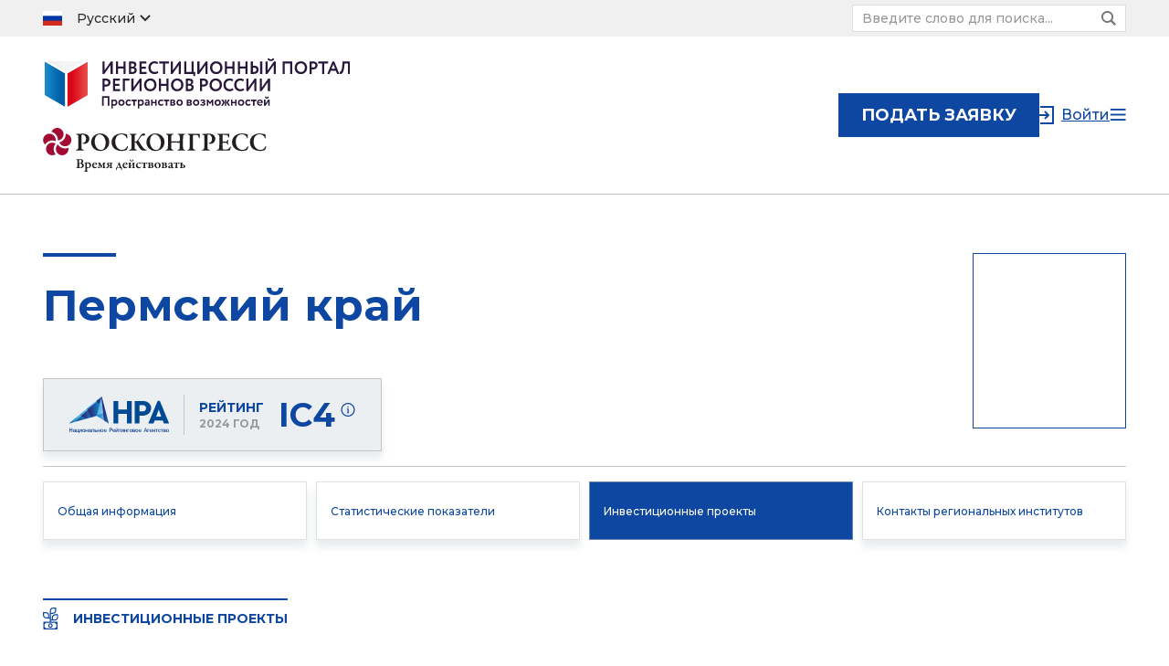

--- FILE ---
content_type: text/html; charset=utf-8
request_url: https://www.investinregions.ru/regions/59/projects/
body_size: 9731
content:
<!DOCTYPE html>
<html>
<head>
    <title>Пермский край — Инвестиционный портал регионов России</title>
    <meta charset="utf-8">
    <meta name="viewport" content="width=device-width, initial-scale=1.0, maximum-scale=1.0, user-scalable=0">
    <meta http-equiv="X-UA-Compatible" content="IE=edge">
    <meta name="keywords" content="Инвестиционный портал регионов России, инвестиции в регионы, инвестиционные проекты регионов России" />
<meta name="description" content="Уникальное цифровое пространство, объединяющее инвесторов и инициаторов проектов по всей России. Предоставляет актуальную информацию по регионам Российской Федерации, условиям ведения бизнеса, мерах государственной поддержки и другим аспектам реализации бизнес-идей, способствуя улучшению инвестиционной ситуации в регионах." />
<script data-skip-moving="true">(function(w, d) {var v = w.frameCacheVars = {"CACHE_MODE":"HTMLCACHE","storageBlocks":[],"dynamicBlocks":{"LkGdQn":"6c044e9b4b5f","YscOAb":"cb46fd5701c0","yn3v0T":"8e461f4d9bbb","g8taYv":"bef2445e5866"},"AUTO_UPDATE":true,"AUTO_UPDATE_TTL":120,"version":2};var inv = false;if (v.AUTO_UPDATE === false){if (v.AUTO_UPDATE_TTL && v.AUTO_UPDATE_TTL > 0){var lm = Date.parse(d.lastModified);if (!isNaN(lm)){var td = new Date().getTime();if ((lm + v.AUTO_UPDATE_TTL * 1000) >= td){w.frameRequestStart = false;w.preventAutoUpdate = true;return;}inv = true;}}else{w.frameRequestStart = false;w.preventAutoUpdate = true;return;}}var r = w.XMLHttpRequest ? new XMLHttpRequest() : (w.ActiveXObject ? new w.ActiveXObject("Microsoft.XMLHTTP") : null);if (!r) { return; }w.frameRequestStart = true;var m = v.CACHE_MODE; var l = w.location; var x = new Date().getTime();var q = "?bxrand=" + x + (l.search.length > 0 ? "&" + l.search.substring(1) : "");var u = l.protocol + "//" + l.host + l.pathname + q;r.open("GET", u, true);r.setRequestHeader("BX-ACTION-TYPE", "get_dynamic");r.setRequestHeader("X-Bitrix-Composite", "get_dynamic");r.setRequestHeader("BX-CACHE-MODE", m);r.setRequestHeader("BX-CACHE-BLOCKS", v.dynamicBlocks ? JSON.stringify(v.dynamicBlocks) : "");if (inv){r.setRequestHeader("BX-INVALIDATE-CACHE", "Y");}try { r.setRequestHeader("BX-REF", d.referrer || "");} catch(e) {}if (m === "APPCACHE"){r.setRequestHeader("BX-APPCACHE-PARAMS", JSON.stringify(v.PARAMS));r.setRequestHeader("BX-APPCACHE-URL", v.PAGE_URL ? v.PAGE_URL : "");}r.onreadystatechange = function() {if (r.readyState != 4) { return; }var a = r.getResponseHeader("BX-RAND");var b = w.BX && w.BX.frameCache ? w.BX.frameCache : false;if (a != x || !((r.status >= 200 && r.status < 300) || r.status === 304 || r.status === 1223 || r.status === 0)){var f = {error:true, reason:a!=x?"bad_rand":"bad_status", url:u, xhr:r, status:r.status};if (w.BX && w.BX.ready && b){BX.ready(function() {setTimeout(function(){BX.onCustomEvent("onFrameDataRequestFail", [f]);}, 0);});}w.frameRequestFail = f;return;}if (b){b.onFrameDataReceived(r.responseText);if (!w.frameUpdateInvoked){b.update(false);}w.frameUpdateInvoked = true;}else{w.frameDataString = r.responseText;}};r.send();var p = w.performance;if (p && p.addEventListener && p.getEntries && p.setResourceTimingBufferSize){var e = 'resourcetimingbufferfull';var h = function() {if (w.BX && w.BX.frameCache && w.BX.frameCache.frameDataInserted){p.removeEventListener(e, h);}else {p.setResourceTimingBufferSize(p.getEntries().length + 50);}};p.addEventListener(e, h);}})(window, document);</script>


<link href="/bitrix/templates/iir/css/select2.min.css?172987470515196" type="text/css"  data-template-style="true"  rel="stylesheet" />
<link href="/bitrix/templates/iir/css/opentip.css?17298747048919" type="text/css"  data-template-style="true"  rel="stylesheet" />
<link href="/bitrix/templates/iir/css/opentip-rc2.css?1729874704125" type="text/css"  data-template-style="true"  rel="stylesheet" />
<link href="/bitrix/templates/iir/css/jquery-ui.css?172987470435973" type="text/css"  data-template-style="true"  rel="stylesheet" />
<link href="/bitrix/templates/iir/css/style.css?17298747061011915" type="text/css"  data-template-style="true"  rel="stylesheet" />
<link href="/bitrix/templates/iir/js/lightslider/css/lightslider.min.css?17298749215534" type="text/css"  data-template-style="true"  rel="stylesheet" />
<link href="/bitrix/templates/iir/css/custom.css?17298747038440" type="text/css"  data-template-style="true"  rel="stylesheet" />
<link href="/bitrix/templates/iir/js/OwlCarousel2-2.3.4/owl.carousel.min.css?17298748494118" type="text/css"  data-template-style="true"  rel="stylesheet" />
<link href="/bitrix/templates/iir/js/OwlCarousel2-2.3.4/owl.theme.default.min.css?17298748491219" type="text/css"  data-template-style="true"  rel="stylesheet" />
<link href="/bitrix/templates/iir/js/OwlCarousel2-2.3.4/animate.css?172987484878098" type="text/css"  data-template-style="true"  rel="stylesheet" />
<script>if(!window.BX)window.BX={};if(!window.BX.message)window.BX.message=function(mess){if(typeof mess==='object'){for(let i in mess) {BX.message[i]=mess[i];} return true;}};</script>
<script>(window.BX||top.BX).message({"JS_CORE_LOADING":"Загрузка...","JS_CORE_NO_DATA":"- Нет данных -","JS_CORE_WINDOW_CLOSE":"Закрыть","JS_CORE_WINDOW_EXPAND":"Развернуть","JS_CORE_WINDOW_NARROW":"Свернуть в окно","JS_CORE_WINDOW_SAVE":"Сохранить","JS_CORE_WINDOW_CANCEL":"Отменить","JS_CORE_WINDOW_CONTINUE":"Продолжить","JS_CORE_H":"ч","JS_CORE_M":"м","JS_CORE_S":"с","JSADM_AI_HIDE_EXTRA":"Скрыть лишние","JSADM_AI_ALL_NOTIF":"Показать все","JSADM_AUTH_REQ":"Требуется авторизация!","JS_CORE_WINDOW_AUTH":"Войти","JS_CORE_IMAGE_FULL":"Полный размер"});</script>

<script src="/bitrix/js/main/core/core.min.js?1729904646225181"></script>

<script>BX.Runtime.registerExtension({"name":"main.core","namespace":"BX","loaded":true});</script>
<script>BX.setJSList(["\/bitrix\/js\/main\/core\/core_ajax.js","\/bitrix\/js\/main\/core\/core_promise.js","\/bitrix\/js\/main\/polyfill\/promise\/js\/promise.js","\/bitrix\/js\/main\/loadext\/loadext.js","\/bitrix\/js\/main\/loadext\/extension.js","\/bitrix\/js\/main\/polyfill\/promise\/js\/promise.js","\/bitrix\/js\/main\/polyfill\/find\/js\/find.js","\/bitrix\/js\/main\/polyfill\/includes\/js\/includes.js","\/bitrix\/js\/main\/polyfill\/matches\/js\/matches.js","\/bitrix\/js\/ui\/polyfill\/closest\/js\/closest.js","\/bitrix\/js\/main\/polyfill\/fill\/main.polyfill.fill.js","\/bitrix\/js\/main\/polyfill\/find\/js\/find.js","\/bitrix\/js\/main\/polyfill\/matches\/js\/matches.js","\/bitrix\/js\/main\/polyfill\/core\/dist\/polyfill.bundle.js","\/bitrix\/js\/main\/core\/core.js","\/bitrix\/js\/main\/polyfill\/intersectionobserver\/js\/intersectionobserver.js","\/bitrix\/js\/main\/lazyload\/dist\/lazyload.bundle.js","\/bitrix\/js\/main\/polyfill\/core\/dist\/polyfill.bundle.js","\/bitrix\/js\/main\/parambag\/dist\/parambag.bundle.js"]);
</script>
<script>BX.Runtime.registerExtension({"name":"ui.dexie","namespace":"BX.Dexie3","loaded":true});</script>
<script>BX.Runtime.registerExtension({"name":"ls","namespace":"window","loaded":true});</script>
<script>BX.Runtime.registerExtension({"name":"fx","namespace":"window","loaded":true});</script>
<script>BX.Runtime.registerExtension({"name":"fc","namespace":"window","loaded":true});</script>
<script>BX.Runtime.registerExtension({"name":"pull.protobuf","namespace":"BX","loaded":true});</script>
<script>BX.Runtime.registerExtension({"name":"rest.client","namespace":"window","loaded":true});</script>
<script>(window.BX||top.BX).message({"pull_server_enabled":"N","pull_config_timestamp":0,"pull_guest_mode":"N","pull_guest_user_id":0});(window.BX||top.BX).message({"PULL_OLD_REVISION":"Для продолжения корректной работы с сайтом необходимо перезагрузить страницу."});</script>
<script>BX.Runtime.registerExtension({"name":"pull.client","namespace":"BX","loaded":true});</script>
<script>BX.Runtime.registerExtension({"name":"pull","namespace":"window","loaded":true});</script>
<script>(window.BX||top.BX).message({"LANGUAGE_ID":"ru","FORMAT_DATE":"DD.MM.YYYY","FORMAT_DATETIME":"DD.MM.YYYY HH:MI:SS","COOKIE_PREFIX":"BITRIX_SM","SERVER_TZ_OFFSET":"10800","UTF_MODE":"Y","SITE_ID":"s1","SITE_DIR":"\/"});</script>


<script src="/bitrix/js/ui/dexie/dist/dexie3.bundle.min.js?172990404388274"></script>
<script src="/bitrix/js/main/core/core_ls.min.js?16825030677365"></script>
<script src="/bitrix/js/main/core/core_fx.min.js?16825030679768"></script>
<script src="/bitrix/js/main/core/core_frame_cache.min.js?172990428011210"></script>
<script src="/bitrix/js/pull/protobuf/protobuf.min.js?169894325076433"></script>
<script src="/bitrix/js/pull/protobuf/model.min.js?169894325014190"></script>
<script src="/bitrix/js/rest/client/rest.client.min.js?17006687929240"></script>
<script src="/bitrix/js/pull/client/pull.client.min.js?172990390049664"></script>
<script>if (Intl && Intl.DateTimeFormat) document.cookie="BITRIX_SM_TZ="+Intl.DateTimeFormat().resolvedOptions().timeZone+"; path=/; expires=Fri, 01 Jan 2027 00:00:00 +0300";</script>
<script>
					(function () {
						"use strict";

						var counter = function ()
						{
							var cookie = (function (name) {
								var parts = ("; " + document.cookie).split("; " + name + "=");
								if (parts.length == 2) {
									try {return JSON.parse(decodeURIComponent(parts.pop().split(";").shift()));}
									catch (e) {}
								}
							})("BITRIX_CONVERSION_CONTEXT_s1");

							if (cookie && cookie.EXPIRE >= BX.message("SERVER_TIME"))
								return;

							var request = new XMLHttpRequest();
							request.open("POST", "/bitrix/tools/conversion/ajax_counter.php", true);
							request.setRequestHeader("Content-type", "application/x-www-form-urlencoded");
							request.send(
								"SITE_ID="+encodeURIComponent("s1")+
								"&sessid="+encodeURIComponent(BX.bitrix_sessid())+
								"&HTTP_REFERER="+encodeURIComponent(document.referrer)
							);
						};

						if (window.frameRequestStart === true)
							BX.addCustomEvent("onFrameDataReceived", counter);
						else
							BX.ready(counter);
					})();
				</script>
<meta property="og:image" content="https://www.investinregions.ru/bitrix/templates/iir/img/region/empty.png" />



<script src="/bitrix/templates/iir/js/jquery.min.js?172987475197163"></script>
<script src="/bitrix/templates/iir/js/jquery-ui.js?1729874747520714"></script>
<script src="/bitrix/templates/iir/js/lodash.min.js?172987475373261"></script>
<script src="/bitrix/templates/iir/js/ofi.min.js?17298747793291"></script>
<script src="/bitrix/templates/iir/js/OwlCarousel2-2.3.4/owl.carousel.min.js?172987484944342"></script>
<script src="/bitrix/templates/iir/js/modernizr.js?17298747555853"></script>
<script src="/bitrix/templates/iir/js/opentip-jquery-custom.js?172987477968932"></script>
<script src="/bitrix/templates/iir/js/jquery.easing.min.js?17298747482532"></script>
<script src="/bitrix/templates/iir/js/text-overflow-ellipsis.js?17298747822287"></script>
<script src="/bitrix/templates/iir/js/jquery.pjax.js?172987475125269"></script>
<script src="/bitrix/templates/iir/js/select2.full.min.js?172987478175005"></script>
<script src="/bitrix/templates/iir/js/jquery.maskedinput.min.js?17298747504324"></script>
<script src="/bitrix/templates/iir/js/jquery.waypoints.min.js?17298747529028"></script>
<script src="/bitrix/templates/iir/js/imagesloaded.pkgd.min.js?17298747465594"></script>
<script src="/bitrix/templates/iir/js/jquery.dotdotdot.js?17298747486503"></script>
<script src="/bitrix/templates/iir/js/lightslider/js/lightslider.min.js?172987492316023"></script>
<script src="/bitrix/templates/iir/js/jquery.mark.min.js?172987475017030"></script>
<script src="/bitrix/templates/iir/js/jssocials.min.js?17298747538893"></script>
<script src="/bitrix/templates/iir/js/purl.js?17298747808830"></script>
<script src="/bitrix/templates/iir/js/forEach.js?1729874745602"></script>
<script src="/bitrix/templates/iir/js/intersection-observer.js?172987474622722"></script>
<script src="/bitrix/templates/iir/js/mutationobserver.min.js?17298750904209"></script>
<script src="/bitrix/templates/iir/js/iframeResizer.min.js?172987474613497"></script>
<script src="/bitrix/templates/iir/js/cleave.min.js?172987474421133"></script>
<script src="/bitrix/templates/iir/js/script.js?172987478130927"></script>
<script src="/bitrix/templates/iir/js/custom.js?172987474411250"></script>
<script src="/bitrix/templates/iir/js/custom3.js?172987474516578"></script>
<script src="/bitrix/templates/iir/js/modals.js?172987475512056"></script>
<script src="/bitrix/templates/iir/js/profile.js?17298747801668"></script>
<script src="/bitrix/templates/iir/js/maps/proj4.js?172987484773892"></script>
<script src="/bitrix/templates/iir/js/maps/highmaps.js?1729874845319341"></script>
<script src="/bitrix/templates/iir/js/maps/customEvents.min.js?17298748449141"></script>
<script src="/bitrix/templates/iir/js/maps/russia.js?1729874847125171"></script>
<script src="/bitrix/templates/iir/js/hammer.js?172987474573792"></script>
<script src="/bitrix/templates/iir/js/opentips.js?17298747804254"></script>
<script src="/bitrix/templates/iir/js/vue/vue.min.js?172987485993675"></script>
<script src="/bitrix/templates/iir/js/jquery.validate.min.js?172987475224443"></script>
<script src="/bitrix/templates/iir/js/resources/ru.php?172987485171"></script>
<script src="/bitrix/templates/iir/components/bitrix/system.pagenavigation/.default/script.js?17298751922703"></script>
<script>var _ba = _ba || []; _ba.push(["aid", "5fe3689ca9c6f0a6e494d2e2984ad0e2"]); _ba.push(["host", "www.investinregions.ru"]); (function() {var ba = document.createElement("script"); ba.type = "text/javascript"; ba.async = true;ba.src = (document.location.protocol == "https:" ? "https://" : "http://") + "bitrix.info/ba.js";var s = document.getElementsByTagName("script")[0];s.parentNode.insertBefore(ba, s);})();</script>


    <link rel="apple-touch-icon" sizes="180x180" href="/apple-touch-icon.png?1">
    <link rel="icon" type="image/png" sizes="32x32" href="/favicon-32x32.png?1">
    <link rel="icon" type="image/png" sizes="16x16" href="/favicon-16x16.png?1">
    <link rel="manifest" href="/site.webmanifest">
    <link rel="mask-icon" href="/safari-pinned-tab.svg?1" color="#5bbad5">
    <meta name="msapplication-TileColor" content="#da532c">
    <meta name="theme-color" content="#ffffff">
    <style type="text/css">
        mark {
            background-color: yellow;
        }
        .ab {
            border: 0 none !important;
            font-size: 0 !important;
            height: 0 !important;
            line-height: 0 !important;
            padding: 0 !important;
            position: absolute !important;
            right: 0 !important;
            top: 0 !important;
            width: 0 !important;
        }
    </style>
    <!-- Yandex.Metrika counter -->
    <script type="text/javascript" >
        (function(m,e,t,r,i,k,a){m[i]=m[i]||function(){(m[i].a=m[i].a||[]).push(arguments)};
            m[i].l=1*new Date();k=e.createElement(t),a=e.getElementsByTagName(t)[0],k.async=1,k.src=r,a.parentNode.insertBefore(k,a)})
        (window, document, "script", "https://mc.yandex.ru/metrika/tag.js", "ym");

        ym(61926358, "init", {
            clickmap:true,
            trackLinks:true,
            accurateTrackBounce:true
        });
    </script>
    <noscript><div><img src="https://mc.yandex.ru/watch/61926358" style="position:absolute; left:-9999px;" alt="" /></div></noscript>
    <!-- /Yandex.Metrika counter -->
</head>
<body>
        <div class="fixed-overlay fixed-overlay__modal">
                        <div class="modal_container" id="nav_popup">
            <div class="content">
                <div class="close">Закрыть</div>
                <div id="bxdynamic_LkGdQn_start" style="display:none"></div><div class="nav__menu"><a href="/" class="item">Главная</a><a href="/news/" class="item">Новости</a><a href="/projects/" class="item">Инвестору</a><a href="/regions/" class="item active">Регионы России</a><a href="/analytics/" class="item">Аналитика</a><a href="/partners/" class="item">Партнеры</a><a href="/manufacturers/" class="item">Экспортные производители</a><a href="/about/" class="item">О проекте</a></div><div id="bxdynamic_LkGdQn_end" style="display:none"></div>                <div class="menu-social">
                    <a class="item yt" target="_blank" href="https://www.youtube.com/channel/UCvvUAWJ-77KSRpqE3HmzV8Q/featured"></a>
<a class="item vk" target="_blank" href="https://vk.com/id591984109"></a>
                </div>
            </div>
        </div>
    </div>
        <div class="wrapper-container">
        <div class="top">
            <header class="header ">
                                    <div class="header-top">
                        <div class="container">
                            <div class="left">
                                <div id="bxdynamic_YscOAb_start" style="display:none"></div><div class="switch-language">
    <div class="toggle"></div>
    <div class="list">
        <a class="item ru checked" href="/regions/59/projects/">Русский</a><a class="item en" href="/en/regions/59/projects/">English</a><a class="item cn" href="/cn/regions/59/projects/">中国人</a><a class="item ru" href="/site_ux/regions/59/projects/">ux</a>    </div>
</div>
<div id="bxdynamic_YscOAb_end" style="display:none"></div>                            </div>
                            <div class="right">
                                <form action="/search/" class="search">
                                    <label>
                                        <input name="q" type="text"
                                               placeholder="Введите слово для поиска...">
                                    </label>
                                    <button class="submit"></button>
                                </form>
                            </div>
                        </div>
                    </div>
                                                    <div class="header-bottom">
                    <div class="container">
                        <div class="left">
                                                            <a class="header-logo" href="/"><img
                                            src="/bitrix/templates/iir/img/logo.svg" alt=""></a>
                                                            <a class="logo-roscongress" target="_blank" href="https://roscongress.org/"><img
                                        src="/bitrix/templates/iir/img/logo-roscongress.svg"></a>
                                                    </div>
                        <div class="right">
                                    <a href="https://reg.roscongress.org/ru/login?redirect_uri=https://www.investinregions.ru/personal/projects/add/"
           class="request">подать заявку</a>
                                                            <div id="bxdynamic_yn3v0T_start" style="display:none"></div>    <a href="https://reg.roscongress.org/ru/login?" class="login">Войти</a>
<div id="bxdynamic_yn3v0T_end" style="display:none"></div>                            <div class="hamburger modal-open-trigger"></div>
                        </div>
                    </div>
                </div>
                <div class="header-request">
    <div class="container">
        <div class="left">
                    <a href="https://reg.roscongress.org/ru/login?redirect_uri=https://www.investinregions.ru/personal/projects/add/"
           class="request">подать заявку</a>
            </div>
        <div class="right">
                <a href="https://reg.roscongress.org/ru/login?" class="login">Войти</a>
            <div class="hamburger modal-open-trigger"></div>
        </div>
    </div>
</div>

            </header>
<div class="region-wrapper">
	<div class="container">
		<div class="header">
    <div class="left">
        <div class="caption">
            <h1>Пермский край</h1>
        </div>
        <div class="capital"> </div>
                    <div class="national-agency">
                <div class="left">
                    <div class="icon"><img src="/bitrix/templates/iir/img/national-agency.png"></div>
                </div>
                <div class="right">
                    <div class="rating">
                        <div class="title">рейтинг</div>
                        <div class="year">2024 год</div>
                    </div>
                    <div class="index">
                        <div class="title">IC4</div>
                        <div class="information" id="information-desktop"></div>
                    </div>
                </div>
            </div>
            </div>
    <div class="right">
        <div class="profile">
            <div class="image"><img src="/bitrix/templates/iir/img/region/empty.png"></div>
        </div>
        <div class="bottom">
            <div class="capital"> </div>
                            <div class="national-agency">
                    <div class="left">
                        <div class="icon"><img src="/bitrix/templates/iir/img/national-agency.png"></div>
                    </div>
                    <div class="right">
                        <div class="rating">
                            <div class="title">рейтинг</div>
                            <div class="year">2024 год</div>
                        </div>
                        <div class="index">
                            <div class="title">IC4</div>
                            <div class="information" id="information-mobile"></div>
                        </div>
                    </div>
                </div>
                    </div>
    </div>
</div>
    <div class="rating-tooltip-wrapper" style="display:none;">
        <div class="rating-tooltip">
            <div class="content">
                <div class="title">рейтинг IC4</div>
                <div class="text">Средняя инвестиционная привлекательность - первый уровень</div>
                <a class="detail" href="/ratings/ra-national/">Подробнее о рейтинге</a>
                <div class="close" data-id="#{id}"></div>
            </div>
        </div>
    </div>
        		<div class="sections"><a href="/regions/59/" class="section">Общая информация</a><a href="/regions/59/statistics/" class="section">Статистические показатели</a><a href="/regions/59/projects/" class="section active">Инвестиционные проекты</a><a href="/regions/59/contacts/" class="section">Контакты региональных институтов</a></div>        	</div>
    <div class="region-map">
    <div class="container">
        <ul class="tabs">
            <li class="tab icon investment-projects active"><a href="#">Инвестиционные проекты</a></li>
            <!--<li class="tab icon export-production"><a href="#">Экспортные производства</a></li>-->
            <div class="marker"></div>
        </ul>
    </div>
    <div class="map-wrapper">

        <div class="map" id="mapContainer"></div>
        <div class="copyright-wrapper">
            <div class="container">
                <div class="copyright">
                    &copy; <a href="https://www.openstreetmap.org/copyright" target="_blank">OpenStreetMap</a> contributors
                </div>
            </div>
        </div>

        
        <div class="panel">
            <div class="container">
<!--                <div class="choose">
                    <div class="item active">все проекты</div>
                    <div class="item">выбор региональных корпораций развития</div>
                </div>
                <div class="filters-open">фильтры</div>-->
            </div>
        </div>
    </div>

    <link href="/bitrix/templates/iir/css/map.css?rand1143100079" type="text/css" rel="stylesheet" />
            <script src="/bitrix/templates/iir/js/maps/regions/ru-pe.js?rand1270164595"></script>
            <script src="/bitrix/templates/iir/js/map.wrap.js?rand1306071342"></script>
    <script src="/bitrix/templates/iir/js/map.handlers.js?rand13815515"></script>
    <script src="/bitrix/templates/iir/js/map.js?rand434128060"></script>
    <script src="/bitrix/templates/iir/js/map.hammer.js?rand1314605558"></script>

    <script type="text/javascript">

        var regionId = "292".toString(),
            regionCode = "59".toString(),
            jqXhrParams = $.param({
                regionId: regionId,
                language: "ru"
            }),
            jqXhrRegions = $.getJSON("/ajax/map/regions.php", jqXhrParams),
            jqXhrCapitals = $.getJSON("/ajax/map/capitals.php", jqXhrParams),
            jqXhrProjects = $.getJSON("/ajax/map/projects.php", jqXhrParams),

            chart = Highcharts.mapChart('mapContainer', $.extend(true, {}, chartOptionsDefault, {
                    chart: {
                        map: Highcharts.maps["countries/ru/custom/ru-pe"],
                        height: $("#mapContainer").height(),
                                                spacingTop: 40
                    },
                    mapNavigation: {
                        enabled: false,
                        enableButtons: false,
                        enableDoubleClickZoom: false,
                        enableMouseWheelZoom: false,
                        enableTouchZoom: false,
                        enableDoubleClickZoomTo: false,
                        disablePanByHack: true
                    }
                }),
                /* Function to run when the chart has loaded and and all external images are loaded. Defining a chart.events.load handler is equivalent. */
                function () {

                    var isForMainPage = false;

                    $.when(
                        MapCallbacks.regionsSuccess(jqXhrRegions, isForMainPage),
                        MapCallbacks.capitalsSuccess(jqXhrCapitals, isForMainPage),
                        MapCallbacks.projectSuccess(jqXhrProjects, isForMainPage)
                    ).done(function (v1, v2, v3) {
                        //
                    });


                });

    </script>

    <div class="container">
        <div class="region-projects">
                <div class="caption">
        <h2>Инвестиционные проекты региона</h2>
    </div>

<div class="list" id="comp_0fd34091e943b24340556e3be9dbd752" data-pager-list data-preloader-inner data-save-html>
    По вашему запросу ничего не найдено</div>
        </div>
    </div>
</div>
</div>
        </div>
        <div class="bottom">
            <footer class="footer">
                <div class="container">
                    <div class="footer-top">
                        <div class="left">
                            <div class="left1">
                                <a href="/" class="footer-logo"><img src="/bitrix/templates/iir/img/logo-footer.svg"></a>
                                <div class="footer-social">
                                    <a class="item yt" target="_blank" href="https://www.youtube.com/channel/UCvvUAWJ-77KSRpqE3HmzV8Q/featured"></a>
<a class="item vk" target="_blank" href="https://vk.com/id591984109"></a>
                                </div>
                            </div>
                            <div class="left2">
                                <div class="contacts">
    <div class="row">123610, г. Москва, Краснопресненская наб., д. 12</div>
    <div class="row">Тел.: <a href="tel:+7(495)6404440">+7 (495) 640-44-40</a>
    </div>
    <div class="row"><a href="mailto:investment_support@roscongress.org">investment_support@roscongress.org</a></div>
</div>                            </div>
                        </div>
                        <div class="right">
                            <div class="right-top">
                                <div class="footer-social">
                                    <a class="item yt" target="_blank" href="https://www.youtube.com/channel/UCvvUAWJ-77KSRpqE3HmzV8Q/featured"></a>
<a class="item vk" target="_blank" href="https://vk.com/id591984109"></a>
                                </div>
                            </div>
                            <div class="right-bottom">
                                <div id="bxdynamic_g8taYv_start" style="display:none"></div><div class="right1"><a href="/news/" class="footer-menu-link">Новости</a><a href="/projects/" class="footer-menu-link">Инвестору</a><a href="/regions/" class="footer-menu-link active">Регионы России</a><a href="/analytics/" class="footer-menu-link">Аналитика</a></div><div class="right2"><a href="/partners/" class="footer-menu-link">Партнеры</a><a href="/manufacturers/" class="footer-menu-link">Экспортные производители</a><a href="/about/" class="footer-menu-link">О проекте</a></div><div id="bxdynamic_g8taYv_end" style="display:none"></div>                                                            </div>
                        </div>
                        <div class="bottom">
                            <div class="contacts">
    <div class="row">123610, г. Москва, Краснопресненская наб., д. 12</div>
    <div class="row">Тел.: <a href="tel:+7(495)6404440">+7 (495) 640-44-40</a>
    </div>
    <div class="row"><a href="mailto:investment_support@roscongress.org">investment_support@roscongress.org</a></div>
</div>                        </div>
                    </div>
                    <div class="footer-bottom">
                        <div class="left">
                            <div class="row">
                                <div class="copyright">© 2020-2026 Инвестиционный портал регионов России                                <br/>© VCongress</div>
                            </div>
                            <div class="row">
                                <div class="documents">
                                                                        <a href="/denial/">Отказ от ответственности</a>
                                </div>
                            </div>
                        </div>
                        <div class="right">
                            <div class="row">
                                                                    <a class="footer-link" href="http://www.itandi.ru/"
                                                   target="_blank">Designed by ITI</a>
                                                                </div>
                            <div class="row">
                                <!--<a class="footer-link" href="#">Обратная связь</a>-->
                            </div>
                        </div>
                    </div>
                </div>
            </footer>
        </div>
    </div>
    <div class="md-overlay"></div>
    	
	
<script>
	window.onload = function() {
		var mapSelect0 = document.querySelector("#mapContainer svg .highcharts-series.highcharts-series-0 g");
		var mapSelect1 = document.querySelector("#mapContainer svg .highcharts-series.highcharts-series-1 g");
		var mapSelect2 = document.querySelector("#mapContainer svg .highcharts-series.highcharts-series-2 g");
		
		mapSelect0.innerHTML += '<path fill="#F5F5F5" stroke="#879AA4" d="m 242.34192,561.59874 -2.93263,0.1333 -4.13234,2.53273 -3.86574,1.46631 -2.93263,2.53273 -0.66651,3.19923 -0.2666,4.79885 -1.33302,0.66651 0.1333,2.39943 -1.59961,1.73291 -1.73292,2.13283 -0.66651,3.06593 -0.6665,1.19971 0.2666,4.79885 0.79981,2.26612 -0.79981,1.59962 6.26516,8.66459 4.79885,-2.39943 3.19924,-0.3999 4.53224,-8.53129 3.33254,1.46632 0.2666,-4.79885 2.39943,2.13282 h 4.53224 l 4.53225,-3.99904 -3.19923,-2.79933 0.2666,-5.06545 -1.73292,-2.39943 0.53321,-2.93263 -2.79933,-1.73292 -2.53273,-10.66411 z" id="LH" inkscape:label="Luhansk"><title id="title263">Luhansk</title></path>';
		mapSelect0.innerHTML += '<path fill="#F5F5F5" stroke="#879AA4" d="m 227.54547,571.46304 -2.26613,-2.26612 -9.33109,0.1333 -2.66603,-3.06593 -1.33302,1.59962 -0.3999,2.66602 -1.73292,1.06641 -1.06641,2.39943 -2.26612,1.33301 -1.06641,-2.66602 -2.79933,0.93311 -1.59962,2.93263 -0.2666,4.13234 v 3.33253 l -3.59914,-0.3999 -2.93263,6.13186 4.13234,2.53273 2.26613,-0.1333 3.99904,3.73244 2.26612,-2.13283 5.99856,-1.73291 4.53225,3.33253 2.79933,-0.93311 1.46632,1.86622 0.93311,-1.86622 -0.66651,-1.99952 -0.1333,-4.79885 0.3999,-1.33301 0.66651,-3.06593 3.33253,-3.86574 -0.2666,-2.39943 1.46632,-1.06641 z" id="DN" inkscape:label="Donetsk"><title id="title264">Donetsk</title></path>';
		mapSelect0.innerHTML += '<path fill="#F5F5F5" stroke="#879AA4" d="m 209.41648,571.72965 -0.93311,-3.33254 -0.2666,-1.99952 0.3999,-4.66555 -4.79885,-4.26564 1.06641,-1.06641 -0.1333,-5.73196 -2.53273,-0.79981 -0.79981,-3.33254 -2.26612,-0.2666 -5.06545,-7.06497 -2.13282,0.1333 -0.53321,-2.13282 -2.13282,0.2666 -0.53321,2.79933 -2.13282,0.66651 -0.1333,3.06593 -2.93263,2.66603 -1.99952,-1.99953 -1.59962,-2.13282 -3.59914,-1.99952 -2.66602,-0.3999 -1.33302,2.39942 -0.6665,2.53273 2.39942,1.19971 -3.06593,4.26565 -0.2666,3.19923 0.93311,0.79981 -0.26661,1.86622 h -4.93215 l 1.19971,1.19971 -0.5332,1.59962 -0.53321,2.26612 1.46632,0.93311 -1.33302,0.93311 1.99953,2.66603 -4.39895,2.66602 0.5332,2.26613 h 2.66603 l 1.06641,1.59961 6.66507,-0.3999 3.06593,1.73292 3.59914,-0.39991 2.93263,1.19972 1.99952,2.26612 -0.3999,1.59962 4.13234,0.1333 4.26565,2.66603 -1.06641,3.33253 3.46583,-0.93311 3.33254,0.1333 v -7.19827 l 1.86622,-3.33254 3.06593,-0.6665 1.06641,2.39942 2.26612,-1.19971 z" id="ZR" inkscape:label="Zaporozhye"><title id="title265">Zaporozhye</title></path>';
		mapSelect0.innerHTML += '<path fill="#F5F5F5" stroke="#879AA4" d="m 173.69171,539.87061 -1.19972,-1.73291 -1.46631,1.33301 -0.66651,-2.39942 -2.39942,-2.13283 0.79981,-2.39942 -3.19924,-1.59962 0.53321,-3.99904 h -2.66603 l -0.79981,1.73292 -1.33301,-0.2666 0.1333,3.19923 -2.26612,-1.33302 -1.19972,0.53321 -0.3999,3.19923 -1.46632,-1.73291 -1.59961,0.5332 -0.39991,-2.39942 -7.06497,-6.13187 h -1.46632 l -0.6665,2.39943 -2.13283,-1.59962 -3.06593,1.46632 -2.39942,-0.93311 1.59961,3.99904 2.13283,2.66603 0.2666,1.99952 2.53273,5.19875 1.33301,5.73196 4.66555,1.99952 0.66651,4.66555 2.53272,0.3999 2.79933,0.39991 0.93311,4.26564 0.66651,1.73292 1.99952,-1.46632 -0.39991,2.79933 1.33302,1.06642 -2.66603,0.9331 1.06641,2.66603 1.59962,0.66651 1.99952,-1.73292 -0.39991,2.13282 -1.46631,2.79933 -1.06641,6.26517 2.39942,-2.53273 v -3.19923 l 1.33302,-0.79981 v -1.46632 l 1.73291,-0.5332 1.99953,0.93311 1.99952,-1.33301 -2.39943,-2.93264 1.19971,-0.7998 -0.93311,-0.79981 0.79981,-3.86574 -0.93311,-1.06641 4.39895,0.1333 0.5332,-1.99952 -0.7998,-0.93311 0.1333,-3.46584 3.06593,-3.86574 -2.53273,-1.33301 z" id="KR" inkscape:label="Kherson"><title id="title266">Kherson</title></path>';
		
		mapSelect1.innerHTML += '<path fill="#F5F5F5" stroke="#879AA4" d="m 242.34192,561.59874 -2.93263,0.1333 -4.13234,2.53273 -3.86574,1.46631 -2.93263,2.53273 -0.66651,3.19923 -0.2666,4.79885 -1.33302,0.66651 0.1333,2.39943 -1.59961,1.73291 -1.73292,2.13283 -0.66651,3.06593 -0.6665,1.19971 0.2666,4.79885 0.79981,2.26612 -0.79981,1.59962 6.26516,8.66459 4.79885,-2.39943 3.19924,-0.3999 4.53224,-8.53129 3.33254,1.46632 0.2666,-4.79885 2.39943,2.13282 h 4.53224 l 4.53225,-3.99904 -3.19923,-2.79933 0.2666,-5.06545 -1.73292,-2.39943 0.53321,-2.93263 -2.79933,-1.73292 -2.53273,-10.66411 z" id="LH" inkscape:label="Luhansk"><title id="title263">Luhansk</title></path>';
		mapSelect1.innerHTML += '<path fill="#F5F5F5" stroke="#879AA4" d="m 227.54547,571.46304 -2.26613,-2.26612 -9.33109,0.1333 -2.66603,-3.06593 -1.33302,1.59962 -0.3999,2.66602 -1.73292,1.06641 -1.06641,2.39943 -2.26612,1.33301 -1.06641,-2.66602 -2.79933,0.93311 -1.59962,2.93263 -0.2666,4.13234 v 3.33253 l -3.59914,-0.3999 -2.93263,6.13186 4.13234,2.53273 2.26613,-0.1333 3.99904,3.73244 2.26612,-2.13283 5.99856,-1.73291 4.53225,3.33253 2.79933,-0.93311 1.46632,1.86622 0.93311,-1.86622 -0.66651,-1.99952 -0.1333,-4.79885 0.3999,-1.33301 0.66651,-3.06593 3.33253,-3.86574 -0.2666,-2.39943 1.46632,-1.06641 z" id="DN" inkscape:label="Donetsk"><title id="title264">Donetsk</title></path>';
		mapSelect1.innerHTML += '<path fill="#F5F5F5" stroke="#879AA4" d="m 209.41648,571.72965 -0.93311,-3.33254 -0.2666,-1.99952 0.3999,-4.66555 -4.79885,-4.26564 1.06641,-1.06641 -0.1333,-5.73196 -2.53273,-0.79981 -0.79981,-3.33254 -2.26612,-0.2666 -5.06545,-7.06497 -2.13282,0.1333 -0.53321,-2.13282 -2.13282,0.2666 -0.53321,2.79933 -2.13282,0.66651 -0.1333,3.06593 -2.93263,2.66603 -1.99952,-1.99953 -1.59962,-2.13282 -3.59914,-1.99952 -2.66602,-0.3999 -1.33302,2.39942 -0.6665,2.53273 2.39942,1.19971 -3.06593,4.26565 -0.2666,3.19923 0.93311,0.79981 -0.26661,1.86622 h -4.93215 l 1.19971,1.19971 -0.5332,1.59962 -0.53321,2.26612 1.46632,0.93311 -1.33302,0.93311 1.99953,2.66603 -4.39895,2.66602 0.5332,2.26613 h 2.66603 l 1.06641,1.59961 6.66507,-0.3999 3.06593,1.73292 3.59914,-0.39991 2.93263,1.19972 1.99952,2.26612 -0.3999,1.59962 4.13234,0.1333 4.26565,2.66603 -1.06641,3.33253 3.46583,-0.93311 3.33254,0.1333 v -7.19827 l 1.86622,-3.33254 3.06593,-0.6665 1.06641,2.39942 2.26612,-1.19971 z" id="ZR" inkscape:label="Zaporozhye"><title id="title265">Zaporozhye</title></path>';
		mapSelect1.innerHTML += '<path fill="#F5F5F5" stroke="#879AA4" d="m 173.69171,539.87061 -1.19972,-1.73291 -1.46631,1.33301 -0.66651,-2.39942 -2.39942,-2.13283 0.79981,-2.39942 -3.19924,-1.59962 0.53321,-3.99904 h -2.66603 l -0.79981,1.73292 -1.33301,-0.2666 0.1333,3.19923 -2.26612,-1.33302 -1.19972,0.53321 -0.3999,3.19923 -1.46632,-1.73291 -1.59961,0.5332 -0.39991,-2.39942 -7.06497,-6.13187 h -1.46632 l -0.6665,2.39943 -2.13283,-1.59962 -3.06593,1.46632 -2.39942,-0.93311 1.59961,3.99904 2.13283,2.66603 0.2666,1.99952 2.53273,5.19875 1.33301,5.73196 4.66555,1.99952 0.66651,4.66555 2.53272,0.3999 2.79933,0.39991 0.93311,4.26564 0.66651,1.73292 1.99952,-1.46632 -0.39991,2.79933 1.33302,1.06642 -2.66603,0.9331 1.06641,2.66603 1.59962,0.66651 1.99952,-1.73292 -0.39991,2.13282 -1.46631,2.79933 -1.06641,6.26517 2.39942,-2.53273 v -3.19923 l 1.33302,-0.79981 v -1.46632 l 1.73291,-0.5332 1.99953,0.93311 1.99952,-1.33301 -2.39943,-2.93264 1.19971,-0.7998 -0.93311,-0.79981 0.79981,-3.86574 -0.93311,-1.06641 4.39895,0.1333 0.5332,-1.99952 -0.7998,-0.93311 0.1333,-3.46584 3.06593,-3.86574 -2.53273,-1.33301 z" id="KR" inkscape:label="Kherson"><title id="title266">Kherson</title></path>';
		
		mapSelect2.innerHTML += '<path fill="#F5F5F5" stroke="#879AA4" d="m 242.34192,561.59874 -2.93263,0.1333 -4.13234,2.53273 -3.86574,1.46631 -2.93263,2.53273 -0.66651,3.19923 -0.2666,4.79885 -1.33302,0.66651 0.1333,2.39943 -1.59961,1.73291 -1.73292,2.13283 -0.66651,3.06593 -0.6665,1.19971 0.2666,4.79885 0.79981,2.26612 -0.79981,1.59962 6.26516,8.66459 4.79885,-2.39943 3.19924,-0.3999 4.53224,-8.53129 3.33254,1.46632 0.2666,-4.79885 2.39943,2.13282 h 4.53224 l 4.53225,-3.99904 -3.19923,-2.79933 0.2666,-5.06545 -1.73292,-2.39943 0.53321,-2.93263 -2.79933,-1.73292 -2.53273,-10.66411 z" id="LH" inkscape:label="Luhansk"><title id="title263">Luhansk</title></path>';
		mapSelect2.innerHTML += '<path fill="#F5F5F5" stroke="#879AA4" d="m 227.54547,571.46304 -2.26613,-2.26612 -9.33109,0.1333 -2.66603,-3.06593 -1.33302,1.59962 -0.3999,2.66602 -1.73292,1.06641 -1.06641,2.39943 -2.26612,1.33301 -1.06641,-2.66602 -2.79933,0.93311 -1.59962,2.93263 -0.2666,4.13234 v 3.33253 l -3.59914,-0.3999 -2.93263,6.13186 4.13234,2.53273 2.26613,-0.1333 3.99904,3.73244 2.26612,-2.13283 5.99856,-1.73291 4.53225,3.33253 2.79933,-0.93311 1.46632,1.86622 0.93311,-1.86622 -0.66651,-1.99952 -0.1333,-4.79885 0.3999,-1.33301 0.66651,-3.06593 3.33253,-3.86574 -0.2666,-2.39943 1.46632,-1.06641 z" id="DN" inkscape:label="Donetsk"><title id="title264">Donetsk</title></path>';
		mapSelect2.innerHTML += '<path fill="#F5F5F5" stroke="#879AA4" d="m 209.41648,571.72965 -0.93311,-3.33254 -0.2666,-1.99952 0.3999,-4.66555 -4.79885,-4.26564 1.06641,-1.06641 -0.1333,-5.73196 -2.53273,-0.79981 -0.79981,-3.33254 -2.26612,-0.2666 -5.06545,-7.06497 -2.13282,0.1333 -0.53321,-2.13282 -2.13282,0.2666 -0.53321,2.79933 -2.13282,0.66651 -0.1333,3.06593 -2.93263,2.66603 -1.99952,-1.99953 -1.59962,-2.13282 -3.59914,-1.99952 -2.66602,-0.3999 -1.33302,2.39942 -0.6665,2.53273 2.39942,1.19971 -3.06593,4.26565 -0.2666,3.19923 0.93311,0.79981 -0.26661,1.86622 h -4.93215 l 1.19971,1.19971 -0.5332,1.59962 -0.53321,2.26612 1.46632,0.93311 -1.33302,0.93311 1.99953,2.66603 -4.39895,2.66602 0.5332,2.26613 h 2.66603 l 1.06641,1.59961 6.66507,-0.3999 3.06593,1.73292 3.59914,-0.39991 2.93263,1.19972 1.99952,2.26612 -0.3999,1.59962 4.13234,0.1333 4.26565,2.66603 -1.06641,3.33253 3.46583,-0.93311 3.33254,0.1333 v -7.19827 l 1.86622,-3.33254 3.06593,-0.6665 1.06641,2.39942 2.26612,-1.19971 z" id="ZR" inkscape:label="Zaporozhye"><title id="title265">Zaporozhye</title></path>';
		mapSelect2.innerHTML += '<path fill="#F5F5F5" stroke="#879AA4" d="m 173.69171,539.87061 -1.19972,-1.73291 -1.46631,1.33301 -0.66651,-2.39942 -2.39942,-2.13283 0.79981,-2.39942 -3.19924,-1.59962 0.53321,-3.99904 h -2.66603 l -0.79981,1.73292 -1.33301,-0.2666 0.1333,3.19923 -2.26612,-1.33302 -1.19972,0.53321 -0.3999,3.19923 -1.46632,-1.73291 -1.59961,0.5332 -0.39991,-2.39942 -7.06497,-6.13187 h -1.46632 l -0.6665,2.39943 -2.13283,-1.59962 -3.06593,1.46632 -2.39942,-0.93311 1.59961,3.99904 2.13283,2.66603 0.2666,1.99952 2.53273,5.19875 1.33301,5.73196 4.66555,1.99952 0.66651,4.66555 2.53272,0.3999 2.79933,0.39991 0.93311,4.26564 0.66651,1.73292 1.99952,-1.46632 -0.39991,2.79933 1.33302,1.06642 -2.66603,0.9331 1.06641,2.66603 1.59962,0.66651 1.99952,-1.73292 -0.39991,2.13282 -1.46631,2.79933 -1.06641,6.26517 2.39942,-2.53273 v -3.19923 l 1.33302,-0.79981 v -1.46632 l 1.73291,-0.5332 1.99953,0.93311 1.99952,-1.33301 -2.39943,-2.93264 1.19971,-0.7998 -0.93311,-0.79981 0.79981,-3.86574 -0.93311,-1.06641 4.39895,0.1333 0.5332,-1.99952 -0.7998,-0.93311 0.1333,-3.46584 3.06593,-3.86574 -2.53273,-1.33301 z" id="KR" inkscape:label="Kherson"><title id="title266">Kherson</title></path>';
		
	};
</script>
	
</body>
</html><!--8cfdeb3485214fdb88315b49e81be292-->

--- FILE ---
content_type: text/css
request_url: https://www.investinregions.ru/bitrix/templates/iir/css/opentip-rc2.css?1729874704125
body_size: -127
content:
.opentip-container {
    max-width: none;
}

.opentip-container .opentip {
    padding: 0;
    text-shadow: none!important;
}

--- FILE ---
content_type: text/css
request_url: https://www.investinregions.ru/bitrix/templates/iir/css/style.css?17298747061011915
body_size: 76384
content:
@import url("https://fonts.googleapis.com/css?family=Montserrat:200,300,300i,400,400i,500,500i,600,700,700i,900,900i&display=swap&subset=cyrillic,cyrillic-ext,latin-ext");@import url(../fonts/Icons/styles.css);.grayscale{-webkit-filter:url("../img/filters.svg#grayscale");filter:url("../img/filters.svg#grayscale");filter:gray;-webkit-filter:grayscale(1)}.block:hover .grayscale{filter:none;-webkit-filter:grayscale(0)}.grayscale{-webkit-filter:url("../img/filters.svg#grayscale");filter:url("../img/filters.svg#grayscale");filter:gray;-webkit-filter:grayscale(1);-webkit-transition:-webkit-filter .5s ease;transition:-webkit-filter .5s ease;-o-transition:filter .5s ease;transition:filter .5s ease;transition:filter .5s ease, -webkit-filter .5s ease}.slider-single:hover .grayscale{filter:none;-webkit-filter:grayscale(0);-webkit-transition:-webkit-filter .5s ease;transition:-webkit-filter .5s ease;-o-transition:filter .5s ease;transition:filter .5s ease;transition:filter .5s ease, -webkit-filter .5s ease}.vue-select-single+.vue-treeselect{font-family:'Montserrat', sans-serif;font-style:normal;font-weight:300;font-size:16px;line-height:19px;color:#000}.vue-select-single+.vue-treeselect .vue-treeselect__control{border:1px solid #D2D6DE;height:64px;border-radius:0;padding-left:0;padding-right:0}.vue-select-single+.vue-treeselect .vue-treeselect__menu{padding-top:5px;padding-bottom:5px;border:0;line-height:32px}.vue-select-single+.vue-treeselect.vue-treeselect--open-below .vue-treeselect__menu-container{margin-top:4px}.vue-select-single+.vue-treeselect.vue-treeselect--open-below .vue-treeselect__menu{-webkit-box-shadow:0 0 16px rgba(0,0,0,0.25);box-shadow:0 0 16px rgba(0,0,0,0.25);margin-top:0;border-radius:0}.vue-select-single+.vue-treeselect.vue-treeselect--open-above .vue-treeselect__menu-container{margin-bottom:4px}.vue-select-single+.vue-treeselect.vue-treeselect--open-above .vue-treeselect__menu{-webkit-box-shadow:0 0 16px rgba(0,0,0,0.25);box-shadow:0 0 16px rgba(0,0,0,0.25);margin-top:0;border-radius:0}.vue-select-single+.vue-treeselect .vue-treeselect__indent-level-0 .vue-treeselect__option{padding-left:0;padding-right:0}.vue-select-single+.vue-treeselect .vue-treeselect__label{padding-left:24px;padding-right:8px}.vue-select-single+.vue-treeselect .vue-treeselect__label-container{color:#000}.vue-select-single+.vue-treeselect.vue-treeselect--open .vue-treeselect__control-arrow-container{-webkit-transition:-webkit-transform .2s ease-in;transition:-webkit-transform .2s ease-in;-o-transition:transform .2s ease-in;transition:transform .2s ease-in;transition:transform .2s ease-in, -webkit-transform .2s ease-in;-webkit-transform:rotateX(180deg);transform:rotateX(180deg)}.vue-select-single+.vue-treeselect.vue-treeselect--single .vue-treeselect__option--selected{background:#EBEBEB;font-weight:300}.vue-select-single+.vue-treeselect .vue-treeselect__option--highlight{background:#EBEBEB}.vue-select-single+.vue-treeselect.vue-treeselect--searchable .vue-treeselect__input-container{padding-left:16px;padding-right:0}.vue-select-single+.vue-treeselect .vue-treeselect__control-arrow-container{width:40px;position:relative}.vue-select-single+.vue-treeselect .vue-treeselect__control-arrow-container:before{content:'';position:absolute;top:50%;left:50%;margin-left:-4px;margin-top:-2px;width:8px;height:4px;background:url("../img/select_arrow.svg") center center no-repeat;background-size:contain;-webkit-transition:-webkit-transform .2s ease-in;transition:-webkit-transform .2s ease-in;-o-transition:transform .2s ease-in;transition:transform .2s ease-in;transition:transform .2s ease-in, -webkit-transform .2s ease-in}.vue-select-single+.vue-treeselect .vue-treeselect__control-arrow-container svg{display:none}.vue-select-single+.vue-treeselect .vue-treeselect__placeholder,.vue-select-single+.vue-treeselect .vue-treeselect__single-value{padding-left:16px;padding-right:0;line-height:62px}.vue-select-single+.vue-treeselect .vue-treeselect__placeholder{color:#7B7B7B}@media (max-width: 1024px){body.is-mobile select.vue-select-single{opacity:0 !important;clip:auto !important;height:64px !important;margin:0 !important;overflow:hidden !important;visibility:visible !important;position:absolute !important;top:0;left:0;width:100% !important;z-index:1000 !important}}._left-aligned{float:left}._right-aligned{float:right !important}._center-aligned{text-align:center}#ui-datepicker-div{font-family:'Montserrat', sans-serif}.ui-datepicker{z-index:1001 !important}.ui-state-default,.ui-widget-content .ui-state-default,.ui-widget-header .ui-state-default,.ui-button,html .ui-button.ui-state-disabled:hover,html .ui-button.ui-state-disabled:active{border-color:#fff;background-color:#fff;color:#828590;text-align:center}.ui-state-hover,.ui-widget-content .ui-state-hover,.ui-widget-header .ui-state-hover{border-color:red;background-color:red;color:#fff}.ui-state-active,.ui-widget-content .ui-state-active,.ui-widget-header .ui-state-active,a.ui-button:active,.ui-button:active,.ui-button.ui-state-active:hover{border-color:red;background-color:red;color:#fff}.ui-priority-secondary,.ui-widget-content .ui-priority-secondary,.ui-widget-header .ui-priority-secondary{opacity:1;filter:Alpha(Opacity=100);color:#dadce1}.ui-widget-header{background:#fff;border-color:#fff}.ui-widget-header .ui-icon.ui-icon-circle-triangle-w{background:url("../img/dp-arrow-left.png") 0 0 no-repeat}.ui-widget-header .ui-icon.ui-icon-circle-triangle-e{background:url("../img/dp-arrow-right.png") 0 0 no-repeat}.ui-datepicker-container{display:-webkit-box;display:-ms-flexbox;display:flex;-webkit-box-orient:horizontal;-webkit-box-direction:normal;-ms-flex-direction:row;flex-direction:row;-ms-flex-wrap:nowrap;flex-wrap:nowrap;-webkit-box-pack:justify;-ms-flex-pack:justify;justify-content:space-between}.ui-datepicker-container-month{position:relative;overflow:hidden}.ui-datepicker-container-year{position:relative;overflow:hidden}.ui-datepicker .ui-datepicker-prev-hover{left:2px}.ui-datepicker .ui-datepicker-next-hover{right:2px}.ui-datepicker .ui-datepicker-prev-year{left:2px}.ui-datepicker .ui-datepicker-next-year{right:2px}.ui-datepicker .ui-datepicker-prev,.ui-datepicker .ui-datepicker-next,.ui-datepicker .ui-datepicker-prev-year,.ui-datepicker .ui-datepicker-next-year{position:absolute;top:2px;width:8px;height:14px;border-radius:0;cursor:pointer}.ui-datepicker .ui-datepicker-prev span,.ui-datepicker .ui-datepicker-next span,.ui-datepicker .ui-datepicker-prev-year span,.ui-datepicker .ui-datepicker-next-year span{display:block;position:absolute;top:50%;left:50%;margin-left:-4px;margin-top:-7px;width:8px;height:14px}.ui-datepicker .ui-datepicker-prev.ui-state-hover,.ui-datepicker .ui-datepicker-next.ui-state-hover,.ui-datepicker .ui-datepicker-prev-year.ui-state-hover,.ui-datepicker .ui-datepicker-next-year.ui-state-hover{border-color:transparent;background-color:transparent}.ui-datepicker{width:auto;border:0;border-radius:0;padding:9px 16px 5px 16px;margin-top:0;margin-bottom:20px;z-index:2}.ui-datepicker:before{display:block;content:'';position:absolute;border:8px solid transparent;top:-16px;left:50%;margin-left:-8px;border-bottom:8px solid #fff;z-index:4}.ui-datepicker:after{display:block;content:'';position:absolute;border:9px solid transparent;top:-18px;left:50%;margin-left:-9px;border-bottom:9px solid #c5c5c5;z-index:3}.ui-datepicker.above{margin-top:20px;margin-bottom:0}.ui-datepicker.above:before{top:auto;bottom:-16px;border-top:8px solid #fff;border-bottom:8px solid transparent}.ui-datepicker.above:after{top:auto;bottom:-18px;border-top:9px solid #c5c5c5;border-bottom:9px solid transparent}.ui-datepicker table{font-size:18px;line-height:18px}.ui-datepicker th{color:#000}.ui-datepicker td{padding:3px}.ui-datepicker td span,.ui-datepicker td a{padding:6px 0;width:32px;text-align:center}.ui-datepicker .ui-datepicker-header{padding:4px 0 13px;border-bottom:1px #d2d5dd solid}.ui-datepicker .ui-datepicker-header>.ui-datepicker-prev,.ui-datepicker .ui-datepicker-header>.ui-datepicker-next,.ui-datepicker .ui-datepicker-header>.ui-datepicker-title{visibility:hidden;opacity:0}.ui-datepicker .ui-datepicker-title{margin:0 16px 0;color:red;font-size:18px;line-height:18px;text-align:center}.ui-datepicker .ui-datepicker-container-month .ui-datepicker-title{width:100px}.ui-datepicker .ui-datepicker-container-month .ui-datepicker-title .ui-datepicker-year{display:none !important}.ui-datepicker .ui-datepicker-container-year .ui-datepicker-title{width:50px}.ui-datepicker .ui-datepicker-container-year .ui-datepicker-title .ui-datepicker-year{display:block !important}.ui-datepicker .ui-datepicker-calendar{margin-bottom:0;margin-top:9px}.ui-datepicker .ui-datepicker-year{display:none}html{font-size:14px}[v-cloak]{display:none}body{font-family:'Montserrat', sans-serif;font-weight:400;font-style:normal}input[type="text"],textarea{outline-offset:0}a{text-decoration:underline;color:#0D47A1}a:hover{text-decoration:none}a:active{color:#000843}input[type="checkbox"]{position:absolute;z-index:-1;opacity:0;margin:0}input[type="checkbox"]+label{-webkit-user-select:none;-moz-user-select:none;-ms-user-select:none;user-select:none;display:block;position:relative;padding:0 0 0 32px;cursor:pointer;font-family:'Montserrat', sans-serif;font-weight:500;font-size:16px;line-height:20px;color:#2B2B2B}input[type="checkbox"]+label a{text-decoration:underline;color:#0D47A1}input[type="checkbox"]+label a:hover{text-decoration:none}input[type="checkbox"]+label:before{content:'';position:absolute;top:0;left:0;width:20px;height:20px;background-image:none;background-color:transparent;background-position:1px 3px;background-repeat:no-repeat;background-size:14px 10px;border:2px solid #2B2B2B}input[type="checkbox"]:checked+label:before{background-color:#0D47A1;background-image:url("../img/icon-check-white.svg");border-color:#0D47A1}input[type="radio"]{position:absolute;z-index:-1;opacity:0;margin:0}input[type="radio"]+label{-webkit-user-select:none;-moz-user-select:none;-ms-user-select:none;user-select:none;display:block;position:relative;padding:0 0 0 36px;cursor:pointer;font-family:'Montserrat', sans-serif;font-weight:500;font-size:16px;line-height:20px;color:#2B2B2B}input[type="radio"]+label:before{content:'';position:absolute;top:0;left:0;width:20px;height:20px;border-radius:50%;border:2px solid #2B2B2B;background-image:#fff;background-color:transparent}input[type="radio"]:checked+label:before{border:6px solid #0D47A1}.url-block{cursor:pointer}h1,h2,h3{margin:0;font-size:inherit;line-height:inherit}.filters-selected{display:-webkit-box;display:-ms-flexbox;display:flex;-webkit-box-orient:horizontal;-webkit-box-direction:normal;-ms-flex-direction:row;flex-direction:row;-ms-flex-wrap:wrap;flex-wrap:wrap;-webkit-box-pack:start;-ms-flex-pack:start;justify-content:flex-start;-ms-flex-line-pack:stretch;align-content:stretch;-webkit-box-align:start;-ms-flex-align:start;align-items:flex-start;width:calc(100% + 16px);margin-left:-16px;margin-top:16px}.filters-selected>*{margin-left:16px}.filters-selected .filter-selected{margin-top:8px;position:relative;display:block;text-decoration:none;cursor:pointer;border:1px solid #0D47A1;-webkit-box-sizing:border-box;box-sizing:border-box;border-radius:4px;padding:2px 23px 3px 7px;font-family:'Montserrat', sans-serif;font-weight:500;font-size:14px;line-height:17px;overflow:hidden;-o-text-overflow:ellipsis;text-overflow:ellipsis;white-space:nowrap;color:#0D47A1;max-width:210px}.filters-selected .filter-selected:hover{background:#0D47A1;color:#fff}.filters-selected .filter-selected:hover .close{background-image:url("../img/icon-close2-white.svg")}.filters-selected .filter-selected .close{display:block;position:absolute;top:50%;right:6px;margin-top:-6px;width:12px;height:12px;background:url("../img/icon-close2-blue.svg") 0 0 no-repeat;background-size:contain}.filters-selected .filters-selected-close{margin-top:11px;display:block;cursor:pointer;font-family:'Montserrat', sans-serif;font-weight:500;font-size:14px;line-height:17px;text-decoration:underline;color:#0D47A1}.filters-selected .filters-selected-close:hover{text-decoration:none}.social{display:-webkit-box;display:-ms-flexbox;display:flex;-webkit-box-orient:horizontal;-webkit-box-direction:normal;-ms-flex-direction:row;flex-direction:row;-ms-flex-wrap:nowrap;flex-wrap:nowrap;-webkit-box-pack:start;-ms-flex-pack:start;justify-content:flex-start;-ms-flex-line-pack:stretch;align-content:stretch;-webkit-box-align:start;-ms-flex-align:start;align-items:flex-start}@media (max-width: 667px){.social{margin-top:16px}}.social .item{display:block;text-decoration:none;cursor:pointer;width:32px;height:24px;background-repeat:no-repeat;background-position:0 0;background-size:contain}.social .item.vk{background-image:url("../img/social/icon-vk.svg")}.social .item.fb{background-image:url("../img/social/icon-fb.svg")}.social .item.tw{background-image:url("../img/social/icon-tw.svg")}.social .item.tg{background-image:url("../img/social/icon-tg.svg")}.social .item.ok{background-image:url("../img/social/icon-ok.svg")}.social .item.email{background-image:url("../img/social/icon-email.svg")}.social .item+.item{margin-left:4px}/*! normalize.css v6.0.0 | MIT License | github.com/necolas/normalize.css */html{line-height:1.15;-ms-text-size-adjust:100%;-webkit-text-size-adjust:100%}article,aside,footer,header,nav,section{display:block}figcaption,figure,main{display:block}figure{margin:1em 40px}hr{-webkit-box-sizing:content-box;box-sizing:content-box;height:0;overflow:visible}pre{font-family:monospace, monospace;font-size:1em}a{background-color:transparent;-webkit-text-decoration-skip:objects}abbr[title]{border-bottom:none;text-decoration:underline;-webkit-text-decoration:underline dotted;text-decoration:underline dotted}b,strong{font-weight:inherit}b,strong{font-weight:700}code,kbd,samp{font-family:monospace, monospace;font-size:1em}dfn{font-style:italic}mark{background-color:#ff0;color:#000}small{font-size:80%}sub,sup{font-size:75%;line-height:0;position:relative;vertical-align:baseline}sub{bottom:-0.25em}sup{top:-0.5em}audio,video{display:inline-block}audio:not([controls]){display:none;height:0}img{border-style:none}svg:not(:root){overflow:hidden}button,input,optgroup,select,textarea{margin:0}button,input{overflow:visible}button,select{text-transform:none}button,html [type="button"],[type="reset"],[type="submit"]{-webkit-appearance:button}button::-moz-focus-inner,[type="button"]::-moz-focus-inner,[type="reset"]::-moz-focus-inner,[type="submit"]::-moz-focus-inner{border-style:none;padding:0}button:-moz-focusring,[type="button"]:-moz-focusring,[type="reset"]:-moz-focusring,[type="submit"]:-moz-focusring{outline:1px dotted ButtonText}legend{-webkit-box-sizing:border-box;box-sizing:border-box;color:inherit;display:table;max-width:100%;padding:0;white-space:normal}progress{display:inline-block;vertical-align:baseline}textarea{overflow:auto}[type="checkbox"],[type="radio"]{-webkit-box-sizing:border-box;box-sizing:border-box;padding:0}[type="number"]::-webkit-inner-spin-button,[type="number"]::-webkit-outer-spin-button{height:auto}[type="search"]{-webkit-appearance:textfield;outline-offset:-2px}[type="search"]::-webkit-search-cancel-button,[type="search"]::-webkit-search-decoration{-webkit-appearance:none}::-webkit-file-upload-button{-webkit-appearance:button;font:inherit}details,menu{display:block}summary{display:list-item}canvas{display:inline-block}template{display:none}[hidden]{display:none}*,*:after,*:before{-webkit-box-sizing:border-box;box-sizing:border-box;margin:0;padding:0}ul{list-style-type:none}a{font-weight:inherit}button{background-color:transparent}.substrate{position:fixed;top:0;left:0;width:100%;height:100%;background:rgba(0,0,0,0.5);display:none;z-index:998;bottom:0;cursor:pointer}.modal-open{overflow:hidden}.md-overlay{position:fixed;visibility:hidden;top:0;left:0;width:100%;height:100%;z-index:999;opacity:0;-webkit-transition:all .5s ease;-o-transition:all .5s ease;transition:all .5s ease;background:rgba(0,0,0,0.5);cursor:pointer;pointer-events:none}.md-show ~ .md-overlay{opacity:1;-webkit-transition:opacity .5s ease;-o-transition:opacity .5s ease;transition:opacity .5s ease;visibility:visible}.md-show.md-show-nooverlay ~ .md-overlay{opacity:0;-webkit-transition:none !important;-o-transition:none !important;transition:none !important;visibility:hidden}.fixed-overlay__modal{display:none;-webkit-box-flex:1;-ms-flex:1 1 auto;flex:1 1 auto;-webkit-box-orient:horizontal;-webkit-box-direction:normal;-ms-flex-direction:row;flex-direction:row;-ms-flex-wrap:nowrap;flex-wrap:nowrap;-webkit-box-pack:center;-ms-flex-pack:center;justify-content:center;-ms-flex-line-pack:stretch;align-content:stretch;-webkit-box-align:center;-ms-flex-align:center;align-items:center;position:fixed;top:0;left:0;bottom:0;right:0;min-width:320px;padding:0 10px;z-index:1000}.fixed-overlay__modal.horizontal{-webkit-box-orient:horizontal;-webkit-box-direction:normal;-ms-flex-direction:row;flex-direction:row;-webkit-box-pack:end;-ms-flex-pack:end;justify-content:flex-end}.fixed-overlay__modal::after{display:inline-block;vertical-align:middle;width:0;height:100%;content:''}.fixed-overlay__modal.show{display:-webkit-box !important;display:-ms-flexbox !important;display:flex !important;overflow-x:hidden;overflow-y:scroll}.fixed-overlay__modal.verticalAlignModalTop{-webkit-box-align:start;-ms-flex-align:start;align-items:flex-start;padding-top:10px;padding-bottom:10px}.fixed-overlay__modal.verticalAlignModalTop.horizontal{padding-top:0;padding-bottom:0}@media (max-width: 480px){.fixed-overlay__modal.verticalAlignModalTop.horizontal{padding-top:0;padding-bottom:0}}@media (max-width: 480px){.fixed-overlay__modal.verticalAlignModalTop{padding-top:0;padding-bottom:0}}.md-content{display:-webkit-box !important;display:-ms-flexbox !important;display:flex !important}.md-show .md-content{visibility:visible !important}.md-effect-1 .md-content{-webkit-transform:scale(0.95);-ms-transform:scale(0.95);transform:scale(0.95);opacity:0;-webkit-transition:all .5s ease-in-out;-o-transition:all .5s ease-in-out;transition:all .5s ease-in-out}.md-show.md-effect-1 .md-content{-webkit-transform:scale(1);-ms-transform:scale(1);transform:scale(1);opacity:1}.md-effect-0 .md-content{opacity:0;-webkit-transition:opacity .5s ease-in-out;-o-transition:opacity .5s ease-in-out;transition:opacity .5s ease-in-out}.md-show.md-effect-0 .md-content{opacity:1}.md-effect-2 .md-content{-webkit-transform:translateX(20%);-ms-transform:translateX(20%);transform:translateX(20%);opacity:0;-webkit-transition:all 0.3s cubic-bezier(0.25, 0.5, 0.5, 0.9);-o-transition:all 0.3s cubic-bezier(0.25, 0.5, 0.5, 0.9);transition:all 0.3s cubic-bezier(0.25, 0.5, 0.5, 0.9)}.md-animation.md-effect-2 .md-content{-webkit-transform:translateX(0);-ms-transform:translateX(0);transform:translateX(0);opacity:1}.md-effect-13 .md-content{-webkit-transform:scale(0.95);-ms-transform:scale(0.95);transform:scale(0.95);opacity:0;-webkit-transition:opacity .5s ease-in-out .2s, -webkit-transform .5s ease-in-out .2s;transition:opacity .5s ease-in-out .2s, -webkit-transform .5s ease-in-out .2s;-o-transition:opacity .5s ease-in-out .2s, transform .5s ease-in-out .2s;transition:opacity .5s ease-in-out .2s, transform .5s ease-in-out .2s;transition:opacity .5s ease-in-out .2s, transform .5s ease-in-out .2s, -webkit-transform .5s ease-in-out .2s}.md-show.md-effect-13 .md-content{-webkit-transform:scale(1);-ms-transform:scale(1);transform:scale(1);opacity:1}@-webkit-keyframes slit{50%{-webkit-transform:translateZ(-250px) rotateY(89deg);opacity:.5;-webkit-animation-timing-function:ease-out}100%{-webkit-transform:translateZ(0) rotateY(0deg);opacity:1}}@keyframes slit{50%{-webkit-transform:translateZ(-250px) rotateY(89deg);transform:translateZ(-250px) rotateY(89deg);opacity:1;-webkit-animation-timing-function:ease-in;animation-timing-function:ease-in}100%{-webkit-transform:translateZ(0) rotateY(0deg);transform:translateZ(0) rotateY(0deg);opacity:1}}.modal_container{display:none;-webkit-box-flex:1;-ms-flex:1 1 auto;flex:1 1 auto;background:#fff;visibility:hidden;position:relative;width:100%;max-width:1216px;-webkit-box-pack:justify;-ms-flex-pack:justify;justify-content:space-between;z-index:1;-webkit-box-shadow:0 0 32px rgba(38,50,56,0.16);box-shadow:0 0 32px rgba(38,50,56,0.16);border-radius:4px}@media (max-width: 480px){.modal_container{width:calc(100% + 20px);margin-left:-10px;margin-right:-10px}}.modal_container.show{display:-webkit-box !important;display:-ms-flexbox !important;display:flex !important}.modal_container .radiobox{position:relative}.modal_container .radiobox input[type="radio"]+label{padding:14px 16px 14px 52px}.modal_container .radiobox input[type="radio"]+label:before{top:14px;left:16px}.modal_container .radiobox label{background:#ECEFF1;padding:14px 16px}.modal_container .checkbox{position:relative}.modal_container .checkbox input[type="checkbox"]+label{padding:14px 16px 14px 48px}.modal_container .checkbox input[type="checkbox"]+label:before{top:14px;left:16px}.modal_container .checkbox label{background:#ECEFF1;padding:14px 16px}.modal_container.write_popup{display:none;-webkit-box-orient:vertical;-webkit-box-direction:normal;-ms-flex-direction:column;flex-direction:column;-ms-flex-wrap:nowrap;flex-wrap:nowrap;-webkit-box-pack:start;-ms-flex-pack:start;justify-content:flex-start;-ms-flex-line-pack:stretch;align-content:stretch;-webkit-box-align:stretch;-ms-flex-align:stretch;align-items:stretch;max-width:664px;width:calc(100% + 20px);margin-left:-10px;margin-right:-10px;border-radius:0}@media (max-width: 667px){.modal_container.write_popup.full-height{min-height:100%;min-height:100vh}}.modal_container.write_popup .close{z-index:2;position:absolute;top:0;right:0;width:32px;height:32px;background:url("../img/icon-close.svg") center/14px 14px no-repeat;cursor:pointer}.modal_container.write_popup .content{position:relative;display:-webkit-box;display:-ms-flexbox;display:flex;-webkit-box-orient:vertical;-webkit-box-direction:normal;-ms-flex-direction:column;flex-direction:column;-ms-flex-wrap:nowrap;flex-wrap:nowrap;-webkit-box-pack:start;-ms-flex-pack:start;justify-content:flex-start;-ms-flex-line-pack:stretch;align-content:stretch;-webkit-box-align:stretch;-ms-flex-align:stretch;align-items:stretch;width:100%;padding:42px 42px}@media (max-width: 667px){.modal_container.write_popup .content{padding:32px 16px}}.modal_container.write_popup .header{display:-webkit-box;display:-ms-flexbox;display:flex;-webkit-box-orient:vertical;-webkit-box-direction:normal;-ms-flex-direction:column;flex-direction:column;-ms-flex-wrap:nowrap;flex-wrap:nowrap;-webkit-box-pack:start;-ms-flex-pack:start;justify-content:flex-start;-ms-flex-line-pack:stretch;align-content:stretch;-webkit-box-align:stretch;-ms-flex-align:stretch;align-items:stretch}.modal_container.write_popup .header+.info{border-top:1px #C4C4C4 solid;margin-top:32px;padding-top:32px}@media (max-width: 667px){.modal_container.write_popup .header+.info{margin-top:24px}}.modal_container.write_popup .header>.caption{font-family:'Montserrat', sans-serif;font-weight:600;font-size:20px;line-height:24px;color:#000}.modal_container.write_popup .info{display:-webkit-box;display:-ms-flexbox;display:flex;-webkit-box-orient:vertical;-webkit-box-direction:normal;-ms-flex-direction:column;flex-direction:column;-ms-flex-wrap:nowrap;flex-wrap:nowrap;-webkit-box-pack:start;-ms-flex-pack:start;justify-content:flex-start;-ms-flex-line-pack:stretch;align-content:stretch;-webkit-box-align:stretch;-ms-flex-align:stretch;align-items:stretch}.modal_container.write_popup .info .block{display:-webkit-box;display:-ms-flexbox;display:flex;-webkit-box-orient:vertical;-webkit-box-direction:normal;-ms-flex-direction:column;flex-direction:column;-ms-flex-wrap:nowrap;flex-wrap:nowrap;-webkit-box-pack:start;-ms-flex-pack:start;justify-content:flex-start;-ms-flex-line-pack:stretch;align-content:stretch;-webkit-box-align:stretch;-ms-flex-align:stretch;align-items:stretch}.modal_container.write_popup .info .block+.block{margin-top:32px}.modal_container.write_popup .error{position:absolute;display:block;top:100%;margin-top:4px;left:0;font-family:'Montserrat', sans-serif;font-weight:500;font-size:12px;line-height:15px;color:red}.modal_container.write_popup .input{display:-webkit-box;display:-ms-flexbox;display:flex;-webkit-box-orient:vertical;-webkit-box-direction:normal;-ms-flex-direction:column;flex-direction:column;-ms-flex-wrap:nowrap;flex-wrap:nowrap;-webkit-box-pack:start;-ms-flex-pack:start;justify-content:flex-start;-ms-flex-line-pack:stretch;align-content:stretch;-webkit-box-align:stretch;-ms-flex-align:stretch;align-items:stretch;position:relative}.modal_container.write_popup .input.invalid input[type="text"],.modal_container.write_popup .input.invalid input[type="tel"],.modal_container.write_popup .input.invalid input[type="email"]{background-color:rgba(255,0,0,0.1);border-color:red;color:red}.modal_container.write_popup .input>*{-webkit-box-flex:0;-ms-flex:0 0 auto;flex:0 0 auto}.modal_container.write_popup .input>.caption{font-family:'Montserrat', sans-serif;font-weight:600;font-size:18px;line-height:22px;color:#2B2B2B}.modal_container.write_popup .input>.caption+input[type="text"],.modal_container.write_popup .input>.caption+textarea{margin-top:12px}.modal_container.write_popup .input>.caption+input[type="tel"],.modal_container.write_popup .input>.caption+input[type="email"]{margin-top:12px}.modal_container.write_popup .input input[type="text"],.modal_container.write_popup .input input[type="tel"],.modal_container.write_popup .input input[type="email"]{-webkit-box-flex:1;-ms-flex:1 1 auto;flex:1 1 auto;outline:0;width:100%;height:48px;padding:0 15px;border:1px #999999 solid;background:#fff;font-family:'Montserrat', sans-serif;font-weight:500;font-size:16px;color:#000}.modal_container.write_popup .input input[type="text"]:hover,.modal_container.write_popup .input input[type="tel"]:hover,.modal_container.write_popup .input input[type="email"]:hover{border-color:#000}.modal_container.write_popup .input input[type="text"]:focus,.modal_container.write_popup .input input[type="tel"]:focus,.modal_container.write_popup .input input[type="email"]:focus{outline:4px solid rgba(13,71,161,0.5);border-color:#000}.modal_container.write_popup .input input[type="text"]::-webkit-input-placeholder,.modal_container.write_popup .input input[type="tel"]::-webkit-input-placeholder,.modal_container.write_popup .input input[type="email"]::-webkit-input-placeholder{color:#666666}.modal_container.write_popup .input input[type="text"]:-moz-placeholder,.modal_container.write_popup .input input[type="tel"]:-moz-placeholder,.modal_container.write_popup .input input[type="email"]:-moz-placeholder{color:#666666}.modal_container.write_popup .input input[type="text"]::-moz-placeholder,.modal_container.write_popup .input input[type="tel"]::-moz-placeholder,.modal_container.write_popup .input input[type="email"]::-moz-placeholder{color:#666666}.modal_container.write_popup .input input[type="text"]:-ms-input-placeholder,.modal_container.write_popup .input input[type="tel"]:-ms-input-placeholder,.modal_container.write_popup .input input[type="email"]:-ms-input-placeholder{color:#666666}.modal_container.write_popup .input textarea{-webkit-box-flex:1;-ms-flex:1 1 auto;flex:1 1 auto;width:100%;height:144px;padding:12px 15px 10px;border:1px #999999 solid;background:#fff;font-family:'Montserrat', sans-serif;font-weight:500;font-size:16px;line-height:20px;resize:none;color:#000}.modal_container.write_popup .input textarea::-webkit-input-placeholder{color:#666666}.modal_container.write_popup .input textarea:-moz-placeholder{color:#666666}.modal_container.write_popup .input textarea::-moz-placeholder{color:#666666}.modal_container.write_popup .input textarea:-ms-input-placeholder{color:#666666}.modal_container.write_popup .input textarea:hover{border-color:#000}.modal_container.write_popup .input textarea:focus{outline:4px solid rgba(13,71,161,0.5);border-color:#000}.modal_container.write_popup .checkbox{padding:0;background:transparent;display:-webkit-box;display:-ms-flexbox;display:flex;-webkit-box-orient:horizontal;-webkit-box-direction:normal;-ms-flex-direction:row;flex-direction:row;-ms-flex-wrap:nowrap;flex-wrap:nowrap;-webkit-box-pack:start;-ms-flex-pack:start;justify-content:flex-start;-ms-flex-line-pack:stretch;align-content:stretch;-webkit-box-align:stretch;-ms-flex-align:stretch;align-items:stretch;position:relative}.modal_container.write_popup .checkbox input[type="checkbox"]+label{padding:0 0 0 36px}.modal_container.write_popup .checkbox input[type="checkbox"]+label:before{top:0;left:0}.modal_container.write_popup .checkbox .error{margin-top:0}.modal_container.write_popup .checkbox label{background:transparent}.modal_container.write_popup .captcha{width:302px;position:relative}.modal_container.write_popup .captcha img{width:100%;display:block}.modal_container.write_popup button[type="submit"]{-ms-flex-item-align:start;align-self:flex-start;display:block;white-space:nowrap;vertical-align:middle;-ms-touch-action:manipulation;touch-action:manipulation;cursor:pointer;-webkit-user-select:none;-moz-user-select:none;-ms-user-select:none;user-select:none;border:0;background-color:#0D47A1;background-image:none;text-decoration:none;font-family:'Montserrat', sans-serif;text-transform:uppercase;text-align:center;font-weight:bold;font-size:18px;line-height:22px;color:#fff;padding:13px 25px;outline:0}.modal_container.write_popup button[type="submit"]:hover{background-color:#072D83}.modal_container.write_popup button[type="submit"]:active{background-color:#000843}.modal_container.write_popup *+button[type="submit"]{margin-top:32px}.modal_container.write_popup .success{display:-webkit-box;display:-ms-flexbox;display:flex;-webkit-box-orient:vertical;-webkit-box-direction:normal;-ms-flex-direction:column;flex-direction:column;-ms-flex-wrap:nowrap;flex-wrap:nowrap;-webkit-box-pack:start;-ms-flex-pack:start;justify-content:flex-start;-ms-flex-line-pack:stretch;align-content:stretch;-webkit-box-align:center;-ms-flex-align:center;align-items:center;margin:124px 0}@media (max-width: 667px){.modal_container.write_popup .success{-webkit-box-flex:1;-ms-flex:1 1 auto;flex:1 1 auto;-webkit-box-pack:center;-ms-flex-pack:center;justify-content:center}}.modal_container.write_popup .success .image{width:150px}.modal_container.write_popup .success .image img{width:100%;display:block}.modal_container.write_popup .success .image+.caption{margin-top:42px}.modal_container.write_popup .success .caption{font-family:'Montserrat', sans-serif;font-weight:bold;font-size:24px;line-height:48px;text-align:center;-webkit-font-feature-settings:'kern' off;font-feature-settings:'kern' off;color:#0D47A1}@media (max-width: 667px){.modal_container.write_popup .success .caption{line-height:32px}}.modal_container.content_popup{display:none;-webkit-box-orient:vertical;-webkit-box-direction:normal;-ms-flex-direction:column;flex-direction:column;-ms-flex-wrap:nowrap;flex-wrap:nowrap;-webkit-box-pack:start;-ms-flex-pack:start;justify-content:flex-start;-ms-flex-line-pack:stretch;align-content:stretch;-webkit-box-align:stretch;-ms-flex-align:stretch;align-items:stretch;max-width:864px;width:calc(100% + 20px);margin-left:-10px;margin-right:-10px;border-radius:0}.modal_container.content_popup .close{z-index:2;position:absolute;top:8px;right:8px;width:16px;height:16px;background:url("../img/icon-close.svg") 0 0 no-repeat;background-size:contain;cursor:pointer}.modal_container.content_popup .close-button{cursor:pointer;display:block;white-space:nowrap;vertical-align:middle;-ms-touch-action:manipulation;touch-action:manipulation;-webkit-user-select:none;-moz-user-select:none;-ms-user-select:none;user-select:none;border:0;background-color:#0D47A1;background-image:none;text-decoration:none;font-family:'Montserrat', sans-serif;text-transform:uppercase;text-align:center;font-weight:bold;font-size:14px;line-height:17px;color:#fff;padding:7px 16px 8px;outline:0}.modal_container.content_popup .close-button:hover{background-color:#072D83}.modal_container.content_popup .close-button:active{background-color:#000843}.modal_container.content_popup .panel{display:-webkit-box;display:-ms-flexbox;display:flex;-webkit-box-orient:vertical;-webkit-box-direction:normal;-ms-flex-direction:column;flex-direction:column;-ms-flex-wrap:nowrap;flex-wrap:nowrap;-webkit-box-pack:start;-ms-flex-pack:start;justify-content:flex-start;-ms-flex-line-pack:stretch;align-content:stretch;-webkit-box-align:stretch;-ms-flex-align:stretch;align-items:stretch;margin-top:32px;padding-top:24px;border-top:1px #C4C4C4 solid}.modal_container.content_popup .panel .close-button{-ms-flex-item-align:center;align-self:center}.modal_container.content_popup .content{position:relative;display:-webkit-box;display:-ms-flexbox;display:flex;-webkit-box-orient:vertical;-webkit-box-direction:normal;-ms-flex-direction:column;flex-direction:column;-ms-flex-wrap:nowrap;flex-wrap:nowrap;-webkit-box-pack:start;-ms-flex-pack:start;justify-content:flex-start;-ms-flex-line-pack:stretch;align-content:stretch;-webkit-box-align:stretch;-ms-flex-align:stretch;align-items:stretch;width:100%;padding:64px 56px 48px}@media (max-width: 667px){.modal_container.content_popup .content{padding:32px 16px 48px}}.modal_container.content_popup .content>.caption{margin-top:28px;-webkit-box-flex:0;-ms-flex:0 0 auto;flex:0 0 auto;position:relative;font-family:'Montserrat', sans-serif;font-weight:bold;font-size:36px;line-height:44px;-webkit-font-feature-settings:'kern' off;font-feature-settings:'kern' off;color:#0D47A1}@media (max-width: 667px){.modal_container.content_popup .content>.caption{margin-top:20px;font-size:30px;line-height:37px;word-break:break-word}}.modal_container.content_popup .content>.caption+.description{margin-top:36px}@media (max-width: 667px){.modal_container.content_popup .content>.caption+.description{margin-top:30px}}.modal_container.content_popup .content>.caption:before{content:'';position:absolute;top:-28px;left:0;width:80px;height:4px;background:#0D47A1}@media (max-width: 667px){.modal_container.content_popup .content>.caption:before{top:-20px}}.modal_container.content_popup .photo{max-width:270px;width:100%}.modal_container.content_popup .photo+.description{margin-top:36px}.modal_container.content_popup .photo img{display:block;width:100%}.modal_container.content_popup *+.photo{margin-top:36px}.modal_container.content_popup .description{font-family:'Montserrat', sans-serif;font-weight:bold;font-size:24px;line-height:36px;-webkit-font-feature-settings:'kern' off;font-feature-settings:'kern' off;color:#0D47A1}.modal_container.content_popup *+.description{margin-top:36px}.modal_container.content_popup .text{font-family:'Montserrat', sans-serif;font-weight:500;font-size:18px;line-height:27px;-webkit-font-feature-settings:'kern' off;font-feature-settings:'kern' off;color:#2B2B2B}.modal_container.content_popup .text>*{font-family:'Montserrat', sans-serif;font-weight:500;font-size:18px;line-height:27px;-webkit-font-feature-settings:'kern' off;font-feature-settings:'kern' off;color:#2B2B2B}.modal_container.content_popup .text h3{font-weight:bold;font-size:24px;line-height:36px;color:#0D47A1;margin:24px 0}.modal_container.content_popup .text h3:first-child{margin-top:0}.modal_container.content_popup .text h3:last-child{margin-bottom:0}.modal_container.content_popup .text p{margin:27px 0}.modal_container.content_popup .text p:first-child{margin-top:0}.modal_container.content_popup .text p:last-child{margin-bottom:0}.modal_container.content_popup .text p+ul,.modal_container.content_popup .text p+ol{margin-top:-19px}.modal_container.content_popup .text ul{list-style-type:none;margin:0 0 0 16px}.modal_container.content_popup .text ul>li{position:relative;padding-left:29px;font-family:'Montserrat', sans-serif;font-weight:500;font-size:18px;line-height:27px;color:#2B2B2B}.modal_container.content_popup .text ul>li+li{margin-top:8px}.modal_container.content_popup .text ul>li:before{content:'';position:absolute;top:7px;left:0;width:13px;height:10px;background:url("../img/icon-check.svg") 0 0 no-repeat;background-size:contain}.modal_container.content_popup .text ol{list-style-type:none;margin:0 0 0 16px;counter-reset:section}.modal_container.content_popup .text ol>li{position:relative;padding-left:29px;font-family:'Montserrat', sans-serif;font-weight:500;font-size:18px;line-height:27px;color:#2B2B2B}.modal_container.content_popup .text ol>li:before{position:absolute;top:0;left:0;content:counter(section);counter-increment:section;font-family:'Montserrat', sans-serif;font-weight:bold;font-size:18px;line-height:27px;color:#000}.modal_container.content_popup .text ol>li+li{margin-top:8px}.modal_container.content_popup *+.text{margin-top:24px}.modal_container.content_popup .table{width:100%;border-collapse:collapse;border:0;border-bottom:1px #C4C4C4 solid;padding:0;border-spacing:0}.modal_container.content_popup .table+.panel{margin-top:0;border-top:0}.modal_container.content_popup .table+.text{margin-top:36px}.modal_container.content_popup .table td{padding-top:16px;padding-bottom:16px;text-align:left;vertical-align:top;border-top:1px #C4C4C4 solid}.modal_container.content_popup .table td.caption .name{font-family:'Montserrat', sans-serif;font-style:normal;font-weight:500;font-size:18px;line-height:27px;color:#2B2B2B}.modal_container.content_popup .table td.caption .name+.value{margin-top:8px}.modal_container.content_popup .table td.caption .value{display:none;font-family:'Montserrat', sans-serif;font-style:normal;font-weight:bold;font-size:18px;line-height:27px;color:#2B2B2B}@media (max-width: 667px){.modal_container.content_popup .table td.caption .value{display:block}}.modal_container.content_popup .table td.value{width:322px;padding-left:32px;font-family:'Montserrat', sans-serif;font-style:normal;font-weight:bold;font-size:18px;line-height:27px;color:#2B2B2B}@media (max-width: 667px){.modal_container.content_popup .table td.value{display:none}}.modal_container.content_popup .table td.right{text-align:right;width:200px}.modal_container.content_popup *+.table{margin-top:36px}.modal_container.content_popup .documents{display:-webkit-box;display:-ms-flexbox;display:flex;-webkit-box-orient:vertical;-webkit-box-direction:normal;-ms-flex-direction:column;flex-direction:column;-ms-flex-wrap:nowrap;flex-wrap:nowrap;-webkit-box-pack:start;-ms-flex-pack:start;justify-content:flex-start;-ms-flex-line-pack:stretch;align-content:stretch;-webkit-box-align:stretch;-ms-flex-align:stretch;align-items:stretch}.modal_container.content_popup .documents .caption{font-family:'Montserrat', sans-serif;font-weight:bold;font-size:24px;line-height:36px;color:#0D47A1}.modal_container.content_popup .documents .caption h2{font-size:24px;line-height:36px}.modal_container.content_popup .documents .list{margin-top:-8px;margin-left:-32px;display:-webkit-box;display:-ms-flexbox;display:flex;-webkit-box-orient:horizontal;-webkit-box-direction:normal;-ms-flex-direction:row;flex-direction:row;-ms-flex-wrap:wrap;flex-wrap:wrap;-webkit-box-pack:start;-ms-flex-pack:start;justify-content:flex-start;-ms-flex-line-pack:stretch;align-content:stretch;-webkit-box-align:stretch;-ms-flex-align:stretch;align-items:stretch;width:calc(100% + 32px)}.modal_container.content_popup .documents .list .item{cursor:pointer;text-decoration:none;display:-webkit-box;display:-ms-flexbox;display:flex;-webkit-box-orient:vertical;-webkit-box-direction:normal;-ms-flex-direction:column;flex-direction:column;-ms-flex-wrap:nowrap;flex-wrap:nowrap;-webkit-box-pack:start;-ms-flex-pack:start;justify-content:flex-start;-ms-flex-line-pack:stretch;align-content:stretch;-webkit-box-align:stretch;-ms-flex-align:stretch;align-items:stretch;width:184px;height:222px;margin-top:32px;margin-left:32px;padding:21px 20px 19px;position:relative;z-index:1}.modal_container.content_popup .documents .list .item:hover .base{background-image:url("../img/icon-document-hover.svg")}.modal_container.content_popup .documents .list .item:hover .name:before{background:-webkit-gradient(linear, left top, left bottom, from(rgba(255,255,255,0)), to(#fff));background:-o-linear-gradient(top, rgba(255,255,255,0) 0%, #fff 100%);background:linear-gradient(to bottom, rgba(255,255,255,0) 0%, #fff 100%)}.modal_container.content_popup .documents .list .item>.top{-webkit-box-flex:1;-ms-flex:1 1 auto;flex:1 1 auto;position:relative;z-index:2;display:-webkit-box;display:-ms-flexbox;display:flex;-webkit-box-orient:vertical;-webkit-box-direction:normal;-ms-flex-direction:column;flex-direction:column;-ms-flex-wrap:nowrap;flex-wrap:nowrap;-webkit-box-pack:start;-ms-flex-pack:start;justify-content:flex-start;-ms-flex-line-pack:stretch;align-content:stretch;-webkit-box-align:stretch;-ms-flex-align:stretch;align-items:stretch}.modal_container.content_popup .documents .list .item>.bottom{margin-top:20px;-webkit-box-flex:0;-ms-flex:0 0 auto;flex:0 0 auto;position:relative;z-index:2;display:-webkit-box;display:-ms-flexbox;display:flex;-webkit-box-orient:horizontal;-webkit-box-direction:normal;-ms-flex-direction:row;flex-direction:row;-ms-flex-wrap:nowrap;flex-wrap:nowrap;-webkit-box-pack:justify;-ms-flex-pack:justify;justify-content:space-between;-ms-flex-line-pack:stretch;align-content:stretch;-webkit-box-align:center;-ms-flex-align:center;align-items:center}.modal_container.content_popup .documents .list .item .base{position:absolute;z-index:1;top:0;left:0;width:100%;height:100%;background:url("../img/icon-document-hover2.svg") 0 0 no-repeat;background-size:contain}.modal_container.content_popup .documents .list .item .extension{font-family:'Montserrat', sans-serif;font-weight:bold;font-size:12px;line-height:15px;text-transform:uppercase;color:#0D47A1}.modal_container.content_popup .documents .list .item .extension+.name{margin-top:60px}.modal_container.content_popup .documents .list .item .name{font-family:'Montserrat', sans-serif;font-weight:bold;font-size:14px;line-height:17px;color:#000;word-wrap:break-word;height:68px;position:relative;overflow:hidden}.modal_container.content_popup .documents .list .item .name:before{display:block;position:absolute;content:"";height:31px;width:100%;left:0;bottom:0;background:-webkit-gradient(linear, left top, left bottom, from(rgba(236,239,241,0)), to(#eceff1));background:-o-linear-gradient(top, rgba(236,239,241,0) 0%, #eceff1 100%);background:linear-gradient(to bottom, rgba(236,239,241,0) 0%, #eceff1 100%)}.modal_container.content_popup .documents .list .item .year{display:-webkit-box;display:-ms-flexbox;display:flex;-webkit-box-orient:horizontal;-webkit-box-direction:normal;-ms-flex-direction:row;flex-direction:row;-ms-flex-wrap:nowrap;flex-wrap:nowrap;-webkit-box-pack:center;-ms-flex-pack:center;justify-content:center;-ms-flex-line-pack:center;align-content:center;-webkit-box-align:center;-ms-flex-align:center;align-items:center;width:84px;height:20px;background:#2B2B2B;font-family:'Montserrat', sans-serif;font-weight:bold;font-size:12px;line-height:15px;text-transform:uppercase;color:#fff}.modal_container.content_popup .documents .list .item .toggle{width:24px;height:24px;background:url("../img/icon-plus.svg") 0 0 no-repeat;background-size:contain}.modal_container.content_popup *+.documents{margin-top:36px}.modal_container.filters_popup{display:none;-webkit-box-orient:vertical;-webkit-box-direction:normal;-ms-flex-direction:column;flex-direction:column;-ms-flex-wrap:nowrap;flex-wrap:nowrap;-webkit-box-pack:start;-ms-flex-pack:start;justify-content:flex-start;-ms-flex-line-pack:stretch;align-content:stretch;-webkit-box-align:stretch;-ms-flex-align:stretch;align-items:stretch;max-width:1312px;margin:0 46px;border-radius:0}@media (max-width: 1280px){.modal_container.filters_popup{max-width:930px;margin:0 37px}}@media (max-width: 1024px){.modal_container.filters_popup{margin:0 33px}}@media (max-width: 896px){.modal_container.filters_popup{margin:0 16px}}@media (max-width: 667px){.modal_container.filters_popup{margin:0 0}}@media (min-width: 1281px){.modal_container.filters_popup:not(.inner) .filter{width:48.71795%;margin-left:2.5641%}.modal_container.filters_popup:not(.inner) .filter:nth-child(2n+1){margin-left:0}}@media (max-width: 1280px){.modal_container.filters_popup:not(.inner) .filter{width:100%}}@media (min-width: 1281px){.modal_container.filters_popup:not(.inner) .filter.full{width:100%;margin-left:0}}.modal_container.filters_popup.inner .content .filter{width:100%}.modal_container.filters_popup.inner .content .filter .options{-webkit-box-orient:horizontal;-webkit-box-direction:normal;-ms-flex-direction:row;flex-direction:row;-ms-flex-wrap:wrap;flex-wrap:wrap}@media (min-width: 1281px){.modal_container.filters_popup.inner .content .filter .options .option{width:48.71795%;margin-left:2.5641%}.modal_container.filters_popup.inner .content .filter .options .option:nth-child(2n+1){margin-left:0}}@media (max-width: 1280px){.modal_container.filters_popup.inner .content .filter .options .option{width:100%}}.modal_container.filters_popup .close{z-index:2;position:absolute;top:8px;right:8px;width:16px;height:16px;background:url("../img/icon-close.svg") 0 0 no-repeat;background-size:contain;cursor:pointer}.modal_container.filters_popup .apply{cursor:pointer;display:block;white-space:nowrap;vertical-align:middle;-ms-touch-action:manipulation;touch-action:manipulation;-webkit-user-select:none;-moz-user-select:none;-ms-user-select:none;user-select:none;border:0;background-color:#0D47A1;background-image:none;text-decoration:none;font-family:'Montserrat', sans-serif;text-transform:uppercase;text-align:center;font-weight:bold;font-size:18px;line-height:22px;color:#fff;padding:13px 24px 13px;outline:0}.modal_container.filters_popup .apply:hover{background-color:#072D83}.modal_container.filters_popup .apply:active{background-color:#000843}.modal_container.filters_popup .apply+.close-button{margin-left:24px}.modal_container.filters_popup .close-button{cursor:pointer;display:block;text-decoration:none;-webkit-user-select:none;-moz-user-select:none;-ms-user-select:none;user-select:none;font-family:'Montserrat', sans-serif;text-transform:uppercase;text-align:center;font-weight:bold;font-size:14px;line-height:17px;color:#0D47A1;outline:0}.modal_container.filters_popup .content{display:-webkit-box;display:-ms-flexbox;display:flex;-webkit-box-orient:vertical;-webkit-box-direction:normal;-ms-flex-direction:column;flex-direction:column;-ms-flex-wrap:nowrap;flex-wrap:nowrap;-webkit-box-pack:start;-ms-flex-pack:start;justify-content:flex-start;-ms-flex-line-pack:stretch;align-content:stretch;-webkit-box-align:stretch;-ms-flex-align:stretch;align-items:stretch;width:100%}.modal_container.filters_popup .content>.header{display:-webkit-box;display:-ms-flexbox;display:flex;-webkit-box-orient:horizontal;-webkit-box-direction:normal;-ms-flex-direction:row;flex-direction:row;-ms-flex-wrap:nowrap;flex-wrap:nowrap;-webkit-box-pack:start;-ms-flex-pack:start;justify-content:flex-start;-ms-flex-line-pack:stretch;align-content:stretch;-webkit-box-align:stretch;-ms-flex-align:stretch;align-items:stretch;padding:30px 32px 17px}@media (max-width: 667px){.modal_container.filters_popup .content>.header{-webkit-box-orient:vertical;-webkit-box-direction:normal;-ms-flex-direction:column;flex-direction:column;padding:32px 16px 24px}}.modal_container.filters_popup .content>.header>*{-webkit-box-flex:0;-ms-flex:0 0 auto;flex:0 0 auto}.modal_container.filters_popup .content>.header .caption{margin-top:2px;font-family:'Montserrat', sans-serif;font-weight:bold;font-size:14px;line-height:17px;text-transform:uppercase;color:#0D47A1}@media (max-width: 667px){.modal_container.filters_popup .content>.header .caption{margin-top:0}}.modal_container.filters_popup .content>.header .caption+.clear{margin-left:32px}@media (max-width: 667px){.modal_container.filters_popup .content>.header .caption+.clear{margin-left:0;margin-top:16px}}.modal_container.filters_popup .content>.header .return{display:block;cursor:pointer;font-family:'Montserrat', sans-serif;font-weight:500;font-size:16px;line-height:20px;text-decoration:underline;color:#0D47A1;position:relative;padding-left:34px}.modal_container.filters_popup .content>.header .return:hover{text-decoration:none}.modal_container.filters_popup .content>.header .return:before{content:'';position:absolute;top:2px;left:0;width:18px;height:16px;background:url("../img/icon-back.svg") 0 0 no-repeat;background-size:contain}.modal_container.filters_popup .content>.header .return+.clear{margin-left:32px}@media (max-width: 667px){.modal_container.filters_popup .content>.header .return+.clear{margin-left:0;margin-top:16px}}.modal_container.filters_popup .content>.header .clear{-webkit-user-select:none;-moz-user-select:none;-ms-user-select:none;user-select:none;display:block;cursor:pointer;font-family:'Montserrat', sans-serif;font-weight:500;font-size:16px;line-height:20px;text-decoration:underline;color:#0D47A1}.modal_container.filters_popup .content>.header .clear:hover{text-decoration:none}.modal_container.filters_popup .content>.panel{display:-webkit-box;display:-ms-flexbox;display:flex;-webkit-box-orient:horizontal;-webkit-box-direction:normal;-ms-flex-direction:row;flex-direction:row;-ms-flex-wrap:nowrap;flex-wrap:nowrap;-webkit-box-pack:end;-ms-flex-pack:end;justify-content:flex-end;-ms-flex-line-pack:stretch;align-content:stretch;-webkit-box-align:center;-ms-flex-align:center;align-items:center;padding:16px 32px 24px;border-top:1px #C4C4C4 solid}@media (max-width: 667px){.modal_container.filters_popup .content>.panel{-webkit-box-pack:start;-ms-flex-pack:start;justify-content:flex-start;padding:16px 16px 24px}}.modal_container.filters_popup .content>.panel .close-button{-ms-flex-item-align:center;align-self:center}.modal_container.filters_popup .content .rows{border-top:1px #C4C4C4 solid;padding:24px 32px;display:-webkit-box;display:-ms-flexbox;display:flex;-webkit-box-orient:vertical;-webkit-box-direction:normal;-ms-flex-direction:column;flex-direction:column;-ms-flex-wrap:nowrap;flex-wrap:nowrap;-webkit-box-pack:start;-ms-flex-pack:start;justify-content:flex-start;-ms-flex-line-pack:stretch;align-content:stretch;-webkit-box-align:stretch;-ms-flex-align:stretch;align-items:stretch}@media (max-width: 667px){.modal_container.filters_popup .content .rows{padding:24px 16px}}.modal_container.filters_popup .content .row{display:-webkit-box;display:-ms-flexbox;display:flex;-webkit-box-orient:horizontal;-webkit-box-direction:normal;-ms-flex-direction:row;flex-direction:row;-ms-flex-wrap:nowrap;flex-wrap:nowrap;-webkit-box-pack:start;-ms-flex-pack:start;justify-content:flex-start;-ms-flex-line-pack:stretch;align-content:stretch;-webkit-box-align:stretch;-ms-flex-align:stretch;align-items:stretch}.modal_container.filters_popup .content .row+.row{border-top:1px #C4C4C4 solid;padding-top:24px;margin-top:24px}.modal_container.filters_popup .content .row:not(.column12) .filter.column12 .options{display:-webkit-box;display:-ms-flexbox;display:flex;-ms-flex-wrap:wrap;flex-wrap:wrap;-webkit-box-orient:horizontal;-webkit-box-direction:normal;-ms-flex-direction:row;flex-direction:row;-webkit-box-pack:start;-ms-flex-pack:start;justify-content:flex-start;-ms-flex-line-pack:stretch;align-content:stretch;-webkit-box-align:stretch;-ms-flex-align:stretch;align-items:stretch}@media (max-width: 1280px){.modal_container.filters_popup .content .row:not(.column12) .filter.column12 .options{-ms-flex-wrap:nowrap;flex-wrap:nowrap;-webkit-box-orient:vertical;-webkit-box-direction:normal;-ms-flex-direction:column;flex-direction:column}}@media (min-width: 1281px){.modal_container.filters_popup .content .row:not(.column12) .filter.column12 .options .option{width:49.92175%;margin-left:.15649%}.modal_container.filters_popup .content .row:not(.column12) .filter.column12 .options .option:nth-child(2n+1){margin-left:0}}@media (max-width: 1280px){.modal_container.filters_popup .content .row:not(.column12) .filter.column12 .options{width:100%}}@media (max-width: 1440px){.modal_container.filters_popup .content .row.column12 .filters{display:-webkit-box;display:-ms-flexbox;display:flex;-webkit-box-orient:vertical;-webkit-box-direction:normal;-ms-flex-direction:column;flex-direction:column;-ms-flex-wrap:nowrap;flex-wrap:nowrap;-webkit-box-pack:start;-ms-flex-pack:start;justify-content:flex-start;-ms-flex-line-pack:stretch;align-content:stretch;-webkit-box-align:stretch;-ms-flex-align:stretch;align-items:stretch}}@media (max-width: 1440px){.modal_container.filters_popup .content .row.column12 .filter{width:100%;margin-left:0}}@media (max-width: 1440px){.modal_container.filters_popup .content .row.column12 .filter+.filter{margin-top:24px;padding-top:24px;border-top:1px #C4C4C4 solid}}.modal_container.filters_popup .content .row.column12 .filter.column12 .options{display:-webkit-box;display:-ms-flexbox;display:flex;-ms-flex-wrap:wrap;flex-wrap:wrap;-webkit-box-orient:horizontal;-webkit-box-direction:normal;-ms-flex-direction:row;flex-direction:row;-webkit-box-pack:start;-ms-flex-pack:start;justify-content:flex-start;-ms-flex-line-pack:stretch;align-content:stretch;-webkit-box-align:stretch;-ms-flex-align:stretch;align-items:stretch}@media (max-width: 1280px){.modal_container.filters_popup .content .row.column12 .filter.column12 .options{-ms-flex-wrap:nowrap;flex-wrap:nowrap;-webkit-box-orient:vertical;-webkit-box-direction:normal;-ms-flex-direction:column;flex-direction:column}}@media (min-width: 1441px){.modal_container.filters_popup .content .row.column12 .filter.column12 .options .option{width:100%}}@media (min-width: 1281px) and (max-width: 1440px){.modal_container.filters_popup .content .row.column12 .filter.column12 .options .option{width:49.92175%;margin-left:.15649%}.modal_container.filters_popup .content .row.column12 .filter.column12 .options .option:nth-child(2n+1){margin-left:0}}@media (max-width: 1280px){.modal_container.filters_popup .content .row.column12 .filter.column12 .options{width:100%}}.modal_container.filters_popup .content .filters{-webkit-box-flex:1;-ms-flex:1 1 auto;flex:1 1 auto;width:100%;display:-webkit-box;display:-ms-flexbox;display:flex;-webkit-box-orient:horizontal;-webkit-box-direction:normal;-ms-flex-direction:row;flex-direction:row;-ms-flex-wrap:nowrap;flex-wrap:nowrap;-webkit-box-pack:start;-ms-flex-pack:start;justify-content:flex-start;-ms-flex-line-pack:stretch;align-content:stretch;-webkit-box-align:stretch;-ms-flex-align:stretch;align-items:stretch}@media (max-width: 1280px){.modal_container.filters_popup .content .filters{-webkit-box-orient:vertical;-webkit-box-direction:normal;-ms-flex-direction:column;flex-direction:column}}.modal_container.filters_popup .content .filter{display:-webkit-box;display:-ms-flexbox;display:flex;-webkit-box-orient:vertical;-webkit-box-direction:normal;-ms-flex-direction:column;flex-direction:column;-ms-flex-wrap:nowrap;flex-wrap:nowrap;-webkit-box-pack:start;-ms-flex-pack:start;justify-content:flex-start;-ms-flex-line-pack:stretch;align-content:stretch;-webkit-box-align:stretch;-ms-flex-align:stretch;align-items:stretch}.modal_container.filters_popup .content .filter.overflow .options{overflow-x:hidden;overflow-y:auto;max-height:348px}@media (max-width: 1280px){.modal_container.filters_popup .content .filter+.filter{margin-top:24px;padding-top:24px;border-top:1px #C4C4C4 solid}}@media (max-width: 1280px){.modal_container.filters_popup .content .filter+.filter-date{margin-top:24px;padding-top:24px;border-top:1px #C4C4C4 solid}}.modal_container.filters_popup .content .filter .header{display:-webkit-box;display:-ms-flexbox;display:flex;-webkit-box-orient:horizontal;-webkit-box-direction:normal;-ms-flex-direction:row;flex-direction:row;-ms-flex-wrap:wrap;flex-wrap:wrap;-webkit-box-pack:start;-ms-flex-pack:start;justify-content:flex-start;-ms-flex-line-pack:stretch;align-content:stretch;-webkit-box-align:start;-ms-flex-align:start;align-items:flex-start}@media (max-width: 667px){.modal_container.filters_popup .content .filter .header.column-mobile{-webkit-box-orient:vertical;-webkit-box-direction:normal;-ms-flex-direction:column;flex-direction:column;-webkit-box-align:stretch;-ms-flex-align:stretch;align-items:stretch}}@media (max-width: 667px){.modal_container.filters_popup .content .filter .header.column-mobile .caption:not(:last-child){margin-right:0;margin-bottom:8px}}.modal_container.filters_popup .content .filter .header .caption{-webkit-box-flex:0;-ms-flex:0 1 auto;flex:0 1 auto;font-family:'Montserrat', sans-serif;font-weight:600;font-size:18px;line-height:22px;color:#2B2B2B}.modal_container.filters_popup .content .filter .header .caption:not(:last-child){margin-right:16px}.modal_container.filters_popup .content .filter .header .clear{-webkit-box-flex:0;-ms-flex:0 0 auto;flex:0 0 auto;-webkit-user-select:none;-moz-user-select:none;-ms-user-select:none;user-select:none;display:block;cursor:pointer;margin-top:4px;font-family:'Montserrat', sans-serif;font-weight:500;font-size:14px;line-height:17px;text-decoration:underline;color:#0D47A1}.modal_container.filters_popup .content .filter .header .clear:hover{text-decoration:none}.modal_container.filters_popup .content .filter .search{margin-top:12px;position:relative;z-index:1;display:-webkit-box;display:-ms-flexbox;display:flex;-webkit-box-orient:horizontal;-webkit-box-direction:normal;-ms-flex-direction:row;flex-direction:row;-ms-flex-wrap:nowrap;flex-wrap:nowrap;-webkit-box-pack:start;-ms-flex-pack:start;justify-content:flex-start;-ms-flex-line-pack:stretch;align-content:stretch;-webkit-box-align:stretch;-ms-flex-align:stretch;align-items:stretch;height:48px}.modal_container.filters_popup .content .filter .search+.options{margin-top:2px}.modal_container.filters_popup .content .filter .search label{-webkit-box-flex:1;-ms-flex:1 1 auto;flex:1 1 auto;width:100%;display:-webkit-box;display:-ms-flexbox;display:flex;-webkit-box-orient:horizontal;-webkit-box-direction:normal;-ms-flex-direction:row;flex-direction:row;-ms-flex-wrap:nowrap;flex-wrap:nowrap;-webkit-box-pack:start;-ms-flex-pack:start;justify-content:flex-start;-ms-flex-line-pack:stretch;align-content:stretch;-webkit-box-align:stretch;-ms-flex-align:stretch;align-items:stretch}.modal_container.filters_popup .content .filter .search label input{-webkit-box-flex:1;-ms-flex:1 1 auto;flex:1 1 auto;display:block;width:100%;height:48px;padding:0 16px 0 55px !important;border:1px solid #999999;background:#fff;outline:0;font-family:'Montserrat', sans-serif;font-weight:500;font-size:16px;color:#2B2B2B}.modal_container.filters_popup .content .filter .search label input::-webkit-input-placeholder{color:#666666}.modal_container.filters_popup .content .filter .search label input:-moz-placeholder{color:#666666}.modal_container.filters_popup .content .filter .search label input::-moz-placeholder{color:#666666}.modal_container.filters_popup .content .filter .search label input:-ms-input-placeholder{color:#666666}.modal_container.filters_popup .content .filter .search .submit{display:block;z-index:2;position:absolute;cursor:pointer;top:50%;left:15px;margin-top:-12px;width:24px;height:24px;border:0;-webkit-user-select:none;-moz-user-select:none;-ms-user-select:none;user-select:none;outline:none;background:url("../img/icon-search.svg") 0 0 no-repeat;background-size:contain}.modal_container.filters_popup .content .filter .options{margin-top:12px;display:-webkit-box;display:-ms-flexbox;display:flex;-webkit-box-orient:vertical;-webkit-box-direction:normal;-ms-flex-direction:column;flex-direction:column;-ms-flex-wrap:nowrap;flex-wrap:nowrap;-webkit-box-pack:start;-ms-flex-pack:start;justify-content:flex-start;-ms-flex-line-pack:stretch;align-content:stretch;-webkit-box-align:stretch;-ms-flex-align:stretch;align-items:stretch}.modal_container.filters_popup .content .filter .options .option{-webkit-box-flex:0;-ms-flex:0 0 auto;flex:0 0 auto;display:-webkit-box;display:-ms-flexbox;display:flex;-webkit-box-orient:vertical;-webkit-box-direction:normal;-ms-flex-direction:column;flex-direction:column;-ms-flex-wrap:nowrap;flex-wrap:nowrap;-webkit-box-pack:start;-ms-flex-pack:start;justify-content:flex-start;-ms-flex-line-pack:stretch;align-content:stretch;-webkit-box-align:stretch;-ms-flex-align:stretch;align-items:stretch}.modal_container.filters_popup .content .filter .options .option+.option{margin-top:2px}.modal_container.filters_popup .content .filter .all{margin-top:16px;-ms-flex-item-align:start;align-self:flex-start;cursor:pointer;display:block;font-family:'Montserrat', sans-serif;font-weight:500;font-size:16px;line-height:20px;border-bottom:1px #0D47A1 dashed;color:#0D47A1}.modal_container.filters_popup .content .filter .all:hover{border-bottom-color:transparent}.modal_container.filters_popup .content .filter-date{display:-webkit-box;display:-ms-flexbox;display:flex;-webkit-box-orient:vertical;-webkit-box-direction:normal;-ms-flex-direction:column;flex-direction:column;-ms-flex-wrap:nowrap;flex-wrap:nowrap;-webkit-box-pack:start;-ms-flex-pack:start;justify-content:flex-start;-ms-flex-line-pack:stretch;align-content:stretch;-webkit-box-align:stretch;-ms-flex-align:stretch;align-items:stretch;-webkit-box-flex:1;-ms-flex:1 1 auto;flex:1 1 auto}.modal_container.filters_popup .content .filter-date .header{display:-webkit-box;display:-ms-flexbox;display:flex;-webkit-box-orient:horizontal;-webkit-box-direction:normal;-ms-flex-direction:row;flex-direction:row;-ms-flex-wrap:nowrap;flex-wrap:nowrap;-webkit-box-pack:start;-ms-flex-pack:start;justify-content:flex-start;-ms-flex-line-pack:stretch;align-content:stretch;-webkit-box-align:start;-ms-flex-align:start;align-items:flex-start}.modal_container.filters_popup .content .filter-date .header .caption{font-family:'Montserrat', sans-serif;font-weight:600;font-size:18px;line-height:22px;color:#2B2B2B}.modal_container.filters_popup .content .filter-date .header .caption+.clear{margin-left:16px}.modal_container.filters_popup .content .filter-date .header .clear{-webkit-user-select:none;-moz-user-select:none;-ms-user-select:none;user-select:none;display:block;cursor:pointer;margin-top:4px;font-family:'Montserrat', sans-serif;font-weight:500;font-size:14px;line-height:17px;text-decoration:underline;color:#0D47A1}.modal_container.filters_popup .content .filter-date .header .clear:hover{text-decoration:none}.modal_container.filters_popup .content .filter-date .options{margin-top:12px;display:-webkit-box;display:-ms-flexbox;display:flex;-webkit-box-orient:horizontal;-webkit-box-direction:normal;-ms-flex-direction:row;flex-direction:row;-ms-flex-wrap:nowrap;flex-wrap:nowrap;-webkit-box-pack:start;-ms-flex-pack:start;justify-content:flex-start;-ms-flex-line-pack:stretch;align-content:stretch;-webkit-box-align:stretch;-ms-flex-align:stretch;align-items:stretch}@media (max-width: 1280px){.modal_container.filters_popup .content .filter-date .options{-webkit-box-orient:vertical;-webkit-box-direction:normal;-ms-flex-direction:column;flex-direction:column}}.modal_container.filters_popup .content .filter-date .options>.left{-webkit-box-flex:0;-ms-flex:0 0 auto;flex:0 0 auto;width:262px;margin-right:32px;display:-webkit-box;display:-ms-flexbox;display:flex;-webkit-box-orient:vertical;-webkit-box-direction:normal;-ms-flex-direction:column;flex-direction:column;-ms-flex-wrap:nowrap;flex-wrap:nowrap;-webkit-box-pack:start;-ms-flex-pack:start;justify-content:flex-start;-ms-flex-line-pack:stretch;align-content:stretch;-webkit-box-align:stretch;-ms-flex-align:stretch;align-items:stretch}@media (max-width: 1280px){.modal_container.filters_popup .content .filter-date .options>.left{-webkit-box-orient:horizontal;-webkit-box-direction:normal;-ms-flex-direction:row;flex-direction:row;-webkit-box-pack:justify;-ms-flex-pack:justify;justify-content:space-between;-webkit-box-align:start;-ms-flex-align:start;align-items:flex-start;width:100%;margin-right:0}}@media (max-width: 667px){.modal_container.filters_popup .content .filter-date .options>.left{width:100%;-webkit-box-orient:vertical;-webkit-box-direction:normal;-ms-flex-direction:column;flex-direction:column;-webkit-box-pack:start;-ms-flex-pack:start;justify-content:flex-start;-webkit-box-align:stretch;-ms-flex-align:stretch;align-items:stretch}}.modal_container.filters_popup .content .filter-date .options>.left .left1{display:-webkit-box;display:-ms-flexbox;display:flex;-webkit-box-orient:vertical;-webkit-box-direction:normal;-ms-flex-direction:column;flex-direction:column;-ms-flex-wrap:nowrap;flex-wrap:nowrap;-webkit-box-pack:start;-ms-flex-pack:start;justify-content:flex-start;-ms-flex-line-pack:stretch;align-content:stretch;-webkit-box-align:stretch;-ms-flex-align:stretch;align-items:stretch}@media (max-width: 1280px) and (min-width: 897px){.modal_container.filters_popup .content .filter-date .options>.left .left1{width:48.2679%}}@media (max-width: 896px) and (min-width: 668px){.modal_container.filters_popup .content .filter-date .options>.left .left1{width:48%}}.modal_container.filters_popup .content .filter-date .options>.left .left1+.left2{margin-top:2px}@media (max-width: 1280px){.modal_container.filters_popup .content .filter-date .options>.left .left1+.left2{margin-top:0}}@media (max-width: 667px){.modal_container.filters_popup .content .filter-date .options>.left .left1+.left2{margin-top:2px}}.modal_container.filters_popup .content .filter-date .options>.left .left2{display:-webkit-box;display:-ms-flexbox;display:flex;-webkit-box-orient:vertical;-webkit-box-direction:normal;-ms-flex-direction:column;flex-direction:column;-ms-flex-wrap:nowrap;flex-wrap:nowrap;-webkit-box-pack:start;-ms-flex-pack:start;justify-content:flex-start;-ms-flex-line-pack:stretch;align-content:stretch;-webkit-box-align:stretch;-ms-flex-align:stretch;align-items:stretch}@media (max-width: 1280px) and (min-width: 897px){.modal_container.filters_popup .content .filter-date .options>.left .left2{width:48.2679%}}@media (max-width: 896px) and (min-width: 668px){.modal_container.filters_popup .content .filter-date .options>.left .left2{width:48%}}.modal_container.filters_popup .content .filter-date .options>.left .radiobox+.radiobox{margin-top:2px}.modal_container.filters_popup .content .filter-date .options>.right{-webkit-box-flex:1;-ms-flex:1 1 auto;flex:1 1 auto;padding:39px 16px;width:100%;display:-webkit-box;display:-ms-flexbox;display:flex;-webkit-box-orient:vertical;-webkit-box-direction:normal;-ms-flex-direction:column;flex-direction:column;-ms-flex-wrap:nowrap;flex-wrap:nowrap;-webkit-box-pack:start;-ms-flex-pack:start;justify-content:flex-start;-ms-flex-line-pack:stretch;align-content:stretch;-webkit-box-align:start;-ms-flex-align:start;align-items:flex-start;background:#ECEFF1}@media (max-width: 1280px){.modal_container.filters_popup .content .filter-date .options>.right{-webkit-box-flex:0;-ms-flex:0 0 auto;flex:0 0 auto;height:198px;margin-top:30px}}@media (max-width: 1024px){.modal_container.filters_popup .content .filter-date .options>.right{height:auto;padding:12px 16px 24px}}@media (max-width: 667px){.modal_container.filters_popup .content .filter-date .options>.right{margin-top:2px}}.modal_container.filters_popup .content .filter-date .options>.right .radiobox input[type="radio"]+label{padding:0 0 0 36px}.modal_container.filters_popup .content .filter-date .options>.right .radiobox input[type="radio"]+label:before{top:0;left:0}.modal_container.filters_popup .content .filter-date .options>.right .radiobox label{background:transparent;padding:0}.modal_container.filters_popup .content input[type="text"],.modal_container.filters_popup .content input[type="tel"],.modal_container.filters_popup .content input[type="email"],.modal_container.filters_popup .content input[type="url"]{-webkit-box-flex:1;-ms-flex:1 1 auto;flex:1 1 auto;outline:0;width:100%;height:48px;padding:0 15px;border:1px #999999 solid;background:#fff;font-family:'Montserrat', sans-serif;font-weight:500;font-size:16px;color:#000}.modal_container.filters_popup .content input[type="text"]:hover,.modal_container.filters_popup .content input[type="tel"]:hover,.modal_container.filters_popup .content input[type="email"]:hover,.modal_container.filters_popup .content input[type="url"]:hover{border-color:#000}.modal_container.filters_popup .content input[type="text"]:focus,.modal_container.filters_popup .content input[type="tel"]:focus,.modal_container.filters_popup .content input[type="email"]:focus,.modal_container.filters_popup .content input[type="url"]:focus{outline:4px solid rgba(13,71,161,0.5);border-color:#000}.modal_container.filters_popup .content input[type="text"]::-webkit-input-placeholder,.modal_container.filters_popup .content input[type="tel"]::-webkit-input-placeholder,.modal_container.filters_popup .content input[type="email"]::-webkit-input-placeholder,.modal_container.filters_popup .content input[type="url"]::-webkit-input-placeholder{color:#666666}.modal_container.filters_popup .content input[type="text"]:-moz-placeholder,.modal_container.filters_popup .content input[type="tel"]:-moz-placeholder,.modal_container.filters_popup .content input[type="email"]:-moz-placeholder,.modal_container.filters_popup .content input[type="url"]:-moz-placeholder{color:#666666}.modal_container.filters_popup .content input[type="text"]::-moz-placeholder,.modal_container.filters_popup .content input[type="tel"]::-moz-placeholder,.modal_container.filters_popup .content input[type="email"]::-moz-placeholder,.modal_container.filters_popup .content input[type="url"]::-moz-placeholder{color:#666666}.modal_container.filters_popup .content input[type="text"]:-ms-input-placeholder,.modal_container.filters_popup .content input[type="tel"]:-ms-input-placeholder,.modal_container.filters_popup .content input[type="email"]:-ms-input-placeholder,.modal_container.filters_popup .content input[type="url"]:-ms-input-placeholder{color:#666666}.modal_container.filters_popup .content *+.input-range{margin-top:16px}.modal_container.filters_popup .content .input-range{display:-webkit-box;display:-ms-flexbox;display:flex;-webkit-box-orient:horizontal;-webkit-box-direction:normal;-ms-flex-direction:row;flex-direction:row;-ms-flex-wrap:nowrap;flex-wrap:nowrap;-webkit-box-pack:start;-ms-flex-pack:start;justify-content:flex-start;-ms-flex-line-pack:stretch;align-content:stretch;-webkit-box-align:stretch;-ms-flex-align:stretch;align-items:stretch;position:relative}.modal_container.filters_popup .content .input-range>*{-webkit-box-flex:0;-ms-flex:0 0 auto;flex:0 0 auto}.modal_container.filters_popup .content .input-range>.left{-webkit-box-flex:0;-ms-flex:0 0 auto;flex:0 0 auto;display:-webkit-box;display:-ms-flexbox;display:flex;-webkit-box-orient:horizontal;-webkit-box-direction:normal;-ms-flex-direction:row;flex-direction:row;-ms-flex-wrap:nowrap;flex-wrap:nowrap;-webkit-box-pack:start;-ms-flex-pack:start;justify-content:flex-start;-ms-flex-line-pack:stretch;align-content:stretch;-webkit-box-align:stretch;-ms-flex-align:stretch;align-items:stretch}.modal_container.filters_popup .content .input-range>.left+.right{margin-left:16px}@media (max-width: 667px){.modal_container.filters_popup .content .input-range>.left+.right{margin-left:8px}}.modal_container.filters_popup .content .input-range>.left>*{-webkit-box-flex:0;-ms-flex:0 0 auto;flex:0 0 auto}.modal_container.filters_popup .content .input-range>.right{-webkit-box-flex:0;-ms-flex:0 0 auto;flex:0 0 auto;display:-webkit-box;display:-ms-flexbox;display:flex;-webkit-box-orient:horizontal;-webkit-box-direction:normal;-ms-flex-direction:row;flex-direction:row;-ms-flex-wrap:nowrap;flex-wrap:nowrap;-webkit-box-pack:start;-ms-flex-pack:start;justify-content:flex-start;-ms-flex-line-pack:stretch;align-content:stretch;-webkit-box-align:stretch;-ms-flex-align:stretch;align-items:stretch}.modal_container.filters_popup .content .input-range>.right>*{-webkit-box-flex:0;-ms-flex:0 0 auto;flex:0 0 auto}.modal_container.filters_popup .content .input-range .caption{margin-top:13px;font-family:'Montserrat', sans-serif;font-weight:600;font-size:18px;line-height:22px;color:#2B2B2B}.modal_container.filters_popup .content .input-range .caption+input[type="text"]{margin-left:16px}@media (max-width: 667px){.modal_container.filters_popup .content .input-range .caption+input[type="text"]{margin-left:8px}}.modal_container.filters_popup .content .input-range input[type="text"]{-webkit-box-flex:0;-ms-flex:0 0 auto;flex:0 0 auto;width:108px}@media (max-width: 667px){.modal_container.filters_popup .content .input-range input[type="text"]{padding:0 7px}}.modal_container.filters_popup .content .input-date{display:-webkit-box;display:-ms-flexbox;display:flex;-webkit-box-orient:horizontal;-webkit-box-direction:normal;-ms-flex-direction:row;flex-direction:row;-ms-flex-wrap:nowrap;flex-wrap:nowrap;-webkit-box-pack:start;-ms-flex-pack:start;justify-content:flex-start;-ms-flex-line-pack:stretch;align-content:stretch;-webkit-box-align:stretch;-ms-flex-align:stretch;align-items:stretch;position:relative}@media (max-width: 1024px){.modal_container.filters_popup .content .input-date{padding-bottom:33px}}@media (max-width: 896px){.modal_container.filters_popup .content .input-date{margin-left:0;width:100%;-webkit-box-orient:vertical;-webkit-box-direction:normal;-ms-flex-direction:column;flex-direction:column;padding-bottom:0}}@media (max-width: 667px){.modal_container.filters_popup .content .input-date{padding-top:34px}}.modal_container.filters_popup .content .input-date>*{-webkit-box-flex:0;-ms-flex:0 0 auto;flex:0 0 auto}.modal_container.filters_popup .content .input-date>.left{-webkit-box-flex:0;-ms-flex:0 0 auto;flex:0 0 auto;display:-webkit-box;display:-ms-flexbox;display:flex;-webkit-box-orient:horizontal;-webkit-box-direction:normal;-ms-flex-direction:row;flex-direction:row;-ms-flex-wrap:nowrap;flex-wrap:nowrap;-webkit-box-pack:start;-ms-flex-pack:start;justify-content:flex-start;-ms-flex-line-pack:stretch;align-content:stretch;-webkit-box-align:stretch;-ms-flex-align:stretch;align-items:stretch}.modal_container.filters_popup .content .input-date>.left+.right{margin-left:16px}@media (max-width: 896px){.modal_container.filters_popup .content .input-date>.left+.right{margin-left:0}}@media (max-width: 896px){.modal_container.filters_popup .content .input-date>.left>.caption:first-child{width:76px}}@media (max-width: 667px){.modal_container.filters_popup .content .input-date>.left>.caption:first-child{display:none}}@media (max-width: 896px){.modal_container.filters_popup .content .input-date>.left>.caption:nth-child(2){width:12px;text-align:right}}@media (max-width: 667px){.modal_container.filters_popup .content .input-date>.left>.caption:nth-child(2){width:24px;margin-left:0;text-align:left}}.modal_container.filters_popup .content .input-date>.left>*{-webkit-box-flex:0;-ms-flex:0 0 auto;flex:0 0 auto}.modal_container.filters_popup .content .input-date>.right{-webkit-box-flex:0;-ms-flex:0 0 auto;flex:0 0 auto;display:-webkit-box;display:-ms-flexbox;display:flex;-webkit-box-orient:horizontal;-webkit-box-direction:normal;-ms-flex-direction:row;flex-direction:row;-ms-flex-wrap:nowrap;flex-wrap:nowrap;-webkit-box-pack:start;-ms-flex-pack:start;justify-content:flex-start;-ms-flex-line-pack:stretch;align-content:stretch;-webkit-box-align:stretch;-ms-flex-align:stretch;align-items:stretch}@media (max-width: 1024px){.modal_container.filters_popup .content .input-date>.right{-webkit-box-flex:1;-ms-flex:1 1 auto;flex:1 1 auto;width:100%}}@media (max-width: 896px){.modal_container.filters_popup .content .input-date>.right{margin-top:24px;-webkit-box-flex:0;-ms-flex:0 0 auto;flex:0 0 auto;width:auto}}.modal_container.filters_popup .content .input-date>.right>*{-webkit-box-flex:0;-ms-flex:0 0 auto;flex:0 0 auto}@media (max-width: 896px){.modal_container.filters_popup .content .input-date>.right>.caption:first-child{margin-top:13px;width:104px;text-align:right}}@media (max-width: 667px){.modal_container.filters_popup .content .input-date>.right>.caption:first-child{width:24px;text-align:left}}@media (max-width: 896px){.modal_container.filters_popup .content .input-date>.right .item .caption{display:none}}@media (max-width: 896px){.modal_container.filters_popup .content .input-date>.right .item .caption+input[type="text"]{margin-top:0}}@media (max-width: 896px){.modal_container.filters_popup .content .input-date>.right .item .caption+.select-wrapper{margin-top:0}}.modal_container.filters_popup .content .input-date>*>.caption{margin-top:49px;font-family:'Montserrat', sans-serif;font-weight:600;font-size:18px;line-height:22px;color:#2B2B2B}.modal_container.filters_popup .content .input-date>*>.caption+.item{margin-left:16px}.modal_container.filters_popup .content .input-date>*>.caption+.caption{margin-left:16px}.modal_container.filters_popup .content .input-date>.panel{margin-top:52px;margin-left:16px;display:-webkit-box;display:-ms-flexbox;display:flex;-webkit-box-orient:horizontal;-webkit-box-direction:normal;-ms-flex-direction:row;flex-direction:row;-ms-flex-wrap:nowrap;flex-wrap:nowrap;-webkit-box-pack:start;-ms-flex-pack:start;justify-content:flex-start;-ms-flex-line-pack:stretch;align-content:stretch;-webkit-box-align:start;-ms-flex-align:start;align-items:flex-start}@media (max-width: 1024px){.modal_container.filters_popup .content .input-date>.panel{margin-top:0;margin-left:0;position:absolute;left:0;bottom:0}}@media (max-width: 896px){.modal_container.filters_popup .content .input-date>.panel{top:91px;left:auto;right:0;bottom:auto}}@media (max-width: 667px){.modal_container.filters_popup .content .input-date>.panel{top:0;left:0;right:auto}}.modal_container.filters_popup .content .input-date>.panel>*{-webkit-box-flex:0;-ms-flex:0 0 auto;flex:0 0 auto}.modal_container.filters_popup .content .input-date>.panel .caption{display:none;margin-top:0}@media (max-width: 667px){.modal_container.filters_popup .content .input-date>.panel .caption{display:block}}@media (max-width: 667px){.modal_container.filters_popup .content .input-date>.panel .caption+.clear{margin-top:4px;margin-left:16px}}.modal_container.filters_popup .content .input-date .clear{-webkit-user-select:none;-moz-user-select:none;-ms-user-select:none;user-select:none;display:block;cursor:pointer;font-family:'Montserrat', sans-serif;font-weight:500;font-size:14px;line-height:17px;text-decoration:underline;color:#0D47A1}.modal_container.filters_popup .content .input-date .clear:hover{text-decoration:none}.modal_container.filters_popup .content .input-date .item{display:-webkit-box;display:-ms-flexbox;display:flex;-webkit-box-orient:vertical;-webkit-box-direction:normal;-ms-flex-direction:column;flex-direction:column;-ms-flex-wrap:nowrap;flex-wrap:nowrap;-webkit-box-pack:start;-ms-flex-pack:start;justify-content:flex-start;-ms-flex-line-pack:stretch;align-content:stretch;-webkit-box-align:start;-ms-flex-align:start;align-items:flex-start}.modal_container.filters_popup .content .input-date .item+.item{margin-left:16px}@media (max-width: 667px){.modal_container.filters_popup .content .input-date .item+.item{margin-left:6px}}.modal_container.filters_popup .content .input-date .item .caption{font-family:'Montserrat', sans-serif;font-weight:500;font-size:16px;line-height:24px;color:#666666}.modal_container.filters_popup .content .input-date .item .caption+input[type="text"]{margin-top:12px}.modal_container.filters_popup .content .input-date .item .caption+.select-wrapper{margin-top:12px}.modal_container.filters_popup .content .input-date .item input[type="text"]{-webkit-box-flex:0;-ms-flex:0 0 auto;flex:0 0 auto;width:78px}.modal_container.filters_popup .content .input-date .item .select-wrapper{-webkit-box-flex:0;-ms-flex:0 0 auto;flex:0 0 auto;width:78px}.modal_container.filters_popup .content .input-date .item .select-wrapper .select2-date{width:100%}.modal_container.filters_popup .content .input-date-alt{display:-webkit-box;display:-ms-flexbox;display:flex;-webkit-box-orient:horizontal;-webkit-box-direction:normal;-ms-flex-direction:row;flex-direction:row;-ms-flex-wrap:nowrap;flex-wrap:nowrap;-webkit-box-pack:start;-ms-flex-pack:start;justify-content:flex-start;-ms-flex-line-pack:stretch;align-content:stretch;-webkit-box-align:stretch;-ms-flex-align:stretch;align-items:stretch;position:relative;margin-top:12px}@media (max-width: 896px){.modal_container.filters_popup .content .input-date-alt{-webkit-box-orient:vertical;-webkit-box-direction:normal;-ms-flex-direction:column;flex-direction:column}}.modal_container.filters_popup .content .input-date-alt>*{-webkit-box-flex:0;-ms-flex:0 0 auto;flex:0 0 auto}.modal_container.filters_popup .content .input-date-alt>.left{-webkit-box-flex:0;-ms-flex:0 0 auto;flex:0 0 auto;display:-webkit-box;display:-ms-flexbox;display:flex;-webkit-box-orient:horizontal;-webkit-box-direction:normal;-ms-flex-direction:row;flex-direction:row;-ms-flex-wrap:nowrap;flex-wrap:nowrap;-webkit-box-pack:start;-ms-flex-pack:start;justify-content:flex-start;-ms-flex-line-pack:stretch;align-content:stretch;-webkit-box-align:stretch;-ms-flex-align:stretch;align-items:stretch}.modal_container.filters_popup .content .input-date-alt>.left+.right{margin-left:16px}@media (max-width: 896px){.modal_container.filters_popup .content .input-date-alt>.left+.right{margin-left:0}}@media (max-width: 896px){.modal_container.filters_popup .content .input-date-alt>.left>.caption{width:24px;text-align:left}}.modal_container.filters_popup .content .input-date-alt>.left>*{-webkit-box-flex:0;-ms-flex:0 0 auto;flex:0 0 auto}.modal_container.filters_popup .content .input-date-alt>.right{-webkit-box-flex:0;-ms-flex:0 0 auto;flex:0 0 auto;display:-webkit-box;display:-ms-flexbox;display:flex;-webkit-box-orient:horizontal;-webkit-box-direction:normal;-ms-flex-direction:row;flex-direction:row;-ms-flex-wrap:nowrap;flex-wrap:nowrap;-webkit-box-pack:start;-ms-flex-pack:start;justify-content:flex-start;-ms-flex-line-pack:stretch;align-content:stretch;-webkit-box-align:stretch;-ms-flex-align:stretch;align-items:stretch}@media (max-width: 1024px){.modal_container.filters_popup .content .input-date-alt>.right{-webkit-box-flex:1;-ms-flex:1 1 auto;flex:1 1 auto;width:100%}}@media (max-width: 896px){.modal_container.filters_popup .content .input-date-alt>.right{margin-top:24px;-webkit-box-flex:0;-ms-flex:0 0 auto;flex:0 0 auto;width:auto}}.modal_container.filters_popup .content .input-date-alt>.right>*{-webkit-box-flex:0;-ms-flex:0 0 auto;flex:0 0 auto}@media (max-width: 896px){.modal_container.filters_popup .content .input-date-alt>.right>.caption{margin-top:13px;width:24px;text-align:left}}@media (max-width: 896px){.modal_container.filters_popup .content .input-date-alt>.right .item .caption{display:none}}@media (max-width: 896px){.modal_container.filters_popup .content .input-date-alt>.right .item .caption+input[type="text"]{margin-top:0}}@media (max-width: 896px){.modal_container.filters_popup .content .input-date-alt>.right .item .caption+.select-wrapper{margin-top:0}}.modal_container.filters_popup .content .input-date-alt>*>.caption{margin-top:49px;font-family:'Montserrat', sans-serif;font-weight:600;font-size:18px;line-height:22px;color:#2B2B2B}.modal_container.filters_popup .content .input-date-alt>*>.caption+.item{margin-left:16px}.modal_container.filters_popup .content .input-date-alt>*>.caption+.caption{margin-left:16px}.modal_container.filters_popup .content .input-date-alt .item{display:-webkit-box;display:-ms-flexbox;display:flex;-webkit-box-orient:vertical;-webkit-box-direction:normal;-ms-flex-direction:column;flex-direction:column;-ms-flex-wrap:nowrap;flex-wrap:nowrap;-webkit-box-pack:start;-ms-flex-pack:start;justify-content:flex-start;-ms-flex-line-pack:stretch;align-content:stretch;-webkit-box-align:start;-ms-flex-align:start;align-items:flex-start}.modal_container.filters_popup .content .input-date-alt .item+.item{margin-left:16px}@media (max-width: 667px){.modal_container.filters_popup .content .input-date-alt .item+.item{margin-left:6px}}.modal_container.filters_popup .content .input-date-alt .item .caption{font-family:'Montserrat', sans-serif;font-weight:500;font-size:16px;line-height:24px;color:#666666}.modal_container.filters_popup .content .input-date-alt .item .caption+input[type="text"]{margin-top:12px}.modal_container.filters_popup .content .input-date-alt .item .caption+.select-wrapper{margin-top:12px}.modal_container.filters_popup .content .input-date-alt .item input[type="text"]{-webkit-box-flex:0;-ms-flex:0 0 auto;flex:0 0 auto;width:78px}.modal_container.filters_popup .content .input-date-alt .item .select-wrapper{-webkit-box-flex:0;-ms-flex:0 0 auto;flex:0 0 auto;width:78px}.modal_container.filters_popup .content .input-date-alt .item .select-wrapper .select2-date{width:100%}.modal_container.filters_popup .content .input-date-filter{display:-webkit-box;display:-ms-flexbox;display:flex;-webkit-box-orient:horizontal;-webkit-box-direction:normal;-ms-flex-direction:row;flex-direction:row;-ms-flex-wrap:nowrap;flex-wrap:nowrap;-webkit-box-pack:start;-ms-flex-pack:start;justify-content:flex-start;-ms-flex-line-pack:stretch;align-content:stretch;-webkit-box-align:stretch;-ms-flex-align:stretch;align-items:stretch;position:relative}@media (max-width: 1024px){.modal_container.filters_popup .content .input-date-filter{-ms-flex-wrap:wrap;flex-wrap:wrap}}@media (max-width: 896px){.modal_container.filters_popup .content .input-date-filter{-webkit-box-orient:vertical;-webkit-box-direction:normal;-ms-flex-direction:column;flex-direction:column;-ms-flex-wrap:nowrap;flex-wrap:nowrap}}.modal_container.filters_popup .content .input-date-filter>.caption{margin-top:50px}@media (max-width: 1024px){.modal_container.filters_popup .content .input-date-filter>.caption{margin-top:0;width:100%}}.modal_container.filters_popup .content .input-date-filter>.caption+.left{margin-left:16px}@media (max-width: 1024px){.modal_container.filters_popup .content .input-date-filter>.caption+.left{margin-left:10px;margin-top:16px}}@media (max-width: 896px){.modal_container.filters_popup .content .input-date-filter>.caption+.left{margin-left:36px}}@media (max-width: 667px){.modal_container.filters_popup .content .input-date-filter>.caption+.left{margin-left:-2px}}@media (max-width: 1024px){.modal_container.filters_popup .content .input-date-filter>.caption ~ .right{margin-top:16px}}@media (max-width: 896px){.modal_container.filters_popup .content .input-date-filter>.caption ~ .right{margin-left:36px;margin-top:24px}}@media (max-width: 667px){.modal_container.filters_popup .content .input-date-filter>.caption ~ .right{margin-left:-2px}}.modal_container.filters_popup .content .input-date-filter>.left{-webkit-box-flex:0;-ms-flex:0 0 auto;flex:0 0 auto;display:-webkit-box;display:-ms-flexbox;display:flex;-webkit-box-orient:horizontal;-webkit-box-direction:normal;-ms-flex-direction:row;flex-direction:row;-ms-flex-wrap:nowrap;flex-wrap:nowrap;-webkit-box-pack:start;-ms-flex-pack:start;justify-content:flex-start;-ms-flex-line-pack:stretch;align-content:stretch;-webkit-box-align:stretch;-ms-flex-align:stretch;align-items:stretch;position:relative;z-index:1}.modal_container.filters_popup .content .input-date-filter>.left+.right{margin-left:16px}@media (max-width: 896px){.modal_container.filters_popup .content .input-date-filter>.left+.right{margin-left:36px}}@media (max-width: 667px){.modal_container.filters_popup .content .input-date-filter>.left+.right{margin-left:-2px}}.modal_container.filters_popup .content .input-date-filter>.left>*{-webkit-box-flex:0;-ms-flex:0 0 auto;flex:0 0 auto}@media (max-width: 896px){.modal_container.filters_popup .content .input-date-filter>.left>.caption:first-child{width:24px}}.modal_container.filters_popup .content .input-date-filter>.right{-webkit-box-flex:0;-ms-flex:0 0 auto;flex:0 0 auto;display:-webkit-box;display:-ms-flexbox;display:flex;-webkit-box-orient:horizontal;-webkit-box-direction:normal;-ms-flex-direction:row;flex-direction:row;-ms-flex-wrap:nowrap;flex-wrap:nowrap;-webkit-box-pack:start;-ms-flex-pack:start;justify-content:flex-start;-ms-flex-line-pack:stretch;align-content:stretch;-webkit-box-align:stretch;-ms-flex-align:stretch;align-items:stretch;position:relative;z-index:1}@media (max-width: 1024px){.modal_container.filters_popup .content .input-date-filter>.right{-webkit-box-flex:0;-ms-flex:0 0 auto;flex:0 0 auto}}.modal_container.filters_popup .content .input-date-filter>.right>*{-webkit-box-flex:0;-ms-flex:0 0 auto;flex:0 0 auto}@media (max-width: 896px){.modal_container.filters_popup .content .input-date-filter>.right>.caption:first-child{margin-top:14px;width:24px}}@media (max-width: 896px){.modal_container.filters_popup .content .input-date-filter>.right .item .caption{display:none}}@media (max-width: 896px){.modal_container.filters_popup .content .input-date-filter>.right .item .caption+input[type="text"]{margin-top:0}}@media (max-width: 896px){.modal_container.filters_popup .content .input-date-filter>.right .item .caption+.select-wrapper{margin-top:0}}.modal_container.filters_popup .content .input-date-filter>*>.caption{margin-top:50px;font-family:'Montserrat', sans-serif;font-weight:500;font-size:16px;line-height:20px;color:#2B2B2B}.modal_container.filters_popup .content .input-date-filter>*>.caption+.item{margin-left:16px}@media (max-width: 667px){.modal_container.filters_popup .content .input-date-filter>*>.caption+.item{margin-left:4px}}.modal_container.filters_popup .content .input-date-filter>*>.caption+.caption{margin-left:16px}@media (max-width: 667px){.modal_container.filters_popup .content .input-date-filter>*>.caption+.caption{margin-left:4px}}.modal_container.filters_popup .content .input-date-filter .item{display:-webkit-box;display:-ms-flexbox;display:flex;-webkit-box-orient:vertical;-webkit-box-direction:normal;-ms-flex-direction:column;flex-direction:column;-ms-flex-wrap:nowrap;flex-wrap:nowrap;-webkit-box-pack:start;-ms-flex-pack:start;justify-content:flex-start;-ms-flex-line-pack:stretch;align-content:stretch;-webkit-box-align:start;-ms-flex-align:start;align-items:flex-start;position:relative;z-index:1}.modal_container.filters_popup .content .input-date-filter .item:hover{z-index:2}.modal_container.filters_popup .content .input-date-filter .item:not(:hover) input[type="text"]:focus{outline:none}.modal_container.filters_popup .content .input-date-filter .item+.item{margin-left:16px}@media (max-width: 667px){.modal_container.filters_popup .content .input-date-filter .item+.item{margin-left:-1px}}.modal_container.filters_popup .content .input-date-filter .item .caption{font-family:'Montserrat', sans-serif;font-weight:500;font-size:16px;line-height:24px;color:#666666}.modal_container.filters_popup .content .input-date-filter .item .caption+input[type="text"]{margin-top:12px}.modal_container.filters_popup .content .input-date-filter .item .caption+.select-wrapper{margin-top:12px}.modal_container.filters_popup .content .input-date-filter .item input[type="text"]{-webkit-box-flex:0;-ms-flex:0 0 auto;flex:0 0 auto;width:78px}.modal_container.filters_popup .content .input-date-filter .item .select-wrapper{-webkit-box-flex:0;-ms-flex:0 0 auto;flex:0 0 auto;width:78px}.modal_container.filters_popup .content .input-date-filter .item .select-wrapper .select2-date{width:100%}.modal_container#nav_popup{display:none;-webkit-box-orient:vertical;-webkit-box-direction:normal;-ms-flex-direction:column;flex-direction:column;-ms-flex-wrap:nowrap;flex-wrap:nowrap;-webkit-box-pack:start;-ms-flex-pack:start;justify-content:flex-start;-ms-flex-line-pack:stretch;align-content:stretch;-webkit-box-align:stretch;-ms-flex-align:stretch;align-items:stretch;visibility:visible;position:relative;width:calc(100% + 20px);max-width:368px;-webkit-box-flex:0;-ms-flex:0 0 auto;flex:0 0 auto;min-height:100%;min-height:100vh;margin-right:-10px;z-index:1;white-space:normal;background:#ECEFF1;-webkit-box-shadow:0 0 48px rgba(108,137,141,0.32);box-shadow:0 0 48px rgba(108,137,141,0.32);border-radius:0}.modal_container#nav_popup .content{-webkit-box-flex:0;-ms-flex:0 0 auto;flex:0 0 auto;width:100%;display:-webkit-box;display:-ms-flexbox;display:flex;-webkit-box-orient:vertical;-webkit-box-direction:normal;-ms-flex-direction:column;flex-direction:column;-ms-flex-wrap:nowrap;flex-wrap:nowrap;-webkit-box-pack:start;-ms-flex-pack:start;justify-content:flex-start;-ms-flex-line-pack:stretch;align-content:stretch;-webkit-box-align:stretch;-ms-flex-align:stretch;align-items:stretch}.modal_container#nav_popup .close{-ms-flex-item-align:end;align-self:flex-end;margin:32px 32px;cursor:pointer;display:block;white-space:nowrap;vertical-align:middle;-ms-touch-action:manipulation;touch-action:manipulation;-webkit-user-select:none;-moz-user-select:none;-ms-user-select:none;user-select:none;border:0;background-color:#0D47A1;background-image:none;text-decoration:none;font-family:'Montserrat', sans-serif;text-transform:uppercase;text-align:center;font-weight:bold;font-size:14px;line-height:17px;color:#fff;padding:7px 16px 8px;outline:0}@media (max-width: 667px){.modal_container#nav_popup .close{margin:32px 16px}}.modal_container#nav_popup .close:hover{background-color:#072D83}.modal_container#nav_popup .close:active{background-color:#000843}.modal_container#nav_popup .nav__menu{position:relative;display:-webkit-box;display:-ms-flexbox;display:flex;-ms-flex-wrap:nowrap;flex-wrap:nowrap;-webkit-box-orient:vertical;-webkit-box-direction:normal;-ms-flex-direction:column;flex-direction:column;-webkit-box-pack:start;-ms-flex-pack:start;justify-content:flex-start;-ms-flex-line-pack:stretch;align-content:stretch;-webkit-box-align:stretch;-ms-flex-align:stretch;align-items:stretch;border-top:1px #C4C4C4 solid}.modal_container#nav_popup .nav__menu .item{display:block;text-decoration:none;cursor:pointer;border-bottom:1px #C4C4C4 solid;height:65px;width:368px;font-family:'Montserrat', sans-serif;font-weight:600;font-size:18px;color:#2B2B2B;padding:21px 32px}@media (max-width: 667px){.modal_container#nav_popup .nav__menu .item{padding:21px 16px}}.modal_container#nav_popup .nav__menu .item:hover{background:#fff;color:#0D47A1}.modal_container#nav_popup .menu-social{margin:32px 32px;display:-webkit-box;display:-ms-flexbox;display:flex;-webkit-box-orient:horizontal;-webkit-box-direction:normal;-ms-flex-direction:row;flex-direction:row;-ms-flex-wrap:nowrap;flex-wrap:nowrap;-webkit-box-pack:start;-ms-flex-pack:start;justify-content:flex-start;-ms-flex-line-pack:stretch;align-content:stretch;-webkit-box-align:center;-ms-flex-align:center;align-items:center}@media (max-width: 667px){.modal_container#nav_popup .menu-social{margin:32px 16px}}.modal_container#nav_popup .menu-social .item{cursor:pointer;text-decoration:none;display:block;background-position:0 0;background-size:contain;background-repeat:no-repeat}.modal_container#nav_popup .menu-social .item.yt{background-image:url("../img/social/icon-menu-yt.svg");width:22px;height:17px}.modal_container#nav_popup .menu-social .item.yt:hover{background-image:url("../img/social/icon-menu-yt-hover.svg")}.modal_container#nav_popup .menu-social .item.fb{background-image:url("../img/social/icon-menu-fb.svg");width:9px;height:17px}.modal_container#nav_popup .menu-social .item.fb:hover{background-image:url("../img/social/icon-menu-fb-hover.svg")}.modal_container#nav_popup .menu-social .item.vk{background-image:url("../img/social/icon-menu-vk.svg");width:21px;height:13px}.modal_container#nav_popup .menu-social .item.vk:hover{background-image:url("../img/social/icon-menu-vk-hover.svg")}.modal_container#nav_popup .menu-social .item.tw{background-image:url("../img/social/icon-menu-tw.svg");width:18px;height:15px}.modal_container#nav_popup .menu-social .item.tw:hover{background-image:url("../img/social/icon-menu-tw-hover.svg")}.modal_container#nav_popup .menu-social .item+.item{margin-left:32px}.modal_container#nav_profile_popup{display:none;-webkit-box-orient:vertical;-webkit-box-direction:normal;-ms-flex-direction:column;flex-direction:column;-ms-flex-wrap:nowrap;flex-wrap:nowrap;-webkit-box-pack:start;-ms-flex-pack:start;justify-content:flex-start;-ms-flex-line-pack:stretch;align-content:stretch;-webkit-box-align:stretch;-ms-flex-align:stretch;align-items:stretch;visibility:visible;position:relative;width:calc(100% + 20px);max-width:368px;-webkit-box-flex:0;-ms-flex:0 0 auto;flex:0 0 auto;min-height:100%;min-height:100vh;margin-right:-10px;z-index:1;white-space:normal;background:#ECEFF1;-webkit-box-shadow:0 0 48px rgba(108,137,141,0.32);box-shadow:0 0 48px rgba(108,137,141,0.32);border-radius:0}.modal_container#nav_profile_popup .content{-webkit-box-flex:0;-ms-flex:0 0 auto;flex:0 0 auto;width:100%;display:-webkit-box;display:-ms-flexbox;display:flex;-webkit-box-orient:vertical;-webkit-box-direction:normal;-ms-flex-direction:column;flex-direction:column;-ms-flex-wrap:nowrap;flex-wrap:nowrap;-webkit-box-pack:start;-ms-flex-pack:start;justify-content:flex-start;-ms-flex-line-pack:stretch;align-content:stretch;-webkit-box-align:stretch;-ms-flex-align:stretch;align-items:stretch}.modal_container#nav_profile_popup .close{cursor:pointer;display:block;-ms-flex-item-align:end;align-self:flex-end;z-index:2;-webkit-user-select:none;-moz-user-select:none;-ms-user-select:none;user-select:none;width:32px;height:32px;background:url("../img/icon-close.svg") center no-repeat;background-size:16px 16px}.modal_container#nav_profile_popup .menu{list-style-type:none;display:-webkit-box;display:-ms-flexbox;display:flex;-webkit-box-orient:vertical;-webkit-box-direction:normal;-ms-flex-direction:column;flex-direction:column;-ms-flex-wrap:nowrap;flex-wrap:nowrap;-webkit-box-pack:start;-ms-flex-pack:start;justify-content:flex-start;-ms-flex-line-pack:stretch;align-content:stretch;-webkit-box-align:stretch;-ms-flex-align:stretch;align-items:stretch}.modal_container#nav_profile_popup .menu>li{font-family:'Montserrat', sans-serif;font-weight:500;font-size:14px;line-height:17px;color:#2B2B2B;display:-webkit-box;display:-ms-flexbox;display:flex;-webkit-box-orient:vertical;-webkit-box-direction:normal;-ms-flex-direction:column;flex-direction:column;-ms-flex-wrap:nowrap;flex-wrap:nowrap;-webkit-box-pack:start;-ms-flex-pack:start;justify-content:flex-start;-ms-flex-line-pack:stretch;align-content:stretch;-webkit-box-align:stretch;-ms-flex-align:stretch;align-items:stretch}.modal_container#nav_profile_popup .menu>li>a{text-decoration:none;padding:7px 56px 8px 56px;color:#2B2B2B}.modal_container#nav_profile_popup .menu>li>a.active{background:#0D47A1;color:#fff}.modal_container#nav_profile_popup .menu>li>span{display:block;cursor:pointer;padding:7px 56px 8px 56px;position:relative}.modal_container#nav_profile_popup .menu>li>span:hover{background:#7895C2;color:#fff}.modal_container#nav_profile_popup .menu>li>span:hover:before{background-image:url("../img/profile/arrow-select-right-hover.svg")}.modal_container#nav_profile_popup .menu>li>span.open:before{-webkit-transform:rotate(90deg);-ms-transform:rotate(90deg);transform:rotate(90deg)}.modal_container#nav_profile_popup .menu>li>span.open+ul{display:-webkit-box;display:-ms-flexbox;display:flex}.modal_container#nav_profile_popup .menu>li>span:before{content:'';position:absolute;top:4px;left:32px;width:24px;height:24px;background:url("../img/profile/arrow-select-right.svg") center no-repeat;background-size:4px 8px}.modal_container#nav_profile_popup .menu>li>ul{list-style-type:none;display:none;-webkit-box-orient:vertical;-webkit-box-direction:normal;-ms-flex-direction:column;flex-direction:column;-ms-flex-wrap:nowrap;flex-wrap:nowrap;-webkit-box-pack:start;-ms-flex-pack:start;justify-content:flex-start;-ms-flex-line-pack:stretch;align-content:stretch;-webkit-box-align:stretch;-ms-flex-align:stretch;align-items:stretch}.modal_container#nav_profile_popup .menu>li>ul>li{font-family:'Montserrat', sans-serif;font-weight:500;font-size:12px;line-height:15px;color:#2B2B2B;display:-webkit-box;display:-ms-flexbox;display:flex;-webkit-box-orient:vertical;-webkit-box-direction:normal;-ms-flex-direction:column;flex-direction:column;-ms-flex-wrap:nowrap;flex-wrap:nowrap;-webkit-box-pack:start;-ms-flex-pack:start;justify-content:flex-start;-ms-flex-line-pack:stretch;align-content:stretch;-webkit-box-align:stretch;-ms-flex-align:stretch;align-items:stretch}.modal_container#nav_profile_popup .menu>li>ul>li a{text-decoration:none;padding:7px 56px 10px 56px;color:#2B2B2B}.modal_container#nav_profile_popup .menu>li>ul>li a:hover{background:#7895C2;color:#fff}.modal_container#nav_profile_popup .menu>li>ul>li a.active{background:#0D47A1;color:#fff}.map-tooltip{z-index:1;position:relative;display:-webkit-box;display:-ms-flexbox;display:flex;-webkit-box-orient:horizontal;-webkit-box-direction:normal;-ms-flex-direction:row;flex-direction:row;-ms-flex-wrap:nowrap;flex-wrap:nowrap;-webkit-box-pack:start;-ms-flex-pack:start;justify-content:flex-start;-ms-flex-line-pack:stretch;align-content:stretch;-webkit-box-align:stretch;-ms-flex-align:stretch;align-items:stretch;-webkit-box-shadow:0 0 48px rgba(108,137,141,0.32);box-shadow:0 0 48px rgba(108,137,141,0.32);-ms-flex-item-align:start;align-self:flex-start;white-space:normal}@media (max-width: 667px){.map-tooltip{width:288px}}.map-tooltip.gray .place{color:#2B2B2B}.map-tooltip.gray .place:active{color:#666666}.map-tooltip.gray .place:active:before{background-image:url("../img/marker-dark-gray.svg")}.map-tooltip.gray .place:before{background:url("../img/marker-black.svg") 0 0 no-repeat}.map-tooltip.gray .detail{background:#2B2B2B;border:1px solid #2B2B2B;color:#fff}.map-tooltip.gray .detail:hover{background:#666666}.map-tooltip.gray .detail:active{background:#2B2B2B}.map-tooltip .close{z-index:2;position:absolute;top:0;right:0;width:48px;height:48px;background:url("../img/icon-close.svg") center center no-repeat;background-size:12px 12px;cursor:pointer}@media (max-width: 667px){.map-tooltip .close.white-mobile{background-image:url("../img/icon-close-white.svg")}}.map-tooltip .content{z-index:1;position:relative;-webkit-box-flex:1;-ms-flex:1 1 auto;flex:1 1 auto;width:100%;display:-webkit-box;display:-ms-flexbox;display:flex;-webkit-box-orient:horizontal;-webkit-box-direction:normal;-ms-flex-direction:row;flex-direction:row;-ms-flex-wrap:nowrap;flex-wrap:nowrap;-webkit-box-pack:start;-ms-flex-pack:start;justify-content:flex-start;-ms-flex-line-pack:stretch;align-content:stretch;-webkit-box-align:stretch;-ms-flex-align:stretch;align-items:stretch}@media (max-width: 667px){.map-tooltip .content{-webkit-box-orient:vertical;-webkit-box-direction:normal;-ms-flex-direction:column;flex-direction:column}}.map-tooltip .content>.left{-webkit-box-flex:0;-ms-flex:0 0 auto;flex:0 0 auto;width:304px;display:-webkit-box;display:-ms-flexbox;display:flex;-webkit-box-orient:horizontal;-webkit-box-direction:normal;-ms-flex-direction:row;flex-direction:row;-ms-flex-wrap:nowrap;flex-wrap:nowrap;-webkit-box-pack:start;-ms-flex-pack:start;justify-content:flex-start;-ms-flex-line-pack:stretch;align-content:stretch;-webkit-box-align:stretch;-ms-flex-align:stretch;align-items:stretch;min-height:366px}@media (max-width: 667px){.map-tooltip .content>.left{width:100%;min-height:0;height:238px}}.map-tooltip .content>.right{-webkit-box-flex:0;-ms-flex:0 0 auto;flex:0 0 auto;width:304px;padding:32px 24px 32px 24px;display:-webkit-box;display:-ms-flexbox;display:flex;-webkit-box-orient:vertical;-webkit-box-direction:normal;-ms-flex-direction:column;flex-direction:column;-ms-flex-wrap:nowrap;flex-wrap:nowrap;-webkit-box-pack:start;-ms-flex-pack:start;justify-content:flex-start;-ms-flex-line-pack:stretch;align-content:stretch;-webkit-box-align:stretch;-ms-flex-align:stretch;align-items:stretch;background:#fff}@media (max-width: 667px){.map-tooltip .content>.right{width:100%;padding:16px 16px 24px}}.map-tooltip .content>.right>.caption{margin-top:16px;position:relative;font-family:'Montserrat', sans-serif;font-weight:bold;font-size:14px;line-height:17px;color:#2B2B2B}.map-tooltip .content>.right>.caption a{text-decoration:none}.map-tooltip .content>.right>.caption a:hover{text-decoration:underline}.map-tooltip .image{width:100%;height:100%}.map-tooltip .image img{display:block;width:100%;height:100%;-o-object-fit:cover;object-fit:cover;-o-object-position:center;object-position:center;font-family:'object-fit: cover; object-position: center;'}.map-tooltip .place{display:block;cursor:pointer;position:relative;padding-left:20px;padding-right:24px;font-family:'Montserrat', sans-serif;font-weight:500;font-size:12px;line-height:15px;text-decoration:underline;color:#0D47A1}@media (max-width: 667px){.map-tooltip .place{padding-right:0}}.map-tooltip .place:hover{text-decoration:none}.map-tooltip .place:active{color:#000843}.map-tooltip .place:active:before{background-image:url("../img/marker-dark-blue.svg")}.map-tooltip .place:before{content:'';position:absolute;top:2px;left:0;width:12px;height:16px;background:url("../img/marker-blue.svg") 0 0 no-repeat;background-size:contain}.map-tooltip .categories{margin-top:8px;display:-webkit-box;display:-ms-flexbox;display:flex;-ms-flex-wrap:nowrap;flex-wrap:nowrap;-webkit-box-orient:vertical;-webkit-box-direction:normal;-ms-flex-direction:column;flex-direction:column;-webkit-box-pack:start;-ms-flex-pack:start;justify-content:flex-start;-ms-flex-line-pack:stretch;align-content:stretch;-webkit-box-align:stretch;-ms-flex-align:stretch;align-items:stretch}.map-tooltip .categories>*{-webkit-box-flex:0;-ms-flex:0 0 auto;flex:0 0 auto}.map-tooltip .categories .category{margin-top:8px;display:-webkit-box;display:-ms-flexbox;display:flex;-ms-flex-wrap:nowrap;flex-wrap:nowrap;-webkit-box-orient:vertical;-webkit-box-direction:normal;-ms-flex-direction:column;flex-direction:column;-webkit-box-pack:start;-ms-flex-pack:start;justify-content:flex-start;-ms-flex-line-pack:stretch;align-content:stretch;-webkit-box-align:stretch;-ms-flex-align:stretch;align-items:stretch}.map-tooltip .categories .category .caption{font-family:'Montserrat', sans-serif;font-weight:bold;font-size:12px;line-height:15px;text-transform:uppercase;color:#999999}.map-tooltip .categories .category .caption+.description{margin-top:2px}.map-tooltip .categories .category .description{font-family:'Montserrat', sans-serif;font-weight:500;font-size:12px;line-height:15px;color:#2B2B2B}.map-tooltip .categories .category .description span{white-space:nowrap}.map-tooltip .categories .category .description .number{margin-left:2px;display:inline-block;font-family:'Montserrat', sans-serif;font-weight:500;font-size:10px;line-height:12px;text-align:center;min-width:20px;padding:3px 2px 3px;border:1px solid #2B2B2B;color:#2B2B2B}.map-tooltip .detail{margin-top:24px;-ms-flex-item-align:center;align-self:center;cursor:pointer;display:block;text-decoration:none;background:#0D47A1;border:1px solid #0D47A1;padding:6px 16px 7px;font-family:'Montserrat', sans-serif;font-weight:bold;font-size:14px;line-height:17px;text-transform:uppercase;color:#fff}.map-tooltip .detail:hover{background:#072D83}.map-tooltip .detail:active{background:#000843}.region-tooltip{z-index:1;position:relative;display:-webkit-box;display:-ms-flexbox;display:flex;-webkit-box-orient:horizontal;-webkit-box-direction:normal;-ms-flex-direction:row;flex-direction:row;-ms-flex-wrap:nowrap;flex-wrap:nowrap;-webkit-box-pack:start;-ms-flex-pack:start;justify-content:flex-start;-ms-flex-line-pack:stretch;align-content:stretch;-webkit-box-align:stretch;-ms-flex-align:stretch;align-items:stretch;-webkit-box-shadow:0 0 48px rgba(108,137,141,0.32);box-shadow:0 0 48px rgba(108,137,141,0.32);-ms-flex-item-align:start;align-self:flex-start;white-space:normal;width:220px}.region-tooltip .close{z-index:2;position:absolute;top:0;right:0;width:48px;height:48px;background:url("../img/icon-close.svg") center center no-repeat;background-size:12px 12px;cursor:pointer}.region-tooltip .content{z-index:1;position:relative;-webkit-box-flex:1;-ms-flex:1 1 auto;flex:1 1 auto;width:100%;display:-webkit-box;display:-ms-flexbox;display:flex;-webkit-box-orient:vertical;-webkit-box-direction:normal;-ms-flex-direction:column;flex-direction:column;-ms-flex-wrap:nowrap;flex-wrap:nowrap;-webkit-box-pack:start;-ms-flex-pack:start;justify-content:flex-start;-ms-flex-line-pack:stretch;align-content:stretch;-webkit-box-align:stretch;-ms-flex-align:stretch;align-items:stretch;padding:16px 48px 16px 32px}.region-tooltip .place{display:block;position:relative;font-family:'Montserrat', sans-serif;font-weight:500;font-size:12px;line-height:15px;color:#000}.region-tooltip .place:before{content:'';position:absolute;top:2px;left:-20px;width:12px;height:16px;background:url("../img/marker-black.svg") 0 0 no-repeat;background-size:contain}.region-tooltip a.place{text-decoration:underline;color:#0D47A1}.region-tooltip a.place:hover{text-decoration:none}.region-tooltip a.place:active{color:#000843}.region-tooltip a.place:active:before{background-image:url("../img/marker-dark-blue.svg")}.region-tooltip a.place:before{background:url("../img/marker-blue.svg") 0 0 no-repeat}.region-tooltip .caption{margin-top:8px;font-family:'Montserrat', sans-serif;font-weight:bold;font-size:12px;line-height:15px;color:#000}.region-tooltip .caption a{text-decoration:none;color:#2B2B2B}.region-tooltip .caption a:hover{text-decoration:underline}.favourite-tooltip{z-index:1;position:relative;display:-webkit-box;display:-ms-flexbox;display:flex;-webkit-box-orient:horizontal;-webkit-box-direction:normal;-ms-flex-direction:row;flex-direction:row;-ms-flex-wrap:nowrap;flex-wrap:nowrap;-webkit-box-pack:start;-ms-flex-pack:start;justify-content:flex-start;-ms-flex-line-pack:stretch;align-content:stretch;-webkit-box-align:stretch;-ms-flex-align:stretch;align-items:stretch;background:#F8F1CF;-ms-flex-item-align:start;align-self:flex-start;white-space:normal;width:275px}.favourite-tooltip .close{z-index:2;position:absolute;top:0;right:0;width:32px;height:32px;background:url("../img/icon-close.svg") center center no-repeat;background-size:14px 14px;cursor:pointer}.favourite-tooltip .content{z-index:1;position:relative;width:100%;display:-webkit-box;display:-ms-flexbox;display:flex;-webkit-box-orient:vertical;-webkit-box-direction:normal;-ms-flex-direction:column;flex-direction:column;-ms-flex-wrap:nowrap;flex-wrap:nowrap;-webkit-box-pack:start;-ms-flex-pack:start;justify-content:flex-start;-ms-flex-line-pack:stretch;align-content:stretch;-webkit-box-align:stretch;-ms-flex-align:stretch;align-items:stretch;padding:16px 32px 16px 16px}.favourite-tooltip .caption{font-family:'Montserrat', sans-serif;font-weight:500;font-size:12px;line-height:15px;color:#2B2B2B}.export-tooltip{position:relative;z-index:1;display:-webkit-box;display:-ms-flexbox;display:flex;-webkit-box-orient:horizontal;-webkit-box-direction:normal;-ms-flex-direction:row;flex-direction:row;-ms-flex-wrap:nowrap;flex-wrap:nowrap;-webkit-box-pack:start;-ms-flex-pack:start;justify-content:flex-start;-ms-flex-line-pack:stretch;align-content:stretch;-webkit-box-align:stretch;-ms-flex-align:stretch;align-items:stretch;width:874px;padding:32px 32px;-webkit-box-shadow:0 0 48px rgba(108,137,141,0.32);box-shadow:0 0 48px rgba(108,137,141,0.32);-ms-flex-item-align:start;align-self:flex-start;white-space:normal}@media (max-width: 896px){.export-tooltip{-webkit-box-orient:vertical;-webkit-box-direction:normal;-ms-flex-direction:column;flex-direction:column;width:616px;padding:16px 16px}}@media (max-width: 667px){.export-tooltip{width:320px;margin-left:-16px;margin-right:-16px}}.export-tooltip.gallery{-webkit-box-orient:vertical;-webkit-box-direction:normal;-ms-flex-direction:column;flex-direction:column}.export-tooltip ul.gallery{list-style:none outside none;padding-left:0;margin-bottom:0;height:532px !important}@media (max-width: 1440px){.export-tooltip ul.gallery{height:474px !important}}@media (max-width: 1280px){.export-tooltip ul.gallery{height:574px !important}}@media (max-width: 1024px){.export-tooltip ul.gallery{height:500px !important}}@media (max-width: 896px){.export-tooltip ul.gallery{height:380px !important}}@media (max-width: 667px){.export-tooltip ul.gallery{height:198px !important}}.export-tooltip ul.gallery li{display:block;float:left;margin-right:0;height:100%;cursor:pointer}.export-tooltip ul.gallery img{display:block;height:100%;width:100%;-o-object-fit:cover;object-fit:cover;-o-object-position:center;object-position:center;font-family:'object-fit: cover; object-position: center;'}.export-tooltip .lSSlideOuter{position:relative;z-index:1}.export-tooltip .lSSlideOuter .lSSlideWrapper{z-index:1}.export-tooltip .lSSlideOuter .lSPrev{left:8px;background:#000 url("../img/arrow-left.svg") center no-repeat}.export-tooltip .lSSlideOuter .lSNext{right:8px;background:#000 url("../img/arrow-right.svg") center no-repeat}.export-tooltip .lSSlideOuter .lSAction>a{margin-top:-20px;width:40px;height:40px;background-size:24px 22px;opacity:0.5}.export-tooltip .lSSlideOuter .lSAction>a:hover{opacity:1}.export-tooltip .lSSlideOuter .lSPager.lSGallery{position:relative;z-index:2;margin:4px 0 0 !important;height:82px !important}@media (max-width: 1440px){.export-tooltip .lSSlideOuter .lSPager.lSGallery{height:72px !important}}@media (max-width: 1280px){.export-tooltip .lSSlideOuter .lSPager.lSGallery{height:87px !important}}@media (max-width: 1024px){.export-tooltip .lSSlideOuter .lSPager.lSGallery{height:76px !important}}@media (max-width: 896px){.export-tooltip .lSSlideOuter .lSPager.lSGallery{height:58px !important}}@media (max-width: 667px){.export-tooltip .lSSlideOuter .lSPager.lSGallery{height:30px !important}}.export-tooltip .lSSlideOuter .lSPager.lSGallery li{padding:0;height:100%}.export-tooltip .lSSlideOuter .lSPager.lSGallery li.active{border-radius:0;position:relative}.export-tooltip .lSSlideOuter .lSPager.lSGallery li.active:before{content:'';position:absolute;top:0;left:0;width:100%;height:100%;border:4px solid #0D47A1}.export-tooltip .lSSlideOuter .lSPager.lSGallery li:hover{border-radius:0}.export-tooltip .lSSlideOuter .lSPager.lSGallery li img{display:block;height:100%;width:100%;-o-object-fit:cover;object-fit:cover;-o-object-position:center;object-position:center;font-family:'object-fit: cover; object-position: center;'}.export-tooltip .close{z-index:2;position:absolute;top:0;right:0;width:32px;height:32px;background:url("../img/icon-close.svg") center no-repeat;background-size:16px 16px;cursor:pointer}.export-tooltip>.left{width:250px;-webkit-box-flex:0;-ms-flex:0 0 auto;flex:0 0 auto;margin-right:30px}@media (max-width: 896px){.export-tooltip>.left{width:100%;margin-right:0}}.export-tooltip>.right{width:100%;-webkit-box-flex:1;-ms-flex:1 1 auto;flex:1 1 auto;display:-webkit-box;display:-ms-flexbox;display:flex;-webkit-box-orient:vertical;-webkit-box-direction:normal;-ms-flex-direction:column;flex-direction:column;-ms-flex-wrap:nowrap;flex-wrap:nowrap;-webkit-box-pack:start;-ms-flex-pack:start;justify-content:flex-start;-ms-flex-line-pack:stretch;align-content:stretch;-webkit-box-align:stretch;-ms-flex-align:stretch;align-items:stretch}@media (max-width: 896px){.export-tooltip>.right{width:100%;-webkit-box-flex:0;-ms-flex:0 0 auto;flex:0 0 auto;margin-top:23px}}@media (max-width: 667px){.export-tooltip>.right{padding:0 16px}}.export-tooltip .image-wrapper{position:relative;width:100%;padding-top:100%}@media (max-width: 896px){.export-tooltip .image-wrapper{padding-top:0}}.export-tooltip .image{position:absolute;top:0;left:0;bottom:0;right:0}@media (max-width: 896px){.export-tooltip .image{position:static;top:auto;left:auto;bottom:auto;right:auto;display:block;height:100%}}.export-tooltip .image img{display:block;width:100%;height:100%;-o-object-fit:cover;object-fit:cover;-o-object-position:center;object-position:center;font-family:'object-fit: cover; object-position: center;'}.export-tooltip .row{display:-webkit-box;display:-ms-flexbox;display:flex;-webkit-box-orient:vertical;-webkit-box-direction:normal;-ms-flex-direction:column;flex-direction:column;-ms-flex-wrap:nowrap;flex-wrap:nowrap;-webkit-box-pack:start;-ms-flex-pack:start;justify-content:flex-start;-ms-flex-line-pack:stretch;align-content:stretch;-webkit-box-align:stretch;-ms-flex-align:stretch;align-items:stretch}@media (max-width: 896px){.export-tooltip .row.no-mobile{display:none}}.export-tooltip .row+.row{margin-top:16px;padding-top:16px;border-top:1px #C4C4C4 solid}.export-tooltip .row .columns{display:-webkit-box;display:-ms-flexbox;display:flex;-webkit-box-orient:vertical;-webkit-box-direction:normal;-ms-flex-direction:column;flex-direction:column;-ms-flex-wrap:nowrap;flex-wrap:nowrap;-webkit-box-pack:start;-ms-flex-pack:start;justify-content:flex-start;-ms-flex-line-pack:stretch;align-content:stretch;-webkit-box-align:stretch;-ms-flex-align:stretch;align-items:stretch}@media (max-width: 896px){.export-tooltip .row .columns{margin-top:12px;-webkit-box-orient:horizontal;-webkit-box-direction:normal;-ms-flex-direction:row;flex-direction:row;-webkit-box-pack:justify;-ms-flex-pack:justify;justify-content:space-between;-webkit-box-align:center;-ms-flex-align:center;align-items:center}}@media (max-width: 667px){.export-tooltip .row .columns{margin-top:0;-webkit-box-orient:vertical;-webkit-box-direction:normal;-ms-flex-direction:column;flex-direction:column;-webkit-box-pack:start;-ms-flex-pack:start;justify-content:flex-start;-webkit-box-align:stretch;-ms-flex-align:stretch;align-items:stretch}}.export-tooltip .caption{font-family:'Montserrat', sans-serif;font-weight:bold;font-size:24px;line-height:29px;color:#0D47A1}.export-tooltip .detail{-ms-flex-item-align:start;align-self:flex-start;margin-top:24px;cursor:pointer;display:block;text-decoration:none;padding:13px 24px;background:#0D47A1;font-family:'Montserrat', sans-serif;font-weight:bold;font-size:18px;line-height:22px;text-transform:uppercase;color:#fff}@media (max-width: 896px){.export-tooltip .detail{margin-top:0;-ms-flex-item-align:inherit;align-self:inherit}}@media (max-width: 667px){.export-tooltip .detail{margin-top:20px;-ms-flex-item-align:start;align-self:flex-start}}.export-tooltip .detail:hover{background:#072D83}.export-tooltip .detail:active{background:#000843}.export-tooltip .site{-ms-flex-item-align:start;align-self:flex-start;margin-top:16px;position:relative;padding-left:24px;display:block;text-decoration:underline;font-family:'Montserrat', sans-serif;font-weight:500;font-size:16px;line-height:20px;color:#0D47A1}@media (max-width: 896px){.export-tooltip .site{margin-top:0;margin-right:24px;-ms-flex-item-align:inherit;align-self:inherit}}@media (max-width: 896px){.export-tooltip .site{margin-top:16px;margin-right:0;-ms-flex-item-align:start;align-self:flex-start}}.export-tooltip .site:hover{text-decoration:none}.export-tooltip .site:before{content:'';position:absolute;top:2px;left:0;width:16px;height:16px;background:url("../img/icon-site.svg") 0 0 no-repeat;background-size:contain}.export-tooltip .item{display:-webkit-box;display:-ms-flexbox;display:flex;-webkit-box-orient:vertical;-webkit-box-direction:normal;-ms-flex-direction:column;flex-direction:column;-ms-flex-wrap:nowrap;flex-wrap:nowrap;-webkit-box-pack:start;-ms-flex-pack:start;justify-content:flex-start;-ms-flex-line-pack:stretch;align-content:stretch;-webkit-box-align:stretch;-ms-flex-align:stretch;align-items:stretch}.export-tooltip .item.region{display:-webkit-box;display:-ms-flexbox;display:flex;-webkit-box-orient:horizontal;-webkit-box-direction:normal;-ms-flex-direction:row;flex-direction:row;-ms-flex-wrap:nowrap;flex-wrap:nowrap;-webkit-box-pack:start;-ms-flex-pack:start;justify-content:flex-start;-ms-flex-line-pack:stretch;align-content:stretch;-webkit-box-align:stretch;-ms-flex-align:stretch;align-items:stretch}.export-tooltip .item.region .caption{-webkit-box-flex:0;-ms-flex:0 0 auto;flex:0 0 auto;width:112px}.export-tooltip .item.region .content{-webkit-box-flex:1;-ms-flex:1 1 auto;flex:1 1 auto;width:100%}.export-tooltip .item.industries{display:-webkit-box;display:-ms-flexbox;display:flex;-webkit-box-orient:horizontal;-webkit-box-direction:normal;-ms-flex-direction:row;flex-direction:row;-ms-flex-wrap:nowrap;flex-wrap:nowrap;-webkit-box-pack:start;-ms-flex-pack:start;justify-content:flex-start;-ms-flex-line-pack:stretch;align-content:stretch;-webkit-box-align:stretch;-ms-flex-align:stretch;align-items:stretch}.export-tooltip .item.industries .caption{margin-top:1px;-webkit-box-flex:0;-ms-flex:0 0 auto;flex:0 0 auto;width:112px}.export-tooltip .item.industries .content{-webkit-box-flex:1;-ms-flex:1 1 auto;flex:1 1 auto;width:100%}.export-tooltip .item.params{-webkit-box-orient:horizontal;-webkit-box-direction:normal;-ms-flex-direction:row;flex-direction:row;-webkit-box-align:start;-ms-flex-align:start;align-items:flex-start}@media (max-width: 896px){.export-tooltip .item.params{display:none}}.export-tooltip .item.params .param{display:-webkit-box;display:-ms-flexbox;display:flex;-webkit-box-orient:vertical;-webkit-box-direction:normal;-ms-flex-direction:column;flex-direction:column;-ms-flex-wrap:nowrap;flex-wrap:nowrap;-webkit-box-pack:start;-ms-flex-pack:start;justify-content:flex-start;-ms-flex-line-pack:stretch;align-content:stretch;-webkit-box-align:stretch;-ms-flex-align:stretch;align-items:stretch}.export-tooltip .item.params .param:nth-child(1) .content{width:116px}.export-tooltip .item.params .param:nth-child(2) .content{width:212px}.export-tooltip .item.params .param:nth-child(3) .content{width:91px}.export-tooltip .item.params .param+.param{margin-left:56px}.export-tooltip .item.params .param .icon{-webkit-box-flex:0;-ms-flex:0 0 auto;flex:0 0 auto;display:-webkit-box;display:-ms-flexbox;display:flex;-webkit-box-orient:horizontal;-webkit-box-direction:normal;-ms-flex-direction:row;flex-direction:row;-ms-flex-wrap:nowrap;flex-wrap:nowrap;-webkit-box-pack:center;-ms-flex-pack:center;justify-content:center;-ms-flex-line-pack:center;align-content:center;-webkit-box-align:center;-ms-flex-align:center;align-items:center;width:24px;height:24px;margin-bottom:12px}.export-tooltip .item.params .param .icon img{max-width:24px;max-height:24px;display:block;-o-object-fit:contain;object-fit:contain;-o-object-position:center;object-position:center;font-family:'object-fit: contain; object-position: center;'}.export-tooltip .item.params .param .content{-webkit-box-flex:1;-ms-flex:1 1 auto;flex:1 1 auto;width:100%;display:-webkit-box;display:-ms-flexbox;display:flex;-webkit-box-orient:vertical;-webkit-box-direction:normal;-ms-flex-direction:column;flex-direction:column;-ms-flex-wrap:nowrap;flex-wrap:nowrap;-webkit-box-pack:start;-ms-flex-pack:start;justify-content:flex-start;-ms-flex-line-pack:stretch;align-content:stretch;-webkit-box-align:stretch;-ms-flex-align:stretch;align-items:stretch}.export-tooltip .item.params .param .content .name{font-family:'Montserrat', sans-serif;font-weight:bold;font-size:12px;line-height:15px;text-transform:uppercase;color:#999999;margin-bottom:4px}.export-tooltip .item.params .param .content .value{font-family:'Montserrat', sans-serif;font-weight:500;font-size:16px;line-height:20px;color:#2B2B2B}.export-tooltip .item+.item{margin-top:24px}.export-tooltip .item>*{-webkit-box-flex:0;-ms-flex:0 0 auto;flex:0 0 auto}.export-tooltip .item .caption{font-family:'Montserrat', sans-serif;font-weight:bold;font-size:18px;line-height:22px;color:#2B2B2B}.export-tooltip .item .place{margin-top:1px;position:relative;padding-left:20px;display:block;text-decoration:underline;cursor:pointer;font-family:'Montserrat', sans-serif;font-weight:500;font-size:16px;line-height:20px;color:#0D47A1}.export-tooltip .item .place:before{content:'';position:absolute;top:2px;left:0;width:12px;height:16px;background:url("../img/marker-blue.svg") 0 0 no-repeat;background-size:contain}.export-tooltip .item .place:hover{text-decoration:none}.export-tooltip .item .place:active:before{background-image:url("../img/marker-blue.svg")}.export-tooltip .item ul.list{list-style-type:none;margin:0}.export-tooltip .item ul.list li{position:relative;padding-left:21px;font-family:'Montserrat', sans-serif;font-weight:500;font-size:16px;line-height:24px;color:#2B2B2B}.export-tooltip .item ul.list li+li{margin-top:8px}.export-tooltip .item ul.list li:before{content:'';position:absolute;top:7px;left:0;width:13px;height:10px;background:url("../img/icon-check.svg") 0 0 no-repeat;background-size:contain}.hints-tooltip{max-width:206px;padding:8px 8px;background:#2B2B2B}.hints-tooltip .content{font-family:'Montserrat', sans-serif;font-weight:500;font-size:12px;line-height:15px;color:#fff}.opentip-container .hints-tooltip{background:transparent}.popup-members{z-index:1;position:relative;display:-webkit-box;display:-ms-flexbox;display:flex;-webkit-box-orient:horizontal;-webkit-box-direction:normal;-ms-flex-direction:row;flex-direction:row;-ms-flex-wrap:nowrap;flex-wrap:nowrap;-webkit-box-pack:start;-ms-flex-pack:start;justify-content:flex-start;-ms-flex-line-pack:stretch;align-content:stretch;-webkit-box-align:stretch;-ms-flex-align:stretch;align-items:stretch;-ms-flex-item-align:start;align-self:flex-start;white-space:normal;max-width:576px}.popup-members .close{z-index:2;position:absolute;top:0;right:0;width:48px;height:48px;background:url("../img/icon-close.svg") center center no-repeat;background-size:12px 12px;cursor:pointer}.popup-members .content{z-index:1;position:relative;-webkit-box-flex:1;-ms-flex:1 1 auto;flex:1 1 auto;width:100%;display:-webkit-box;display:-ms-flexbox;display:flex;-webkit-box-orient:vertical;-webkit-box-direction:normal;-ms-flex-direction:column;flex-direction:column;-ms-flex-wrap:nowrap;flex-wrap:nowrap;-webkit-box-pack:start;-ms-flex-pack:start;justify-content:flex-start;-ms-flex-line-pack:stretch;align-content:stretch;-webkit-box-align:stretch;-ms-flex-align:stretch;align-items:stretch;padding:16px 16px}.popup-members .list{display:-webkit-box;display:-ms-flexbox;display:flex;-webkit-box-orient:vertical;-webkit-box-direction:normal;-ms-flex-direction:column;flex-direction:column;-ms-flex-wrap:nowrap;flex-wrap:nowrap;-webkit-box-pack:start;-ms-flex-pack:start;justify-content:flex-start;-ms-flex-line-pack:stretch;align-content:stretch;-webkit-box-align:stretch;-ms-flex-align:stretch;align-items:stretch}.popup-members .list>.item{-ms-flex-item-align:start;align-self:flex-start;margin-left:21px;position:relative}.popup-members .list>.item+.item{margin-top:8px}.popup-members .list>.item:before{content:'';position:absolute;top:8px;left:-21px;width:13px;height:10px;background:url("../img/icon-check.svg") 0 0 no-repeat;background-size:contain}.popup-members .list>.item a.category{color:#0D47A1;margin-right:14px;position:relative;text-decoration:none}.popup-members .list>.item a.category:hover,.popup-members .list>.item a.category.hover{color:#2B2B2B}.popup-members .list>.item a.category:hover:before,.popup-members .list>.item a.category.hover:before{border-top:0}.popup-members .list>.item a.category:before{content:'';position:absolute;bottom:3px;left:0;right:0;border-top:1px #0D47A1 dashed}.popup-members .list>.item a.category:after{content:'';position:absolute;top:calc(50% - 4px);right:-15px;width:11px;height:7px;background:url("../img/arrow-bottom-small.svg") 0 0 no-repeat;background-size:contain}.popup-members .list>.item .category{display:block;font-family:'Montserrat', sans-serif;font-weight:500;font-size:16px;line-height:24px;color:#2B2B2B}.popup-members .list>.item .popup-members{display:none}.cookie_popup{position:fixed;bottom:0;left:0;right:0;padding:32px 0;display:none;-webkit-box-orient:vertical;-webkit-box-direction:normal;-ms-flex-direction:column;flex-direction:column;-ms-flex-wrap:nowrap;flex-wrap:nowrap;-webkit-box-pack:start;-ms-flex-pack:start;justify-content:flex-start;-ms-flex-line-pack:stretch;align-content:stretch;-webkit-box-align:center;-ms-flex-align:center;align-items:center;background:rgba(0,0,0,0.8);z-index:100}@media (max-width: 1280px){.cookie_popup{padding:18px 0}}.cookie_popup.open{display:-webkit-box;display:-ms-flexbox;display:flex}.cookie_popup>.container{display:-webkit-box;display:-ms-flexbox;display:flex;-webkit-box-orient:vertical;-webkit-box-direction:normal;-ms-flex-direction:column;flex-direction:column;-ms-flex-wrap:nowrap;flex-wrap:nowrap;-webkit-box-pack:start;-ms-flex-pack:start;justify-content:flex-start;-ms-flex-line-pack:stretch;align-content:stretch;-webkit-box-align:center;-ms-flex-align:center;align-items:center}.cookie_popup .content{margin:0;width:100%;max-width:1000px;display:-webkit-box;display:-ms-flexbox;display:flex;-webkit-box-orient:horizontal;-webkit-box-direction:normal;-ms-flex-direction:row;flex-direction:row;-ms-flex-wrap:nowrap;flex-wrap:nowrap;-webkit-box-pack:justify;-ms-flex-pack:justify;justify-content:space-between;-ms-flex-line-pack:stretch;align-content:stretch;-webkit-box-align:center;-ms-flex-align:center;align-items:center}@media (max-width: 667px){.cookie_popup .content{-webkit-box-orient:vertical;-webkit-box-direction:normal;-ms-flex-direction:column;flex-direction:column;-webkit-box-pack:start;-ms-flex-pack:start;justify-content:flex-start;-webkit-box-align:stretch;-ms-flex-align:stretch;align-items:stretch}}.cookie_popup .text{margin-right:64px;-webkit-box-flex:1;-ms-flex:1 1 auto;flex:1 1 auto;width:100%;font-family:'Montserrat', sans-serif;font-weight:500;font-size:18px;line-height:27px;color:#fff}@media (max-width: 1280px){.cookie_popup .text{margin-right:32px}}@media (max-width: 667px){.cookie_popup .text{margin-right:0}}@media (max-width: 667px){.cookie_popup .text+.submit{margin-top:24px;-ms-flex-item-align:center;align-self:center}}.cookie_popup .text a{text-decoration:underline;color:#fff}.cookie_popup .text a:hover{text-decoration:none}.cookie_popup .text a:active{color:#808080}.cookie_popup .submit{-webkit-box-flex:0;-ms-flex:0 0 auto;flex:0 0 auto;display:block;white-space:nowrap;vertical-align:middle;-ms-touch-action:manipulation;touch-action:manipulation;cursor:pointer;-webkit-user-select:none;-moz-user-select:none;-ms-user-select:none;user-select:none;border-radius:0;border:1px solid #fff;background:#fff;background-image:none;text-decoration:none;font-family:'Montserrat', sans-serif;text-align:center;font-weight:bold;font-size:18px;line-height:46px;text-transform:uppercase;color:#2B2B2B;width:78px;height:48px;padding-left:5px;padding-right:5px;outline:0}.cookie_popup .submit:hover{background-color:transparent;color:#fff}.cookie_popup .submit:active{background-color:rgba(255,255,255,0.5)}.cookie_popup .submit:focus{background-color:#fff;border-color:rgba(255,255,255,0.5);outline:3px solid rgba(255,255,255,0.5);color:#2B2B2B}.cookie_popup .submit[disabled]{border-color:#CCCCCC;background-color:#CCCCCC;color:#666666;cursor:default}.agree_popup{position:fixed;bottom:0;left:0;right:0;padding:32px 0;display:none;-webkit-box-orient:vertical;-webkit-box-direction:normal;-ms-flex-direction:column;flex-direction:column;-ms-flex-wrap:nowrap;flex-wrap:nowrap;-webkit-box-pack:start;-ms-flex-pack:start;justify-content:flex-start;-ms-flex-line-pack:stretch;align-content:stretch;-webkit-box-align:center;-ms-flex-align:center;align-items:center;background:rgba(0,0,0,0.8);z-index:100}@media (max-width: 1280px){.agree_popup{padding:18px 0}}.agree_popup.open{display:-webkit-box;display:-ms-flexbox;display:flex}.agree_popup>.container{display:-webkit-box;display:-ms-flexbox;display:flex;-webkit-box-orient:vertical;-webkit-box-direction:normal;-ms-flex-direction:column;flex-direction:column;-ms-flex-wrap:nowrap;flex-wrap:nowrap;-webkit-box-pack:start;-ms-flex-pack:start;justify-content:flex-start;-ms-flex-line-pack:stretch;align-content:stretch;-webkit-box-align:center;-ms-flex-align:center;align-items:center}.agree_popup .content{margin:0;width:100%;max-width:1000px;display:-webkit-box;display:-ms-flexbox;display:flex;-webkit-box-orient:horizontal;-webkit-box-direction:normal;-ms-flex-direction:row;flex-direction:row;-ms-flex-wrap:nowrap;flex-wrap:nowrap;-webkit-box-pack:justify;-ms-flex-pack:justify;justify-content:space-between;-ms-flex-line-pack:stretch;align-content:stretch;-webkit-box-align:center;-ms-flex-align:center;align-items:center}@media (max-width: 667px){.agree_popup .content{-webkit-box-orient:vertical;-webkit-box-direction:normal;-ms-flex-direction:column;flex-direction:column;-webkit-box-pack:start;-ms-flex-pack:start;justify-content:flex-start;-webkit-box-align:stretch;-ms-flex-align:stretch;align-items:stretch}}.agree_popup .text{margin-right:64px;-webkit-box-flex:1;-ms-flex:1 1 auto;flex:1 1 auto;width:100%;font-family:'Montserrat', sans-serif;font-weight:500;font-size:18px;line-height:27px;color:#fff}@media (max-width: 1280px){.agree_popup .text{margin-right:32px}}@media (max-width: 667px){.agree_popup .text{margin-right:0}}@media (max-width: 667px){.agree_popup .text+.submit{margin-top:24px;-ms-flex-item-align:center;align-self:center}}.agree_popup .text a{text-decoration:underline;color:#fff}.agree_popup .text a:hover{text-decoration:none}.agree_popup .text a:active{color:#808080}.agree_popup .submit{-webkit-box-flex:0;-ms-flex:0 0 auto;flex:0 0 auto;display:block;white-space:nowrap;vertical-align:middle;-ms-touch-action:manipulation;touch-action:manipulation;cursor:pointer;-webkit-user-select:none;-moz-user-select:none;-ms-user-select:none;user-select:none;border-radius:0;border:1px solid #fff;background:#fff;background-image:none;text-decoration:none;font-family:'Montserrat', sans-serif;text-align:center;font-weight:bold;font-size:18px;line-height:46px;text-transform:uppercase;color:#2B2B2B;width:78px;height:48px;padding-left:5px;padding-right:5px;outline:0}.agree_popup .submit:hover{background-color:transparent;color:#fff}.agree_popup .submit:active{background:rgba(255,255,255,0.5)}.agree_popup .submit:focus{background-color:#fff;border-color:rgba(255,255,255,0.5);outline:3px solid rgba(255,255,255,0.5);color:#2B2B2B}.agree_popup .submit[disabled]{border-color:#CCCCCC;background-color:#CCCCCC;color:#666666;cursor:default}.el-popconfirm__main{margin-top:1em;margin-bottom:1em}.el-button--primary{color:#fff;background-color:#0D47A1;border:0}.el-button--primary[disabled]{background-color:#CCCCCC;cursor:default}.el-button--primary:not([disabled]):hover{background-color:#072D83}.el-button--primary:not([disabled]):active{background-color:#000843}.el-popconfirm__icon{display:none}.el-button--text{outline:0;text-decoration:underline;color:#0D47A1}.el-button--text:active{color:#000843}.el-button--text:focus,.el-button--text:hover{text-decoration:none;color:#0D47A1}.el-input__icon{-webkit-user-select:none;-moz-user-select:none;-ms-user-select:none;user-select:none}.el-input__inner{border-radius:0}.el-date-editor span{margin-left:0 !important}.el-date-editor .el-input__icon{line-height:44px}.el-input--prefix .el-input__inner{padding-left:30px !important}header.header{position:relative;z-index:1;display:-webkit-box;display:-ms-flexbox;display:flex;-webkit-box-orient:vertical;-webkit-box-direction:normal;-ms-flex-direction:column;flex-direction:column;-ms-flex-wrap:nowrap;flex-wrap:nowrap;-webkit-box-pack:start;-ms-flex-pack:start;justify-content:flex-start;-ms-flex-line-pack:stretch;align-content:stretch;-webkit-box-align:stretch;-ms-flex-align:stretch;align-items:stretch;border-bottom:1px #C4C4C4 solid}@media (max-width: 896px){header.header{border-bottom:0}}@media (max-width: 896px){header.header+.regions-rekl{margin-top:16px}}@media (max-width: 667px){header.header+.regions-rekl{margin-top:24px}}@media (max-width: 1280px){header.header.header-banner:not(.profile){border-bottom:0}}@media (max-width: 1280px){header.header.header-banner:not(.profile) .header-bottom .left{-webkit-box-flex:1;-ms-flex:1 1 auto;flex:1 1 auto;width:100%;margin-right:0;-webkit-box-orient:horizontal;-webkit-box-direction:normal;-ms-flex-direction:row;flex-direction:row;-webkit-box-pack:justify;-ms-flex-pack:justify;justify-content:space-between}}@media (max-width: 896px){header.header.header-banner:not(.profile) .header-bottom .left{-webkit-box-orient:vertical;-webkit-box-direction:normal;-ms-flex-direction:column;flex-direction:column;-webkit-box-pack:start;-ms-flex-pack:start;justify-content:flex-start;-webkit-box-align:stretch;-ms-flex-align:stretch;align-items:stretch}}@media (max-width: 896px){header.header.header-banner:not(.profile) .header-bottom .left1{-webkit-box-pack:justify;-ms-flex-pack:justify;justify-content:space-between;-ms-flex-item-align:stretch;align-self:stretch}}@media (max-width: 667px){header.header.header-banner:not(.profile) .header-bottom .left1{-webkit-box-orient:vertical;-webkit-box-direction:normal;-ms-flex-direction:column;flex-direction:column;-webkit-box-pack:start;-ms-flex-pack:start;justify-content:flex-start;-webkit-box-align:stretch;-ms-flex-align:stretch;align-items:stretch}}@media (max-width: 1280px){header.header.header-banner:not(.profile) .header-bottom .left2{margin-left:24px}}@media (max-width: 896px){header.header.header-banner:not(.profile) .header-bottom .left2{margin-left:0;margin-top:20px}}@media (max-width: 1280px){header.header.header-banner:not(.profile) .header-bottom .right{display:none}}@media (max-width: 1280px){header.header.header-banner:not(.profile) .header-request{display:-webkit-box;display:-ms-flexbox;display:flex}}@media (max-width: 1280px){header.header.header-banner:not(.profile) .header-request .hamburger{display:block}}@media (max-width: 1280px){header.header.header-banner:not(.profile) .header-logo{height:40px}}@media (max-width: 896px){header.header.header-banner:not(.profile) .header-logo{height:48px}}@media (max-width: 667px){header.header.header-banner:not(.profile) .header-logo{height:auto;max-height:none;width:100%;max-width:302px}}@media (max-width: 1280px){header.header.header-banner:not(.profile) .header-logo+.logo-roscongress{margin-left:24px;margin-top:0}}@media (max-width: 667px){header.header.header-banner:not(.profile) .header-logo+.logo-roscongress{margin-left:0;margin-top:20px}}@media (max-width: 1280px){header.header.header-banner:not(.profile) .header-logo img{max-height:40px}}@media (max-width: 896px){header.header.header-banner:not(.profile) .header-logo img{max-height:48px}}@media (max-width: 667px){header.header.header-banner:not(.profile) .header-logo img{max-height:none;max-width:none;width:100%;height:auto}}@media (max-width: 1280px){header.header.header-banner:not(.profile) .logo-roscongress{height:40px}}@media (max-width: 896px){header.header.header-banner:not(.profile) .logo-roscongress{height:48px}}@media (max-width: 1280px){header.header.header-banner:not(.profile) .may-9{height:40px}}@media (max-width: 896px){header.header.header-banner:not(.profile) .may-9{height:48px}}@media (max-width: 667px){header.header.header-banner:not(.profile) .may-9{max-width:302px;height:auto}}@media (max-width: 667px){header.header.header-banner:not(.profile) .may-9 img{width:100%;height:auto}}header.header.header-banner.profile{-webkit-box-flex:0;-ms-flex:0 0 auto;flex:0 0 auto}@media (max-width: 1280px){header.header.header-banner.profile{border-bottom:0}}header.header.header-banner.profile .header-bottom .left{-webkit-box-flex:1;-ms-flex:1 1 auto;flex:1 1 auto;width:100%}@media (max-width: 1440px){header.header.header-banner.profile .header-bottom .left{margin-right:0;-webkit-box-orient:horizontal;-webkit-box-direction:normal;-ms-flex-direction:row;flex-direction:row;-webkit-box-pack:justify;-ms-flex-pack:justify;justify-content:space-between}}@media (max-width: 896px){header.header.header-banner.profile .header-bottom .left{-webkit-box-orient:vertical;-webkit-box-direction:normal;-ms-flex-direction:column;flex-direction:column;-webkit-box-pack:start;-ms-flex-pack:start;justify-content:flex-start;-webkit-box-align:stretch;-ms-flex-align:stretch;align-items:stretch}}@media (max-width: 896px){header.header.header-banner.profile .header-bottom .left1{width:100%;-webkit-box-pack:justify;-ms-flex-pack:justify;justify-content:space-between;-ms-flex-item-align:stretch;align-self:stretch}}@media (max-width: 667px){header.header.header-banner.profile .header-bottom .left1{-webkit-box-orient:vertical;-webkit-box-direction:normal;-ms-flex-direction:column;flex-direction:column;-webkit-box-pack:start;-ms-flex-pack:start;justify-content:flex-start;-webkit-box-align:stretch;-ms-flex-align:stretch;align-items:stretch}}@media (max-width: 1440px){header.header.header-banner.profile .header-bottom .left2{margin-left:24px}}@media (max-width: 896px){header.header.header-banner.profile .header-bottom .left2{margin-left:0;margin-top:20px}}header.header.header-banner.profile .header-bottom .right{-webkit-box-flex:0;-ms-flex:0 0 auto;flex:0 0 auto;width:auto}@media (max-width: 1440px){header.header.header-banner.profile .header-bottom .right{display:none}}@media (max-width: 1440px){header.header.header-banner.profile .header-request{display:-webkit-box;display:-ms-flexbox;display:flex}}@media (max-width: 1440px){header.header.header-banner.profile .header-request .hamburger{display:block}}@media (max-width: 667px){header.header.header-banner.profile .header-request>.container{-webkit-box-orient:horizontal;-webkit-box-direction:normal;-ms-flex-direction:row;flex-direction:row;-webkit-box-pack:justify;-ms-flex-pack:justify;justify-content:space-between;-webkit-box-align:center;-ms-flex-align:center;align-items:center}}@media (max-width: 1440px){header.header.header-banner.profile .header-logo{height:40px}}@media (max-width: 896px){header.header.header-banner.profile .header-logo{height:48px}}@media (max-width: 667px){header.header.header-banner.profile .header-logo{height:auto;max-height:none;width:100%;max-width:302px}}@media (max-width: 1440px){header.header.header-banner.profile .header-logo+.logo-roscongress{margin-left:24px;margin-top:0}}@media (max-width: 667px){header.header.header-banner.profile .header-logo+.logo-roscongress{margin-left:0;margin-top:20px}}@media (max-width: 1440px){header.header.header-banner.profile .header-logo img{max-height:40px}}@media (max-width: 896px){header.header.header-banner.profile .header-logo img{max-height:48px}}@media (max-width: 667px){header.header.header-banner.profile .header-logo img{max-height:none;max-width:none;width:100%;height:auto}}@media (max-width: 1440px){header.header.header-banner.profile .logo-roscongress{height:40px}}@media (max-width: 896px){header.header.header-banner.profile .logo-roscongress{height:48px}}@media (max-width: 1440px){header.header.header-banner.profile .may-9{height:40px}}@media (max-width: 896px){header.header.header-banner.profile .may-9{height:48px}}@media (max-width: 667px){header.header.header-banner.profile .may-9{max-width:302px;height:auto}}@media (max-width: 667px){header.header.header-banner.profile .may-9 img{width:100%;height:auto}}header.header.header-banner .header-bottom .left1{display:-webkit-box;display:-ms-flexbox;display:flex;-webkit-box-orient:horizontal;-webkit-box-direction:normal;-ms-flex-direction:row;flex-direction:row;-ms-flex-wrap:nowrap;flex-wrap:nowrap;-webkit-box-pack:start;-ms-flex-pack:start;justify-content:flex-start;-ms-flex-line-pack:stretch;align-content:stretch;-webkit-box-align:start;-ms-flex-align:start;align-items:flex-start;-webkit-box-flex:0;-ms-flex:0 0 auto;flex:0 0 auto}header.header.header-banner .header-bottom .left2{margin-left:56px;display:-webkit-box;display:-ms-flexbox;display:flex;-webkit-box-orient:horizontal;-webkit-box-direction:normal;-ms-flex-direction:row;flex-direction:row;-ms-flex-wrap:nowrap;flex-wrap:nowrap;-webkit-box-pack:start;-ms-flex-pack:start;justify-content:flex-start;-ms-flex-line-pack:stretch;align-content:stretch;-webkit-box-align:start;-ms-flex-align:start;align-items:flex-start;-webkit-box-flex:0;-ms-flex:0 0 auto;flex:0 0 auto}header.header.header-banner .header-bottom .left2>*{-webkit-box-flex:0;-ms-flex:0 1 auto;flex:0 1 auto}header.header.header-banner .header-logo{-webkit-box-flex:0;-ms-flex:0 0 auto;flex:0 0 auto}header.header.header-banner .header-logo img{max-height:56px}header.header.header-banner .logo-roscongress{-webkit-box-flex:0;-ms-flex:0 0 auto;flex:0 0 auto}header.header.header-banner .may-9{height:56px;display:block;text-decoration:none;-ms-flex-item-align:start;align-self:flex-start}header.header.header-banner .may-9 img{display:block;height:100%}header.header.profile .header-request:not(:last-child){padding-bottom:16px}@media (max-width: 667px){header.header.profile .header-request>.container{-webkit-box-orient:horizontal;-webkit-box-direction:normal;-ms-flex-direction:row;flex-direction:row;-webkit-box-pack:justify;-ms-flex-pack:justify;justify-content:space-between;-webkit-box-align:center;-ms-flex-align:center;align-items:center}}header.header .header-top{position:relative;z-index:2;display:-webkit-box;display:-ms-flexbox;display:flex;-webkit-box-orient:horizontal;-webkit-box-direction:normal;-ms-flex-direction:row;flex-direction:row;-ms-flex-wrap:nowrap;flex-wrap:nowrap;-webkit-box-pack:start;-ms-flex-pack:start;justify-content:flex-start;-ms-flex-line-pack:stretch;align-content:stretch;-webkit-box-align:stretch;-ms-flex-align:stretch;align-items:stretch;background:#F0F0F0;height:40px}header.header .header-top .left{-webkit-box-flex:0;-ms-flex:0 0 auto;flex:0 0 auto;margin-right:20px;display:-webkit-box;display:-ms-flexbox;display:flex;-webkit-box-orient:horizontal;-webkit-box-direction:normal;-ms-flex-direction:row;flex-direction:row;-ms-flex-wrap:nowrap;flex-wrap:nowrap;-webkit-box-pack:start;-ms-flex-pack:start;justify-content:flex-start;-ms-flex-line-pack:stretch;align-content:stretch;-webkit-box-align:start;-ms-flex-align:start;align-items:flex-start}header.header .header-top .right{-webkit-box-flex:1;-ms-flex:1 1 auto;flex:1 1 auto;width:100%;display:-webkit-box;display:-ms-flexbox;display:flex;-webkit-box-orient:horizontal;-webkit-box-direction:normal;-ms-flex-direction:row;flex-direction:row;-ms-flex-wrap:nowrap;flex-wrap:nowrap;-webkit-box-pack:end;-ms-flex-pack:end;justify-content:flex-end;-ms-flex-line-pack:stretch;align-content:stretch;-webkit-box-align:center;-ms-flex-align:center;align-items:center}header.header .header-slogan{position:relative;z-index:1;text-decoration:none;display:-webkit-box;display:-ms-flexbox;display:flex;-webkit-box-orient:horizontal;-webkit-box-direction:normal;-ms-flex-direction:row;flex-direction:row;-ms-flex-wrap:nowrap;flex-wrap:nowrap;-webkit-box-pack:start;-ms-flex-pack:start;justify-content:flex-start;-ms-flex-line-pack:stretch;align-content:stretch;-webkit-box-align:stretch;-ms-flex-align:stretch;align-items:stretch;background:#0D47A1;height:108px}@media (max-width: 1024px){header.header .header-slogan{height:94px}}@media (max-width: 896px){header.header .header-slogan{height:80px}}header.header .header-slogan>.container{-webkit-box-flex:1;-ms-flex:1 1 auto;flex:1 1 auto;width:100%;padding-left:64px;padding-right:64px;max-width:none;position:relative;z-index:3;display:-webkit-box;display:-ms-flexbox;display:flex;-webkit-box-orient:horizontal;-webkit-box-direction:normal;-ms-flex-direction:row;flex-direction:row;-ms-flex-wrap:nowrap;flex-wrap:nowrap;-webkit-box-pack:start;-ms-flex-pack:start;justify-content:flex-start;-ms-flex-line-pack:stretch;align-content:stretch;-webkit-box-align:center;-ms-flex-align:center;align-items:center}@media (max-width: 1440px){header.header .header-slogan>.container{max-width:1440px;padding-left:56px;padding-right:56px}}@media (max-width: 1280px){header.header .header-slogan>.container{padding-left:47px;padding-right:47px}}@media (max-width: 1024px){header.header .header-slogan>.container{padding-left:43px;padding-right:43px}}@media (max-width: 896px){header.header .header-slogan>.container{padding-left:25px;padding-right:25px}}@media (max-width: 667px){header.header .header-slogan>.container{padding-left:16px;padding-right:16px}}header.header .header-slogan .caption{-webkit-user-select:none;-moz-user-select:none;-ms-user-select:none;user-select:none;-webkit-box-flex:1;-ms-flex:1 1 auto;flex:1 1 auto;width:100%;font-family:'Montserrat', sans-serif;font-weight:bold;font-size:36px;line-height:44px;color:#fff}@media (max-width: 1024px){header.header .header-slogan .caption{font-size:32px;line-height:39px}}@media (max-width: 896px){header.header .header-slogan .caption{font-size:24px;line-height:29px}}@media (max-width: 667px){header.header .header-slogan .caption{font-size:18px;line-height:22px}}header.header .header-slogan .image{position:absolute;top:0;right:0;width:100%;height:100%;background:url("../img/header-slogan.jpg") top right/auto 100% no-repeat}@media (max-width: 1440px){header.header .header-slogan .image{background-position:top left}}@media (max-width: 667px){header.header .header-slogan .image{background-position:top center}}header.header .header-profile{display:-webkit-box;display:-ms-flexbox;display:flex;-webkit-box-orient:horizontal;-webkit-box-direction:normal;-ms-flex-direction:row;flex-direction:row;-ms-flex-wrap:nowrap;flex-wrap:nowrap;-webkit-box-pack:start;-ms-flex-pack:start;justify-content:flex-start;-ms-flex-line-pack:stretch;align-content:stretch;-webkit-box-align:stretch;-ms-flex-align:stretch;align-items:stretch;background:#fff;padding-top:16px;padding-bottom:16px;border-top:1px #C4C4C4 solid}@media (max-width: 896px){header.header .header-profile>.container{margin-top:16px;-webkit-box-pack:justify;-ms-flex-pack:justify;justify-content:space-between}}header.header .header-profile .comments{font-family:'Montserrat', sans-serif;font-weight:500;font-size:14px;line-height:17px;color:#2B2B2B}@media (max-width: 896px){header.header .header-profile .comments{width:248px}}header.header .header-profile .comments+.hamburger-profile{margin-left:24px}header.header .header-profile .comments a{text-decoration:underline;color:#0D47A1}header.header .header-profile .comments a:hover{text-decoration:none}header.header .header-bottom{display:-webkit-box;display:-ms-flexbox;display:flex;-webkit-box-orient:horizontal;-webkit-box-direction:normal;-ms-flex-direction:row;flex-direction:row;-ms-flex-wrap:nowrap;flex-wrap:nowrap;-webkit-box-pack:start;-ms-flex-pack:start;justify-content:flex-start;-ms-flex-line-pack:stretch;align-content:stretch;-webkit-box-align:stretch;-ms-flex-align:stretch;align-items:stretch;background:#fff;height:104px}@media (max-width: 1280px){header.header .header-bottom{height:auto;margin-top:24px;margin-bottom:24px}}@media (max-width: 896px){header.header .header-bottom{margin-top:20px;margin-bottom:20px}}header.header .header-bottom:last-child{margin-bottom:0;border-bottom:1px #C4C4C4 solid;padding-bottom:16px}header.header .header-bottom .left{-webkit-box-flex:0;-ms-flex:0 0 auto;flex:0 0 auto;margin-right:20px;display:-webkit-box;display:-ms-flexbox;display:flex;-webkit-box-orient:horizontal;-webkit-box-direction:normal;-ms-flex-direction:row;flex-direction:row;-ms-flex-wrap:nowrap;flex-wrap:nowrap;-webkit-box-pack:start;-ms-flex-pack:start;justify-content:flex-start;-ms-flex-line-pack:stretch;align-content:stretch;-webkit-box-align:start;-ms-flex-align:start;align-items:flex-start}@media (max-width: 1280px){header.header .header-bottom .left{-webkit-box-orient:vertical;-webkit-box-direction:normal;-ms-flex-direction:column;flex-direction:column}}@media (max-width: 896px){header.header .header-bottom .left{-webkit-box-flex:1;-ms-flex:1 1 auto;flex:1 1 auto;width:100%;margin-right:0;-webkit-box-orient:horizontal;-webkit-box-direction:normal;-ms-flex-direction:row;flex-direction:row;-webkit-box-pack:justify;-ms-flex-pack:justify;justify-content:space-between;-webkit-box-align:center;-ms-flex-align:center;align-items:center}}@media (max-width: 667px){header.header .header-bottom .left{-webkit-box-orient:vertical;-webkit-box-direction:normal;-ms-flex-direction:column;flex-direction:column;-webkit-box-pack:start;-ms-flex-pack:start;justify-content:flex-start;-webkit-box-align:start;-ms-flex-align:start;align-items:flex-start;-webkit-box-flex:0;-ms-flex:0 0 auto;flex:0 0 auto}}header.header .header-bottom .right{-webkit-box-flex:1;-ms-flex:1 1 auto;flex:1 1 auto;width:100%;display:-webkit-box;display:-ms-flexbox;display:flex;-webkit-box-orient:horizontal;-webkit-box-direction:normal;-ms-flex-direction:row;flex-direction:row;-ms-flex-wrap:nowrap;flex-wrap:nowrap;-webkit-box-pack:end;-ms-flex-pack:end;justify-content:flex-end;-ms-flex-line-pack:stretch;align-content:stretch;-webkit-box-align:center;-ms-flex-align:center;align-items:center}@media (max-width: 896px){header.header .header-bottom .right{display:none}}@media (max-width: 896px){header.header .header-bottom .request{display:none}}@media (max-width: 1280px){header.header .header-bottom .request+.hamburger{margin-left:0}}header.header .header-request{display:none;-webkit-box-orient:horizontal;-webkit-box-direction:normal;-ms-flex-direction:row;flex-direction:row;-ms-flex-wrap:nowrap;flex-wrap:nowrap;-webkit-box-pack:start;-ms-flex-pack:start;justify-content:flex-start;-ms-flex-line-pack:stretch;align-content:stretch;-webkit-box-align:stretch;-ms-flex-align:stretch;align-items:stretch;padding-top:16px;border-top:1px #C4C4C4 solid}@media (max-width: 896px){header.header .header-request{display:-webkit-box;display:-ms-flexbox;display:flex;padding-bottom:0}}header.header .header-request>.container{display:-webkit-box;display:-ms-flexbox;display:flex;-webkit-box-orient:horizontal;-webkit-box-direction:normal;-ms-flex-direction:row;flex-direction:row;-ms-flex-wrap:nowrap;flex-wrap:nowrap;-webkit-box-pack:justify;-ms-flex-pack:justify;justify-content:space-between;-ms-flex-line-pack:stretch;align-content:stretch;-webkit-box-align:center;-ms-flex-align:center;align-items:center}@media (max-width: 667px){header.header .header-request>.container{-webkit-box-orient:vertical;-webkit-box-direction:reverse;-ms-flex-direction:column-reverse;flex-direction:column-reverse;-webkit-box-pack:start;-ms-flex-pack:start;justify-content:flex-start;-webkit-box-align:stretch;-ms-flex-align:stretch;align-items:stretch}}header.header .header-request>.container .left{-webkit-box-flex:0;-ms-flex:0 0 auto;flex:0 0 auto;display:-webkit-box;display:-ms-flexbox;display:flex;-webkit-box-orient:horizontal;-webkit-box-direction:normal;-ms-flex-direction:row;flex-direction:row;-ms-flex-wrap:nowrap;flex-wrap:nowrap;-webkit-box-pack:start;-ms-flex-pack:start;justify-content:flex-start;-ms-flex-line-pack:stretch;align-content:stretch;-webkit-box-align:center;-ms-flex-align:center;align-items:center}header.header .header-request>.container .right{-webkit-box-flex:0;-ms-flex:0 0 auto;flex:0 0 auto;display:-webkit-box;display:-ms-flexbox;display:flex;-webkit-box-orient:horizontal;-webkit-box-direction:normal;-ms-flex-direction:row;flex-direction:row;-ms-flex-wrap:nowrap;flex-wrap:nowrap;-webkit-box-pack:start;-ms-flex-pack:start;justify-content:flex-start;-ms-flex-line-pack:stretch;align-content:stretch;-webkit-box-align:center;-ms-flex-align:center;align-items:center}@media (max-width: 667px){header.header .header-request>.container .right{-webkit-box-pack:justify;-ms-flex-pack:justify;justify-content:space-between}}header.header .header-request .request{-webkit-box-flex:0;-ms-flex:0 0 auto;flex:0 0 auto}@media (max-width: 667px){header.header .header-request .request{margin-top:24px;max-width:288px;width:100%}}header.header .header-request .hamburger{display:none}@media (max-width: 896px){header.header .header-request .hamburger{display:block}}header.header>*{-webkit-box-flex:0;-ms-flex:0 0 auto;flex:0 0 auto;width:100%}header.header .search{position:relative;z-index:1;display:-webkit-box;display:-ms-flexbox;display:flex;-webkit-box-orient:horizontal;-webkit-box-direction:normal;-ms-flex-direction:row;flex-direction:row;-ms-flex-wrap:nowrap;flex-wrap:nowrap;-webkit-box-pack:start;-ms-flex-pack:start;justify-content:flex-start;-ms-flex-line-pack:stretch;align-content:stretch;-webkit-box-align:stretch;-ms-flex-align:stretch;align-items:stretch;height:30px}header.header .search label{-webkit-box-flex:1;-ms-flex:1 1 auto;flex:1 1 auto;display:-webkit-box;display:-ms-flexbox;display:flex;-webkit-box-orient:horizontal;-webkit-box-direction:normal;-ms-flex-direction:row;flex-direction:row;-ms-flex-wrap:nowrap;flex-wrap:nowrap;-webkit-box-pack:start;-ms-flex-pack:start;justify-content:flex-start;-ms-flex-line-pack:stretch;align-content:stretch;-webkit-box-align:stretch;-ms-flex-align:stretch;align-items:stretch}@media (max-width: 667px){header.header .search label{display:none}}header.header .search label input{-webkit-box-flex:1;-ms-flex:1 1 auto;flex:1 1 auto;display:block;width:300px;height:30px;padding:0 36px 0 10px;border:1px solid #DDDDDD;background:#fff;outline:0;font-family:'Montserrat', sans-serif;font-weight:500;font-size:14px;color:#000}header.header .search label input::-webkit-input-placeholder{color:#999999}header.header .search label input:-moz-placeholder{color:#999999}header.header .search label input::-moz-placeholder{color:#999999}header.header .search label input:-ms-input-placeholder{color:#999999}header.header .search .submit{display:block;z-index:2;position:absolute;cursor:pointer;top:7px;right:11px;width:16px;height:16px;border:0;-webkit-user-select:none;-moz-user-select:none;-ms-user-select:none;user-select:none;outline:none;background:url("../img/icon-search.svg") 0 0 no-repeat;background-size:contain}@media (max-width: 667px){header.header .search .submit{right:0}}header.header .container{display:-webkit-box;display:-ms-flexbox;display:flex;-webkit-box-orient:horizontal;-webkit-box-direction:normal;-ms-flex-direction:row;flex-direction:row;-ms-flex-wrap:nowrap;flex-wrap:nowrap;-webkit-box-pack:start;-ms-flex-pack:start;justify-content:flex-start;-ms-flex-line-pack:stretch;align-content:stretch;-webkit-box-align:center;-ms-flex-align:center;align-items:center}header.header .header-logo{display:block;text-decoration:none;height:56px;margin-right:20px}@media (max-width: 1280px){header.header .header-logo{margin-right:0}}@media (max-width: 1024px){header.header .header-logo{height:52px}}@media (max-width: 896px){header.header .header-logo{height:48px}}@media (max-width: 667px){header.header .header-logo{height:46px}}header.header .header-logo+.logo-roscongress{margin-left:56px}@media (max-width: 1280px){header.header .header-logo+.logo-roscongress{margin-top:20px;margin-left:0}}@media (max-width: 896px){header.header .header-logo+.logo-roscongress{margin-top:0;margin-left:20px}}@media (max-width: 667px){header.header .header-logo+.logo-roscongress{margin-top:16px;margin-left:0}}header.header .header-logo img{display:block;height:100%;max-height:56px}@media (max-width: 1024px){header.header .header-logo img{max-height:52px}}@media (max-width: 896px){header.header .header-logo img{max-height:48px}}@media (max-width: 667px){header.header .header-logo img{max-height:46px}}@media (max-width: 667px){header.header .header-logo img{max-height:none;max-width:288px}}header.header .logo-roscongress{height:48px;display:block;text-decoration:none;-ms-flex-item-align:start;align-self:flex-start}header.header .logo-roscongress img{display:block;height:100%}@media (max-width: 667px){header.header .logo-roscongress img{max-width:288px}}header.header .hamburger{display:block;cursor:pointer;text-decoration:none;width:18px;height:14px;background:url("../img/icon-menu.svg") 0 0 no-repeat;background-size:contain}header.header .hamburger-profile{display:none;cursor:pointer;text-decoration:none;width:18px;height:19px;background:url("../img/profile/icon-menu-profile.svg") center no-repeat;background-size:6px 19px}@media (max-width: 896px){header.header .hamburger-profile{display:block}}header.header .profile{display:block;height:28px;position:relative;z-index:1}header.header .profile:hover .caption .arrow{-webkit-transform:rotateX(180deg);transform:rotateX(180deg)}header.header .profile:hover .list{display:-webkit-box;display:-ms-flexbox;display:flex}header.header .profile+.hamburger{margin-left:40px}header.header .profile .caption{display:-webkit-box;display:-ms-flexbox;display:flex;-webkit-box-orient:horizontal;-webkit-box-direction:normal;-ms-flex-direction:row;flex-direction:row;-ms-flex-wrap:nowrap;flex-wrap:nowrap;-webkit-box-pack:start;-ms-flex-pack:start;justify-content:flex-start;-ms-flex-line-pack:stretch;align-content:stretch;-webkit-box-align:center;-ms-flex-align:center;align-items:center;cursor:pointer}header.header .profile .caption .icon{border-radius:50%;width:28px;height:28px;background:rgba(13,71,161,0.3);font-family:'Montserrat', sans-serif;font-weight:900;font-size:9px;line-height:11px;display:-webkit-box;display:-ms-flexbox;display:flex;-webkit-box-orient:horizontal;-webkit-box-direction:normal;-ms-flex-direction:row;flex-direction:row;-ms-flex-wrap:nowrap;flex-wrap:nowrap;-webkit-box-pack:center;-ms-flex-pack:center;justify-content:center;-ms-flex-line-pack:center;align-content:center;-webkit-box-align:center;-ms-flex-align:center;align-items:center;text-align:center;color:#fff}header.header .profile .caption .name{margin-left:8px;font-family:'Montserrat', sans-serif;font-weight:500;font-size:14px;line-height:17px;color:#2B2B2B;max-width:129px;white-space:nowrap;overflow:hidden;-o-text-overflow:ellipsis;text-overflow:ellipsis}header.header .profile .caption .arrow{margin-left:10px;width:12px;height:8px;-webkit-transition:-webkit-transform .5s ease;transition:-webkit-transform .5s ease;-o-transition:transform .5s ease;transition:transform .5s ease;transition:transform .5s ease, -webkit-transform .5s ease;background:url("../img/arrow-bottom.svg") 0 0 no-repeat;background-size:contain}header.header .profile .list{position:absolute;top:28px;padding-top:8px;left:0;display:none;-webkit-box-orient:vertical;-webkit-box-direction:normal;-ms-flex-direction:column;flex-direction:column;-ms-flex-wrap:nowrap;flex-wrap:nowrap;-webkit-box-pack:start;-ms-flex-pack:start;justify-content:flex-start;-ms-flex-line-pack:stretch;align-content:stretch;-webkit-box-align:stretch;-ms-flex-align:stretch;align-items:stretch}header.header .profile .list>*{-webkit-box-flex:0;-ms-flex:0 0 auto;flex:0 0 auto}header.header .profile .list .item{position:relative;display:-webkit-box;display:-ms-flexbox;display:flex;text-decoration:none;-webkit-box-orient:horizontal;-webkit-box-direction:normal;-ms-flex-direction:row;flex-direction:row;-ms-flex-wrap:nowrap;flex-wrap:nowrap;-webkit-box-pack:start;-ms-flex-pack:start;justify-content:flex-start;-ms-flex-line-pack:stretch;align-content:stretch;-webkit-box-align:center;-ms-flex-align:center;align-items:center;height:40px;background:#F0F0F0;padding-right:37px;padding-left:37px;font-family:'Montserrat', sans-serif;font-weight:500;font-size:14px;line-height:17px;color:#2B2B2B;white-space:nowrap}header.header .profile .list .item:hover{background:#E2E2E2}header.header .login{cursor:pointer;display:block;font-family:'Montserrat', sans-serif;font-weight:500;font-size:16px;line-height:20px;text-decoration:underline;color:#0D47A1;position:relative;padding-left:24px}header.header .login+.hamburger{margin-left:40px}header.header .login:hover{text-decoration:none}header.header .login:before{content:'';position:absolute;top:0;left:0;width:16px;height:20px;background:url("../img/icon-login.svg") 0 0 no-repeat;background-size:contain}header.header .request{display:block;white-space:nowrap;vertical-align:middle;-ms-touch-action:manipulation;touch-action:manipulation;cursor:pointer;-webkit-user-select:none;-moz-user-select:none;-ms-user-select:none;user-select:none;border:0;background-color:#0D47A1;background-image:none;text-decoration:none;font-family:'Montserrat', sans-serif;text-transform:uppercase;text-align:center;font-weight:bold;font-size:18px;line-height:22px;color:#fff;padding:13px 25px;outline:0}header.header .request:hover{background-color:#072D83}header.header .request:active{background-color:#000843}header.header .request+.hamburger{margin-left:70px}@media (max-width: 896px){header.header .request+.hamburger{margin-left:32px}}header.header .request+.login,header.header .request+.profile{margin-left:40px}header.header .switch-language{display:block;width:150px;height:40px;margin-left:-16px;position:relative;z-index:1}header.header .switch-language:hover .toggle{-webkit-transform:rotateX(180deg);transform:rotateX(180deg)}header.header .switch-language:hover .item:not(.checked){display:-webkit-box;display:-ms-flexbox;display:flex}header.header .switch-language>*{-webkit-box-flex:0;-ms-flex:0 0 auto;flex:0 0 auto;width:100%}header.header .switch-language .toggle{position:absolute;z-index:2;top:16px;right:16px;width:12px;height:8px;background:url("../img/arrow-bottom.svg") 0 0 no-repeat;background-size:contain;-webkit-transition:-webkit-transform .5s ease;transition:-webkit-transform .5s ease;-o-transition:transform .5s ease;transition:transform .5s ease;transition:transform .5s ease, -webkit-transform .5s ease}header.header .switch-language .list{display:-webkit-box;display:-ms-flexbox;display:flex;-webkit-box-orient:vertical;-webkit-box-direction:normal;-ms-flex-direction:column;flex-direction:column;-ms-flex-wrap:nowrap;flex-wrap:nowrap;-webkit-box-pack:start;-ms-flex-pack:start;justify-content:flex-start;-ms-flex-line-pack:stretch;align-content:stretch;-webkit-box-align:stretch;-ms-flex-align:stretch;align-items:stretch}header.header .switch-language .list>*{-webkit-box-flex:0;-ms-flex:0 0 auto;flex:0 0 auto}header.header .switch-language .item{position:relative;display:none;text-decoration:none;-webkit-box-orient:horizontal;-webkit-box-direction:normal;-ms-flex-direction:row;flex-direction:row;-ms-flex-wrap:nowrap;flex-wrap:nowrap;-webkit-box-pack:start;-ms-flex-pack:start;justify-content:flex-start;-ms-flex-line-pack:stretch;align-content:stretch;-webkit-box-align:center;-ms-flex-align:center;align-items:center;height:40px;background:#F0F0F0;padding-right:37px;padding-left:53px;font-family:'Montserrat', sans-serif;font-weight:500;font-size:14px;line-height:17px;color:#2B2B2B}header.header .switch-language .item.ru:before{background-image:url("../img/icon-ru.svg")}header.header .switch-language .item.en:before{background-image:url("../img/icon-en.svg")}header.header .switch-language .item.cn:before{background-image:url("../img/icon-cn.svg")}header.header .switch-language .item.checked{display:-webkit-box;display:-ms-flexbox;display:flex;cursor:default}header.header .switch-language .item:not(.checked){cursor:pointer}header.header .switch-language .item:not(.checked):hover{background:#E2E2E2}header.header .switch-language .item:before{content:'';position:absolute;top:50%;left:16px;margin-top:-8px;width:21px;height:16px;background-position:0 0;background-size:contain;background-repeat:no-repeat}.footer{display:-webkit-box;display:-ms-flexbox;display:flex;-webkit-box-orient:vertical;-webkit-box-direction:normal;-ms-flex-direction:column;flex-direction:column;-ms-flex-wrap:nowrap;flex-wrap:nowrap;-webkit-box-pack:start;-ms-flex-pack:start;justify-content:flex-start;-ms-flex-line-pack:stretch;align-content:stretch;-webkit-box-align:stretch;-ms-flex-align:stretch;align-items:stretch;background:#2B2B2B;padding-top:120px;padding-bottom:78px;font-family:'Montserrat', sans-serif;font-weight:500;font-size:14px;line-height:17px;color:#909090}@media (max-width: 1280px){.footer{padding-top:74px}}@media (max-width: 896px){.footer{padding-bottom:48px}}@media (max-width: 667px){.footer{padding-top:32px;padding-bottom:40px}}.footer>*{-webkit-box-flex:0;-ms-flex:0 0 auto;flex:0 0 auto}.footer .container{display:-webkit-box;display:-ms-flexbox;display:flex;-webkit-box-orient:vertical;-webkit-box-direction:normal;-ms-flex-direction:column;flex-direction:column;-ms-flex-wrap:nowrap;flex-wrap:nowrap;-webkit-box-pack:start;-ms-flex-pack:start;justify-content:flex-start;-ms-flex-line-pack:stretch;align-content:stretch;-webkit-box-align:stretch;-ms-flex-align:stretch;align-items:stretch}.footer .container>*{-webkit-box-flex:0;-ms-flex:0 0 auto;flex:0 0 auto}.footer .left{-webkit-box-flex:0;-ms-flex:0 0 auto;flex:0 0 auto;width:52.1%;display:-webkit-box;display:-ms-flexbox;display:flex;-webkit-box-orient:horizontal;-webkit-box-direction:normal;-ms-flex-direction:row;flex-direction:row;-ms-flex-wrap:nowrap;flex-wrap:nowrap;-webkit-box-pack:justify;-ms-flex-pack:justify;justify-content:space-between;-ms-flex-line-pack:stretch;align-content:stretch;-webkit-box-align:stretch;-ms-flex-align:stretch;align-items:stretch}@media (max-width: 1280px){.footer .left{width:50%;-webkit-box-orient:vertical;-webkit-box-direction:normal;-ms-flex-direction:column;flex-direction:column;-webkit-box-pack:start;-ms-flex-pack:start;justify-content:flex-start}}@media (max-width: 1024px){.footer .left{width:222px}}@media (max-width: 896px){.footer .left{width:100%}}.footer .left2{margin-left:20px}@media (max-width: 1280px){.footer .left2{margin-top:30px;margin-left:0}}.footer .left1,.footer .right1{-webkit-box-flex:0;-ms-flex:0 0 auto;flex:0 0 auto}.footer .right2{-webkit-box-flex:0;-ms-flex:0 0 auto;flex:0 0 auto}.footer .right{-webkit-box-flex:0;-ms-flex:0 0 auto;flex:0 0 auto;width:35.6%}@media (max-width: 1280px){.footer .right{width:50%}}@media (max-width: 1024px){.footer .right{width:457px}}@media (max-width: 896px){.footer .right{width:auto}}.footer .footer-top{display:-webkit-box;display:-ms-flexbox;display:flex;-webkit-box-orient:horizontal;-webkit-box-direction:normal;-ms-flex-direction:row;flex-direction:row;-ms-flex-wrap:nowrap;flex-wrap:nowrap;-webkit-box-pack:justify;-ms-flex-pack:justify;justify-content:space-between;-ms-flex-line-pack:stretch;align-content:stretch;-webkit-box-align:stretch;-ms-flex-align:stretch;align-items:stretch}@media (max-width: 896px){.footer .footer-top{-webkit-box-orient:vertical;-webkit-box-direction:normal;-ms-flex-direction:column;flex-direction:column;-webkit-box-pack:start;-ms-flex-pack:start;justify-content:flex-start}}@media (max-width: 896px){.footer .footer-top .left .left1{display:-webkit-box;display:-ms-flexbox;display:flex;-webkit-box-orient:horizontal;-webkit-box-direction:normal;-ms-flex-direction:row;flex-direction:row;-ms-flex-wrap:nowrap;flex-wrap:nowrap;-webkit-box-pack:start;-ms-flex-pack:start;justify-content:flex-start;-ms-flex-line-pack:stretch;align-content:stretch;-webkit-box-align:stretch;-ms-flex-align:stretch;align-items:stretch}}@media (max-width: 667px){.footer .footer-top .left .left1{-webkit-box-orient:vertical;-webkit-box-direction:normal;-ms-flex-direction:column;flex-direction:column}}@media (max-width: 1280px){.footer .footer-top .left .left1 .footer-social{display:none}}@media (max-width: 896px){.footer .footer-top .left .left1 .footer-social{display:-webkit-box;display:-ms-flexbox;display:flex}}@media (max-width: 896px){.footer .footer-top .left .left2{display:none}}.footer .footer-top .right .right-top{display:none;-webkit-box-orient:horizontal;-webkit-box-direction:normal;-ms-flex-direction:row;flex-direction:row;-ms-flex-wrap:nowrap;flex-wrap:nowrap;-webkit-box-pack:end;-ms-flex-pack:end;justify-content:flex-end;-ms-flex-line-pack:stretch;align-content:stretch;-webkit-box-align:stretch;-ms-flex-align:stretch;align-items:stretch}@media (max-width: 1280px){.footer .footer-top .right .right-top{display:-webkit-box;display:-ms-flexbox;display:flex}}@media (max-width: 896px){.footer .footer-top .right .right-top{display:none}}.footer .footer-top .right .right-bottom{display:-webkit-box;display:-ms-flexbox;display:flex;-webkit-box-orient:horizontal;-webkit-box-direction:normal;-ms-flex-direction:row;flex-direction:row;-ms-flex-wrap:nowrap;flex-wrap:nowrap;-webkit-box-pack:justify;-ms-flex-pack:justify;justify-content:space-between;-ms-flex-line-pack:stretch;align-content:stretch;-webkit-box-align:start;-ms-flex-align:start;align-items:flex-start}@media (max-width: 1280px){.footer .footer-top .right .right-bottom{padding-top:47px}}@media (max-width: 896px){.footer .footer-top .right .right-bottom{padding-top:32px;-webkit-box-pack:start;-ms-flex-pack:start;justify-content:flex-start}}@media (max-width: 667px){.footer .footer-top .right .right-bottom{-webkit-box-orient:vertical;-webkit-box-direction:normal;-ms-flex-direction:column;flex-direction:column;-webkit-box-pack:start;-ms-flex-pack:start;justify-content:flex-start}}@media (max-width: 896px){.footer .footer-top .right .right1{width:320px}}@media (max-width: 667px){.footer .footer-top .right .right1{width:auto}}@media (max-width: 667px){.footer .footer-top .right .right2{margin-top:8px}}.footer .footer-top .bottom{margin-top:32px;display:none;-webkit-box-orient:vertical;-webkit-box-direction:normal;-ms-flex-direction:column;flex-direction:column;-ms-flex-wrap:nowrap;flex-wrap:nowrap;-webkit-box-pack:start;-ms-flex-pack:start;justify-content:flex-start;-ms-flex-line-pack:stretch;align-content:stretch;-webkit-box-align:stretch;-ms-flex-align:stretch;align-items:stretch}@media (max-width: 896px){.footer .footer-top .bottom{display:-webkit-box;display:-ms-flexbox;display:flex}}.footer .footer-bottom{margin-top:63px;border-top:4px #373737 solid;padding-top:40px;display:-webkit-box;display:-ms-flexbox;display:flex;-webkit-box-orient:horizontal;-webkit-box-direction:normal;-ms-flex-direction:row;flex-direction:row;-ms-flex-wrap:nowrap;flex-wrap:nowrap;-webkit-box-pack:justify;-ms-flex-pack:justify;justify-content:space-between;-ms-flex-line-pack:stretch;align-content:stretch;-webkit-box-align:stretch;-ms-flex-align:stretch;align-items:stretch}@media (max-width: 1280px){.footer .footer-bottom{margin-top:45px}}@media (max-width: 896px){.footer .footer-bottom{margin-top:32px;padding-top:32px}}@media (max-width: 667px){.footer .footer-bottom{-webkit-box-orient:vertical;-webkit-box-direction:normal;-ms-flex-direction:column;flex-direction:column;-webkit-box-pack:start;-ms-flex-pack:start;justify-content:flex-start}}.footer .footer-bottom .left{display:-webkit-box;display:-ms-flexbox;display:flex;-webkit-box-orient:vertical;-webkit-box-direction:normal;-ms-flex-direction:column;flex-direction:column;-ms-flex-wrap:nowrap;flex-wrap:nowrap;-webkit-box-pack:start;-ms-flex-pack:start;justify-content:flex-start;-ms-flex-line-pack:stretch;align-content:stretch;-webkit-box-align:stretch;-ms-flex-align:stretch;align-items:stretch}@media (max-width: 1024px){.footer .footer-bottom .left{width:100%;-webkit-box-flex:1;-ms-flex:1 1 auto;flex:1 1 auto}}@media (max-width: 896px){.footer .footer-bottom .left{width:100%;-webkit-box-flex:1;-ms-flex:1 1 auto;flex:1 1 auto}}@media (max-width: 667px){.footer .footer-bottom .left{margin-top:8px}}@media (max-width: 667px){.footer .footer-bottom .left+.right{margin-top:11px}}.footer .footer-bottom .right{display:-webkit-box;display:-ms-flexbox;display:flex;-webkit-box-orient:vertical;-webkit-box-direction:normal;-ms-flex-direction:column;flex-direction:column;-ms-flex-wrap:nowrap;flex-wrap:nowrap;-webkit-box-pack:start;-ms-flex-pack:start;justify-content:flex-start;-ms-flex-line-pack:stretch;align-content:stretch;-webkit-box-align:end;-ms-flex-align:end;align-items:flex-end}@media (max-width: 1024px){.footer .footer-bottom .right{width:auto}}@media (max-width: 667px){.footer .footer-bottom .right{width:auto;-webkit-box-orient:vertical;-webkit-box-direction:normal;-ms-flex-direction:column;flex-direction:column;-webkit-box-pack:start;-ms-flex-pack:start;justify-content:flex-start;-webkit-box-align:start;-ms-flex-align:start;align-items:flex-start}}.footer .footer-bottom .row{display:-webkit-box;display:-ms-flexbox;display:flex;-webkit-box-orient:horizontal;-webkit-box-direction:normal;-ms-flex-direction:row;flex-direction:row;-ms-flex-wrap:nowrap;flex-wrap:nowrap;-webkit-box-pack:start;-ms-flex-pack:start;justify-content:flex-start;-ms-flex-line-pack:stretch;align-content:stretch;-webkit-box-align:stretch;-ms-flex-align:stretch;align-items:stretch}.footer .footer-bottom .row+.row{margin-top:11px}.footer .documents{display:-webkit-box;display:-ms-flexbox;display:flex;-webkit-box-orient:horizontal;-webkit-box-direction:normal;-ms-flex-direction:row;flex-direction:row;-ms-flex-wrap:nowrap;flex-wrap:nowrap;-webkit-box-pack:start;-ms-flex-pack:start;justify-content:flex-start;-ms-flex-line-pack:stretch;align-content:stretch;-webkit-box-align:start;-ms-flex-align:start;align-items:flex-start}@media (max-width: 667px){.footer .documents{-webkit-box-orient:vertical;-webkit-box-direction:normal;-ms-flex-direction:column;flex-direction:column}}.footer .documents a{display:block;font-family:'Montserrat', sans-serif;font-weight:500;font-size:14px;line-height:17px;text-decoration:none;color:#909090}.footer .documents a:hover{color:#fff}.footer .documents a+a{margin-left:15px;position:relative}@media (max-width: 667px){.footer .documents a+a{margin-left:0;margin-top:11px}}.footer .documents a+a:before{content:'•';position:absolute;top:0;left:-15px;width:15px;font-family:'Montserrat', sans-serif;font-weight:500;font-size:14px;line-height:17px;color:#909090;text-align:center}@media (max-width: 667px){.footer .documents a+a:before{content:none}}.footer .footer-logo{display:block;text-decoration:none;height:34px}@media (max-width: 896px){.footer .footer-logo{width:320px}}@media (max-width: 667px){.footer .footer-logo{width:auto}}.footer .footer-logo img{display:block;height:100%}.footer .footer-logo+.footer-social{margin-top:48px}@media (max-width: 896px){.footer .footer-logo+.footer-social{margin-top:0}}@media (max-width: 667px){.footer .footer-logo+.footer-social{margin-top:32px}}.footer .footer-social{display:-webkit-box;display:-ms-flexbox;display:flex;-webkit-box-orient:horizontal;-webkit-box-direction:normal;-ms-flex-direction:row;flex-direction:row;-ms-flex-wrap:nowrap;flex-wrap:nowrap;-webkit-box-pack:start;-ms-flex-pack:start;justify-content:flex-start;-ms-flex-line-pack:stretch;align-content:stretch;-webkit-box-align:center;-ms-flex-align:center;align-items:center}.footer .footer-social .item{cursor:pointer;text-decoration:none;display:block;background-position:0 0;background-size:contain;background-repeat:no-repeat}.footer .footer-social .item.yt{background-image:url("../img/social/icon-footer-yt.svg");width:22px;height:17px}.footer .footer-social .item.yt:hover{background-image:url("../img/social/icon-footer-yt-hover.svg")}.footer .footer-social .item.fb{background-image:url("../img/social/icon-footer-fb.svg");width:9px;height:17px}.footer .footer-social .item.fb:hover{background-image:url("../img/social/icon-footer-fb-hover.svg")}.footer .footer-social .item.vk{background-image:url("../img/social/icon-footer-vk.svg");width:21px;height:13px}.footer .footer-social .item.vk:hover{background-image:url("../img/social/icon-footer-vk-hover.svg")}.footer .footer-social .item.tw{background-image:url("../img/social/icon-footer-tw.svg");width:18px;height:15px}.footer .footer-social .item.tw:hover{background-image:url("../img/social/icon-footer-tw-hover.svg")}.footer .footer-social .item+.item{margin-left:32px}@media (max-width: 667px){.footer .footer-social .item+.item{margin-left:40px}}.footer .contacts{display:-webkit-box;display:-ms-flexbox;display:flex;-webkit-box-orient:vertical;-webkit-box-direction:normal;-ms-flex-direction:column;flex-direction:column;-ms-flex-wrap:nowrap;flex-wrap:nowrap;-webkit-box-pack:start;-ms-flex-pack:start;justify-content:flex-start;-ms-flex-line-pack:stretch;align-content:stretch;-webkit-box-align:stretch;-ms-flex-align:stretch;align-items:stretch}.footer .contacts>.row{font-family:'Montserrat', sans-serif;font-weight:500;font-size:14px;line-height:17px;color:#909090}.footer .contacts>.row+.row{margin-top:11px}.footer .contacts>.row a{text-decoration:none;color:#909090}.footer .contacts>.row a:hover{color:#fff}.footer .footer-link{text-decoration:none;font-family:'Montserrat', sans-serif;font-weight:500;font-size:14px;line-height:17px;color:#909090}.footer .footer-link:hover{color:#fff}.footer .footer-menu-link{display:block;text-decoration:none;font-family:'Montserrat', sans-serif;font-weight:bold;font-size:14px;line-height:17px;color:#909090}.footer .footer-menu-link:hover{color:#fff}.footer .footer-menu-link+.footer-menu-link{margin-top:11px}.main-statistics{display:-webkit-box;display:-ms-flexbox;display:flex;-webkit-box-orient:vertical;-webkit-box-direction:normal;-ms-flex-direction:column;flex-direction:column;-ms-flex-wrap:nowrap;flex-wrap:nowrap;-webkit-box-pack:start;-ms-flex-pack:start;justify-content:flex-start;-ms-flex-line-pack:stretch;align-content:stretch;-webkit-box-align:stretch;-ms-flex-align:stretch;align-items:stretch}.main-statistics:not(.check){margin-top:24px;padding-bottom:24px;border-bottom:1px #C4C4C4 solid}@media (max-width: 1280px){.main-statistics:not(.check){padding-bottom:0;border-bottom:0}}.main-statistics:not(.check)>.container .left .list{margin-top:-32px}@media (max-width: 667px){.main-statistics:not(.check)>.container .left .list{margin-top:-30px}}@media (max-width: 896px){.main-statistics:not(.check)>.container .left .list{margin-top:-24px}}@media (max-width: 667px){.main-statistics:not(.check)>.container .left .list{margin-top:0}}.main-statistics:not(.check)>.container .left .list .item{margin-top:32px}@media (max-width: 667px){.main-statistics:not(.check)>.container .left .list .item{margin-top:30px}}@media (max-width: 896px){.main-statistics:not(.check)>.container .left .list .item{margin-top:24px}}@media (max-width: 667px){.main-statistics:not(.check)>.container .left .list .item{margin-top:0}}@media (max-width: 1280px) and (min-width: 897px){.main-statistics:not(.check)>.container .right{margin-top:24px;padding-top:25px;position:relative}.main-statistics:not(.check)>.container .right:before{content:'';position:absolute;top:0;height:1px;background:#C4C4C4}}@media (max-width: 1280px) and (min-width: 1025px){.main-statistics:not(.check)>.container .right:before{left:-47px;right:-47px}}@media (max-width: 1024px) and (min-width: 897px){.main-statistics:not(.check)>.container .right:before{left:-43px;right:-43px}}@media (max-width: 896px){.main-statistics:not(.check)>.container .right{margin-top:48px}}@media (max-width: 667px){.main-statistics:not(.check)>.container .right{margin-top:27px}}.main-statistics>.container{display:-webkit-box;display:-ms-flexbox;display:flex;-webkit-box-orient:horizontal;-webkit-box-direction:normal;-ms-flex-direction:row;flex-direction:row;-ms-flex-wrap:nowrap;flex-wrap:nowrap;-webkit-box-pack:start;-ms-flex-pack:start;justify-content:flex-start;-ms-flex-line-pack:stretch;align-content:stretch;-webkit-box-align:start;-ms-flex-align:start;align-items:flex-start}@media (max-width: 1280px){.main-statistics>.container{-webkit-box-orient:vertical;-webkit-box-direction:normal;-ms-flex-direction:column;flex-direction:column;-webkit-box-align:stretch;-ms-flex-align:stretch;align-items:stretch}}.main-statistics>.container .left{-webkit-box-flex:1;-ms-flex:1 1 auto;flex:1 1 auto;width:100%}@media (max-width: 1280px){.main-statistics>.container .left{-webkit-box-flex:0;-ms-flex:0 0 auto;flex:0 0 auto}}.main-statistics>.container .left .list{display:-webkit-box;display:-ms-flexbox;display:flex;-webkit-box-orient:horizontal;-webkit-box-direction:normal;-ms-flex-direction:row;flex-direction:row;-ms-flex-wrap:wrap;flex-wrap:wrap;-webkit-box-pack:start;-ms-flex-pack:start;justify-content:flex-start;-ms-flex-line-pack:stretch;align-content:stretch;-webkit-box-align:stretch;-ms-flex-align:stretch;align-items:stretch}@media (min-width: 1281px){.main-statistics>.container .left .list{width:calc(100% + 3.1746%);margin-left:-3.1746%}}@media (max-width: 1280px) and (min-width: 897px){.main-statistics>.container .left .list{width:calc(100% + 3.125%);margin-left:-3.125%}}@media (max-width: 896px) and (min-width: 668px){.main-statistics>.container .left .list{width:calc(100% + 3.75%);margin-left:-3.75%}}@media (max-width: 667px){.main-statistics>.container .left .list{width:100%}}@media (min-width: 1281px){.main-statistics>.container .left .list .item{width:30.15873%;margin-left:3.1746%}}@media (max-width: 1280px) and (min-width: 897px){.main-statistics>.container .left .list .item{width:30.20833%;margin-left:3.125%}}@media (max-width: 896px) and (min-width: 668px){.main-statistics>.container .left .list .item{width:46.25%;margin-left:3.75%}}@media (max-width: 667px){.main-statistics>.container .left .list .item{width:100%}}@media (min-width: 1281px){.main-statistics>.container .left .list .item.col2{width:63.49206%}}@media (max-width: 1280px) and (min-width: 897px){.main-statistics>.container .left .list .item.col2{width:63.54167%}}@media (max-width: 896px) and (min-width: 668px){.main-statistics>.container .left .list .item.col2{width:96.25%}}@media (max-width: 667px){.main-statistics>.container .left .list .item.col2{width:100%}}.main-statistics>.container .right{margin-left:32px;-webkit-box-flex:0;-ms-flex:0 0 auto;flex:0 0 auto;width:304px}@media (max-width: 1440px){.main-statistics>.container .right{width:268px}}@media (max-width: 1280px){.main-statistics>.container .right{margin-left:0;width:100%}}.main-statistics .events{width:100%}@media (max-width: 667px){.main-statistics .events{width:calc(100% + 32px);margin-left:-16px}}.main-statistics .events .slider.owl-carousel .owl-nav.disabled+.owl-dots{margin-top:0}.main-statistics .events .slider.owl-carousel .owl-dots{position:absolute;top:20px;right:24px;display:-webkit-box;display:-ms-flexbox;display:flex;-webkit-box-orient:horizontal;-webkit-box-direction:normal;-ms-flex-direction:row;flex-direction:row;-ms-flex-wrap:nowrap;flex-wrap:nowrap;-webkit-box-pack:start;-ms-flex-pack:start;justify-content:flex-start;-ms-flex-line-pack:stretch;align-content:stretch;-webkit-box-align:start;-ms-flex-align:start;align-items:flex-start}@media (max-width: 667px){.main-statistics .events .slider.owl-carousel .owl-dots{position:relative;top:auto;right:auto;-webkit-box-pack:center;-ms-flex-pack:center;justify-content:center;margin-bottom:24px}}.main-statistics .events .slider.owl-carousel .owl-dots .owl-dot{outline:none;display:block}.main-statistics .events .slider.owl-carousel .owl-dots .owl-dot span{position:relative;width:4px;height:4px;margin:0;background:#fff;outline:none}@media (max-width: 667px){.main-statistics .events .slider.owl-carousel .owl-dots .owl-dot span{background:#0D47A1}}.main-statistics .events .slider.owl-carousel .owl-dots .owl-dot.active span:before{content:'';position:absolute;top:-3px;left:-3px;width:10px;height:10px;border:3px #fff solid;border-radius:50%}@media (max-width: 667px){.main-statistics .events .slider.owl-carousel .owl-dots .owl-dot.active span:before{border-color:#0D47A1}}.main-statistics .events .slider.owl-carousel .owl-dots .owl-dot:hover span span:before{content:'';position:absolute;top:0;left:0;width:4px;height:4px;border:3px #fff solid}.main-statistics .events .slider.owl-carousel .owl-dots .owl-dot+.owl-dot{margin-left:16px}.main-statistics .events .slider-single{height:280px;position:relative;display:-webkit-box;display:-ms-flexbox;display:flex;-webkit-box-orient:vertical;-webkit-box-direction:normal;-ms-flex-direction:column;flex-direction:column;-ms-flex-wrap:nowrap;flex-wrap:nowrap;-webkit-box-pack:end;-ms-flex-pack:end;justify-content:flex-end;-ms-flex-line-pack:stretch;align-content:stretch;-webkit-box-align:stretch;-ms-flex-align:stretch;align-items:stretch;z-index:1}@media (max-width: 1440px){.main-statistics .events .slider-single{height:248px}}@media (max-width: 1280px){.main-statistics .events .slider-single{height:267px}}@media (max-width: 1024px){.main-statistics .events .slider-single{height:232px}}@media (max-width: 896px){.main-statistics .events .slider-single{height:267px}}@media (max-width: 667px){.main-statistics .events .slider-single{height:auto;-webkit-box-pack:start;-ms-flex-pack:start;justify-content:flex-start}}.main-statistics .events .slider-single:hover .image:after{background:rgba(0,0,0,0.8)}.main-statistics .events .slider-single .content{position:relative;z-index:2;display:-webkit-box;display:-ms-flexbox;display:flex;-webkit-box-orient:vertical;-webkit-box-direction:normal;-ms-flex-direction:column;flex-direction:column;-ms-flex-wrap:nowrap;flex-wrap:nowrap;-webkit-box-pack:start;-ms-flex-pack:start;justify-content:flex-start;-ms-flex-line-pack:stretch;align-content:stretch;-webkit-box-align:stretch;-ms-flex-align:stretch;align-items:stretch;padding:24px 24px}@media (max-width: 1024px){.main-statistics .events .slider-single .content{padding:16px 16px}}@media (max-width: 896px){.main-statistics .events .slider-single .content{padding:24px 24px}}@media (max-width: 667px){.main-statistics .events .slider-single .content{padding:16px 16px 20px}}.main-statistics .events .slider-single .content>*{-webkit-box-flex:0;-ms-flex:0 0 auto;flex:0 0 auto}.main-statistics .events .slider-single .caption{display:block;text-decoration:none;font-family:'Montserrat', sans-serif;font-weight:bold;font-size:24px;line-height:29px;color:#fff}@media (max-width: 667px){.main-statistics .events .slider-single .caption{color:#2B2B2B}}.main-statistics .events .slider-single .caption+.description{margin-top:16px}.main-statistics .events .slider-single .description{font-family:'Montserrat', sans-serif;font-weight:500;font-size:18px;line-height:27px;color:#fff}@media (max-width: 667px){.main-statistics .events .slider-single .description{color:#2B2B2B}}.main-statistics .events .slider-single .image{position:absolute;z-index:1;top:0;left:0;width:100%;height:100%}@media (max-width: 667px){.main-statistics .events .slider-single .image{position:static;top:auto;left:auto;height:140px}}.main-statistics .events .slider-single .image img{position:relative;display:block;width:100%;height:100%;-o-object-fit:cover;object-fit:cover;-o-object-position:center;object-position:center;font-family:'object-fit: cover; object-position: center;'}.main-statistics .events .slider-single .image:after{-webkit-transition:background .3s ease;-o-transition:background .3s ease;transition:background .3s ease;content:'';position:absolute;z-index:2;top:0;left:0;width:100%;height:100%;background:rgba(0,0,0,0.5)}@media (max-width: 667px){.main-statistics .events .slider-single .image:after{content:none}}.main-statistics .investor{z-index:1;position:relative;cursor:pointer;text-decoration:none;display:-webkit-box;display:-ms-flexbox;display:flex;-webkit-box-orient:vertical;-webkit-box-direction:normal;-ms-flex-direction:column;flex-direction:column;-ms-flex-wrap:nowrap;flex-wrap:nowrap;-webkit-box-pack:end;-ms-flex-pack:end;justify-content:flex-end;-ms-flex-line-pack:stretch;align-content:stretch;-webkit-box-align:stretch;-ms-flex-align:stretch;align-items:stretch;height:280px}@media (max-width: 1440px){.main-statistics .investor{height:248px}}@media (max-width: 1280px){.main-statistics .investor{height:267px}}@media (max-width: 1024px){.main-statistics .investor{height:232px}}@media (max-width: 896px){.main-statistics .investor{height:267px}}@media (max-width: 667px){.main-statistics .investor{height:264px}}.main-statistics .investor:hover .image:after{background:rgba(0,0,0,0.8)}.main-statistics .investor .content{position:relative;z-index:2;display:-webkit-box;display:-ms-flexbox;display:flex;-webkit-box-orient:vertical;-webkit-box-direction:normal;-ms-flex-direction:column;flex-direction:column;-ms-flex-wrap:nowrap;flex-wrap:nowrap;-webkit-box-pack:start;-ms-flex-pack:start;justify-content:flex-start;-ms-flex-line-pack:stretch;align-content:stretch;-webkit-box-align:stretch;-ms-flex-align:stretch;align-items:stretch;padding:24px 24px}@media (max-width: 1024px){.main-statistics .investor .content{padding:16px 16px}}@media (max-width: 896px){.main-statistics .investor .content{padding:24px 24px}}.main-statistics .investor .content>*{-webkit-box-flex:0;-ms-flex:0 0 auto;flex:0 0 auto}.main-statistics .investor .caption{font-family:'Montserrat', sans-serif;font-weight:bold;font-size:24px;line-height:29px;color:#fff}.main-statistics .investor .icon{width:64px}.main-statistics .investor .icon img{display:block;width:100%}.main-statistics .investor .icon+.caption{margin-top:24px}.main-statistics .investor .image{position:absolute;z-index:1;top:0;left:0;width:100%;height:100%}.main-statistics .investor .image img{position:relative;display:block;width:100%;height:100%;-o-object-fit:cover;object-fit:cover;-o-object-position:center;object-position:center;font-family:'object-fit: cover; object-position: center;'}.main-statistics .investor .image:after{-webkit-transition:background .3s ease;-o-transition:background .3s ease;transition:background .3s ease;content:'';position:absolute;z-index:2;top:0;left:0;width:100%;height:100%;background:rgba(0,0,0,0.5)}.main-statistics .export{z-index:1;position:relative;cursor:pointer;text-decoration:none;display:-webkit-box;display:-ms-flexbox;display:flex;-webkit-box-orient:vertical;-webkit-box-direction:normal;-ms-flex-direction:column;flex-direction:column;-ms-flex-wrap:nowrap;flex-wrap:nowrap;-webkit-box-pack:end;-ms-flex-pack:end;justify-content:flex-end;-ms-flex-line-pack:stretch;align-content:stretch;-webkit-box-align:stretch;-ms-flex-align:stretch;align-items:stretch;height:280px}@media (max-width: 1440px){.main-statistics .export{height:248px}}@media (max-width: 1280px){.main-statistics .export{height:267px}}@media (max-width: 1024px){.main-statistics .export{height:232px}}@media (max-width: 896px){.main-statistics .export{height:267px}}@media (max-width: 667px){.main-statistics .export{height:264px}}.main-statistics .export:hover .image:after{content:'';background:rgba(0,0,0,0.8)}.main-statistics .export .content{position:relative;z-index:2;display:-webkit-box;display:-ms-flexbox;display:flex;-webkit-box-orient:vertical;-webkit-box-direction:normal;-ms-flex-direction:column;flex-direction:column;-ms-flex-wrap:nowrap;flex-wrap:nowrap;-webkit-box-pack:start;-ms-flex-pack:start;justify-content:flex-start;-ms-flex-line-pack:stretch;align-content:stretch;-webkit-box-align:stretch;-ms-flex-align:stretch;align-items:stretch;padding:24px 24px}@media (max-width: 1024px){.main-statistics .export .content{padding:16px 16px}}@media (max-width: 896px){.main-statistics .export .content{padding:24px 24px}}.main-statistics .export .content>*{-webkit-box-flex:0;-ms-flex:0 0 auto;flex:0 0 auto}.main-statistics .export .caption{font-family:'Montserrat', sans-serif;font-weight:bold;font-size:24px;line-height:29px;color:#fff}.main-statistics .export .icon{width:64px}.main-statistics .export .icon img{display:block;width:100%}.main-statistics .export .icon+.caption{margin-top:24px}.main-statistics .export .image{position:absolute;z-index:1;top:0;left:0;width:100%;height:100%}.main-statistics .export .image img{position:relative;display:block;width:100%;height:100%;-o-object-fit:cover;object-fit:cover;-o-object-position:center;object-position:center;font-family:'object-fit: cover; object-position: center;'}.main-statistics .export .image:after{-webkit-transition:background .3s ease;-o-transition:background .3s ease;transition:background .3s ease;content:'';position:absolute;z-index:2;top:0;left:0;width:100%;height:100%}.main-statistics .members{z-index:1;position:relative;cursor:pointer;text-decoration:none;display:-webkit-box;display:-ms-flexbox;display:flex;-webkit-box-orient:vertical;-webkit-box-direction:normal;-ms-flex-direction:column;flex-direction:column;-ms-flex-wrap:nowrap;flex-wrap:nowrap;-webkit-box-pack:end;-ms-flex-pack:end;justify-content:flex-end;-ms-flex-line-pack:stretch;align-content:stretch;-webkit-box-align:stretch;-ms-flex-align:stretch;align-items:stretch;height:280px}@media (max-width: 1440px){.main-statistics .members{height:248px}}@media (max-width: 1280px){.main-statistics .members{height:267px}}@media (max-width: 1024px){.main-statistics .members{height:232px}}@media (max-width: 896px){.main-statistics .members{height:267px}}@media (max-width: 667px){.main-statistics .members{height:264px}}.main-statistics .members:hover .image:after{background:rgba(0,0,0,0.8)}.main-statistics .members .content{position:relative;z-index:2;display:-webkit-box;display:-ms-flexbox;display:flex;-webkit-box-orient:vertical;-webkit-box-direction:normal;-ms-flex-direction:column;flex-direction:column;-ms-flex-wrap:nowrap;flex-wrap:nowrap;-webkit-box-pack:start;-ms-flex-pack:start;justify-content:flex-start;-ms-flex-line-pack:stretch;align-content:stretch;-webkit-box-align:stretch;-ms-flex-align:stretch;align-items:stretch;padding:24px 24px}@media (max-width: 1024px){.main-statistics .members .content{padding:16px 16px}}@media (max-width: 896px){.main-statistics .members .content{padding:24px 24px}}.main-statistics .members .content>*{-webkit-box-flex:0;-ms-flex:0 0 auto;flex:0 0 auto}.main-statistics .members .caption{font-family:'Montserrat', sans-serif;font-weight:bold;font-size:24px;line-height:29px;color:#fff}.main-statistics .members .icon{width:64px}.main-statistics .members .icon img{display:block;width:100%}.main-statistics .members .icon+.caption{margin-top:24px}.main-statistics .members .image{position:absolute;z-index:1;top:0;left:0;width:100%;height:100%}.main-statistics .members .image img{position:relative;display:block;width:100%;height:100%;-o-object-fit:cover;object-fit:cover;-o-object-position:center;object-position:center;font-family:'object-fit: cover; object-position: center;'}.main-statistics .members .image:after{-webkit-transition:background .3s ease;-o-transition:background .3s ease;transition:background .3s ease;content:'';position:absolute;z-index:2;top:0;left:0;width:100%;height:100%;background:rgba(0,0,0,0.5)}.main-statistics .projects{z-index:1;position:relative;cursor:pointer;text-decoration:none;display:-webkit-box;display:-ms-flexbox;display:flex;-webkit-box-orient:vertical;-webkit-box-direction:normal;-ms-flex-direction:column;flex-direction:column;-ms-flex-wrap:nowrap;flex-wrap:nowrap;-webkit-box-pack:start;-ms-flex-pack:start;justify-content:flex-start;-ms-flex-line-pack:stretch;align-content:stretch;-webkit-box-align:stretch;-ms-flex-align:stretch;align-items:stretch;height:280px}@media (max-width: 1440px){.main-statistics .projects{height:248px}}@media (max-width: 1280px){.main-statistics .projects{height:267px}}@media (max-width: 1024px){.main-statistics .projects{height:232px}}@media (max-width: 896px){.main-statistics .projects{height:267px}}@media (max-width: 667px){.main-statistics .projects{height:264px}}.main-statistics .projects:hover .image:after{background:rgba(0,0,0,0.8)}.main-statistics .projects .content{-webkit-box-flex:1;-ms-flex:1 1 auto;flex:1 1 auto;position:relative;z-index:2;display:-webkit-box;display:-ms-flexbox;display:flex;-webkit-box-orient:vertical;-webkit-box-direction:normal;-ms-flex-direction:column;flex-direction:column;-ms-flex-wrap:nowrap;flex-wrap:nowrap;-webkit-box-pack:justify;-ms-flex-pack:justify;justify-content:space-between;-ms-flex-line-pack:stretch;align-content:stretch;-webkit-box-align:stretch;-ms-flex-align:stretch;align-items:stretch;padding:24px 24px}@media (max-width: 1024px){.main-statistics .projects .content{padding:16px 16px}}@media (max-width: 896px){.main-statistics .projects .content{padding:24px 24px}}.main-statistics .projects .content>*{-webkit-box-flex:0;-ms-flex:0 0 auto;flex:0 0 auto}.main-statistics .projects .caption{font-family:'Montserrat', sans-serif;font-weight:bold;font-size:18px;line-height:22px;-webkit-font-feature-settings:'kern' off;font-feature-settings:'kern' off;color:#fff}.main-statistics .projects .sum{font-family:'Montserrat', sans-serif;font-weight:bold;font-size:48px;line-height:27px;color:#fff}.main-statistics .projects .sum span{font-weight:400;font-size:16px;line-height:27px}.main-statistics .projects .image{position:absolute;z-index:1;top:0;left:0;width:100%;height:100%}.main-statistics .projects .image img{position:relative;display:block;width:100%;height:100%;-o-object-fit:cover;object-fit:cover;-o-object-position:center;object-position:center;font-family:'object-fit: cover; object-position: center;'}.main-statistics .projects .image:after{content:'';position:absolute;z-index:2;top:0;left:0;width:100%;height:100%;background:rgba(0,0,0,0.5)}.main-statistics .news{display:-webkit-box;display:-ms-flexbox;display:flex;-webkit-box-orient:vertical;-webkit-box-direction:normal;-ms-flex-direction:column;flex-direction:column;-ms-flex-wrap:nowrap;flex-wrap:nowrap;-webkit-box-pack:start;-ms-flex-pack:start;justify-content:flex-start;-ms-flex-line-pack:stretch;align-content:stretch;-webkit-box-align:stretch;-ms-flex-align:stretch;align-items:stretch}.main-statistics .news>*{-webkit-box-flex:0;-ms-flex:0 0 auto;flex:0 0 auto;width:100%}.main-statistics .news .header{display:-webkit-box;display:-ms-flexbox;display:flex;-webkit-box-orient:horizontal;-webkit-box-direction:normal;-ms-flex-direction:row;flex-direction:row;-ms-flex-wrap:nowrap;flex-wrap:nowrap;-webkit-box-pack:justify;-ms-flex-pack:justify;justify-content:space-between;-ms-flex-line-pack:stretch;align-content:stretch;-webkit-box-align:center;-ms-flex-align:center;align-items:center}.main-statistics .news .header>*{-webkit-box-flex:0;-ms-flex:0 0 auto;flex:0 0 auto}.main-statistics .news .header .caption{font-family:'Montserrat', sans-serif;font-weight:bold;font-size:18px;line-height:22px;text-transform:uppercase;-webkit-font-feature-settings:'kern' off;font-feature-settings:'kern' off;color:#0D47A1}.main-statistics .news .header .all{cursor:pointer;display:block;text-decoration:none;font-family:'Montserrat', sans-serif;font-weight:bold;font-size:14px;line-height:17px;text-transform:uppercase;color:#fff;background-color:#0D47A1;padding:7px 16px 8px}.main-statistics .news .header .all:hover{background-color:#072D83}.main-statistics .news .header .all:active{background-color:#000843}.main-statistics .news .list{margin-top:11px;border-top:1px #C4C4C4 solid;display:-webkit-box;display:-ms-flexbox;display:flex;-webkit-box-orient:vertical;-webkit-box-direction:normal;-ms-flex-direction:column;flex-direction:column;-ms-flex-wrap:nowrap;flex-wrap:nowrap;-webkit-box-pack:start;-ms-flex-pack:start;justify-content:flex-start;-ms-flex-line-pack:stretch;align-content:stretch;-webkit-box-align:stretch;-ms-flex-align:stretch;align-items:stretch}@media (max-width: 1280px){.main-statistics .news .list{border-top:0;-webkit-box-orient:horizontal;-webkit-box-direction:normal;-ms-flex-direction:row;flex-direction:row;-ms-flex-wrap:wrap;flex-wrap:wrap}}@media (max-width: 896px){.main-statistics .news .list{border-top:1px #C4C4C4 solid;-webkit-box-orient:vertical;-webkit-box-direction:normal;-ms-flex-direction:column;flex-direction:column;-ms-flex-wrap:nowrap;flex-wrap:nowrap}}.main-statistics .news .list>*{-webkit-box-flex:0;-ms-flex:0 0 auto;flex:0 0 auto;width:100%}.main-statistics .news .list .item{padding-top:16px;display:-webkit-box;display:-ms-flexbox;display:flex;-webkit-box-orient:vertical;-webkit-box-direction:normal;-ms-flex-direction:column;flex-direction:column;-ms-flex-wrap:nowrap;flex-wrap:nowrap;-webkit-box-pack:start;-ms-flex-pack:start;justify-content:flex-start;-ms-flex-line-pack:stretch;align-content:stretch;-webkit-box-align:stretch;-ms-flex-align:stretch;align-items:stretch;padding-bottom:16px;border-bottom:1px #C4C4C4 solid}@media (max-width: 1280px) and (min-width: 897px){.main-statistics .news .list .item{border-top:1px #C4C4C4 solid;width:31.1828%;margin-left:3.22581%}.main-statistics .news .list .item:nth-child(3n+1){margin-left:0}}.main-statistics .news .list .item.url-block:hover .caption{text-decoration:underline}.main-statistics .news .list .item.url-block.url-block-special-hover .caption{text-decoration:none}.main-statistics .news .list .item>*:last-child{margin-bottom:0}.main-statistics .news .list .item .date{font-family:'Montserrat', sans-serif;font-weight:500;font-size:12px;line-height:15px;color:#666666;margin-bottom:4px}.main-statistics .news .list .item .caption{display:block;text-decoration:none;font-family:'Montserrat', sans-serif;font-weight:600;font-size:14px;line-height:17px;color:#2B2B2B;margin-bottom:8px}.main-statistics .news .list .item .tags{display:-webkit-box;display:-ms-flexbox;display:flex;-webkit-box-orient:horizontal;-webkit-box-direction:normal;-ms-flex-direction:row;flex-direction:row;-ms-flex-wrap:wrap;flex-wrap:wrap;-webkit-box-pack:start;-ms-flex-pack:start;justify-content:flex-start;-ms-flex-line-pack:stretch;align-content:stretch;-webkit-box-align:start;-ms-flex-align:start;align-items:flex-start;margin-top:-4px;margin-left:-4px;width:calc(100% + 4px)}.main-statistics .news .list .item .tags .tag{display:block;-webkit-user-select:none;-moz-user-select:none;-ms-user-select:none;user-select:none;text-decoration:none;cursor:pointer;margin-top:4px;margin-left:4px;background:rgba(13,71,161,0.15);border-radius:4px;padding:2px 8px 3px;font-family:'Montserrat', sans-serif;font-weight:500;font-size:12px;line-height:15px;text-align:center;color:#0D47A1}.main-statistics .news .list .item .tags .tag:hover{background:#0D47A1;color:#fff}.main-map{display:-webkit-box;display:-ms-flexbox;display:flex;-webkit-box-orient:vertical;-webkit-box-direction:normal;-ms-flex-direction:column;flex-direction:column;-ms-flex-wrap:nowrap;flex-wrap:nowrap;-webkit-box-pack:start;-ms-flex-pack:start;justify-content:flex-start;-ms-flex-line-pack:stretch;align-content:stretch;-webkit-box-align:stretch;-ms-flex-align:stretch;align-items:stretch;margin-top:124px;position:relative;z-index:1}@media (max-width: 667px){.main-map{margin-top:116px}}.main-map>.container{-webkit-box-flex:0;-ms-flex:0 0 auto;flex:0 0 auto;width:100%;display:-webkit-box;display:-ms-flexbox;display:flex;-webkit-box-orient:vertical;-webkit-box-direction:normal;-ms-flex-direction:column;flex-direction:column;-ms-flex-wrap:nowrap;flex-wrap:nowrap;-webkit-box-pack:start;-ms-flex-pack:start;justify-content:flex-start;-ms-flex-line-pack:stretch;align-content:stretch;-webkit-box-align:stretch;-ms-flex-align:stretch;align-items:stretch;position:relative;z-index:2}.main-map>.container>*{-webkit-box-flex:0;-ms-flex:0 0 auto;flex:0 0 auto;width:100%}.main-map>.container>.caption{font-family:'Montserrat', sans-serif;font-weight:bold;font-size:48px;line-height:59px;-webkit-font-feature-settings:'kern' off;font-feature-settings:'kern' off;color:#0D47A1;max-width:1090px;position:relative}@media (max-width: 1280px){.main-map>.container>.caption{max-width:none}}@media (max-width: 667px){.main-map>.container>.caption{font-size:30px;line-height:37px}}.main-map>.container>.caption:before{content:'';position:absolute;top:-28px;left:0;width:80px;height:4px;background:#0D47A1}@media (max-width: 667px){.main-map>.container>.caption:before{top:-20px}}.main-map .map-wrapper{margin-top:48px;position:relative;z-index:1;display:-webkit-box;display:-ms-flexbox;display:flex;-webkit-box-orient:vertical;-webkit-box-direction:normal;-ms-flex-direction:column;flex-direction:column;-ms-flex-wrap:nowrap;flex-wrap:nowrap;-webkit-box-pack:start;-ms-flex-pack:start;justify-content:flex-start;-ms-flex-line-pack:stretch;align-content:stretch;-webkit-box-align:stretch;-ms-flex-align:stretch;align-items:stretch;width:100%}@media (max-width: 1440px){.main-map .map-wrapper{margin-top:24px}}.main-map .map-wrapper .map{position:relative;-webkit-box-flex:0;-ms-flex:0 0 auto;flex:0 0 auto;width:100%}@media (max-width: 1440px){.main-map .map-wrapper .map{margin-top:10px}}@media (max-width: 1280px){.main-map .map-wrapper .map{padding-top:46px;padding-bottom:46px}}@media (max-width: 1024px){.main-map .map-wrapper .map{padding-top:72px;padding-bottom:24px}}@media (max-width: 896px){.main-map .map-wrapper .map{padding-top:14px;padding-bottom:0}}@media (max-width: 667px){.main-map .map-wrapper .map{padding-top:16px}}.main-map .map-wrapper .map img{display:block;width:100%}.main-map .map-wrapper .panel{position:absolute;z-index:2;top:-24px;left:0;right:0}@media (max-width: 1440px){.main-map .map-wrapper .panel{position:relative;top:auto;left:auto;right:auto}}.main-map .map-wrapper .panel>.container{position:relative}@media (max-width: 1440px){.main-map .map-wrapper .panel>.container{display:-webkit-box;display:-ms-flexbox;display:flex;-webkit-box-orient:horizontal;-webkit-box-direction:normal;-ms-flex-direction:row;flex-direction:row;-ms-flex-wrap:nowrap;flex-wrap:nowrap;-webkit-box-pack:justify;-ms-flex-pack:justify;justify-content:space-between;-ms-flex-line-pack:stretch;align-content:stretch;-webkit-box-align:start;-ms-flex-align:start;align-items:flex-start}}@media (max-width: 667px){.main-map .map-wrapper .panel>.container{padding-left:0;padding-right:0;-webkit-box-orient:vertical;-webkit-box-direction:reverse;-ms-flex-direction:column-reverse;flex-direction:column-reverse;-webkit-box-pack:start;-ms-flex-pack:start;justify-content:flex-start;-webkit-box-align:stretch;-ms-flex-align:stretch;align-items:stretch}}.main-map .map-wrapper .panel .switch{display:-webkit-box;display:-ms-flexbox;display:flex;-webkit-box-orient:vertical;-webkit-box-direction:normal;-ms-flex-direction:column;flex-direction:column;-ms-flex-wrap:nowrap;flex-wrap:nowrap;-webkit-box-pack:start;-ms-flex-pack:start;justify-content:flex-start;-ms-flex-line-pack:stretch;align-content:stretch;-webkit-box-align:stretch;-ms-flex-align:stretch;align-items:stretch;width:360px;position:absolute;-webkit-box-shadow:0 4px 16px rgba(108,137,141,0.32);box-shadow:0 4px 16px rgba(108,137,141,0.32);z-index:2;top:0;left:64px}@media (max-width: 1440px){.main-map .map-wrapper .panel .switch{position:relative;top:auto;left:auto}}@media (max-width: 667px){.main-map .map-wrapper .panel .switch{width:100%}}.main-map .map-wrapper .panel .switch .tabs{display:-webkit-box;display:-ms-flexbox;display:flex;-webkit-box-orient:horizontal;-webkit-box-direction:normal;-ms-flex-direction:row;flex-direction:row;-webkit-box-pack:start;-ms-flex-pack:start;justify-content:flex-start;-ms-flex-wrap:nowrap;flex-wrap:nowrap;-ms-flex-line-pack:stretch;align-content:stretch;-webkit-box-align:stretch;-ms-flex-align:stretch;align-items:stretch;position:relative;z-index:3}.main-map .map-wrapper .panel .switch .tabs .item{cursor:pointer;text-decoration:none;display:-webkit-box;display:-ms-flexbox;display:flex;-webkit-box-orient:horizontal;-webkit-box-direction:normal;-ms-flex-direction:row;flex-direction:row;-ms-flex-wrap:nowrap;flex-wrap:nowrap;-webkit-box-pack:center;-ms-flex-pack:center;justify-content:center;-ms-flex-line-pack:stretch;align-content:stretch;-webkit-box-align:center;-ms-flex-align:center;align-items:center;width:50%;height:48px;-webkit-box-flex:0;-ms-flex:0 0 auto;flex:0 0 auto;background:#F5F5F5}.main-map .map-wrapper .panel .switch .tabs .item:not(.active):first-child:hover span{color:#0D47A1}.main-map .map-wrapper .panel .switch .tabs .item:not(.active):last-child:hover span{color:#2B2B2B}.main-map .map-wrapper .panel .switch .tabs .item.active{cursor:default;background:#fff}.main-map .map-wrapper .panel .switch .tabs .item.active:first-child span{color:#0D47A1}.main-map .map-wrapper .panel .switch .tabs .item.active:last-child span{color:#2B2B2B}.main-map .map-wrapper .panel .switch .tabs .item span{-webkit-box-flex:1;-ms-flex:1 1 auto;flex:1 1 auto;padding:9px 20px;display:block;font-family:'Montserrat', sans-serif;font-weight:bold;font-size:12px;line-height:15px;text-align:center;text-transform:uppercase;color:#999999}@media (max-width: 667px){.main-map .map-wrapper .panel .switch .tabs .item span{padding:9px 10px}}.main-map .map-wrapper .panel .switch .info{position:absolute;top:48px;left:0;width:100%}@media (max-width: 667px){.main-map .map-wrapper .panel .switch .info{position:relative;top:auto;left:auto}}.main-map .map-wrapper .panel .switch .info .item{display:none;-webkit-box-orient:vertical;-webkit-box-direction:normal;-ms-flex-direction:column;flex-direction:column;-ms-flex-wrap:nowrap;flex-wrap:nowrap;-webkit-box-pack:start;-ms-flex-pack:start;justify-content:flex-start;-ms-flex-line-pack:stretch;align-content:stretch;-webkit-box-align:stretch;-ms-flex-align:stretch;align-items:stretch}.main-map .map-wrapper .panel .switch .info .item.active{display:-webkit-box;display:-ms-flexbox;display:flex}.main-map .map-wrapper .panel .switch .info .options{padding:24px 24px;display:-webkit-box;display:-ms-flexbox;display:flex;-webkit-box-orient:vertical;-webkit-box-direction:normal;-ms-flex-direction:column;flex-direction:column;-ms-flex-wrap:nowrap;flex-wrap:nowrap;-webkit-box-pack:start;-ms-flex-pack:start;justify-content:flex-start;-ms-flex-line-pack:stretch;align-content:stretch;-webkit-box-align:stretch;-ms-flex-align:stretch;align-items:stretch;background:#fff;-webkit-box-shadow:0 4px 16px rgba(108,137,141,0.32);box-shadow:0 4px 16px rgba(108,137,141,0.32)}.main-map .map-wrapper .panel .switch .info .options .option+.option{margin-top:17px}.main-map .map-wrapper .panel .filters{position:absolute;top:0;right:64px;z-index:2}@media (max-width: 1440px){.main-map .map-wrapper .panel .filters{position:relative;top:auto;right:auto}}.main-map .map-wrapper .panel .filters .filters-open{display:none;-webkit-box-orient:vertical;-webkit-box-direction:normal;-ms-flex-direction:column;flex-direction:column;-ms-flex-wrap:nowrap;flex-wrap:nowrap;-webkit-box-pack:start;-ms-flex-pack:start;justify-content:flex-start;-ms-flex-line-pack:stretch;align-content:stretch;-webkit-box-align:stretch;-ms-flex-align:stretch;align-items:stretch;position:absolute;background:#fff;-webkit-box-shadow:0 0 48px rgba(108,137,141,0.32);box-shadow:0 0 48px rgba(108,137,141,0.32);top:0;right:0;width:465px;z-index:1}@media (max-width: 667px){.main-map .map-wrapper .panel .filters .filters-open{width:100%}}.main-map .map-wrapper .panel .filters .filters-open[data-type="type2"]>.top{padding:14px 24px 32px}@media (max-width: 667px){.main-map .map-wrapper .panel .filters .filters-open[data-type="type2"]>.top{padding-bottom:24px}}.main-map .map-wrapper .panel .filters .filters-open[data-type="type2"] .clear{color:#2B2B2B}.main-map .map-wrapper .panel .filters .filters-open[data-type="type2"] .clear:before{background-image:url("../img/icon-filters-black.svg")}.main-map .map-wrapper .panel .filters .filters-open.active{display:-webkit-box;display:-ms-flexbox;display:flex}.main-map .map-wrapper .panel .filters .filters-open>.top{display:-webkit-box;display:-ms-flexbox;display:flex;-webkit-box-orient:vertical;-webkit-box-direction:normal;-ms-flex-direction:column;flex-direction:column;-ms-flex-wrap:nowrap;flex-wrap:nowrap;-webkit-box-pack:start;-ms-flex-pack:start;justify-content:flex-start;-ms-flex-line-pack:stretch;align-content:stretch;-webkit-box-align:stretch;-ms-flex-align:stretch;align-items:stretch;padding:14px 24px 16px;width:100%;-webkit-box-flex:0;-ms-flex:0 0 auto;flex:0 0 auto}.main-map .map-wrapper .panel .filters .filters-open>.bottom{border-top:1px #C4C4C4 solid;display:-webkit-box;display:-ms-flexbox;display:flex;-webkit-box-orient:vertical;-webkit-box-direction:normal;-ms-flex-direction:column;flex-direction:column;-ms-flex-wrap:nowrap;flex-wrap:nowrap;-webkit-box-pack:start;-ms-flex-pack:start;justify-content:flex-start;-ms-flex-line-pack:stretch;align-content:stretch;-webkit-box-align:stretch;-ms-flex-align:stretch;align-items:stretch;padding:16px 24px 27px;width:100%;-webkit-box-flex:0;-ms-flex:0 0 auto;flex:0 0 auto}@media (max-width: 667px){.main-map .map-wrapper .panel .filters .filters-open>.bottom{padding-bottom:24px}}.main-map .map-wrapper .panel .filters .filters-open .actions{display:-webkit-box;display:-ms-flexbox;display:flex;-webkit-box-orient:vertical;-webkit-box-direction:normal;-ms-flex-direction:column;flex-direction:column;-ms-flex-wrap:nowrap;flex-wrap:nowrap;-webkit-box-pack:start;-ms-flex-pack:start;justify-content:flex-start;-ms-flex-line-pack:stretch;align-content:stretch;-webkit-box-align:stretch;-ms-flex-align:stretch;align-items:stretch;margin-top:24px}.main-map .map-wrapper .panel .filters .filters-open .apply{-ms-flex-item-align:start;align-self:flex-start;cursor:pointer;display:block;white-space:nowrap;vertical-align:middle;-ms-touch-action:manipulation;touch-action:manipulation;-webkit-user-select:none;-moz-user-select:none;-ms-user-select:none;user-select:none;border:0;background-color:#0D47A1;background-image:none;text-decoration:none;font-family:'Montserrat', sans-serif;text-transform:uppercase;text-align:center;font-weight:bold;font-size:18px;line-height:22px;color:#fff;padding:13px 24px 13px;outline:0}.main-map .map-wrapper .panel .filters .filters-open .apply:hover{background-color:#072D83}.main-map .map-wrapper .panel .filters .filters-open .apply:active{background-color:#000843}.main-map .map-wrapper .panel .filters .filters-open .category{font-family:'Montserrat', sans-serif;font-weight:bold;font-size:14px;line-height:17px;text-transform:uppercase;color:#2B2B2B}.main-map .map-wrapper .panel .filters .filters-open .category+.input{margin-top:16px}.main-map .map-wrapper .panel .filters .filters-open .clear{-ms-flex-item-align:start;align-self:flex-start;display:block;cursor:pointer;position:relative;font-family:'Montserrat', sans-serif;font-weight:500;font-size:16px;line-height:20px;text-align:right;text-decoration:underline;color:#0D47A1;padding-left:24px}.main-map .map-wrapper .panel .filters .filters-open .clear:hover{text-decoration:none}.main-map .map-wrapper .panel .filters .filters-open .clear:before{content:'';position:absolute;top:50%;margin-top:-8px;left:0;width:16px;height:16px;background:url("../img/icon-filters.svg") 0 0 no-repeat}.main-map .map-wrapper .panel .filters .filters-open .clear+.input{margin-top:22px}.main-map .map-wrapper .panel .filters .filters-open .close{display:block;cursor:pointer;position:absolute;z-index:2;top:0;right:0;width:32px;height:32px;background:url("../img/icon-close.svg") center no-repeat;background-size:16px 16px}.main-map .map-wrapper .panel .filters .filters-open .input{display:-webkit-box;display:-ms-flexbox;display:flex;-webkit-box-orient:vertical;-webkit-box-direction:normal;-ms-flex-direction:column;flex-direction:column;-ms-flex-wrap:nowrap;flex-wrap:nowrap;-webkit-box-pack:start;-ms-flex-pack:start;justify-content:flex-start;-ms-flex-line-pack:stretch;align-content:stretch;-webkit-box-align:stretch;-ms-flex-align:stretch;align-items:stretch;width:100%;-webkit-box-flex:0;-ms-flex:0 0 auto;flex:0 0 auto}.main-map .map-wrapper .panel .filters .filters-open .input+.input{margin-top:16px}.main-map .map-wrapper .panel .filters .filters-open .input>*{-webkit-box-flex:0;-ms-flex:0 0 auto;flex:0 0 auto}.main-map .map-wrapper .panel .filters .filters-open .input>.caption{font-family:'Montserrat', sans-serif;font-weight:600;font-size:18px;line-height:22px;color:#2B2B2B}.main-map .map-wrapper .panel .filters .filters-open .input>.caption span{display:none}@media (max-width: 667px){.main-map .map-wrapper .panel .filters .filters-open .input>.caption span.mobile{display:inline}}.main-map .map-wrapper .panel .filters .filters-open .input>.caption+input[type="text"],.main-map .map-wrapper .panel .filters .filters-open .input>.caption+textarea,.main-map .map-wrapper .panel .filters .filters-open .input>.caption+.input-wrapper,.main-map .map-wrapper .panel .filters .filters-open .input>.caption+.input-multiple-wrapper{margin-top:12px}.main-map .map-wrapper .panel .filters .filters-open .input>.caption+input[type="tel"],.main-map .map-wrapper .panel .filters .filters-open .input>.caption+input[type="email"],.main-map .map-wrapper .panel .filters .filters-open .input>.caption+input[type="url"]{margin-top:12px}.main-map .map-wrapper .panel .filters .filters-open .input>.caption+.select-wrapper{margin-top:12px}.main-map .map-wrapper .panel .filters .filters-open .input>.caption+.input-sum{margin-top:6px}.main-map .map-wrapper .panel .filters .filters-open .input .select-wrapper{width:100%;position:relative}.main-map .map-wrapper .panel .filters .filters-open .input .select-wrapper select{width:100% !important}.main-map .map-wrapper .panel .filters .filters-open .input .select-wrapper select+.select2{width:100% !important}.main-map .map-wrapper .panel .filters .filters-open input[type="text"],.main-map .map-wrapper .panel .filters .filters-open input[type="tel"],.main-map .map-wrapper .panel .filters .filters-open input[type="email"],.main-map .map-wrapper .panel .filters .filters-open input[type="url"]{-webkit-box-flex:1;-ms-flex:1 1 auto;flex:1 1 auto;outline:0;width:100%;height:48px;padding:0 15px;border:1px #999999 solid;background:#fff;font-family:'Montserrat', sans-serif;font-weight:500;font-size:16px;color:#000}.main-map .map-wrapper .panel .filters .filters-open input[type="text"]:hover,.main-map .map-wrapper .panel .filters .filters-open input[type="tel"]:hover,.main-map .map-wrapper .panel .filters .filters-open input[type="email"]:hover,.main-map .map-wrapper .panel .filters .filters-open input[type="url"]:hover{border-color:#000}.main-map .map-wrapper .panel .filters .filters-open input[type="text"]:focus,.main-map .map-wrapper .panel .filters .filters-open input[type="tel"]:focus,.main-map .map-wrapper .panel .filters .filters-open input[type="email"]:focus,.main-map .map-wrapper .panel .filters .filters-open input[type="url"]:focus{outline:4px solid rgba(13,71,161,0.5);border-color:#000}.main-map .map-wrapper .panel .filters .filters-open input[type="text"]::-webkit-input-placeholder,.main-map .map-wrapper .panel .filters .filters-open input[type="tel"]::-webkit-input-placeholder,.main-map .map-wrapper .panel .filters .filters-open input[type="email"]::-webkit-input-placeholder,.main-map .map-wrapper .panel .filters .filters-open input[type="url"]::-webkit-input-placeholder{color:#666666}.main-map .map-wrapper .panel .filters .filters-open input[type="text"]:-moz-placeholder,.main-map .map-wrapper .panel .filters .filters-open input[type="tel"]:-moz-placeholder,.main-map .map-wrapper .panel .filters .filters-open input[type="email"]:-moz-placeholder,.main-map .map-wrapper .panel .filters .filters-open input[type="url"]:-moz-placeholder{color:#666666}.main-map .map-wrapper .panel .filters .filters-open input[type="text"]::-moz-placeholder,.main-map .map-wrapper .panel .filters .filters-open input[type="tel"]::-moz-placeholder,.main-map .map-wrapper .panel .filters .filters-open input[type="email"]::-moz-placeholder,.main-map .map-wrapper .panel .filters .filters-open input[type="url"]::-moz-placeholder{color:#666666}.main-map .map-wrapper .panel .filters .filters-open input[type="text"]:-ms-input-placeholder,.main-map .map-wrapper .panel .filters .filters-open input[type="tel"]:-ms-input-placeholder,.main-map .map-wrapper .panel .filters .filters-open input[type="email"]:-ms-input-placeholder,.main-map .map-wrapper .panel .filters .filters-open input[type="url"]:-ms-input-placeholder{color:#666666}.main-map .map-wrapper .panel .filters .filters-open .input-sum{display:-webkit-box;display:-ms-flexbox;display:flex;-webkit-box-orient:horizontal;-webkit-box-direction:normal;-ms-flex-direction:row;flex-direction:row;-ms-flex-wrap:nowrap;flex-wrap:nowrap;-webkit-box-pack:start;-ms-flex-pack:start;justify-content:flex-start;-ms-flex-line-pack:stretch;align-content:stretch;-webkit-box-align:stretch;-ms-flex-align:stretch;align-items:stretch;-ms-flex-item-align:start;align-self:flex-start}.main-map .map-wrapper .panel .filters .filters-open .input-sum>*{-webkit-box-flex:0;-ms-flex:0 0 auto;flex:0 0 auto}.main-map .map-wrapper .panel .filters .filters-open .input-sum .item{display:-webkit-box;display:-ms-flexbox;display:flex;-webkit-box-orient:vertical;-webkit-box-direction:normal;-ms-flex-direction:column;flex-direction:column;-ms-flex-wrap:nowrap;flex-wrap:nowrap;-webkit-box-pack:start;-ms-flex-pack:start;justify-content:flex-start;-ms-flex-line-pack:stretch;align-content:stretch;-webkit-box-align:start;-ms-flex-align:start;align-items:flex-start}.main-map .map-wrapper .panel .filters .filters-open .input-sum .item .caption{font-family:'Montserrat', sans-serif;font-weight:500;font-size:16px;line-height:24px;color:#666666}.main-map .map-wrapper .panel .filters .filters-open .input-sum .item .caption+input[type="text"]{margin-top:4px}.main-map .map-wrapper .panel .filters .filters-open .input-sum .item input[type="text"]{-webkit-box-flex:0;-ms-flex:0 0 auto;flex:0 0 auto;width:96px}.main-map .map-wrapper .panel .filters .filters-open .input-sum .item+.unit{margin-left:16px}.main-map .map-wrapper .panel .filters .filters-open .input-sum .delit{margin:0 16px;height:48px;display:-webkit-box;display:-ms-flexbox;display:flex;-webkit-box-orient:horizontal;-webkit-box-direction:normal;-ms-flex-direction:row;flex-direction:row;-ms-flex-wrap:nowrap;flex-wrap:nowrap;-webkit-box-pack:start;-ms-flex-pack:start;justify-content:flex-start;-ms-flex-line-pack:stretch;align-content:stretch;-webkit-box-align:center;-ms-flex-align:center;align-items:center;font-family:'Montserrat', sans-serif;font-weight:600;font-size:18px;line-height:22px;color:#2B2B2B;-ms-flex-item-align:end;align-self:flex-end}.main-map .map-wrapper .panel .filters .filters-open .input-sum .unit{height:48px;display:-webkit-box;display:-ms-flexbox;display:flex;-webkit-box-orient:horizontal;-webkit-box-direction:normal;-ms-flex-direction:row;flex-direction:row;-ms-flex-wrap:nowrap;flex-wrap:nowrap;-webkit-box-pack:start;-ms-flex-pack:start;justify-content:flex-start;-ms-flex-line-pack:stretch;align-content:stretch;-webkit-box-align:center;-ms-flex-align:center;align-items:center;font-family:'Montserrat', sans-serif;font-weight:600;font-size:18px;line-height:22px;color:#2B2B2B;-ms-flex-item-align:end;align-self:flex-end}@media (max-width: 667px){.main-map .map-wrapper .panel .filters .filters-open .input-sum .unit.no-mobile{display:none}}.main-map .map-wrapper .panel .filters-button{display:-webkit-box;display:-ms-flexbox;display:flex;-webkit-box-orient:horizontal;-webkit-box-direction:normal;-ms-flex-direction:row;flex-direction:row;-ms-flex-wrap:nowrap;flex-wrap:nowrap;-webkit-box-pack:center;-ms-flex-pack:center;justify-content:center;-ms-flex-line-pack:center;align-content:center;-webkit-box-align:center;-ms-flex-align:center;align-items:center;padding:16px 24px 15px 24px;font-family:'Montserrat', sans-serif;font-weight:bold;font-size:14px;line-height:17px;text-transform:uppercase;text-align:center;color:#fff;cursor:pointer;-webkit-user-select:none;-moz-user-select:none;-ms-user-select:none;user-select:none;background-color:#0D47A1}.main-map .map-wrapper .panel .filters-button span:not(.number){display:block;position:relative;padding-left:24px}.main-map .map-wrapper .panel .filters-button span:not(.number):before{content:'';position:absolute;top:50%;margin-top:-8px;left:0;width:16px;height:16px;background:url("../img/icon-filters-hover.svg") 0 0 no-repeat}.main-map .map-wrapper .panel .filters-button:hover{background-color:#072D83}.main-map .map-wrapper .panel .filters-button:active{background-color:#000843}.main-map .map-wrapper .panel .filters-button span.number{padding:0;display:inline-block;width:18px;height:18px;background:#CF2229;border:1px solid #fff;border-radius:50%;font-family:'Montserrat', sans-serif;font-weight:bold;font-size:12px;line-height:16px;text-align:center;color:#fff;margin-left:5px}.main-projects{display:-webkit-box;display:-ms-flexbox;display:flex;-webkit-box-orient:vertical;-webkit-box-direction:normal;-ms-flex-direction:column;flex-direction:column;-ms-flex-wrap:nowrap;flex-wrap:nowrap;-webkit-box-pack:start;-ms-flex-pack:start;justify-content:flex-start;-ms-flex-line-pack:stretch;align-content:stretch;-webkit-box-align:stretch;-ms-flex-align:stretch;align-items:stretch;padding-top:96px}.main-projects>.container{-webkit-box-flex:0;-ms-flex:0 0 auto;flex:0 0 auto;width:100%;display:-webkit-box;display:-ms-flexbox;display:flex;-webkit-box-orient:vertical;-webkit-box-direction:normal;-ms-flex-direction:column;flex-direction:column;-ms-flex-wrap:nowrap;flex-wrap:nowrap;-webkit-box-pack:start;-ms-flex-pack:start;justify-content:flex-start;-ms-flex-line-pack:stretch;align-content:stretch;-webkit-box-align:stretch;-ms-flex-align:stretch;align-items:stretch}.main-projects>.container>*{-webkit-box-flex:0;-ms-flex:0 0 auto;flex:0 0 auto;width:100%}.main-projects .header{display:-webkit-box;display:-ms-flexbox;display:flex;-webkit-box-orient:horizontal;-webkit-box-direction:normal;-ms-flex-direction:row;flex-direction:row;-ms-flex-wrap:nowrap;flex-wrap:nowrap;-webkit-box-pack:justify;-ms-flex-pack:justify;justify-content:space-between;-ms-flex-line-pack:stretch;align-content:stretch;-webkit-box-align:end;-ms-flex-align:end;align-items:flex-end}@media (max-width: 667px){.main-projects .header{-webkit-box-orient:vertical;-webkit-box-direction:normal;-ms-flex-direction:column;flex-direction:column;-webkit-box-pack:start;-ms-flex-pack:start;justify-content:flex-start;-webkit-box-align:start;-ms-flex-align:start;align-items:flex-start}}.main-projects .header .caption{margin-top:28px;-webkit-box-flex:1;-ms-flex:1 1 auto;flex:1 1 auto;width:100%;font-family:'Montserrat', sans-serif;font-weight:bold;font-size:48px;line-height:59px;-webkit-font-feature-settings:'kern' off;font-feature-settings:'kern' off;color:#0D47A1;position:relative}@media (max-width: 667px){.main-projects .header .caption{margin-top:20px;-webkit-box-flex:0;-ms-flex:0 0 auto;flex:0 0 auto;font-size:30px;line-height:37px}}.main-projects .header .caption:before{content:'';position:absolute;top:-28px;left:0;width:80px;height:4px;background:#0D47A1}@media (max-width: 667px){.main-projects .header .caption:before{top:-20px}}.main-projects .header .all{-webkit-box-flex:0;-ms-flex:0 0 auto;flex:0 0 auto;cursor:pointer;display:block;text-decoration:none;font-family:'Montserrat', sans-serif;font-weight:bold;font-size:14px;line-height:17px;text-transform:uppercase;color:#fff;background-color:#0D47A1;margin-left:32px;margin-bottom:9px;padding:8px 16px 7px}@media (max-width: 1280px){.main-projects .header .all{margin-bottom:12px}}@media (max-width: 667px){.main-projects .header .all{margin-top:8px;margin-bottom:0;margin-left:0}}.main-projects .header .all:hover{background-color:#072D83}.main-projects .header .all:active{background-color:#000843}.main-projects .list{margin-top:48px;display:-webkit-box;display:-ms-flexbox;display:flex;-webkit-box-orient:vertical;-webkit-box-direction:normal;-ms-flex-direction:column;flex-direction:column;-ms-flex-wrap:nowrap;flex-wrap:nowrap;-webkit-box-pack:start;-ms-flex-pack:start;justify-content:flex-start;-ms-flex-line-pack:stretch;align-content:stretch;-webkit-box-align:stretch;-ms-flex-align:stretch;align-items:stretch}@media (max-width: 667px){.main-projects .list{margin-top:24px}}.main-projects .list>*{-webkit-box-flex:0;-ms-flex:0 0 auto;flex:0 0 auto;width:100%}.main-projects .list .item{cursor:pointer;text-decoration:none;width:100%;position:relative;z-index:1;display:-webkit-box;display:-ms-flexbox;display:flex;-webkit-box-orient:vertical;-webkit-box-direction:normal;-ms-flex-direction:column;flex-direction:column;-ms-flex-wrap:nowrap;flex-wrap:nowrap;-webkit-box-pack:start;-ms-flex-pack:start;justify-content:flex-start;-ms-flex-line-pack:stretch;align-content:stretch;-webkit-box-align:stretch;-ms-flex-align:stretch;align-items:stretch;min-height:266px}@media (max-width: 896px){.main-projects .list .item{border-bottom:1px #C4C4C4 solid;padding-bottom:16px}}.main-projects .list .item:hover:before{background:rgba(0,0,0,0.8)}@media (max-width: 896px){.main-projects .list .item:hover>.top>.left:before{background:rgba(0,0,0,0.8)}}.main-projects .list .item:hover>.top>.right:before{background:rgba(0,0,0,0.8)}.main-projects .list .item:before{content:none;position:absolute;z-index:2;top:0;left:0;width:100%;height:100%;-webkit-transition:background .3s ease;-o-transition:background .3s ease;transition:background .3s ease;background:rgba(0,0,0,0.5)}@media (max-width: 1280px) and (min-width: 897px){.main-projects .list .item:before{content:''}}.main-projects .list .item+.item{margin-top:32px}@media (max-width: 1280px){.main-projects .list .item+.item{margin-top:30px}}@media (max-width: 896px){.main-projects .list .item+.item{margin-top:32px}}.main-projects .list .item .base{position:absolute;z-index:1;top:0;left:0;width:100%;height:100%}@media (max-width: 896px){.main-projects .list .item .base{display:none}}.main-projects .list .item .base img{display:block;width:100%;height:100%;-o-object-fit:cover;object-fit:cover;-o-object-position:center;object-position:center;font-family:'object-fit: cover; object-position: center;'}.main-projects .list .item>.top{display:-webkit-box;display:-ms-flexbox;display:flex;-webkit-box-orient:horizontal;-webkit-box-direction:normal;-ms-flex-direction:row;flex-direction:row;-ms-flex-wrap:nowrap;flex-wrap:nowrap;-webkit-box-pack:start;-ms-flex-pack:start;justify-content:flex-start;-ms-flex-line-pack:stretch;align-content:stretch;-webkit-box-align:stretch;-ms-flex-align:stretch;align-items:stretch;-webkit-box-flex:1;-ms-flex:1 1 auto;flex:1 1 auto;position:relative;z-index:3}@media (max-width: 896px){.main-projects .list .item>.top{-webkit-box-orient:vertical;-webkit-box-direction:normal;-ms-flex-direction:column;flex-direction:column}}.main-projects .list .item>.top>.left{-webkit-box-flex:0;-ms-flex:0 0 auto;flex:0 0 auto;width:320px;position:relative}@media (max-width: 1440px){.main-projects .list .item>.top>.left{width:266px}}@media (max-width: 1280px){.main-projects .list .item>.top>.left{display:none}}@media (max-width: 896px){.main-projects .list .item>.top>.left{display:block;height:266px;width:100%}}@media (max-width: 667px){.main-projects .list .item>.top>.left{width:calc(100% + 32px);margin-left:-16px}}.main-projects .list .item>.top>.left:before{content:none;position:absolute;top:0;left:0;width:100%;height:100%;-webkit-transition:background .3s ease;-o-transition:background .3s ease;transition:background .3s ease;background:rgba(0,0,0,0.5)}@media (max-width: 896px){.main-projects .list .item>.top>.left:before{content:''}}.main-projects .list .item>.top>.right{position:relative;-webkit-box-flex:1;-ms-flex:1 1 auto;flex:1 1 auto;width:100%;padding:24px 48px;display:-webkit-box;display:-ms-flexbox;display:flex;-webkit-box-orient:horizontal;-webkit-box-direction:normal;-ms-flex-direction:row;flex-direction:row;-ms-flex-wrap:nowrap;flex-wrap:nowrap;-webkit-box-pack:start;-ms-flex-pack:start;justify-content:flex-start;-ms-flex-line-pack:stretch;align-content:stretch;-webkit-box-align:stretch;-ms-flex-align:stretch;align-items:stretch}@media (max-width: 1440px){.main-projects .list .item>.top>.right{padding:24px 32px}}@media (max-width: 1280px){.main-projects .list .item>.top>.right{padding:24px 48px}}@media (max-width: 1024px){.main-projects .list .item>.top>.right{padding:24px 16px}}@media (max-width: 896px){.main-projects .list .item>.top>.right{-webkit-box-orient:vertical;-webkit-box-direction:normal;-ms-flex-direction:column;flex-direction:column;-webkit-box-flex:0;-ms-flex:0 0 auto;flex:0 0 auto;padding:16px 0 0}}.main-projects .list .item>.top>.right .place{display:block}@media (max-width: 1280px) and (min-width: 897px){.main-projects .list .item>.top>.right .place{display:none}}.main-projects .list .item>.top>.right:before{content:'';position:absolute;top:0;left:0;width:100%;height:100%;-webkit-transition:background .3s ease;-o-transition:background .3s ease;transition:background .3s ease;background:rgba(0,0,0,0.5)}@media (max-width: 1280px){.main-projects .list .item>.top>.right:before{content:none}}.main-projects .list .item>.top>.right>*{-webkit-box-flex:0;-ms-flex:0 0 auto;flex:0 0 auto;width:100%}.main-projects .list .item>.top>.right .left-column{position:relative;display:-webkit-box;display:-ms-flexbox;display:flex;-webkit-box-orient:vertical;-webkit-box-direction:normal;-ms-flex-direction:column;flex-direction:column;-ms-flex-wrap:nowrap;flex-wrap:nowrap;-webkit-box-pack:justify;-ms-flex-pack:justify;justify-content:space-between;-ms-flex-line-pack:stretch;align-content:stretch;-webkit-box-align:stretch;-ms-flex-align:stretch;align-items:stretch;width:50%;padding-right:32px}@media (max-width: 1024px){.main-projects .list .item>.top>.right .left-column{padding-right:15px}}@media (max-width: 896px){.main-projects .list .item>.top>.right .left-column{width:100%;-webkit-box-orient:vertical;-webkit-box-direction:reverse;-ms-flex-direction:column-reverse;flex-direction:column-reverse;padding-right:0}}.main-projects .list .item>.top>.right .left-column>.caption{margin-top:12px;position:relative;font-family:'Montserrat', sans-serif;font-weight:bold;font-size:22px;line-height:27px;color:#fff}@media (max-width: 896px){.main-projects .list .item>.top>.right .left-column>.caption{margin-top:0;color:#2B2B2B}}@media (max-width: 896px){.main-projects .list .item>.top>.right .left-column>.caption+.place{margin-bottom:16px}}.main-projects .list .item>.top>.right .left-column>.caption:before{content:'';position:absolute;top:-12px;left:0;width:44px;height:4px;background:#fff}@media (max-width: 896px){.main-projects .list .item>.top>.right .left-column>.caption:before{content:none}}.main-projects .list .item>.top>.right .right-column{position:relative;display:-webkit-box;display:-ms-flexbox;display:flex;-webkit-box-orient:vertical;-webkit-box-direction:normal;-ms-flex-direction:column;flex-direction:column;-ms-flex-wrap:nowrap;flex-wrap:nowrap;-webkit-box-pack:start;-ms-flex-pack:start;justify-content:flex-start;-ms-flex-line-pack:stretch;align-content:stretch;-webkit-box-align:stretch;-ms-flex-align:stretch;align-items:stretch;width:50%;padding-left:32px;border-left:1px #fff solid}@media (max-width: 1280px){.main-projects .list .item>.top>.right .right-column{border-left-color:transparent}}@media (max-width: 1024px){.main-projects .list .item>.top>.right .right-column{border-left:0;padding-left:15px}}@media (max-width: 896px){.main-projects .list .item>.top>.right .right-column{width:100%;padding-left:0}}.main-projects .list .item>.top>.right .right-column .top{-webkit-box-flex:1;-ms-flex:1 1 auto;flex:1 1 auto;display:-webkit-box;display:-ms-flexbox;display:flex;-webkit-box-orient:vertical;-webkit-box-direction:normal;-ms-flex-direction:column;flex-direction:column;-ms-flex-wrap:nowrap;flex-wrap:nowrap;-webkit-box-pack:start;-ms-flex-pack:start;justify-content:flex-start;-ms-flex-line-pack:stretch;align-content:stretch;-webkit-box-align:stretch;-ms-flex-align:stretch;align-items:stretch}.main-projects .list .item>.top>.right .right-column .bottom{-webkit-box-flex:0;-ms-flex:0 0 auto;flex:0 0 auto;-ms-flex-item-align:start;align-self:flex-start;margin-top:16px}@media (max-width: 1280px){.main-projects .list .item>.top>.right .right-column .bottom{display:none}}.main-projects .list .item>.bottom{position:absolute;top:0;left:0;z-index:4;display:-webkit-box;display:-ms-flexbox;display:flex;-webkit-box-orient:horizontal;-webkit-box-direction:normal;-ms-flex-direction:row;flex-direction:row;-ms-flex-wrap:nowrap;flex-wrap:nowrap;-webkit-box-pack:start;-ms-flex-pack:start;justify-content:flex-start;-ms-flex-line-pack:stretch;align-content:stretch;-webkit-box-align:start;-ms-flex-align:start;align-items:flex-start}@media (max-width: 1280px) and (min-width: 897px){.main-projects .list .item>.bottom{position:relative;top:auto;left:auto;z-index:3;border-top:1px #fff solid;margin:0 48px;padding:8px 0 16px;-webkit-box-pack:justify;-ms-flex-pack:justify;justify-content:space-between}}@media (max-width: 1024px) and (min-width: 897px){.main-projects .list .item>.bottom{margin:0 16px}}.main-projects .list .item>.bottom>.left{-webkit-box-flex:0;-ms-flex:0 0 auto;flex:0 0 auto}@media (max-width: 1280px) and (min-width: 897px){.main-projects .list .item>.bottom>.left{margin-top:3px}}.main-projects .list .item>.bottom>.right{display:none;-webkit-box-flex:1;-ms-flex:1 1 auto;flex:1 1 auto;width:100%;margin-left:16px;padding-left:16px;border-left:1px #fff solid;-webkit-box-orient:horizontal;-webkit-box-direction:normal;-ms-flex-direction:row;flex-direction:row;-ms-flex-wrap:nowrap;flex-wrap:nowrap;-webkit-box-pack:justify;-ms-flex-pack:justify;justify-content:space-between;-ms-flex-line-pack:stretch;align-content:stretch;-webkit-box-align:start;-ms-flex-align:start;align-items:flex-start}@media (max-width: 1280px) and (min-width: 897px){.main-projects .list .item>.bottom>.right{display:-webkit-box;display:-ms-flexbox;display:flex}}.main-projects .list .item>.bottom>.right .place{margin-top:10px}.main-projects .list .item .rating{display:-webkit-box;display:-ms-flexbox;display:flex;-webkit-box-orient:vertical;-webkit-box-direction:normal;-ms-flex-direction:column;flex-direction:column;-ms-flex-wrap:nowrap;flex-wrap:nowrap;-webkit-box-pack:center;-ms-flex-pack:center;justify-content:center;-ms-flex-line-pack:stretch;align-content:stretch;-webkit-box-align:center;-ms-flex-align:center;align-items:center;width:84px;height:74px;background:rgba(0,0,0,0.5)}@media (max-width: 1280px) and (min-width: 897px){.main-projects .list .item .rating{background:none;width:auto;height:auto;-webkit-box-orient:horizontal;-webkit-box-direction:normal;-ms-flex-direction:row;flex-direction:row;-webkit-box-align:start;-ms-flex-align:start;align-items:flex-start}}.main-projects .list .item .rating>.title{font-family:'Montserrat', sans-serif;font-weight:bold;font-size:10px;line-height:12px;text-align:center;text-transform:uppercase;color:#fff}@media (max-width: 1280px) and (min-width: 897px){.main-projects .list .item .rating>.title{padding-top:13px}}@media (max-width: 1280px) and (min-width: 897px){.main-projects .list .item .rating>.title+.value{margin-left:8px}}.main-projects .list .item .rating>.value{font-family:'Montserrat', sans-serif;font-weight:bold;font-size:24px;line-height:29px;text-align:center;color:#fff}.main-projects .list .item .image{width:100%;height:100%}.main-projects .list .item .image img{display:block;width:100%;height:100%;-o-object-fit:cover;object-fit:cover;-o-object-position:center;object-position:center;font-family:'object-fit: cover; object-position: center;'}.main-projects .list .item .place{position:relative;padding-left:20px;font-family:'Montserrat', sans-serif;font-weight:500;font-size:16px;line-height:20px;text-decoration:underline;color:#fff}@media (max-width: 896px){.main-projects .list .item .place{color:#0D47A1}}.main-projects .list .item .place:hover{text-decoration:none}.main-projects .list .item .place:active{color:#808080}@media (max-width: 896px){.main-projects .list .item .place:active{color:#000843}}.main-projects .list .item .place:active:before{background-image:url("../img/marker-gray.svg")}@media (max-width: 896px){.main-projects .list .item .place:active:before{background-image:url("../img/marker-dark-blue.svg")}}.main-projects .list .item .place:before{content:'';position:absolute;top:2px;left:0;width:12px;height:16px;background:url("../img/marker-white.svg") 0 0 no-repeat}@media (max-width: 896px){.main-projects .list .item .place:before{background-image:url("../img/marker-blue.svg")}}.main-projects .list .item .categories{display:-webkit-box;display:-ms-flexbox;display:flex;-ms-flex-wrap:nowrap;flex-wrap:nowrap;-webkit-box-orient:vertical;-webkit-box-direction:normal;-ms-flex-direction:column;flex-direction:column;-webkit-box-pack:start;-ms-flex-pack:start;justify-content:flex-start;-ms-flex-line-pack:stretch;align-content:stretch;-webkit-box-align:stretch;-ms-flex-align:stretch;align-items:stretch;width:100%}.main-projects .list .item .categories>*{-webkit-box-flex:0;-ms-flex:0 0 auto;flex:0 0 auto}.main-projects .list .item .categories .row{display:-webkit-box;display:-ms-flexbox;display:flex;-ms-flex-wrap:nowrap;flex-wrap:nowrap;-webkit-box-orient:horizontal;-webkit-box-direction:normal;-ms-flex-direction:row;flex-direction:row;-webkit-box-pack:justify;-ms-flex-pack:justify;justify-content:space-between;-ms-flex-line-pack:stretch;align-content:stretch;-webkit-box-align:stretch;-ms-flex-align:stretch;align-items:stretch}@media (max-width: 667px){.main-projects .list .item .categories .row{-webkit-box-orient:vertical;-webkit-box-direction:normal;-ms-flex-direction:column;flex-direction:column;-webkit-box-pack:start;-ms-flex-pack:start;justify-content:flex-start}}.main-projects .list .item .categories .row>*{-webkit-box-flex:0;-ms-flex:0 0 auto;flex:0 0 auto}.main-projects .list .item .categories .row .category:first-child{-webkit-box-flex:0;-ms-flex:0 0 auto;flex:0 0 auto}.main-projects .list .item .categories .row .category:last-child{-webkit-box-flex:1;-ms-flex:1 1 auto;flex:1 1 auto;width:100%;padding-left:15px;border-left:1px #fff solid;margin-left:16px}@media (max-width: 667px){.main-projects .list .item .categories .row .category:last-child{-webkit-box-flex:0;-ms-flex:0 0 auto;flex:0 0 auto;width:auto;padding-left:0;border-left:0;margin-left:0}}.main-projects .list .item .categories .category{display:-webkit-box;display:-ms-flexbox;display:flex;-ms-flex-wrap:nowrap;flex-wrap:nowrap;-webkit-box-orient:vertical;-webkit-box-direction:normal;-ms-flex-direction:column;flex-direction:column;-webkit-box-pack:start;-ms-flex-pack:start;justify-content:flex-start;-ms-flex-line-pack:stretch;align-content:stretch;-webkit-box-align:stretch;-ms-flex-align:stretch;align-items:stretch}@media (max-width: 896px){.main-projects .list .item .categories .category{margin-top:16px}}.main-projects .list .item .categories .category>*{-webkit-box-flex:0;-ms-flex:0 0 auto;flex:0 0 auto;width:100%}.main-projects .list .item .categories .category+.row{margin-top:16px}@media (max-width: 896px){.main-projects .list .item .categories .category+.row{margin-top:0}}.main-projects .list .item .categories .category .caption{font-family:'Montserrat', sans-serif;font-weight:bold;font-size:12px;line-height:15px;text-transform:uppercase;color:#fff}@media (max-width: 896px){.main-projects .list .item .categories .category .caption{color:#999999}}.main-projects .list .item .categories .category .caption+.description{margin-top:4px}.main-projects .list .item .categories .category .description{font-family:'Montserrat', sans-serif;font-weight:500;font-size:16px;line-height:20px;color:#fff}@media (max-width: 896px){.main-projects .list .item .categories .category .description{color:#2B2B2B}}.main-projects .list .item .categories .category .description span{white-space:nowrap}.main-projects .list .item .categories .category .description .number{margin-left:5px;display:inline-block;font-family:'Montserrat', sans-serif;font-weight:500;font-size:12px;line-height:15px;text-align:center;width:24px;padding:4px 2px 3px;border:1px solid #fff;color:#fff}@media (max-width: 896px){.main-projects .list .item .categories .category .description .number{border:1px solid #2B2B2B;color:#2B2B2B}}.main-projects .list .item .detail{cursor:pointer;display:block;text-decoration:none;border:1px solid #fff;padding:6px 16px 7px;font-family:'Montserrat', sans-serif;font-weight:bold;font-size:14px;line-height:17px;text-transform:uppercase;color:#fff}@media (max-width: 896px){.main-projects .list .item .detail{background:#0D47A1;border-color:#0D47A1}}.main-projects .list .item .detail:hover{background:rgba(255,255,255,0.2)}@media (max-width: 896px){.main-projects .list .item .detail:hover{background:#072D83}}.main-projects .list .item .detail:active{background:rgba(255,255,255,0.4)}@media (max-width: 896px){.main-projects .list .item .detail:active{background:#000843}}.main-economics{display:-webkit-box;display:-ms-flexbox;display:flex;-webkit-box-orient:vertical;-webkit-box-direction:normal;-ms-flex-direction:column;flex-direction:column;-ms-flex-wrap:nowrap;flex-wrap:nowrap;-webkit-box-pack:start;-ms-flex-pack:start;justify-content:flex-start;-ms-flex-line-pack:stretch;align-content:stretch;-webkit-box-align:stretch;-ms-flex-align:stretch;align-items:stretch;padding-top:124px;padding-bottom:96px}@media (max-width: 667px){.main-economics{padding-top:116px}}.main-economics>.container{-webkit-box-flex:0;-ms-flex:0 0 auto;flex:0 0 auto;width:100%;display:-webkit-box;display:-ms-flexbox;display:flex;-webkit-box-orient:vertical;-webkit-box-direction:normal;-ms-flex-direction:column;flex-direction:column;-ms-flex-wrap:nowrap;flex-wrap:nowrap;-webkit-box-pack:start;-ms-flex-pack:start;justify-content:flex-start;-ms-flex-line-pack:stretch;align-content:stretch;-webkit-box-align:stretch;-ms-flex-align:stretch;align-items:stretch}.main-economics>.container>*{-webkit-box-flex:0;-ms-flex:0 0 auto;flex:0 0 auto;width:100%}.main-economics>.container>.caption{font-family:'Montserrat', sans-serif;font-weight:bold;font-size:48px;line-height:59px;-webkit-font-feature-settings:'kern' off;font-feature-settings:'kern' off;color:#0D47A1;position:relative}@media (max-width: 667px){.main-economics>.container>.caption{font-size:30px;line-height:37px}}.main-economics>.container>.caption:before{content:'';position:absolute;top:-28px;left:0;width:80px;height:4px;background:#0D47A1}@media (max-width: 667px){.main-economics>.container>.caption:before{top:-20px}}.main-economics>.container>.year{font-family:'Montserrat', sans-serif;font-weight:bold;font-size:12px;line-height:15px;text-transform:uppercase;color:#999999}.main-economics .list{margin-top:16px;display:-webkit-box;display:-ms-flexbox;display:flex;-webkit-box-orient:horizontal;-webkit-box-direction:normal;-ms-flex-direction:row;flex-direction:row;-ms-flex-wrap:wrap;flex-wrap:wrap;-webkit-box-pack:start;-ms-flex-pack:start;justify-content:flex-start;-ms-flex-line-pack:stretch;align-content:stretch;-webkit-box-align:stretch;-ms-flex-align:stretch;align-items:stretch}@media (max-width: 1280px){.main-economics .list{margin-top:18px}}@media (max-width: 1024px){.main-economics .list{margin-top:48px;border-top:1px solid #0D47A1}}@media (max-width: 667px){.main-economics .list{margin-top:24px;border-top:0}}.main-economics .list .item{margin-top:32px;padding:48px 40px;min-height:360px;border:1px solid #0D47A1;display:-webkit-box;display:-ms-flexbox;display:flex;-webkit-box-orient:vertical;-webkit-box-direction:normal;-ms-flex-direction:column;flex-direction:column;-ms-flex-wrap:nowrap;flex-wrap:nowrap;-webkit-box-pack:start;-ms-flex-pack:start;justify-content:flex-start;-ms-flex-line-pack:stretch;align-content:stretch;-webkit-box-align:stretch;-ms-flex-align:stretch;align-items:stretch}@media (max-width: 1440px){.main-economics .list .item{padding:28px 32px;min-height:318px}}@media (max-width: 1280px){.main-economics .list .item{margin-top:30px;min-height:332px;padding:28px 24px}}@media (max-width: 1024px){.main-economics .list .item{margin-top:0;padding:28px 16px;border:0;border-bottom:1px solid #0D47A1;border-right:1px solid #0D47A1}}@media (max-width: 896px){.main-economics .list .item{padding:28px 32px}}@media (max-width: 667px){.main-economics .list .item{padding:24px 24px;min-height:0;border:1px solid #0D47A1}}@media (min-width: 1281px){.main-economics .list .item{width:31.70732%;margin-left:2.43902%}.main-economics .list .item:nth-child(3n+1){margin-left:0}}@media (max-width: 1280px) and (min-width: 1025px){.main-economics .list .item{width:31.1828%;margin-left:3.22581%}.main-economics .list .item:nth-child(3n+1){margin-left:0}}@media (max-width: 1024px) and (min-width: 897px){.main-economics .list .item{width:33.33333%;margin-left:0}.main-economics .list .item:nth-child(3n+1){border-left:1px solid #0D47A1}}@media (max-width: 896px) and (min-width: 668px){.main-economics .list .item{width:50%;margin-left:0}.main-economics .list .item:nth-child(2n+1){border-left:1px solid #0D47A1}}@media (max-width: 667px){.main-economics .list .item{width:100%}}@media (max-width: 1024px){.main-economics .list .item+.item{margin-top:-1px}}.main-economics .list .item .top{-webkit-box-flex:1;-ms-flex:1 1 auto;flex:1 1 auto;display:-webkit-box;display:-ms-flexbox;display:flex;-webkit-box-orient:vertical;-webkit-box-direction:normal;-ms-flex-direction:column;flex-direction:column;-ms-flex-wrap:nowrap;flex-wrap:nowrap;-webkit-box-pack:start;-ms-flex-pack:start;justify-content:flex-start;-ms-flex-line-pack:stretch;align-content:stretch;-webkit-box-align:start;-ms-flex-align:start;align-items:flex-start}.main-economics .list .item .top>*{-webkit-box-flex:0;-ms-flex:0 0 auto;flex:0 0 auto}.main-economics .list .item .bottom{margin-top:16px;padding-top:16px;min-height:69px;border-top:1px #C4C4C4 solid;-webkit-box-flex:0;-ms-flex:0 0 auto;flex:0 0 auto;display:-webkit-box;display:-ms-flexbox;display:flex;-webkit-box-orient:vertical;-webkit-box-direction:normal;-ms-flex-direction:column;flex-direction:column;-ms-flex-wrap:nowrap;flex-wrap:nowrap;-webkit-box-pack:start;-ms-flex-pack:start;justify-content:flex-start;-ms-flex-line-pack:stretch;align-content:stretch;-webkit-box-align:start;-ms-flex-align:start;align-items:flex-start}@media (max-width: 1440px){.main-economics .list .item .bottom{margin-top:8px}}@media (max-width: 667px){.main-economics .list .item .bottom{min-height:0}}.main-economics .list .item .image{width:64px;margin-bottom:32px}@media (max-width: 1440px){.main-economics .list .item .image{margin-bottom:24px}}.main-economics .list .item .image img{display:block;width:100%}.main-economics .list .item .caption{width:100%;margin-bottom:8px;font-family:'Montserrat', sans-serif;font-weight:bold;font-size:24px;line-height:29px;color:#2B2B2B}.main-economics .list .item .year{width:100%;font-family:'Montserrat', sans-serif;font-weight:bold;font-size:12px;line-height:15px;text-transform:uppercase;color:#999999}.main-economics .list .item .money{font-family:'Montserrat', sans-serif;font-weight:bold;font-size:18px;line-height:22px;color:#2B2B2B}.main-economics .list .item .money+.dynamics{margin-top:8px}.main-economics .list .item .dynamics{display:-webkit-box;display:-ms-flexbox;display:flex;-webkit-box-orient:horizontal;-webkit-box-direction:normal;-ms-flex-direction:row;flex-direction:row;-ms-flex-wrap:nowrap;flex-wrap:nowrap;-webkit-box-pack:start;-ms-flex-pack:start;justify-content:flex-start;-ms-flex-line-pack:stretch;align-content:stretch;-webkit-box-align:center;-ms-flex-align:center;align-items:center}.main-economics .list .item .dynamics.increase-up .direction{background-image:url("../img/icon-increase-up.svg")}.main-economics .list .item .dynamics.increase-down .direction{background-image:url("../img/icon-increase-down.svg")}.main-economics .list .item .dynamics.decrease-up .direction{background-image:url("../img/icon-decrease-up.svg")}.main-economics .list .item .dynamics.decrease-down .direction{background-image:url("../img/icon-decrease-down.svg")}.main-economics .list .item .dynamics .value{font-family:'Montserrat', sans-serif;font-weight:bold;font-size:18px;line-height:22px;color:#2B2B2B}.main-economics .list .item .dynamics .direction{margin-left:8px;width:15px;height:12px;background-repeat:no-repeat;background-position:0 0;background-size:contain}.main-partners{display:-webkit-box;display:-ms-flexbox;display:flex;-webkit-box-orient:vertical;-webkit-box-direction:normal;-ms-flex-direction:column;flex-direction:column;-ms-flex-wrap:nowrap;flex-wrap:nowrap;-webkit-box-pack:start;-ms-flex-pack:start;justify-content:flex-start;-ms-flex-line-pack:stretch;align-content:stretch;-webkit-box-align:stretch;-ms-flex-align:stretch;align-items:stretch;padding-top:96px;padding-bottom:96px;background:#ECEFF1}@media (max-width: 667px){.main-partners{padding-top:56px}}.main-partners>.container{-webkit-box-flex:0;-ms-flex:0 0 auto;flex:0 0 auto;width:100%;display:-webkit-box;display:-ms-flexbox;display:flex;-webkit-box-orient:vertical;-webkit-box-direction:normal;-ms-flex-direction:column;flex-direction:column;-ms-flex-wrap:nowrap;flex-wrap:nowrap;-webkit-box-pack:start;-ms-flex-pack:start;justify-content:flex-start;-ms-flex-line-pack:stretch;align-content:stretch;-webkit-box-align:stretch;-ms-flex-align:stretch;align-items:stretch}.main-partners>.container>*{-webkit-box-flex:0;-ms-flex:0 0 auto;flex:0 0 auto;width:100%}.main-partners .header{display:-webkit-box;display:-ms-flexbox;display:flex;-webkit-box-orient:horizontal;-webkit-box-direction:normal;-ms-flex-direction:row;flex-direction:row;-ms-flex-wrap:nowrap;flex-wrap:nowrap;-webkit-box-pack:justify;-ms-flex-pack:justify;justify-content:space-between;-ms-flex-line-pack:stretch;align-content:stretch;-webkit-box-align:end;-ms-flex-align:end;align-items:flex-end}.main-partners .header .caption{margin-top:28px;-webkit-box-flex:1;-ms-flex:1 1 auto;flex:1 1 auto;width:100%;font-family:'Montserrat', sans-serif;font-weight:bold;font-size:48px;line-height:59px;-webkit-font-feature-settings:'kern' off;font-feature-settings:'kern' off;color:#0D47A1;position:relative}@media (max-width: 667px){.main-partners .header .caption{margin-top:20px;font-size:30px;line-height:37px}}.main-partners .header .caption:before{content:'';position:absolute;top:-28px;left:0;width:80px;height:4px;background:#0D47A1}@media (max-width: 667px){.main-partners .header .caption:before{top:-20px}}.main-partners .header .all{-webkit-box-flex:0;-ms-flex:0 0 auto;flex:0 0 auto;cursor:pointer;display:block;text-decoration:none;font-family:'Montserrat', sans-serif;font-weight:bold;font-size:14px;line-height:17px;text-transform:uppercase;color:#fff;background-color:#0D47A1;margin-left:32px;margin-bottom:9px;padding:8px 16px 7px}@media (max-width: 1280px){.main-partners .header .all{margin-bottom:12px}}@media (max-width: 667px){.main-partners .header .all{margin-bottom:1px}}.main-partners .header .all:hover{background-color:#072D83}.main-partners .header .all:active{background-color:#000843}.main-partners .list{margin-top:16px;display:-webkit-box;display:-ms-flexbox;display:flex;-webkit-box-orient:horizontal;-webkit-box-direction:normal;-ms-flex-direction:row;flex-direction:row;-ms-flex-wrap:wrap;flex-wrap:wrap;-webkit-box-pack:start;-ms-flex-pack:start;justify-content:flex-start;-ms-flex-line-pack:stretch;align-content:stretch;-webkit-box-align:stretch;-ms-flex-align:stretch;align-items:stretch}@media (max-width: 1280px){.main-partners .list{margin-top:18px}}@media (max-width: 896px){.main-partners .list{margin-top:40px}}@media (max-width: 667px){.main-partners .list{margin-top:24px}}.main-partners .list .item{text-decoration:none;cursor:pointer;margin-top:32px;display:-webkit-box;display:-ms-flexbox;display:flex;-webkit-box-orient:vertical;-webkit-box-direction:normal;-ms-flex-direction:column;flex-direction:column;-ms-flex-wrap:nowrap;flex-wrap:nowrap;-webkit-box-pack:start;-ms-flex-pack:start;justify-content:flex-start;-ms-flex-line-pack:stretch;align-content:stretch;-webkit-box-align:stretch;-ms-flex-align:stretch;align-items:stretch;position:relative;z-index:1;background:#fff}@media (min-width: 1281px){.main-partners .list .item{width:31.70732%;margin-left:2.43902%}.main-partners .list .item:nth-child(3n+1){margin-left:0}}@media (max-width: 1280px) and (min-width: 897px){.main-partners .list .item{width:31.1828%;margin-left:3.22581%}.main-partners .list .item:nth-child(3n+1){margin-left:0}}@media (max-width: 896px){.main-partners .list .item{margin-top:24px;width:100%}}.main-partners .list .item .caption{-webkit-box-flex:1;-ms-flex:1 1 auto;flex:1 1 auto;border-top:1px #C4C4C4 solid;z-index:2;padding:12px 12px;display:-webkit-box;display:-ms-flexbox;display:flex;-webkit-box-orient:horizontal;-webkit-box-direction:normal;-ms-flex-direction:row;flex-direction:row;-ms-flex-wrap:nowrap;flex-wrap:nowrap;-webkit-box-pack:center;-ms-flex-pack:center;justify-content:center;-ms-flex-line-pack:center;align-content:center;-webkit-box-align:center;-ms-flex-align:center;align-items:center;font-family:'Montserrat', sans-serif;font-weight:bold;font-size:12px;line-height:15px;text-transform:uppercase;text-align:center;color:#999999}.main-partners .list .item .image{-webkit-box-flex:0;-ms-flex:0 0 auto;flex:0 0 auto;padding:20px 20px;display:-webkit-box;display:-ms-flexbox;display:flex;-webkit-box-orient:vertical;-webkit-box-direction:normal;-ms-flex-direction:column;flex-direction:column;-ms-flex-wrap:nowrap;flex-wrap:nowrap;-webkit-box-pack:center;-ms-flex-pack:center;justify-content:center;-ms-flex-line-pack:stretch;align-content:stretch;-webkit-box-align:center;-ms-flex-align:center;align-items:center;background:#fff;height:237px}@media (max-width: 1440px){.main-partners .list .item .image{height:213px}}@media (max-width: 1280px){.main-partners .list .item .image{height:199px}}@media (max-width: 1024px){.main-partners .list .item .image{height:167px}}@media (max-width: 896px){.main-partners .list .item .image{height:237px}}@media (max-width: 667px){.main-partners .list .item .image{height:213px}}.main-partners .list .item .image img{display:block;max-width:100%;max-height:100%;-o-object-fit:contain;object-fit:contain;-o-object-position:center;object-position:center;font-family:'object-fit: contain; object-position: center;'}.main-founders{display:-webkit-box;display:-ms-flexbox;display:flex;-webkit-box-orient:vertical;-webkit-box-direction:normal;-ms-flex-direction:column;flex-direction:column;-ms-flex-wrap:nowrap;flex-wrap:nowrap;-webkit-box-pack:start;-ms-flex-pack:start;justify-content:flex-start;-ms-flex-line-pack:stretch;align-content:stretch;-webkit-box-align:stretch;-ms-flex-align:stretch;align-items:stretch;padding-top:124px;padding-bottom:104px;background:#fff}.main-founders>.container{-webkit-box-flex:0;-ms-flex:0 0 auto;flex:0 0 auto;width:100%;display:-webkit-box;display:-ms-flexbox;display:flex;-webkit-box-orient:horizontal;-webkit-box-direction:normal;-ms-flex-direction:row;flex-direction:row;-ms-flex-wrap:nowrap;flex-wrap:nowrap;-webkit-box-pack:justify;-ms-flex-pack:justify;justify-content:space-between;-ms-flex-line-pack:stretch;align-content:stretch;-webkit-box-align:center;-ms-flex-align:center;align-items:center}@media (max-width: 1280px){.main-founders>.container{-ms-flex-wrap:wrap;flex-wrap:wrap;-webkit-box-pack:start;-ms-flex-pack:start;justify-content:flex-start;-webkit-box-align:stretch;-ms-flex-align:stretch;align-items:stretch}}@media (max-width: 667px){.main-founders>.container{-webkit-box-orient:vertical;-webkit-box-direction:normal;-ms-flex-direction:column;flex-direction:column;-ms-flex-wrap:nowrap;flex-wrap:nowrap;-webkit-box-pack:start;-ms-flex-pack:start;justify-content:flex-start}}.main-founders>.container>*{-webkit-box-flex:0;-ms-flex:0 0 auto;flex:0 0 auto}.main-founders>.container>.caption{position:relative;font-family:'Montserrat', sans-serif;font-weight:bold;font-size:48px;line-height:59px;-webkit-font-feature-settings:'kern' off;font-feature-settings:'kern' off;color:#0D47A1;width:320px}@media (max-width: 1280px){.main-founders>.container>.caption{width:100%}}@media (max-width: 667px){.main-founders>.container>.caption{font-size:30px;line-height:37px}}.main-founders>.container>.caption:before{content:'';position:absolute;top:-28px;left:0;width:80px;height:4px;background:#0D47A1}@media (max-width: 667px){.main-founders>.container>.caption:before{top:-20px}}.main-founders>.container .item{display:-webkit-box;display:-ms-flexbox;display:flex;-webkit-box-orient:vertical;-webkit-box-direction:normal;-ms-flex-direction:column;flex-direction:column;-ms-flex-wrap:nowrap;flex-wrap:nowrap;-webkit-box-pack:start;-ms-flex-pack:start;justify-content:flex-start;-ms-flex-line-pack:stretch;align-content:stretch;-webkit-box-align:stretch;-ms-flex-align:stretch;align-items:stretch;position:relative;width:320px}@media (max-width: 1280px){.main-founders>.container .item{margin-top:32px}}@media (min-width: 668px) and (max-width: 896px){.main-founders>.container .item{width:47.01987%}}@media (max-width: 667px){.main-founders>.container .item{margin-top:30px;max-width:288px;width:100%}}@media (max-width: 1280px){.main-founders>.container .item+.item{margin-left:80px}}@media (min-width: 668px) and (max-width: 896px){.main-founders>.container .item+.item{margin-left:5.76923%}}@media (max-width: 667px){.main-founders>.container .item+.item{margin-left:0}}.main-founders>.container .item .image{width:100%}.main-founders>.container .item .image img{display:block;width:100%}.elements-wrapper{display:-webkit-box;display:-ms-flexbox;display:flex;-webkit-box-orient:vertical;-webkit-box-direction:normal;-ms-flex-direction:column;flex-direction:column;-ms-flex-wrap:nowrap;flex-wrap:nowrap;-webkit-box-pack:start;-ms-flex-pack:start;justify-content:flex-start;-ms-flex-line-pack:stretch;align-content:stretch;-webkit-box-align:stretch;-ms-flex-align:stretch;align-items:stretch;padding-top:64px;padding-bottom:96px}.elements-wrapper>.container{-webkit-box-flex:0;-ms-flex:0 0 auto;flex:0 0 auto;width:100%;display:-webkit-box;display:-ms-flexbox;display:flex;-webkit-box-orient:vertical;-webkit-box-direction:normal;-ms-flex-direction:column;flex-direction:column;-ms-flex-wrap:nowrap;flex-wrap:nowrap;-webkit-box-pack:start;-ms-flex-pack:start;justify-content:flex-start;-ms-flex-line-pack:stretch;align-content:stretch;-webkit-box-align:stretch;-ms-flex-align:stretch;align-items:stretch}.elements-wrapper>.container>*+*{margin-top:32px}.about-wrapper{display:-webkit-box;display:-ms-flexbox;display:flex;-webkit-box-orient:vertical;-webkit-box-direction:normal;-ms-flex-direction:column;flex-direction:column;-ms-flex-wrap:nowrap;flex-wrap:nowrap;-webkit-box-pack:start;-ms-flex-pack:start;justify-content:flex-start;-ms-flex-line-pack:stretch;align-content:stretch;-webkit-box-align:stretch;-ms-flex-align:stretch;align-items:stretch;padding-top:64px;padding-bottom:96px}@media (max-width: 667px){.about-wrapper{padding-top:24px}}.about-wrapper>.container{-webkit-box-flex:0;-ms-flex:0 0 auto;flex:0 0 auto;width:100%;display:-webkit-box;display:-ms-flexbox;display:flex;-webkit-box-orient:vertical;-webkit-box-direction:normal;-ms-flex-direction:column;flex-direction:column;-ms-flex-wrap:nowrap;flex-wrap:nowrap;-webkit-box-pack:start;-ms-flex-pack:start;justify-content:flex-start;-ms-flex-line-pack:stretch;align-content:stretch;-webkit-box-align:stretch;-ms-flex-align:stretch;align-items:stretch}.about-wrapper>.container .content{-webkit-box-flex:0;-ms-flex:0 0 auto;flex:0 0 auto;width:100%;display:-webkit-box;display:-ms-flexbox;display:flex;-webkit-box-orient:vertical;-webkit-box-direction:normal;-ms-flex-direction:column;flex-direction:column;-ms-flex-wrap:nowrap;flex-wrap:nowrap;-webkit-box-pack:start;-ms-flex-pack:start;justify-content:flex-start;-ms-flex-line-pack:stretch;align-content:stretch;-webkit-box-align:stretch;-ms-flex-align:stretch;align-items:stretch}.about-wrapper>.container .content>*+*{margin-top:96px}@media (max-width: 667px){.about-wrapper>.container .content>*+*{margin-top:32px}}.about-wrapper>.container .content .text{-webkit-box-flex:0;-ms-flex:0 0 auto;flex:0 0 auto;width:100%;max-width:752px}.about-wrapper>.container .content .image{width:100%}.about-wrapper>.container .content .image img{display:block}.about-wrapper>.container .content .image img.center{max-width:90%;margin-left:auto;margin-right:auto}@media (max-width: 1024px){.about-wrapper>.container .content .image img.center{max-width:100%}}.about-wrapper>.container .content h1{position:relative;margin-top:28px;font-family:'Montserrat', sans-serif;font-weight:bold;font-size:48px;line-height:59px;-webkit-font-feature-settings:'kern' off;font-feature-settings:'kern' off;color:#0D47A1}@media (max-width: 667px){.about-wrapper>.container .content h1{margin-top:20px;font-size:30px;line-height:37px}}.about-wrapper>.container .content h1:before{content:'';position:absolute;top:-28px;left:0;width:80px;height:4px;background:#0D47A1}@media (max-width: 667px){.about-wrapper>.container .content h1:before{top:-20px}}.about-wrapper>.container .content h2{position:relative;margin-top:28px;font-family:'Montserrat', sans-serif;font-weight:bold;font-size:36px;line-height:44px;-webkit-font-feature-settings:'kern' off;font-feature-settings:'kern' off;color:#0D47A1}@media (max-width: 667px){.about-wrapper>.container .content h2{margin-top:20px;font-size:24px;line-height:29px}}.about-wrapper>.container .content h2:before{content:'';position:absolute;top:-28px;left:0;width:80px;height:4px;background:#0D47A1}@media (max-width: 667px){.about-wrapper>.container .content h2:before{top:-20px}}.about-wrapper>.container .content h3{font-family:'Montserrat', sans-serif;font-weight:bold;font-size:24px;line-height:29px;-webkit-font-feature-settings:'kern' off;font-feature-settings:'kern' off;color:#0D47A1;margin:24px 0}.about-wrapper>.container .content h3:first-child{margin-top:0}.about-wrapper>.container .content h3:last-child{margin-bottom:0}.about-wrapper>.container .content p{font-family:'Montserrat', sans-serif;font-weight:500;font-size:18px;line-height:27px;color:#2B2B2B;margin:27px 0}.about-wrapper>.container .content p:first-child{margin-top:0}.about-wrapper>.container .content p:last-child{margin-bottom:0}.about-wrapper>.container .content ul{list-style-type:none;margin:0 0 0 16px}.about-wrapper>.container .content ul>li{position:relative;padding-left:29px;font-family:'Montserrat', sans-serif;font-weight:500;font-size:18px;line-height:27px;color:#2B2B2B}.about-wrapper>.container .content ul>li+li{margin-top:8px}.about-wrapper>.container .content ul>li:before{content:'';position:absolute;top:7px;left:0;width:13px;height:10px;background:url("../img/icon-check.svg") 0 0 no-repeat;background-size:contain}.projects-wrapper{display:-webkit-box;display:-ms-flexbox;display:flex;-webkit-box-orient:vertical;-webkit-box-direction:normal;-ms-flex-direction:column;flex-direction:column;-ms-flex-wrap:nowrap;flex-wrap:nowrap;-webkit-box-pack:start;-ms-flex-pack:start;justify-content:flex-start;-ms-flex-line-pack:stretch;align-content:stretch;-webkit-box-align:stretch;-ms-flex-align:stretch;align-items:stretch;padding-top:92px}@media (max-width: 667px){.projects-wrapper{padding-top:44px}}.projects-wrapper>.container{-webkit-box-flex:0;-ms-flex:0 0 auto;flex:0 0 auto;width:100%;display:-webkit-box;display:-ms-flexbox;display:flex;-webkit-box-orient:vertical;-webkit-box-direction:normal;-ms-flex-direction:column;flex-direction:column;-ms-flex-wrap:nowrap;flex-wrap:nowrap;-webkit-box-pack:start;-ms-flex-pack:start;justify-content:flex-start;-ms-flex-line-pack:stretch;align-content:stretch;-webkit-box-align:stretch;-ms-flex-align:stretch;align-items:stretch}.projects-wrapper>.container+.container{margin-top:24px;border-top:1px #C4C4C4 solid;padding-bottom:96px}@media (max-width: 667px){.projects-wrapper>.container+.container{margin-top:16px}}.projects-wrapper>.container>*{-webkit-box-flex:0;-ms-flex:0 0 auto;flex:0 0 auto;width:100%}.projects-wrapper>.container>.caption{font-family:'Montserrat', sans-serif;font-weight:bold;font-size:48px;line-height:59px;-webkit-font-feature-settings:'kern' off;font-feature-settings:'kern' off;color:#0D47A1;position:relative}@media (max-width: 667px){.projects-wrapper>.container>.caption{font-size:30px;line-height:37px}}.projects-wrapper>.container>.caption:before{content:'';position:absolute;top:-28px;left:0;width:80px;height:4px;background:#0D47A1}@media (max-width: 667px){.projects-wrapper>.container>.caption:before{top:-20px}}.projects-wrapper .panel{margin-top:48px;display:-webkit-box;display:-ms-flexbox;display:flex;-webkit-box-orient:horizontal;-webkit-box-direction:normal;-ms-flex-direction:row;flex-direction:row;-ms-flex-wrap:nowrap;flex-wrap:nowrap;-webkit-box-pack:justify;-ms-flex-pack:justify;justify-content:space-between;-ms-flex-line-pack:stretch;align-content:stretch;-webkit-box-align:center;-ms-flex-align:center;align-items:center}@media (max-width: 667px){.projects-wrapper .panel{max-width:448px;margin-top:30px;-webkit-box-orient:vertical;-webkit-box-direction:normal;-ms-flex-direction:column;flex-direction:column;-webkit-box-pack:start;-ms-flex-pack:start;justify-content:flex-start;-webkit-box-align:stretch;-ms-flex-align:stretch;align-items:stretch}}@media (max-width: 480px){.projects-wrapper .panel{-webkit-box-align:stretch;-ms-flex-align:stretch;align-items:stretch}}.projects-wrapper .panel>*{-webkit-box-flex:0;-ms-flex:0 0 auto;flex:0 0 auto}.projects-wrapper .panel>.left{display:-webkit-box;display:-ms-flexbox;display:flex;-webkit-box-orient:horizontal;-webkit-box-direction:normal;-ms-flex-direction:row;flex-direction:row;-ms-flex-wrap:nowrap;flex-wrap:nowrap;-webkit-box-pack:start;-ms-flex-pack:start;justify-content:flex-start;-ms-flex-line-pack:stretch;align-content:stretch;-webkit-box-align:start;-ms-flex-align:start;align-items:flex-start}@media (max-width: 480px){.projects-wrapper .panel>.left{-webkit-box-align:stretch;-ms-flex-align:stretch;align-items:stretch}}.projects-wrapper .panel>.right{display:-webkit-box;display:-ms-flexbox;display:flex;-webkit-box-orient:horizontal;-webkit-box-direction:normal;-ms-flex-direction:row;flex-direction:row;-ms-flex-wrap:nowrap;flex-wrap:nowrap;-webkit-box-pack:start;-ms-flex-pack:start;justify-content:flex-start;-ms-flex-line-pack:stretch;align-content:stretch;-webkit-box-align:start;-ms-flex-align:start;align-items:flex-start}@media (max-width: 667px){.projects-wrapper .panel>.right{margin-top:24px}}@media (max-width: 480px){.projects-wrapper .panel>.right{-webkit-box-pack:justify;-ms-flex-pack:justify;justify-content:space-between}}.projects-wrapper .select-wrapper{width:326px}@media (max-width: 667px){.projects-wrapper .select-wrapper{width:100%}}.projects-wrapper .select-wrapper select{width:100%}.projects-wrapper .select-wrapper select+.select2{width:100% !important}.projects-wrapper .filters-open{position:relative;padding:16px 24px 15px 48px;font-family:'Montserrat', sans-serif;font-weight:bold;font-size:14px;line-height:17px;text-transform:uppercase;color:#fff;cursor:pointer;-webkit-user-select:none;-moz-user-select:none;-ms-user-select:none;user-select:none;background-color:#0D47A1}.projects-wrapper .filters-open+.favourites-add{margin-left:4px}.projects-wrapper .filters-open:hover{background-color:#072D83}.projects-wrapper .filters-open:active{background-color:#000843}.projects-wrapper .filters-open:before{content:'';position:absolute;top:50%;margin-top:-8px;left:24px;width:16px;height:16px;background:url("../img/icon-filters-hover.svg") 0 0 no-repeat}.projects-wrapper .filters-open span.number{padding:0;display:inline-block;width:18px;height:18px;background:#CF2229;border:1px solid #fff;border-radius:50%;font-family:'Montserrat', sans-serif;font-weight:bold;font-size:12px;line-height:16px;text-align:center;color:#fff;margin-left:5px}.projects-wrapper .favourites-add{cursor:pointer;width:48px;height:48px;background:#0D47A1 url("../img/icon-favourite.svg") center center no-repeat;background-size:24px 24px}.projects-wrapper .favourites-add:hover{background-color:#072D83}.projects-wrapper .favourites-add:active{background-color:#000843}.projects-wrapper .favourites-add[disabled]{cursor:default;background-color:#D8D8D8;background-image:url("../img/icon-favourite-disabled.svg")}.projects-wrapper .list{margin-top:24px;display:-webkit-box;display:-ms-flexbox;display:flex;-webkit-box-orient:vertical;-webkit-box-direction:normal;-ms-flex-direction:column;flex-direction:column;-ms-flex-wrap:nowrap;flex-wrap:nowrap;-webkit-box-pack:start;-ms-flex-pack:start;justify-content:flex-start;-ms-flex-line-pack:stretch;align-content:stretch;-webkit-box-align:stretch;-ms-flex-align:stretch;align-items:stretch}@media (max-width: 667px){.projects-wrapper .list{margin-top:16px}}.projects-wrapper .list>*{-webkit-box-flex:0;-ms-flex:0 0 auto;flex:0 0 auto}.projects-wrapper .list .item{cursor:pointer;text-decoration:none;width:100%;position:relative;z-index:1;display:-webkit-box;display:-ms-flexbox;display:flex;-webkit-box-orient:vertical;-webkit-box-direction:normal;-ms-flex-direction:column;flex-direction:column;-ms-flex-wrap:nowrap;flex-wrap:nowrap;-webkit-box-pack:start;-ms-flex-pack:start;justify-content:flex-start;-ms-flex-line-pack:stretch;align-content:stretch;-webkit-box-align:stretch;-ms-flex-align:stretch;align-items:stretch;min-height:266px}@media (max-width: 896px){.projects-wrapper .list .item{border-bottom:1px #C4C4C4 solid;padding-bottom:16px}}.projects-wrapper .list .item:hover:before{background:rgba(0,0,0,0.8)}@media (max-width: 896px){.projects-wrapper .list .item:hover>.top>.left:before{background:rgba(0,0,0,0.8)}}.projects-wrapper .list .item:hover>.top>.right:before{background:rgba(0,0,0,0.8)}.projects-wrapper .list .item:before{content:none;position:absolute;z-index:2;top:0;left:0;width:100%;height:100%;-webkit-transition:background .3s ease;-o-transition:background .3s ease;transition:background .3s ease;background:rgba(0,0,0,0.5)}@media (max-width: 1280px) and (min-width: 897px){.projects-wrapper .list .item:before{content:''}}.projects-wrapper .list .item+.item{margin-top:32px}@media (max-width: 1280px){.projects-wrapper .list .item+.item{margin-top:30px}}@media (max-width: 896px){.projects-wrapper .list .item+.item{margin-top:32px}}.projects-wrapper .list .item .base{position:absolute;z-index:1;top:0;left:0;width:100%;height:100%}@media (max-width: 896px){.projects-wrapper .list .item .base{display:none}}.projects-wrapper .list .item .base img{display:block;width:100%;height:100%;-o-object-fit:cover;object-fit:cover;-o-object-position:center;object-position:center;font-family:'object-fit: cover; object-position: center;'}.projects-wrapper .list .item>.top{display:-webkit-box;display:-ms-flexbox;display:flex;-webkit-box-orient:horizontal;-webkit-box-direction:normal;-ms-flex-direction:row;flex-direction:row;-ms-flex-wrap:nowrap;flex-wrap:nowrap;-webkit-box-pack:start;-ms-flex-pack:start;justify-content:flex-start;-ms-flex-line-pack:stretch;align-content:stretch;-webkit-box-align:stretch;-ms-flex-align:stretch;align-items:stretch;-webkit-box-flex:1;-ms-flex:1 1 auto;flex:1 1 auto;position:relative;z-index:3}@media (max-width: 896px){.projects-wrapper .list .item>.top{-webkit-box-orient:vertical;-webkit-box-direction:normal;-ms-flex-direction:column;flex-direction:column}}.projects-wrapper .list .item>.top>.left{-webkit-box-flex:0;-ms-flex:0 0 auto;flex:0 0 auto;width:320px;position:relative}@media (max-width: 1440px){.projects-wrapper .list .item>.top>.left{width:266px}}@media (max-width: 1280px){.projects-wrapper .list .item>.top>.left{display:none}}@media (max-width: 896px){.projects-wrapper .list .item>.top>.left{display:block;height:266px;width:100%}}@media (max-width: 667px){.projects-wrapper .list .item>.top>.left{width:calc(100% + 32px);margin-left:-16px}}.projects-wrapper .list .item>.top>.left:before{content:none;position:absolute;top:0;left:0;width:100%;height:100%;-webkit-transition:background .3s ease;-o-transition:background .3s ease;transition:background .3s ease;background:rgba(0,0,0,0.5)}@media (max-width: 896px){.projects-wrapper .list .item>.top>.left:before{content:''}}.projects-wrapper .list .item>.top>.right{position:relative;-webkit-box-flex:1;-ms-flex:1 1 auto;flex:1 1 auto;width:100%;padding:24px 48px;display:-webkit-box;display:-ms-flexbox;display:flex;-webkit-box-orient:horizontal;-webkit-box-direction:normal;-ms-flex-direction:row;flex-direction:row;-ms-flex-wrap:nowrap;flex-wrap:nowrap;-webkit-box-pack:start;-ms-flex-pack:start;justify-content:flex-start;-ms-flex-line-pack:stretch;align-content:stretch;-webkit-box-align:stretch;-ms-flex-align:stretch;align-items:stretch}@media (max-width: 1440px){.projects-wrapper .list .item>.top>.right{padding:24px 32px}}@media (max-width: 1280px){.projects-wrapper .list .item>.top>.right{padding:24px 48px}}@media (max-width: 1024px){.projects-wrapper .list .item>.top>.right{padding:24px 16px}}@media (max-width: 896px){.projects-wrapper .list .item>.top>.right{-webkit-box-orient:vertical;-webkit-box-direction:normal;-ms-flex-direction:column;flex-direction:column;-webkit-box-flex:0;-ms-flex:0 0 auto;flex:0 0 auto;padding:16px 0 0}}.projects-wrapper .list .item>.top>.right .place{display:block}@media (max-width: 1280px) and (min-width: 897px){.projects-wrapper .list .item>.top>.right .place{display:none}}.projects-wrapper .list .item>.top>.right:before{content:'';position:absolute;top:0;left:0;width:100%;height:100%;-webkit-transition:background .3s ease;-o-transition:background .3s ease;transition:background .3s ease;background:rgba(0,0,0,0.5)}@media (max-width: 1280px){.projects-wrapper .list .item>.top>.right:before{content:none}}.projects-wrapper .list .item>.top>.right>*{-webkit-box-flex:0;-ms-flex:0 0 auto;flex:0 0 auto;width:100%}.projects-wrapper .list .item>.top>.right .left-column{position:relative;display:-webkit-box;display:-ms-flexbox;display:flex;-webkit-box-orient:vertical;-webkit-box-direction:normal;-ms-flex-direction:column;flex-direction:column;-ms-flex-wrap:nowrap;flex-wrap:nowrap;-webkit-box-pack:justify;-ms-flex-pack:justify;justify-content:space-between;-ms-flex-line-pack:stretch;align-content:stretch;-webkit-box-align:stretch;-ms-flex-align:stretch;align-items:stretch;width:50%;padding-right:32px}@media (max-width: 1024px){.projects-wrapper .list .item>.top>.right .left-column{padding-right:15px}}@media (max-width: 896px){.projects-wrapper .list .item>.top>.right .left-column{width:100%;-webkit-box-orient:vertical;-webkit-box-direction:reverse;-ms-flex-direction:column-reverse;flex-direction:column-reverse;padding-right:0}}.projects-wrapper .list .item>.top>.right .left-column>.caption{margin-top:12px;position:relative;font-family:'Montserrat', sans-serif;font-weight:bold;font-size:22px;line-height:27px;color:#fff}@media (max-width: 896px){.projects-wrapper .list .item>.top>.right .left-column>.caption{margin-top:0;color:#2B2B2B}}@media (max-width: 896px){.projects-wrapper .list .item>.top>.right .left-column>.caption+.place{margin-bottom:16px}}.projects-wrapper .list .item>.top>.right .left-column>.caption:before{content:'';position:absolute;top:-12px;left:0;width:44px;height:4px;background:#fff}@media (max-width: 896px){.projects-wrapper .list .item>.top>.right .left-column>.caption:before{content:none}}.projects-wrapper .list .item>.top>.right .right-column{position:relative;display:-webkit-box;display:-ms-flexbox;display:flex;-webkit-box-orient:vertical;-webkit-box-direction:normal;-ms-flex-direction:column;flex-direction:column;-ms-flex-wrap:nowrap;flex-wrap:nowrap;-webkit-box-pack:start;-ms-flex-pack:start;justify-content:flex-start;-ms-flex-line-pack:stretch;align-content:stretch;-webkit-box-align:stretch;-ms-flex-align:stretch;align-items:stretch;width:50%;padding-left:32px;border-left:1px #fff solid}@media (max-width: 1280px){.projects-wrapper .list .item>.top>.right .right-column{border-left-color:transparent}}@media (max-width: 1024px){.projects-wrapper .list .item>.top>.right .right-column{border-left:0;padding-left:15px}}@media (max-width: 896px){.projects-wrapper .list .item>.top>.right .right-column{width:100%;padding-left:0}}.projects-wrapper .list .item>.top>.right .right-column .top{-webkit-box-flex:1;-ms-flex:1 1 auto;flex:1 1 auto;display:-webkit-box;display:-ms-flexbox;display:flex;-webkit-box-orient:vertical;-webkit-box-direction:normal;-ms-flex-direction:column;flex-direction:column;-ms-flex-wrap:nowrap;flex-wrap:nowrap;-webkit-box-pack:start;-ms-flex-pack:start;justify-content:flex-start;-ms-flex-line-pack:stretch;align-content:stretch;-webkit-box-align:stretch;-ms-flex-align:stretch;align-items:stretch}.projects-wrapper .list .item>.top>.right .right-column .bottom{-webkit-box-flex:0;-ms-flex:0 0 auto;flex:0 0 auto;-ms-flex-item-align:start;align-self:flex-start;margin-top:16px}@media (max-width: 1280px) and (min-width: 897px){.projects-wrapper .list .item>.top>.right .right-column .bottom{display:none}}.projects-wrapper .list .item>.bottom{position:absolute;top:0;left:0;z-index:4;display:-webkit-box;display:-ms-flexbox;display:flex;-webkit-box-orient:horizontal;-webkit-box-direction:normal;-ms-flex-direction:row;flex-direction:row;-ms-flex-wrap:nowrap;flex-wrap:nowrap;-webkit-box-pack:start;-ms-flex-pack:start;justify-content:flex-start;-ms-flex-line-pack:stretch;align-content:stretch;-webkit-box-align:start;-ms-flex-align:start;align-items:flex-start}@media (max-width: 1280px) and (min-width: 897px){.projects-wrapper .list .item>.bottom{position:relative;top:auto;left:auto;z-index:3;border-top:1px #fff solid;margin:0 48px;padding:8px 0 16px;-webkit-box-pack:justify;-ms-flex-pack:justify;justify-content:space-between}}@media (max-width: 1024px) and (min-width: 897px){.projects-wrapper .list .item>.bottom{margin:0 16px}}.projects-wrapper .list .item>.bottom>.left{-webkit-box-flex:0;-ms-flex:0 0 auto;flex:0 0 auto}@media (max-width: 1280px) and (min-width: 897px){.projects-wrapper .list .item>.bottom>.left{margin-top:3px}}.projects-wrapper .list .item>.bottom>.right{display:none;-webkit-box-flex:1;-ms-flex:1 1 auto;flex:1 1 auto;width:100%;margin-left:16px;padding-left:16px;border-left:1px #fff solid;-webkit-box-orient:horizontal;-webkit-box-direction:normal;-ms-flex-direction:row;flex-direction:row;-ms-flex-wrap:nowrap;flex-wrap:nowrap;-webkit-box-pack:justify;-ms-flex-pack:justify;justify-content:space-between;-ms-flex-line-pack:stretch;align-content:stretch;-webkit-box-align:start;-ms-flex-align:start;align-items:flex-start}@media (max-width: 1280px) and (min-width: 897px){.projects-wrapper .list .item>.bottom>.right{display:-webkit-box;display:-ms-flexbox;display:flex}}.projects-wrapper .list .item>.bottom>.right .place{margin-top:10px}.projects-wrapper .list .item .rating{display:-webkit-box;display:-ms-flexbox;display:flex;-webkit-box-orient:vertical;-webkit-box-direction:normal;-ms-flex-direction:column;flex-direction:column;-ms-flex-wrap:nowrap;flex-wrap:nowrap;-webkit-box-pack:center;-ms-flex-pack:center;justify-content:center;-ms-flex-line-pack:stretch;align-content:stretch;-webkit-box-align:center;-ms-flex-align:center;align-items:center;width:84px;height:74px;background:rgba(0,0,0,0.5)}@media (max-width: 1280px) and (min-width: 897px){.projects-wrapper .list .item .rating{background:none;width:auto;height:auto;-webkit-box-orient:horizontal;-webkit-box-direction:normal;-ms-flex-direction:row;flex-direction:row;-webkit-box-align:start;-ms-flex-align:start;align-items:flex-start}}.projects-wrapper .list .item .rating>.title{font-family:'Montserrat', sans-serif;font-weight:bold;font-size:10px;line-height:12px;text-align:center;text-transform:uppercase;color:#fff}@media (max-width: 1280px) and (min-width: 897px){.projects-wrapper .list .item .rating>.title{padding-top:13px}}@media (max-width: 1280px) and (min-width: 897px){.projects-wrapper .list .item .rating>.title+.value{margin-left:8px}}.projects-wrapper .list .item .rating>.value{font-family:'Montserrat', sans-serif;font-weight:bold;font-size:24px;line-height:29px;text-align:center;color:#fff}.projects-wrapper .list .item .image{width:100%;height:100%}.projects-wrapper .list .item .image img{display:block;width:100%;height:100%;-o-object-fit:cover;object-fit:cover;-o-object-position:center;object-position:center;font-family:'object-fit: cover; object-position: center;'}.projects-wrapper .list .item .place{position:relative;padding-left:20px;font-family:'Montserrat', sans-serif;font-weight:500;font-size:16px;line-height:20px;text-decoration:underline;color:#fff}@media (max-width: 896px){.projects-wrapper .list .item .place{color:#0D47A1}}.projects-wrapper .list .item .place:hover{text-decoration:none}.projects-wrapper .list .item .place:active{color:#808080}@media (max-width: 896px){.projects-wrapper .list .item .place:active{color:#000843}}.projects-wrapper .list .item .place:active:before{background-image:url("../img/marker-gray.svg")}@media (max-width: 896px){.projects-wrapper .list .item .place:active:before{background-image:url("../img/marker-dark-blue.svg")}}.projects-wrapper .list .item .place:before{content:'';position:absolute;top:2px;left:0;width:12px;height:16px;background:url("../img/marker-white.svg") 0 0 no-repeat}@media (max-width: 896px){.projects-wrapper .list .item .place:before{background-image:url("../img/marker-blue.svg")}}.projects-wrapper .list .item .categories{display:-webkit-box;display:-ms-flexbox;display:flex;-ms-flex-wrap:nowrap;flex-wrap:nowrap;-webkit-box-orient:vertical;-webkit-box-direction:normal;-ms-flex-direction:column;flex-direction:column;-webkit-box-pack:start;-ms-flex-pack:start;justify-content:flex-start;-ms-flex-line-pack:stretch;align-content:stretch;-webkit-box-align:stretch;-ms-flex-align:stretch;align-items:stretch;width:100%}.projects-wrapper .list .item .categories>*{-webkit-box-flex:0;-ms-flex:0 0 auto;flex:0 0 auto}.projects-wrapper .list .item .categories .row{display:-webkit-box;display:-ms-flexbox;display:flex;-ms-flex-wrap:nowrap;flex-wrap:nowrap;-webkit-box-orient:horizontal;-webkit-box-direction:normal;-ms-flex-direction:row;flex-direction:row;-webkit-box-pack:justify;-ms-flex-pack:justify;justify-content:space-between;-ms-flex-line-pack:stretch;align-content:stretch;-webkit-box-align:stretch;-ms-flex-align:stretch;align-items:stretch}@media (max-width: 667px){.projects-wrapper .list .item .categories .row{-webkit-box-orient:vertical;-webkit-box-direction:normal;-ms-flex-direction:column;flex-direction:column;-webkit-box-pack:start;-ms-flex-pack:start;justify-content:flex-start}}.projects-wrapper .list .item .categories .row>*{-webkit-box-flex:0;-ms-flex:0 0 auto;flex:0 0 auto}.projects-wrapper .list .item .categories .row .category:first-child{-webkit-box-flex:0;-ms-flex:0 0 auto;flex:0 0 auto}.projects-wrapper .list .item .categories .row .category:last-child{-webkit-box-flex:1;-ms-flex:1 1 auto;flex:1 1 auto;width:100%;padding-left:15px;border-left:1px #fff solid;margin-left:16px}@media (max-width: 667px){.projects-wrapper .list .item .categories .row .category:last-child{-webkit-box-flex:0;-ms-flex:0 0 auto;flex:0 0 auto;width:auto;padding-left:0;border-left:0;margin-left:0}}.projects-wrapper .list .item .categories .category{display:-webkit-box;display:-ms-flexbox;display:flex;-ms-flex-wrap:nowrap;flex-wrap:nowrap;-webkit-box-orient:vertical;-webkit-box-direction:normal;-ms-flex-direction:column;flex-direction:column;-webkit-box-pack:start;-ms-flex-pack:start;justify-content:flex-start;-ms-flex-line-pack:stretch;align-content:stretch;-webkit-box-align:stretch;-ms-flex-align:stretch;align-items:stretch}@media (max-width: 896px){.projects-wrapper .list .item .categories .category{margin-top:16px}}.projects-wrapper .list .item .categories .category>*{-webkit-box-flex:0;-ms-flex:0 0 auto;flex:0 0 auto;width:100%}.projects-wrapper .list .item .categories .category+.row{margin-top:16px}@media (max-width: 896px){.projects-wrapper .list .item .categories .category+.row{margin-top:0}}.projects-wrapper .list .item .categories .category .caption{font-family:'Montserrat', sans-serif;font-weight:bold;font-size:12px;line-height:15px;text-transform:uppercase;color:#fff}@media (max-width: 896px){.projects-wrapper .list .item .categories .category .caption{color:#999999}}.projects-wrapper .list .item .categories .category .caption+.description{margin-top:4px}.projects-wrapper .list .item .categories .category .description{font-family:'Montserrat', sans-serif;font-weight:500;font-size:16px;line-height:20px;color:#fff}@media (max-width: 896px){.projects-wrapper .list .item .categories .category .description{color:#2B2B2B}}.projects-wrapper .list .item .categories .category .description span{white-space:nowrap}.projects-wrapper .list .item .categories .category .description .number{margin-left:5px;display:inline-block;font-family:'Montserrat', sans-serif;font-weight:500;font-size:12px;line-height:15px;text-align:center;width:24px;padding:4px 2px 3px;border:1px solid #fff;color:#fff}@media (max-width: 896px){.projects-wrapper .list .item .categories .category .description .number{border:1px solid #2B2B2B;color:#2B2B2B}}.projects-wrapper .list .item .detail{cursor:pointer;display:block;text-decoration:none;border:1px solid #fff;padding:6px 16px 7px;font-family:'Montserrat', sans-serif;font-weight:bold;font-size:14px;line-height:17px;text-transform:uppercase;color:#fff}@media (max-width: 896px){.projects-wrapper .list .item .detail{background:#0D47A1;border-color:#0D47A1}}.projects-wrapper .list .item .detail:hover{background:rgba(255,255,255,0.2)}@media (max-width: 896px){.projects-wrapper .list .item .detail:hover{background:#072D83}}.projects-wrapper .list .item .detail:active{background:rgba(255,255,255,0.4)}@media (max-width: 896px){.projects-wrapper .list .item .detail:active{background:#000843}}.projects-wrapper .preloader{margin:32px auto 0}@media (max-width: 667px){.projects-wrapper .preloader{margin-top:30px}}.project-page-wrapper{display:-webkit-box;display:-ms-flexbox;display:flex;-webkit-box-orient:vertical;-webkit-box-direction:normal;-ms-flex-direction:column;flex-direction:column;-ms-flex-wrap:nowrap;flex-wrap:nowrap;-webkit-box-pack:start;-ms-flex-pack:start;justify-content:flex-start;-ms-flex-line-pack:stretch;align-content:stretch;-webkit-box-align:stretch;-ms-flex-align:stretch;align-items:stretch;padding-top:64px}@media (max-width: 1280px){.project-page-wrapper{padding-top:24px}}.project-page-wrapper>*+.container{padding-top:96px}@media (max-width: 667px){.project-page-wrapper>*+.container{padding-top:64px}}.project-page-wrapper .region-support{margin-top:24px}.project-page-wrapper>.container{-webkit-box-flex:0;-ms-flex:0 0 auto;flex:0 0 auto;width:100%;display:-webkit-box;display:-ms-flexbox;display:flex;-webkit-box-orient:vertical;-webkit-box-direction:normal;-ms-flex-direction:column;flex-direction:column;-ms-flex-wrap:nowrap;flex-wrap:nowrap;-webkit-box-pack:start;-ms-flex-pack:start;justify-content:flex-start;-ms-flex-line-pack:stretch;align-content:stretch;-webkit-box-align:stretch;-ms-flex-align:stretch;align-items:stretch;padding-bottom:96px}.project-page-wrapper>.container>*{-webkit-box-flex:0;-ms-flex:0 0 auto;flex:0 0 auto;width:100%}.project-page-wrapper>.container .header{display:-webkit-box;display:-ms-flexbox;display:flex;-webkit-box-orient:horizontal;-webkit-box-direction:normal;-ms-flex-direction:row;flex-direction:row;-ms-flex-wrap:nowrap;flex-wrap:nowrap;-webkit-box-pack:start;-ms-flex-pack:start;justify-content:flex-start;-ms-flex-line-pack:stretch;align-content:stretch;-webkit-box-align:stretch;-ms-flex-align:stretch;align-items:stretch}@media (max-width: 1280px){.project-page-wrapper>.container .header{-webkit-box-orient:vertical;-webkit-box-direction:normal;-ms-flex-direction:column;flex-direction:column;-webkit-box-align:stretch;-ms-flex-align:stretch;align-items:stretch}}.project-page-wrapper>.container .header>.left{-webkit-box-flex:1;-ms-flex:1 1 auto;flex:1 1 auto;width:100%;display:-webkit-box;display:-ms-flexbox;display:flex;-webkit-box-orient:vertical;-webkit-box-direction:normal;-ms-flex-direction:column;flex-direction:column;-ms-flex-wrap:nowrap;flex-wrap:nowrap;-webkit-box-pack:start;-ms-flex-pack:start;justify-content:flex-start;-ms-flex-line-pack:stretch;align-content:stretch;-webkit-box-align:stretch;-ms-flex-align:stretch;align-items:stretch}@media (max-width: 1280px){.project-page-wrapper>.container .header>.left{-webkit-box-flex:0;-ms-flex:0 0 auto;flex:0 0 auto}}.project-page-wrapper>.container .header>.left .caption{margin-top:28px;font-family:'Montserrat', sans-serif;font-weight:bold;font-size:48px;line-height:59px;-webkit-font-feature-settings:'kern' off;font-feature-settings:'kern' off;color:#0D47A1;position:relative}@media (max-width: 667px){.project-page-wrapper>.container .header>.left .caption{margin-top:20px;font-size:30px;line-height:37px}}.project-page-wrapper>.container .header>.left .caption h2{font-size:36px;line-height:44px}@media (max-width: 667px){.project-page-wrapper>.container .header>.left .caption h2{font-size:30px;line-height:37px}}.project-page-wrapper>.container .header>.left .caption:before{content:'';position:absolute;top:-28px;left:0;width:80px;height:4px;background:#0D47A1}@media (max-width: 667px){.project-page-wrapper>.container .header>.left .caption:before{top:-20px}}.project-page-wrapper>.container .header>.left .row{margin-top:24px;display:-webkit-box;display:-ms-flexbox;display:flex;-webkit-box-orient:horizontal;-webkit-box-direction:normal;-ms-flex-direction:row;flex-direction:row;-ms-flex-wrap:nowrap;flex-wrap:nowrap;-webkit-box-pack:start;-ms-flex-pack:start;justify-content:flex-start;-ms-flex-line-pack:stretch;align-content:stretch;-webkit-box-align:center;-ms-flex-align:center;align-items:center}@media (max-width: 896px){.project-page-wrapper>.container .header>.left .row{-webkit-box-orient:vertical;-webkit-box-direction:normal;-ms-flex-direction:column;flex-direction:column;-webkit-box-align:stretch;-ms-flex-align:stretch;align-items:stretch}}@media (max-width: 896px){.project-page-wrapper>.container .header>.left .social{margin-top:24px}}.project-page-wrapper>.container .header>.left .request{-ms-flex-item-align:start;align-self:flex-start;display:block;white-space:nowrap;vertical-align:middle;-ms-touch-action:manipulation;touch-action:manipulation;cursor:pointer;-webkit-user-select:none;-moz-user-select:none;-ms-user-select:none;user-select:none;border:0;background-color:#0D47A1;background-image:none;text-decoration:none;font-family:'Montserrat', sans-serif;text-transform:uppercase;text-align:center;font-weight:bold;font-size:18px;line-height:22px;color:#fff;padding:13px 25px;outline:0}@media (max-width: 480px){.project-page-wrapper>.container .header>.left .request{-ms-flex-item-align:stretch;align-self:stretch;width:288px;font-size:13px;line-height:16px;padding:16px 16px}}.project-page-wrapper>.container .header>.left .request:hover{background-color:#072D83}.project-page-wrapper>.container .header>.left .request:active{background-color:#000843}.project-page-wrapper>.container .header>.left .request+.social{margin-left:24px}@media (max-width: 896px){.project-page-wrapper>.container .header>.left .request+.social{margin-left:0}}.project-page-wrapper>.container .header>.left .dates{margin-top:24px;display:-webkit-box;display:-ms-flexbox;display:flex;-webkit-box-orient:horizontal;-webkit-box-direction:normal;-ms-flex-direction:row;flex-direction:row;-ms-flex-wrap:nowrap;flex-wrap:nowrap;-webkit-box-pack:start;-ms-flex-pack:start;justify-content:flex-start;-ms-flex-line-pack:stretch;align-content:stretch;-webkit-box-align:center;-ms-flex-align:center;align-items:center}@media (max-width: 667px){.project-page-wrapper>.container .header>.left .dates{margin-top:16px;-webkit-box-orient:vertical;-webkit-box-direction:normal;-ms-flex-direction:column;flex-direction:column;-webkit-box-align:start;-ms-flex-align:start;align-items:flex-start}}.project-page-wrapper>.container .header>.left .dates>*{-webkit-box-flex:0;-ms-flex:0 0 auto;flex:0 0 auto}.project-page-wrapper>.container .header>.left .dates .date{font-family:'Montserrat', sans-serif;font-weight:500;font-size:14px;line-height:17px;color:#2B2B2B}.project-page-wrapper>.container .header>.left .dates .delit{margin:0 8px;width:32px;height:1px;background:#0D47A1}@media (max-width: 667px){.project-page-wrapper>.container .header>.left .dates .delit{display:none}}@media (max-width: 667px){.project-page-wrapper>.container .header>.left .dates .delit+.date{margin-top:8px}}.project-page-wrapper>.container .header>.right{-webkit-box-flex:0;-ms-flex:0 0 auto;flex:0 0 auto;width:192px;margin-left:32px;display:-webkit-box;display:-ms-flexbox;display:flex;-webkit-box-orient:horizontal;-webkit-box-direction:normal;-ms-flex-direction:row;flex-direction:row;-ms-flex-wrap:nowrap;flex-wrap:nowrap;-webkit-box-pack:start;-ms-flex-pack:start;justify-content:flex-start;-ms-flex-line-pack:stretch;align-content:stretch;-webkit-box-align:stretch;-ms-flex-align:stretch;align-items:stretch}@media (max-width: 1280px){.project-page-wrapper>.container .header>.right{width:100%;margin-left:0;margin-top:8px;padding-top:24px;border-top:1px #C4C4C4 solid}}@media (max-width: 667px){.project-page-wrapper>.container .header>.right{padding-top:16px}}.project-page-wrapper>.container .header>.right>.left-column{-webkit-box-flex:0;-ms-flex:0 0 auto;flex:0 0 auto;width:100%;display:-webkit-box;display:-ms-flexbox;display:flex;-webkit-box-orient:horizontal;-webkit-box-direction:normal;-ms-flex-direction:row;flex-direction:row;-ms-flex-wrap:nowrap;flex-wrap:nowrap;-webkit-box-pack:start;-ms-flex-pack:start;justify-content:flex-start;-ms-flex-line-pack:stretch;align-content:stretch;-webkit-box-align:stretch;-ms-flex-align:stretch;align-items:stretch}@media (max-width: 1280px){.project-page-wrapper>.container .header>.right>.left-column{width:50%;padding-right:16px}}@media (max-width: 1024px){.project-page-wrapper>.container .header>.right>.left-column{-webkit-box-flex:1;-ms-flex:1 1 auto;flex:1 1 auto;width:100%}}@media (max-width: 667px){.project-page-wrapper>.container .header>.right>.left-column{-webkit-box-flex:0;-ms-flex:0 0 auto;flex:0 0 auto;-webkit-box-orient:vertical;-webkit-box-direction:normal;-ms-flex-direction:column;flex-direction:column;-webkit-box-align:center;-ms-flex-align:center;align-items:center}}.project-page-wrapper>.container .header>.right>.left-column .item{-webkit-box-flex:1;-ms-flex:1 1 auto;flex:1 1 auto;margin-left:30px;width:100%}.project-page-wrapper>.container .header>.right>.left-column .item:first-child{margin-left:0}.project-page-wrapper>.container .header>.right>.right-column{display:none;-webkit-box-flex:0;-ms-flex:0 0 auto;flex:0 0 auto;width:50%;padding-left:16px}@media (max-width: 1280px){.project-page-wrapper>.container .header>.right>.right-column{display:block}}@media (max-width: 1024px){.project-page-wrapper>.container .header>.right>.right-column{width:320px}}@media (max-width: 896px){.project-page-wrapper>.container .header>.right>.right-column{display:none}}.project-page-wrapper>.container .header>.right .item{display:none;-webkit-box-orient:vertical;-webkit-box-direction:normal;-ms-flex-direction:column;flex-direction:column;-ms-flex-wrap:nowrap;flex-wrap:nowrap;-webkit-box-pack:start;-ms-flex-pack:start;justify-content:flex-start;-ms-flex-line-pack:stretch;align-content:stretch;-webkit-box-align:stretch;-ms-flex-align:stretch;align-items:stretch}@media (max-width: 1280px){.project-page-wrapper>.container .header>.right .item{display:-webkit-box;display:-ms-flexbox;display:flex}}@media (max-width: 667px){.project-page-wrapper>.container .header>.right .item{display:none}}.project-page-wrapper>.container .header>.right .item .caption{font-family:'Montserrat', sans-serif;font-weight:bold;font-size:18px;line-height:22px;color:#2B2B2B}.project-page-wrapper>.container .header>.right .item .caption+*{margin-top:8px}.project-page-wrapper>.container .header>.right .item ul.list{list-style-type:none;margin:8px 0 0}.project-page-wrapper>.container .header>.right .item ul.list li{position:relative;padding-left:21px;font-family:'Montserrat', sans-serif;font-weight:500;font-size:16px;line-height:24px;color:#2B2B2B}.project-page-wrapper>.container .header>.right .item ul.list li+li{margin-top:8px}.project-page-wrapper>.container .header>.right .item ul.list li:before{content:'';position:absolute;top:7px;left:0;width:13px;height:10px;background:url("../img/icon-check.svg") 0 0 no-repeat;background-size:contain}.project-page-wrapper>.container .header>.right .item .place{display:block;cursor:pointer;position:relative;padding-left:20px;font-family:'Montserrat', sans-serif;font-weight:500;font-size:16px;line-height:20px;text-decoration:underline;color:#0D47A1}.project-page-wrapper>.container .header>.right .item .place:before{content:'';position:absolute;top:2px;left:0;width:12px;height:16px;background:url("../img/marker-blue.svg") 0 0 no-repeat;background-size:contain}.project-page-wrapper>.container .header>.right .item .place:hover{text-decoration:none}.project-page-wrapper>.container .header>.right .item .place:active:before{background-image:url("../img/marker-blue.svg")}.project-page-wrapper>.container .header>.right .rating{-ms-flex-item-align:start;align-self:flex-start;-webkit-box-flex:0;-ms-flex:0 0 auto;flex:0 0 auto;width:192px;min-height:192px;border:1px solid #0D47A1;display:-webkit-box;display:-ms-flexbox;display:flex;-webkit-box-orient:vertical;-webkit-box-direction:normal;-ms-flex-direction:column;flex-direction:column;-ms-flex-wrap:nowrap;flex-wrap:nowrap;-webkit-box-pack:start;-ms-flex-pack:start;justify-content:flex-start;-ms-flex-line-pack:stretch;align-content:stretch;-webkit-box-align:center;-ms-flex-align:center;align-items:center;padding:18px 10px}@media (max-width: 667px){.project-page-wrapper>.container .header>.right .rating{-ms-flex-item-align:center;align-self:center}}.project-page-wrapper>.container .header>.right .rating+.item{margin-left:30px}@media (max-width: 896px){.project-page-wrapper>.container .header>.right .rating+.item{margin-left:24px}}@media (max-width: 1440px){.project-page-wrapper>.container .header>.right .rating{width:168px}}@media (max-width: 1280px){.project-page-wrapper>.container .header>.right .rating{width:210px}}@media (max-width: 1024px){.project-page-wrapper>.container .header>.right .rating{width:180px}}@media (max-width: 667px){.project-page-wrapper>.container .header>.right .rating{width:210px}}.project-page-wrapper>.container .header>.right .rating .icon{width:72px;height:64px;background:url("../img/icon-rating.svg") 0 0 no-repeat}.project-page-wrapper>.container .header>.right .rating .caption{margin-top:16px;font-family:'Montserrat', sans-serif;font-weight:bold;font-size:12px;line-height:15px;text-align:center;text-transform:uppercase;color:#0D47A1}.project-page-wrapper>.container .header>.right .rating .place{font-family:'Montserrat', sans-serif;font-weight:bold;font-size:48px;line-height:59px;text-align:center;color:#0D47A1}.project-page-wrapper>.container .header>.right .rating .place-all{margin-top:-12px;font-family:'Montserrat', sans-serif;font-weight:bold;font-size:18px;line-height:24px;color:#0D47A1}.project-page-wrapper>.container .profile{display:-webkit-box;display:-ms-flexbox;display:flex;-webkit-box-orient:horizontal;-webkit-box-direction:normal;-ms-flex-direction:row;flex-direction:row;-ms-flex-wrap:nowrap;flex-wrap:nowrap;-webkit-box-pack:start;-ms-flex-pack:start;justify-content:flex-start;-ms-flex-line-pack:stretch;align-content:stretch;-webkit-box-align:start;-ms-flex-align:start;align-items:flex-start}@media (max-width: 1280px){.project-page-wrapper>.container .profile{-webkit-box-orient:vertical;-webkit-box-direction:normal;-ms-flex-direction:column;flex-direction:column;-webkit-box-align:stretch;-ms-flex-align:stretch;align-items:stretch}}.project-page-wrapper>.container .profile:not(.check){margin-top:8px;border-top:1px #C4C4C4 solid;padding-top:24px}@media (max-width: 1280px){.project-page-wrapper>.container .profile:not(.check){margin-top:0;border-top:0}}@media (max-width: 1280px){.project-page-wrapper>.container .profile:not(.check)>.right{margin-top:40px}}@media (max-width: 896px) and (min-width: 668px){.project-page-wrapper>.container .profile:not(.check)>.right{margin-top:40px}}@media (max-width: 667px){.project-page-wrapper>.container .profile:not(.check)>.right{margin-top:32px}}.project-page-wrapper>.container .profile:not(.check)>.right:first-child{margin-top:16px}.project-page-wrapper>.container .profile>.left{-webkit-box-flex:1;-ms-flex:1 1 auto;flex:1 1 auto;width:100%;display:-webkit-box;display:-ms-flexbox;display:flex;-webkit-box-orient:vertical;-webkit-box-direction:normal;-ms-flex-direction:column;flex-direction:column;-ms-flex-wrap:nowrap;flex-wrap:nowrap;-webkit-box-pack:start;-ms-flex-pack:start;justify-content:flex-start;-ms-flex-line-pack:stretch;align-content:stretch;-webkit-box-align:stretch;-ms-flex-align:stretch;align-items:stretch}@media (max-width: 1280px){.project-page-wrapper>.container .profile>.left{-webkit-box-flex:0;-ms-flex:0 0 auto;flex:0 0 auto}}.project-page-wrapper>.container .profile>.left>.gallery{display:none}.project-page-wrapper>.container .profile>.right{-webkit-box-flex:0;-ms-flex:0 0 auto;flex:0 0 auto;width:416px;margin-left:32px;display:-webkit-box;display:-ms-flexbox;display:flex;-webkit-box-orient:vertical;-webkit-box-direction:normal;-ms-flex-direction:column;flex-direction:column;-ms-flex-wrap:nowrap;flex-wrap:nowrap;-webkit-box-pack:start;-ms-flex-pack:start;justify-content:flex-start;-ms-flex-line-pack:stretch;align-content:stretch;-webkit-box-align:stretch;-ms-flex-align:stretch;align-items:stretch}.project-page-wrapper>.container .profile>.right:first-child{margin-left:0}@media (max-width: 1440px){.project-page-wrapper>.container .profile>.right{width:368px}}@media (max-width: 1280px){.project-page-wrapper>.container .profile>.right{width:100%;margin-left:0}}.project-page-wrapper>.container .profile ul.gallery{list-style:none outside none;padding-left:0;margin-bottom:0;height:auto !important}.project-page-wrapper>.container .profile ul.gallery li{display:block;float:left;margin-right:0;height:100%;cursor:pointer}.project-page-wrapper>.container .profile ul.gallery li .video-wrapper{position:relative;padding-bottom:61.57%;padding-top:0;height:0;overflow:hidden}.project-page-wrapper>.container .profile ul.gallery li .video-wrapper iframe{position:absolute;top:0;left:0;width:100%;height:100%}.project-page-wrapper>.container .profile ul.gallery img{display:block;height:100%;width:100%;-o-object-fit:cover;object-fit:cover;-o-object-position:center;object-position:center;font-family:'object-fit: cover; object-position: center;'}.project-page-wrapper>.container .profile .lSSlideOuter{position:relative;z-index:1}.project-page-wrapper>.container .profile .lSSlideOuter .lSSlideWrapper{z-index:1}.project-page-wrapper>.container .profile .lSSlideOuter .lSPrev{left:8px;background:#000 url("../img/arrow-left.svg") center no-repeat}.project-page-wrapper>.container .profile .lSSlideOuter .lSNext{right:8px;background:#000 url("../img/arrow-right.svg") center no-repeat}.project-page-wrapper>.container .profile .lSSlideOuter .lSAction>a{margin-top:-20px;width:40px;height:40px;background-size:24px 22px;opacity:0.5}.project-page-wrapper>.container .profile .lSSlideOuter .lSAction>a:hover{opacity:1}.project-page-wrapper>.container .profile .lSSlideOuter .lSPager.lSGallery{position:relative;z-index:2;margin:4px 0 0 !important;height:82px !important}@media (max-width: 1440px){.project-page-wrapper>.container .profile .lSSlideOuter .lSPager.lSGallery{height:72px !important}}@media (max-width: 1280px){.project-page-wrapper>.container .profile .lSSlideOuter .lSPager.lSGallery{height:87px !important}}@media (max-width: 1024px){.project-page-wrapper>.container .profile .lSSlideOuter .lSPager.lSGallery{height:76px !important}}@media (max-width: 896px){.project-page-wrapper>.container .profile .lSSlideOuter .lSPager.lSGallery{height:58px !important}}@media (max-width: 667px){.project-page-wrapper>.container .profile .lSSlideOuter .lSPager.lSGallery{height:30px !important}}.project-page-wrapper>.container .profile .lSSlideOuter .lSPager.lSGallery li{padding:0;height:100%}.project-page-wrapper>.container .profile .lSSlideOuter .lSPager.lSGallery li.active{border-radius:0;position:relative}.project-page-wrapper>.container .profile .lSSlideOuter .lSPager.lSGallery li.active:before{content:'';position:absolute;top:0;left:0;width:100%;height:100%;border:4px solid #0D47A1}.project-page-wrapper>.container .profile .lSSlideOuter .lSPager.lSGallery li:hover{border-radius:0}.project-page-wrapper>.container .profile .lSSlideOuter .lSPager.lSGallery li img{display:block;height:100%;width:100%;-o-object-fit:cover;object-fit:cover;-o-object-position:center;object-position:center;font-family:'object-fit: cover; object-position: center;'}.project-page-wrapper>.container .profile .content{display:-webkit-box;display:-ms-flexbox;display:flex;-webkit-box-orient:vertical;-webkit-box-direction:normal;-ms-flex-direction:column;flex-direction:column;-ms-flex-wrap:nowrap;flex-wrap:nowrap;-webkit-box-pack:start;-ms-flex-pack:start;justify-content:flex-start;-ms-flex-line-pack:stretch;align-content:stretch;-webkit-box-align:stretch;-ms-flex-align:stretch;align-items:stretch;padding-bottom:24px;border-bottom:1px #C4C4C4 solid}@media (max-width: 896px){.project-page-wrapper>.container .profile .content{padding-bottom:32px}}.project-page-wrapper>.container .profile .content>.top{display:-webkit-box;display:-ms-flexbox;display:flex;-webkit-box-orient:vertical;-webkit-box-direction:normal;-ms-flex-direction:column;flex-direction:column;-ms-flex-wrap:nowrap;flex-wrap:nowrap;-webkit-box-pack:start;-ms-flex-pack:start;justify-content:flex-start;-ms-flex-line-pack:stretch;align-content:stretch;-webkit-box-align:stretch;-ms-flex-align:stretch;align-items:stretch;-webkit-box-flex:0;-ms-flex:0 0 auto;flex:0 0 auto}@media (max-width: 1280px){.project-page-wrapper>.container .profile .content>.top{display:none}}@media (max-width: 667px){.project-page-wrapper>.container .profile .content>.top{display:-webkit-box;display:-ms-flexbox;display:flex}}.project-page-wrapper>.container .profile .content>.bottom{display:-webkit-box;display:-ms-flexbox;display:flex;-webkit-box-orient:vertical;-webkit-box-direction:normal;-ms-flex-direction:column;flex-direction:column;-ms-flex-wrap:nowrap;flex-wrap:nowrap;-webkit-box-pack:start;-ms-flex-pack:start;justify-content:flex-start;-ms-flex-line-pack:stretch;align-content:stretch;-webkit-box-align:stretch;-ms-flex-align:stretch;align-items:stretch;-webkit-box-flex:0;-ms-flex:0 0 auto;flex:0 0 auto}@media (max-width: 1280px){.project-page-wrapper>.container .profile .content>.bottom{-webkit-box-orient:horizontal;-webkit-box-direction:normal;-ms-flex-direction:row;flex-direction:row;-ms-flex-wrap:wrap;flex-wrap:wrap;-webkit-box-align:start;-ms-flex-align:start;align-items:flex-start}}@media (max-width: 1280px) and (min-width: 897px){.project-page-wrapper>.container .profile .content>.bottom>.item{width:30.20833%;margin-left:3.125%}.project-page-wrapper>.container .profile .content>.bottom>.item:nth-of-type(3n+1){margin-left:0}.project-page-wrapper>.container .profile .content>.bottom>.item:nth-child(n+5){margin-top:40px}}@media (max-width: 896px) and (min-width: 668px){.project-page-wrapper>.container .profile .content>.bottom>.item{width:46.25%;margin-left:3.75%}.project-page-wrapper>.container .profile .content>.bottom>.item:nth-child(2n+1){margin-left:0}.project-page-wrapper>.container .profile .content>.bottom>.item:nth-child(n+3){margin-top:40px}}@media (max-width: 667px){.project-page-wrapper>.container .profile .content>.bottom>.item{margin-top:32px;width:100%}}.project-page-wrapper>.container .profile .content>.bottom>.item.mobile{display:none}@media (max-width: 896px){.project-page-wrapper>.container .profile .content>.bottom>.item.mobile{display:-webkit-box;display:-ms-flexbox;display:flex}}@media (max-width: 667px){.project-page-wrapper>.container .profile .content>.bottom>.item.mobile{display:none}}.project-page-wrapper>.container .profile .content .item{display:-webkit-box;display:-ms-flexbox;display:flex;-webkit-box-orient:vertical;-webkit-box-direction:normal;-ms-flex-direction:column;flex-direction:column;-ms-flex-wrap:nowrap;flex-wrap:nowrap;-webkit-box-pack:start;-ms-flex-pack:start;justify-content:flex-start;-ms-flex-line-pack:stretch;align-content:stretch;-webkit-box-align:stretch;-ms-flex-align:stretch;align-items:stretch}.project-page-wrapper>.container .profile .content .item>*{-webkit-box-flex:0;-ms-flex:0 0 auto;flex:0 0 auto}@media (min-width: 1281px){.project-page-wrapper>.container .profile .content .item+.item{margin-top:32px}}@media (max-width: 667px){.project-page-wrapper>.container .profile .content .item+.item{margin-top:32px}}.project-page-wrapper>.container .profile .content .item .caption{font-family:'Montserrat', sans-serif;font-weight:bold;font-size:18px;line-height:22px;color:#2B2B2B}.project-page-wrapper>.container .profile .content .item .caption+*{margin-top:8px}.project-page-wrapper>.container .profile .content .item .text{display:-webkit-box;display:-ms-flexbox;display:flex;-webkit-box-orient:vertical;-webkit-box-direction:normal;-ms-flex-direction:column;flex-direction:column;-ms-flex-wrap:nowrap;flex-wrap:nowrap;-webkit-box-pack:start;-ms-flex-pack:start;justify-content:flex-start;-ms-flex-line-pack:stretch;align-content:stretch;-webkit-box-align:start;-ms-flex-align:start;align-items:flex-start;font-family:'Montserrat', sans-serif;font-style:normal;font-weight:500;font-size:16px;line-height:24px;color:#2B2B2B}.project-page-wrapper>.container .profile .content .item .contacts{display:-webkit-box;display:-ms-flexbox;display:flex;-webkit-box-orient:vertical;-webkit-box-direction:normal;-ms-flex-direction:column;flex-direction:column;-ms-flex-wrap:nowrap;flex-wrap:nowrap;-webkit-box-pack:start;-ms-flex-pack:start;justify-content:flex-start;-ms-flex-line-pack:stretch;align-content:stretch;-webkit-box-align:start;-ms-flex-align:start;align-items:flex-start}.project-page-wrapper>.container .profile .content .item .contacts .item{font-family:'Montserrat', sans-serif;font-weight:500;font-size:16px;line-height:24px;color:#2B2B2B}.project-page-wrapper>.container .profile .content .item .contacts .item+.item{margin-top:8px}.project-page-wrapper>.container .profile .content .item .contacts .item.person{position:relative;padding-left:24px}.project-page-wrapper>.container .profile .content .item .contacts .item.person:before{content:'';position:absolute;top:4px;left:0;width:16px;height:16px;background:url("../img/icon-person-small.svg") 0 0 no-repeat;background-size:contain}.project-page-wrapper>.container .profile .content .item .contacts .item.phone{position:relative;padding-left:24px}.project-page-wrapper>.container .profile .content .item .contacts .item.phone:before{content:'';position:absolute;top:4px;left:3px;width:10px;height:16px;background:url("../img/icon-phone.svg") 0 0 no-repeat;background-size:contain}.project-page-wrapper>.container .profile .content .item .contacts .item.email{position:relative;padding-left:24px}.project-page-wrapper>.container .profile .content .item .contacts .item.email:before{content:'';position:absolute;top:6px;left:0;width:16px;height:12px;background:url("../img/icon-email.svg") 0 0 no-repeat;background-size:contain}.project-page-wrapper>.container .profile .content .item .contacts a.item{display:block;text-decoration:underline;color:#0D47A1}.project-page-wrapper>.container .profile .content .item .contacts a.item:hover{text-decoration:none}.project-page-wrapper>.container .profile .content .item ul.list{list-style-type:none;margin:8px 0 0}.project-page-wrapper>.container .profile .content .item ul.list li{position:relative;padding-left:21px;font-family:'Montserrat', sans-serif;font-weight:500;font-size:16px;line-height:24px;color:#2B2B2B}.project-page-wrapper>.container .profile .content .item ul.list li+li{margin-top:8px}.project-page-wrapper>.container .profile .content .item ul.list li:before{content:'';position:absolute;top:7px;left:0;width:13px;height:10px;background:url("../img/icon-check.svg") 0 0 no-repeat;background-size:contain}.project-page-wrapper>.container .profile .content .item .place{display:block;cursor:pointer;position:relative;padding-left:20px;font-family:'Montserrat', sans-serif;font-weight:500;font-size:16px;line-height:20px;text-decoration:underline;color:#0D47A1}.project-page-wrapper>.container .profile .content .item .place:before{content:'';position:absolute;top:2px;left:0;width:12px;height:16px;background:url("../img/marker-blue.svg") 0 0 no-repeat;background-size:contain}.project-page-wrapper>.container .profile .content .item .place:hover{text-decoration:none}.project-page-wrapper>.container .profile .content .item .place:active:before{background-image:url("../img/marker-blue.svg")}.project-page-wrapper>.container>.description{margin-top:124px;display:-webkit-box;display:-ms-flexbox;display:flex;-webkit-box-orient:vertical;-webkit-box-direction:normal;-ms-flex-direction:column;flex-direction:column;-ms-flex-wrap:nowrap;flex-wrap:nowrap;-webkit-box-pack:start;-ms-flex-pack:start;justify-content:flex-start;-ms-flex-line-pack:stretch;align-content:stretch;-webkit-box-align:stretch;-ms-flex-align:stretch;align-items:stretch}@media (max-width: 667px){.project-page-wrapper>.container>.description{margin-top:83px}}.project-page-wrapper>.container>.description>.caption{-webkit-box-flex:0;-ms-flex:0 0 auto;flex:0 0 auto;position:relative}.project-page-wrapper>.container>.description>.caption:before{content:'';position:absolute;top:-28px;left:0;width:80px;height:4px;background:#0D47A1}@media (max-width: 667px){.project-page-wrapper>.container>.description>.caption:before{top:-20px}}.project-page-wrapper>.container>.description>.caption h2{font-family:'Montserrat', sans-serif;font-weight:bold;font-size:36px;line-height:44px;-webkit-font-feature-settings:'kern' off;font-feature-settings:'kern' off;color:#0D47A1}@media (max-width: 667px){.project-page-wrapper>.container>.description>.caption h2{font-size:30px;line-height:37px}}.project-page-wrapper>.container>.description>.content{margin-top:36px;display:-webkit-box;display:-ms-flexbox;display:flex;-webkit-box-orient:horizontal;-webkit-box-direction:normal;-ms-flex-direction:row;flex-direction:row;-ms-flex-wrap:nowrap;flex-wrap:nowrap;-webkit-box-pack:justify;-ms-flex-pack:justify;justify-content:space-between;-ms-flex-line-pack:stretch;align-content:stretch;-webkit-box-align:stretch;-ms-flex-align:stretch;align-items:stretch}@media (max-width: 1280px){.project-page-wrapper>.container>.description>.content{-webkit-box-orient:vertical;-webkit-box-direction:normal;-ms-flex-direction:column;flex-direction:column;-webkit-box-pack:start;-ms-flex-pack:start;justify-content:flex-start}}@media (max-width: 667px){.project-page-wrapper>.container>.description>.content{margin-top:30px}}.project-page-wrapper>.container>.description>.content>.left{-webkit-box-flex:0;-ms-flex:0 0 auto;flex:0 0 auto;width:752px;display:-webkit-box;display:-ms-flexbox;display:flex;-webkit-box-orient:vertical;-webkit-box-direction:normal;-ms-flex-direction:column;flex-direction:column;-ms-flex-wrap:nowrap;flex-wrap:nowrap;-webkit-box-pack:start;-ms-flex-pack:start;justify-content:flex-start;-ms-flex-line-pack:stretch;align-content:stretch;-webkit-box-align:stretch;-ms-flex-align:stretch;align-items:stretch}@media (max-width: 1280px){.project-page-wrapper>.container>.description>.content>.left{width:100%}}.project-page-wrapper>.container>.description>.content>.left .text{-webkit-box-flex:0;-ms-flex:0 0 auto;flex:0 0 auto}.project-page-wrapper>.container>.description>.content>.left .text h3{font-family:'Montserrat', sans-serif;font-weight:bold;font-size:24px;line-height:29px;-webkit-font-feature-settings:'kern' off;font-feature-settings:'kern' off;color:#0D47A1;margin:24px 0}.project-page-wrapper>.container>.description>.content>.left .text h3:first-child{margin-top:0}.project-page-wrapper>.container>.description>.content>.left .text h3:last-child{margin-bottom:0}.project-page-wrapper>.container>.description>.content>.left .text h3+p{margin-top:25px}.project-page-wrapper>.container>.description>.content>.left .text h3+ul{margin-top:25px}.project-page-wrapper>.container>.description>.content>.left .text p{font-family:'Montserrat', sans-serif;font-weight:500;font-size:18px;line-height:27px;color:#2B2B2B;margin:27px 0}.project-page-wrapper>.container>.description>.content>.left .text p+h3{margin-top:39px}.project-page-wrapper>.container>.description>.content>.left .text p+ul{margin-top:25px}.project-page-wrapper>.container>.description>.content>.left .text p:first-child{margin-top:0}.project-page-wrapper>.container>.description>.content>.left .text p:last-child{margin-bottom:0}.project-page-wrapper>.container>.description>.content>.left .text ol{margin-left:19px}.project-page-wrapper>.container>.description>.content>.left .text ol li{position:relative;padding-left:2px;font-family:'Montserrat', sans-serif;font-weight:500;font-size:16px;line-height:24px;color:#2B2B2B}.project-page-wrapper>.container>.description>.content>.left .text ul{list-style-type:none;margin:27px 0}.project-page-wrapper>.container>.description>.content>.left .text ul+p{margin-top:25px}.project-page-wrapper>.container>.description>.content>.left .text ul+h3{margin-top:39px}.project-page-wrapper>.container>.description>.content>.left .text ul:first-child{margin-top:0}.project-page-wrapper>.container>.description>.content>.left .text ul:last-child{margin-bottom:0}.project-page-wrapper>.container>.description>.content>.left .text ul li{position:relative;padding-left:21px;font-family:'Montserrat', sans-serif;font-weight:500;font-size:16px;line-height:24px;color:#2B2B2B}.project-page-wrapper>.container>.description>.content>.left .text ul li+li{margin-top:8px}.project-page-wrapper>.container>.description>.content>.left .text ul li:before{content:'';position:absolute;top:7px;left:0;width:13px;height:10px;background:url("../img/icon-check.svg") 0 0 no-repeat;background-size:contain}.project-page-wrapper>.container>.description>.content>.right{-webkit-box-flex:0;-ms-flex:0 0 auto;flex:0 0 auto;width:416px}@media (max-width: 1440px){.project-page-wrapper>.container>.description>.content>.right{width:368px}}@media (max-width: 1280px){.project-page-wrapper>.container>.description>.content>.right{margin-top:40px;width:100%}}.project-page-wrapper>.container>.description>.content>.right .contacts{display:-webkit-box;display:-ms-flexbox;display:flex;-webkit-box-orient:vertical;-webkit-box-direction:normal;-ms-flex-direction:column;flex-direction:column;-ms-flex-wrap:nowrap;flex-wrap:nowrap;-webkit-box-pack:start;-ms-flex-pack:start;justify-content:flex-start;-ms-flex-line-pack:stretch;align-content:stretch;-webkit-box-align:stretch;-ms-flex-align:stretch;align-items:stretch}.project-page-wrapper>.container>.description>.content>.right .contacts+.company{margin-top:32px}.project-page-wrapper>.container>.description>.content>.right .contacts .caption{font-family:'Montserrat', sans-serif;font-weight:bold;font-size:18px;line-height:22px;color:#2B2B2B}.project-page-wrapper>.container>.description>.content>.right .contacts .name{margin-top:8px;font-family:'Montserrat', sans-serif;font-weight:500;font-size:16px;line-height:24px;color:#2B2B2B}.project-page-wrapper>.container>.description>.content>.right .contacts .item{margin-top:8px;font-family:'Montserrat', sans-serif;font-weight:500;font-size:16px;line-height:24px;color:#2B2B2B}.project-page-wrapper>.container>.description>.content>.right .contacts .item.person{position:relative;padding-left:24px}.project-page-wrapper>.container>.description>.content>.right .contacts .item.person:before{content:'';position:absolute;top:4px;left:0;width:16px;height:16px;background:url("../img/icon-person-small.svg") 0 0 no-repeat;background-size:contain}.project-page-wrapper>.container>.description>.content>.right .contacts .item.phone{position:relative;padding-left:24px}.project-page-wrapper>.container>.description>.content>.right .contacts .item.phone:before{content:'';position:absolute;top:4px;left:3px;width:10px;height:16px;background:url("../img/icon-phone.svg") 0 0 no-repeat;background-size:contain}.project-page-wrapper>.container>.description>.content>.right .contacts .item.email{position:relative;padding-left:24px}.project-page-wrapper>.container>.description>.content>.right .contacts .item.email:before{content:'';position:absolute;top:6px;left:0;width:16px;height:12px;background:url("../img/icon-email.svg") 0 0 no-repeat;background-size:contain}.project-page-wrapper>.container>.description>.content>.right .contacts a.item{display:block;text-decoration:underline;color:#0D47A1}.project-page-wrapper>.container>.description>.content>.right .contacts a.item:hover{text-decoration:none}.project-page-wrapper>.container>.description>.content>.right .company{display:-webkit-box;display:-ms-flexbox;display:flex;-webkit-box-orient:vertical;-webkit-box-direction:normal;-ms-flex-direction:column;flex-direction:column;-ms-flex-wrap:nowrap;flex-wrap:nowrap;-webkit-box-pack:start;-ms-flex-pack:start;justify-content:flex-start;-ms-flex-line-pack:stretch;align-content:stretch;-webkit-box-align:stretch;-ms-flex-align:stretch;align-items:stretch}.project-page-wrapper>.container>.description>.content>.right .company .caption{font-family:'Montserrat', sans-serif;font-weight:bold;font-size:18px;line-height:22px;color:#2B2B2B}.project-page-wrapper>.container>.description>.content>.right .company .name{margin-top:8px;font-family:'Montserrat', sans-serif;font-weight:500;font-size:16px;line-height:24px;color:#2B2B2B}.project-page-wrapper>.container>.description>.content>.right .company .site{margin-top:8px;display:block;font-family:'Montserrat', sans-serif;font-weight:500;font-size:16px;line-height:20px;text-decoration:underline;color:#0D47A1;position:relative;padding-left:24px}.project-page-wrapper>.container>.description>.content>.right .company .site:before{content:'';position:absolute;top:2px;left:0;width:16px;height:16px;background:url("../img/icon-site.svg") 0 0 no-repeat;background-size:contain}.project-page-wrapper>.container>.description>.content>.right .company .site:hover{text-decoration:none}.project-page-wrapper>.container>.sections{margin-top:96px;display:-webkit-box;display:-ms-flexbox;display:flex;-webkit-box-orient:horizontal;-webkit-box-direction:normal;-ms-flex-direction:row;flex-direction:row;-ms-flex-wrap:wrap;flex-wrap:wrap;-webkit-box-pack:start;-ms-flex-pack:start;justify-content:flex-start;-ms-flex-line-pack:stretch;align-content:stretch;-webkit-box-align:stretch;-ms-flex-align:stretch;align-items:stretch}.project-page-wrapper>.container>.sections .section{cursor:pointer;text-decoration:none;height:139px;display:-webkit-box;display:-ms-flexbox;display:flex;-webkit-box-orient:horizontal;-webkit-box-direction:normal;-ms-flex-direction:row;flex-direction:row;-ms-flex-wrap:nowrap;flex-wrap:nowrap;-webkit-box-pack:justify;-ms-flex-pack:justify;justify-content:space-between;-ms-flex-line-pack:stretch;align-content:stretch;-webkit-box-align:center;-ms-flex-align:center;align-items:center;padding:0 32px}.project-page-wrapper>.container>.sections .section:hover{background:#ECEFF1}.project-page-wrapper>.container>.sections .section>*{-webkit-box-flex:0;-ms-flex:0 0 auto;flex:0 0 auto}@media (min-width: 1281px){.project-page-wrapper>.container>.sections .section{width:48.78049%;margin-left:2.43902%}.project-page-wrapper>.container>.sections .section:nth-child(2n+1){margin-left:0}.project-page-wrapper>.container>.sections .section:nth-child(2){border-top:3px #C4C4C4 solid}.project-page-wrapper>.container>.sections .section:nth-last-child(2){border-bottom:3px #C4C4C4 solid}.project-page-wrapper>.container>.sections .section:nth-child(n+3){border-top:1px #C4C4C4 solid}}@media (max-width: 1280px){.project-page-wrapper>.container>.sections .section{width:100%}.project-page-wrapper>.container>.sections .section:nth-child(n+2){border-top:1px #C4C4C4 solid}}@media (max-width: 667px){.project-page-wrapper>.container>.sections .section{padding:0 16px}}.project-page-wrapper>.container>.sections .section:nth-child(1){border-top:3px #C4C4C4 solid}.project-page-wrapper>.container>.sections .section:nth-last-child(1){border-bottom:3px #C4C4C4 solid}.project-page-wrapper>.container>.sections .section .caption{-webkit-box-flex:0;-ms-flex:0 1 auto;flex:0 1 auto;margin-top:12px;margin-right:16px;width:100%;max-width:416px;font-family:'Montserrat', sans-serif;font-weight:bold;font-size:22px;line-height:27px;color:#0D47A1;position:relative}@media (max-width: 667px){.project-page-wrapper>.container>.sections .section .caption{font-size:18px;line-height:22px}}.project-page-wrapper>.container>.sections .section .caption:before{content:'';position:absolute;top:-12px;left:0;width:44px;height:4px;background:#0D47A1}.project-page-wrapper>.container>.sections .section .toggle{-webkit-box-flex:0;-ms-flex:0 0 auto;flex:0 0 auto;width:24px;height:24px;background:url("../img/icon-plus.svg") 0 0 no-repeat;background-size:contain}.project-page-wrapper>.container>.persons{margin-top:96px;display:-webkit-box;display:-ms-flexbox;display:flex;-webkit-box-orient:vertical;-webkit-box-direction:normal;-ms-flex-direction:column;flex-direction:column;-ms-flex-wrap:nowrap;flex-wrap:nowrap;-webkit-box-pack:start;-ms-flex-pack:start;justify-content:flex-start;-ms-flex-line-pack:stretch;align-content:stretch;-webkit-box-align:stretch;-ms-flex-align:stretch;align-items:stretch}.project-page-wrapper>.container>.persons>*{-webkit-box-flex:0;-ms-flex:0 0 auto;flex:0 0 auto}.project-page-wrapper>.container>.persons .caption{font-family:'Montserrat', sans-serif;font-weight:bold;font-size:36px;line-height:44px;color:#0D47A1;position:relative;margin-top:28px}@media (max-width: 667px){.project-page-wrapper>.container>.persons .caption{font-size:30px;line-height:37px;margin-top:20px}}.project-page-wrapper>.container>.persons .caption:before{content:'';position:absolute;top:-28px;left:0;width:80px;height:4px;background:#0D47A1}@media (max-width: 667px){.project-page-wrapper>.container>.persons .caption:before{top:-20px}}.project-page-wrapper>.container>.persons .list{margin-top:18px;display:-webkit-box;display:-ms-flexbox;display:flex;-webkit-box-orient:horizontal;-webkit-box-direction:normal;-ms-flex-direction:row;flex-direction:row;-ms-flex-wrap:wrap;flex-wrap:wrap;-webkit-box-pack:start;-ms-flex-pack:start;justify-content:flex-start;-ms-flex-line-pack:stretch;align-content:stretch;-webkit-box-align:stretch;-ms-flex-align:stretch;align-items:stretch}@media (max-width: 1280px){.project-page-wrapper>.container>.persons .list{margin-top:6px}}@media (max-width: 1280px){.project-page-wrapper>.container>.persons .list{margin-top:30px}}.project-page-wrapper>.container>.persons .list .item{margin-top:30px;display:-webkit-box;display:-ms-flexbox;display:flex;-webkit-box-orient:vertical;-webkit-box-direction:normal;-ms-flex-direction:column;flex-direction:column;-ms-flex-wrap:nowrap;flex-wrap:nowrap;-webkit-box-pack:start;-ms-flex-pack:start;justify-content:flex-start;-ms-flex-line-pack:stretch;align-content:stretch;-webkit-box-align:stretch;-ms-flex-align:stretch;align-items:stretch;border:1px solid #0D47A1;padding:34px 39px}@media (min-width: 1281px){.project-page-wrapper>.container>.persons .list .item{width:31.70732%;margin-left:2.43902%}.project-page-wrapper>.container>.persons .list .item:nth-child(3n+1){margin-left:0}}@media (max-width: 1280px) and (min-width: 897px){.project-page-wrapper>.container>.persons .list .item{padding:28px 31px 31px;width:48.3871%;margin-left:3.22581%}.project-page-wrapper>.container>.persons .list .item:nth-child(2n+1){margin-left:0}}@media (max-width: 896px){.project-page-wrapper>.container>.persons .list .item{width:100%}}@media (max-width: 667px){.project-page-wrapper>.container>.persons .list .item{margin-top:0;padding:24px 26px}}@media (max-width: 667px){.project-page-wrapper>.container>.persons .list .item+.item{margin-top:-1px}}.project-page-wrapper>.container>.persons .list .item>.top{-webkit-box-flex:1;-ms-flex:1 1 auto;flex:1 1 auto;display:-webkit-box;display:-ms-flexbox;display:flex;-webkit-box-orient:vertical;-webkit-box-direction:normal;-ms-flex-direction:column;flex-direction:column;-ms-flex-wrap:nowrap;flex-wrap:nowrap;-webkit-box-pack:start;-ms-flex-pack:start;justify-content:flex-start;-ms-flex-line-pack:stretch;align-content:stretch;-webkit-box-align:stretch;-ms-flex-align:stretch;align-items:stretch}.project-page-wrapper>.container>.persons .list .item>.top>*{-webkit-box-flex:0;-ms-flex:0 0 auto;flex:0 0 auto}.project-page-wrapper>.container>.persons .list .item>.bottom{-webkit-box-flex:0;-ms-flex:0 0 auto;flex:0 0 auto;display:-webkit-box;display:-ms-flexbox;display:flex;-webkit-box-orient:vertical;-webkit-box-direction:normal;-ms-flex-direction:column;flex-direction:column;-ms-flex-wrap:nowrap;flex-wrap:nowrap;-webkit-box-pack:start;-ms-flex-pack:start;justify-content:flex-start;-ms-flex-line-pack:stretch;align-content:stretch;-webkit-box-align:stretch;-ms-flex-align:stretch;align-items:stretch;border-top:1px #C4C4C4 solid;margin-top:16px;padding-top:16px}.project-page-wrapper>.container>.persons .list .item>.bottom>*{-webkit-box-flex:0;-ms-flex:0 0 auto;flex:0 0 auto}.project-page-wrapper>.container>.persons .list .item .icon{width:64px}.project-page-wrapper>.container>.persons .list .item .icon img{display:block;width:100%}.project-page-wrapper>.container>.persons .list .item .icon+.name{margin-top:24px}.project-page-wrapper>.container>.persons .list .item .name{font-family:'Montserrat', sans-serif;font-weight:bold;font-size:24px;line-height:29px;color:#2B2B2B}.project-page-wrapper>.container>.persons .list .item .description{font-family:'Montserrat', sans-serif;font-weight:600;font-size:18px;line-height:22px;color:#2B2B2B}.project-page-wrapper>.container>.persons .list .item .description+.biography{margin-top:16px}.project-page-wrapper>.container>.persons .list .item .biography{-ms-flex-item-align:start;align-self:flex-start;text-decoration:none;cursor:pointer;font-family:'Montserrat', sans-serif;font-weight:500;font-size:18px;line-height:22px;color:#0D47A1;position:relative;margin-left:28px;border-bottom:1px dashed #0D47A1}.project-page-wrapper>.container>.persons .list .item .biography:hover{border-bottom-color:transparent}.project-page-wrapper>.container>.persons .list .item .biography:before{content:'';position:absolute;top:3px;left:-28px;width:22px;height:16px;background:url("../img/icon-biography.svg") 0 0 no-repeat;background-size:contain}.project-page-wrapper>.documents{display:-webkit-box;display:-ms-flexbox;display:flex;-webkit-box-orient:vertical;-webkit-box-direction:normal;-ms-flex-direction:column;flex-direction:column;-ms-flex-wrap:nowrap;flex-wrap:nowrap;-webkit-box-pack:start;-ms-flex-pack:start;justify-content:flex-start;-ms-flex-line-pack:stretch;align-content:stretch;-webkit-box-align:stretch;-ms-flex-align:stretch;align-items:stretch;background:#ECEFF1}.project-page-wrapper>.documents>.container{-webkit-box-flex:0;-ms-flex:0 0 auto;flex:0 0 auto;width:100%;padding-top:96px;padding-bottom:96px;display:-webkit-box;display:-ms-flexbox;display:flex;-webkit-box-orient:vertical;-webkit-box-direction:normal;-ms-flex-direction:column;flex-direction:column;-ms-flex-wrap:nowrap;flex-wrap:nowrap;-webkit-box-pack:start;-ms-flex-pack:start;justify-content:flex-start;-ms-flex-line-pack:stretch;align-content:stretch;-webkit-box-align:stretch;-ms-flex-align:stretch;align-items:stretch}@media (max-width: 667px){.project-page-wrapper>.documents>.container{padding-top:64px}}.project-page-wrapper>.documents>.container>*{-webkit-box-flex:0;-ms-flex:0 0 auto;flex:0 0 auto;width:100%}.project-page-wrapper>.documents .caption{font-family:'Montserrat', sans-serif;font-weight:bold;font-size:36px;line-height:44px;color:#0D47A1;position:relative;margin-top:28px}@media (max-width: 667px){.project-page-wrapper>.documents .caption{font-size:30px;line-height:37px;margin-top:20px}}.project-page-wrapper>.documents .caption h2{font-size:36px;line-height:44px}@media (max-width: 667px){.project-page-wrapper>.documents .caption h2{font-size:30px;line-height:37px}}.project-page-wrapper>.documents .caption:before{content:'';position:absolute;top:-28px;left:0;width:80px;height:4px;background:#0D47A1}@media (max-width: 667px){.project-page-wrapper>.documents .caption:before{top:-20px}}.project-page-wrapper>.documents .list{margin-top:16px;margin-left:-32px;display:-webkit-box;display:-ms-flexbox;display:flex;-webkit-box-orient:horizontal;-webkit-box-direction:normal;-ms-flex-direction:row;flex-direction:row;-ms-flex-wrap:wrap;flex-wrap:wrap;-webkit-box-pack:start;-ms-flex-pack:start;justify-content:flex-start;-ms-flex-line-pack:stretch;align-content:stretch;-webkit-box-align:stretch;-ms-flex-align:stretch;align-items:stretch;width:calc(100% + 32px)}.project-page-wrapper>.documents .list .item{cursor:pointer;text-decoration:none;display:-webkit-box;display:-ms-flexbox;display:flex;-webkit-box-orient:vertical;-webkit-box-direction:normal;-ms-flex-direction:column;flex-direction:column;-ms-flex-wrap:nowrap;flex-wrap:nowrap;-webkit-box-pack:start;-ms-flex-pack:start;justify-content:flex-start;-ms-flex-line-pack:stretch;align-content:stretch;-webkit-box-align:stretch;-ms-flex-align:stretch;align-items:stretch;width:184px;height:222px;margin-top:32px;margin-left:32px;padding:21px 20px 19px;position:relative;z-index:1}.project-page-wrapper>.documents .list .item:hover .base{background-image:url("../img/icon-document-hover.svg")}.project-page-wrapper>.documents .list .item:hover .name:before{background:-webkit-gradient(linear, left top, left bottom, from(rgba(255,255,255,0)), to(#fff));background:-o-linear-gradient(top, rgba(255,255,255,0) 0%, #fff 100%);background:linear-gradient(to bottom, rgba(255,255,255,0) 0%, #fff 100%)}.project-page-wrapper>.documents .list .item>.top{-webkit-box-flex:1;-ms-flex:1 1 auto;flex:1 1 auto;position:relative;z-index:2;display:-webkit-box;display:-ms-flexbox;display:flex;-webkit-box-orient:vertical;-webkit-box-direction:normal;-ms-flex-direction:column;flex-direction:column;-ms-flex-wrap:nowrap;flex-wrap:nowrap;-webkit-box-pack:start;-ms-flex-pack:start;justify-content:flex-start;-ms-flex-line-pack:stretch;align-content:stretch;-webkit-box-align:stretch;-ms-flex-align:stretch;align-items:stretch}.project-page-wrapper>.documents .list .item>.bottom{margin-top:20px;-webkit-box-flex:0;-ms-flex:0 0 auto;flex:0 0 auto;position:relative;z-index:2;display:-webkit-box;display:-ms-flexbox;display:flex;-webkit-box-orient:horizontal;-webkit-box-direction:normal;-ms-flex-direction:row;flex-direction:row;-ms-flex-wrap:nowrap;flex-wrap:nowrap;-webkit-box-pack:justify;-ms-flex-pack:justify;justify-content:space-between;-ms-flex-line-pack:stretch;align-content:stretch;-webkit-box-align:center;-ms-flex-align:center;align-items:center}.project-page-wrapper>.documents .list .item .base{position:absolute;z-index:1;top:0;left:0;width:100%;height:100%;background:url("../img/icon-document.svg") 0 0 no-repeat;background-size:contain}.project-page-wrapper>.documents .list .item .extension{font-family:'Montserrat', sans-serif;font-weight:bold;font-size:12px;line-height:15px;text-transform:uppercase;color:#0D47A1}.project-page-wrapper>.documents .list .item .extension+.name{margin-top:60px}.project-page-wrapper>.documents .list .item .name{font-family:'Montserrat', sans-serif;font-weight:bold;font-size:14px;line-height:17px;color:#000;word-wrap:break-word;height:68px;position:relative;overflow:hidden}.project-page-wrapper>.documents .list .item .name:before{display:block;position:absolute;content:"";height:31px;width:100%;left:0;bottom:0;background:-webkit-gradient(linear, left top, left bottom, from(rgba(236,239,241,0)), to(#eceff1));background:-o-linear-gradient(top, rgba(236,239,241,0) 0%, #eceff1 100%);background:linear-gradient(to bottom, rgba(236,239,241,0) 0%, #eceff1 100%)}.project-page-wrapper>.documents .list .item .year{display:-webkit-box;display:-ms-flexbox;display:flex;-webkit-box-orient:horizontal;-webkit-box-direction:normal;-ms-flex-direction:row;flex-direction:row;-ms-flex-wrap:nowrap;flex-wrap:nowrap;-webkit-box-pack:center;-ms-flex-pack:center;justify-content:center;-ms-flex-line-pack:center;align-content:center;-webkit-box-align:center;-ms-flex-align:center;align-items:center;width:84px;height:20px;background:#2B2B2B;font-family:'Montserrat', sans-serif;font-weight:bold;font-size:12px;line-height:15px;text-transform:uppercase;color:#fff}.project-page-wrapper>.documents .list .item .toggle{width:24px;height:24px;background:url("../img/icon-plus.svg") 0 0 no-repeat;background-size:contain}.search-wrapper{display:-webkit-box;display:-ms-flexbox;display:flex;-webkit-box-orient:vertical;-webkit-box-direction:normal;-ms-flex-direction:column;flex-direction:column;-ms-flex-wrap:nowrap;flex-wrap:nowrap;-webkit-box-pack:start;-ms-flex-pack:start;justify-content:flex-start;-ms-flex-line-pack:stretch;align-content:stretch;-webkit-box-align:stretch;-ms-flex-align:stretch;align-items:stretch;padding-top:64px;padding-bottom:48px}@media (max-width: 667px){.search-wrapper{padding-top:48px}}.search-wrapper>.container{-webkit-box-flex:0;-ms-flex:0 0 auto;flex:0 0 auto;width:100%;display:-webkit-box;display:-ms-flexbox;display:flex;-webkit-box-orient:vertical;-webkit-box-direction:normal;-ms-flex-direction:column;flex-direction:column;-ms-flex-wrap:nowrap;flex-wrap:nowrap;-webkit-box-pack:start;-ms-flex-pack:start;justify-content:flex-start;-ms-flex-line-pack:stretch;align-content:stretch;-webkit-box-align:stretch;-ms-flex-align:stretch;align-items:stretch}.search-wrapper>.container>*{-webkit-box-flex:0;-ms-flex:0 0 auto;flex:0 0 auto;width:100%}.search-wrapper>.container>.header{display:-webkit-box;display:-ms-flexbox;display:flex;-webkit-box-orient:horizontal;-webkit-box-direction:normal;-ms-flex-direction:row;flex-direction:row;-ms-flex-wrap:nowrap;flex-wrap:nowrap;-webkit-box-pack:start;-ms-flex-pack:start;justify-content:flex-start;-ms-flex-line-pack:stretch;align-content:stretch;-webkit-box-align:start;-ms-flex-align:start;align-items:flex-start}@media (max-width: 667px){.search-wrapper>.container>.header{-webkit-box-orient:vertical;-webkit-box-direction:normal;-ms-flex-direction:column;flex-direction:column;-webkit-box-align:stretch;-ms-flex-align:stretch;align-items:stretch}}.search-wrapper>.container>.header .caption{margin-top:28px;font-family:'Montserrat', sans-serif;font-weight:bold;font-size:48px;line-height:59px;-webkit-font-feature-settings:'kern' off;font-feature-settings:'kern' off;color:#0D47A1;position:relative}@media (max-width: 667px){.search-wrapper>.container>.header .caption{margin-top:20px;font-size:30px;line-height:37px}}.search-wrapper>.container>.header .caption:before{content:'';position:absolute;top:-28px;left:0;width:80px;height:4px;background:#0D47A1}@media (max-width: 667px){.search-wrapper>.container>.header .caption:before{top:-20px}}.search-wrapper>.container>.header .caption+.number{margin-left:8px;margin-bottom:17px;-ms-flex-item-align:end;align-self:flex-end}@media (max-width: 667px){.search-wrapper>.container>.header .caption+.number{margin-left:0;margin-bottom:0;margin-top:8px;-ms-flex-item-align:start;align-self:flex-start}}.search-wrapper>.container>.header .number{font-family:'Montserrat', sans-serif;font-weight:500;font-size:14px;line-height:17px;color:#2B2B2B;position:relative;padding-left:40px}.search-wrapper>.container>.header .number:before{content:'';position:absolute;top:8px;left:0;width:32px;height:1px;background:#0D47A1}.search-wrapper .panel{margin-top:48px;display:-webkit-box;display:-ms-flexbox;display:flex;-webkit-box-orient:vertical;-webkit-box-direction:normal;-ms-flex-direction:column;flex-direction:column;-ms-flex-wrap:nowrap;flex-wrap:nowrap;-webkit-box-pack:start;-ms-flex-pack:start;justify-content:flex-start;-ms-flex-line-pack:stretch;align-content:stretch;-webkit-box-align:stretch;-ms-flex-align:stretch;align-items:stretch}@media (max-width: 667px){.search-wrapper .panel{margin-top:32px}}.search-wrapper .panel>*{-webkit-box-flex:0;-ms-flex:0 0 auto;flex:0 0 auto}.search-wrapper .search{position:relative;z-index:1;display:-webkit-box;display:-ms-flexbox;display:flex;-webkit-box-orient:horizontal;-webkit-box-direction:normal;-ms-flex-direction:row;flex-direction:row;-ms-flex-wrap:nowrap;flex-wrap:nowrap;-webkit-box-pack:start;-ms-flex-pack:start;justify-content:flex-start;-ms-flex-line-pack:stretch;align-content:stretch;-webkit-box-align:stretch;-ms-flex-align:stretch;align-items:stretch;height:48px}.search-wrapper .search+.select-wrapper{margin-top:32px}@media (max-width: 667px){.search-wrapper .search+.select-wrapper{margin-top:16px}}.search-wrapper .search label{-webkit-box-flex:1;-ms-flex:1 1 auto;flex:1 1 auto;width:100%;display:-webkit-box;display:-ms-flexbox;display:flex;-webkit-box-orient:horizontal;-webkit-box-direction:normal;-ms-flex-direction:row;flex-direction:row;-ms-flex-wrap:nowrap;flex-wrap:nowrap;-webkit-box-pack:start;-ms-flex-pack:start;justify-content:flex-start;-ms-flex-line-pack:stretch;align-content:stretch;-webkit-box-align:stretch;-ms-flex-align:stretch;align-items:stretch}.search-wrapper .search label input{-webkit-box-flex:1;-ms-flex:1 1 auto;flex:1 1 auto;display:block;width:100%;height:48px;padding:0 16px 0 55px;border:1px solid #999999;background:#fff;outline:0;font-family:'Montserrat', sans-serif;font-weight:500;font-size:16px;color:#2B2B2B}.search-wrapper .search label input::-webkit-input-placeholder{color:#666666}.search-wrapper .search label input:-moz-placeholder{color:#666666}.search-wrapper .search label input::-moz-placeholder{color:#666666}.search-wrapper .search label input:-ms-input-placeholder{color:#666666}.search-wrapper .search .submit{display:block;z-index:2;position:absolute;cursor:pointer;top:50%;left:15px;margin-top:-12px;width:24px;height:24px;border:0;-webkit-user-select:none;-moz-user-select:none;-ms-user-select:none;user-select:none;outline:none;background:url("../img/icon-search.svg") 0 0 no-repeat;background-size:contain}.search-wrapper .select-wrapper{width:326px;-ms-flex-item-align:start;align-self:flex-start}@media (max-width: 667px){.search-wrapper .select-wrapper{width:100%}}.search-wrapper .select-wrapper select{width:100%}.search-wrapper .select-wrapper select+.select2{width:100% !important}.search-wrapper .list{margin-top:32px;padding-top:16px;border-top:1px #C4C4C4 solid;display:-webkit-box;display:-ms-flexbox;display:flex;-webkit-box-orient:vertical;-webkit-box-direction:normal;-ms-flex-direction:column;flex-direction:column;-ms-flex-wrap:nowrap;flex-wrap:nowrap;-webkit-box-pack:start;-ms-flex-pack:start;justify-content:flex-start;-ms-flex-line-pack:stretch;align-content:stretch;-webkit-box-align:stretch;-ms-flex-align:stretch;align-items:stretch}@media (max-width: 667px){.search-wrapper .list{margin-top:16px;padding-top:14px}}.search-wrapper .list.empty{padding-top:0;border-top:0}@media (max-width: 667px){.search-wrapper .list.empty{padding-top:0}}.search-wrapper .list.empty .text{font-family:'Montserrat', sans-serif;font-weight:500;font-size:16px;line-height:20px;color:#2B2B2B}.search-wrapper .list>*{-webkit-box-flex:0;-ms-flex:0 0 auto;flex:0 0 auto}.search-wrapper .list .item{padding-top:32px;padding-bottom:32px;border-bottom:1px #C4C4C4 solid;cursor:pointer;text-decoration:none;display:-webkit-box;display:-ms-flexbox;display:flex;-webkit-box-orient:horizontal;-webkit-box-direction:normal;-ms-flex-direction:row;flex-direction:row;-ms-flex-wrap:nowrap;flex-wrap:nowrap;-webkit-box-pack:start;-ms-flex-pack:start;justify-content:flex-start;-ms-flex-line-pack:stretch;align-content:stretch;-webkit-box-align:start;-ms-flex-align:start;align-items:flex-start}@media (max-width: 667px){.search-wrapper .list .item{padding-top:28px;-webkit-box-orient:vertical;-webkit-box-direction:normal;-ms-flex-direction:column;flex-direction:column;-webkit-box-align:stretch;-ms-flex-align:stretch;align-items:stretch}}.search-wrapper .list .item>.left{-webkit-box-flex:0;-ms-flex:0 0 auto;flex:0 0 auto;width:80px;margin-right:32px;display:-webkit-box;display:-ms-flexbox;display:flex;-webkit-box-orient:vertical;-webkit-box-direction:normal;-ms-flex-direction:column;flex-direction:column;-ms-flex-wrap:nowrap;flex-wrap:nowrap;-webkit-box-pack:start;-ms-flex-pack:start;justify-content:flex-start;-ms-flex-line-pack:stretch;align-content:stretch;-webkit-box-align:stretch;-ms-flex-align:stretch;align-items:stretch}@media (max-width: 667px){.search-wrapper .list .item>.left{-webkit-box-orient:horizontal;-webkit-box-direction:normal;-ms-flex-direction:row;flex-direction:row;width:100%;margin-right:0}}@media (max-width: 667px){.search-wrapper .list .item>.left+.right{margin-top:12px}}.search-wrapper .list .item>.right{-webkit-box-flex:1;-ms-flex:1 1 auto;flex:1 1 auto;width:100%;display:-webkit-box;display:-ms-flexbox;display:flex;-webkit-box-orient:vertical;-webkit-box-direction:normal;-ms-flex-direction:column;flex-direction:column;-ms-flex-wrap:nowrap;flex-wrap:nowrap;-webkit-box-pack:start;-ms-flex-pack:start;justify-content:flex-start;-ms-flex-line-pack:stretch;align-content:stretch;-webkit-box-align:stretch;-ms-flex-align:stretch;align-items:stretch}@media (max-width: 667px){.search-wrapper .list .item>.right{-webkit-box-flex:0;-ms-flex:0 0 auto;flex:0 0 auto}}.search-wrapper .list .item .number{margin-top:5px;padding-top:28px;position:relative;font-family:'Montserrat', sans-serif;font-weight:500;font-size:12px;line-height:15px;text-align:center;color:#666666}@media (max-width: 667px){.search-wrapper .list .item .number{margin-top:0;padding-top:0;padding-left:96px}}.search-wrapper .list .item .number:before{content:'';position:absolute;top:0;left:0;width:100%;height:4px;background:#0D47A1}@media (max-width: 667px){.search-wrapper .list .item .number:before{top:6px;width:80px}}.search-wrapper .list .item .header{display:-webkit-box;display:-ms-flexbox;display:flex;-webkit-box-orient:horizontal;-webkit-box-direction:normal;-ms-flex-direction:row;flex-direction:row;-ms-flex-wrap:nowrap;flex-wrap:nowrap;-webkit-box-pack:start;-ms-flex-pack:start;justify-content:flex-start;-ms-flex-line-pack:stretch;align-content:stretch;-webkit-box-align:stretch;-ms-flex-align:stretch;align-items:stretch}.search-wrapper .list .item .header+.content{margin-top:16px}.search-wrapper .list .item .header .type{-webkit-box-flex:1;-ms-flex:1 1 auto;flex:1 1 auto;width:100%;font-family:'Montserrat', sans-serif;font-weight:bold;font-size:12px;line-height:15px;text-transform:uppercase;color:#0D47A1}.search-wrapper .list .item .header .date{-webkit-box-flex:0;-ms-flex:0 0 auto;flex:0 0 auto;margin-left:16px;font-family:'Montserrat', sans-serif;font-weight:500;font-size:12px;line-height:15px;color:#666666}.search-wrapper .list .item .content{display:-webkit-box;display:-ms-flexbox;display:flex;-webkit-box-orient:vertical;-webkit-box-direction:normal;-ms-flex-direction:column;flex-direction:column;-ms-flex-wrap:nowrap;flex-wrap:nowrap;-webkit-box-pack:start;-ms-flex-pack:start;justify-content:flex-start;-ms-flex-line-pack:stretch;align-content:stretch;-webkit-box-align:stretch;-ms-flex-align:stretch;align-items:stretch}.search-wrapper .list .item .caption{font-family:'Montserrat', sans-serif;font-weight:bold;font-size:16px;line-height:20px;color:#2B2B2B}.search-wrapper .list .item .caption mark{padding:0 2px;background:rgba(13,71,161,0.15)}.search-wrapper .list .item .text{font-family:'Montserrat', sans-serif;font-weight:500;font-size:14px;line-height:21px;color:#2B2B2B}.search-wrapper .list .item .text mark{padding:0 2px;font-weight:bold;background:rgba(13,71,161,0.15)}.search-wrapper .list .item *+.text{margin-top:20px}.search-wrapper .list .item .tags{display:-webkit-box;display:-ms-flexbox;display:flex;-webkit-box-orient:horizontal;-webkit-box-direction:normal;-ms-flex-direction:row;flex-direction:row;-ms-flex-wrap:wrap;flex-wrap:wrap;-webkit-box-pack:start;-ms-flex-pack:start;justify-content:flex-start;-ms-flex-line-pack:stretch;align-content:stretch;-webkit-box-align:start;-ms-flex-align:start;align-items:flex-start;margin-top:-4px;margin-left:-4px;width:calc(100% + 4px)}.search-wrapper .list .item .tags+.regions{margin-top:8px}@media (max-width: 667px){.search-wrapper .list .item .tags+.regions{margin-top:16px}}.search-wrapper .list .item .tags .tag{display:block;-webkit-user-select:none;-moz-user-select:none;-ms-user-select:none;user-select:none;text-decoration:none;cursor:pointer;margin-top:4px;margin-left:4px;background:rgba(13,71,161,0.15);border-radius:4px;padding:2px 8px 3px;font-family:'Montserrat', sans-serif;font-weight:500;font-size:12px;line-height:15px;text-align:left;color:#0D47A1}.search-wrapper .list .item .tags .tag:hover{background:#0D47A1;color:#fff}.search-wrapper .list .item *+.tags{margin-top:16px}.search-wrapper .list .item .regions{font-family:'Montserrat', sans-serif;font-weight:500;font-size:10px;line-height:15px;color:#2B2B2B}.search-wrapper .list .item .regions a{white-space:nowrap;text-decoration:underline;color:#2B2B2B}.search-wrapper .list .item .regions a:hover{text-decoration:none}.search-wrapper .list .item *+.regions{margin-top:20px}.search-wrapper .preloader{margin:32px auto 0}.export-wrapper{display:-webkit-box;display:-ms-flexbox;display:flex;-webkit-box-orient:vertical;-webkit-box-direction:normal;-ms-flex-direction:column;flex-direction:column;-ms-flex-wrap:nowrap;flex-wrap:nowrap;-webkit-box-pack:start;-ms-flex-pack:start;justify-content:flex-start;-ms-flex-line-pack:stretch;align-content:stretch;-webkit-box-align:stretch;-ms-flex-align:stretch;align-items:stretch;padding-top:64px}@media (max-width: 667px){.export-wrapper{padding-top:24px}}.export-wrapper>.container{-webkit-box-flex:0;-ms-flex:0 0 auto;flex:0 0 auto;width:100%;display:-webkit-box;display:-ms-flexbox;display:flex;-webkit-box-orient:vertical;-webkit-box-direction:normal;-ms-flex-direction:column;flex-direction:column;-ms-flex-wrap:nowrap;flex-wrap:nowrap;-webkit-box-pack:start;-ms-flex-pack:start;justify-content:flex-start;-ms-flex-line-pack:stretch;align-content:stretch;-webkit-box-align:stretch;-ms-flex-align:stretch;align-items:stretch;padding-bottom:96px}.export-wrapper>.container>*{-webkit-box-flex:0;-ms-flex:0 0 auto;flex:0 0 auto;width:100%}.export-wrapper>.container>.caption{margin-top:28px;font-family:'Montserrat', sans-serif;font-weight:bold;font-size:48px;line-height:59px;-webkit-font-feature-settings:'kern' off;font-feature-settings:'kern' off;color:#0D47A1;position:relative}@media (max-width: 667px){.export-wrapper>.container>.caption{margin-top:20px;font-size:30px;line-height:37px}}.export-wrapper>.container>.caption:before{content:'';position:absolute;top:-28px;left:0;width:80px;height:4px;background:#0D47A1}@media (max-width: 667px){.export-wrapper>.container>.caption:before{top:-20px}}.export-wrapper .panel{margin-top:48px;display:-webkit-box;display:-ms-flexbox;display:flex;-webkit-box-orient:horizontal;-webkit-box-direction:normal;-ms-flex-direction:row;flex-direction:row;-ms-flex-wrap:nowrap;flex-wrap:nowrap;-webkit-box-pack:justify;-ms-flex-pack:justify;justify-content:space-between;-ms-flex-line-pack:stretch;align-content:stretch;-webkit-box-align:center;-ms-flex-align:center;align-items:center}@media (max-width: 667px){.export-wrapper .panel{margin-top:30px;-webkit-box-orient:vertical;-webkit-box-direction:normal;-ms-flex-direction:column;flex-direction:column;-webkit-box-pack:start;-ms-flex-pack:start;justify-content:flex-start;-webkit-box-align:start;-ms-flex-align:start;align-items:flex-start}}.export-wrapper .panel>*{-webkit-box-flex:0;-ms-flex:0 0 auto;flex:0 0 auto}.export-wrapper .filters-open{position:relative;padding:16px 24px 15px 48px;font-family:'Montserrat', sans-serif;font-weight:bold;font-size:14px;line-height:17px;text-transform:uppercase;color:#fff;cursor:pointer;-webkit-user-select:none;-moz-user-select:none;-ms-user-select:none;user-select:none;background-color:#0D47A1}@media (max-width: 667px){.export-wrapper .filters-open{margin-top:24px}}.export-wrapper .filters-open:hover{background-color:#072D83}.export-wrapper .filters-open:active{background-color:#000843}.export-wrapper .filters-open:before{content:'';position:absolute;top:50%;margin-top:-8px;left:24px;width:16px;height:16px;background:url("../img/icon-filters-hover.svg") 0 0 no-repeat}.export-wrapper .filters-open span.number{padding:0;display:inline-block;width:18px;height:18px;background:#CF2229;border:1px solid #fff;border-radius:50%;font-family:'Montserrat', sans-serif;font-weight:bold;font-size:12px;line-height:16px;text-align:center;color:#fff;margin-left:5px}.export-wrapper .list{margin-top:48px;display:-webkit-box;display:-ms-flexbox;display:flex;-webkit-box-orient:vertical;-webkit-box-direction:normal;-ms-flex-direction:column;flex-direction:column;-ms-flex-wrap:nowrap;flex-wrap:nowrap;-webkit-box-pack:start;-ms-flex-pack:start;justify-content:flex-start;-ms-flex-line-pack:stretch;align-content:stretch;-webkit-box-align:stretch;-ms-flex-align:stretch;align-items:stretch}@media (max-width: 667px){.export-wrapper .list{margin-top:16px}}.export-wrapper .list>*{-webkit-box-flex:0;-ms-flex:0 0 auto;flex:0 0 auto}.export-wrapper .list>.item{display:-webkit-box;display:-ms-flexbox;display:flex;-webkit-box-orient:horizontal;-webkit-box-direction:normal;-ms-flex-direction:row;flex-direction:row;-ms-flex-wrap:nowrap;flex-wrap:nowrap;-webkit-box-pack:start;-ms-flex-pack:start;justify-content:flex-start;-ms-flex-line-pack:stretch;align-content:stretch;-webkit-box-align:start;-ms-flex-align:start;align-items:flex-start;padding-bottom:32px;border-bottom:1px #C4C4C4 solid}@media (max-width: 896px){.export-wrapper .list>.item{-webkit-box-orient:vertical;-webkit-box-direction:normal;-ms-flex-direction:column;flex-direction:column;-webkit-box-align:stretch;-ms-flex-align:stretch;align-items:stretch}}.export-wrapper .list>.item.url-block:hover>.right>.caption{text-decoration:underline}.export-wrapper .list>.item.url-block.url-block-special-hover>.right>.caption{text-decoration:none}.export-wrapper .list>.item+.item{margin-top:64px}.export-wrapper .list>.item>.left{position:relative;z-index:2;-webkit-box-flex:0;-ms-flex:0 0 auto;flex:0 0 auto;width:304px;margin-right:32px}@media (max-width: 1440px){.export-wrapper .list>.item>.left{width:268px}}@media (max-width: 1280px){.export-wrapper .list>.item>.left{width:290px;margin-right:30px}}@media (max-width: 1024px){.export-wrapper .list>.item>.left{width:250px}}@media (max-width: 896px){.export-wrapper .list>.item>.left{width:100%}}.export-wrapper .list>.item>.right{-webkit-box-flex:1;-ms-flex:1 1 auto;flex:1 1 auto;width:100%;display:-webkit-box;display:-ms-flexbox;display:flex;-webkit-box-orient:vertical;-webkit-box-direction:normal;-ms-flex-direction:column;flex-direction:column;-ms-flex-wrap:nowrap;flex-wrap:nowrap;-webkit-box-pack:start;-ms-flex-pack:start;justify-content:flex-start;-ms-flex-line-pack:stretch;align-content:stretch;-webkit-box-align:stretch;-ms-flex-align:stretch;align-items:stretch;position:relative}@media (max-width: 896px){.export-wrapper .list>.item>.right{margin-top:24px}}.export-wrapper .list>.item>.right>.caption{display:block;text-decoration:none;font-family:'Montserrat', sans-serif;font-weight:bold;font-size:24px;line-height:29px;-webkit-font-feature-settings:'kern' off;font-feature-settings:'kern' off;color:#0D47A1}@media (max-width: 1440px){.export-wrapper .list>.item>.right>.caption{margin-right:206px}}@media (max-width: 1280px){.export-wrapper .list>.item>.right>.caption{margin-right:0}}.export-wrapper .list>.item .image-wrapper{position:relative;width:100%;padding-top:100%}@media (max-width: 896px){.export-wrapper .list>.item .image-wrapper{padding-top:0}}@media (max-width: 667px){.export-wrapper .list>.item .image-wrapper{width:calc(100% + 32px);margin-left:-16px;margin-right:-16px}}.export-wrapper .list>.item .image{position:absolute;top:0;left:0;bottom:0;right:0}@media (max-width: 896px){.export-wrapper .list>.item .image{position:static;width:100%;top:auto;left:auto;bottom:auto;right:auto}}.export-wrapper .list>.item .image img{display:block;width:100%;height:100%;-o-object-fit:cover;object-fit:cover;-o-object-position:center;object-position:center;font-family:'object-fit: cover; object-position: center;'}.export-wrapper .list>.item .site{margin-top:16px;display:block;font-family:'Montserrat', sans-serif;font-weight:500;font-size:16px;line-height:20px;text-decoration:underline;color:#0D47A1;position:relative;padding-left:24px}@media (max-width: 1440px){.export-wrapper .list>.item .site{margin-right:206px}}@media (max-width: 1280px){.export-wrapper .list>.item .site{margin-top:30px}}@media (max-width: 1024px){.export-wrapper .list>.item .site{margin-top:16px;margin-right:0}}@media (max-width: 896px){.export-wrapper .list>.item .site{margin-top:30px;margin-right:206px}}@media (max-width: 667px){.export-wrapper .list>.item .site{margin-top:16px;margin-right:0}}.export-wrapper .list>.item .site:before{content:'';position:absolute;top:2px;left:0;width:16px;height:16px;background:url("../img/icon-site.svg") 0 0 no-repeat;background-size:contain}.export-wrapper .list>.item .site:hover{text-decoration:none}.export-wrapper .list>.item .site+.row{margin-top:16px}@media (max-width: 1280px){.export-wrapper .list>.item .site+.row{margin-top:22px}}@media (max-width: 1024px){.export-wrapper .list>.item .site+.row{margin-top:88px}}@media (max-width: 896px){.export-wrapper .list>.item .site+.row{margin-top:22px}}@media (max-width: 667px){.export-wrapper .list>.item .site+.row{margin-top:88px}}.export-wrapper .list>.item .place{margin-top:16px;position:relative;padding-left:20px;font-family:'Montserrat', sans-serif;font-weight:500;font-size:16px;line-height:20px;text-decoration:underline;color:#0D47A1}.export-wrapper .list>.item .place:hover{text-decoration:none}.export-wrapper .list>.item .place:active{color:#000843}.export-wrapper .list>.item .place:active:before{background-image:url("../img/marker-dark-blue.svg")}.export-wrapper .list>.item .place:before{content:'';position:absolute;top:2px;left:0;width:12px;height:16px;background:url("../img/marker-blue.svg") 0 0 no-repeat;background-size:contain}.export-wrapper .list>.item .detail{cursor:pointer;display:block;text-decoration:none;padding:13px 24px;background:#0D47A1;font-family:'Montserrat', sans-serif;font-weight:bold;font-size:18px;line-height:22px;text-transform:uppercase;color:#fff}@media (max-width: 1440px){.export-wrapper .list>.item .detail{position:absolute;top:0;right:0}}@media (max-width: 1280px){.export-wrapper .list>.item .detail{top:-57px}}@media (max-width: 1024px){.export-wrapper .list>.item .detail{top:-65px;left:0;right:auto}}@media (max-width: 896px){.export-wrapper .list>.item .detail{top:-57px;left:auto;right:0}}@media (max-width: 667px){.export-wrapper .list>.item .detail{top:-65px;left:0;right:auto}}.export-wrapper .list>.item .detail:hover{background:#072D83}.export-wrapper .list>.item .detail:active{background:#000843}.export-wrapper .list>.item .row{padding-top:16px;padding-bottom:16px;border-top:1px #C4C4C4 solid;border-bottom:1px #C4C4C4 solid;display:-webkit-box;display:-ms-flexbox;display:flex;-webkit-box-orient:horizontal;-webkit-box-direction:normal;-ms-flex-direction:row;flex-direction:row;-ms-flex-wrap:nowrap;flex-wrap:nowrap;-webkit-box-pack:start;-ms-flex-pack:start;justify-content:flex-start;-ms-flex-line-pack:stretch;align-content:stretch;-webkit-box-align:center;-ms-flex-align:center;align-items:center}@media (max-width: 1280px){.export-wrapper .list>.item .row{position:relative}}.export-wrapper .list>.item .row>.left{-webkit-box-flex:1;-ms-flex:1 1 auto;flex:1 1 auto;width:100%}.export-wrapper .list>.item .row>.right{margin-left:32px;-webkit-box-flex:0;-ms-flex:0 0 auto;flex:0 0 auto}@media (max-width: 1440px){.export-wrapper .list>.item .row>.right{margin-left:0}}.export-wrapper .list>.item .row .cols{display:-webkit-box;display:-ms-flexbox;display:flex;-webkit-box-orient:horizontal;-webkit-box-direction:normal;-ms-flex-direction:row;flex-direction:row;-ms-flex-wrap:nowrap;flex-wrap:nowrap;-webkit-box-pack:start;-ms-flex-pack:start;justify-content:flex-start;-ms-flex-line-pack:stretch;align-content:stretch;-webkit-box-align:start;-ms-flex-align:start;align-items:flex-start}@media (max-width: 667px){.export-wrapper .list>.item .row .cols{-webkit-box-orient:vertical;-webkit-box-direction:normal;-ms-flex-direction:column;flex-direction:column;-webkit-box-align:stretch;-ms-flex-align:stretch;align-items:stretch}}.export-wrapper .list>.item .row .cols .col{display:-webkit-box;display:-ms-flexbox;display:flex;-webkit-box-orient:horizontal;-webkit-box-direction:normal;-ms-flex-direction:row;flex-direction:row;-ms-flex-wrap:nowrap;flex-wrap:nowrap;-webkit-box-pack:start;-ms-flex-pack:start;justify-content:flex-start;-ms-flex-line-pack:stretch;align-content:stretch;-webkit-box-align:start;-ms-flex-align:start;align-items:flex-start}.export-wrapper .list>.item .row .cols .col.col1 .param .content{width:169px}@media (max-width: 1280px){.export-wrapper .list>.item .row .cols .col.col1 .param .content{width:159px}}@media (max-width: 1024px){.export-wrapper .list>.item .row .cols .col.col1 .param .content{width:116px}}@media (max-width: 896px){.export-wrapper .list>.item .row .cols .col.col1 .param .content{width:159px}}@media (max-width: 667px){.export-wrapper .list>.item .row .cols .col.col1 .param .content{width:100%}}.export-wrapper .list>.item .row .cols .col.col2 .param .content{width:229px}@media (max-width: 1024px){.export-wrapper .list>.item .row .cols .col.col2 .param .content{width:222px}}@media (max-width: 896px){.export-wrapper .list>.item .row .cols .col.col2 .param .content{width:229px}}@media (max-width: 667px){.export-wrapper .list>.item .row .cols .col.col2 .param .content{width:100%}}.export-wrapper .list>.item .row .cols .col.col3 .param .content{width:103px}@media (max-width: 1024px){.export-wrapper .list>.item .row .cols .col.col3 .param .content{width:91px}}@media (max-width: 896px){.export-wrapper .list>.item .row .cols .col.col3 .param .content{width:103px}}@media (max-width: 667px){.export-wrapper .list>.item .row .cols .col.col3 .param .content{width:100%}}.export-wrapper .list>.item .row .cols .col+.col{margin-left:32px}@media (max-width: 1280px){.export-wrapper .list>.item .row .cols .col+.col{margin-left:56px}}@media (max-width: 667px){.export-wrapper .list>.item .row .cols .col+.col{margin-left:0;margin-top:16px}}.export-wrapper .list>.item .row .cols .col .param{width:100%;-webkit-box-flex:1;-ms-flex:1 1 auto;flex:1 1 auto;display:-webkit-box;display:-ms-flexbox;display:flex;-webkit-box-orient:horizontal;-webkit-box-direction:normal;-ms-flex-direction:row;flex-direction:row;-ms-flex-wrap:nowrap;flex-wrap:nowrap;-webkit-box-pack:start;-ms-flex-pack:start;justify-content:flex-start;-ms-flex-line-pack:stretch;align-content:stretch;-webkit-box-align:start;-ms-flex-align:start;align-items:flex-start}@media (max-width: 1280px){.export-wrapper .list>.item .row .cols .col .param{-webkit-box-orient:vertical;-webkit-box-direction:normal;-ms-flex-direction:column;flex-direction:column;-webkit-box-align:stretch;-ms-flex-align:stretch;align-items:stretch}}@media (max-width: 667px){.export-wrapper .list>.item .row .cols .col .param{-webkit-box-orient:horizontal;-webkit-box-direction:normal;-ms-flex-direction:row;flex-direction:row;-webkit-box-align:start;-ms-flex-align:start;align-items:flex-start}}.export-wrapper .list>.item .row .cols .col .param .icon{-webkit-box-flex:0;-ms-flex:0 0 auto;flex:0 0 auto;display:-webkit-box;display:-ms-flexbox;display:flex;-webkit-box-orient:horizontal;-webkit-box-direction:normal;-ms-flex-direction:row;flex-direction:row;-ms-flex-wrap:nowrap;flex-wrap:nowrap;-webkit-box-pack:center;-ms-flex-pack:center;justify-content:center;-ms-flex-line-pack:center;align-content:center;-webkit-box-align:center;-ms-flex-align:center;align-items:center;width:24px;height:24px;margin-right:16px}@media (max-width: 1280px){.export-wrapper .list>.item .row .cols .col .param .icon{margin-right:0;margin-bottom:12px}}@media (max-width: 667px){.export-wrapper .list>.item .row .cols .col .param .icon{margin-right:16px;margin-bottom:0}}.export-wrapper .list>.item .row .cols .col .param .icon img{max-width:24px;max-height:24px;display:block;-o-object-fit:contain;object-fit:contain;-o-object-position:center;object-position:center;font-family:'object-fit: contain; object-position: center;'}.export-wrapper .list>.item .row .cols .col .param .content{-webkit-box-flex:0;-ms-flex:0 0 auto;flex:0 0 auto;display:-webkit-box;display:-ms-flexbox;display:flex;-webkit-box-orient:vertical;-webkit-box-direction:normal;-ms-flex-direction:column;flex-direction:column;-ms-flex-wrap:nowrap;flex-wrap:nowrap;-webkit-box-pack:start;-ms-flex-pack:start;justify-content:flex-start;-ms-flex-line-pack:stretch;align-content:stretch;-webkit-box-align:stretch;-ms-flex-align:stretch;align-items:stretch}@media (max-width: 667px){.export-wrapper .list>.item .row .cols .col .param .content{-webkit-box-flex:1;-ms-flex:1 1 auto;flex:1 1 auto}}.export-wrapper .list>.item .row .cols .col .param .content .name{font-family:'Montserrat', sans-serif;font-weight:bold;font-size:12px;line-height:15px;text-transform:uppercase;color:#999999;margin-bottom:4px}.export-wrapper .list>.item .row .cols .col .param .content .value{font-family:'Montserrat', sans-serif;font-weight:500;font-size:16px;line-height:20px;color:#2B2B2B}.export-wrapper .list>.item .categories{margin-top:16px;display:-webkit-box;display:-ms-flexbox;display:flex;-ms-flex-wrap:nowrap;flex-wrap:nowrap;-webkit-box-orient:vertical;-webkit-box-direction:normal;-ms-flex-direction:column;flex-direction:column;-webkit-box-pack:start;-ms-flex-pack:start;justify-content:flex-start;-ms-flex-line-pack:stretch;align-content:stretch;-webkit-box-align:stretch;-ms-flex-align:stretch;align-items:stretch}.export-wrapper .list>.item .categories .category{display:-webkit-box;display:-ms-flexbox;display:flex;-ms-flex-wrap:nowrap;flex-wrap:nowrap;-webkit-box-orient:horizontal;-webkit-box-direction:normal;-ms-flex-direction:row;flex-direction:row;-webkit-box-pack:start;-ms-flex-pack:start;justify-content:flex-start;-ms-flex-line-pack:stretch;align-content:stretch;-webkit-box-align:start;-ms-flex-align:start;align-items:flex-start}@media (max-width: 667px){.export-wrapper .list>.item .categories .category{-webkit-box-orient:vertical;-webkit-box-direction:normal;-ms-flex-direction:column;flex-direction:column;-webkit-box-align:stretch;-ms-flex-align:stretch;align-items:stretch}}.export-wrapper .list>.item .categories .category+.category{margin-top:25px}@media (max-width: 667px){.export-wrapper .list>.item .categories .category+.category{margin-top:32px}}.export-wrapper .list>.item .categories .category .caption{width:112px;padding-right:10px;-webkit-box-flex:0;-ms-flex:0 0 auto;flex:0 0 auto;font-family:'Montserrat', sans-serif;font-weight:bold;font-size:18px;line-height:22px;color:#2B2B2B}@media (max-width: 667px){.export-wrapper .list>.item .categories .category .caption{width:100%;padding-right:0;margin-bottom:8px}}.export-wrapper .list>.item .categories .category .description{width:100%;-webkit-box-flex:1;-ms-flex:1 1 auto;flex:1 1 auto;font-family:'Montserrat', sans-serif;font-weight:500;font-size:16px;line-height:24px;color:#2B2B2B}.export-wrapper .list>.item .categories .category .description .place{margin-top:1px}@media (max-width: 667px){.export-wrapper .list>.item .categories .category .description .place{margin-top:0}}.export-wrapper .list>.item .categories .category .description ul{list-style-type:none;margin:-1px 0 0 0}@media (max-width: 667px){.export-wrapper .list>.item .categories .category .description ul{margin:0}}.export-wrapper .list>.item .categories .category .description ul>li{position:relative;padding-left:21px;font-family:'Montserrat', sans-serif;font-weight:500;font-size:16px;line-height:24px;color:#2B2B2B}.export-wrapper .list>.item .categories .category .description ul>li+li{margin-top:8px}.export-wrapper .list>.item .categories .category .description ul>li:before{content:'';position:absolute;top:7px;left:0;width:13px;height:10px;background:url("../img/icon-check.svg") 0 0 no-repeat;background-size:contain}.export-wrapper .preloader{margin:32px auto 0}@media (max-width: 667px){.export-wrapper .preloader{margin-top:30px}}.export-page-wrapper{display:-webkit-box;display:-ms-flexbox;display:flex;-webkit-box-orient:vertical;-webkit-box-direction:normal;-ms-flex-direction:column;flex-direction:column;-ms-flex-wrap:nowrap;flex-wrap:nowrap;-webkit-box-pack:start;-ms-flex-pack:start;justify-content:flex-start;-ms-flex-line-pack:stretch;align-content:stretch;-webkit-box-align:stretch;-ms-flex-align:stretch;align-items:stretch;padding-top:48px}.export-page-wrapper>.container{-webkit-box-flex:0;-ms-flex:0 0 auto;flex:0 0 auto;width:100%;display:-webkit-box;display:-ms-flexbox;display:flex;-webkit-box-orient:vertical;-webkit-box-direction:normal;-ms-flex-direction:column;flex-direction:column;-ms-flex-wrap:nowrap;flex-wrap:nowrap;-webkit-box-pack:start;-ms-flex-pack:start;justify-content:flex-start;-ms-flex-line-pack:stretch;align-content:stretch;-webkit-box-align:stretch;-ms-flex-align:stretch;align-items:stretch;padding-bottom:96px}.export-page-wrapper>.container>*{-webkit-box-flex:0;-ms-flex:0 0 auto;flex:0 0 auto;width:100%}.export-page-wrapper>.container .back{cursor:pointer;display:block;font-family:'Montserrat', sans-serif;font-weight:500;font-size:16px;line-height:20px;text-decoration:underline;color:#0D47A1;position:relative;padding-left:34px;margin-bottom:48px}.export-page-wrapper>.container .back:hover{text-decoration:none}.export-page-wrapper>.container .back:before{content:'';position:absolute;top:2px;left:0;width:18px;height:16px;background:url("../img/icon-back.svg") 0 0 no-repeat;background-size:contain}.export-page-wrapper>.container .header{display:-webkit-box;display:-ms-flexbox;display:flex;-webkit-box-orient:vertical;-webkit-box-direction:normal;-ms-flex-direction:column;flex-direction:column;-ms-flex-wrap:nowrap;flex-wrap:nowrap;-webkit-box-pack:start;-ms-flex-pack:start;justify-content:flex-start;-ms-flex-line-pack:stretch;align-content:stretch;-webkit-box-align:stretch;-ms-flex-align:stretch;align-items:stretch}.export-page-wrapper>.container .header>.caption{margin-top:28px;font-family:'Montserrat', sans-serif;font-weight:bold;font-size:48px;line-height:59px;-webkit-font-feature-settings:'kern' off;font-feature-settings:'kern' off;color:#0D47A1;position:relative}@media (max-width: 667px){.export-page-wrapper>.container .header>.caption{margin-top:20px;font-size:30px;line-height:37px}}.export-page-wrapper>.container .header>.caption:before{content:'';position:absolute;top:-28px;left:0;width:80px;height:4px;background:#0D47A1}@media (max-width: 667px){.export-page-wrapper>.container .header>.caption:before{top:-20px}}.export-page-wrapper>.container .header .social{margin-top:24px}.export-page-wrapper>.container .header .items{margin-top:8px;padding-top:16px;border-top:1px #C4C4C4 solid;display:none;-webkit-box-orient:vertical;-webkit-box-direction:normal;-ms-flex-direction:column;flex-direction:column;-ms-flex-wrap:nowrap;flex-wrap:nowrap;-webkit-box-pack:start;-ms-flex-pack:start;justify-content:flex-start;-ms-flex-line-pack:stretch;align-content:stretch;-webkit-box-align:stretch;-ms-flex-align:stretch;align-items:stretch}@media (max-width: 1280px){.export-page-wrapper>.container .header .items{display:-webkit-box;display:-ms-flexbox;display:flex}}@media (max-width: 667px){.export-page-wrapper>.container .header .items{padding-top:24px}}.export-page-wrapper>.container .header .items .item{display:-webkit-box;display:-ms-flexbox;display:flex;-webkit-box-orient:horizontal;-webkit-box-direction:normal;-ms-flex-direction:row;flex-direction:row;-ms-flex-wrap:nowrap;flex-wrap:nowrap;-webkit-box-pack:start;-ms-flex-pack:start;justify-content:flex-start;-ms-flex-line-pack:stretch;align-content:stretch;-webkit-box-align:start;-ms-flex-align:start;align-items:flex-start}@media (max-width: 667px){.export-page-wrapper>.container .header .items .item{-webkit-box-orient:vertical;-webkit-box-direction:normal;-ms-flex-direction:column;flex-direction:column;-webkit-box-align:stretch;-ms-flex-align:stretch;align-items:stretch}}.export-page-wrapper>.container .header .items .item+.item{margin-top:32px}.export-page-wrapper>.container .header .items .item>*{-webkit-box-flex:0;-ms-flex:0 0 auto;flex:0 0 auto}.export-page-wrapper>.container .header .items .item .caption{width:112px;padding-right:10px;font-family:'Montserrat', sans-serif;font-weight:bold;font-size:18px;line-height:22px;color:#2B2B2B}@media (max-width: 667px){.export-page-wrapper>.container .header .items .item .caption{width:100%;padding-right:0;margin-bottom:8px}}.export-page-wrapper>.container .header .items .item .place{margin-top:1px;position:relative;padding-left:20px;display:block;text-decoration:underline;cursor:pointer;font-family:'Montserrat', sans-serif;font-weight:500;font-size:16px;line-height:20px;color:#0D47A1}.export-page-wrapper>.container .header .items .item .place:before{content:'';position:absolute;top:2px;left:0;width:12px;height:16px;background:url("../img/marker-blue.svg") 0 0 no-repeat;background-size:contain}.export-page-wrapper>.container .header .items .item .place:hover{text-decoration:none}.export-page-wrapper>.container .header .items .item .place:active:before{background-image:url("../img/marker-blue.svg")}.export-page-wrapper>.container .profile{display:-webkit-box;display:-ms-flexbox;display:flex;-webkit-box-orient:horizontal;-webkit-box-direction:normal;-ms-flex-direction:row;flex-direction:row;-ms-flex-wrap:nowrap;flex-wrap:nowrap;-webkit-box-pack:start;-ms-flex-pack:start;justify-content:flex-start;-ms-flex-line-pack:stretch;align-content:stretch;-webkit-box-align:start;-ms-flex-align:start;align-items:flex-start}@media (max-width: 1280px){.export-page-wrapper>.container .profile{-webkit-box-orient:vertical;-webkit-box-direction:normal;-ms-flex-direction:column;flex-direction:column;-webkit-box-align:stretch;-ms-flex-align:stretch;align-items:stretch}}.export-page-wrapper>.container .profile:not(.check){margin-top:8px;border-top:1px #C4C4C4 solid;padding-top:24px}@media (max-width: 1280px){.export-page-wrapper>.container .profile:not(.check){margin-top:0;border-top:0}}.export-page-wrapper>.container .profile:not(.check)>.right:first-child{margin-top:16px}.export-page-wrapper>.container .profile>.left{-webkit-box-flex:1;-ms-flex:1 1 auto;flex:1 1 auto;width:100%;display:-webkit-box;display:-ms-flexbox;display:flex;-webkit-box-orient:vertical;-webkit-box-direction:normal;-ms-flex-direction:column;flex-direction:column;-ms-flex-wrap:nowrap;flex-wrap:nowrap;-webkit-box-pack:start;-ms-flex-pack:start;justify-content:flex-start;-ms-flex-line-pack:stretch;align-content:stretch;-webkit-box-align:stretch;-ms-flex-align:stretch;align-items:stretch}@media (max-width: 1280px){.export-page-wrapper>.container .profile>.left{-webkit-box-flex:0;-ms-flex:0 0 auto;flex:0 0 auto}}.export-page-wrapper>.container .profile>.left>.gallery{display:none}.export-page-wrapper>.container .profile>.left .lSSlideOuter+.description{margin-top:96px}.export-page-wrapper>.container .profile>.left>.description{display:-webkit-box;display:-ms-flexbox;display:flex;-webkit-box-orient:vertical;-webkit-box-direction:normal;-ms-flex-direction:column;flex-direction:column;-ms-flex-wrap:nowrap;flex-wrap:nowrap;-webkit-box-pack:start;-ms-flex-pack:start;justify-content:flex-start;-ms-flex-line-pack:stretch;align-content:stretch;-webkit-box-align:stretch;-ms-flex-align:stretch;align-items:stretch}@media (max-width: 1280px){.export-page-wrapper>.container .profile>.left>.description{display:none}}.export-page-wrapper>.container .profile>.right{-webkit-box-flex:0;-ms-flex:0 0 auto;flex:0 0 auto;width:416px;margin-left:32px;display:-webkit-box;display:-ms-flexbox;display:flex;-webkit-box-orient:vertical;-webkit-box-direction:normal;-ms-flex-direction:column;flex-direction:column;-ms-flex-wrap:nowrap;flex-wrap:nowrap;-webkit-box-pack:start;-ms-flex-pack:start;justify-content:flex-start;-ms-flex-line-pack:stretch;align-content:stretch;-webkit-box-align:stretch;-ms-flex-align:stretch;align-items:stretch}.export-page-wrapper>.container .profile>.right:first-child{margin-left:0}@media (max-width: 1440px){.export-page-wrapper>.container .profile>.right{width:368px}}@media (max-width: 1280px){.export-page-wrapper>.container .profile>.right{width:100%;margin-left:0}}.export-page-wrapper>.container .profile>.right>.content{display:-webkit-box;display:-ms-flexbox;display:flex;-webkit-box-orient:vertical;-webkit-box-direction:normal;-ms-flex-direction:column;flex-direction:column;-ms-flex-wrap:nowrap;flex-wrap:nowrap;-webkit-box-pack:start;-ms-flex-pack:start;justify-content:flex-start;-ms-flex-line-pack:stretch;align-content:stretch;-webkit-box-align:stretch;-ms-flex-align:stretch;align-items:stretch;padding-bottom:24px;border-bottom:1px #C4C4C4 solid}@media (max-width: 1280px){.export-page-wrapper>.container .profile>.right>.content{margin-top:40px;padding-bottom:16px}}@media (max-width: 896px){.export-page-wrapper>.container .profile>.right>.content{margin-top:32px}}@media (max-width: 667px){.export-page-wrapper>.container .profile>.right>.content{padding-bottom:32px}}.export-page-wrapper>.container .profile>.right>.content>.top{display:-webkit-box;display:-ms-flexbox;display:flex;-webkit-box-orient:vertical;-webkit-box-direction:normal;-ms-flex-direction:column;flex-direction:column;-ms-flex-wrap:nowrap;flex-wrap:nowrap;-webkit-box-pack:start;-ms-flex-pack:start;justify-content:flex-start;-ms-flex-line-pack:stretch;align-content:stretch;-webkit-box-align:stretch;-ms-flex-align:stretch;align-items:stretch}@media (max-width: 1280px){.export-page-wrapper>.container .profile>.right>.content>.top{-webkit-box-orient:horizontal;-webkit-box-direction:normal;-ms-flex-direction:row;flex-direction:row;-webkit-box-align:start;-ms-flex-align:start;align-items:flex-start}}@media (max-width: 896px){.export-page-wrapper>.container .profile>.right>.content>.top{-webkit-box-orient:vertical;-webkit-box-direction:normal;-ms-flex-direction:column;flex-direction:column;-webkit-box-align:stretch;-ms-flex-align:stretch;align-items:stretch}}.export-page-wrapper>.container .profile>.right>.content>.bottom{margin-top:32px;display:-webkit-box;display:-ms-flexbox;display:flex;-webkit-box-orient:vertical;-webkit-box-direction:normal;-ms-flex-direction:column;flex-direction:column;-ms-flex-wrap:nowrap;flex-wrap:nowrap;-webkit-box-pack:start;-ms-flex-pack:start;justify-content:flex-start;-ms-flex-line-pack:stretch;align-content:stretch;-webkit-box-align:stretch;-ms-flex-align:stretch;align-items:stretch}@media (max-width: 1280px){.export-page-wrapper>.container .profile>.right>.content>.bottom{margin-top:20px;border-top:1px #C4C4C4 solid;padding-top:16px}}@media (max-width: 896px){.export-page-wrapper>.container .profile>.right>.content>.bottom{margin-top:32px}}@media (max-width: 667px){.export-page-wrapper>.container .profile>.right>.content>.bottom{border-top:0;padding-top:0}}.export-page-wrapper>.container .profile ul.gallery{list-style:none outside none;padding-left:0;margin-bottom:0;height:500px !important}@media (max-width: 896px){.export-page-wrapper>.container .profile ul.gallery{height:360px !important}}@media (max-width: 667px){.export-page-wrapper>.container .profile ul.gallery{height:178px !important}}.export-page-wrapper>.container .profile ul.gallery li{display:block;float:left;margin-right:0;height:100%;cursor:pointer}.export-page-wrapper>.container .profile ul.gallery img{display:block;height:100%;width:100%;-o-object-fit:cover;object-fit:cover;-o-object-position:center;object-position:center;font-family:'object-fit: cover; object-position: center;'}.export-page-wrapper>.container .profile .lSSlideOuter{position:relative;z-index:1}.export-page-wrapper>.container .profile .lSSlideOuter .lSSlideWrapper{z-index:1}.export-page-wrapper>.container .profile .lSSlideOuter .lSPrev{left:8px;background:#000 url("../img/arrow-left.svg") center no-repeat}.export-page-wrapper>.container .profile .lSSlideOuter .lSNext{right:8px;background:#000 url("../img/arrow-right.svg") center no-repeat}.export-page-wrapper>.container .profile .lSSlideOuter .lSAction>a{margin-top:-20px;width:40px;height:40px;background-size:24px 22px;opacity:0.5}.export-page-wrapper>.container .profile .lSSlideOuter .lSAction>a:hover{opacity:1}.export-page-wrapper>.container .profile .lSSlideOuter .lSPager.lSGallery{position:relative;z-index:2;margin:4px 0 0 !important;height:76px !important}@media (max-width: 896px){.export-page-wrapper>.container .profile .lSSlideOuter .lSPager.lSGallery{height:55px !important}}@media (max-width: 667px){.export-page-wrapper>.container .profile .lSSlideOuter .lSPager.lSGallery{height:27px !important}}.export-page-wrapper>.container .profile .lSSlideOuter .lSPager.lSGallery li{padding:0;height:100%}.export-page-wrapper>.container .profile .lSSlideOuter .lSPager.lSGallery li.active{border-radius:0;position:relative}.export-page-wrapper>.container .profile .lSSlideOuter .lSPager.lSGallery li.active:before{content:'';position:absolute;top:0;left:0;width:100%;height:100%;border:4px solid #0D47A1}.export-page-wrapper>.container .profile .lSSlideOuter .lSPager.lSGallery li:hover{border-radius:0}.export-page-wrapper>.container .profile .lSSlideOuter .lSPager.lSGallery li img{display:block;height:100%;width:100%;-o-object-fit:cover;object-fit:cover;-o-object-position:center;object-position:center;font-family:'object-fit: cover; object-position: center;'}.export-page-wrapper>.container .profile .item{display:-webkit-box;display:-ms-flexbox;display:flex;-webkit-box-orient:vertical;-webkit-box-direction:normal;-ms-flex-direction:column;flex-direction:column;-ms-flex-wrap:nowrap;flex-wrap:nowrap;-webkit-box-pack:start;-ms-flex-pack:start;justify-content:flex-start;-ms-flex-line-pack:stretch;align-content:stretch;-webkit-box-align:stretch;-ms-flex-align:stretch;align-items:stretch}@media (max-width: 1280px){.export-page-wrapper>.container .profile .item.region{display:none}}@media (max-width: 1280px){.export-page-wrapper>.container .profile .item.region+.item{margin-top:0}}@media (max-width: 1280px){.export-page-wrapper>.container .profile .item.contacts{-webkit-box-flex:0;-ms-flex:0 0 auto;flex:0 0 auto;width:370px;margin-right:30px}}@media (max-width: 1024px){.export-page-wrapper>.container .profile .item.contacts{width:320px}}@media (max-width: 896px){.export-page-wrapper>.container .profile .item.contacts{width:100%}}@media (max-width: 896px) and (min-width: 668px){.export-page-wrapper>.container .profile .item.contacts>.caption{width:100%;margin-left:0}}.export-page-wrapper>.container .profile .item.contacts>.caption+*>*:first-child{margin-top:8px}@media (max-width: 896px) and (min-width: 668px){.export-page-wrapper>.container .profile .item.contacts>.caption+*>*:first-child{margin-top:0}}.export-page-wrapper>.container .profile .item.contacts .block1{display:-webkit-box;display:-ms-flexbox;display:flex;-webkit-box-orient:vertical;-webkit-box-direction:normal;-ms-flex-direction:column;flex-direction:column;-ms-flex-wrap:nowrap;flex-wrap:nowrap;-webkit-box-pack:start;-ms-flex-pack:start;justify-content:flex-start;-ms-flex-line-pack:stretch;align-content:stretch;-webkit-box-align:stretch;-ms-flex-align:stretch;align-items:stretch}@media (max-width: 896px) and (min-width: 668px){.export-page-wrapper>.container .profile .item.contacts .block1{margin-top:8px;-webkit-box-orient:horizontal;-webkit-box-direction:normal;-ms-flex-direction:row;flex-direction:row;-webkit-box-align:start;-ms-flex-align:start;align-items:flex-start}}@media (max-width: 896px) and (min-width: 668px){.export-page-wrapper>.container .profile .item.contacts .block1>*{width:48.05195%;margin-left:3.8961%}.export-page-wrapper>.container .profile .item.contacts .block1>*:nth-child(2n+1){margin-left:0}}.export-page-wrapper>.container .profile .item.contacts .block2{display:-webkit-box;display:-ms-flexbox;display:flex;-webkit-box-orient:vertical;-webkit-box-direction:normal;-ms-flex-direction:column;flex-direction:column;-ms-flex-wrap:nowrap;flex-wrap:nowrap;-webkit-box-pack:start;-ms-flex-pack:start;justify-content:flex-start;-ms-flex-line-pack:stretch;align-content:stretch;-webkit-box-align:stretch;-ms-flex-align:stretch;align-items:stretch}@media (max-width: 896px) and (min-width: 668px){.export-page-wrapper>.container .profile .item.contacts .block2{margin-top:8px;-webkit-box-orient:horizontal;-webkit-box-direction:reverse;-ms-flex-direction:row-reverse;flex-direction:row-reverse;-webkit-box-align:start;-ms-flex-align:start;align-items:flex-start}}@media (max-width: 896px) and (min-width: 668px){.export-page-wrapper>.container .profile .item.contacts .block2>*{margin-top:0;width:48.05195%;margin-left:3.8961%}.export-page-wrapper>.container .profile .item.contacts .block2>*:nth-child(2n+2){margin-left:0}}@media (max-width: 1280px){.export-page-wrapper>.container .profile .item.industries{-webkit-box-flex:1;-ms-flex:1 1 auto;flex:1 1 auto;width:100%}}@media (max-width: 896px){.export-page-wrapper>.container .profile .item.industries{-webkit-box-flex:0;-ms-flex:0 0 auto;flex:0 0 auto}}.export-page-wrapper>.container .profile .item.industries>.caption+*{margin-top:8px}@media (max-width: 1280px){.export-page-wrapper>.container .profile .item.params{-webkit-box-orient:horizontal;-webkit-box-direction:normal;-ms-flex-direction:row;flex-direction:row;-webkit-box-align:start;-ms-flex-align:start;align-items:flex-start}}@media (max-width: 667px){.export-page-wrapper>.container .profile .item.params{-webkit-box-orient:vertical;-webkit-box-direction:normal;-ms-flex-direction:column;flex-direction:column;-webkit-box-align:stretch;-ms-flex-align:stretch;align-items:stretch}}.export-page-wrapper>.container .profile .item.params .param{display:-webkit-box;display:-ms-flexbox;display:flex;-webkit-box-orient:horizontal;-webkit-box-direction:normal;-ms-flex-direction:row;flex-direction:row;-ms-flex-wrap:nowrap;flex-wrap:nowrap;-webkit-box-pack:start;-ms-flex-pack:start;justify-content:flex-start;-ms-flex-line-pack:stretch;align-content:stretch;-webkit-box-align:start;-ms-flex-align:start;align-items:flex-start}@media (max-width: 896px){.export-page-wrapper>.container .profile .item.params .param{-webkit-box-orient:vertical;-webkit-box-direction:normal;-ms-flex-direction:column;flex-direction:column;-webkit-box-align:stretch;-ms-flex-align:stretch;align-items:stretch}}@media (max-width: 667px){.export-page-wrapper>.container .profile .item.params .param{-webkit-box-orient:horizontal;-webkit-box-direction:normal;-ms-flex-direction:row;flex-direction:row;-webkit-box-align:start;-ms-flex-align:start;align-items:flex-start}}@media (max-width: 1280px){.export-page-wrapper>.container .profile .item.params .param:nth-child(1) .content{width:169px}}@media (max-width: 896px){.export-page-wrapper>.container .profile .item.params .param:nth-child(1) .content{width:159px}}@media (max-width: 667px){.export-page-wrapper>.container .profile .item.params .param:nth-child(1) .content{width:100%}}@media (max-width: 1280px){.export-page-wrapper>.container .profile .item.params .param:nth-child(2) .content{width:229px}}@media (max-width: 667px){.export-page-wrapper>.container .profile .item.params .param:nth-child(2) .content{width:100%}}@media (max-width: 1280px){.export-page-wrapper>.container .profile .item.params .param:nth-child(3) .content{width:103px}}@media (max-width: 667px){.export-page-wrapper>.container .profile .item.params .param:nth-child(3) .content{width:100%}}.export-page-wrapper>.container .profile .item.params .param+.param{margin-top:16px}@media (max-width: 1280px){.export-page-wrapper>.container .profile .item.params .param+.param{margin-top:0;margin-left:72px}}@media (max-width: 896px){.export-page-wrapper>.container .profile .item.params .param+.param{margin-left:56px}}@media (max-width: 667px){.export-page-wrapper>.container .profile .item.params .param+.param{margin-top:16px;margin-left:0}}.export-page-wrapper>.container .profile .item.params .param .icon{-webkit-box-flex:0;-ms-flex:0 0 auto;flex:0 0 auto;display:-webkit-box;display:-ms-flexbox;display:flex;-webkit-box-orient:horizontal;-webkit-box-direction:normal;-ms-flex-direction:row;flex-direction:row;-ms-flex-wrap:nowrap;flex-wrap:nowrap;-webkit-box-pack:center;-ms-flex-pack:center;justify-content:center;-ms-flex-line-pack:center;align-content:center;-webkit-box-align:center;-ms-flex-align:center;align-items:center;width:24px;height:24px;margin-right:16px}@media (max-width: 896px){.export-page-wrapper>.container .profile .item.params .param .icon{margin-right:0;margin-bottom:12px}}@media (max-width: 667px){.export-page-wrapper>.container .profile .item.params .param .icon{margin-right:16px;margin-bottom:0}}.export-page-wrapper>.container .profile .item.params .param .icon img{max-width:24px;max-height:24px;display:block;-o-object-fit:contain;object-fit:contain;-o-object-position:center;object-position:center;font-family:'object-fit: contain; object-position: center;'}.export-page-wrapper>.container .profile .item.params .param .content{-webkit-box-flex:1;-ms-flex:1 1 auto;flex:1 1 auto;width:100%;display:-webkit-box;display:-ms-flexbox;display:flex;-webkit-box-orient:vertical;-webkit-box-direction:normal;-ms-flex-direction:column;flex-direction:column;-ms-flex-wrap:nowrap;flex-wrap:nowrap;-webkit-box-pack:start;-ms-flex-pack:start;justify-content:flex-start;-ms-flex-line-pack:stretch;align-content:stretch;-webkit-box-align:stretch;-ms-flex-align:stretch;align-items:stretch}.export-page-wrapper>.container .profile .item.params .param .content .name{font-family:'Montserrat', sans-serif;font-weight:bold;font-size:12px;line-height:15px;text-transform:uppercase;color:#999999;margin-bottom:4px}.export-page-wrapper>.container .profile .item.params .param .content .value{font-family:'Montserrat', sans-serif;font-weight:500;font-size:16px;line-height:20px;color:#2B2B2B}.export-page-wrapper>.container .profile .item+.item{margin-top:32px}@media (max-width: 1280px){.export-page-wrapper>.container .profile .item+.item{margin-top:0}}@media (max-width: 896px){.export-page-wrapper>.container .profile .item+.item{margin-top:32px}}.export-page-wrapper>.container .profile .item>*{-webkit-box-flex:0;-ms-flex:0 0 auto;flex:0 0 auto}.export-page-wrapper>.container .profile .item .caption{font-family:'Montserrat', sans-serif;font-weight:bold;font-size:18px;line-height:22px;color:#2B2B2B}.export-page-wrapper>.container .profile .item .place{position:relative;padding-left:20px;margin-top:12px;display:block;text-decoration:underline;cursor:pointer;font-family:'Montserrat', sans-serif;font-weight:500;font-size:16px;line-height:20px;color:#0D47A1}.export-page-wrapper>.container .profile .item .place:before{content:'';position:absolute;top:2px;left:0;width:12px;height:16px;background:url("../img/marker-blue.svg") 0 0 no-repeat;background-size:contain}.export-page-wrapper>.container .profile .item .place:hover{text-decoration:none}.export-page-wrapper>.container .profile .item .place:active:before{background-image:url("../img/marker-blue.svg")}.export-page-wrapper>.container .profile .item .phone{position:relative;padding-left:24px;margin-top:12px;font-family:'Montserrat', sans-serif;font-weight:500;font-size:16px;line-height:24px;color:#2B2B2B}.export-page-wrapper>.container .profile .item .phone:before{content:'';position:absolute;top:4px;left:3px;width:10px;height:16px;background:url("../img/icon-phone.svg") 0 0 no-repeat;background-size:contain}.export-page-wrapper>.container .profile .item .email{position:relative;padding-left:24px;margin-top:12px;display:block;text-decoration:underline;font-family:'Montserrat', sans-serif;font-weight:500;font-size:16px;line-height:20px;color:#2B2B2B}.export-page-wrapper>.container .profile .item .email:hover{text-decoration:none}.export-page-wrapper>.container .profile .item .email:before{content:'';position:absolute;top:4px;left:0;width:16px;height:12px;background:url("../img/icon-email.svg") 0 0 no-repeat;background-size:contain}.export-page-wrapper>.container .profile .item .site{position:relative;padding-left:24px;margin-top:12px;display:block;text-decoration:underline;font-family:'Montserrat', sans-serif;font-weight:500;font-size:16px;line-height:20px;color:#0D47A1}.export-page-wrapper>.container .profile .item .site:hover{text-decoration:none}.export-page-wrapper>.container .profile .item .site:before{content:'';position:absolute;top:2px;left:0;width:16px;height:16px;background:url("../img/icon-site.svg") 0 0 no-repeat;background-size:contain}.export-page-wrapper>.container .profile .item .addr{position:relative;padding-left:24px;margin-top:12px;font-family:'Montserrat', sans-serif;font-weight:500;font-size:16px;line-height:20px;color:#2B2B2B}.export-page-wrapper>.container .profile .item .addr:before{content:'';position:absolute;top:2px;left:0;width:16px;height:16px;background:url("../img/icon-place-small.svg") 0 0 no-repeat;background-size:contain}.export-page-wrapper>.container .profile .item ul.list{list-style-type:none;margin:12px 0 0}.export-page-wrapper>.container .profile .item ul.list li{position:relative;padding-left:21px;font-family:'Montserrat', sans-serif;font-weight:500;font-size:16px;line-height:24px;color:#2B2B2B}.export-page-wrapper>.container .profile .item ul.list li+li{margin-top:8px}.export-page-wrapper>.container .profile .item ul.list li:before{content:'';position:absolute;top:7px;left:0;width:13px;height:10px;background:url("../img/icon-check.svg") 0 0 no-repeat;background-size:contain}.export-page-wrapper>.container>.description{display:none;margin-top:96px;-webkit-box-orient:vertical;-webkit-box-direction:normal;-ms-flex-direction:column;flex-direction:column;-ms-flex-wrap:nowrap;flex-wrap:nowrap;-webkit-box-pack:start;-ms-flex-pack:start;justify-content:flex-start;-ms-flex-line-pack:stretch;align-content:stretch;-webkit-box-align:stretch;-ms-flex-align:stretch;align-items:stretch}@media (max-width: 1280px){.export-page-wrapper>.container>.description{display:-webkit-box;display:-ms-flexbox;display:flex}}.export-page-wrapper>.container>.description>.content{display:-webkit-box;display:-ms-flexbox;display:flex;-webkit-box-orient:horizontal;-webkit-box-direction:normal;-ms-flex-direction:row;flex-direction:row;-ms-flex-wrap:nowrap;flex-wrap:nowrap;-webkit-box-pack:justify;-ms-flex-pack:justify;justify-content:space-between;-ms-flex-line-pack:stretch;align-content:stretch;-webkit-box-align:stretch;-ms-flex-align:stretch;align-items:stretch}@media (max-width: 1280px){.export-page-wrapper>.container>.description>.content{-webkit-box-orient:vertical;-webkit-box-direction:normal;-ms-flex-direction:column;flex-direction:column;-webkit-box-pack:start;-ms-flex-pack:start;justify-content:flex-start}}@media (max-width: 667px){.export-page-wrapper>.container>.description>.content{margin-top:30px}}.export-page-wrapper>.container>.description>.content>.left{-webkit-box-flex:0;-ms-flex:0 0 auto;flex:0 0 auto;width:752px;display:-webkit-box;display:-ms-flexbox;display:flex;-webkit-box-orient:vertical;-webkit-box-direction:normal;-ms-flex-direction:column;flex-direction:column;-ms-flex-wrap:nowrap;flex-wrap:nowrap;-webkit-box-pack:start;-ms-flex-pack:start;justify-content:flex-start;-ms-flex-line-pack:stretch;align-content:stretch;-webkit-box-align:stretch;-ms-flex-align:stretch;align-items:stretch}@media (max-width: 1280px){.export-page-wrapper>.container>.description>.content>.left{width:768px}}@media (max-width: 1024px){.export-page-wrapper>.container>.description>.content>.left{width:100%}}.export-page-wrapper>.container .text{-webkit-box-flex:0;-ms-flex:0 0 auto;flex:0 0 auto;font-family:'Montserrat', sans-serif;font-weight:500;font-size:18px;line-height:27px;color:#2B2B2B}.export-page-wrapper>.container .text>*{font-family:'Montserrat', sans-serif;font-weight:500;font-size:18px;line-height:27px;color:#2B2B2B}.export-page-wrapper>.container .text+.text{margin-top:96px}.export-page-wrapper>.container .text h2{margin-top:28px;font-family:'Montserrat', sans-serif;font-weight:bold;font-size:36px;line-height:44px;-webkit-font-feature-settings:'kern' off;font-feature-settings:'kern' off;color:#0D47A1;position:relative}@media (max-width: 667px){.export-page-wrapper>.container .text h2{margin-top:20px;font-size:30px;line-height:37px}}.export-page-wrapper>.container .text h2+p{margin-top:36px}.export-page-wrapper>.container .text h2+ul{margin-top:36px}.export-page-wrapper>.container .text h2:before{content:'';position:absolute;top:-28px;left:0;width:80px;height:4px;background:#0D47A1}@media (max-width: 667px){.export-page-wrapper>.container .text h2:before{top:-20px}}.export-page-wrapper>.container .text p{font-family:'Montserrat', sans-serif;font-weight:500;font-size:18px;line-height:27px;color:#2B2B2B;margin:27px 0}.export-page-wrapper>.container .text p+h3{margin-top:39px}.export-page-wrapper>.container .text p:first-child{margin-top:0}.export-page-wrapper>.container .text p:last-child{margin-bottom:0}.export-page-wrapper>.container .text ul{list-style-type:none;margin:0}.export-page-wrapper>.container .text ul>li{position:relative;padding-left:29px;font-family:'Montserrat', sans-serif;font-weight:500;font-size:18px;line-height:27px;color:#2B2B2B}.export-page-wrapper>.container .text ul>li+li{margin-top:8px}.export-page-wrapper>.container .text ul>li:before{content:'';position:absolute;top:7px;left:0;width:13px;height:10px;background:url("../img/icon-check.svg") 0 0 no-repeat;background-size:contain}.partners-wrapper{display:-webkit-box;display:-ms-flexbox;display:flex;-webkit-box-orient:vertical;-webkit-box-direction:normal;-ms-flex-direction:column;flex-direction:column;-ms-flex-wrap:nowrap;flex-wrap:nowrap;-webkit-box-pack:start;-ms-flex-pack:start;justify-content:flex-start;-ms-flex-line-pack:stretch;align-content:stretch;-webkit-box-align:stretch;-ms-flex-align:stretch;align-items:stretch;padding-top:64px;padding-bottom:96px}.partners-wrapper>.container{-webkit-box-flex:0;-ms-flex:0 0 auto;flex:0 0 auto;width:100%;display:-webkit-box;display:-ms-flexbox;display:flex;-webkit-box-orient:vertical;-webkit-box-direction:normal;-ms-flex-direction:column;flex-direction:column;-ms-flex-wrap:nowrap;flex-wrap:nowrap;-webkit-box-pack:start;-ms-flex-pack:start;justify-content:flex-start;-ms-flex-line-pack:stretch;align-content:stretch;-webkit-box-align:stretch;-ms-flex-align:stretch;align-items:stretch}.partners-wrapper .header{display:-webkit-box;display:-ms-flexbox;display:flex;-webkit-box-orient:horizontal;-webkit-box-direction:normal;-ms-flex-direction:row;flex-direction:row;-ms-flex-wrap:nowrap;flex-wrap:nowrap;-webkit-box-pack:start;-ms-flex-pack:start;justify-content:flex-start;-ms-flex-line-pack:stretch;align-content:stretch;-webkit-box-align:start;-ms-flex-align:start;align-items:flex-start}@media (max-width: 1280px){.partners-wrapper .header{-webkit-box-orient:vertical;-webkit-box-direction:normal;-ms-flex-direction:column;flex-direction:column}}.partners-wrapper .header>.caption{margin-top:28px;-webkit-box-flex:1;-ms-flex:1 1 auto;flex:1 1 auto;width:100%;font-family:'Montserrat', sans-serif;font-weight:bold;font-size:48px;line-height:59px;-webkit-font-feature-settings:'kern' off;font-feature-settings:'kern' off;color:#0D47A1;position:relative}@media (max-width: 667px){.partners-wrapper .header>.caption{-webkit-box-flex:0;-ms-flex:0 0 auto;flex:0 0 auto;margin-top:20px;font-size:30px;line-height:37px}}.partners-wrapper .header>.caption:before{content:'';position:absolute;top:-28px;left:0;width:80px;height:4px;background:#0D47A1}@media (max-width: 667px){.partners-wrapper .header>.caption:before{top:-20px}}.partners-wrapper .partners-list{margin-top:16px;display:-webkit-box;display:-ms-flexbox;display:flex;-webkit-box-orient:vertical;-webkit-box-direction:normal;-ms-flex-direction:column;flex-direction:column;-ms-flex-wrap:nowrap;flex-wrap:nowrap;-webkit-box-pack:start;-ms-flex-pack:start;justify-content:flex-start;-ms-flex-line-pack:stretch;align-content:stretch;-webkit-box-align:stretch;-ms-flex-align:stretch;align-items:stretch}.partners-wrapper .partners-list .preloader{margin-top:32px;-ms-flex-item-align:center;align-self:center}.partners-wrapper .partners{display:-webkit-box;display:-ms-flexbox;display:flex;-webkit-box-orient:horizontal;-webkit-box-direction:normal;-ms-flex-direction:row;flex-direction:row;-ms-flex-wrap:wrap;flex-wrap:wrap;-webkit-box-pack:start;-ms-flex-pack:start;justify-content:flex-start;-ms-flex-line-pack:stretch;align-content:stretch;-webkit-box-align:stretch;-ms-flex-align:stretch;align-items:stretch}.partners-wrapper .partners .partner{display:-webkit-box;display:-ms-flexbox;display:flex;-webkit-box-orient:vertical;-webkit-box-direction:normal;-ms-flex-direction:column;flex-direction:column;-ms-flex-wrap:nowrap;flex-wrap:nowrap;-webkit-box-pack:start;-ms-flex-pack:start;justify-content:flex-start;-ms-flex-line-pack:stretch;align-content:stretch;-webkit-box-align:stretch;-ms-flex-align:stretch;align-items:stretch;padding:23px 31px 31px;border:1px solid #C4C4C4;margin-top:32px}@media (max-width: 1280px){.partners-wrapper .partners .partner{padding:23px 29px 29px}}@media (max-width: 896px){.partners-wrapper .partners .partner{padding:23px 31px 31px}}@media (max-width: 667px){.partners-wrapper .partners .partner{padding:23px 15px 23px;margin-top:16px}}@media (min-width: 1281px){.partners-wrapper .partners .partner{width:31.70732%;margin-left:2.43902%}.partners-wrapper .partners .partner:nth-child(3n+1){margin-left:0}}@media (max-width: 1280px) and (min-width: 897px){.partners-wrapper .partners .partner{width:48.91304%;margin-left:2.17391%}.partners-wrapper .partners .partner:nth-child(2n+1){margin-left:0}}@media (max-width: 896px){.partners-wrapper .partners .partner{width:100%}}.partners-wrapper .partners .partner>.top{-webkit-box-flex:1;-ms-flex:1 1 auto;flex:1 1 auto;display:-webkit-box;display:-ms-flexbox;display:flex;-webkit-box-orient:vertical;-webkit-box-direction:normal;-ms-flex-direction:column;flex-direction:column;-ms-flex-wrap:nowrap;flex-wrap:nowrap;-webkit-box-pack:start;-ms-flex-pack:start;justify-content:flex-start;-ms-flex-line-pack:stretch;align-content:stretch;-webkit-box-align:stretch;-ms-flex-align:stretch;align-items:stretch}.partners-wrapper .partners .partner>.bottom{-webkit-box-flex:0;-ms-flex:0 0 auto;flex:0 0 auto;margin-top:24px;display:-webkit-box;display:-ms-flexbox;display:flex;-webkit-box-orient:vertical;-webkit-box-direction:normal;-ms-flex-direction:column;flex-direction:column;-ms-flex-wrap:nowrap;flex-wrap:nowrap;-webkit-box-pack:start;-ms-flex-pack:start;justify-content:flex-start;-ms-flex-line-pack:stretch;align-content:stretch;-webkit-box-align:stretch;-ms-flex-align:stretch;align-items:stretch}.partners-wrapper .partners .partner .icon{height:102px;display:-webkit-box;display:-ms-flexbox;display:flex;-webkit-box-orient:horizontal;-webkit-box-direction:normal;-ms-flex-direction:row;flex-direction:row;-ms-flex-wrap:nowrap;flex-wrap:nowrap;-webkit-box-pack:start;-ms-flex-pack:start;justify-content:flex-start;-ms-flex-line-pack:stretch;align-content:stretch;-webkit-box-align:center;-ms-flex-align:center;align-items:center}.partners-wrapper .partners .partner .icon img{-webkit-box-flex:0;-ms-flex:0 0 auto;flex:0 0 auto;display:block;max-height:102px}.partners-wrapper .partners .partner .icon+.caption{margin-top:16px}.partners-wrapper .partners .partner .caption{font-family:'Montserrat', sans-serif;font-weight:bold;font-size:24px;line-height:29px;color:#0D47A1}.partners-wrapper .partners .partner .caption+.post{margin-top:8px}.partners-wrapper .partners .partner .post{font-family:'Montserrat', sans-serif;font-weight:bold;font-size:18px;line-height:22px;color:#2B2B2B}.partners-wrapper .partners .partner *+.site{margin-top:24px}.partners-wrapper .partners .partner .site{padding-left:24px;position:relative;display:block;cursor:pointer;font-family:'Montserrat', sans-serif;font-weight:500;font-size:16px;line-height:20px;text-decoration:underline;color:#0D47A1}.partners-wrapper .partners .partner .site:hover{text-decoration:none}.partners-wrapper .partners .partner .site:before{content:'';position:absolute;top:4px;left:0;width:18px;height:19px;background:url("../img/icon-site.svg") 0 0 no-repeat;background-size:contain}.partners-wrapper .partners .partner .detail{-ms-flex-item-align:start;align-self:flex-start;cursor:pointer;display:block;text-decoration:none;padding:13px 24px;background:#0D47A1;font-family:'Montserrat', sans-serif;font-weight:bold;font-size:18px;line-height:22px;text-transform:uppercase;color:#fff}.partners-wrapper .partners .partner .detail:hover{background:#072D83}.partners-wrapper .partners .partner .detail:active{background:#000843}.partners-page-wrapper{display:-webkit-box;display:-ms-flexbox;display:flex;-webkit-box-orient:vertical;-webkit-box-direction:normal;-ms-flex-direction:column;flex-direction:column;-ms-flex-wrap:nowrap;flex-wrap:nowrap;-webkit-box-pack:start;-ms-flex-pack:start;justify-content:flex-start;-ms-flex-line-pack:stretch;align-content:stretch;-webkit-box-align:stretch;-ms-flex-align:stretch;align-items:stretch;padding-top:48px}.partners-page-wrapper>.container{-webkit-box-flex:0;-ms-flex:0 0 auto;flex:0 0 auto;width:100%;display:-webkit-box;display:-ms-flexbox;display:flex;-webkit-box-orient:vertical;-webkit-box-direction:normal;-ms-flex-direction:column;flex-direction:column;-ms-flex-wrap:nowrap;flex-wrap:nowrap;-webkit-box-pack:start;-ms-flex-pack:start;justify-content:flex-start;-ms-flex-line-pack:stretch;align-content:stretch;-webkit-box-align:stretch;-ms-flex-align:stretch;align-items:stretch;padding-bottom:96px}.partners-page-wrapper>.container>*{-webkit-box-flex:0;-ms-flex:0 0 auto;flex:0 0 auto;width:100%}.partners-page-wrapper>.container .back{cursor:pointer;display:block;font-family:'Montserrat', sans-serif;font-weight:500;font-size:16px;line-height:20px;text-decoration:underline;color:#0D47A1;position:relative;padding-left:34px;margin-bottom:48px}.partners-page-wrapper>.container .back:hover{text-decoration:none}.partners-page-wrapper>.container .back:before{content:'';position:absolute;top:2px;left:0;width:18px;height:16px;background:url("../img/icon-back.svg") 0 0 no-repeat;background-size:contain}.partners-page-wrapper>.container .header{display:-webkit-box;display:-ms-flexbox;display:flex;-webkit-box-orient:vertical;-webkit-box-direction:normal;-ms-flex-direction:column;flex-direction:column;-ms-flex-wrap:nowrap;flex-wrap:nowrap;-webkit-box-pack:start;-ms-flex-pack:start;justify-content:flex-start;-ms-flex-line-pack:stretch;align-content:stretch;-webkit-box-align:stretch;-ms-flex-align:stretch;align-items:stretch}.partners-page-wrapper>.container .header>.caption{margin-top:28px;font-family:'Montserrat', sans-serif;font-weight:bold;font-size:48px;line-height:59px;-webkit-font-feature-settings:'kern' off;font-feature-settings:'kern' off;color:#0D47A1;position:relative}@media (max-width: 667px){.partners-page-wrapper>.container .header>.caption{margin-top:20px;font-size:30px;line-height:37px}}.partners-page-wrapper>.container .header>.caption:before{content:'';position:absolute;top:-28px;left:0;width:80px;height:4px;background:#0D47A1}@media (max-width: 667px){.partners-page-wrapper>.container .header>.caption:before{top:-20px}}.partners-page-wrapper>.container .header .brand{margin-top:16px;font-family:'Montserrat', sans-serif;font-weight:bold;font-size:18px;line-height:22px;text-transform:uppercase;color:#0D47A1}.partners-page-wrapper>.container .header .site{position:relative;padding-left:24px;display:block;text-decoration:underline;font-family:'Montserrat', sans-serif;font-weight:500;font-size:16px;line-height:20px;color:#0D47A1}.partners-page-wrapper>.container .header .site:hover{text-decoration:none}.partners-page-wrapper>.container .header .site:before{content:'';position:absolute;top:2px;left:0;width:16px;height:16px;background:url("../img/icon-site.svg") 0 0 no-repeat;background-size:contain}.partners-page-wrapper>.container .header .site+.social{margin-left:24px}@media (max-width: 667px){.partners-page-wrapper>.container .header .site+.social{margin-left:0;margin-top:16px}}.partners-page-wrapper>.container .header .row{margin-top:24px;display:-webkit-box;display:-ms-flexbox;display:flex;-webkit-box-orient:horizontal;-webkit-box-direction:normal;-ms-flex-direction:row;flex-direction:row;-ms-flex-wrap:nowrap;flex-wrap:nowrap;-webkit-box-pack:start;-ms-flex-pack:start;justify-content:flex-start;-ms-flex-line-pack:stretch;align-content:stretch;-webkit-box-align:center;-ms-flex-align:center;align-items:center}@media (max-width: 667px){.partners-page-wrapper>.container .header .row{margin-top:16px;-webkit-box-orient:vertical;-webkit-box-direction:normal;-ms-flex-direction:column;flex-direction:column;-webkit-box-align:stretch;-ms-flex-align:stretch;align-items:stretch}}.partners-page-wrapper>.container .description{display:-webkit-box;display:-ms-flexbox;display:flex;-webkit-box-orient:horizontal;-webkit-box-direction:normal;-ms-flex-direction:row;flex-direction:row;-ms-flex-wrap:nowrap;flex-wrap:nowrap;-webkit-box-pack:justify;-ms-flex-pack:justify;justify-content:space-between;-ms-flex-line-pack:stretch;align-content:stretch;-webkit-box-align:start;-ms-flex-align:start;align-items:flex-start;border-top:1px #C4C4C4 solid;margin-top:16px;padding-top:24px}@media (max-width: 1440px){.partners-page-wrapper>.container .description{-webkit-box-pack:start;-ms-flex-pack:start;justify-content:flex-start}}@media (max-width: 1280px){.partners-page-wrapper>.container .description{-webkit-box-orient:vertical;-webkit-box-direction:reverse;-ms-flex-direction:column-reverse;flex-direction:column-reverse;-webkit-box-align:stretch;-ms-flex-align:stretch;align-items:stretch}}@media (max-width: 667px){.partners-page-wrapper>.container .description{margin-top:0;border-top:0}}.partners-page-wrapper>.container .description>.left{-webkit-box-flex:0;-ms-flex:0 0 auto;flex:0 0 auto;width:752px;display:-webkit-box;display:-ms-flexbox;display:flex;-webkit-box-orient:vertical;-webkit-box-direction:normal;-ms-flex-direction:column;flex-direction:column;-ms-flex-wrap:nowrap;flex-wrap:nowrap;-webkit-box-pack:start;-ms-flex-pack:start;justify-content:flex-start;-ms-flex-line-pack:stretch;align-content:stretch;-webkit-box-align:stretch;-ms-flex-align:stretch;align-items:stretch}@media (max-width: 1280px){.partners-page-wrapper>.container .description>.left:not(:last-child){margin-top:64px}}@media (max-width: 896px){.partners-page-wrapper>.container .description>.left:not(:last-child){margin-top:40px}}@media (max-width: 1440px){.partners-page-wrapper>.container .description>.left{-webkit-box-flex:1;-ms-flex:1 1 auto;flex:1 1 auto;width:100%}}@media (max-width: 1280px){.partners-page-wrapper>.container .description>.left{-webkit-box-flex:0;-ms-flex:0 0 auto;flex:0 0 auto}}.partners-page-wrapper>.container .description>.left .image{margin-top:48px}@media (max-width: 896px){.partners-page-wrapper>.container .description>.left .image{margin-top:40px}}.partners-page-wrapper>.container .description>.left .image img{display:block;width:100%}.partners-page-wrapper>.container .description>.left .image+.text{margin-top:48px}@media (max-width: 896px){.partners-page-wrapper>.container .description>.left .image+.text{margin-top:40px}}.partners-page-wrapper>.container .description>.right{-webkit-box-flex:0;-ms-flex:0 0 auto;flex:0 0 auto;width:372px;margin-left:32px;display:-webkit-box;display:-ms-flexbox;display:flex;-webkit-box-orient:vertical;-webkit-box-direction:normal;-ms-flex-direction:column;flex-direction:column;-ms-flex-wrap:nowrap;flex-wrap:nowrap;-webkit-box-pack:start;-ms-flex-pack:start;justify-content:flex-start;-ms-flex-line-pack:stretch;align-content:stretch;-webkit-box-align:stretch;-ms-flex-align:stretch;align-items:stretch}.partners-page-wrapper>.container .description>.right:first-child{margin-left:0}@media (max-width: 1440px){.partners-page-wrapper>.container .description>.right{width:368px}}@media (max-width: 1280px){.partners-page-wrapper>.container .description>.right{margin-left:0;width:100%}}.partners-page-wrapper>.container .description>.right>.content{display:-webkit-box;display:-ms-flexbox;display:flex;-webkit-box-orient:vertical;-webkit-box-direction:normal;-ms-flex-direction:column;flex-direction:column;-ms-flex-wrap:nowrap;flex-wrap:nowrap;-webkit-box-pack:start;-ms-flex-pack:start;justify-content:flex-start;-ms-flex-line-pack:stretch;align-content:stretch;-webkit-box-align:stretch;-ms-flex-align:stretch;align-items:stretch}@media (max-width: 1280px){.partners-page-wrapper>.container .description>.right>.content{-webkit-box-orient:horizontal;-webkit-box-direction:normal;-ms-flex-direction:row;flex-direction:row;-webkit-box-align:start;-ms-flex-align:start;align-items:flex-start}}@media (max-width: 896px){.partners-page-wrapper>.container .description>.right>.content{-webkit-box-orient:vertical;-webkit-box-direction:normal;-ms-flex-direction:column;flex-direction:column;-webkit-box-align:stretch;-ms-flex-align:stretch;align-items:stretch}}.partners-page-wrapper>.container .description>.right .image{display:-webkit-box;display:-ms-flexbox;display:flex;-webkit-box-orient:horizontal;-webkit-box-direction:normal;-ms-flex-direction:row;flex-direction:row;-ms-flex-wrap:nowrap;flex-wrap:nowrap;-webkit-box-pack:start;-ms-flex-pack:start;justify-content:flex-start;-ms-flex-line-pack:stretch;align-content:stretch;-webkit-box-align:stretch;-ms-flex-align:stretch;align-items:stretch}@media (max-width: 1280px){.partners-page-wrapper>.container .description>.right .image{-webkit-box-flex:1;-ms-flex:1 1 auto;flex:1 1 auto;width:100%}}@media (max-width: 896px){.partners-page-wrapper>.container .description>.right .image{-webkit-box-flex:0;-ms-flex:0 0 auto;flex:0 0 auto}}.partners-page-wrapper>.container .description>.right .image .image-wrapper{-webkit-box-flex:1;-ms-flex:1 1 auto;flex:1 1 auto;display:-webkit-box;display:-ms-flexbox;display:flex;-webkit-box-orient:horizontal;-webkit-box-direction:normal;-ms-flex-direction:row;flex-direction:row;-ms-flex-wrap:nowrap;flex-wrap:nowrap;-webkit-box-pack:start;-ms-flex-pack:start;justify-content:flex-start;-ms-flex-line-pack:stretch;align-content:stretch;-webkit-box-align:start;-ms-flex-align:start;align-items:flex-start}.partners-page-wrapper>.container .description>.right .image img{display:block;max-height:120px;max-width:100%}.partners-page-wrapper>.container .description>.right .image+.contacts{margin-top:32px}@media (max-width: 1280px){.partners-page-wrapper>.container .description>.right .image+.contacts{margin-top:0}}@media (max-width: 896px){.partners-page-wrapper>.container .description>.right .image+.contacts{margin-top:24px}}.partners-page-wrapper>.container .description .text{-webkit-box-flex:0;-ms-flex:0 0 auto;flex:0 0 auto;font-family:'Montserrat', sans-serif;font-weight:500;font-size:18px;line-height:27px;color:#2B2B2B}.partners-page-wrapper>.container .description .text>*{font-family:'Montserrat', sans-serif;font-weight:500;font-size:18px;line-height:27px;color:#2B2B2B}.partners-page-wrapper>.container .description .text+.text{margin-top:96px}.partners-page-wrapper>.container .description .text h2{margin-top:28px;font-family:'Montserrat', sans-serif;font-weight:bold;font-size:36px;line-height:44px;-webkit-font-feature-settings:'kern' off;font-feature-settings:'kern' off;color:#0D47A1;position:relative}@media (max-width: 667px){.partners-page-wrapper>.container .description .text h2{margin-top:20px;font-size:30px;line-height:37px}}.partners-page-wrapper>.container .description .text h2+p{margin-top:36px}.partners-page-wrapper>.container .description .text h2+ul{margin-top:36px}.partners-page-wrapper>.container .description .text h2:before{content:'';position:absolute;top:-28px;left:0;width:80px;height:4px;background:#0D47A1}@media (max-width: 667px){.partners-page-wrapper>.container .description .text h2:before{top:-20px}}.partners-page-wrapper>.container .description .text p{font-family:'Montserrat', sans-serif;font-weight:500;font-size:18px;line-height:27px;color:#2B2B2B;margin:27px 0}.partners-page-wrapper>.container .description .text p+h3{margin-top:39px}.partners-page-wrapper>.container .description .text p:first-child{margin-top:0}.partners-page-wrapper>.container .description .text p:last-child{margin-bottom:0}.partners-page-wrapper>.container .description .text ul{list-style-type:none;margin:0}.partners-page-wrapper>.container .description .text ul>li{position:relative;padding-left:29px;font-family:'Montserrat', sans-serif;font-weight:500;font-size:18px;line-height:27px;color:#2B2B2B}.partners-page-wrapper>.container .description .text ul>li+li{margin-top:8px}.partners-page-wrapper>.container .description .text ul>li:before{content:'';position:absolute;top:7px;left:0;width:13px;height:10px;background:url("../img/icon-check.svg") 0 0 no-repeat;background-size:contain}.partners-page-wrapper>.container .description .item{display:-webkit-box;display:-ms-flexbox;display:flex;-webkit-box-orient:vertical;-webkit-box-direction:normal;-ms-flex-direction:column;flex-direction:column;-ms-flex-wrap:nowrap;flex-wrap:nowrap;-webkit-box-pack:start;-ms-flex-pack:start;justify-content:flex-start;-ms-flex-line-pack:stretch;align-content:stretch;-webkit-box-align:stretch;-ms-flex-align:stretch;align-items:stretch}@media (max-width: 1280px){.partners-page-wrapper>.container .description .item.contacts{-webkit-box-flex:0;-ms-flex:0 0 auto;flex:0 0 auto;width:450px;margin-left:32px}}@media (max-width: 1024px){.partners-page-wrapper>.container .description .item.contacts{width:390px}}@media (max-width: 896px){.partners-page-wrapper>.container .description .item.contacts{margin-left:0;width:100%}}.partners-page-wrapper>.container .description .item>*{-webkit-box-flex:0;-ms-flex:0 0 auto;flex:0 0 auto}.partners-page-wrapper>.container .description .item .caption{font-family:'Montserrat', sans-serif;font-weight:bold;font-size:18px;line-height:22px;color:#2B2B2B}.partners-page-wrapper>.container .description .item .place{position:relative;padding-left:20px;margin-top:8px;display:block;text-decoration:underline;cursor:pointer;font-family:'Montserrat', sans-serif;font-weight:500;font-size:16px;line-height:20px;color:#0D47A1}.partners-page-wrapper>.container .description .item .place:before{content:'';position:absolute;top:2px;left:0;width:12px;height:16px;background:url("../img/marker-blue.svg") 0 0 no-repeat;background-size:contain}.partners-page-wrapper>.container .description .item .place:hover{text-decoration:none}.partners-page-wrapper>.container .description .item .place:active:before{background-image:url("../img/marker-blue.svg")}.partners-page-wrapper>.container .description .item .phone{position:relative;padding-left:24px;margin-top:12px;font-family:'Montserrat', sans-serif;font-weight:500;font-size:16px;line-height:24px;color:#2B2B2B}.partners-page-wrapper>.container .description .item .phone:before{content:'';position:absolute;top:4px;left:3px;width:10px;height:16px;background:url("../img/icon-phone.svg") 0 0 no-repeat;background-size:contain}.partners-page-wrapper>.container .description .item .email{position:relative;padding-left:24px;margin-top:12px;display:block;text-decoration:underline;font-family:'Montserrat', sans-serif;font-weight:500;font-size:16px;line-height:20px;color:#2B2B2B}.partners-page-wrapper>.container .description .item .email:hover{text-decoration:none}.partners-page-wrapper>.container .description .item .email:before{content:'';position:absolute;top:4px;left:0;width:16px;height:12px;background:url("../img/icon-email.svg") 0 0 no-repeat;background-size:contain}.partners-page-wrapper>.container .description .item .site{position:relative;padding-left:24px;margin-top:12px;display:block;text-decoration:underline;font-family:'Montserrat', sans-serif;font-weight:500;font-size:16px;line-height:20px;color:#0D47A1}.partners-page-wrapper>.container .description .item .site:hover{text-decoration:none}.partners-page-wrapper>.container .description .item .site:before{content:'';position:absolute;top:2px;left:0;width:16px;height:16px;background:url("../img/icon-site.svg") 0 0 no-repeat;background-size:contain}.partners-page-wrapper>.container .description .item .addr{position:relative;padding-left:24px;margin-top:12px;font-family:'Montserrat', sans-serif;font-weight:500;font-size:16px;line-height:20px;color:#2B2B2B}.partners-page-wrapper>.container .description .item .addr:before{content:'';position:absolute;top:2px;left:0;width:16px;height:16px;background:url("../img/icon-place-small.svg") 0 0 no-repeat;background-size:contain}@media screen and (-ms-high-contrast: active), screen and (-ms-high-contrast: none){.partners-wrapper .partners .partner .icon{-ms-flex-item-align:start;align-self:flex-start;height:auto}}@media screen and (-ms-high-contrast: active) and (max-width: 667px), screen and (-ms-high-contrast: none) and (max-width: 667px){.partners-wrapper .partners .partner .icon{-ms-flex-item-align:stretch;align-self:stretch}}@media screen and (-ms-high-contrast: active), screen and (-ms-high-contrast: none){.partners-wrapper .partners .partner .icon img{max-height:none}.partners-page-wrapper>.container .description>.right .image{-ms-flex-item-align:stretch;align-self:stretch}}@media screen and (-ms-high-contrast: active) and (max-width: 896px), screen and (-ms-high-contrast: none) and (max-width: 896px){.partners-page-wrapper>.container .description>.right .image{-ms-flex-item-align:start;align-self:flex-start;width:auto}}@media screen and (-ms-high-contrast: active) and (max-width: 667px), screen and (-ms-high-contrast: none) and (max-width: 667px){.partners-page-wrapper>.container .description>.right .image{-ms-flex-item-align:stretch;align-self:stretch;width:100%}}@media screen and (-ms-high-contrast: active) and (max-width: 1280px), screen and (-ms-high-contrast: none) and (max-width: 1280px){.partners-page-wrapper>.container .description>.right .image .image-wrapper{-webkit-box-flex:0;-ms-flex:0 0 auto;flex:0 0 auto;-ms-flex-item-align:start;align-self:flex-start}}@media screen and (-ms-high-contrast: active) and (max-width: 667px), screen and (-ms-high-contrast: none) and (max-width: 667px){.partners-page-wrapper>.container .description>.right .image .image-wrapper{-webkit-box-flex:1;-ms-flex:1 1 auto;flex:1 1 auto;-ms-flex-item-align:stretch;align-self:stretch}}@media screen and (-ms-high-contrast: active), screen and (-ms-high-contrast: none){.partners-page-wrapper>.container .description>.right .image img{max-height:none;max-width:none;width:100%}}@media screen and (-ms-high-contrast: active) and (max-width: 1280px), screen and (-ms-high-contrast: none) and (max-width: 1280px){.partners-page-wrapper>.container .description>.right .image img{max-height:120px;max-width:100%;width:auto}}@media screen and (-ms-high-contrast: active) and (max-width: 667px), screen and (-ms-high-contrast: none) and (max-width: 667px){.partners-page-wrapper>.container .description>.right .image img{max-width:none;max-height:none;width:100%}}@supports (-ms-accelerator: true){.partners-wrapper .partners .partner .icon{-ms-flex-item-align:start;align-self:flex-start;height:auto}@media (max-width: 667px){.partners-wrapper .partners .partner .icon{-ms-flex-item-align:stretch;align-self:stretch}}.partners-wrapper .partners .partner .icon img{max-height:none}.partners-page-wrapper>.container .description>.right .image{-ms-flex-item-align:stretch;align-self:stretch}@media (max-width: 896px){.partners-page-wrapper>.container .description>.right .image{-ms-flex-item-align:start;align-self:flex-start;width:auto}}@media (max-width: 667px){.partners-page-wrapper>.container .description>.right .image{-ms-flex-item-align:stretch;align-self:stretch;width:100%}}@media (max-width: 1280px){.partners-page-wrapper>.container .description>.right .image .image-wrapper{-webkit-box-flex:0;-ms-flex:0 0 auto;flex:0 0 auto;-ms-flex-item-align:start;align-self:flex-start}}@media (max-width: 667px){.partners-page-wrapper>.container .description>.right .image .image-wrapper{-webkit-box-flex:1;-ms-flex:1 1 auto;flex:1 1 auto;-ms-flex-item-align:stretch;align-self:stretch}}.partners-page-wrapper>.container .description>.right .image img{max-height:none;max-width:none;width:100%}@media (max-width: 1280px){.partners-page-wrapper>.container .description>.right .image img{max-height:120px;max-width:100%;width:auto}}@media (max-width: 667px){.partners-page-wrapper>.container .description>.right .image img{max-width:none;max-height:none;width:100%}}}@supports (-ms-ime-align: auto){.partners-wrapper .partners .partner .icon{-ms-flex-item-align:start;align-self:flex-start;height:auto}@media (max-width: 667px){.partners-wrapper .partners .partner .icon{-ms-flex-item-align:stretch;align-self:stretch}}.partners-wrapper .partners .partner .icon img{max-height:none}.partners-page-wrapper>.container .description>.right .image{-ms-flex-item-align:stretch;align-self:stretch}@media (max-width: 896px){.partners-page-wrapper>.container .description>.right .image{-ms-flex-item-align:start;align-self:flex-start;width:auto}}@media (max-width: 667px){.partners-page-wrapper>.container .description>.right .image{-ms-flex-item-align:stretch;align-self:stretch;width:100%}}@media (max-width: 1280px){.partners-page-wrapper>.container .description>.right .image .image-wrapper{-webkit-box-flex:0;-ms-flex:0 0 auto;flex:0 0 auto;-ms-flex-item-align:start;align-self:flex-start}}@media (max-width: 667px){.partners-page-wrapper>.container .description>.right .image .image-wrapper{-webkit-box-flex:1;-ms-flex:1 1 auto;flex:1 1 auto;-ms-flex-item-align:stretch;align-self:stretch}}.partners-page-wrapper>.container .description>.right .image img{max-height:none;max-width:none;width:100%}@media (max-width: 1280px){.partners-page-wrapper>.container .description>.right .image img{max-height:120px;max-width:100%;width:auto}}@media (max-width: 667px){.partners-page-wrapper>.container .description>.right .image img{max-width:none;max-height:none;width:100%}}}.profile-wrapper{display:-webkit-box;display:-ms-flexbox;display:flex;-webkit-box-orient:vertical;-webkit-box-direction:normal;-ms-flex-direction:column;flex-direction:column;-ms-flex-wrap:nowrap;flex-wrap:nowrap;-webkit-box-pack:start;-ms-flex-pack:start;justify-content:flex-start;-ms-flex-line-pack:stretch;align-content:stretch;-webkit-box-align:stretch;-ms-flex-align:stretch;align-items:stretch;padding-top:92px}@media (max-width: 667px){.profile-wrapper{padding-top:44px}}.profile-wrapper>.container{-webkit-box-flex:0;-ms-flex:0 0 auto;flex:0 0 auto;width:100%;display:-webkit-box;display:-ms-flexbox;display:flex;-webkit-box-orient:vertical;-webkit-box-direction:normal;-ms-flex-direction:column;flex-direction:column;-ms-flex-wrap:nowrap;flex-wrap:nowrap;-webkit-box-pack:start;-ms-flex-pack:start;justify-content:flex-start;-ms-flex-line-pack:stretch;align-content:stretch;-webkit-box-align:stretch;-ms-flex-align:stretch;align-items:stretch}.profile-wrapper>.container>*{-webkit-box-flex:0;-ms-flex:0 0 auto;flex:0 0 auto;width:100%}.profile-wrapper>.container>.caption{font-family:'Montserrat', sans-serif;font-weight:bold;font-size:48px;line-height:59px;-webkit-font-feature-settings:'kern' off;font-feature-settings:'kern' off;color:#0D47A1;position:relative;margin-bottom:24px}@media (max-width: 667px){.profile-wrapper>.container>.caption{font-size:30px;line-height:37px;margin-bottom:16px}}.profile-wrapper>.container>.caption:before{content:'';position:absolute;top:-28px;left:0;width:80px;height:4px;background:#0D47A1}@media (max-width: 667px){.profile-wrapper>.container>.caption:before{top:-20px}}.profile-wrapper>.container .block{display:-webkit-box;display:-ms-flexbox;display:flex;-webkit-box-orient:horizontal;-webkit-box-direction:normal;-ms-flex-direction:row;flex-direction:row;-ms-flex-wrap:nowrap;flex-wrap:nowrap;-webkit-box-pack:start;-ms-flex-pack:start;justify-content:flex-start;-ms-flex-line-pack:stretch;align-content:stretch;-webkit-box-align:stretch;-ms-flex-align:stretch;align-items:stretch}.profile-wrapper>.container .block+.caption{margin-top:76px}@media (max-width: 667px){.profile-wrapper>.container .block+.caption{margin-top:84px;margin-bottom:32px}}.profile-wrapper>.container .block>*{-webkit-box-flex:0;-ms-flex:0 0 auto;flex:0 0 auto}.profile-wrapper>.container .block:not(.delit){margin-top:32px}.profile-wrapper>.container .block.delit{border-top:1px #C4C4C4 solid;padding-top:48px;padding-bottom:48px;display:-webkit-box;display:-ms-flexbox;display:flex;-webkit-box-orient:vertical;-webkit-box-direction:normal;-ms-flex-direction:column;flex-direction:column;-ms-flex-wrap:nowrap;flex-wrap:nowrap;-webkit-box-pack:start;-ms-flex-pack:start;justify-content:flex-start;-ms-flex-line-pack:stretch;align-content:stretch;-webkit-box-align:stretch;-ms-flex-align:stretch;align-items:stretch}@media (max-width: 667px){.profile-wrapper>.container .block.delit{padding-top:32px;padding-bottom:32px}}.profile-wrapper>.container .block.delit .block{margin-top:0}.profile-wrapper>.container .block.delit .block+.block{margin-top:32px}.profile-wrapper>.container .block .block-item.full{width:100%}@media (min-width: 1281px){.profile-wrapper>.container .block .block-item:not(.full){width:48.78049%;margin-left:2.43902%}.profile-wrapper>.container .block .block-item:not(.full):nth-child(2n+1){margin-left:0}}@media (max-width: 1280px){.profile-wrapper>.container .block .block-item:not(.full){width:100%;max-width:610px}}.profile-wrapper>.container .block .caption h2{font-family:'Montserrat', sans-serif;font-weight:bold;font-size:36px;line-height:44px;-webkit-font-feature-settings:'kern' off;font-feature-settings:'kern' off;color:#2B2B2B}@media (max-width: 667px){.profile-wrapper>.container .block .caption h2{font-size:24px;line-height:29px}}.profile-wrapper>.container .block .caption h3{margin-top:48px;font-family:'Montserrat', sans-serif;font-weight:bold;font-size:24px;line-height:29px;-webkit-font-feature-settings:'kern' off;font-feature-settings:'kern' off;color:#2B2B2B}@media (max-width: 667px){.profile-wrapper>.container .block .caption h3{margin-top:32px;font-size:20px;line-height:24px}}.profile-wrapper>.container .block .caption+.input{margin-top:36px}@media (max-width: 667px){.profile-wrapper>.container .block .caption+.input{margin-top:16px}}.profile-wrapper>.container .input-wrapper{display:-webkit-box;display:-ms-flexbox;display:flex;-webkit-box-orient:horizontal;-webkit-box-direction:normal;-ms-flex-direction:row;flex-direction:row;-ms-flex-wrap:nowrap;flex-wrap:nowrap;-webkit-box-pack:start;-ms-flex-pack:start;justify-content:flex-start;-ms-flex-line-pack:stretch;align-content:stretch;-webkit-box-align:center;-ms-flex-align:center;align-items:center}.profile-wrapper>.container .input-wrapper+.input-wrapper{margin-top:36px}@media (max-width: 667px){.profile-wrapper>.container .input-wrapper+.input-wrapper{margin-top:32px}}.profile-wrapper>.container .input-wrapper input[type="text"]+span{margin-left:16px}.profile-wrapper>.container .input-wrapper span{display:block;font-family:'Montserrat', sans-serif;font-weight:600;font-size:16px;line-height:20px;color:#2B2B2B}.profile-wrapper>.container .input{display:-webkit-box;display:-ms-flexbox;display:flex;-webkit-box-orient:vertical;-webkit-box-direction:normal;-ms-flex-direction:column;flex-direction:column;-ms-flex-wrap:nowrap;flex-wrap:nowrap;-webkit-box-pack:start;-ms-flex-pack:start;justify-content:flex-start;-ms-flex-line-pack:stretch;align-content:stretch;-webkit-box-align:stretch;-ms-flex-align:stretch;align-items:stretch}.profile-wrapper>.container .input+.input{margin-top:32px}.profile-wrapper>.container .input>*{-webkit-box-flex:0;-ms-flex:0 0 auto;flex:0 0 auto}.profile-wrapper>.container .input>.caption{font-family:'Montserrat', sans-serif;font-weight:600;font-size:18px;line-height:22px;color:#2B2B2B}.profile-wrapper>.container .input>.caption+input[type="text"],.profile-wrapper>.container .input>.caption+textarea,.profile-wrapper>.container .input>.caption+.input-wrapper,.profile-wrapper>.container .input>.caption+.input-multiple-wrapper{margin-top:12px}.profile-wrapper>.container .input>.caption+input[type="tel"],.profile-wrapper>.container .input>.caption+input[type="email"],.profile-wrapper>.container .input>.caption+input[type="url"]{margin-top:12px}.profile-wrapper>.container .input>.caption+.error{margin-top:8px}.profile-wrapper>.container .input>.caption+.description{margin-top:8px}.profile-wrapper>.container .input>.caption+.select-wrapper{margin-top:12px}.profile-wrapper>.container .input>.caption+.input-file{margin-top:12px}.profile-wrapper>.container .input>.caption+.input-file-multiple{margin-top:12px}.profile-wrapper>.container .input>.caption+.input-search{margin-top:12px}.profile-wrapper>.container .input>.caption+.input-date{margin-top:12px}.profile-wrapper>.container .input>.description{font-family:'Montserrat', sans-serif;font-weight:500;font-size:16px;line-height:20px;color:#666666}.profile-wrapper>.container .input>.description+input[type="text"],.profile-wrapper>.container .input>.description+.input-wrapper{margin-top:12px}.profile-wrapper>.container .input>.description+input[type="tel"],.profile-wrapper>.container .input>.description+input[type="email"],.profile-wrapper>.container .input>.description+input[type="url"]{margin-top:12px}.profile-wrapper>.container .input input[type="text"],.profile-wrapper>.container .input input[type="tel"],.profile-wrapper>.container .input input[type="email"],.profile-wrapper>.container .input input[type="url"]{-webkit-box-flex:1;-ms-flex:1 1 auto;flex:1 1 auto;outline:0;width:100%;height:48px;padding:0 15px;border:1px #999999 solid;background:#fff;font-family:'Montserrat', sans-serif;font-weight:500;font-size:16px;color:#000}.profile-wrapper>.container .input input[type="text"]:hover,.profile-wrapper>.container .input input[type="tel"]:hover,.profile-wrapper>.container .input input[type="email"]:hover,.profile-wrapper>.container .input input[type="url"]:hover{border-color:#000}.profile-wrapper>.container .input input[type="text"]:focus,.profile-wrapper>.container .input input[type="tel"]:focus,.profile-wrapper>.container .input input[type="email"]:focus,.profile-wrapper>.container .input input[type="url"]:focus{outline:4px solid rgba(13,71,161,0.5);border-color:#000}.profile-wrapper>.container .input input[type="text"]::-webkit-input-placeholder,.profile-wrapper>.container .input input[type="tel"]::-webkit-input-placeholder,.profile-wrapper>.container .input input[type="email"]::-webkit-input-placeholder,.profile-wrapper>.container .input input[type="url"]::-webkit-input-placeholder{color:#666666}.profile-wrapper>.container .input input[type="text"]:-moz-placeholder,.profile-wrapper>.container .input input[type="tel"]:-moz-placeholder,.profile-wrapper>.container .input input[type="email"]:-moz-placeholder,.profile-wrapper>.container .input input[type="url"]:-moz-placeholder{color:#666666}.profile-wrapper>.container .input input[type="text"]::-moz-placeholder,.profile-wrapper>.container .input input[type="tel"]::-moz-placeholder,.profile-wrapper>.container .input input[type="email"]::-moz-placeholder,.profile-wrapper>.container .input input[type="url"]::-moz-placeholder{color:#666666}.profile-wrapper>.container .input input[type="text"]:-ms-input-placeholder,.profile-wrapper>.container .input input[type="tel"]:-ms-input-placeholder,.profile-wrapper>.container .input input[type="email"]:-ms-input-placeholder,.profile-wrapper>.container .input input[type="url"]:-ms-input-placeholder{color:#666666}.profile-wrapper>.container .input textarea{-webkit-box-flex:1;-ms-flex:1 1 auto;flex:1 1 auto;width:100%;height:144px;padding:12px 15px 10px;border:1px #999999 solid;background:#fff;font-family:'Montserrat', sans-serif;font-weight:500;font-size:16px;line-height:20px;resize:none;color:#000}.profile-wrapper>.container .input textarea::-webkit-input-placeholder{color:#666666}.profile-wrapper>.container .input textarea:-moz-placeholder{color:#666666}.profile-wrapper>.container .input textarea::-moz-placeholder{color:#666666}.profile-wrapper>.container .input textarea:-ms-input-placeholder{color:#666666}.profile-wrapper>.container .input textarea:hover{border-color:#000}.profile-wrapper>.container .input textarea:focus{outline:4px solid rgba(13,71,161,0.5);border-color:#000}.profile-wrapper>.container .input .checkbox{display:-webkit-box;display:-ms-flexbox;display:flex;-webkit-box-orient:horizontal;-webkit-box-direction:normal;-ms-flex-direction:row;flex-direction:row;-ms-flex-wrap:nowrap;flex-wrap:nowrap;-webkit-box-pack:start;-ms-flex-pack:start;justify-content:flex-start;-ms-flex-line-pack:stretch;align-content:stretch;-webkit-box-align:stretch;-ms-flex-align:stretch;align-items:stretch}.profile-wrapper>.container .input .checkbox+textarea{margin-top:14px}.profile-wrapper>.container .input .input-file{-webkit-box-flex:0;-ms-flex:0 0 auto;flex:0 0 auto;width:100%;height:114px;padding:32px 32px;background:#fff;border:1px solid #999999;display:-webkit-box;display:-ms-flexbox;display:flex;-webkit-box-orient:horizontal;-webkit-box-direction:normal;-ms-flex-direction:row;flex-direction:row;-ms-flex-wrap:nowrap;flex-wrap:nowrap;-webkit-box-pack:start;-ms-flex-pack:start;justify-content:flex-start;-ms-flex-line-pack:stretch;align-content:stretch;-webkit-box-align:center;-ms-flex-align:center;align-items:center}@media (max-width: 667px){.profile-wrapper>.container .input .input-file{padding:31px 51px;height:auto;-webkit-box-orient:vertical;-webkit-box-direction:normal;-ms-flex-direction:column;flex-direction:column}}.profile-wrapper>.container .input .input-file label{-webkit-box-flex:0;-ms-flex:0 0 auto;flex:0 0 auto;display:block;margin:0;padding:13px 23px;border:1px solid #0D47A1;cursor:pointer;font-family:'Montserrat', sans-serif;font-weight:500;font-size:16px;line-height:20px;color:#0D47A1}.profile-wrapper>.container .input .input-file label:hover{background:#E5EFFF}.profile-wrapper>.container .input .input-file label:active{outline:4px solid rgba(13,71,161,0.5);background:#E5EFFF}.profile-wrapper>.container .input .input-file .name{margin-left:24px;-webkit-box-flex:0;-ms-flex:0 1 auto;flex:0 1 auto;font-family:'Montserrat', sans-serif;font-weight:500;font-size:16px;line-height:20px;color:#666666;white-space:nowrap;overflow:hidden;-o-text-overflow:ellipsis;text-overflow:ellipsis}@media (max-width: 667px){.profile-wrapper>.container .input .input-file .name{margin-left:0;margin-top:16px;text-align:center;-webkit-box-flex:0;-ms-flex:0 0 auto;flex:0 0 auto;width:100%}}.profile-wrapper>.container .input .input-file .name span{display:inline}.profile-wrapper>.container .input .input-file .name .remove{cursor:pointer;-webkit-box-flex:0;-ms-flex:0 0 auto;flex:0 0 auto;display:none;position:absolute;top:3px;right:0;width:14px;height:14px;background:url("../img/icon-close.svg") 0 0 no-repeat;background-size:contain}.profile-wrapper>.container .input .input-file .name.no-empty{position:relative;padding-right:31px}.profile-wrapper>.container .input .input-file .name.no-empty span{color:#000}.profile-wrapper>.container .input .input-file .name.no-empty .remove{display:block}.profile-wrapper>.container .input .input-file input[type="file"]{display:none}.profile-wrapper>.container .input .input-file-multiple{display:-webkit-box;display:-ms-flexbox;display:flex;-webkit-box-orient:vertical;-webkit-box-direction:normal;-ms-flex-direction:column;flex-direction:column;-ms-flex-wrap:nowrap;flex-wrap:nowrap;-webkit-box-pack:start;-ms-flex-pack:start;justify-content:flex-start;-ms-flex-line-pack:stretch;align-content:stretch;-webkit-box-align:stretch;-ms-flex-align:stretch;align-items:stretch}.profile-wrapper>.container .input .input-file-multiple+.input-file-multiple{margin-top:32px}.profile-wrapper>.container .input .input-file-multiple input[type="file"]{position:absolute;top:0;visibility:hidden}.profile-wrapper>.container .input .input-file-multiple>.caption{-ms-flex-item-align:start;align-self:flex-start;display:none;margin-top:12px;font-family:'Montserrat', sans-serif;font-weight:500;font-size:16px;line-height:20px;text-align:center;color:#0D47A1;border-bottom:1px dashed #0D47A1;cursor:pointer}.profile-wrapper>.container .input .input-file-multiple>.caption:hover{border-bottom-color:transparent}.profile-wrapper>.container .input .input-file-multiple.drag{background:#ECEFF1}.profile-wrapper>.container .input .input-file-multiple.no-image .download{padding:40px 55px}@media (max-width: 667px){.profile-wrapper>.container .input .input-file-multiple.no-image .download{padding:40px 40px}}.profile-wrapper>.container .input .input-file-multiple.no-image .download .icon{display:block}.profile-wrapper>.container .input .input-file-multiple.no-image .download .caption{display:block}.profile-wrapper>.container .input .input-file-multiple.no-image .download .description{display:block}.profile-wrapper>.container .input .input-file-multiple:not(.no-image) .download{padding:10px 15px;-ms-flex-line-pack:start;align-content:flex-start;-webkit-box-align:start;-ms-flex-align:start;align-items:flex-start}.profile-wrapper>.container .input .input-file-multiple:not(.no-image) .download .files{display:-webkit-box;display:-ms-flexbox;display:flex}.profile-wrapper>.container .input .input-file-multiple:not(.no-image)>.caption{display:block}.profile-wrapper>.container .input .input-file-multiple .download{display:-webkit-box;display:-ms-flexbox;display:flex;background:#fff;border:1px solid #999999;max-width:528px;width:100%;min-height:224px;-webkit-box-orient:vertical;-webkit-box-direction:normal;-ms-flex-direction:column;flex-direction:column;-ms-flex-wrap:nowrap;flex-wrap:nowrap;-webkit-box-pack:start;-ms-flex-pack:start;justify-content:flex-start;-ms-flex-line-pack:stretch;align-content:stretch;-webkit-box-align:center;-ms-flex-align:center;align-items:center}.profile-wrapper>.container .input .input-file-multiple .download .icon{display:none;width:60px;height:52px;background:url("../img/icon-download.svg") 0 0 no-repeat;background-size:contain}.profile-wrapper>.container .input .input-file-multiple .download .caption{display:none;margin-top:12px;font-family:'Montserrat', sans-serif;font-weight:500;font-size:16px;line-height:20px;text-align:center;color:#0D47A1;border-bottom:1px dashed #0D47A1;cursor:pointer}.profile-wrapper>.container .input .input-file-multiple .download .caption:hover{border-bottom-color:transparent}.profile-wrapper>.container .input .input-file-multiple .download .description{display:none;margin-top:12px;font-family:'Montserrat', sans-serif;font-weight:500;font-size:16px;line-height:24px;text-align:center;color:#666666;-webkit-box-flex:0;-ms-flex:0 0 auto;flex:0 0 auto;width:100%}.profile-wrapper>.container .input .input-file-multiple .download .files{display:none;-webkit-box-orient:vertical;-webkit-box-direction:normal;-ms-flex-direction:column;flex-direction:column;-ms-flex-wrap:nowrap;flex-wrap:nowrap;-webkit-box-pack:start;-ms-flex-pack:start;justify-content:flex-start;-ms-flex-line-pack:stretch;align-content:stretch;-webkit-box-align:stretch;-ms-flex-align:stretch;align-items:stretch}.profile-wrapper>.container .input .input-file-multiple .download .files>*{-webkit-box-flex:0;-ms-flex:0 0 auto;flex:0 0 auto}.profile-wrapper>.container .input .input-file-multiple .download .files .file{display:-webkit-box;display:-ms-flexbox;display:flex;-webkit-box-orient:horizontal;-webkit-box-direction:normal;-ms-flex-direction:row;flex-direction:row;-ms-flex-wrap:nowrap;flex-wrap:nowrap;-webkit-box-pack:start;-ms-flex-pack:start;justify-content:flex-start;-ms-flex-line-pack:stretch;align-content:stretch;-webkit-box-align:center;-ms-flex-align:center;align-items:center}.profile-wrapper>.container .input .input-file-multiple .download .files .file.error .name{color:red}.profile-wrapper>.container .input .input-file-multiple .download .files .file .name{-webkit-box-flex:1;-ms-flex:1 1 auto;flex:1 1 auto;width:100%;font-family:'Montserrat', sans-serif;font-weight:500;font-size:16px;line-height:32px;color:#000;white-space:nowrap;-o-text-overflow:ellipsis;text-overflow:ellipsis;overflow:hidden}.profile-wrapper>.container .input .input-file-multiple .download .files .file .remove{-webkit-box-flex:0;-ms-flex:0 0 auto;flex:0 0 auto;margin-left:8px;width:32px;height:32px;position:relative;cursor:pointer}.profile-wrapper>.container .input .input-file-multiple .download .files .file .remove:before{content:'';position:absolute;top:50%;left:50%;margin-top:-8px;margin-left:-8px;width:16px;height:16px;background:url("../img/icon-close.svg") 0 0 no-repeat;background-size:contain}.profile-wrapper>.container .input .input-file-multiple .download .files .file .remove:hover{background:#0D47A1}.profile-wrapper>.container .input .input-file-multiple .download .files .file .remove:hover:before{background:url("../img/icon-close-white.svg")}.profile-wrapper>.container .input .input-search{position:relative;z-index:1;display:-webkit-box;display:-ms-flexbox;display:flex;-webkit-box-orient:horizontal;-webkit-box-direction:normal;-ms-flex-direction:row;flex-direction:row;-ms-flex-wrap:nowrap;flex-wrap:nowrap;-webkit-box-pack:start;-ms-flex-pack:start;justify-content:flex-start;-ms-flex-line-pack:stretch;align-content:stretch;-webkit-box-align:stretch;-ms-flex-align:stretch;align-items:stretch;width:100%;max-width:640px}@media (max-width: 667px){.profile-wrapper>.container .input .input-search{-webkit-box-orient:vertical;-webkit-box-direction:normal;-ms-flex-direction:column;flex-direction:column}}.profile-wrapper>.container .input .input-search+.description{margin-top:12px}.profile-wrapper>.container .input .input-search label{-webkit-box-flex:1;-ms-flex:1 1 auto;flex:1 1 auto;width:100%;display:-webkit-box;display:-ms-flexbox;display:flex;-webkit-box-orient:horizontal;-webkit-box-direction:normal;-ms-flex-direction:row;flex-direction:row;-ms-flex-wrap:nowrap;flex-wrap:nowrap;-webkit-box-pack:start;-ms-flex-pack:start;justify-content:flex-start;-ms-flex-line-pack:stretch;align-content:stretch;-webkit-box-align:start;-ms-flex-align:start;align-items:flex-start}.profile-wrapper>.container .input .input-search label input{-webkit-box-flex:1;-ms-flex:1 1 auto;flex:1 1 auto;display:block;width:100%;height:48px;padding:0 15px;border:1px solid #999999;border-right:0;background:#fff;outline:0;font-family:'Montserrat', sans-serif;font-weight:500;font-size:14px;color:#000}@media (max-width: 667px){.profile-wrapper>.container .input .input-search label input{border-right:1px solid #999999}}.profile-wrapper>.container .input .input-search label input:hover{border-color:#000}.profile-wrapper>.container .input .input-search label input:focus{outline:4px solid rgba(13,71,161,0.5);border-color:#000}.profile-wrapper>.container .input .input-search label input::-webkit-input-placeholder{color:#666666}.profile-wrapper>.container .input .input-search label input:-moz-placeholder{color:#666666}.profile-wrapper>.container .input .input-search label input::-moz-placeholder{color:#666666}.profile-wrapper>.container .input .input-search label input:-ms-input-placeholder{color:#666666}.profile-wrapper>.container .input .input-search .submit{-webkit-box-flex:0;-ms-flex:0 0 auto;flex:0 0 auto;display:block;white-space:nowrap;vertical-align:middle;-ms-touch-action:manipulation;touch-action:manipulation;cursor:pointer;-webkit-user-select:none;-moz-user-select:none;-ms-user-select:none;user-select:none;border-radius:0;border:0;background:#0D47A1;background-image:none;text-decoration:none;font-family:'Montserrat', sans-serif;text-align:center;font-weight:bold;font-size:18px;text-transform:uppercase;color:#fff;width:120px;height:48px;padding-left:5px;padding-right:5px;outline:0}@media (max-width: 667px){.profile-wrapper>.container .input .input-search .submit{width:100%}}.profile-wrapper>.container .input .input-search .submit:hover{background-color:#072D83}.profile-wrapper>.container .input .input-search .submit:active{background-color:#000843}.profile-wrapper>.container .input .input-date{display:-webkit-box;display:-ms-flexbox;display:flex;-webkit-box-orient:horizontal;-webkit-box-direction:normal;-ms-flex-direction:row;flex-direction:row;-ms-flex-wrap:nowrap;flex-wrap:nowrap;-webkit-box-pack:start;-ms-flex-pack:start;justify-content:flex-start;-ms-flex-line-pack:stretch;align-content:stretch;-webkit-box-align:stretch;-ms-flex-align:stretch;align-items:stretch;-ms-flex-item-align:start;align-self:flex-start}.profile-wrapper>.container .input .input-date>*{-webkit-box-flex:0;-ms-flex:0 0 auto;flex:0 0 auto}.profile-wrapper>.container .input .input-date .item{display:-webkit-box;display:-ms-flexbox;display:flex;-webkit-box-orient:vertical;-webkit-box-direction:normal;-ms-flex-direction:column;flex-direction:column;-ms-flex-wrap:nowrap;flex-wrap:nowrap;-webkit-box-pack:start;-ms-flex-pack:start;justify-content:flex-start;-ms-flex-line-pack:stretch;align-content:stretch;-webkit-box-align:start;-ms-flex-align:start;align-items:flex-start}.profile-wrapper>.container .input .input-date .item+.item{margin-left:16px}.profile-wrapper>.container .input .input-date .item .caption{font-family:'Montserrat', sans-serif;font-weight:500;font-size:16px;line-height:24px;color:#666666}.profile-wrapper>.container .input .input-date .item .caption+input[type="text"]{margin-top:12px}.profile-wrapper>.container .input .input-date .item input[type="text"]{-webkit-box-flex:0;-ms-flex:0 0 auto;flex:0 0 auto;width:78px}.profile-wrapper>.container .map{margin-top:12px}@media (max-width: 667px){.profile-wrapper>.container .map{width:calc(100% + 32px);margin-left:-16px}}.profile-wrapper>.container .map img{display:block;width:100%}.profile-wrapper>.container .options{display:-webkit-box;display:-ms-flexbox;display:flex;-webkit-box-orient:horizontal;-webkit-box-direction:normal;-ms-flex-direction:row;flex-direction:row;-ms-flex-wrap:wrap;flex-wrap:wrap;-webkit-box-pack:start;-ms-flex-pack:start;justify-content:flex-start;-ms-flex-line-pack:stretch;align-content:stretch;-webkit-box-align:start;-ms-flex-align:start;align-items:flex-start}.profile-wrapper>.container .options .column{display:-webkit-box;display:-ms-flexbox;display:flex;-webkit-box-orient:vertical;-webkit-box-direction:normal;-ms-flex-direction:column;flex-direction:column;-ms-flex-wrap:nowrap;flex-wrap:nowrap;-webkit-box-pack:start;-ms-flex-pack:start;justify-content:flex-start;-ms-flex-line-pack:stretch;align-content:stretch;-webkit-box-align:stretch;-ms-flex-align:stretch;align-items:stretch}@media (min-width: 1281px){.profile-wrapper>.container .options .column{width:48.78049%;margin-left:2.43902%}.profile-wrapper>.container .options .column:nth-child(2n+1){margin-left:0}}@media (max-width: 1280px){.profile-wrapper>.container .options .column{width:100%}}.profile-wrapper>.container .options .option{margin-top:12px;padding:14px 16px;min-height:48px;background:#ECEFF1;display:-webkit-box;display:-ms-flexbox;display:flex;-webkit-box-orient:vertical;-webkit-box-direction:normal;-ms-flex-direction:column;flex-direction:column;-ms-flex-wrap:nowrap;flex-wrap:nowrap;-webkit-box-pack:start;-ms-flex-pack:start;justify-content:flex-start;-ms-flex-line-pack:stretch;align-content:stretch;-webkit-box-align:stretch;-ms-flex-align:stretch;align-items:stretch}.profile-wrapper>.container .options .option.condition:not(.hide){border:2px solid #0D47A1;padding:12px 14px;background:#fff}.profile-wrapper>.container .options .option.condition.hide textarea{display:none}.profile-wrapper>.container .input-multiple-wrapper{display:-webkit-box;display:-ms-flexbox;display:flex;-webkit-box-orient:vertical;-webkit-box-direction:normal;-ms-flex-direction:column;flex-direction:column;-ms-flex-wrap:nowrap;flex-wrap:nowrap;-webkit-box-pack:start;-ms-flex-pack:start;justify-content:flex-start;-ms-flex-line-pack:stretch;align-content:stretch;-webkit-box-align:stretch;-ms-flex-align:stretch;align-items:stretch}.profile-wrapper>.container .input-multiple-wrapper .input-multiple{display:-webkit-box;display:-ms-flexbox;display:flex;-webkit-box-orient:vertical;-webkit-box-direction:normal;-ms-flex-direction:column;flex-direction:column;-ms-flex-wrap:nowrap;flex-wrap:nowrap;-webkit-box-pack:start;-ms-flex-pack:start;justify-content:flex-start;-ms-flex-line-pack:stretch;align-content:stretch;-webkit-box-align:stretch;-ms-flex-align:stretch;align-items:stretch}.profile-wrapper>.container .input-multiple-wrapper .input-multiple+.input-multiple{margin-top:32px;padding-top:16px;border-top:2px #0D47A1 solid}.profile-wrapper>.container .input-multiple-wrapper .add{-ms-flex-item-align:start;align-self:flex-start;position:relative;margin-top:34px;margin-left:40px;font-family:'Montserrat', sans-serif;font-weight:500;font-size:16px;line-height:20px;color:#0D47A1;cursor:pointer}.profile-wrapper>.container .input-multiple-wrapper .add span{border-bottom:1px dashed #0D47A1}.profile-wrapper>.container .input-multiple-wrapper .add:hover span{border-bottom-color:transparent}.profile-wrapper>.container .input-multiple-wrapper .add:before{content:'';position:absolute;top:-2px;left:-40px;width:24px;height:24px;background:url("../img/icon-plus.svg") 0 0 no-repeat;background-size:contain}.profile-wrapper button[type="submit"]{display:block;white-space:nowrap;vertical-align:middle;-ms-touch-action:manipulation;touch-action:manipulation;cursor:pointer;-webkit-user-select:none;-moz-user-select:none;-ms-user-select:none;user-select:none;border:0;background-color:#0D47A1;background-image:none;text-decoration:none;font-family:'Montserrat', sans-serif;text-transform:uppercase;text-align:center;font-weight:bold;font-size:18px;line-height:22px;color:#fff;padding:13px 25px;outline:0}.profile-wrapper button[type="submit"]:hover{background-color:#072D83}.profile-wrapper button[type="submit"]:active{background-color:#000843}.profile-container{display:-webkit-box;display:-ms-flexbox;display:flex;-webkit-box-orient:horizontal;-webkit-box-direction:normal;-ms-flex-direction:row;flex-direction:row;-ms-flex-wrap:nowrap;flex-wrap:nowrap;-webkit-box-pack:start;-ms-flex-pack:start;justify-content:flex-start;-ms-flex-line-pack:stretch;align-content:stretch;-webkit-box-align:stretch;-ms-flex-align:stretch;align-items:stretch;-webkit-box-flex:1;-ms-flex:1 1 auto;flex:1 1 auto}.profile-container .preloader{margin-top:100px;margin-bottom:100px;-ms-flex-item-align:center;align-self:center}.profile-container>.container{-webkit-box-flex:0;-ms-flex:0 0 auto;flex:0 0 auto;width:100%;display:-webkit-box;display:-ms-flexbox;display:flex;-webkit-box-orient:horizontal;-webkit-box-direction:normal;-ms-flex-direction:row;flex-direction:row;-ms-flex-wrap:nowrap;flex-wrap:nowrap;-webkit-box-pack:start;-ms-flex-pack:start;justify-content:flex-start;-ms-flex-line-pack:stretch;align-content:stretch;-webkit-box-align:stretch;-ms-flex-align:stretch;align-items:stretch;padding-left:0;padding-right:0}.profile-container>.container>.left{-webkit-box-flex:0;-ms-flex:0 0 auto;flex:0 0 auto;width:256px;display:-webkit-box;display:-ms-flexbox;display:flex;-webkit-box-orient:vertical;-webkit-box-direction:normal;-ms-flex-direction:column;flex-direction:column;-ms-flex-wrap:nowrap;flex-wrap:nowrap;-webkit-box-pack:start;-ms-flex-pack:start;justify-content:flex-start;-ms-flex-line-pack:stretch;align-content:stretch;-webkit-box-align:stretch;-ms-flex-align:stretch;align-items:stretch;background:#ECEFF1;padding-top:24px;padding-bottom:24px}@media (max-width: 896px){.profile-container>.container>.left{display:none}}.profile-container>.container>.left>*{-webkit-box-flex:0;-ms-flex:0 0 auto;flex:0 0 auto}.profile-container>.container .menu{list-style-type:none;display:-webkit-box;display:-ms-flexbox;display:flex;-webkit-box-orient:vertical;-webkit-box-direction:normal;-ms-flex-direction:column;flex-direction:column;-ms-flex-wrap:nowrap;flex-wrap:nowrap;-webkit-box-pack:start;-ms-flex-pack:start;justify-content:flex-start;-ms-flex-line-pack:stretch;align-content:stretch;-webkit-box-align:stretch;-ms-flex-align:stretch;align-items:stretch;min-height:400px}@media (max-width: 896px){.profile-container>.container .menu{min-height:0}}.profile-container>.container .menu>li{font-family:'Montserrat', sans-serif;font-weight:500;font-size:14px;line-height:17px;color:#2B2B2B;display:-webkit-box;display:-ms-flexbox;display:flex;-webkit-box-orient:vertical;-webkit-box-direction:normal;-ms-flex-direction:column;flex-direction:column;-ms-flex-wrap:nowrap;flex-wrap:nowrap;-webkit-box-pack:start;-ms-flex-pack:start;justify-content:flex-start;-ms-flex-line-pack:stretch;align-content:stretch;-webkit-box-align:stretch;-ms-flex-align:stretch;align-items:stretch}.profile-container>.container .menu>li>a{text-decoration:none;padding:7px 24px 8px 24px;color:#2B2B2B}.profile-container>.container .menu>li>a.active{background:#0D47A1;color:#fff}.profile-container>.container .menu>li>span{display:block;cursor:pointer;padding:7px 24px 8px 24px;position:relative}.profile-container>.container .menu>li>span:hover{background:#7895C2;color:#fff}.profile-container>.container .menu>li>span:hover:before{background-image:url("../img/profile/arrow-select-right-hover.svg")}.profile-container>.container .menu>li>span.open:before{-webkit-transform:rotate(90deg);-ms-transform:rotate(90deg);transform:rotate(90deg)}.profile-container>.container .menu>li>span.open+ul{display:-webkit-box;display:-ms-flexbox;display:flex}.profile-container>.container .menu>li>span:before{content:'';position:absolute;top:4px;left:0;width:24px;height:24px;background:url("../img/profile/arrow-select-right.svg") center no-repeat;background-size:4px 8px}.profile-container>.container .menu>li>ul{list-style-type:none;display:none;-webkit-box-orient:vertical;-webkit-box-direction:normal;-ms-flex-direction:column;flex-direction:column;-ms-flex-wrap:nowrap;flex-wrap:nowrap;-webkit-box-pack:start;-ms-flex-pack:start;justify-content:flex-start;-ms-flex-line-pack:stretch;align-content:stretch;-webkit-box-align:stretch;-ms-flex-align:stretch;align-items:stretch}.profile-container>.container .menu>li>ul>li{font-family:'Montserrat', sans-serif;font-weight:500;font-size:12px;line-height:15px;color:#2B2B2B;display:-webkit-box;display:-ms-flexbox;display:flex;-webkit-box-orient:vertical;-webkit-box-direction:normal;-ms-flex-direction:column;flex-direction:column;-ms-flex-wrap:nowrap;flex-wrap:nowrap;-webkit-box-pack:start;-ms-flex-pack:start;justify-content:flex-start;-ms-flex-line-pack:stretch;align-content:stretch;-webkit-box-align:stretch;-ms-flex-align:stretch;align-items:stretch}.profile-container>.container .menu>li>ul>li a{text-decoration:none;padding:7px 24px 10px 24px;color:#2B2B2B}.profile-container>.container .menu>li>ul>li a:hover{background:#7895C2;color:#fff}.profile-container>.container .menu>li>ul>li a.active{background:#0D47A1;color:#fff}.profile-container>.container>.right{-webkit-box-flex:1;-ms-flex:1 1 auto;flex:1 1 auto;padding:24px 64px 96px 32px;width:100%;display:-webkit-box;display:-ms-flexbox;display:flex;-webkit-box-orient:vertical;-webkit-box-direction:normal;-ms-flex-direction:column;flex-direction:column;-ms-flex-wrap:nowrap;flex-wrap:nowrap;-webkit-box-pack:start;-ms-flex-pack:start;justify-content:flex-start;-ms-flex-line-pack:stretch;align-content:stretch;-webkit-box-align:stretch;-ms-flex-align:stretch;align-items:stretch}@media (max-width: 1440px){.profile-container>.container>.right{padding:24px 56px 96px 32px}}@media (max-width: 1280px){.profile-container>.container>.right{padding:24px 47px 96px 30px}}@media (max-width: 896px){.profile-container>.container>.right{padding:24px 25px 96px 25px}}@media (max-width: 667px){.profile-container>.container>.right{padding:24px 16px 96px 16px}}.profile-container>.container>.right>*{-webkit-box-flex:0;-ms-flex:0 0 auto;flex:0 0 auto}.profile-container>.container>.right>.caption{font-family:'Montserrat', sans-serif;font-weight:bold;font-size:36px;line-height:44px;-webkit-font-feature-settings:'kern' off;font-feature-settings:'kern' off;color:#0D47A1;position:relative}@media (max-width: 667px){.profile-container>.container>.right>.caption{font-size:30px;line-height:37px}}.profile-container>.container *+.header{margin-top:48px}.profile-container>.container .flex-column .header{margin-top:48px}.profile-container>.container .header{display:-webkit-box;display:-ms-flexbox;display:flex;-webkit-box-orient:horizontal;-webkit-box-direction:normal;-ms-flex-direction:row;flex-direction:row;-ms-flex-wrap:nowrap;flex-wrap:nowrap;-webkit-box-pack:justify;-ms-flex-pack:justify;justify-content:space-between;-ms-flex-line-pack:stretch;align-content:stretch;-webkit-box-align:center;-ms-flex-align:center;align-items:center}@media (max-width: 1280px){.profile-container>.container .header:not(.mobile)>.left{-webkit-box-flex:1;-ms-flex:1 1 auto;flex:1 1 auto;width:100%;-webkit-box-pack:justify;-ms-flex-pack:justify;justify-content:space-between}}@media (max-width: 1280px){.profile-container>.container .header:not(.mobile)>.right{display:none}}.profile-container>.container .header.mobile{display:none;margin-top:24px}@media (max-width: 1280px){.profile-container>.container .header.mobile{display:-webkit-box;display:-ms-flexbox;display:flex}}@media (max-width: 1280px){.profile-container>.container .header.mobile>.right{-webkit-box-flex:1;-ms-flex:1 1 auto;flex:1 1 auto;width:100%;-webkit-box-pack:end;-ms-flex-pack:end;justify-content:flex-end}}@media (max-width: 896px){.profile-container>.container .header.mobile>.right{-webkit-box-pack:start;-ms-flex-pack:start;justify-content:flex-start}}.profile-container>.container .header>.left{-webkit-box-flex:0;-ms-flex:0 0 auto;flex:0 0 auto;display:-webkit-box;display:-ms-flexbox;display:flex;-webkit-box-orient:horizontal;-webkit-box-direction:normal;-ms-flex-direction:row;flex-direction:row;-ms-flex-wrap:nowrap;flex-wrap:nowrap;-webkit-box-pack:start;-ms-flex-pack:start;justify-content:flex-start;-ms-flex-line-pack:stretch;align-content:stretch;-webkit-box-align:center;-ms-flex-align:center;align-items:center}@media (max-width: 1280px){.profile-container>.container .header>.left{-webkit-box-align:start;-ms-flex-align:start;align-items:flex-start}}@media (max-width: 896px){.profile-container>.container .header>.left{-webkit-box-orient:vertical;-webkit-box-direction:normal;-ms-flex-direction:column;flex-direction:column;-webkit-box-align:stretch;-ms-flex-align:stretch;align-items:stretch}}.profile-container>.container .header>.left .caption{font-family:'Montserrat', sans-serif;font-weight:bold;font-size:36px;line-height:44px;-webkit-font-feature-settings:'kern' off;font-feature-settings:'kern' off;color:#0D47A1}.profile-container>.container .header>.left .caption+.add{margin-left:32px}@media (max-width: 896px){.profile-container>.container .header>.left .caption+.add{-ms-flex-item-align:start;align-self:flex-start;margin-left:0;margin-top:16px}}@media (max-width: 667px){.profile-container>.container .header>.left .caption+.add{-ms-flex-item-align:stretch;align-self:stretch}}.profile-container>.container .header>.right{-webkit-box-flex:0;-ms-flex:0 0 auto;flex:0 0 auto;display:-webkit-box;display:-ms-flexbox;display:flex;-webkit-box-orient:horizontal;-webkit-box-direction:normal;-ms-flex-direction:row;flex-direction:row;-ms-flex-wrap:nowrap;flex-wrap:nowrap;-webkit-box-pack:start;-ms-flex-pack:start;justify-content:flex-start;-ms-flex-line-pack:stretch;align-content:stretch;-webkit-box-align:center;-ms-flex-align:center;align-items:center}@media (max-width: 896px){.profile-container>.container .header>.right{-webkit-box-orient:vertical;-webkit-box-direction:normal;-ms-flex-direction:column;flex-direction:column;-webkit-box-align:stretch;-ms-flex-align:stretch;align-items:stretch}}@media (max-width: 896px){.profile-container>.container .header>.right.alt{-webkit-box-orient:horizontal;-webkit-box-direction:normal;-ms-flex-direction:row;flex-direction:row;-webkit-box-align:center;-ms-flex-align:center;align-items:center}}.profile-container>.container .header>.right>*+*{margin-left:16px}.profile-container>.container .header .add{position:relative;cursor:pointer;display:block;text-decoration:none;padding:15px 24px 16px 48px;background:#0D47A1;font-family:'Montserrat', sans-serif;font-weight:bold;font-size:14px;line-height:17px;text-transform:uppercase;text-align:center;color:#fff}.profile-container>.container .header .add:hover{background:#072D83}.profile-container>.container .header .add:active{background:#000843}.profile-container>.container .header .add:before{content:'';position:absolute;top:calc(50% - 8px);left:24px;width:16px;height:16px;background:url("../img/profile/icon-add.svg") 0 0 no-repeat;background-size:contain}.profile-container>.container .header .download{cursor:pointer;display:block;text-decoration:none;padding:15px 24px 16px 24px;background:#0D47A1;font-family:'Montserrat', sans-serif;font-weight:bold;font-size:14px;line-height:17px;text-transform:uppercase;text-align:center;color:#fff}.profile-container>.container .header .download:hover{background:#072D83}.profile-container>.container .header .download:active{background:#000843}.profile-container>.container .comments{font-family:'Montserrat', sans-serif;font-weight:500;font-size:16px;line-height:20px;color:#2B2B2B}.profile-container>.container .comments a{font-weight:bold;text-decoration:none;color:#2B2B2B}.profile-container>.container .welcome-block{display:-webkit-box;display:-ms-flexbox;display:flex;-webkit-box-orient:vertical;-webkit-box-direction:normal;-ms-flex-direction:column;flex-direction:column;-ms-flex-wrap:nowrap;flex-wrap:nowrap;-webkit-box-pack:start;-ms-flex-pack:start;justify-content:flex-start;-ms-flex-line-pack:stretch;align-content:stretch;-webkit-box-align:stretch;-ms-flex-align:stretch;align-items:stretch}.profile-container>.container .welcome-block .caption{font-family:'Montserrat', sans-serif;font-weight:bold;font-size:16px;line-height:20px;color:#2B2B2B}.profile-container>.container .welcome-block *+.text{margin-top:20px}.profile-container>.container .welcome-block .text{font-family:'Montserrat', sans-serif;font-weight:500;font-size:14px;line-height:21px;color:#2B2B2B}.profile-container>.container .welcome-block .text p{margin:21px 0}.profile-container>.container .welcome-block .text p:first-child{margin-top:0}.profile-container>.container .welcome-block .text p:last-child{margin-bottom:0}.profile-container>.container .welcome-block *+.url{margin-top:20px}.profile-container>.container .welcome-block .url{-ms-flex-item-align:start;align-self:flex-start;display:block;white-space:nowrap;vertical-align:middle;-ms-touch-action:manipulation;touch-action:manipulation;cursor:pointer;-webkit-user-select:none;-moz-user-select:none;-ms-user-select:none;user-select:none;border:0;background-color:#0D47A1;background-image:none;text-decoration:none;font-family:'Montserrat', sans-serif;text-transform:uppercase;text-align:center;font-weight:bold;font-size:16px;line-height:20px;color:#fff;padding:12px 12px;outline:0}.profile-container>.container .welcome-block .url:hover{background-color:#072D83}.profile-container>.container .welcome-block .url:active{background-color:#000843}.profile-container>.container .on-page{display:-webkit-box;display:-ms-flexbox;display:flex;-webkit-box-orient:horizontal;-webkit-box-direction:normal;-ms-flex-direction:row;flex-direction:row;-ms-flex-wrap:nowrap;flex-wrap:nowrap;-webkit-box-pack:start;-ms-flex-pack:start;justify-content:flex-start;-ms-flex-line-pack:stretch;align-content:stretch;-webkit-box-align:center;-ms-flex-align:center;align-items:center}.profile-container>.container .on-page .caption{font-family:'Montserrat', sans-serif;font-weight:500;font-size:12px;line-height:15px;text-transform:uppercase;color:#666666}.profile-container>.container .on-page .caption+.select-wrapper{margin-left:8px}.profile-container>.container .on-page .select-wrapper{width:75px}.profile-container>.container .panel{margin-top:22px;display:-webkit-box;display:-ms-flexbox;display:flex;-webkit-box-orient:horizontal;-webkit-box-direction:normal;-ms-flex-direction:row;flex-direction:row;-ms-flex-wrap:nowrap;flex-wrap:nowrap;-webkit-box-pack:start;-ms-flex-pack:start;justify-content:flex-start;-ms-flex-line-pack:stretch;align-content:stretch;-webkit-box-align:stretch;-ms-flex-align:stretch;align-items:stretch}@media (max-width: 667px){.profile-container>.container .panel{-webkit-box-orient:vertical;-webkit-box-direction:reverse;-ms-flex-direction:column-reverse;flex-direction:column-reverse}}.profile-container>.container .panel .filters-open{-webkit-box-flex:0;-ms-flex:0 0 auto;flex:0 0 auto}@media (max-width: 667px){.profile-container>.container .panel .filters-open{width:100%}}.profile-container>.container .panel .search{-webkit-box-flex:1;-ms-flex:1 1 auto;flex:1 1 auto;width:100%}@media (max-width: 667px){.profile-container>.container .panel .search{-webkit-box-flex:0;-ms-flex:0 0 auto;flex:0 0 auto}}.profile-container>.container .filters-open{position:relative;background:#0D47A1;padding:16px 24px 15px 24px;font-family:'Montserrat', sans-serif;font-weight:bold;font-size:14px;line-height:17px;color:#fff;text-transform:uppercase;cursor:pointer;-webkit-user-select:none;-moz-user-select:none;-ms-user-select:none;user-select:none;display:-webkit-box;display:-ms-flexbox;display:flex;-webkit-box-orient:horizontal;-webkit-box-direction:normal;-ms-flex-direction:row;flex-direction:row;-ms-flex-wrap:nowrap;flex-wrap:nowrap;-webkit-box-pack:center;-ms-flex-pack:center;justify-content:center;-ms-flex-line-pack:center;align-content:center;-webkit-box-align:center;-ms-flex-align:center;align-items:center}.profile-container>.container .filters-open span:not(.number){display:block;position:relative;padding-left:24px}.profile-container>.container .filters-open span:not(.number):before{content:'';position:absolute;top:50%;margin-top:-8px;left:0;width:16px;height:16px;background:url("../img/icon-filters-hover.svg") 0 0 no-repeat}.profile-container>.container .filters-open:hover{background-color:#072D83}.profile-container>.container .filters-open:active{background-color:#000843}.profile-container>.container .filters-open span.number{padding:0;display:inline-block;width:18px;height:18px;background:#CF2229;border:1px solid #fff;border-radius:50%;font-family:'Montserrat', sans-serif;font-weight:bold;font-size:12px;line-height:16px;text-align:center;color:#fff;margin-left:5px}.profile-container>.container .search{position:relative;z-index:1;display:-webkit-box;display:-ms-flexbox;display:flex;-webkit-box-orient:horizontal;-webkit-box-direction:normal;-ms-flex-direction:row;flex-direction:row;-ms-flex-wrap:nowrap;flex-wrap:nowrap;-webkit-box-pack:start;-ms-flex-pack:start;justify-content:flex-start;-ms-flex-line-pack:stretch;align-content:stretch;-webkit-box-align:stretch;-ms-flex-align:stretch;align-items:stretch;height:48px}.profile-container>.container .search label{-webkit-box-flex:1;-ms-flex:1 1 auto;flex:1 1 auto;width:100%;display:-webkit-box;display:-ms-flexbox;display:flex;-webkit-box-orient:horizontal;-webkit-box-direction:normal;-ms-flex-direction:row;flex-direction:row;-ms-flex-wrap:nowrap;flex-wrap:nowrap;-webkit-box-pack:start;-ms-flex-pack:start;justify-content:flex-start;-ms-flex-line-pack:stretch;align-content:stretch;-webkit-box-align:stretch;-ms-flex-align:stretch;align-items:stretch}.profile-container>.container .search label input{-webkit-box-flex:1;-ms-flex:1 1 auto;flex:1 1 auto;display:block;width:100%;height:48px;padding:0 16px 0 55px;border:1px solid #999999;background:#fff;outline:0;font-family:'Montserrat', sans-serif;font-weight:500;font-size:16px;color:#2B2B2B}.profile-container>.container .search label input::-webkit-input-placeholder{color:#666666}.profile-container>.container .search label input:-moz-placeholder{color:#666666}.profile-container>.container .search label input::-moz-placeholder{color:#666666}.profile-container>.container .search label input:-ms-input-placeholder{color:#666666}.profile-container>.container .search .submit{display:block;z-index:2;position:absolute;cursor:pointer;top:50%;left:15px;margin-top:-12px;width:24px;height:24px;border:0;-webkit-user-select:none;-moz-user-select:none;-ms-user-select:none;user-select:none;outline:none;background:url("../img/icon-search.svg") 0 0 no-repeat;background-size:contain}.profile-container>.container .pagination{margin-top:24px;display:-webkit-box;display:-ms-flexbox;display:flex;-webkit-box-orient:horizontal;-webkit-box-direction:normal;-ms-flex-direction:row;flex-direction:row;-ms-flex-wrap:nowrap;flex-wrap:nowrap;-webkit-box-pack:justify;-ms-flex-pack:justify;justify-content:space-between;-ms-flex-line-pack:stretch;align-content:stretch;-webkit-box-align:center;-ms-flex-align:center;align-items:center}@media (max-width: 667px){.profile-container>.container .pagination:not(.mobile){-webkit-box-orient:vertical;-webkit-box-direction:normal;-ms-flex-direction:column;flex-direction:column;-webkit-box-pack:start;-ms-flex-pack:start;justify-content:flex-start;-webkit-box-align:stretch;-ms-flex-align:stretch;align-items:stretch}}.profile-container>.container .pagination:not(.mobile) .pages{display:-webkit-box;display:-ms-flexbox;display:flex}@media (max-width: 1280px){.profile-container>.container .pagination:not(.mobile) .pages{display:none}}.profile-container>.container .pagination:not(.mobile) .prev:not(.disabled),.profile-container>.container .pagination:not(.mobile) .next:not(.disabled){display:-webkit-box;display:-ms-flexbox;display:flex}@media (max-width: 1280px){.profile-container>.container .pagination:not(.mobile) .prev:not(.disabled),.profile-container>.container .pagination:not(.mobile) .next:not(.disabled){display:none}}@media (max-width: 667px){.profile-container>.container .pagination:not(.mobile)>.right{margin-top:16px}}.profile-container>.container .pagination.mobile{display:none;-webkit-box-pack:start;-ms-flex-pack:start;justify-content:flex-start}@media (max-width: 1280px){.profile-container>.container .pagination.mobile{display:-webkit-box;display:-ms-flexbox;display:flex}}.profile-container>.container .pagination.mobile>.left{-webkit-box-flex:1;-ms-flex:1 1 auto;flex:1 1 auto;width:100%;-webkit-box-pack:center;-ms-flex-pack:center;justify-content:center}@media (max-width: 667px){.profile-container>.container .pagination.mobile>.left{-webkit-box-pack:start;-ms-flex-pack:start;justify-content:flex-start}}.profile-container>.container .pagination.mobile .pages{display:none}@media (max-width: 1280px){.profile-container>.container .pagination.mobile .pages{display:-webkit-box;display:-ms-flexbox;display:flex}}.profile-container>.container .pagination.mobile .prev:not(.disabled),.profile-container>.container .pagination.mobile .next:not(.disabled){display:none}@media (max-width: 1280px){.profile-container>.container .pagination.mobile .prev:not(.disabled),.profile-container>.container .pagination.mobile .next:not(.disabled){display:-webkit-box;display:-ms-flexbox;display:flex}}.profile-container>.container .pagination>.left{-webkit-box-flex:0;-ms-flex:0 0 auto;flex:0 0 auto;display:-webkit-box;display:-ms-flexbox;display:flex;-webkit-box-orient:horizontal;-webkit-box-direction:normal;-ms-flex-direction:row;flex-direction:row;-ms-flex-wrap:nowrap;flex-wrap:nowrap;-webkit-box-pack:start;-ms-flex-pack:start;justify-content:flex-start;-ms-flex-line-pack:stretch;align-content:stretch;-webkit-box-align:center;-ms-flex-align:center;align-items:center}.profile-container>.container .pagination>.right{-webkit-box-flex:0;-ms-flex:0 0 auto;flex:0 0 auto;display:-webkit-box;display:-ms-flexbox;display:flex;-webkit-box-orient:horizontal;-webkit-box-direction:normal;-ms-flex-direction:row;flex-direction:row;-ms-flex-wrap:nowrap;flex-wrap:nowrap;-webkit-box-pack:start;-ms-flex-pack:start;justify-content:flex-start;-ms-flex-line-pack:stretch;align-content:stretch;-webkit-box-align:center;-ms-flex-align:center;align-items:center}.profile-container>.container .pagination .mark{font-family:'Montserrat', sans-serif;font-weight:500;font-size:12px;line-height:15px;text-transform:uppercase;color:#666666}.profile-container>.container .pagination .mark span{padding-left:4px;color:#2B2B2B}.profile-container>.container .pagination .mark+.sum{margin-left:32px}.profile-container>.container .pagination .sum{font-family:'Montserrat', sans-serif;font-weight:500;font-size:12px;line-height:15px;text-transform:uppercase;color:#666666}.profile-container>.container .pagination .sum span{padding-left:4px;color:#2B2B2B}.profile-container>.container *+.pages{margin-left:81px}@media (max-width: 1440px){.profile-container>.container *+.pages{margin-left:51px}}.profile-container>.container .pages{display:-webkit-box;display:-ms-flexbox;display:flex;-webkit-box-orient:horizontal;-webkit-box-direction:normal;-ms-flex-direction:row;flex-direction:row;-ms-flex-wrap:nowrap;flex-wrap:nowrap;-webkit-box-pack:start;-ms-flex-pack:start;justify-content:flex-start;-ms-flex-line-pack:stretch;align-content:stretch;-webkit-box-align:center;-ms-flex-align:center;align-items:center}.profile-container>.container .pages *+*{margin-left:14px}.profile-container>.container .pages span{display:block}.profile-container>.container .pages span.current{background:#0D47A1;min-width:24px;padding:0 8px;font-family:'Montserrat', sans-serif;font-weight:500;font-size:14px;line-height:34px;text-align:center;color:#fff}.profile-container>.container .pages span.ellipsis{font-family:'Montserrat', sans-serif;font-weight:500;font-size:14px;line-height:34px;text-align:center;color:#2B2B2B}.profile-container>.container .pages a{cursor:pointer;display:block;text-decoration:none;min-width:24px;padding:0 8px;background:transparent;font-family:'Montserrat', sans-serif;font-weight:500;font-size:14px;line-height:34px;text-align:center;color:#0D47A1}.profile-container>.container .pages a:hover{background:#ECEFF1}.profile-container>.container .next{cursor:pointer;display:block;text-decoration:none;padding:0 16px;background:#ECEFF1;font-family:'Montserrat', sans-serif;font-weight:bold;font-size:14px;line-height:34px;text-align:center;color:#0D47A1}.profile-container>.container .next:hover{background:#0D47A1;color:#fff}.profile-container>.container .next.disabled{display:none}.profile-container>.container .prev{cursor:pointer;display:block;text-decoration:none;padding:0 16px;background:#ECEFF1;font-family:'Montserrat', sans-serif;font-weight:bold;font-size:14px;line-height:34px;text-align:center;color:#0D47A1}.profile-container>.container .prev:hover{background:#0D47A1;color:#fff}.profile-container>.container .prev.disabled{display:none}.profile-container>.container .prev.disabled+*{margin-left:0}.profile-container>.container .return{display:block;cursor:pointer;font-family:'Montserrat', sans-serif;font-weight:500;font-size:14px;line-height:17px;text-decoration:underline;color:#0D47A1;position:relative;padding-left:34px}.profile-container>.container .return:hover{text-decoration:none}.profile-container>.container .return:before{content:'';position:absolute;top:2px;left:0;width:18px;height:16px;background:url("../img/icon-back.svg") 0 0 no-repeat;background-size:contain}.profile-container>.container .return+.caption{margin-top:8px}.profile-container>.container .description{margin-top:8px;font-family:'Montserrat', sans-serif;font-weight:600;font-size:16px;line-height:20px;color:#000}.profile-container>.container .list-exporters-wrapper{display:-webkit-box;display:-ms-flexbox;display:flex;-webkit-box-orient:vertical;-webkit-box-direction:normal;-ms-flex-direction:column;flex-direction:column;-ms-flex-wrap:nowrap;flex-wrap:nowrap;-webkit-box-pack:start;-ms-flex-pack:start;justify-content:flex-start;-ms-flex-line-pack:stretch;align-content:stretch;-webkit-box-align:stretch;-ms-flex-align:stretch;align-items:stretch;position:relative;z-index:1;min-height:248px}.profile-container>.container .list-exporters-wrapper .preloader{position:absolute;top:0;left:calc(50% - 24px);z-index:2}.profile-container>.container .list-exporters-wrapper .preloader.hide{display:none}.profile-container>.container .list-exporters{margin-top:24px;display:-webkit-box;display:-ms-flexbox;display:flex;-webkit-box-orient:vertical;-webkit-box-direction:normal;-ms-flex-direction:column;flex-direction:column;-ms-flex-wrap:nowrap;flex-wrap:nowrap;-webkit-box-pack:start;-ms-flex-pack:start;justify-content:flex-start;-ms-flex-line-pack:stretch;align-content:stretch;-webkit-box-align:stretch;-ms-flex-align:stretch;align-items:stretch}@media (max-width: 667px){.profile-container>.container .list-exporters{margin-top:16px}}.profile-container>.container .list-exporters>.item{display:-webkit-box;display:-ms-flexbox;display:flex;-webkit-box-orient:horizontal;-webkit-box-direction:normal;-ms-flex-direction:row;flex-direction:row;-ms-flex-wrap:nowrap;flex-wrap:nowrap;-webkit-box-pack:start;-ms-flex-pack:start;justify-content:flex-start;-ms-flex-line-pack:stretch;align-content:stretch;-webkit-box-align:stretch;-ms-flex-align:stretch;align-items:stretch;background:#fff;border:1px solid rgba(196,196,196,0.5);-webkit-box-shadow:0 8px 8px rgba(108,137,141,0.16);box-shadow:0 8px 8px rgba(108,137,141,0.16);position:relative;cursor:pointer;-webkit-user-select:none;-moz-user-select:none;-ms-user-select:none;user-select:none}.profile-container>.container .list-exporters>.item.active{background:rgba(13,71,161,0.05);-webkit-box-shadow:none;box-shadow:none}.profile-container>.container .list-exporters>.item.active:before{background:#0D47A1;border-color:#0D47A1}.profile-container>.container .list-exporters>.item.active:after{content:''}.profile-container>.container .list-exporters>.item:hover{background:#F5F5F7;border-color:rgba(196,196,196,0.5)}.profile-container>.container .list-exporters>.item:hover:before{background:#0D47A1;border-color:#0D47A1}.profile-container>.container .list-exporters>.item:after{content:none;position:absolute;top:0;left:0;bottom:0;right:0;border:2px solid #0D47A1}.profile-container>.container .list-exporters>.item:before{content:'';position:absolute;top:19px;left:15px;width:10px;height:10px;border-radius:50%;background:#fff;border:1px solid #666666}.profile-container>.container .list-exporters>.item>.left{-webkit-box-flex:1;-ms-flex:1 1 auto;flex:1 1 auto;width:100%;padding:13px 31px 15px 47px}@media (max-width: 896px){.profile-container>.container .list-exporters>.item>.left{padding:13px 15px 3px 47px}}@media (max-width: 667px){.profile-container>.container .list-exporters>.item>.left{padding:15px 15px 7px 39px}}.profile-container>.container .list-exporters>.item>.right{-webkit-box-flex:0;-ms-flex:0 0 auto;flex:0 0 auto;width:181px;border-left:1px #C4C4C4 solid}@media (max-width: 1280px){.profile-container>.container .list-exporters>.item>.right{display:none}}.profile-container>.container .list-exporters>.item+.item{margin-top:4px}.profile-container>.container .list-exporters>.item .content{display:-webkit-box;display:-ms-flexbox;display:flex;-webkit-box-orient:vertical;-webkit-box-direction:normal;-ms-flex-direction:column;flex-direction:column;-ms-flex-wrap:nowrap;flex-wrap:nowrap;-webkit-box-pack:start;-ms-flex-pack:start;justify-content:flex-start;-ms-flex-line-pack:stretch;align-content:stretch;-webkit-box-align:stretch;-ms-flex-align:stretch;align-items:stretch}.profile-container>.container .list-exporters>.item .content>.caption{font-family:'Montserrat', sans-serif;font-weight:bold;font-size:16px;line-height:20px;color:#2B2B2B}.profile-container>.container .list-exporters>.item .content .industry{display:-webkit-box;display:-ms-flexbox;display:flex;-webkit-box-orient:horizontal;-webkit-box-direction:normal;-ms-flex-direction:row;flex-direction:row;-ms-flex-wrap:nowrap;flex-wrap:nowrap;-webkit-box-pack:start;-ms-flex-pack:start;justify-content:flex-start;-ms-flex-line-pack:stretch;align-content:stretch;-webkit-box-align:start;-ms-flex-align:start;align-items:flex-start;margin-top:10px;font-family:'Montserrat', sans-serif;font-weight:bold;font-size:16px;line-height:20px;color:#2B2B2B}@media (max-width: 667px){.profile-container>.container .list-exporters>.item .content .industry{margin-top:8px;-webkit-box-orient:vertical;-webkit-box-direction:normal;-ms-flex-direction:column;flex-direction:column;-webkit-box-align:stretch;-ms-flex-align:stretch;align-items:stretch}}.profile-container>.container .list-exporters>.item .content .industry .name{-webkit-box-flex:0;-ms-flex:0 0 auto;flex:0 0 auto;font-family:'Montserrat', sans-serif;font-weight:bold;font-size:12px;line-height:15px;text-transform:uppercase;color:#999999}.profile-container>.container .list-exporters>.item .content .industry .name+.text{margin-left:8px}@media (max-width: 667px){.profile-container>.container .list-exporters>.item .content .industry .name+.text{margin-top:4px;margin-left:0}}.profile-container>.container .list-exporters>.item .content .industry .text{-webkit-box-flex:1;-ms-flex:1 1 auto;flex:1 1 auto;width:100%;font-family:'Montserrat', sans-serif;font-weight:500;font-size:12px;line-height:15px;color:#2B2B2B}@media (max-width: 667px){.profile-container>.container .list-exporters>.item .content .industry .text{-webkit-box-flex:0;-ms-flex:0 0-auto;flex:0 0-auto}}.profile-container>.container .list-exporters>.item .content .actuality{margin-top:10px;font-family:'Montserrat', sans-serif;font-weight:500;font-size:14px;line-height:17px;color:#2B2B2B}.profile-container>.container .list-exporters>.item .content>.bottom{margin-top:16px;display:-webkit-box;display:-ms-flexbox;display:flex;-webkit-box-orient:horizontal;-webkit-box-direction:normal;-ms-flex-direction:row;flex-direction:row;-ms-flex-wrap:nowrap;flex-wrap:nowrap;-webkit-box-pack:start;-ms-flex-pack:start;justify-content:flex-start;-ms-flex-line-pack:stretch;align-content:stretch;-webkit-box-align:center;-ms-flex-align:center;align-items:center}@media (max-width: 1280px){.profile-container>.container .list-exporters>.item .content>.bottom{margin-top:4px}}@media (max-width: 667px){.profile-container>.container .list-exporters>.item .content>.bottom{margin-top:8px;-webkit-box-orient:vertical;-webkit-box-direction:normal;-ms-flex-direction:column;flex-direction:column;-webkit-box-align:stretch;-ms-flex-align:stretch;align-items:stretch}}.profile-container>.container .list-exporters>.item .content>.bottom>.left{display:-webkit-box;display:-ms-flexbox;display:flex;-webkit-box-orient:horizontal;-webkit-box-direction:normal;-ms-flex-direction:row;flex-direction:row;-ms-flex-wrap:nowrap;flex-wrap:nowrap;-webkit-box-pack:start;-ms-flex-pack:start;justify-content:flex-start;-ms-flex-line-pack:stretch;align-content:stretch;-webkit-box-align:start;-ms-flex-align:start;align-items:flex-start;-webkit-box-flex:1;-ms-flex:1 1 auto;flex:1 1 auto;width:100%}@media (max-width: 667px){.profile-container>.container .list-exporters>.item .content>.bottom>.left{-webkit-box-orient:vertical;-webkit-box-direction:normal;-ms-flex-direction:column;flex-direction:column;-webkit-box-align:stretch;-ms-flex-align:stretch;align-items:stretch;-webkit-box-flex:0;-ms-flex:0 0 auto;flex:0 0 auto}}.profile-container>.container .list-exporters>.item .content>.bottom>.right{display:none;-webkit-box-orient:horizontal;-webkit-box-direction:normal;-ms-flex-direction:row;flex-direction:row;-ms-flex-wrap:nowrap;flex-wrap:nowrap;-webkit-box-pack:start;-ms-flex-pack:start;justify-content:flex-start;-ms-flex-line-pack:stretch;align-content:stretch;-webkit-box-align:center;-ms-flex-align:center;align-items:center;margin-right:-30px;-webkit-box-flex:0;-ms-flex:0 0 auto;flex:0 0 auto}@media (max-width: 1280px){.profile-container>.container .list-exporters>.item .content>.bottom>.right{display:-webkit-box;display:-ms-flexbox;display:flex}}@media (max-width: 896px){.profile-container>.container .list-exporters>.item .content>.bottom>.right{margin-right:-15px}}@media (max-width: 667px){.profile-container>.container .list-exporters>.item .content>.bottom>.right{margin-right:0;margin-top:8px}}.profile-container>.container .list-exporters>.item .date{font-family:'Montserrat', sans-serif;font-weight:500;font-size:12px;line-height:15px;color:#2B2B2B}.profile-container>.container .list-exporters>.item .date+.countries{margin-left:24px}@media (max-width: 667px){.profile-container>.container .list-exporters>.item .date+.countries{margin-left:0;margin-top:8px}}.profile-container>.container .list-exporters>.item .countries{display:-webkit-box;display:-ms-flexbox;display:flex;-webkit-box-orient:horizontal;-webkit-box-direction:normal;-ms-flex-direction:row;flex-direction:row;-ms-flex-wrap:nowrap;flex-wrap:nowrap;-webkit-box-pack:start;-ms-flex-pack:start;justify-content:flex-start;-ms-flex-line-pack:stretch;align-content:stretch;-webkit-box-align:stretch;-ms-flex-align:stretch;align-items:stretch}.profile-container>.container .list-exporters>.item .countries .item img{display:block;width:21px;height:16px}.profile-container>.container .list-exporters>.item .countries .item+.item{margin-left:8px}.profile-container>.container .list-exporters>.item .actions{display:-webkit-box;display:-ms-flexbox;display:flex;-webkit-box-orient:vertical;-webkit-box-direction:normal;-ms-flex-direction:column;flex-direction:column;-ms-flex-wrap:nowrap;flex-wrap:nowrap;-webkit-box-pack:start;-ms-flex-pack:start;justify-content:flex-start;-ms-flex-line-pack:stretch;align-content:stretch;-webkit-box-align:stretch;-ms-flex-align:stretch;align-items:stretch;height:100%}@media (max-width: 1280px){.profile-container>.container .list-exporters>.item .actions{-webkit-box-orient:horizontal;-webkit-box-direction:normal;-ms-flex-direction:row;flex-direction:row;-webkit-box-align:center;-ms-flex-align:center;align-items:center}}.profile-container>.container .list-exporters>.item .actions>.top{display:-webkit-box;display:-ms-flexbox;display:flex;-webkit-box-orient:horizontal;-webkit-box-direction:normal;-ms-flex-direction:row;flex-direction:row;-ms-flex-wrap:nowrap;flex-wrap:nowrap;-webkit-box-pack:center;-ms-flex-pack:center;justify-content:center;-ms-flex-line-pack:stretch;align-content:stretch;-webkit-box-align:center;-ms-flex-align:center;align-items:center;height:50%;-webkit-box-flex:0;-ms-flex:0 0 auto;flex:0 0 auto;padding:0 10px}@media (max-width: 1280px){.profile-container>.container .list-exporters>.item .actions>.top{height:auto;padding:0}}.profile-container>.container .list-exporters>.item .actions>.bottom{display:-webkit-box;display:-ms-flexbox;display:flex;-webkit-box-orient:horizontal;-webkit-box-direction:normal;-ms-flex-direction:row;flex-direction:row;-ms-flex-wrap:nowrap;flex-wrap:nowrap;-webkit-box-pack:center;-ms-flex-pack:center;justify-content:center;-ms-flex-line-pack:stretch;align-content:stretch;-webkit-box-align:center;-ms-flex-align:center;align-items:center;height:50%;-webkit-box-flex:0;-ms-flex:0 0 auto;flex:0 0 auto;border-top:1px #C4C4C4 solid;position:relative}@media (max-width: 1280px){.profile-container>.container .list-exporters>.item .actions>.bottom{margin-left:13px;height:auto;border-top:0}}.profile-container>.container .list-exporters>.item .actions>.bottom:first-child{border-top:0;height:100%}@media (max-width: 1280px){.profile-container>.container .list-exporters>.item .actions>.bottom:first-child{margin-left:-10px}}@media (max-width: 1280px){.profile-container>.container .list-exporters>.item .actions>.bottom:first-child:before{content:none}}.profile-container>.container .list-exporters>.item .actions>.bottom:before{content:none;position:absolute;top:3px;bottom:3px;left:0;width:1px;background:#C4C4C4}@media (max-width: 1280px){.profile-container>.container .list-exporters>.item .actions>.bottom:before{content:''}}.profile-container>.container .list-exporters>.item .state{font-family:'Montserrat', sans-serif;font-weight:500;font-size:12px;line-height:15px;color:#2B2B2B;text-align:center}.profile-container>.container .list-exporters>.item .state span{display:inline;position:relative;padding-left:18px}.profile-container>.container .list-exporters>.item .state span:before{content:'';position:absolute;top:2px;left:0;width:10px;height:10px;border-radius:50%}.profile-container>.container .list-exporters>.item .state.warning span:before{background:red}.profile-container>.container .list-exporters>.item .state.draft span:before{background:#999999}.profile-container>.container .list-exporters>.item .state.published span:before{background:#00A651}.profile-container>.container .list-exporters>.item .state.consider span:before{background:#F9BD1F}.profile-container>.container .list-exporters>.item .open{cursor:pointer;width:40px;height:40px;background:url("../img/profile/icon-open.svg") center no-repeat;background-size:16px 15px}.profile-container>.container .list-exporters>.item .open:hover{background-image:url("../img/profile/icon-open-hover.svg")}.profile-container>.container .list-exporters>.item .remove{cursor:pointer;width:40px;height:40px;background:url("../img/profile/icon-recycle.svg") center no-repeat;background-size:14px 17px}.profile-container>.container .list-exporters>.item .remove:hover{background-image:url("../img/profile/icon-recycle-hover.svg")}.profile-container>.container .list-exporters>.item .remove{cursor:pointer;width:40px;height:40px;background:url("../img/profile/icon-recycle.svg") center no-repeat;background-size:14px 17px}.profile-container>.container .list-exporters>.item .remove:hover{background-image:url("../img/profile/icon-recycle-hover.svg")}.profile-container>.container .list-exporters>.item .write{cursor:pointer;width:40px;height:40px;background:url("../img/profile/icon-email.svg") center no-repeat;background-size:18px 14px}.profile-container>.container .list-exporters>.item .write:hover{background-image:url("../img/profile/icon-email-hover.svg")}.profile-container>.container .list-recommended{margin-top:24px;display:-webkit-box;display:-ms-flexbox;display:flex;-webkit-box-orient:vertical;-webkit-box-direction:normal;-ms-flex-direction:column;flex-direction:column;-ms-flex-wrap:nowrap;flex-wrap:nowrap;-webkit-box-pack:start;-ms-flex-pack:start;justify-content:flex-start;-ms-flex-line-pack:stretch;align-content:stretch;-webkit-box-align:stretch;-ms-flex-align:stretch;align-items:stretch}.profile-container>.container .list-recommended .item{display:-webkit-box;display:-ms-flexbox;display:flex;-webkit-box-orient:horizontal;-webkit-box-direction:normal;-ms-flex-direction:row;flex-direction:row;-ms-flex-wrap:nowrap;flex-wrap:nowrap;-webkit-box-pack:start;-ms-flex-pack:start;justify-content:flex-start;-ms-flex-line-pack:stretch;align-content:stretch;-webkit-box-align:center;-ms-flex-align:center;align-items:center}.profile-container>.container .list-recommended .item .number{width:25px;-webkit-box-flex:0;-ms-flex:0 0 auto;flex:0 0 auto;padding-right:6px;font-family:'Montserrat', sans-serif;font-weight:600;font-size:14px;line-height:17px;color:#2B2B2B}.profile-container>.container .list-recommended .item+.item{margin-top:24px}.profile-container>.container .list-recommended .item .select-wrapper{width:100%;-webkit-box-flex:1;-ms-flex:1 1 auto;flex:1 1 auto}.profile-container>.container .list-members{display:-webkit-box;display:-ms-flexbox;display:flex;-webkit-box-orient:vertical;-webkit-box-direction:normal;-ms-flex-direction:column;flex-direction:column;-ms-flex-wrap:nowrap;flex-wrap:nowrap;-webkit-box-pack:start;-ms-flex-pack:start;justify-content:flex-start;-ms-flex-line-pack:stretch;align-content:stretch;-webkit-box-align:center;-ms-flex-align:center;align-items:center}.profile-container>.container .list-members>.list{width:100%;display:-webkit-box;display:-ms-flexbox;display:flex;-webkit-box-orient:horizontal;-webkit-box-direction:normal;-ms-flex-direction:row;flex-direction:row;-ms-flex-wrap:wrap;flex-wrap:wrap;-webkit-box-pack:start;-ms-flex-pack:start;justify-content:flex-start;-ms-flex-line-pack:stretch;align-content:stretch;-webkit-box-align:stretch;-ms-flex-align:stretch;align-items:stretch}.profile-container>.container .list-members>.list>.item{margin-top:32px;padding:23px 31px 31px;display:-webkit-box;display:-ms-flexbox;display:flex;-webkit-box-orient:vertical;-webkit-box-direction:normal;-ms-flex-direction:column;flex-direction:column;-ms-flex-wrap:nowrap;flex-wrap:nowrap;-webkit-box-pack:start;-ms-flex-pack:start;justify-content:flex-start;-ms-flex-line-pack:stretch;align-content:stretch;-webkit-box-align:stretch;-ms-flex-align:stretch;align-items:stretch;border:1px solid #C4C4C4}@media (max-width: 1280px){.profile-container>.container .list-members>.list>.item{margin-top:30px;padding:23px 27px 23px}}@media (max-width: 667px){.profile-container>.container .list-members>.list>.item{margin-top:16px;padding:23px 15px 23px}}.profile-container>.container .list-members>.list>.item.url-block:hover .name{text-decoration:underline}.profile-container>.container .list-members>.list>.item.url-block.url-block-special-hover .name{text-decoration:none}.profile-container>.container .list-members>.list>.item>.top{-webkit-box-flex:1;-ms-flex:1 1 auto;flex:1 1 auto;display:-webkit-box;display:-ms-flexbox;display:flex;-webkit-box-orient:vertical;-webkit-box-direction:normal;-ms-flex-direction:column;flex-direction:column;-ms-flex-wrap:nowrap;flex-wrap:nowrap;-webkit-box-pack:start;-ms-flex-pack:start;justify-content:flex-start;-ms-flex-line-pack:stretch;align-content:stretch;-webkit-box-align:stretch;-ms-flex-align:stretch;align-items:stretch}@media (max-width: 1280px){.profile-container>.container .list-members>.list>.item>.top{-webkit-box-flex:0;-ms-flex:0 0 auto;flex:0 0 auto}}.profile-container>.container .list-members>.list>.item>.bottom{margin-top:55px;-webkit-box-flex:0;-ms-flex:0 0 auto;flex:0 0 auto;display:-webkit-box;display:-ms-flexbox;display:flex;-webkit-box-orient:vertical;-webkit-box-direction:normal;-ms-flex-direction:column;flex-direction:column;-ms-flex-wrap:nowrap;flex-wrap:nowrap;-webkit-box-pack:start;-ms-flex-pack:start;justify-content:flex-start;-ms-flex-line-pack:stretch;align-content:stretch;-webkit-box-align:stretch;-ms-flex-align:stretch;align-items:stretch}@media (max-width: 1440px){.profile-container>.container .list-members>.list>.item>.bottom{margin-top:24px}}@media (max-width: 1280px){.profile-container>.container .list-members>.list>.item>.bottom{margin-top:47px}}@media (max-width: 667px){.profile-container>.container .list-members>.list>.item>.bottom{margin-top:24px}}@media (min-width: 1281px){.profile-container>.container .list-members>.list>.item{width:48.63014%;margin-left:2.73973%}.profile-container>.container .list-members>.list>.item:nth-child(2n+1){margin-left:0}}@media (max-width: 1280px){.profile-container>.container .list-members>.list>.item{width:100%}}.profile-container>.container .list-members>.list>.item .image{display:block;width:100%}.profile-container>.container .list-members>.list>.item .image img{display:block;max-height:120px;max-width:100%}@media (max-width: 1440px){.profile-container>.container .list-members>.list>.item .image img{max-height:80px}}@media (max-width: 1280px){.profile-container>.container .list-members>.list>.item .image img{max-height:120px}}@media (max-width: 667px){.profile-container>.container .list-members>.list>.item .image img{max-height:80px}}.profile-container>.container .list-members>.list>.item .name{margin-top:32px;display:block;text-decoration:none;font-family:'Montserrat', sans-serif;font-weight:bold;font-size:24px;line-height:29px;-webkit-font-feature-settings:'kern' off;font-feature-settings:'kern' off;color:#0D47A1}@media (max-width: 1440px){.profile-container>.container .list-members>.list>.item .name{margin-top:24px}}.profile-container>.container .list-members>.list>.item .categories{margin-top:24px;display:-webkit-box;display:-ms-flexbox;display:flex;-webkit-box-orient:vertical;-webkit-box-direction:normal;-ms-flex-direction:column;flex-direction:column;-ms-flex-wrap:nowrap;flex-wrap:nowrap;-webkit-box-pack:start;-ms-flex-pack:start;justify-content:flex-start;-ms-flex-line-pack:stretch;align-content:stretch;-webkit-box-align:stretch;-ms-flex-align:stretch;align-items:stretch}.profile-container>.container .list-members>.list>.item .categories .caption{font-family:'Montserrat', sans-serif;font-weight:bold;font-size:18px;line-height:22px;color:#2B2B2B}.profile-container>.container .list-members>.list>.item .categories .list{display:-webkit-box;display:-ms-flexbox;display:flex;-webkit-box-orient:vertical;-webkit-box-direction:normal;-ms-flex-direction:column;flex-direction:column;-ms-flex-wrap:nowrap;flex-wrap:nowrap;-webkit-box-pack:start;-ms-flex-pack:start;justify-content:flex-start;-ms-flex-line-pack:stretch;align-content:stretch;-webkit-box-align:stretch;-ms-flex-align:stretch;align-items:stretch}.profile-container>.container .list-members>.list>.item .categories .list>.item{margin-top:8px;-ms-flex-item-align:start;align-self:flex-start;margin-left:21px;position:relative}.profile-container>.container .list-members>.list>.item .categories .list>.item:before{content:'';position:absolute;top:8px;left:-21px;width:13px;height:10px;background:url("../img/icon-check.svg") 0 0 no-repeat;background-size:contain}.profile-container>.container .list-members>.list>.item .categories .list>.item a.category{color:#0D47A1;margin-right:14px;position:relative;text-decoration:none}.profile-container>.container .list-members>.list>.item .categories .list>.item a.category:hover,.profile-container>.container .list-members>.list>.item .categories .list>.item a.category.hover{color:#2B2B2B}.profile-container>.container .list-members>.list>.item .categories .list>.item a.category:hover:before,.profile-container>.container .list-members>.list>.item .categories .list>.item a.category.hover:before{border-top:0}.profile-container>.container .list-members>.list>.item .categories .list>.item a.category:before{content:'';position:absolute;bottom:3px;left:0;right:0;border-top:1px #0D47A1 dashed}.profile-container>.container .list-members>.list>.item .categories .list>.item a.category:after{content:'';position:absolute;top:calc(50% - 4px);right:-15px;width:11px;height:7px;background:url("../img/arrow-bottom-small.svg") 0 0 no-repeat;background-size:contain}.profile-container>.container .list-members>.list>.item .categories .list>.item .category{display:block;font-family:'Montserrat', sans-serif;font-weight:500;font-size:16px;line-height:24px;color:#2B2B2B}.profile-container>.container .list-members>.list>.item .categories .list>.item .popup-members{display:none}.profile-container>.container .list-members>.list>.item .regions{margin-top:24px;display:-webkit-box;display:-ms-flexbox;display:flex;-webkit-box-orient:vertical;-webkit-box-direction:normal;-ms-flex-direction:column;flex-direction:column;-ms-flex-wrap:nowrap;flex-wrap:nowrap;-webkit-box-pack:start;-ms-flex-pack:start;justify-content:flex-start;-ms-flex-line-pack:stretch;align-content:stretch;-webkit-box-align:stretch;-ms-flex-align:stretch;align-items:stretch}.profile-container>.container .list-members>.list>.item .regions .caption{font-family:'Montserrat', sans-serif;font-weight:bold;font-size:18px;line-height:22px;color:#2B2B2B}.profile-container>.container .list-members>.list>.item .regions .list{display:-webkit-box;display:-ms-flexbox;display:flex;-webkit-box-orient:vertical;-webkit-box-direction:normal;-ms-flex-direction:column;flex-direction:column;-ms-flex-wrap:nowrap;flex-wrap:nowrap;-webkit-box-pack:start;-ms-flex-pack:start;justify-content:flex-start;-ms-flex-line-pack:stretch;align-content:stretch;-webkit-box-align:stretch;-ms-flex-align:stretch;align-items:stretch}.profile-container>.container .list-members>.list>.item .regions .list>.item{margin-top:8px;display:-webkit-box;display:-ms-flexbox;display:flex;-webkit-box-orient:vertical;-webkit-box-direction:normal;-ms-flex-direction:column;flex-direction:column;-ms-flex-wrap:nowrap;flex-wrap:nowrap;-webkit-box-pack:start;-ms-flex-pack:start;justify-content:flex-start;-ms-flex-line-pack:stretch;align-content:stretch;-webkit-box-align:stretch;-ms-flex-align:stretch;align-items:stretch}.profile-container>.container .list-members>.list>.item .place{cursor:pointer;display:block;position:relative;padding-left:20px;font-family:'Montserrat', sans-serif;font-weight:500;font-size:16px;line-height:20px;text-decoration:underline;color:#0D47A1}.profile-container>.container .list-members>.list>.item .place:hover{text-decoration:none}.profile-container>.container .list-members>.list>.item .place:active{color:#000843}.profile-container>.container .list-members>.list>.item .place:active:before{background-image:url("../img/marker-dark-blue.svg")}.profile-container>.container .list-members>.list>.item .place:before{content:'';position:absolute;top:2px;left:0;width:12px;height:16px;background:url("../img/marker-blue.svg") 0 0 no-repeat;background-size:contain}.profile-container>.container .list-members>.list>.item .detail{-ms-flex-item-align:start;align-self:flex-start;cursor:pointer;display:block;text-decoration:none;padding:13px 24px;background:#0D47A1;font-family:'Montserrat', sans-serif;font-weight:bold;font-size:18px;line-height:22px;text-transform:uppercase;color:#fff}.profile-container>.container .list-members>.list>.item .detail:hover{background:#072D83}.profile-container>.container .list-members>.list>.item .detail:active{background:#000843}.profile-container>.container .list-members .preloader{margin-top:32px;-ms-flex-item-align:center;align-self:center}.profile-container>.container .tabs{z-index:1;position:relative;display:-webkit-box;display:-ms-flexbox;display:flex;-webkit-box-orient:horizontal;-webkit-box-direction:normal;-ms-flex-direction:row;flex-direction:row;-webkit-box-pack:start;-ms-flex-pack:start;justify-content:flex-start;-ms-flex-wrap:nowrap;flex-wrap:nowrap;-ms-flex-line-pack:stretch;align-content:stretch;-webkit-box-align:start;-ms-flex-align:start;align-items:flex-start;-ms-flex-item-align:start;align-self:flex-start;margin-top:24px}.profile-container>.container .tabs>.item{z-index:1;position:relative;display:block;text-decoration:none;font-family:'Montserrat', sans-serif;font-weight:bold;font-size:12px;line-height:15px;text-align:center;text-transform:uppercase;color:#999999;background:#F5F5F5;padding:8px 8px 9px 8px;min-width:108px}@media (max-width: 667px){.profile-container>.container .tabs>.item{min-width:0}}.profile-container>.container .tabs>.item.active{z-index:2;cursor:pointer;background:#fff;-webkit-box-shadow:0 4px 16px rgba(108,137,141,0.32);box-shadow:0 4px 16px rgba(108,137,141,0.32);color:#0D47A1}.profile-container>.container form{display:-webkit-box;display:-ms-flexbox;display:flex;-webkit-box-orient:vertical;-webkit-box-direction:normal;-ms-flex-direction:column;flex-direction:column;-ms-flex-wrap:nowrap;flex-wrap:nowrap;-webkit-box-pack:start;-ms-flex-pack:start;justify-content:flex-start;-ms-flex-line-pack:stretch;align-content:stretch;-webkit-box-align:stretch;-ms-flex-align:stretch;align-items:stretch}.profile-container>.container form>*{-webkit-box-flex:0;-ms-flex:0 0 auto;flex:0 0 auto}.profile-container>.container form>.caption{font-family:'Montserrat', sans-serif;font-weight:bold;font-size:36px;line-height:44px;-webkit-font-feature-settings:'kern' off;font-feature-settings:'kern' off;color:#0D47A1;position:relative}@media (max-width: 667px){.profile-container>.container form>.caption{font-size:30px;line-height:37px}}.profile-container>.container form .warning{margin-top:24px;margin-bottom:8px;background:rgba(255,0,0,0.1);padding:22px 24px 32px 64px;position:relative;z-index:1}@media (max-width: 896px){.profile-container>.container form .warning{padding:22px 16px 32px 64px}}@media (max-width: 667px){.profile-container>.container form .warning{padding:20px 16px 32px 40px}}.profile-container>.container form .warning .icon{position:absolute;top:20px;left:24px;z-index:2;width:24px;height:24px;background:url("../img/profile/icon-warning.svg") 0 0 no-repeat;background-size:contain}@media (max-width: 667px){.profile-container>.container form .warning .icon{left:16px;width:16px;height:16px}}.profile-container>.container form .warning .content{display:-webkit-box;display:-ms-flexbox;display:flex;-webkit-box-orient:vertical;-webkit-box-direction:normal;-ms-flex-direction:column;flex-direction:column;-webkit-box-pack:start;-ms-flex-pack:start;justify-content:flex-start;-ms-flex-wrap:nowrap;flex-wrap:nowrap;-ms-flex-line-pack:stretch;align-content:stretch;-webkit-box-align:stretch;-ms-flex-align:stretch;align-items:stretch}.profile-container>.container form .warning .content .caption{font-family:'Montserrat', sans-serif;font-weight:bold;font-size:16px;line-height:20px;color:#2B2B2B}.profile-container>.container form .warning .content .caption+.text{margin-top:8px}.profile-container>.container form .warning .content .text{font-family:'Montserrat', sans-serif;font-weight:500;font-size:14px;line-height:21px;color:#2B2B2B}.profile-container>.container form .warning .content .text p{margin:21px 0}.profile-container>.container form .warning .content .text p:first-child{margin-top:0}.profile-container>.container form .warning .content .text p:last-child{margin-bottom:0}.profile-container>.container form>.actions{margin-top:40px;display:-webkit-box;display:-ms-flexbox;display:flex;-webkit-box-orient:horizontal;-webkit-box-direction:normal;-ms-flex-direction:row;flex-direction:row;-ms-flex-wrap:nowrap;flex-wrap:nowrap;-webkit-box-pack:justify;-ms-flex-pack:justify;justify-content:space-between;-ms-flex-line-pack:stretch;align-content:stretch;-webkit-box-align:center;-ms-flex-align:center;align-items:center}@media (max-width: 667px){.profile-container>.container form>.actions{margin-top:24px;-webkit-box-orient:vertical;-webkit-box-direction:normal;-ms-flex-direction:column;flex-direction:column;-webkit-box-pack:start;-ms-flex-pack:start;justify-content:flex-start;-webkit-box-align:stretch;-ms-flex-align:stretch;align-items:stretch}}.profile-container>.container form>.actions+.actions{margin-top:24px}@media (max-width: 1280px){.profile-container>.container form>.actions button.reset{display:block;padding-left:24px}}@media (max-width: 1280px){.profile-container>.container form>.actions button.reset:before{width:24px;background-position:left center;background-size:16px 16px}}.profile-container>.container form>.actions>.left{-webkit-box-flex:0;-ms-flex:0 0 auto;flex:0 0 auto;display:-webkit-box;display:-ms-flexbox;display:flex;-webkit-box-orient:horizontal;-webkit-box-direction:normal;-ms-flex-direction:row;flex-direction:row;-ms-flex-wrap:nowrap;flex-wrap:nowrap;-webkit-box-pack:start;-ms-flex-pack:start;justify-content:flex-start;-ms-flex-line-pack:stretch;align-content:stretch;-webkit-box-align:center;-ms-flex-align:center;align-items:center}@media (max-width: 1280px){.profile-container>.container form>.actions>.left{-webkit-box-orient:vertical;-webkit-box-direction:normal;-ms-flex-direction:column;flex-direction:column;-webkit-box-align:start;-ms-flex-align:start;align-items:flex-start;-ms-flex-item-align:start;align-self:flex-start}}.profile-container>.container form>.actions>.left>*:last-child:not(:only-child){margin-top:8px;display:none}@media (max-width: 1280px){.profile-container>.container form>.actions>.left>*:last-child:not(:only-child){display:block}}@media (max-width: 1280px){.profile-container>.container form>.actions>.left>*:last-child:not(:only-child):not(.reset){margin-top:16px}}.profile-container>.container form>.actions>.right{-webkit-box-flex:0;-ms-flex:0 0 auto;flex:0 0 auto;display:-webkit-box;display:-ms-flexbox;display:flex;-webkit-box-orient:horizontal;-webkit-box-direction:normal;-ms-flex-direction:row;flex-direction:row;-ms-flex-wrap:nowrap;flex-wrap:nowrap;-webkit-box-pack:start;-ms-flex-pack:start;justify-content:flex-start;-ms-flex-line-pack:stretch;align-content:stretch;-webkit-box-align:center;-ms-flex-align:center;align-items:center}@media (max-width: 667px){.profile-container>.container form>.actions>.right{margin-top:16px}}.profile-container>.container form>.actions>.right>*+*{margin-left:32px}@media (max-width: 1280px){.profile-container>.container form>.actions>.right>*+*{margin-left:0}}.profile-container>.container form>.actions>.right>*:first-child:not(:only-child){display:block}@media (max-width: 1280px){.profile-container>.container form>.actions>.right>*:first-child:not(:only-child){display:none}}.profile-container button.save{display:block;position:relative;white-space:nowrap;vertical-align:middle;-ms-touch-action:manipulation;touch-action:manipulation;cursor:pointer;-webkit-user-select:none;-moz-user-select:none;-ms-user-select:none;user-select:none;border:0;background-color:transparent;background-image:none;text-decoration:underline;font-family:'Montserrat', sans-serif;font-weight:500;font-size:14px;line-height:18px;color:#0D47A1;padding-left:24px;outline:0}.profile-container button.save:before{content:'';position:absolute;top:1px;left:0;width:16px;height:16px;background:url("../img/profile/icon-save.svg") 0 0 no-repeat;background-size:contain}.profile-container button.save:hover{text-decoration:none}.profile-container .reset{display:block;position:relative;white-space:nowrap;vertical-align:middle;-ms-touch-action:manipulation;touch-action:manipulation;cursor:pointer;-webkit-user-select:none;-moz-user-select:none;-ms-user-select:none;user-select:none;border:0;background-color:transparent;background-image:none;text-decoration:underline;font-family:'Montserrat', sans-serif;text-align:center;font-weight:500;font-size:14px;line-height:32px;color:#0D47A1;padding-left:32px;outline:0}.profile-container .reset:hover{text-decoration:none}.profile-container .reset:before{content:'';position:absolute;top:0;left:0;width:32px;height:32px;background:url("../img/icon-close-blue.svg") center no-repeat;background-size:16px 16px}.profile-container .reset+button.submit{margin-left:32px}@media (max-width: 1280px){.profile-container .reset+button.submit{margin-left:0}}.profile-container button.submit{display:block;white-space:nowrap;vertical-align:middle;-ms-touch-action:manipulation;touch-action:manipulation;cursor:pointer;-webkit-user-select:none;-moz-user-select:none;-ms-user-select:none;user-select:none;border:0;background-color:#0D47A1;background-image:none;text-decoration:none;font-family:'Montserrat', sans-serif;text-transform:uppercase;text-align:center;font-weight:bold;font-size:16px;line-height:20px;color:#fff;padding:12px 12px;outline:0}@media (max-width: 667px){.profile-container button.submit{font-size:15px;line-height:18px}}.profile-container button.submit:hover{background-color:#072D83}.profile-container button.submit:active{background-color:#000843}.profile-container .block{display:-webkit-box;display:-ms-flexbox;display:flex;-webkit-box-orient:horizontal;-webkit-box-direction:normal;-ms-flex-direction:row;flex-direction:row;-ms-flex-wrap:nowrap;flex-wrap:nowrap;-webkit-box-pack:start;-ms-flex-pack:start;justify-content:flex-start;-ms-flex-line-pack:stretch;align-content:stretch;-webkit-box-align:stretch;-ms-flex-align:stretch;align-items:stretch;margin-top:24px}.profile-container .block>*{-webkit-box-flex:0;-ms-flex:0 0 auto;flex:0 0 auto}.profile-container .block .block-item{display:-webkit-box;display:-ms-flexbox;display:flex;-webkit-box-orient:vertical;-webkit-box-direction:normal;-ms-flex-direction:column;flex-direction:column;-ms-flex-wrap:nowrap;flex-wrap:nowrap;-webkit-box-pack:start;-ms-flex-pack:start;justify-content:flex-start;-ms-flex-line-pack:stretch;align-content:stretch;-webkit-box-align:stretch;-ms-flex-align:stretch;align-items:stretch}.profile-container .block .block-item>*{-webkit-box-flex:0;-ms-flex:0 0 auto;flex:0 0 auto}.profile-container .block .block-item.full{width:100%}.profile-container .block .block-item:not(.full){width:100%;max-width:640px}.profile-container .block .block-item:not(.full) .input.phone .input-wrapper{width:456px}@media (max-width: 667px){.profile-container .block .block-item:not(.full) .input.phone .input-wrapper{width:100%}}.profile-container .block .block-item:not(.full) .input.phone .input-wrapper span+input[type="text"]{margin-left:8px}.profile-container .block .block-item:not(.full) .input.phone .input-wrapper input[type="text"]{-webkit-box-flex:1;-ms-flex:1 1 auto;flex:1 1 auto;width:100%}.profile-container .block .block-item:not(.full) .input.phone .input-wrapper .input{-webkit-box-flex:1;-ms-flex:1 1 auto;flex:1 1 auto;width:100%}.profile-container .block .block-item:not(.full) .input input[type="url"],.profile-container .block .block-item:not(.full) .input input[type="email"],.profile-container .block .block-item:not(.full) .input input[type="text"]{width:456px;-webkit-box-flex:0;-ms-flex:0 0 auto;flex:0 0 auto}@media (max-width: 667px){.profile-container .block .block-item:not(.full) .input input[type="url"],.profile-container .block .block-item:not(.full) .input input[type="email"],.profile-container .block .block-item:not(.full) .input input[type="text"]{width:100%;-webkit-box-flex:1;-ms-flex:1 1 auto;flex:1 1 auto}}.profile-container .input-wrapper{display:-webkit-box;display:-ms-flexbox;display:flex;-webkit-box-orient:horizontal;-webkit-box-direction:normal;-ms-flex-direction:row;flex-direction:row;-ms-flex-wrap:nowrap;flex-wrap:nowrap;-webkit-box-pack:start;-ms-flex-pack:start;justify-content:flex-start;-ms-flex-line-pack:stretch;align-content:stretch;-webkit-box-align:center;-ms-flex-align:center;align-items:center}.profile-container .input-wrapper.no-ckeditor{-webkit-box-orient:vertical;-webkit-box-direction:normal;-ms-flex-direction:column;flex-direction:column;-webkit-box-align:stretch;-ms-flex-align:stretch;align-items:stretch;width:100%;padding:12px 15px 10px;border:1px #999999 solid;background:#fff;font-family:'Montserrat', sans-serif;font-weight:500;font-size:14px;line-height:20px;resize:none;color:#000}.profile-container .input-wrapper.ckeditor{-webkit-box-orient:vertical;-webkit-box-direction:normal;-ms-flex-direction:column;flex-direction:column;-webkit-box-align:stretch;-ms-flex-align:stretch;align-items:stretch}.profile-container .input-wrapper.ckeditor .ck-word-count{margin-top:1em}.profile-container .input-wrapper.ckeditor .ck-word-count *{display:inline-block}.profile-container .input-wrapper.ckeditor .ck-word-count .ck-word-count__words{margin-right:1em}.profile-container .input-wrapper.people span{font-size:12px;line-height:15px}.profile-container .input-wrapper input[type="text"]+span,.profile-container .input-wrapper input[type="tel"]+span,.profile-container .input-wrapper input[type="email"]+span,.profile-container .input-wrapper input[type="url"]+span{margin-left:8px}.profile-container .input-wrapper input[type="text"]+.remove,.profile-container .input-wrapper input[type="tel"]+.remove,.profile-container .input-wrapper input[type="email"]+.remove,.profile-container .input-wrapper input[type="url"]+.remove{margin-left:40px}.profile-container .input-wrapper *+.select-time-wrapper{margin-left:10px}.profile-container .input-wrapper+.error{margin-top:4px}.profile-container .input-wrapper span{display:block;font-family:'Montserrat', sans-serif;font-weight:600;font-size:16px;line-height:20px;color:#2B2B2B}.profile-container *+.input-multiple-wrapper{margin-top:24px}.profile-container .input-multiple-wrapper{display:-webkit-box;display:-ms-flexbox;display:flex;-webkit-box-orient:vertical;-webkit-box-direction:normal;-ms-flex-direction:column;flex-direction:column;-ms-flex-wrap:nowrap;flex-wrap:nowrap;-webkit-box-pack:start;-ms-flex-pack:start;justify-content:flex-start;-ms-flex-line-pack:stretch;align-content:stretch;-webkit-box-align:stretch;-ms-flex-align:stretch;align-items:stretch}.profile-container .input-multiple-wrapper .input+.input-multiple{margin-top:8px}.profile-container .input-multiple-wrapper .input-multiple{display:-webkit-box;display:-ms-flexbox;display:flex;-webkit-box-orient:vertical;-webkit-box-direction:normal;-ms-flex-direction:column;flex-direction:column;-ms-flex-wrap:nowrap;flex-wrap:nowrap;-webkit-box-pack:start;-ms-flex-pack:start;justify-content:flex-start;-ms-flex-line-pack:stretch;align-content:stretch;-webkit-box-align:stretch;-ms-flex-align:stretch;align-items:stretch}.profile-container .input-multiple-wrapper .input-multiple .input-wrapper input[type="text"]+.remove,.profile-container .input-multiple-wrapper .input-multiple .input-wrapper input[type="tel"]+.remove,.profile-container .input-multiple-wrapper .input-multiple .input-wrapper input[type="email"]+.remove,.profile-container .input-multiple-wrapper .input-multiple .input-wrapper input[type="url"]+.remove{margin-top:12px;margin-left:44px}.profile-container .input-multiple-wrapper .input-multiple+.input-multiple{margin-top:12px}.profile-container .input-multiple-wrapper .add{display:block;text-decoration:none;-ms-flex-item-align:start;align-self:flex-start;position:relative;margin-top:16px;margin-left:32px;font-family:'Montserrat', sans-serif;font-weight:500;font-size:14px;line-height:20px;color:#0D47A1;cursor:pointer}.profile-container .input-multiple-wrapper .add span{border-bottom:1px dashed #0D47A1}.profile-container .input-multiple-wrapper .add:hover span{border-bottom-color:transparent}.profile-container .input-multiple-wrapper .add:before{content:'';position:absolute;top:0;left:-32px;width:20px;height:20px;background:url("../img/icon-plus.svg") 0 0 no-repeat;background-size:contain}.profile-container .select-wrapper{width:100%}.profile-container .select-wrapper+*{margin-top:8px}.profile-container .select-wrapper select{width:100%}.profile-container .select-time-wrapper{-webkit-box-flex:0;-ms-flex:0 0 auto;flex:0 0 auto;width:78px}.profile-container .select-time-wrapper .select2-date{width:100%}.profile-container .select-time-wrapper .select2-date+.select2-container .select2-selection--single{height:44px}.profile-container .select-time-wrapper .select2-date+.select2-container .select2-selection--single .select2-selection__rendered{line-height:42px}.profile-container .input{display:-webkit-box;display:-ms-flexbox;display:flex;-webkit-box-orient:vertical;-webkit-box-direction:normal;-ms-flex-direction:column;flex-direction:column;-ms-flex-wrap:nowrap;flex-wrap:nowrap;-webkit-box-pack:start;-ms-flex-pack:start;justify-content:flex-start;-ms-flex-line-pack:stretch;align-content:stretch;-webkit-box-align:stretch;-ms-flex-align:stretch;align-items:stretch}.profile-container .input.phone .input-wrapper{width:456px}@media (max-width: 667px){.profile-container .input.phone .input-wrapper{width:100%}}.profile-container .input+.input{margin-top:24px}.profile-container .input+.input .caption.big{margin-top:8px}.profile-container .input>*{-webkit-box-flex:0;-ms-flex:0 0 auto;flex:0 0 auto}.profile-container .input>.remove{display:block;text-decoration:none;-ms-flex-item-align:start;align-self:flex-start;position:relative;margin-top:16px;margin-left:32px;font-family:'Montserrat', sans-serif;font-weight:500;font-size:14px;line-height:20px;color:#0D47A1;cursor:pointer}.profile-container .input>.remove span{border-bottom:1px dashed #0D47A1}.profile-container .input>.remove:hover span{border-bottom-color:transparent}.profile-container .input>.remove:before{content:'';position:absolute;top:0;left:-32px;width:20px;height:20px;background:url("../img/icon-minus.svg") 0 0 no-repeat;background-size:contain}.profile-container .input>.caption{font-family:'Montserrat', sans-serif;font-weight:600;font-size:14px;line-height:17px;color:#2B2B2B}.profile-container .input>.caption.big{font-size:16px;line-height:20px}.profile-container .input>.caption+input[type="text"],.profile-container .input>.caption+textarea,.profile-container .input>.caption+.input-wrapper,.profile-container .input>.caption+.input-multiple-wrapper{margin-top:8px}.profile-container .input>.caption ~ .ck-editor{margin-top:8px}.profile-container .input>.caption+input[type="text"],.profile-container .input>.caption+input[type="tel"],.profile-container .input>.caption+input[type="email"],.profile-container .input>.caption+input[type="url"]{margin-top:8px}.profile-container .input>.caption+.input{margin-top:8px}.profile-container .input>.caption+.error{margin-top:8px}.profile-container .input>.caption+.description{margin-top:4px}.profile-container .input>.caption+.select-wrapper{margin-top:8px}.profile-container .input>.caption+.input-file-multiple,.profile-container .input>.caption+.input-file-multiple2{margin-top:8px}.profile-container .input>.caption+.input-search{margin-top:8px}.profile-container .input>.description{font-family:'Montserrat', sans-serif;font-weight:500;font-size:12px;line-height:15px;color:#666666}.profile-container .input>.description.edit{display:-webkit-box;display:-ms-flexbox;display:flex;-webkit-box-orient:horizontal;-webkit-box-direction:normal;-ms-flex-direction:row;flex-direction:row;-ms-flex-wrap:nowrap;flex-wrap:nowrap;-webkit-box-pack:start;-ms-flex-pack:start;justify-content:flex-start;-ms-flex-line-pack:stretch;align-content:stretch;-webkit-box-align:center;-ms-flex-align:center;align-items:center}.profile-container .input>.description.edit>*+*{margin-left:16px}.profile-container .input>.description+.input-wrapper,.profile-container .input>.description+.input{margin-top:8px}.profile-container .input>.description+input[type="text"],.profile-container .input>.description+input[type="tel"],.profile-container .input>.description+input[type="email"],.profile-container .input>.description+input[type="url"]{margin-top:8px}.profile-container .input>.description+.select-wrapper{margin-top:8px}.profile-container .input>.description+.input-file-multiple,.profile-container .input>.description+.input-file-multiple2{margin-top:8px}.profile-container .input>.description .state{font-family:'Montserrat', sans-serif;font-weight:500;font-size:12px;line-height:15px;color:#2B2B2B;text-align:center}.profile-container .input>.description .state span{display:inline;position:relative;padding-left:18px}.profile-container .input>.description .state span:before{content:'';position:absolute;top:2px;left:0;width:10px;height:10px;border-radius:50%}.profile-container .input>.description .state.warning span:before{background:red}.profile-container .input>.description .state.draft span:before{background:#999999}.profile-container .input>.description .state.published span:before{background:#00A651}.profile-container .input>.description .state.consider span:before{background:#F9BD1F}.profile-container .input>.description .open{cursor:pointer;width:16px;height:15px;background:url("../img/profile/icon-open.svg") center no-repeat;background-size:cover}.profile-container .input>.description .open:hover{background-image:url("../img/profile/icon-open-hover.svg")}.profile-container .input .input-wrapper-sets{margin-top:16px;display:-webkit-box;display:-ms-flexbox;display:flex;-webkit-box-orient:vertical;-webkit-box-direction:normal;-ms-flex-direction:column;flex-direction:column;-ms-flex-wrap:nowrap;flex-wrap:nowrap;-webkit-box-pack:start;-ms-flex-pack:start;justify-content:flex-start;-ms-flex-line-pack:stretch;align-content:stretch;-webkit-box-align:stretch;-ms-flex-align:stretch;align-items:stretch;-ms-flex-item-align:stretch;align-self:stretch}.profile-container .input .input-wrapper-sets .set{width:100%;display:-webkit-box;display:-ms-flexbox;display:flex;-webkit-box-orient:vertical;-webkit-box-direction:normal;-ms-flex-direction:column;flex-direction:column;-ms-flex-wrap:nowrap;flex-wrap:nowrap;-webkit-box-pack:start;-ms-flex-pack:start;justify-content:flex-start;-ms-flex-line-pack:stretch;align-content:stretch;-webkit-box-align:stretch;-ms-flex-align:stretch;align-items:stretch;border:1px #999999 solid;padding:16px 16px}.profile-container .input .input-wrapper-sets .set+.set{margin-top:16px}.profile-container .input .ck-editor .ck-content{font-family:'Montserrat', sans-serif;font-weight:500;font-size:18px;line-height:27px;color:#2B2B2B}.profile-container .input .ck-editor .ck-content>*{font-family:'Montserrat', sans-serif;font-weight:500;font-size:18px;line-height:27px;color:#2B2B2B}.profile-container .input .ck-editor .ck-content h2{font-family:'Montserrat', sans-serif;font-weight:bold;font-size:36px;line-height:normal;color:#0D47A1;margin:0.83em 0}.profile-container .input .ck-editor .ck-content h3{font-family:'Montserrat', sans-serif;font-weight:bold;font-size:24px;line-height:normal;color:#0D47A1;margin:1em 0}.profile-container .input .ck-editor .ck-content h4{font-family:'Montserrat', sans-serif;font-weight:bold;font-size:18px;line-height:normal;color:#0D47A1;margin:1.33em 0}.profile-container .input .ck-editor .ck-content p{margin:27px 0}.profile-container .input .ck-editor .ck-content p+ul,.profile-container .input .ck-editor .ck-content p+ol{margin-top:-19px}.profile-container .input .ck-editor .ck-content a{text-decoration:underline;color:#0D47A1}.profile-container .input .ck-editor .ck-content a:hover{text-decoration:none}.profile-container .input .ck-editor .ck-content ul{list-style-type:none;margin:0}.profile-container .input .ck-editor .ck-content ul>li{position:relative;padding-left:29px;font-family:'Montserrat', sans-serif;font-weight:500;font-size:18px;line-height:27px;color:#2B2B2B}.profile-container .input .ck-editor .ck-content ul>li+li{margin-top:8px}.profile-container .input .ck-editor .ck-content ul>li:before{content:'';position:absolute;top:7px;left:0;width:13px;height:10px;background:url("../img/icon-check.svg") 0 0 no-repeat;background-size:contain}.profile-container .input .ck-editor .ck-content ol{list-style-type:none;margin:0;counter-reset:section}.profile-container .input .ck-editor .ck-content ol>li{position:relative;padding-left:29px;font-family:'Montserrat', sans-serif;font-weight:500;font-size:18px;line-height:27px;color:#2B2B2B}.profile-container .input .ck-editor .ck-content ol>li:before{position:absolute;top:0;left:0;content:counter(section);counter-increment:section;font-family:'Montserrat', sans-serif;font-weight:bold;font-size:18px;line-height:27px;color:#000}.profile-container .input .ck-editor .ck-content ol>li+li{margin-top:8px}.profile-container .input .add{display:block;text-decoration:none;-ms-flex-item-align:start;align-self:flex-start;position:relative;margin-top:16px;margin-left:32px;font-family:'Montserrat', sans-serif;font-weight:500;font-size:14px;line-height:20px;color:#0D47A1;cursor:pointer}.profile-container .input .add span{border-bottom:1px dashed #0D47A1}.profile-container .input .add:hover span{border-bottom-color:transparent}.profile-container .input .add:before{content:'';position:absolute;top:0;left:-32px;width:20px;height:20px;background:url("../img/icon-plus.svg") 0 0 no-repeat;background-size:contain}.profile-container .input .remove{display:block;text-decoration:none;-ms-flex-item-align:start;align-self:flex-start;position:relative;margin-top:16px;margin-left:32px;font-family:'Montserrat', sans-serif;font-weight:500;font-size:14px;line-height:20px;color:#0D47A1;cursor:pointer}.profile-container .input .remove span{border-bottom:1px dashed #0D47A1;font-family:'Montserrat', sans-serif;font-weight:500;font-size:14px;line-height:20px;color:#0D47A1}.profile-container .input .remove:hover span{border-bottom-color:transparent}.profile-container .input .remove:before{content:'';position:absolute;top:0;left:-32px;width:20px;height:20px;background:url("../img/icon-minus.svg") 0 0 no-repeat;background-size:contain}.profile-container .input .error{font-family:'Montserrat', sans-serif;font-weight:500;font-size:12px;line-height:15px;color:red}.profile-container .input .error.hide{display:none}.profile-container .input .error+textarea,.profile-container .input .error+.input-wrapper{margin-top:8px}.profile-container .input .error+input[type="text"],.profile-container .input .error+input[type="tel"],.profile-container .input .error+input[type="email"],.profile-container .input .error+input[type="url"]{margin-top:8px}.profile-container .input .error+.description{margin-top:8px}.profile-container .input input[type="date"]{-webkit-box-flex:0;-ms-flex:0 0 auto;flex:0 0 auto;width:180px;height:44px;padding:0 15px;border:1px #999999 solid;background:#fff;font-family:'Montserrat', sans-serif;font-weight:500;font-size:14px;color:#000}.profile-container .input input[type="date"]:hover{border-color:#000}.profile-container .input input[type="date"][disabled]{background-color:#eee}.profile-container .input input[type="date"]:not([disabled]):focus{outline:4px solid rgba(13,71,161,0.5);border-color:#000}.profile-container .input input[type="date"]::-webkit-input-placeholder{color:#666666}.profile-container .input input[type="date"]:-moz-placeholder{color:#666666}.profile-container .input input[type="date"]::-moz-placeholder{color:#666666}.profile-container .input input[type="date"]:-ms-input-placeholder{color:#666666}.profile-container .input input[type="text"],.profile-container .input input[type="tel"],.profile-container .input input[type="email"],.profile-container .input input[type="url"]{-webkit-box-flex:1;-ms-flex:1 1 auto;flex:1 1 auto;outline:0;width:100%;height:44px;padding:0 15px;border:1px #999999 solid;background:#fff;font-family:'Montserrat', sans-serif;font-weight:500;font-size:14px;color:#000}.profile-container .input input[type="text"]:hover,.profile-container .input input[type="tel"]:hover,.profile-container .input input[type="email"]:hover,.profile-container .input input[type="url"]:hover{border-color:#000}.profile-container .input input[type="text"][disabled],.profile-container .input input[type="tel"][disabled],.profile-container .input input[type="email"][disabled],.profile-container .input input[type="url"][disabled]{background-color:#eee}.profile-container .input input[type="text"]:not([disabled]):focus,.profile-container .input input[type="tel"]:not([disabled]):focus,.profile-container .input input[type="email"]:not([disabled]):focus,.profile-container .input input[type="url"]:not([disabled]):focus{outline:4px solid rgba(13,71,161,0.5);border-color:#000}.profile-container .input input[type="text"]::-webkit-input-placeholder,.profile-container .input input[type="tel"]::-webkit-input-placeholder,.profile-container .input input[type="email"]::-webkit-input-placeholder,.profile-container .input input[type="url"]::-webkit-input-placeholder{color:#666666}.profile-container .input input[type="text"]:-moz-placeholder,.profile-container .input input[type="tel"]:-moz-placeholder,.profile-container .input input[type="email"]:-moz-placeholder,.profile-container .input input[type="url"]:-moz-placeholder{color:#666666}.profile-container .input input[type="text"]::-moz-placeholder,.profile-container .input input[type="tel"]::-moz-placeholder,.profile-container .input input[type="email"]::-moz-placeholder,.profile-container .input input[type="url"]::-moz-placeholder{color:#666666}.profile-container .input input[type="text"]:-ms-input-placeholder,.profile-container .input input[type="tel"]:-ms-input-placeholder,.profile-container .input input[type="email"]:-ms-input-placeholder,.profile-container .input input[type="url"]:-ms-input-placeholder{color:#666666}.profile-container .input textarea{-webkit-box-flex:1;-ms-flex:1 1 auto;flex:1 1 auto;width:100%;height:144px;padding:12px 15px 10px;border:1px #999999 solid;background:#fff;font-family:'Montserrat', sans-serif;font-weight:500;font-size:14px;line-height:20px;resize:none;color:#000}.profile-container .input textarea::-webkit-input-placeholder{color:#666666}.profile-container .input textarea:-moz-placeholder{color:#666666}.profile-container .input textarea::-moz-placeholder{color:#666666}.profile-container .input textarea:-ms-input-placeholder{color:#666666}.profile-container .input textarea:hover{border-color:#000}.profile-container .input textarea:focus{outline:4px solid rgba(13,71,161,0.5);border-color:#000}.profile-container .input .input-file-multiple{display:-webkit-box;display:-ms-flexbox;display:flex;-webkit-box-orient:vertical;-webkit-box-direction:normal;-ms-flex-direction:column;flex-direction:column;-ms-flex-wrap:nowrap;flex-wrap:nowrap;-webkit-box-pack:start;-ms-flex-pack:start;justify-content:flex-start;-ms-flex-line-pack:stretch;align-content:stretch;-webkit-box-align:stretch;-ms-flex-align:stretch;align-items:stretch}.profile-container .input .input-file-multiple.no-image{width:304px}@media (max-width: 667px){.profile-container .input .input-file-multiple.no-image{width:100%}}.profile-container .input .input-file-multiple.multiple.no-image{width:456px}@media (max-width: 667px){.profile-container .input .input-file-multiple.multiple.no-image{width:100%}}@media (max-width: 667px){.profile-container .input .input-file-multiple.multiple.no-image .download{padding:24px 49px}}@media (max-width: 667px){.profile-container .input .input-file-multiple.multiple.no-image .download .icon{width:80px;height:60px}}@media (max-width: 667px){.profile-container .input .input-file-multiple.multiple.no-image .download .icon-file{width:50px;height:60px}}@media (max-width: 667px){.profile-container .input .input-file-multiple.multiple.no-image .download .caption{margin-top:16px}}.profile-container .input .input-file-multiple.multiple:not(.no-image) .download .files .file{width:188px}@media (max-width: 667px){.profile-container .input .input-file-multiple.multiple:not(.no-image) .download .files .file{width:138px}}.profile-container .input .input-file-multiple.multiple:not(.no-image) .download .files .file .image-wrapper{position:relative;width:100%;padding-top:66.67%}.profile-container .input .input-file-multiple input[type="file"]{position:absolute;top:0;visibility:hidden}.profile-container .input .input-file-multiple.drag{background:#ECEFF1}.profile-container .input .input-file-multiple.no-image .download{display:-webkit-box;display:-ms-flexbox;display:flex;background:#fff;border:1px solid #999999;max-width:528px;width:100%;-webkit-box-orient:vertical;-webkit-box-direction:normal;-ms-flex-direction:column;flex-direction:column;-ms-flex-wrap:nowrap;flex-wrap:nowrap;-webkit-box-pack:start;-ms-flex-pack:start;justify-content:flex-start;-ms-flex-line-pack:stretch;align-content:stretch;-webkit-box-align:center;-ms-flex-align:center;align-items:center;padding:59px 57px}@media (max-width: 667px){.profile-container .input .input-file-multiple.no-image .download{padding:51px 49px}}.profile-container .input .input-file-multiple.no-image .download .icon{display:block}.profile-container .input .input-file-multiple.no-image .download .icon-file{display:block}.profile-container .input .input-file-multiple.no-image .download .caption{display:block}.profile-container .input .input-file-multiple.no-image .download .description{display:block}@media (max-width: 667px){.profile-container .input .input-file-multiple:not(.no-image) .download{max-width:none}}.profile-container .input .input-file-multiple:not(.no-image) .download .files{display:-webkit-box;display:-ms-flexbox;display:flex}.profile-container .input .input-file-multiple .gallery{-ms-flex-item-align:start;align-self:flex-start;margin-top:8px;font-family:'Montserrat', sans-serif;font-weight:500;font-size:14px;line-height:17px;text-align:center;color:#0D47A1;cursor:pointer}@media (max-width: 667px){.profile-container .input .input-file-multiple .gallery{text-align:left}}.profile-container .input .input-file-multiple .gallery span{border-bottom:1px dashed #0D47A1}.profile-container .input .input-file-multiple .gallery:hover span{border-bottom-color:transparent}.profile-container .input .input-file-multiple .download.disabled .files .file .panel,.profile-container .input .input-file-multiple .download.disabled .files .file .remove{display:none}.profile-container .input .input-file-multiple .download .icon{display:none;width:128px;height:96px;background:url("../img/profile/icon-download.svg") 0 0 no-repeat;background-size:contain}.profile-container .input .input-file-multiple .download .icon-file{display:none;width:80px;height:96px;background:url(../img/icon-document2.svg) 0 0 no-repeat;background-size:contain}.profile-container .input .input-file-multiple .download .caption{display:none;margin-top:24px;font-family:'Montserrat', sans-serif;font-weight:500;font-size:14px;line-height:17px;text-align:center;color:#0D47A1;border-bottom:1px dashed #0D47A1;cursor:pointer}.profile-container .input .input-file-multiple .download .caption:hover{border-bottom-color:transparent}.profile-container .input .input-file-multiple .download .description{display:none;margin-top:4px;font-family:'Montserrat', sans-serif;font-weight:500;font-size:14px;line-height:21px;text-align:center;color:#666666;-webkit-box-flex:0;-ms-flex:0 0 auto;flex:0 0 auto;width:100%}.profile-container .input .input-file-multiple .download .files{margin-top:-16px;margin-left:-16px;display:none;-webkit-box-orient:horizontal;-webkit-box-direction:normal;-ms-flex-direction:row;flex-direction:row;-ms-flex-wrap:wrap;flex-wrap:wrap;-webkit-box-pack:start;-ms-flex-pack:start;justify-content:flex-start;-ms-flex-line-pack:stretch;align-content:stretch;-webkit-box-align:stretch;-ms-flex-align:stretch;align-items:stretch}@media (max-width: 667px){.profile-container .input .input-file-multiple .download .files{margin-top:-12px;margin-left:-12px}}.profile-container .input .input-file-multiple .download .files>*{-webkit-box-flex:0;-ms-flex:0 0 auto;flex:0 0 auto}.profile-container .input .input-file-multiple .download .files .file{margin-top:16px;margin-left:16px;width:304px;display:-webkit-box;display:-ms-flexbox;display:flex;-webkit-box-orient:horizontal;-webkit-box-direction:normal;-ms-flex-direction:row;flex-direction:row;-ms-flex-wrap:nowrap;flex-wrap:nowrap;-webkit-box-pack:start;-ms-flex-pack:start;justify-content:flex-start;-ms-flex-line-pack:stretch;align-content:stretch;-webkit-box-align:center;-ms-flex-align:center;align-items:center;position:relative;z-index:1}@media (max-width: 667px){.profile-container .input .input-file-multiple .download .files .file{margin-top:12px;margin-left:12px;width:288px}}.profile-container .input .input-file-multiple .download .files .file.manual-proportions{-webkit-box-align:start;-ms-flex-align:start;align-items:flex-start}.profile-container .input .input-file-multiple .download .files .file.manual-proportions .image img{-o-object-fit:contain;object-fit:contain;-o-object-position:top;object-position:top}.profile-container .input .input-file-multiple .download .files .file.more{cursor:pointer;min-height:125px;-webkit-box-pack:center;-ms-flex-pack:center;justify-content:center;border:1px solid #999999}@media (max-width: 667px){.profile-container .input .input-file-multiple .download .files .file.more{min-height:92px}}.profile-container .input .input-file-multiple .download .files .file.more .load{font-family:'Montserrat', sans-serif;font-weight:500;font-size:14px;line-height:17px;text-align:center;color:#0D47A1;cursor:pointer}@media (max-width: 667px){.profile-container .input .input-file-multiple .download .files .file.more .load{text-align:left}}.profile-container .input .input-file-multiple .download .files .file.more .load span{border-bottom:1px dashed #0D47A1}.profile-container .input .input-file-multiple .download .files .file.more .load:hover span{border-bottom-color:transparent}.profile-container .input .input-file-multiple .download .files .file .image-wrapper{position:relative;width:100%;padding-top:100%}.profile-container .input .input-file-multiple .download .files .file .image{position:absolute;top:0;left:0;bottom:0;right:0}.profile-container .input .input-file-multiple .download .files .file .image img{display:block;width:100%;height:100%;-o-object-fit:cover;object-fit:cover;-o-object-position:center;object-position:center;font-family:'object-fit: cover; object-position: center;'}.profile-container .input .input-file-multiple .download .files .file .name{-webkit-box-flex:1;-ms-flex:1 1 auto;flex:1 1 auto;width:100%;font-family:'Montserrat', sans-serif;font-weight:500;font-size:16px;line-height:32px;color:#000;white-space:nowrap;-o-text-overflow:ellipsis;text-overflow:ellipsis;overflow:hidden}.profile-container .input .input-file-multiple .download .files .file .remove{position:absolute;top:0;right:0;z-index:1;width:32px;height:32px;cursor:pointer;margin:0;background:rgba(0,0,0,0.5)}.profile-container .input .input-file-multiple .download .files .file .remove:before{content:'';position:absolute;top:50%;left:50%;margin-top:-8px;margin-left:-8px;width:16px;height:16px;background:url("../img/icon-close-white.svg") 0 0 no-repeat;background-size:contain}.profile-container .input .input-file-multiple .download .files .file .update{cursor:pointer;position:relative;margin-left:18px;font-family:'Montserrat', sans-serif;font-weight:500;font-size:12px;line-height:15px;color:#fff;border-bottom:1px dashed #fff}.profile-container .input .input-file-multiple .download .files .file .update:before{content:'';position:absolute;top:0;left:-18px;width:10px;height:15px;background:url("../img/profile/icon-update.svg") 0 0 no-repeat;background-size:contain}.profile-container .input .input-file-multiple .download .files .file .update:hover{border-bottom-color:transparent}.profile-container .input .input-file-multiple .download .files .file .panel{position:absolute;bottom:0;left:0;right:0;height:31px;padding:8px 8px;background:rgba(0,0,0,0.5);display:-webkit-box;display:-ms-flexbox;display:flex;-webkit-box-orient:horizontal;-webkit-box-direction:normal;-ms-flex-direction:row;flex-direction:row;-ms-flex-wrap:nowrap;flex-wrap:nowrap;-webkit-box-pack:justify;-ms-flex-pack:justify;justify-content:space-between;-ms-flex-line-pack:stretch;align-content:stretch;-webkit-box-align:center;-ms-flex-align:center;align-items:center}.profile-container .input .input-file-multiple2{display:-webkit-box;display:-ms-flexbox;display:flex;-webkit-box-orient:vertical;-webkit-box-direction:normal;-ms-flex-direction:column;flex-direction:column;-ms-flex-wrap:nowrap;flex-wrap:nowrap;-webkit-box-pack:start;-ms-flex-pack:start;justify-content:flex-start;-ms-flex-line-pack:stretch;align-content:stretch;-webkit-box-align:stretch;-ms-flex-align:stretch;align-items:stretch}.profile-container .input .input-file-multiple2 input[type="file"]{position:absolute;top:0;visibility:hidden}.profile-container .input .input-file-multiple2 .gallery{-ms-flex-item-align:start;align-self:flex-start;margin-top:8px;font-family:'Montserrat', sans-serif;font-weight:500;font-size:14px;line-height:17px;text-align:center;color:#0D47A1;cursor:pointer}@media (max-width: 667px){.profile-container .input .input-file-multiple2 .gallery{text-align:left}}.profile-container .input .input-file-multiple2 .gallery span{border-bottom:1px dashed #0D47A1}.profile-container .input .input-file-multiple2 .gallery:hover span{border-bottom-color:transparent}.profile-container .input .input-file-multiple2 .download.disabled .files .file .panel,.profile-container .input .input-file-multiple2 .download.disabled .files .file .remove{display:none}.profile-container .input .input-file-multiple2 .download .files{margin-top:-16px;margin-left:-16px;display:-webkit-box;display:-ms-flexbox;display:flex;-webkit-box-orient:horizontal;-webkit-box-direction:normal;-ms-flex-direction:row;flex-direction:row;-ms-flex-wrap:wrap;flex-wrap:wrap;-webkit-box-pack:start;-ms-flex-pack:start;justify-content:flex-start;-ms-flex-line-pack:stretch;align-content:stretch;-webkit-box-align:stretch;-ms-flex-align:stretch;align-items:stretch;width:calc(100% + 16px)}.profile-container .input .input-file-multiple2 .download .files .file{cursor:pointer;text-decoration:none;display:-webkit-box;display:-ms-flexbox;display:flex;-webkit-box-orient:vertical;-webkit-box-direction:normal;-ms-flex-direction:column;flex-direction:column;-ms-flex-wrap:nowrap;flex-wrap:nowrap;-webkit-box-pack:start;-ms-flex-pack:start;justify-content:flex-start;-ms-flex-line-pack:stretch;align-content:stretch;-webkit-box-align:stretch;-ms-flex-align:stretch;align-items:stretch;width:184px;height:222px;margin-top:16px;margin-left:16px;padding:21px 20px 19px;position:relative;z-index:1}.profile-container .input .input-file-multiple2 .download .files .file.more{min-height:125px;-webkit-box-pack:center;-ms-flex-pack:center;justify-content:center;border:1px solid #999999}@media (max-width: 667px){.profile-container .input .input-file-multiple2 .download .files .file.more{min-height:92px}}.profile-container .input .input-file-multiple2 .download .files .file.more .load{font-family:'Montserrat', sans-serif;font-weight:500;font-size:14px;line-height:17px;text-align:center;color:#0D47A1;cursor:pointer}@media (max-width: 667px){.profile-container .input .input-file-multiple2 .download .files .file.more .load{text-align:left}}.profile-container .input .input-file-multiple2 .download .files .file.more .load span{border-bottom:1px dashed #0D47A1}.profile-container .input .input-file-multiple2 .download .files .file.more .load:hover span{border-bottom-color:transparent}.profile-container .input .input-file-multiple2 .download .files .file:hover .base{background-image:url("../img/icon-document-hover.svg")}.profile-container .input .input-file-multiple2 .download .files .file:hover .name:before{background:-webkit-gradient(linear, left top, left bottom, from(rgba(255,255,255,0)), to(#fff));background:-o-linear-gradient(top, rgba(255,255,255,0) 0%, #fff 100%);background:linear-gradient(to bottom, rgba(255,255,255,0) 0%, #fff 100%)}.profile-container .input .input-file-multiple2 .download .files .file>.top{-webkit-box-flex:1;-ms-flex:1 1 auto;flex:1 1 auto;position:relative;z-index:2;display:-webkit-box;display:-ms-flexbox;display:flex;-webkit-box-orient:vertical;-webkit-box-direction:normal;-ms-flex-direction:column;flex-direction:column;-ms-flex-wrap:nowrap;flex-wrap:nowrap;-webkit-box-pack:start;-ms-flex-pack:start;justify-content:flex-start;-ms-flex-line-pack:stretch;align-content:stretch;-webkit-box-align:stretch;-ms-flex-align:stretch;align-items:stretch}.profile-container .input .input-file-multiple2 .download .files .file>.bottom{margin-top:20px;-webkit-box-flex:0;-ms-flex:0 0 auto;flex:0 0 auto;position:relative;z-index:2;display:-webkit-box;display:-ms-flexbox;display:flex;-webkit-box-orient:horizontal;-webkit-box-direction:normal;-ms-flex-direction:row;flex-direction:row;-ms-flex-wrap:nowrap;flex-wrap:nowrap;-webkit-box-pack:justify;-ms-flex-pack:justify;justify-content:space-between;-ms-flex-line-pack:stretch;align-content:stretch;-webkit-box-align:center;-ms-flex-align:center;align-items:center}.profile-container .input .input-file-multiple2 .download .files .file .base{position:absolute;z-index:1;top:0;left:0;width:100%;height:100%;background:url("../img/icon-document-hover2.svg") 0 0 no-repeat;background-size:contain}.profile-container .input .input-file-multiple2 .download .files .file .extension{font-family:'Montserrat', sans-serif;font-weight:bold;font-size:12px;line-height:15px;text-transform:uppercase;color:#0D47A1}.profile-container .input .input-file-multiple2 .download .files .file .extension+.name{margin-top:60px}.profile-container .input .input-file-multiple2 .download .files .file .name{font-family:'Montserrat', sans-serif;font-weight:bold;font-size:14px;line-height:17px;color:#000;word-wrap:break-word;height:68px;position:relative;overflow:hidden}.profile-container .input .input-file-multiple2 .download .files .file .name:before{display:block;position:absolute;content:"";height:31px;width:100%;left:0;bottom:0;background:-webkit-gradient(linear, left top, left bottom, from(rgba(236,239,241,0)), to(#eceff1));background:-o-linear-gradient(top, rgba(236,239,241,0) 0%, #eceff1 100%);background:linear-gradient(to bottom, rgba(236,239,241,0) 0%, #eceff1 100%)}.profile-container .input .input-file-multiple2 .download .files .file .year{display:-webkit-box;display:-ms-flexbox;display:flex;-webkit-box-orient:horizontal;-webkit-box-direction:normal;-ms-flex-direction:row;flex-direction:row;-ms-flex-wrap:nowrap;flex-wrap:nowrap;-webkit-box-pack:center;-ms-flex-pack:center;justify-content:center;-ms-flex-line-pack:center;align-content:center;-webkit-box-align:center;-ms-flex-align:center;align-items:center;width:84px;height:20px;background:#2B2B2B;font-family:'Montserrat', sans-serif;font-weight:bold;font-size:12px;line-height:15px;text-transform:uppercase;color:#fff}.profile-container .input .input-file-multiple2 .download .files .file .toggle{cursor:pointer;width:24px;height:24px;background:url("../img/icon-plus.svg") 0 0 no-repeat;background-size:contain;-webkit-transform:rotate(45deg);-ms-transform:rotate(45deg);transform:rotate(45deg)}.profile-container .input .input-search{position:relative;z-index:1;display:-webkit-box;display:-ms-flexbox;display:flex;-webkit-box-orient:horizontal;-webkit-box-direction:normal;-ms-flex-direction:row;flex-direction:row;-ms-flex-wrap:nowrap;flex-wrap:nowrap;-webkit-box-pack:start;-ms-flex-pack:start;justify-content:flex-start;-ms-flex-line-pack:stretch;align-content:stretch;-webkit-box-align:stretch;-ms-flex-align:stretch;align-items:stretch;width:100%}@media (max-width: 667px){.profile-container .input .input-search{-webkit-box-orient:vertical;-webkit-box-direction:normal;-ms-flex-direction:column;flex-direction:column}}.profile-container .input .input-search+.description{margin-top:8px}.profile-container .input .input-search label{-webkit-box-flex:1;-ms-flex:1 1 auto;flex:1 1 auto;width:100%;display:-webkit-box;display:-ms-flexbox;display:flex;-webkit-box-orient:horizontal;-webkit-box-direction:normal;-ms-flex-direction:row;flex-direction:row;-ms-flex-wrap:nowrap;flex-wrap:nowrap;-webkit-box-pack:start;-ms-flex-pack:start;justify-content:flex-start;-ms-flex-line-pack:stretch;align-content:stretch;-webkit-box-align:start;-ms-flex-align:start;align-items:flex-start}.profile-container .input .input-search label input{-webkit-box-flex:1;-ms-flex:1 1 auto;flex:1 1 auto;display:block;width:100%;height:44px;padding:0 15px;border:1px solid #999999;border-right:0;background:#fff;outline:0;font-family:'Montserrat', sans-serif;font-weight:500;font-size:14px;color:#000}@media (max-width: 667px){.profile-container .input .input-search label input{border-right:1px solid #999999}}.profile-container .input .input-search label input:hover{border-color:#000}.profile-container .input .input-search label input:focus{outline:4px solid rgba(13,71,161,0.5);border-color:#000}.profile-container .input .input-search label input::-webkit-input-placeholder{color:#666666}.profile-container .input .input-search label input:-moz-placeholder{color:#666666}.profile-container .input .input-search label input::-moz-placeholder{color:#666666}.profile-container .input .input-search label input:-ms-input-placeholder{color:#666666}.profile-container .input .input-search .submit{-webkit-box-flex:0;-ms-flex:0 0 auto;flex:0 0 auto;display:block;white-space:nowrap;vertical-align:middle;-ms-touch-action:manipulation;touch-action:manipulation;cursor:pointer;-webkit-user-select:none;-moz-user-select:none;-ms-user-select:none;user-select:none;border-radius:0;border:0;background:#0D47A1;background-image:none;text-decoration:none;font-family:'Montserrat', sans-serif;text-align:center;font-weight:bold;font-size:16px;text-transform:uppercase;color:#fff;width:120px;height:44px;padding-left:5px;padding-right:5px;outline:0}@media (max-width: 667px){.profile-container .input .input-search .submit{width:100%;font-size:15px}}.profile-container .input .input-search .submit:hover{background-color:#072D83}.profile-container .input .input-search .submit:active{background-color:#000843}.profile-container .map{margin-top:8px}.profile-container .map img{display:block;width:100%}.region-wrapper{display:-webkit-box;display:-ms-flexbox;display:flex;-webkit-box-orient:vertical;-webkit-box-direction:normal;-ms-flex-direction:column;flex-direction:column;-ms-flex-wrap:nowrap;flex-wrap:nowrap;-webkit-box-pack:start;-ms-flex-pack:start;justify-content:flex-start;-ms-flex-line-pack:stretch;align-content:stretch;-webkit-box-align:stretch;-ms-flex-align:stretch;align-items:stretch;padding-top:64px;padding-bottom:96px}@media (max-width: 667px){.region-wrapper{padding-top:24px}}.region-wrapper>.container{-webkit-box-flex:0;-ms-flex:0 0 auto;flex:0 0 auto;width:100%;display:-webkit-box;display:-ms-flexbox;display:flex;-webkit-box-orient:vertical;-webkit-box-direction:normal;-ms-flex-direction:column;flex-direction:column;-ms-flex-wrap:nowrap;flex-wrap:nowrap;-webkit-box-pack:start;-ms-flex-pack:start;justify-content:flex-start;-ms-flex-line-pack:stretch;align-content:stretch;-webkit-box-align:stretch;-ms-flex-align:stretch;align-items:stretch}.region-wrapper>.container>*{-webkit-box-flex:0;-ms-flex:0 0 auto;flex:0 0 auto;width:100%}.region-wrapper>.container>.year{margin-top:20px;font-family:'Montserrat', sans-serif;font-weight:bold;font-size:12px;line-height:15px;text-transform:uppercase;color:#999999}.region-wrapper>.container>.search{margin-top:48px;position:relative;z-index:1;display:-webkit-box;display:-ms-flexbox;display:flex;-webkit-box-orient:horizontal;-webkit-box-direction:normal;-ms-flex-direction:row;flex-direction:row;-ms-flex-wrap:nowrap;flex-wrap:nowrap;-webkit-box-pack:start;-ms-flex-pack:start;justify-content:flex-start;-ms-flex-line-pack:stretch;align-content:stretch;-webkit-box-align:stretch;-ms-flex-align:stretch;align-items:stretch;height:48px}@media (max-width: 667px){.region-wrapper>.container>.search{margin-top:24px}}.region-wrapper>.container>.search label{-webkit-box-flex:1;-ms-flex:1 1 auto;flex:1 1 auto;width:100%;display:-webkit-box;display:-ms-flexbox;display:flex;-webkit-box-orient:horizontal;-webkit-box-direction:normal;-ms-flex-direction:row;flex-direction:row;-ms-flex-wrap:nowrap;flex-wrap:nowrap;-webkit-box-pack:start;-ms-flex-pack:start;justify-content:flex-start;-ms-flex-line-pack:stretch;align-content:stretch;-webkit-box-align:stretch;-ms-flex-align:stretch;align-items:stretch}.region-wrapper>.container>.search label input{-webkit-box-flex:1;-ms-flex:1 1 auto;flex:1 1 auto;display:block;width:100%;height:48px;padding:0 16px 0 55px;border:1px solid #999999;background:#fff;outline:0;font-family:'Montserrat', sans-serif;font-weight:500;font-size:16px;color:#2B2B2B}.region-wrapper>.container>.search label input::-webkit-input-placeholder{color:#666666}.region-wrapper>.container>.search label input:-moz-placeholder{color:#666666}.region-wrapper>.container>.search label input::-moz-placeholder{color:#666666}.region-wrapper>.container>.search label input:-ms-input-placeholder{color:#666666}.region-wrapper>.container>.search .submit{display:block;z-index:2;position:absolute;cursor:pointer;top:50%;left:15px;margin-top:-12px;width:24px;height:24px;border:0;-webkit-user-select:none;-moz-user-select:none;-ms-user-select:none;user-select:none;outline:none;background:url("../img/icon-search.svg") 0 0 no-repeat;background-size:contain}.region-wrapper .header{display:-webkit-box;display:-ms-flexbox;display:flex;-webkit-box-orient:horizontal;-webkit-box-direction:normal;-ms-flex-direction:row;flex-direction:row;-ms-flex-wrap:nowrap;flex-wrap:nowrap;-webkit-box-pack:start;-ms-flex-pack:start;justify-content:flex-start;-ms-flex-line-pack:stretch;align-content:stretch;-webkit-box-align:start;-ms-flex-align:start;align-items:flex-start}@media (max-width: 896px){.region-wrapper .header{-webkit-box-orient:vertical;-webkit-box-direction:normal;-ms-flex-direction:column;flex-direction:column}}.region-wrapper .header>.caption{margin-top:28px;font-family:'Montserrat', sans-serif;font-weight:bold;font-size:48px;line-height:59px;-webkit-font-feature-settings:'kern' off;font-feature-settings:'kern' off;color:#0D47A1;position:relative}@media (max-width: 667px){.region-wrapper .header>.caption{margin-top:20px;font-size:30px;line-height:37px}}.region-wrapper .header>.caption+.capital{margin-top:34px}.region-wrapper .header>.caption:before{content:'';position:absolute;top:-28px;left:0;width:80px;height:4px;background:#0D47A1}@media (max-width: 667px){.region-wrapper .header>.caption:before{top:-20px}}.region-wrapper .header .capital{font-family:'Montserrat', sans-serif;font-weight:bold;font-size:12px;line-height:15px;text-transform:uppercase;color:#0D47A1}.region-wrapper .header .national-agency{-ms-flex-item-align:start;align-self:flex-start;display:-webkit-box;display:-ms-flexbox;display:flex;-webkit-box-orient:horizontal;-webkit-box-direction:normal;-ms-flex-direction:row;flex-direction:row;-ms-flex-wrap:nowrap;flex-wrap:nowrap;-webkit-box-pack:start;-ms-flex-pack:start;justify-content:flex-start;-ms-flex-line-pack:stretch;align-content:stretch;-webkit-box-align:stretch;-ms-flex-align:stretch;align-items:stretch;margin-top:16px;background:#ECEFF1;border:1px solid #C4C4C4;padding:17px 28px;-webkit-box-shadow:0 8px 8px rgba(108,137,141,0.16);box-shadow:0 8px 8px rgba(108,137,141,0.16)}@media (max-width: 667px){.region-wrapper .header .national-agency{width:288px;padding:19px 28px;-webkit-box-orient:vertical;-webkit-box-direction:normal;-ms-flex-direction:column;flex-direction:column}}.region-wrapper .header .national-agency>.left{-webkit-box-flex:0;-ms-flex:0 0 auto;flex:0 0 auto;display:-webkit-box;display:-ms-flexbox;display:flex;-webkit-box-orient:horizontal;-webkit-box-direction:normal;-ms-flex-direction:row;flex-direction:row;-ms-flex-wrap:nowrap;flex-wrap:nowrap;-webkit-box-pack:start;-ms-flex-pack:start;justify-content:flex-start;-ms-flex-line-pack:stretch;align-content:stretch;-webkit-box-align:center;-ms-flex-align:center;align-items:center}@media (max-width: 667px){.region-wrapper .header .national-agency>.left{-webkit-box-orient:vertical;-webkit-box-direction:normal;-ms-flex-direction:column;flex-direction:column}}.region-wrapper .header .national-agency>.left+.right{margin-left:16px;padding-left:16px;border-left:1px #C4C4C4 solid}@media (max-width: 667px){.region-wrapper .header .national-agency>.left+.right{margin-left:0;margin-top:8px;padding-left:0;padding-top:8px;border-left:0;border-top:1px #C4C4C4 solid}}.region-wrapper .header .national-agency>.right{-webkit-box-flex:0;-ms-flex:0 0 auto;flex:0 0 auto;display:-webkit-box;display:-ms-flexbox;display:flex;-webkit-box-orient:horizontal;-webkit-box-direction:normal;-ms-flex-direction:row;flex-direction:row;-ms-flex-wrap:nowrap;flex-wrap:nowrap;-webkit-box-pack:start;-ms-flex-pack:start;justify-content:flex-start;-ms-flex-line-pack:stretch;align-content:stretch;-webkit-box-align:center;-ms-flex-align:center;align-items:center}@media (max-width: 667px){.region-wrapper .header .national-agency>.right{-webkit-box-pack:center;-ms-flex-pack:center;justify-content:center}}.region-wrapper .header .national-agency .icon{height:40px}.region-wrapper .header .national-agency .icon img{display:block;height:100%}.region-wrapper .header .national-agency .rating{display:-webkit-box;display:-ms-flexbox;display:flex;-webkit-box-orient:vertical;-webkit-box-direction:normal;-ms-flex-direction:column;flex-direction:column;-ms-flex-wrap:nowrap;flex-wrap:nowrap;-webkit-box-pack:start;-ms-flex-pack:start;justify-content:flex-start;-ms-flex-line-pack:stretch;align-content:stretch;-webkit-box-align:start;-ms-flex-align:start;align-items:flex-start}.region-wrapper .header .national-agency .rating+.index{margin-left:16px}.region-wrapper .header .national-agency .rating .title{font-family:'Montserrat', sans-serif;font-weight:bold;font-size:14px;line-height:17px;text-transform:uppercase;color:#0D47A1}.region-wrapper .header .national-agency .rating .year{margin-top:1px;font-family:'Montserrat', sans-serif;font-weight:bold;font-size:12px;line-height:15px;text-transform:uppercase;color:#999999}.region-wrapper .header .national-agency .index{display:-webkit-box;display:-ms-flexbox;display:flex;-webkit-box-orient:horizontal;-webkit-box-direction:normal;-ms-flex-direction:row;flex-direction:row;-ms-flex-wrap:nowrap;flex-wrap:nowrap;-webkit-box-pack:start;-ms-flex-pack:start;justify-content:flex-start;-ms-flex-line-pack:stretch;align-content:stretch;-webkit-box-align:start;-ms-flex-align:start;align-items:flex-start}.region-wrapper .header .national-agency .index .title{font-family:'Montserrat', sans-serif;font-weight:bold;font-size:36px;line-height:44px;text-transform:uppercase;color:#0D47A1}.region-wrapper .header .national-agency .index .title+.information{margin-left:6px}.region-wrapper .header .national-agency .index .information{display:block;margin-top:9px;cursor:pointer;width:16px;height:16px;background:url("../img/icon-information.svg") 0 0 no-repeat;background-size:contain}.region-wrapper .header>.left{-webkit-box-flex:1;-ms-flex:1 1 auto;flex:1 1 auto;width:100%;display:-webkit-box;display:-ms-flexbox;display:flex;-webkit-box-orient:vertical;-webkit-box-direction:normal;-ms-flex-direction:column;flex-direction:column;-ms-flex-wrap:nowrap;flex-wrap:nowrap;-webkit-box-pack:start;-ms-flex-pack:start;justify-content:flex-start;-ms-flex-line-pack:stretch;align-content:stretch;-webkit-box-align:stretch;-ms-flex-align:stretch;align-items:stretch}@media (max-width: 667px){.region-wrapper .header>.left{-webkit-box-flex:0;-ms-flex:0 0 auto;flex:0 0 auto}}.region-wrapper .header>.left>.caption{margin-top:28px;font-family:'Montserrat', sans-serif;font-weight:bold;font-size:48px;line-height:59px;-webkit-font-feature-settings:'kern' off;font-feature-settings:'kern' off;color:#0D47A1;position:relative}@media (max-width: 667px){.region-wrapper .header>.left>.caption{margin-top:20px;font-size:30px;line-height:37px}}.region-wrapper .header>.left>.caption+.capital{margin-top:34px}.region-wrapper .header>.left>.caption:before{content:'';position:absolute;top:-28px;left:0;width:80px;height:4px;background:#0D47A1}@media (max-width: 667px){.region-wrapper .header>.left>.caption:before{top:-20px}}.region-wrapper .header>.left .capital{display:block}@media (max-width: 896px){.region-wrapper .header>.left .capital{display:none}}.region-wrapper .header>.left .national-agency{display:-webkit-box;display:-ms-flexbox;display:flex}@media (max-width: 896px){.region-wrapper .header>.left .national-agency{display:none}}.region-wrapper .header>.right{-webkit-box-flex:0;-ms-flex:0 0 auto;flex:0 0 auto;display:-webkit-box;display:-ms-flexbox;display:flex;-webkit-box-orient:horizontal;-webkit-box-direction:normal;-ms-flex-direction:row;flex-direction:row;-ms-flex-wrap:nowrap;flex-wrap:nowrap;-webkit-box-pack:start;-ms-flex-pack:start;justify-content:flex-start;-ms-flex-line-pack:stretch;align-content:stretch;-webkit-box-align:center;-ms-flex-align:center;align-items:center}@media (max-width: 1440px){.region-wrapper .header>.right{margin-left:32px}}@media (max-width: 896px){.region-wrapper .header>.right{margin-top:24px;margin-left:0}}@media (max-width: 667px){.region-wrapper .header>.right{-webkit-box-orient:vertical;-webkit-box-direction:normal;-ms-flex-direction:column;flex-direction:column;-webkit-box-align:start;-ms-flex-align:start;align-items:flex-start}}.region-wrapper .header>.right .profile{-webkit-box-flex:0;-ms-flex:0 0 auto;flex:0 0 auto;display:-webkit-box;display:-ms-flexbox;display:flex;-webkit-box-orient:vertical;-webkit-box-direction:normal;-ms-flex-direction:column;flex-direction:column;-ms-flex-wrap:nowrap;flex-wrap:nowrap;-webkit-box-pack:start;-ms-flex-pack:start;justify-content:flex-start;-ms-flex-line-pack:center;align-content:center;-webkit-box-align:center;-ms-flex-align:center;align-items:center;height:192px;width:192px;padding:10px 10px;border:1px solid #0D47A1}@media (max-width: 1440px){.region-wrapper .header>.right .profile{width:168px}}@media (max-width: 896px){.region-wrapper .header>.right .profile{width:192px}}.region-wrapper .header>.right .profile .image{display:-webkit-box;display:-ms-flexbox;display:flex;-webkit-box-orient:horizontal;-webkit-box-direction:normal;-ms-flex-direction:row;flex-direction:row;-ms-flex-wrap:nowrap;flex-wrap:nowrap;-webkit-box-pack:center;-ms-flex-pack:center;justify-content:center;-ms-flex-line-pack:center;align-content:center;-webkit-box-align:center;-ms-flex-align:center;align-items:center;-webkit-box-flex:1;-ms-flex:1 1 auto;flex:1 1 auto;width:100%}.region-wrapper .header>.right .profile .image img{display:block;max-width:120px;max-height:120px}.region-wrapper .header .bottom{display:none;-webkit-box-orient:vertical;-webkit-box-direction:normal;-ms-flex-direction:column;flex-direction:column;-ms-flex-wrap:nowrap;flex-wrap:nowrap;-webkit-box-pack:start;-ms-flex-pack:start;justify-content:flex-start;-ms-flex-line-pack:stretch;align-content:stretch;-webkit-box-align:start;-ms-flex-align:start;align-items:flex-start;margin-left:32px}@media (max-width: 896px){.region-wrapper .header .bottom{display:-webkit-box;display:-ms-flexbox;display:flex}}@media (max-width: 667px){.region-wrapper .header .bottom{margin-left:0;margin-top:24px}}.region-wrapper .sections{margin-top:16px;padding-top:8px;border-top:1px #C4C4C4 solid;display:-webkit-box;display:-ms-flexbox;display:flex;-webkit-box-orient:horizontal;-webkit-box-direction:normal;-ms-flex-direction:row;flex-direction:row;-ms-flex-wrap:wrap;flex-wrap:wrap;-webkit-box-pack:start;-ms-flex-pack:start;justify-content:flex-start;-ms-flex-line-pack:stretch;align-content:stretch;-webkit-box-align:stretch;-ms-flex-align:stretch;align-items:stretch}@media (max-width: 1024px){.region-wrapper .sections{margin-left:-8px}}@media (max-width: 667px){.region-wrapper .sections{margin-left:0;padding-top:0;border-top:0;-webkit-box-orient:vertical;-webkit-box-direction:normal;-ms-flex-direction:column;flex-direction:column;-ms-flex-wrap:nowrap;flex-wrap:nowrap}}.region-wrapper .sections .section{margin-top:8px;cursor:pointer;display:-webkit-box;display:-ms-flexbox;display:flex;-webkit-box-orient:vertical;-webkit-box-direction:normal;-ms-flex-direction:column;flex-direction:column;-ms-flex-wrap:nowrap;flex-wrap:nowrap;-webkit-box-pack:center;-ms-flex-pack:center;justify-content:center;-ms-flex-line-pack:stretch;align-content:stretch;-webkit-box-align:stretch;-ms-flex-align:stretch;align-items:stretch;width:100%;text-decoration:none;padding:14px 15px;height:64px;background:#fff;border:1px solid rgba(196,196,196,0.5);-webkit-box-shadow:0 8px 8px rgba(108,137,141,0.16);box-shadow:0 8px 8px rgba(108,137,141,0.16);font-family:'Montserrat', sans-serif;font-style:normal;font-weight:500;font-size:12px;line-height:15px;text-align:left;color:#0D47A1}@media (min-width: 1281px){.region-wrapper .sections .section{width:19.5122%;margin-left:.60976%}.region-wrapper .sections .section:nth-child(5n+1){margin-left:0}}@media (max-width: 1280px) and (min-width: 1025px){.region-wrapper .sections .section{width:24.35622%;margin-left:.85837%}.region-wrapper .sections .section:nth-child(4n+1){margin-left:0}}@media (max-width: 1024px){.region-wrapper .sections .section{width:228px;margin-left:8px}}@media (max-width: 667px){.region-wrapper .sections .section{width:288px;margin-left:0}}.region-wrapper .sections .section.active{cursor:default;background:#0D47A1;-webkit-box-shadow:none;box-shadow:none;color:#fff}.region-wrapper .sections .section:not(.active):hover{background:#ECEFF1}.region-wrapper .region-map{margin-top:64px;display:-webkit-box;display:-ms-flexbox;display:flex;-webkit-box-orient:vertical;-webkit-box-direction:normal;-ms-flex-direction:column;flex-direction:column;-ms-flex-wrap:nowrap;flex-wrap:nowrap;-webkit-box-pack:start;-ms-flex-pack:start;justify-content:flex-start;-ms-flex-line-pack:stretch;align-content:stretch;-webkit-box-align:stretch;-ms-flex-align:stretch;align-items:stretch;position:relative;overflow:hidden}.region-wrapper .region-map>.container{-webkit-box-flex:0;-ms-flex:0 0 auto;flex:0 0 auto;width:100%;display:-webkit-box;display:-ms-flexbox;display:flex;-webkit-box-orient:vertical;-webkit-box-direction:normal;-ms-flex-direction:column;flex-direction:column;-ms-flex-wrap:nowrap;flex-wrap:nowrap;-webkit-box-pack:start;-ms-flex-pack:start;justify-content:flex-start;-ms-flex-line-pack:stretch;align-content:stretch;-webkit-box-align:stretch;-ms-flex-align:stretch;align-items:stretch}.region-wrapper .region-map>.container>*{-webkit-box-flex:0;-ms-flex:0 0 auto;flex:0 0 auto;width:100%}.region-wrapper .region-map .tabs{position:relative;display:-webkit-box;display:-ms-flexbox;display:flex;-webkit-box-orient:horizontal;-webkit-box-direction:normal;-ms-flex-direction:row;flex-direction:row;-webkit-box-pack:start;-ms-flex-pack:start;justify-content:flex-start;-ms-flex-wrap:nowrap;flex-wrap:nowrap;-ms-flex-line-pack:stretch;align-content:stretch;-webkit-box-align:start;-ms-flex-align:start;align-items:flex-start;height:34px}@media (max-width: 667px){.region-wrapper .region-map .tabs{-webkit-box-orient:vertical;-webkit-box-direction:normal;-ms-flex-direction:column;flex-direction:column;height:auto}}.region-wrapper .region-map .tabs .marker{position:absolute;top:0;left:0;height:2px;background:#0D47A1}@media (max-width: 667px){.region-wrapper .region-map .tabs .marker{display:none}}.region-wrapper .region-map .tabs .tab{display:block}@media (max-width: 667px){.region-wrapper .region-map .tabs .tab{min-height:34px}}.region-wrapper .region-map .tabs .tab+.tab{margin-left:40px}@media (max-width: 667px){.region-wrapper .region-map .tabs .tab+.tab{margin-left:0;margin-top:20px}}.region-wrapper .region-map .tabs .tab.icon{position:relative}.region-wrapper .region-map .tabs .tab.icon:before{content:'';position:absolute;top:10px;left:0;background-position:0 0;background-repeat:no-repeat;background-size:contain}.region-wrapper .region-map .tabs .tab.investment-projects.active:before{background-image:url("../img/investment-projects-hover.svg")}.region-wrapper .region-map .tabs .tab.investment-projects:before{width:17px;height:24px;background-image:url("../img/investment-projects.svg")}.region-wrapper .region-map .tabs .tab.investment-projects a{padding-left:33px}.region-wrapper .region-map .tabs .tab.export-production.active:before{background-image:url("../img/export-production-hover.svg")}.region-wrapper .region-map .tabs .tab.export-production:before{width:24px;height:24px;background-image:url("../img/export-production.svg")}.region-wrapper .region-map .tabs .tab.export-production a{padding-left:40px}@media (max-width: 667px){.region-wrapper .region-map .tabs .tab:hover a{border-top-color:#0D47A1}}.region-wrapper .region-map .tabs .tab.active a{color:#0D47A1}@media (max-width: 667px){.region-wrapper .region-map .tabs .tab.active a{border-top-color:#0D47A1}}.region-wrapper .region-map .tabs .tab a{padding-top:14px;cursor:pointer;display:block;text-decoration:none;font-family:'Montserrat', sans-serif;font-weight:bold;font-size:14px;line-height:17px;text-transform:uppercase;color:#999999}@media (max-width: 667px){.region-wrapper .region-map .tabs .tab a{padding-top:12px;border-top:2px transparent solid}}.region-wrapper .region-map .copyright-wrapper{position:absolute;bottom:0;right:0;left:0}.region-wrapper .region-map .copyright-wrapper>.container{display:-webkit-box;display:-ms-flexbox;display:flex;-webkit-box-orient:horizontal;-webkit-box-direction:normal;-ms-flex-direction:row;flex-direction:row;-ms-flex-wrap:nowrap;flex-wrap:nowrap;-webkit-box-pack:end;-ms-flex-pack:end;justify-content:flex-end;-ms-flex-line-pack:start;align-content:flex-start;-webkit-box-align:start;-ms-flex-align:start;align-items:flex-start}.region-wrapper .region-map .copyright-wrapper .copyright{font-family:'Montserrat', sans-serif;font-size:10px;line-height:12px;color:#999999}.region-wrapper .region-map .copyright-wrapper .copyright a{text-decoration:underline;color:#0D47A1}.region-wrapper .region-map .copyright-wrapper .copyright a:hover{text-decoration:none}.region-wrapper .region-map .map-wrapper{margin-top:16px;position:relative;z-index:1;display:-webkit-box;display:-ms-flexbox;display:flex;-webkit-box-orient:vertical;-webkit-box-direction:normal;-ms-flex-direction:column;flex-direction:column;-ms-flex-wrap:nowrap;flex-wrap:nowrap;-webkit-box-pack:start;-ms-flex-pack:start;justify-content:flex-start;-ms-flex-line-pack:stretch;align-content:stretch;-webkit-box-align:stretch;-ms-flex-align:stretch;align-items:stretch}.region-wrapper .region-map .map-wrapper .map{position:relative;-webkit-box-flex:0;-ms-flex:0 0 auto;flex:0 0 auto;width:100%;background:#fff;height:750px}@media (max-width: 1440px){.region-wrapper .region-map .map-wrapper .map{height:700px}}@media (max-width: 1024px){.region-wrapper .region-map .map-wrapper .map{height:628px}}@media (max-width: 896px){.region-wrapper .region-map .map-wrapper .map{padding-top:70px;padding-bottom:42px}}@media (max-width: 667px){.region-wrapper .region-map .map-wrapper .map{height:420px;padding-top:37px;padding-bottom:75px}}.region-wrapper .region-map .map-wrapper .map img{margin:0 auto;display:block;max-width:100%;height:100%}.region-wrapper .region-map .map-wrapper .panel{position:absolute;z-index:2;top:24px;left:0;right:0}@media (max-width: 896px){.region-wrapper .region-map .map-wrapper .panel{right:auto}}@media (max-width: 667px){.region-wrapper .region-map .map-wrapper .panel{top:16px}}@media (max-width: 480px){.region-wrapper .region-map .map-wrapper .panel{top:8px}}.region-wrapper .region-map .map-wrapper .panel>.container{position:relative}.region-wrapper .region-map .map-wrapper .panel .choose{position:absolute;top:0;left:64px;display:-webkit-box;display:-ms-flexbox;display:flex;-webkit-box-orient:horizontal;-webkit-box-direction:normal;-ms-flex-direction:row;flex-direction:row;-ms-flex-wrap:nowrap;flex-wrap:nowrap;-webkit-box-pack:start;-ms-flex-pack:start;justify-content:flex-start;-ms-flex-line-pack:stretch;align-content:stretch;-webkit-box-align:stretch;-ms-flex-align:stretch;align-items:stretch}@media (max-width: 1440px){.region-wrapper .region-map .map-wrapper .panel .choose{left:56px}}@media (max-width: 1280px){.region-wrapper .region-map .map-wrapper .panel .choose{left:47px}}@media (max-width: 1024px){.region-wrapper .region-map .map-wrapper .panel .choose{left:43px}}@media (max-width: 896px){.region-wrapper .region-map .map-wrapper .panel .choose{left:25px}}@media (max-width: 667px){.region-wrapper .region-map .map-wrapper .panel .choose{left:16px}}.region-wrapper .region-map .map-wrapper .panel .choose>*{-webkit-box-flex:0;-ms-flex:0 0 auto;flex:0 0 auto}.region-wrapper .region-map .map-wrapper .panel .choose .item{background:#fff;padding:16px 24px 15px;font-family:'Montserrat', sans-serif;font-weight:bold;font-size:14px;line-height:17px;text-transform:uppercase;color:#999999;-webkit-user-select:none;-moz-user-select:none;-ms-user-select:none;user-select:none}@media (max-width: 667px){.region-wrapper .region-map .map-wrapper .panel .choose .item{padding:8px 12px 8px;font-size:10px;line-height:12px}}@media (max-width: 480px){.region-wrapper .region-map .map-wrapper .panel .choose .item{padding:3px 8px 3px;font-size:7px;line-height:9px}}.region-wrapper .region-map .map-wrapper .panel .choose .item:not(.active){cursor:pointer}.region-wrapper .region-map .map-wrapper .panel .choose .item:not(.active):hover{color:#0D47A1}.region-wrapper .region-map .map-wrapper .panel .choose .item.active{background:#0D47A1;color:#fff}.region-wrapper .region-map .map-wrapper .panel .filters-open{position:absolute;top:0;right:64px;background:#fff;padding:16px 24px 15px 48px;font-family:'Montserrat', sans-serif;font-weight:bold;font-size:14px;line-height:17px;text-transform:uppercase;color:#0D47A1;cursor:pointer;-webkit-user-select:none;-moz-user-select:none;-ms-user-select:none;user-select:none}@media (max-width: 1440px){.region-wrapper .region-map .map-wrapper .panel .filters-open{right:56px}}@media (max-width: 1280px){.region-wrapper .region-map .map-wrapper .panel .filters-open{right:47px}}@media (max-width: 1024px){.region-wrapper .region-map .map-wrapper .panel .filters-open{right:43px}}@media (max-width: 896px){.region-wrapper .region-map .map-wrapper .panel .filters-open{top:72px;left:25px;right:auto}}@media (max-width: 667px){.region-wrapper .region-map .map-wrapper .panel .filters-open{top:44px;left:16px;padding:8px 12px 8px 24px;font-size:10px;line-height:12px}}@media (max-width: 480px){.region-wrapper .region-map .map-wrapper .panel .filters-open{top:23px;padding:3px 8px 3px 16px;font-size:7px;line-height:9px}}.region-wrapper .region-map .map-wrapper .panel .filters-open:before{content:'';position:absolute;top:50%;margin-top:-8px;left:24px;width:16px;height:16px;background:url("../img/icon-filters.svg") 0 0 no-repeat}@media (max-width: 667px){.region-wrapper .region-map .map-wrapper .panel .filters-open:before{margin-top:-6px;left:8px;width:12px;height:12px}}@media (max-width: 480px){.region-wrapper .region-map .map-wrapper .panel .filters-open:before{margin-top:-3px;left:8px;width:5px;height:5px}}.region-wrapper .region-map .map-wrapper .panel .filters-open:hover{background:#0D47A1;color:#fff}.region-wrapper .region-map .map-wrapper .panel .filters-open:hover:before{background-image:url("../img/icon-filters-hover.svg")}.region-wrapper .region-projects{margin-top:124px;display:-webkit-box;display:-ms-flexbox;display:flex;-webkit-box-orient:vertical;-webkit-box-direction:normal;-ms-flex-direction:column;flex-direction:column;-ms-flex-wrap:nowrap;flex-wrap:nowrap;-webkit-box-pack:start;-ms-flex-pack:start;justify-content:flex-start;-ms-flex-line-pack:stretch;align-content:stretch;-webkit-box-align:stretch;-ms-flex-align:stretch;align-items:stretch}@media (max-width: 896px){.region-wrapper .region-projects{margin-top:164px}}@media (max-width: 667px){.region-wrapper .region-projects{margin-top:116px}}.region-wrapper .region-projects>.caption{-webkit-box-flex:1;-ms-flex:1 1 auto;flex:1 1 auto;width:100%;font-family:'Montserrat', sans-serif;font-weight:bold;font-size:36px;line-height:44px;-webkit-font-feature-settings:'kern' off;font-feature-settings:'kern' off;color:#0D47A1;position:relative}@media (max-width: 667px){.region-wrapper .region-projects>.caption{font-size:30px;line-height:37px}}.region-wrapper .region-projects>.caption:before{content:'';position:absolute;top:-28px;left:0;width:80px;height:4px;background:#0D47A1}@media (max-width: 667px){.region-wrapper .region-projects>.caption:before{top:-20px}}.region-wrapper .region-projects .list{margin-top:36px;display:-webkit-box;display:-ms-flexbox;display:flex;-webkit-box-orient:vertical;-webkit-box-direction:normal;-ms-flex-direction:column;flex-direction:column;-ms-flex-wrap:nowrap;flex-wrap:nowrap;-webkit-box-pack:start;-ms-flex-pack:start;justify-content:flex-start;-ms-flex-line-pack:stretch;align-content:stretch;-webkit-box-align:stretch;-ms-flex-align:stretch;align-items:stretch}.region-wrapper .region-projects .list>*{-webkit-box-flex:0;-ms-flex:0 0 auto;flex:0 0 auto}.region-wrapper .region-projects .list .item{cursor:pointer;text-decoration:none;width:100%;position:relative;z-index:1;display:-webkit-box;display:-ms-flexbox;display:flex;-webkit-box-orient:vertical;-webkit-box-direction:normal;-ms-flex-direction:column;flex-direction:column;-ms-flex-wrap:nowrap;flex-wrap:nowrap;-webkit-box-pack:start;-ms-flex-pack:start;justify-content:flex-start;-ms-flex-line-pack:stretch;align-content:stretch;-webkit-box-align:stretch;-ms-flex-align:stretch;align-items:stretch;min-height:266px}@media (max-width: 896px){.region-wrapper .region-projects .list .item{border-bottom:1px #C4C4C4 solid;padding-bottom:16px}}.region-wrapper .region-projects .list .item:hover:before{background:rgba(0,0,0,0.8)}@media (max-width: 896px){.region-wrapper .region-projects .list .item:hover>.top>.left:before{background:rgba(0,0,0,0.8)}}.region-wrapper .region-projects .list .item:hover>.top>.right:before{background:rgba(0,0,0,0.8)}.region-wrapper .region-projects .list .item:before{content:none;position:absolute;z-index:2;top:0;left:0;width:100%;height:100%;-webkit-transition:background .3s ease;-o-transition:background .3s ease;transition:background .3s ease;background:rgba(0,0,0,0.5)}@media (max-width: 1280px) and (min-width: 897px){.region-wrapper .region-projects .list .item:before{content:''}}.region-wrapper .region-projects .list .item+.item{margin-top:32px}@media (max-width: 1280px){.region-wrapper .region-projects .list .item+.item{margin-top:30px}}@media (max-width: 896px){.region-wrapper .region-projects .list .item+.item{margin-top:32px}}.region-wrapper .region-projects .list .item .base{position:absolute;z-index:1;top:0;left:0;width:100%;height:100%}@media (max-width: 896px){.region-wrapper .region-projects .list .item .base{display:none}}.region-wrapper .region-projects .list .item .base img{display:block;width:100%;height:100%;-o-object-fit:cover;object-fit:cover;-o-object-position:center;object-position:center;font-family:'object-fit: cover; object-position: center;'}.region-wrapper .region-projects .list .item>.top{display:-webkit-box;display:-ms-flexbox;display:flex;-webkit-box-orient:horizontal;-webkit-box-direction:normal;-ms-flex-direction:row;flex-direction:row;-ms-flex-wrap:nowrap;flex-wrap:nowrap;-webkit-box-pack:start;-ms-flex-pack:start;justify-content:flex-start;-ms-flex-line-pack:stretch;align-content:stretch;-webkit-box-align:stretch;-ms-flex-align:stretch;align-items:stretch;-webkit-box-flex:1;-ms-flex:1 1 auto;flex:1 1 auto;position:relative;z-index:3}@media (max-width: 896px){.region-wrapper .region-projects .list .item>.top{-webkit-box-orient:vertical;-webkit-box-direction:normal;-ms-flex-direction:column;flex-direction:column}}.region-wrapper .region-projects .list .item>.top>.left{-webkit-box-flex:0;-ms-flex:0 0 auto;flex:0 0 auto;width:320px;position:relative}@media (max-width: 1440px){.region-wrapper .region-projects .list .item>.top>.left{width:266px}}@media (max-width: 1280px){.region-wrapper .region-projects .list .item>.top>.left{display:none}}@media (max-width: 896px){.region-wrapper .region-projects .list .item>.top>.left{display:block;height:266px;width:100%}}@media (max-width: 667px){.region-wrapper .region-projects .list .item>.top>.left{width:calc(100% + 32px);margin-left:-16px}}.region-wrapper .region-projects .list .item>.top>.left:before{content:none;position:absolute;top:0;left:0;width:100%;height:100%;-webkit-transition:background .3s ease;-o-transition:background .3s ease;transition:background .3s ease;background:rgba(0,0,0,0.5)}@media (max-width: 896px){.region-wrapper .region-projects .list .item>.top>.left:before{content:''}}.region-wrapper .region-projects .list .item>.top>.right{position:relative;-webkit-box-flex:1;-ms-flex:1 1 auto;flex:1 1 auto;width:100%;padding:24px 48px;display:-webkit-box;display:-ms-flexbox;display:flex;-webkit-box-orient:horizontal;-webkit-box-direction:normal;-ms-flex-direction:row;flex-direction:row;-ms-flex-wrap:nowrap;flex-wrap:nowrap;-webkit-box-pack:start;-ms-flex-pack:start;justify-content:flex-start;-ms-flex-line-pack:stretch;align-content:stretch;-webkit-box-align:stretch;-ms-flex-align:stretch;align-items:stretch}@media (max-width: 1440px){.region-wrapper .region-projects .list .item>.top>.right{padding:24px 32px}}@media (max-width: 1280px){.region-wrapper .region-projects .list .item>.top>.right{padding:24px 48px}}@media (max-width: 1024px){.region-wrapper .region-projects .list .item>.top>.right{padding:24px 16px}}@media (max-width: 896px){.region-wrapper .region-projects .list .item>.top>.right{-webkit-box-orient:vertical;-webkit-box-direction:normal;-ms-flex-direction:column;flex-direction:column;-webkit-box-flex:0;-ms-flex:0 0 auto;flex:0 0 auto;padding:16px 0 0}}.region-wrapper .region-projects .list .item>.top>.right .place{display:block}@media (max-width: 1280px) and (min-width: 897px){.region-wrapper .region-projects .list .item>.top>.right .place{display:none}}.region-wrapper .region-projects .list .item>.top>.right:before{content:'';position:absolute;top:0;left:0;width:100%;height:100%;-webkit-transition:background .3s ease;-o-transition:background .3s ease;transition:background .3s ease;background:rgba(0,0,0,0.5)}@media (max-width: 1280px){.region-wrapper .region-projects .list .item>.top>.right:before{content:none}}.region-wrapper .region-projects .list .item>.top>.right>*{-webkit-box-flex:0;-ms-flex:0 0 auto;flex:0 0 auto;width:100%}.region-wrapper .region-projects .list .item>.top>.right .left-column{position:relative;display:-webkit-box;display:-ms-flexbox;display:flex;-webkit-box-orient:vertical;-webkit-box-direction:normal;-ms-flex-direction:column;flex-direction:column;-ms-flex-wrap:nowrap;flex-wrap:nowrap;-webkit-box-pack:justify;-ms-flex-pack:justify;justify-content:space-between;-ms-flex-line-pack:stretch;align-content:stretch;-webkit-box-align:stretch;-ms-flex-align:stretch;align-items:stretch;width:50%;padding-right:32px}@media (max-width: 1024px){.region-wrapper .region-projects .list .item>.top>.right .left-column{padding-right:15px}}@media (max-width: 896px){.region-wrapper .region-projects .list .item>.top>.right .left-column{width:100%;-webkit-box-orient:vertical;-webkit-box-direction:reverse;-ms-flex-direction:column-reverse;flex-direction:column-reverse;padding-right:0}}.region-wrapper .region-projects .list .item>.top>.right .left-column>.caption{margin-top:12px;position:relative;font-family:'Montserrat', sans-serif;font-weight:bold;font-size:22px;line-height:27px;color:#fff}@media (max-width: 896px){.region-wrapper .region-projects .list .item>.top>.right .left-column>.caption{margin-top:0;color:#2B2B2B}}@media (max-width: 896px){.region-wrapper .region-projects .list .item>.top>.right .left-column>.caption+.place{margin-bottom:16px}}.region-wrapper .region-projects .list .item>.top>.right .left-column>.caption:before{content:'';position:absolute;top:-12px;left:0;width:44px;height:4px;background:#fff}@media (max-width: 896px){.region-wrapper .region-projects .list .item>.top>.right .left-column>.caption:before{content:none}}.region-wrapper .region-projects .list .item>.top>.right .right-column{position:relative;display:-webkit-box;display:-ms-flexbox;display:flex;-webkit-box-orient:vertical;-webkit-box-direction:normal;-ms-flex-direction:column;flex-direction:column;-ms-flex-wrap:nowrap;flex-wrap:nowrap;-webkit-box-pack:start;-ms-flex-pack:start;justify-content:flex-start;-ms-flex-line-pack:stretch;align-content:stretch;-webkit-box-align:stretch;-ms-flex-align:stretch;align-items:stretch;width:50%;padding-left:32px;border-left:1px #fff solid}@media (max-width: 1280px){.region-wrapper .region-projects .list .item>.top>.right .right-column{border-left-color:transparent}}@media (max-width: 1024px){.region-wrapper .region-projects .list .item>.top>.right .right-column{border-left:0;padding-left:15px}}@media (max-width: 896px){.region-wrapper .region-projects .list .item>.top>.right .right-column{width:100%;padding-left:0}}.region-wrapper .region-projects .list .item>.top>.right .right-column .top{-webkit-box-flex:1;-ms-flex:1 1 auto;flex:1 1 auto;display:-webkit-box;display:-ms-flexbox;display:flex;-webkit-box-orient:vertical;-webkit-box-direction:normal;-ms-flex-direction:column;flex-direction:column;-ms-flex-wrap:nowrap;flex-wrap:nowrap;-webkit-box-pack:start;-ms-flex-pack:start;justify-content:flex-start;-ms-flex-line-pack:stretch;align-content:stretch;-webkit-box-align:stretch;-ms-flex-align:stretch;align-items:stretch}.region-wrapper .region-projects .list .item>.top>.right .right-column .bottom{-webkit-box-flex:0;-ms-flex:0 0 auto;flex:0 0 auto;-ms-flex-item-align:start;align-self:flex-start;margin-top:16px}@media (max-width: 1280px) and (min-width: 897px){.region-wrapper .region-projects .list .item>.top>.right .right-column .bottom{display:none}}.region-wrapper .region-projects .list .item>.bottom{position:absolute;top:0;left:0;z-index:4;display:-webkit-box;display:-ms-flexbox;display:flex;-webkit-box-orient:horizontal;-webkit-box-direction:normal;-ms-flex-direction:row;flex-direction:row;-ms-flex-wrap:nowrap;flex-wrap:nowrap;-webkit-box-pack:start;-ms-flex-pack:start;justify-content:flex-start;-ms-flex-line-pack:stretch;align-content:stretch;-webkit-box-align:start;-ms-flex-align:start;align-items:flex-start}@media (max-width: 1280px) and (min-width: 897px){.region-wrapper .region-projects .list .item>.bottom{position:relative;top:auto;left:auto;z-index:3;border-top:1px #fff solid;margin:0 48px;padding:8px 0 16px;-webkit-box-pack:justify;-ms-flex-pack:justify;justify-content:space-between}}@media (max-width: 1024px) and (min-width: 897px){.region-wrapper .region-projects .list .item>.bottom{margin:0 16px}}.region-wrapper .region-projects .list .item>.bottom>.left{-webkit-box-flex:0;-ms-flex:0 0 auto;flex:0 0 auto}@media (max-width: 1280px) and (min-width: 897px){.region-wrapper .region-projects .list .item>.bottom>.left{margin-top:3px}}.region-wrapper .region-projects .list .item>.bottom>.right{display:none;-webkit-box-flex:1;-ms-flex:1 1 auto;flex:1 1 auto;width:100%;margin-left:16px;padding-left:16px;border-left:1px #fff solid;-webkit-box-orient:horizontal;-webkit-box-direction:normal;-ms-flex-direction:row;flex-direction:row;-ms-flex-wrap:nowrap;flex-wrap:nowrap;-webkit-box-pack:justify;-ms-flex-pack:justify;justify-content:space-between;-ms-flex-line-pack:stretch;align-content:stretch;-webkit-box-align:start;-ms-flex-align:start;align-items:flex-start}@media (max-width: 1280px) and (min-width: 897px){.region-wrapper .region-projects .list .item>.bottom>.right{display:-webkit-box;display:-ms-flexbox;display:flex}}.region-wrapper .region-projects .list .item>.bottom>.right .place{margin-top:10px}.region-wrapper .region-projects .list .item .rating{display:-webkit-box;display:-ms-flexbox;display:flex;-webkit-box-orient:vertical;-webkit-box-direction:normal;-ms-flex-direction:column;flex-direction:column;-ms-flex-wrap:nowrap;flex-wrap:nowrap;-webkit-box-pack:center;-ms-flex-pack:center;justify-content:center;-ms-flex-line-pack:stretch;align-content:stretch;-webkit-box-align:center;-ms-flex-align:center;align-items:center;width:84px;height:74px;background:rgba(0,0,0,0.5)}@media (max-width: 1280px) and (min-width: 897px){.region-wrapper .region-projects .list .item .rating{background:none;width:auto;height:auto;-webkit-box-orient:horizontal;-webkit-box-direction:normal;-ms-flex-direction:row;flex-direction:row;-webkit-box-align:start;-ms-flex-align:start;align-items:flex-start}}.region-wrapper .region-projects .list .item .rating>.title{font-family:'Montserrat', sans-serif;font-weight:bold;font-size:10px;line-height:12px;text-align:center;text-transform:uppercase;color:#fff}@media (max-width: 1280px) and (min-width: 897px){.region-wrapper .region-projects .list .item .rating>.title{padding-top:13px}}@media (max-width: 1280px) and (min-width: 897px){.region-wrapper .region-projects .list .item .rating>.title+.value{margin-left:8px}}.region-wrapper .region-projects .list .item .rating>.value{font-family:'Montserrat', sans-serif;font-weight:bold;font-size:24px;line-height:29px;text-align:center;color:#fff}.region-wrapper .region-projects .list .item .image{width:100%;height:100%}.region-wrapper .region-projects .list .item .image img{display:block;width:100%;height:100%;-o-object-fit:cover;object-fit:cover;-o-object-position:center;object-position:center;font-family:'object-fit: cover; object-position: center;'}.region-wrapper .region-projects .list .item .place{position:relative;padding-left:20px;font-family:'Montserrat', sans-serif;font-weight:500;font-size:16px;line-height:20px;text-decoration:underline;color:#fff}@media (max-width: 896px){.region-wrapper .region-projects .list .item .place{color:#0D47A1}}.region-wrapper .region-projects .list .item .place:hover{text-decoration:none}.region-wrapper .region-projects .list .item .place:active{color:#808080}@media (max-width: 896px){.region-wrapper .region-projects .list .item .place:active{color:#000843}}.region-wrapper .region-projects .list .item .place:active:before{background-image:url("../img/marker-gray.svg")}@media (max-width: 896px){.region-wrapper .region-projects .list .item .place:active:before{background-image:url("../img/marker-dark-blue.svg")}}.region-wrapper .region-projects .list .item .place:before{content:'';position:absolute;top:2px;left:0;width:12px;height:16px;background:url("../img/marker-white.svg") 0 0 no-repeat}@media (max-width: 896px){.region-wrapper .region-projects .list .item .place:before{background-image:url("../img/marker-blue.svg")}}.region-wrapper .region-projects .list .item .categories{display:-webkit-box;display:-ms-flexbox;display:flex;-ms-flex-wrap:nowrap;flex-wrap:nowrap;-webkit-box-orient:vertical;-webkit-box-direction:normal;-ms-flex-direction:column;flex-direction:column;-webkit-box-pack:start;-ms-flex-pack:start;justify-content:flex-start;-ms-flex-line-pack:stretch;align-content:stretch;-webkit-box-align:stretch;-ms-flex-align:stretch;align-items:stretch;width:100%}.region-wrapper .region-projects .list .item .categories>*{-webkit-box-flex:0;-ms-flex:0 0 auto;flex:0 0 auto}.region-wrapper .region-projects .list .item .categories .row{display:-webkit-box;display:-ms-flexbox;display:flex;-ms-flex-wrap:nowrap;flex-wrap:nowrap;-webkit-box-orient:horizontal;-webkit-box-direction:normal;-ms-flex-direction:row;flex-direction:row;-webkit-box-pack:justify;-ms-flex-pack:justify;justify-content:space-between;-ms-flex-line-pack:stretch;align-content:stretch;-webkit-box-align:stretch;-ms-flex-align:stretch;align-items:stretch}@media (max-width: 667px){.region-wrapper .region-projects .list .item .categories .row{-webkit-box-orient:vertical;-webkit-box-direction:normal;-ms-flex-direction:column;flex-direction:column;-webkit-box-pack:start;-ms-flex-pack:start;justify-content:flex-start}}.region-wrapper .region-projects .list .item .categories .row>*{-webkit-box-flex:0;-ms-flex:0 0 auto;flex:0 0 auto}.region-wrapper .region-projects .list .item .categories .row .category:first-child{-webkit-box-flex:0;-ms-flex:0 0 auto;flex:0 0 auto}.region-wrapper .region-projects .list .item .categories .row .category:last-child{-webkit-box-flex:1;-ms-flex:1 1 auto;flex:1 1 auto;width:100%;padding-left:15px;border-left:1px #fff solid;margin-left:16px}@media (max-width: 667px){.region-wrapper .region-projects .list .item .categories .row .category:last-child{-webkit-box-flex:0;-ms-flex:0 0 auto;flex:0 0 auto;width:auto;padding-left:0;border-left:0;margin-left:0}}.region-wrapper .region-projects .list .item .categories .category{display:-webkit-box;display:-ms-flexbox;display:flex;-ms-flex-wrap:nowrap;flex-wrap:nowrap;-webkit-box-orient:vertical;-webkit-box-direction:normal;-ms-flex-direction:column;flex-direction:column;-webkit-box-pack:start;-ms-flex-pack:start;justify-content:flex-start;-ms-flex-line-pack:stretch;align-content:stretch;-webkit-box-align:stretch;-ms-flex-align:stretch;align-items:stretch}@media (max-width: 896px){.region-wrapper .region-projects .list .item .categories .category{margin-top:16px}}.region-wrapper .region-projects .list .item .categories .category>*{-webkit-box-flex:0;-ms-flex:0 0 auto;flex:0 0 auto;width:100%}.region-wrapper .region-projects .list .item .categories .category+.row{margin-top:16px}@media (max-width: 896px){.region-wrapper .region-projects .list .item .categories .category+.row{margin-top:0}}.region-wrapper .region-projects .list .item .categories .category .caption{font-family:'Montserrat', sans-serif;font-weight:bold;font-size:12px;line-height:15px;text-transform:uppercase;color:#fff}@media (max-width: 896px){.region-wrapper .region-projects .list .item .categories .category .caption{color:#999999}}.region-wrapper .region-projects .list .item .categories .category .caption+.description{margin-top:4px}.region-wrapper .region-projects .list .item .categories .category .description{font-family:'Montserrat', sans-serif;font-weight:500;font-size:16px;line-height:20px;color:#fff}@media (max-width: 896px){.region-wrapper .region-projects .list .item .categories .category .description{color:#2B2B2B}}.region-wrapper .region-projects .list .item .categories .category .description span{white-space:nowrap}.region-wrapper .region-projects .list .item .categories .category .description .number{margin-left:5px;display:inline-block;font-family:'Montserrat', sans-serif;font-weight:500;font-size:12px;line-height:15px;text-align:center;width:24px;padding:4px 2px 3px;border:1px solid #fff;color:#fff}@media (max-width: 896px){.region-wrapper .region-projects .list .item .categories .category .description .number{border:1px solid #2B2B2B;color:#2B2B2B}}.region-wrapper .region-projects .list .item .detail{cursor:pointer;display:block;text-decoration:none;border:1px solid #fff;padding:6px 16px 7px;font-family:'Montserrat', sans-serif;font-weight:bold;font-size:14px;line-height:17px;text-transform:uppercase;color:#fff}@media (max-width: 896px){.region-wrapper .region-projects .list .item .detail{background:#0D47A1;border-color:#0D47A1}}.region-wrapper .region-projects .list .item .detail:hover{background:rgba(255,255,255,0.2)}@media (max-width: 896px){.region-wrapper .region-projects .list .item .detail:hover{background:#072D83}}.region-wrapper .region-projects .list .item .detail:active{background:rgba(255,255,255,0.4)}@media (max-width: 896px){.region-wrapper .region-projects .list .item .detail:active{background:#000843}}.region-wrapper .region-projects .list .preloader{margin:32px auto 0}.region-wrapper .region-gallery{margin-top:64px;padding-bottom:24px;width:100%}@media (max-width: 667px){.region-wrapper .region-gallery{margin-left:-16px;padding-bottom:0;width:calc(100% + 32px)}}.region-wrapper .region-gallery+.region-content{border-top:1px #C4C4C4 solid}@media (max-width: 667px){.region-wrapper .region-gallery+.region-content{border-top:0}}.region-wrapper .region-gallery>.gallery{display:none}.region-wrapper .region-gallery ul.gallery{list-style:none outside none;padding-left:0;margin-bottom:0;height:532px !important}@media (max-width: 1440px){.region-wrapper .region-gallery ul.gallery{height:474px !important}}@media (max-width: 1280px){.region-wrapper .region-gallery ul.gallery{height:574px !important}}@media (max-width: 1024px){.region-wrapper .region-gallery ul.gallery{height:500px !important}}@media (max-width: 896px){.region-wrapper .region-gallery ul.gallery{height:380px !important}}@media (max-width: 667px){.region-wrapper .region-gallery ul.gallery{height:198px !important}}.region-wrapper .region-gallery ul.gallery li{display:block;float:left;margin-right:0;height:100%;cursor:pointer}.region-wrapper .region-gallery ul.gallery img{display:block;height:100%;width:100%;-o-object-fit:cover;object-fit:cover;-o-object-position:center;object-position:center;font-family:'object-fit: cover; object-position: center;'}.region-wrapper .region-gallery .lSSlideOuter{position:relative;z-index:1}.region-wrapper .region-gallery .lSSlideOuter .lSSlideWrapper{z-index:1}.region-wrapper .region-gallery .lSSlideOuter .lSPrev{left:8px;background:#000 url("../img/arrow-left.svg") center no-repeat}@media (max-width: 667px){.region-wrapper .region-gallery .lSSlideOuter .lSPrev{left:0}}.region-wrapper .region-gallery .lSSlideOuter .lSNext{right:8px;background:#000 url("../img/arrow-right.svg") center no-repeat}@media (max-width: 667px){.region-wrapper .region-gallery .lSSlideOuter .lSNext{right:0}}.region-wrapper .region-gallery .lSSlideOuter .lSAction>a{margin-top:-20px;width:40px;height:40px;background-size:24px 22px;opacity:0.5}.region-wrapper .region-gallery .lSSlideOuter .lSAction>a:hover{opacity:1}.region-wrapper .region-gallery .lSSlideOuter .lSPager.lSGallery{position:relative;z-index:2;margin:4px 0 0 !important;height:82px !important}@media (max-width: 1440px){.region-wrapper .region-gallery .lSSlideOuter .lSPager.lSGallery{height:72px !important}}@media (max-width: 1280px){.region-wrapper .region-gallery .lSSlideOuter .lSPager.lSGallery{height:87px !important}}@media (max-width: 1024px){.region-wrapper .region-gallery .lSSlideOuter .lSPager.lSGallery{height:76px !important}}@media (max-width: 896px){.region-wrapper .region-gallery .lSSlideOuter .lSPager.lSGallery{height:58px !important}}@media (max-width: 667px){.region-wrapper .region-gallery .lSSlideOuter .lSPager.lSGallery{height:30px !important}}.region-wrapper .region-gallery .lSSlideOuter .lSPager.lSGallery li{padding:0;height:100%}.region-wrapper .region-gallery .lSSlideOuter .lSPager.lSGallery li.active{border-radius:0;position:relative}.region-wrapper .region-gallery .lSSlideOuter .lSPager.lSGallery li.active:before{content:'';position:absolute;top:0;left:0;width:100%;height:100%;border:4px solid #0D47A1}.region-wrapper .region-gallery .lSSlideOuter .lSPager.lSGallery li:hover{border-radius:0}.region-wrapper .region-gallery .lSSlideOuter .lSPager.lSGallery li img{display:block;height:100%;width:100%;-o-object-fit:cover;object-fit:cover;-o-object-position:center;object-position:center;font-family:'object-fit: cover; object-position: center;'}.region-wrapper .region-video-gallery{margin-top:64px;padding-bottom:24px;width:100%}@media (max-width: 667px){.region-wrapper .region-video-gallery{margin-left:-16px;padding-bottom:0;width:calc(100% + 32px)}}.region-wrapper .region-video-gallery+.region-content{border-top:1px #C4C4C4 solid}@media (max-width: 667px){.region-wrapper .region-video-gallery+.region-content{border-top:0}}.region-wrapper .region-video-gallery>.gallery{display:none}.region-wrapper .region-video-gallery ul.gallery{list-style:none outside none;padding-left:0;margin-bottom:0}.region-wrapper .region-video-gallery ul.gallery li{display:block;float:left;margin-right:0;height:100%;cursor:pointer}.region-wrapper .region-video-gallery ul.gallery li[data-youtube]{position:relative;width:100%;display:-webkit-box;display:-ms-flexbox;display:flex;-webkit-box-orient:vertical;-webkit-box-direction:normal;-ms-flex-direction:column;flex-direction:column;-ms-flex-wrap:nowrap;flex-wrap:nowrap;-webkit-box-pack:center;-ms-flex-pack:center;justify-content:center;-ms-flex-line-pack:stretch;align-content:stretch;-webkit-box-align:stretch;-ms-flex-align:stretch;align-items:stretch;background:#000}.region-wrapper .region-video-gallery ul.gallery .image-wrapper{position:relative;width:100%;padding-top:56.25%}.region-wrapper .region-video-gallery ul.gallery .image{position:absolute;top:0;left:0;bottom:0;right:0}.region-wrapper .region-video-gallery ul.gallery .image img{display:block;width:100%;height:100%;-o-object-fit:cover;object-fit:cover;-o-object-position:center;object-position:center;font-family:'object-fit: cover; object-position: center;'}@media (max-width: 667px){.region-wrapper .region-video-gallery ul.gallery .image img{max-height:172px}}.region-wrapper .region-video-gallery .lSSlideOuter{position:relative;z-index:1}.region-wrapper .region-video-gallery .lSSlideOuter .lSSlideWrapper{z-index:1}.region-wrapper .region-video-gallery .lSSlideOuter .lSPrev{left:8px;background:#000 url("../img/arrow-left.svg") center no-repeat}@media (max-width: 667px){.region-wrapper .region-video-gallery .lSSlideOuter .lSPrev{left:0}}.region-wrapper .region-video-gallery .lSSlideOuter .lSNext{right:8px;background:#000 url("../img/arrow-right.svg") center no-repeat}@media (max-width: 667px){.region-wrapper .region-video-gallery .lSSlideOuter .lSNext{right:0}}.region-wrapper .region-video-gallery .lSSlideOuter .lSAction>a{margin-top:-20px;width:40px;height:40px;background-size:24px 22px;opacity:0.5}.region-wrapper .region-video-gallery .lSSlideOuter .lSAction>a:hover{opacity:1}.region-wrapper .region-video-gallery .lSSlideOuter .lSPager.lSGallery{position:relative;z-index:2;margin:4px 0 0 !important}.region-wrapper .region-video-gallery .lSSlideOuter .lSPager.lSGallery li{padding:0;height:100%}.region-wrapper .region-video-gallery .lSSlideOuter .lSPager.lSGallery li.active{border-radius:0;position:relative}.region-wrapper .region-video-gallery .lSSlideOuter .lSPager.lSGallery li.active:before{content:'';position:absolute;top:0;left:0;width:100%;height:100%;border:4px solid #0D47A1}.region-wrapper .region-video-gallery .lSSlideOuter .lSPager.lSGallery li:hover{border-radius:0}.region-wrapper .region-video-gallery .lSSlideOuter .lSPager.lSGallery li img{display:block;height:100%;width:100%;-o-object-fit:cover;object-fit:cover;-o-object-position:center;object-position:center;font-family:'object-fit: cover; object-position: center;'}.region-wrapper .region-content{padding-top:96px;-webkit-box-flex:0;-ms-flex:0 0 auto;flex:0 0 auto;width:100%;display:-webkit-box;display:-ms-flexbox;display:flex;-webkit-box-orient:vertical;-webkit-box-direction:normal;-ms-flex-direction:column;flex-direction:column;-ms-flex-wrap:nowrap;flex-wrap:nowrap;-webkit-box-pack:start;-ms-flex-pack:start;justify-content:flex-start;-ms-flex-line-pack:stretch;align-content:stretch;-webkit-box-align:stretch;-ms-flex-align:stretch;align-items:stretch}.region-wrapper .region-content.row{-webkit-box-orient:horizontal;-webkit-box-direction:normal;-ms-flex-direction:row;flex-direction:row;-webkit-box-pack:justify;-ms-flex-pack:justify;justify-content:space-between}@media (max-width: 1280px){.region-wrapper .region-content.row{-webkit-box-orient:vertical;-webkit-box-direction:reverse;-ms-flex-direction:column-reverse;flex-direction:column-reverse;-webkit-box-pack:start;-ms-flex-pack:start;justify-content:flex-start}}.region-wrapper .region-content.row>.left{display:-webkit-box;display:-ms-flexbox;display:flex;-webkit-box-orient:vertical;-webkit-box-direction:normal;-ms-flex-direction:column;flex-direction:column;-ms-flex-wrap:nowrap;flex-wrap:nowrap;-webkit-box-pack:start;-ms-flex-pack:start;justify-content:flex-start;-ms-flex-line-pack:stretch;align-content:stretch;-webkit-box-align:stretch;-ms-flex-align:stretch;align-items:stretch;width:752px;-webkit-box-flex:0;-ms-flex:0 0 auto;flex:0 0 auto}@media (max-width: 1440px){.region-wrapper .region-content.row>.left{width:768px}}@media (max-width: 1280px){.region-wrapper .region-content.row>.left{width:100%}}@media (max-width: 1280px){.region-wrapper .region-content.row>.left:not(:last-child){margin-top:64px}}.region-wrapper .region-content.row>.right{display:-webkit-box;display:-ms-flexbox;display:flex;-webkit-box-orient:vertical;-webkit-box-direction:normal;-ms-flex-direction:column;flex-direction:column;-ms-flex-wrap:nowrap;flex-wrap:nowrap;-webkit-box-pack:start;-ms-flex-pack:start;justify-content:flex-start;-ms-flex-line-pack:stretch;align-content:stretch;-webkit-box-align:stretch;-ms-flex-align:stretch;align-items:stretch;width:372px;-webkit-box-flex:0;-ms-flex:0 0 auto;flex:0 0 auto}@media (max-width: 1440px){.region-wrapper .region-content.row>.right{width:368px}}@media (max-width: 1280px){.region-wrapper .region-content.row>.right{width:100%}}.region-wrapper .region-content.row .text{max-width:none}@media (max-width: 1440px){.region-wrapper .region-content.row .text{max-width:none;-ms-flex-item-align:start;align-self:flex-start}}@media (max-width: 1024px){.region-wrapper .region-content.row .text{max-width:none}}.region-wrapper .region-content .contacts{display:-webkit-box;display:-ms-flexbox;display:flex;-webkit-box-orient:vertical;-webkit-box-direction:normal;-ms-flex-direction:column;flex-direction:column;-ms-flex-wrap:nowrap;flex-wrap:nowrap;-webkit-box-pack:start;-ms-flex-pack:start;justify-content:flex-start;-ms-flex-line-pack:stretch;align-content:stretch;-webkit-box-align:stretch;-ms-flex-align:stretch;align-items:stretch}@media (max-width: 1280px){.region-wrapper .region-content .contacts{-webkit-box-orient:horizontal;-webkit-box-direction:normal;-ms-flex-direction:row;flex-direction:row}}@media (max-width: 667px){.region-wrapper .region-content .contacts{-webkit-box-orient:vertical;-webkit-box-direction:normal;-ms-flex-direction:column;flex-direction:column}}.region-wrapper .region-content .contacts .image{width:272px;-webkit-box-flex:0;-ms-flex:0 0 auto;flex:0 0 auto}@media (max-width: 1280px){.region-wrapper .region-content .contacts .image{margin-right:32px;width:210px}}@media (max-width: 1024px){.region-wrapper .region-content .contacts .image{margin-right:30px;width:180px}}@media (max-width: 667px){.region-wrapper .region-content .contacts .image{margin-right:0;width:272px;-ms-flex-item-align:start;align-self:flex-start}}.region-wrapper .region-content .contacts .image img{display:block;width:100%}.region-wrapper .region-content .contacts .params{-webkit-box-flex:0;-ms-flex:0 0 auto;flex:0 0 auto;margin-top:32px;display:-webkit-box;display:-ms-flexbox;display:flex;-webkit-box-orient:vertical;-webkit-box-direction:normal;-ms-flex-direction:column;flex-direction:column;-ms-flex-wrap:nowrap;flex-wrap:nowrap;-webkit-box-pack:start;-ms-flex-pack:start;justify-content:flex-start;-ms-flex-line-pack:stretch;align-content:stretch;-webkit-box-align:stretch;-ms-flex-align:stretch;align-items:stretch}@media (max-width: 1280px){.region-wrapper .region-content .contacts .params{-webkit-box-flex:1;-ms-flex:1 1 auto;flex:1 1 auto;width:100%;margin-top:0;-webkit-box-orient:horizontal;-webkit-box-direction:normal;-ms-flex-direction:row;flex-direction:row;-ms-flex-wrap:wrap;flex-wrap:wrap}}@media (max-width: 896px){.region-wrapper .region-content .contacts .params{-webkit-box-orient:vertical;-webkit-box-direction:normal;-ms-flex-direction:column;flex-direction:column;-ms-flex-wrap:nowrap;flex-wrap:nowrap}}@media (max-width: 667px){.region-wrapper .region-content .contacts .params{margin-top:32px}}.region-wrapper .region-content .contacts .param{display:-webkit-box;display:-ms-flexbox;display:flex;-webkit-box-orient:vertical;-webkit-box-direction:normal;-ms-flex-direction:column;flex-direction:column;-ms-flex-wrap:nowrap;flex-wrap:nowrap;-webkit-box-pack:start;-ms-flex-pack:start;justify-content:flex-start;-ms-flex-line-pack:stretch;align-content:stretch;-webkit-box-align:stretch;-ms-flex-align:stretch;align-items:stretch}@media (max-width: 1280px) and (min-width: 897px){.region-wrapper .region-content .contacts .param{width:42.64706%;margin-left:14.45087%}.region-wrapper .region-content .contacts .param:nth-child(2n+1){margin-left:0}}.region-wrapper .region-content .contacts .param+.param{margin-top:64px}@media (max-width: 1280px){.region-wrapper .region-content .contacts .param+.param{margin-top:0}}@media (max-width: 896px){.region-wrapper .region-content .contacts .param+.param{margin-top:60px}}@media (max-width: 667px){.region-wrapper .region-content .contacts .param+.param{margin-top:64px}}.region-wrapper .region-content .contacts .title{font-family:'Montserrat', sans-serif;font-weight:bold;font-size:24px;line-height:29px;-webkit-font-feature-settings:'kern' off;font-feature-settings:'kern' off;color:#0D47A1}.region-wrapper .region-content .contacts .name{margin-top:24px;font-family:'Montserrat', sans-serif;font-weight:bold;font-size:18px;line-height:22px;color:#2B2B2B}.region-wrapper .region-content .contacts .post{margin-top:8px;font-family:'Montserrat', sans-serif;font-weight:500;font-size:16px;line-height:24px;color:#2B2B2B}.region-wrapper .region-content .contacts .site{margin-top:24px;position:relative;padding-left:24px;display:block;text-decoration:underline;font-family:'Montserrat', sans-serif;font-weight:500;font-size:16px;line-height:20px;color:#0D47A1}.region-wrapper .region-content .contacts .site:hover{text-decoration:none}.region-wrapper .region-content .contacts .site:before{content:'';position:absolute;top:2px;left:0;width:16px;height:16px;background:url("../img/icon-site.svg") 0 0 no-repeat;background-size:contain}.region-wrapper .region-content:not(.row)>*+*{margin-top:40px}.region-wrapper .region-content>.caption{margin-top:28px;font-family:'Montserrat', sans-serif;font-weight:bold;font-size:36px;line-height:44px;-webkit-font-feature-settings:'kern' off;font-feature-settings:'kern' off;color:#0D47A1;position:relative}@media (max-width: 667px){.region-wrapper .region-content>.caption{margin-top:20px;font-size:24px;line-height:29px}}.region-wrapper .region-content>.caption+.text{margin-top:36px}.region-wrapper .region-content>.caption:before{content:'';position:absolute;top:-28px;left:0;width:80px;height:4px;background:#0D47A1}@media (max-width: 667px){.region-wrapper .region-content>.caption:before{top:-20px}}.region-wrapper .region-content .text{-webkit-box-flex:0;-ms-flex:0 0 auto;flex:0 0 auto;width:100%;max-width:752px}@media (max-width: 667px){.region-wrapper .region-content .text *{word-wrap:break-word}}.region-wrapper .region-content .image{width:100%}.region-wrapper .region-content .image img{display:block}.region-wrapper .region-content .image img.center{max-width:90%;margin-left:auto;margin-right:auto}.region-wrapper .region-content h1{font-family:'Montserrat', sans-serif;font-weight:bold;font-size:48px;line-height:59px;-webkit-font-feature-settings:'kern' off;font-feature-settings:'kern' off;color:#0D47A1}.region-wrapper .region-content h2{font-family:'Montserrat', sans-serif;font-weight:bold;font-size:36px;line-height:44px;-webkit-font-feature-settings:'kern' off;font-feature-settings:'kern' off;color:#0D47A1}.region-wrapper .region-content h3{font-family:'Montserrat', sans-serif;font-weight:bold;font-size:24px;line-height:29px;-webkit-font-feature-settings:'kern' off;font-feature-settings:'kern' off;color:#0D47A1}.region-wrapper .region-content p{font-family:'Montserrat', sans-serif;font-weight:500;font-size:18px;line-height:27px;color:#2B2B2B;margin:27px 0}.region-wrapper .region-content p:first-child{margin-top:0}.region-wrapper .region-content p:last-child{margin-bottom:0}.region-wrapper .region-content p+ul{margin-top:-19px}.region-wrapper .region-content ul{list-style-type:none;margin:0 0 0 16px}@media (max-width: 667px){.region-wrapper .region-content ul{margin-left:0}}.region-wrapper .region-content ul>li{position:relative;padding-left:29px;font-family:'Montserrat', sans-serif;font-weight:500;font-size:18px;line-height:27px;color:#2B2B2B}.region-wrapper .region-content ul>li+li{margin-top:8px}.region-wrapper .region-content ul>li:before{content:'';position:absolute;top:7px;left:0;width:13px;height:10px;background:url("../img/icon-check.svg") 0 0 no-repeat;background-size:contain}.region-wrapper .region-economics{-webkit-box-flex:0;-ms-flex:0 0 auto;flex:0 0 auto;width:100%;display:-webkit-box;display:-ms-flexbox;display:flex;-webkit-box-orient:vertical;-webkit-box-direction:normal;-ms-flex-direction:column;flex-direction:column;-ms-flex-wrap:nowrap;flex-wrap:nowrap;-webkit-box-pack:start;-ms-flex-pack:start;justify-content:flex-start;-ms-flex-line-pack:stretch;align-content:stretch;-webkit-box-align:stretch;-ms-flex-align:stretch;align-items:stretch;margin-top:64px}@media (max-width: 667px){.region-wrapper .region-economics{margin-top:40px}}@media (max-width: 896px) and (min-width: 668px){.region-wrapper .region-economics:not(.no-margin) .list .item{width:50%;margin-left:0}.region-wrapper .region-economics:not(.no-margin) .list .item:nth-child(2n+1){border-left:1px solid #0D47A1}}.region-wrapper .region-economics.no-margin .list .item{min-height:315px}@media (max-width: 1440px){.region-wrapper .region-economics.no-margin .list .item{min-height:271px}}@media (max-width: 1280px){.region-wrapper .region-economics.no-margin .list .item{min-height:267px}}@media (max-width: 1024px){.region-wrapper .region-economics.no-margin .list .item{min-height:290px}}@media (max-width: 667px){.region-wrapper .region-economics.no-margin .list .item{min-height:0}}@media (max-width: 896px) and (min-width: 668px){.region-wrapper .region-economics.no-margin .list .item{width:33.33333%;margin-left:0}.region-wrapper .region-economics.no-margin .list .item:nth-child(3n+1){border-left:1px solid #0D47A1}}.region-wrapper .region-economics .list{display:-webkit-box;display:-ms-flexbox;display:flex;-webkit-box-orient:horizontal;-webkit-box-direction:normal;-ms-flex-direction:row;flex-direction:row;-ms-flex-wrap:wrap;flex-wrap:wrap;-webkit-box-pack:start;-ms-flex-pack:start;justify-content:flex-start;-ms-flex-line-pack:stretch;align-content:stretch;-webkit-box-align:stretch;-ms-flex-align:stretch;align-items:stretch;-webkit-box-flex:0;-ms-flex:0 0 auto;flex:0 0 auto;width:100%;margin-top:-32px}@media (max-width: 1280px){.region-wrapper .region-economics .list{margin-top:-30px}}@media (max-width: 1024px){.region-wrapper .region-economics .list{border-top:1px solid #0D47A1}}@media (max-width: 667px){.region-wrapper .region-economics .list{border-top:0}}.region-wrapper .region-economics .list .item{margin-top:32px;padding:48px 40px;min-height:360px;border:1px solid #0D47A1;display:-webkit-box;display:-ms-flexbox;display:flex;-webkit-box-orient:vertical;-webkit-box-direction:normal;-ms-flex-direction:column;flex-direction:column;-ms-flex-wrap:nowrap;flex-wrap:nowrap;-webkit-box-pack:start;-ms-flex-pack:start;justify-content:flex-start;-ms-flex-line-pack:stretch;align-content:stretch;-webkit-box-align:stretch;-ms-flex-align:stretch;align-items:stretch}@media (max-width: 1440px){.region-wrapper .region-economics .list .item{padding:28px 32px;min-height:318px}}@media (max-width: 1280px){.region-wrapper .region-economics .list .item{margin-top:30px;min-height:332px;padding:28px 24px}}@media (max-width: 1024px){.region-wrapper .region-economics .list .item{margin-top:0;padding:28px 16px;border:0;border-bottom:1px solid #0D47A1;border-right:1px solid #0D47A1}}@media (max-width: 896px){.region-wrapper .region-economics .list .item{padding:28px 32px}}@media (max-width: 667px){.region-wrapper .region-economics .list .item{padding:24px 24px;min-height:0;border:1px solid #0D47A1}}@media (min-width: 1281px){.region-wrapper .region-economics .list .item{width:31.70732%;margin-left:2.43902%}.region-wrapper .region-economics .list .item:nth-child(3n+1){margin-left:0}}@media (max-width: 1280px) and (min-width: 1025px){.region-wrapper .region-economics .list .item{width:31.1828%;margin-left:3.22581%}.region-wrapper .region-economics .list .item:nth-child(3n+1){margin-left:0}}@media (max-width: 1024px) and (min-width: 897px){.region-wrapper .region-economics .list .item{width:33.33333%;margin-left:0}.region-wrapper .region-economics .list .item:nth-child(3n+1){border-left:1px solid #0D47A1}}@media (max-width: 667px){.region-wrapper .region-economics .list .item{width:100%}}@media (max-width: 1024px){.region-wrapper .region-economics .list .item+.item{margin-top:-1px}}.region-wrapper .region-economics .list .item .top{-webkit-box-flex:1;-ms-flex:1 1 auto;flex:1 1 auto;display:-webkit-box;display:-ms-flexbox;display:flex;-webkit-box-orient:vertical;-webkit-box-direction:normal;-ms-flex-direction:column;flex-direction:column;-ms-flex-wrap:nowrap;flex-wrap:nowrap;-webkit-box-pack:start;-ms-flex-pack:start;justify-content:flex-start;-ms-flex-line-pack:stretch;align-content:stretch;-webkit-box-align:stretch;-ms-flex-align:stretch;align-items:stretch}.region-wrapper .region-economics .list .item .top>*{-webkit-box-flex:0;-ms-flex:0 0 auto;flex:0 0 auto}@media (max-width: 1024px){.region-wrapper .region-economics .list .item .top:last-child .caption{-webkit-box-flex:1;-ms-flex:1 1 auto;flex:1 1 auto}}@media (max-width: 667px){.region-wrapper .region-economics .list .item .top:last-child .caption{-webkit-box-flex:0;-ms-flex:0 0 auto;flex:0 0 auto}}.region-wrapper .region-economics .list .item .bottom{margin-top:16px;padding-top:16px;min-height:69px;border-top:1px #C4C4C4 solid;-webkit-box-flex:0;-ms-flex:0 0 auto;flex:0 0 auto;display:-webkit-box;display:-ms-flexbox;display:flex;-webkit-box-orient:vertical;-webkit-box-direction:normal;-ms-flex-direction:column;flex-direction:column;-ms-flex-wrap:nowrap;flex-wrap:nowrap;-webkit-box-pack:start;-ms-flex-pack:start;justify-content:flex-start;-ms-flex-line-pack:stretch;align-content:stretch;-webkit-box-align:stretch;-ms-flex-align:stretch;align-items:stretch}@media (max-width: 1440px){.region-wrapper .region-economics .list .item .bottom{margin-top:8px}}@media (max-width: 667px){.region-wrapper .region-economics .list .item .bottom{min-height:0}}.region-wrapper .region-economics .list .item .image{width:64px;margin-bottom:32px}@media (max-width: 1440px){.region-wrapper .region-economics .list .item .image{margin-bottom:24px}}@media (max-width: 667px){.region-wrapper .region-economics .list .item .image{margin-bottom:16px}}.region-wrapper .region-economics .list .item .image img{display:block;width:100%}.region-wrapper .region-economics .list .item .caption{margin-bottom:8px;font-family:'Montserrat', sans-serif;font-weight:bold;font-size:24px;line-height:29px;color:#2B2B2B}@media (max-width: 1280px){.region-wrapper .region-economics .list .item .caption{font-size:20px;line-height:24px}}.region-wrapper .region-economics .list .item .caption+.diagram{margin-top:24px}.region-wrapper .region-economics .list .item .diagram{width:100%;-webkit-box-flex:1;-ms-flex:1 1 auto;flex:1 1 auto}.region-wrapper .region-economics .list .item .diagram img{display:block;width:100%}.region-wrapper .region-economics .list .item .year{font-family:'Montserrat', sans-serif;font-weight:bold;font-size:12px;line-height:15px;text-transform:uppercase;color:#999999}.region-wrapper .region-economics .list .item .money{font-family:'Montserrat', sans-serif;font-weight:bold;font-size:18px;line-height:22px;color:#2B2B2B}.region-wrapper .region-economics .list .item .money+.dynamics{margin-top:8px}.region-wrapper .region-economics .list .item .money+.money{margin-top:8px}.region-wrapper .region-economics .list .item .dynamics{display:-webkit-box;display:-ms-flexbox;display:flex;-webkit-box-orient:horizontal;-webkit-box-direction:normal;-ms-flex-direction:row;flex-direction:row;-ms-flex-wrap:nowrap;flex-wrap:nowrap;-webkit-box-pack:start;-ms-flex-pack:start;justify-content:flex-start;-ms-flex-line-pack:stretch;align-content:stretch;-webkit-box-align:center;-ms-flex-align:center;align-items:center}.region-wrapper .region-economics .list .item .dynamics.increase-up .direction{background-image:url("../img/icon-increase-up.svg")}.region-wrapper .region-economics .list .item .dynamics.increase-down .direction{background-image:url("../img/icon-increase-down.svg")}.region-wrapper .region-economics .list .item .dynamics.decrease-up .direction{background-image:url("../img/icon-decrease-up.svg")}.region-wrapper .region-economics .list .item .dynamics.decrease-down .direction{background-image:url("../img/icon-decrease-down.svg")}.region-wrapper .region-economics .list .item .dynamics .value{font-family:'Montserrat', sans-serif;font-weight:bold;font-size:18px;line-height:22px;color:#2B2B2B}.region-wrapper .region-economics .list .item .dynamics .direction{margin-left:8px;width:15px;height:12px;background-repeat:no-repeat;background-position:0 0;background-size:contain}.region-wrapper *+.region-economics{margin-top:96px}.region-wrapper .region-proportion{margin-top:96px;display:-webkit-box;display:-ms-flexbox;display:flex;-webkit-box-orient:vertical;-webkit-box-direction:normal;-ms-flex-direction:column;flex-direction:column;-ms-flex-wrap:nowrap;flex-wrap:nowrap;-webkit-box-pack:start;-ms-flex-pack:start;justify-content:flex-start;-ms-flex-line-pack:stretch;align-content:stretch;-webkit-box-align:stretch;-ms-flex-align:stretch;align-items:stretch}.region-wrapper .region-proportion>.caption{margin-top:28px;-webkit-box-flex:1;-ms-flex:1 1 auto;flex:1 1 auto;width:100%;font-family:'Montserrat', sans-serif;font-weight:bold;font-size:36px;line-height:44px;-webkit-font-feature-settings:'kern' off;font-feature-settings:'kern' off;color:#0D47A1;position:relative}@media (max-width: 667px){.region-wrapper .region-proportion>.caption{margin-top:20px;font-size:24px;line-height:29px}}.region-wrapper .region-proportion>.caption:before{content:'';position:absolute;top:-28px;left:0;width:80px;height:4px;background:#0D47A1}@media (max-width: 667px){.region-wrapper .region-proportion>.caption:before{top:-20px}}.region-wrapper .region-proportion .list{margin-top:36px;display:-webkit-box;display:-ms-flexbox;display:flex;-webkit-box-orient:horizontal;-webkit-box-direction:normal;-ms-flex-direction:row;flex-direction:row;-ms-flex-wrap:wrap;flex-wrap:wrap;-webkit-box-pack:start;-ms-flex-pack:start;justify-content:flex-start;-ms-flex-line-pack:stretch;align-content:stretch;-webkit-box-align:stretch;-ms-flex-align:stretch;align-items:stretch}@media (max-width: 1440px) and (min-width: 668px){.region-wrapper .region-proportion .list{border-top:1px solid #0D47A1}}@media (max-width: 667px){.region-wrapper .region-proportion .list{-webkit-box-orient:vertical;-webkit-box-direction:normal;-ms-flex-direction:column;flex-direction:column;-ms-flex-wrap:nowrap;flex-wrap:nowrap}}.region-wrapper .region-proportion .list .item{display:-webkit-box;display:-ms-flexbox;display:flex;-webkit-box-orient:vertical;-webkit-box-direction:normal;-ms-flex-direction:column;flex-direction:column;-ms-flex-wrap:nowrap;flex-wrap:nowrap;-webkit-box-pack:start;-ms-flex-pack:start;justify-content:flex-start;-ms-flex-line-pack:stretch;align-content:stretch;-webkit-box-align:stretch;-ms-flex-align:stretch;align-items:stretch;border:1px solid #0D47A1;padding:47px 39px}@media (min-width: 1281px){.region-wrapper .region-proportion .list .item{width:23.17073%;margin-left:2.43902%}.region-wrapper .region-proportion .list .item:nth-child(4n+1){margin-left:0}.region-wrapper .region-proportion .list .item:nth-child(n+5){margin-top:32px}}@media (max-width: 1280px){.region-wrapper .region-proportion .list .item{padding:35px 23px}}@media (max-width: 1024px){.region-wrapper .region-proportion .list .item{padding:23px 15px}}@media (max-width: 667px){.region-wrapper .region-proportion .list .item{padding:23px 23px;margin-top:-1px}}@media (max-width: 1440px) and (min-width: 1281px){.region-wrapper .region-proportion .list .item{width:25%;margin-left:0;border:0;border-bottom:1px solid #0D47A1;border-right:1px solid #0D47A1}.region-wrapper .region-proportion .list .item:nth-child(4n+1){border-left:1px solid #0D47A1}.region-wrapper .region-proportion .list .item:nth-child(n+5){margin-top:0}}@media (max-width: 1280px) and (min-width: 668px){.region-wrapper .region-proportion .list .item{min-height:120px;width:50%;margin-left:0;border:0;border-bottom:1px solid #0D47A1;border-right:1px solid #0D47A1;-webkit-box-orient:horizontal;-webkit-box-direction:normal;-ms-flex-direction:row;flex-direction:row}.region-wrapper .region-proportion .list .item:nth-child(2n+1){border-left:1px solid #0D47A1}}.region-wrapper .region-proportion .list .item .caption{font-family:'Montserrat', sans-serif;font-weight:bold;font-size:24px;line-height:29px;color:#2B2B2B}@media (max-width: 1280px){.region-wrapper .region-proportion .list .item .caption{-ms-flex-item-align:center;align-self:center;-webkit-box-flex:0;-ms-flex:0 0 auto;flex:0 0 auto;width:264px;font-size:20px;line-height:24px}}@media (max-width: 1024px){.region-wrapper .region-proportion .list .item .caption{width:228px}}@media (max-width: 896px){.region-wrapper .region-proportion .list .item .caption{width:174px}}@media (max-width: 667px){.region-wrapper .region-proportion .list .item .caption{width:100%}}.region-wrapper .region-proportion .list .item .caption+.value{margin-top:16px;padding-top:16px;border-top:1px #C4C4C4 solid}@media (max-width: 1280px){.region-wrapper .region-proportion .list .item .caption+.value{margin-top:0;padding-top:0;border-top:0;margin-left:24px;padding-left:24px;border-left:1px #C4C4C4 solid}}@media (max-width: 896px){.region-wrapper .region-proportion .list .item .caption+.value{margin-left:16px;padding-left:16px}}@media (max-width: 667px){.region-wrapper .region-proportion .list .item .caption+.value{margin-left:0;padding-left:0;border-left:0;margin-top:8px;padding-top:16px;border-top:1px #C4C4C4 solid}}.region-wrapper .region-proportion .list .item .value{font-family:'Montserrat', sans-serif;font-weight:bold;font-size:18px;line-height:22px;color:#2B2B2B;display:-webkit-box;display:-ms-flexbox;display:flex;-webkit-box-orient:horizontal;-webkit-box-direction:normal;-ms-flex-direction:row;flex-direction:row;-ms-flex-wrap:nowrap;flex-wrap:nowrap;-webkit-box-pack:start;-ms-flex-pack:start;justify-content:flex-start;-ms-flex-line-pack:stretch;align-content:stretch;-webkit-box-align:stretch;-ms-flex-align:stretch;align-items:stretch}@media (max-width: 1280px){.region-wrapper .region-proportion .list .item .value{-webkit-box-align:center;-ms-flex-align:center;align-items:center;-webkit-box-flex:1;-ms-flex:1 1 auto;flex:1 1 auto;width:100%}}.region-wrapper .region-proportion .table{margin-top:32px;display:-webkit-box;display:-ms-flexbox;display:flex;-webkit-box-orient:vertical;-webkit-box-direction:normal;-ms-flex-direction:column;flex-direction:column;-ms-flex-wrap:nowrap;flex-wrap:nowrap;-webkit-box-pack:start;-ms-flex-pack:start;justify-content:flex-start;-ms-flex-line-pack:stretch;align-content:stretch;-webkit-box-align:stretch;-ms-flex-align:stretch;align-items:stretch;border:1px solid #0D47A1;padding:50px 39px 43px}@media (max-width: 1440px){.region-wrapper .region-proportion .table{margin-top:0;border-top:0}}@media (max-width: 1280px){.region-wrapper .region-proportion .table{padding:29px 23px 27px}}@media (max-width: 1024px){.region-wrapper .region-proportion .table{padding:29px 15px 27px}}@media (max-width: 667px){.region-wrapper .region-proportion .table{padding:23px 15px 19px}}.region-wrapper .region-proportion .table .title{font-family:'Montserrat', sans-serif;font-weight:bold;font-size:24px;line-height:29px;color:#2B2B2B}@media (max-width: 1280px){.region-wrapper .region-proportion .table .title{font-size:20px;line-height:24px}}.region-wrapper .region-proportion .table table{margin-top:11px;width:100%;border:0;border-spacing:0;border-collapse:collapse}@media (max-width: 1280px){.region-wrapper .region-proportion .table table{margin-top:4px}}.region-wrapper .region-proportion .table table tr:last-child td{border-bottom:0}.region-wrapper .region-proportion .table table td{border-bottom:1px #C4C4C4 solid;vertical-align:middle;padding-top:16px;padding-bottom:4px}.region-wrapper .region-proportion .table table td.caption{font-family:'Montserrat', sans-serif;font-weight:500;font-size:16px;line-height:24px;color:#2B2B2B;text-align:left;width:100%;padding-left:21px}.region-wrapper .region-proportion .table table td.caption .check{display:block;position:relative}.region-wrapper .region-proportion .table table td.caption .check:before{content:'';position:absolute;top:7px;left:-21px;width:13px;height:10px;background:url("../img/icon-check.svg") 0 0 no-repeat;background-size:contain}.region-wrapper .region-proportion .table table td.caption>*{float:left;clear:both}.region-wrapper .region-proportion .table table td.caption .value{display:none;margin-top:8px;font-family:'Montserrat', sans-serif;font-weight:bold;font-size:18px;line-height:22px;color:#2B2B2B}@media (max-width: 667px){.region-wrapper .region-proportion .table table td.caption .value{display:block}}.region-wrapper .region-proportion .table table td.value{font-family:'Montserrat', sans-serif;font-weight:bold;font-size:18px;line-height:22px;text-align:right;color:#2B2B2B;width:80px;padding-left:10px}@media (max-width: 667px){.region-wrapper .region-proportion .table table td.value{display:none}}.region-wrapper .region-structure-ftr{margin-top:96px;display:-webkit-box;display:-ms-flexbox;display:flex;-webkit-box-orient:vertical;-webkit-box-direction:normal;-ms-flex-direction:column;flex-direction:column;-ms-flex-wrap:nowrap;flex-wrap:nowrap;-webkit-box-pack:start;-ms-flex-pack:start;justify-content:flex-start;-ms-flex-line-pack:stretch;align-content:stretch;-webkit-box-align:stretch;-ms-flex-align:stretch;align-items:stretch}.region-wrapper .region-structure-ftr>.caption{margin-top:28px;-webkit-box-flex:1;-ms-flex:1 1 auto;flex:1 1 auto;width:100%;font-family:'Montserrat', sans-serif;font-weight:bold;font-size:36px;line-height:44px;-webkit-font-feature-settings:'kern' off;font-feature-settings:'kern' off;color:#0D47A1;position:relative}@media (max-width: 667px){.region-wrapper .region-structure-ftr>.caption{margin-top:20px;font-size:24px;line-height:29px}}.region-wrapper .region-structure-ftr>.caption:before{content:'';position:absolute;top:-28px;left:0;width:80px;height:4px;background:#0D47A1}@media (max-width: 667px){.region-wrapper .region-structure-ftr>.caption:before{top:-20px}}.region-wrapper .region-structure-ftr .list{margin-top:36px;max-width:1180px;width:100%;display:-webkit-box;display:-ms-flexbox;display:flex;-webkit-box-orient:vertical;-webkit-box-direction:normal;-ms-flex-direction:column;flex-direction:column;-ms-flex-wrap:nowrap;flex-wrap:nowrap;-webkit-box-pack:start;-ms-flex-pack:start;justify-content:flex-start;-ms-flex-line-pack:stretch;align-content:stretch;-webkit-box-align:stretch;-ms-flex-align:stretch;align-items:stretch}@media (max-width: 667px){.region-wrapper .region-structure-ftr .list{margin-top:24px}}.region-wrapper .region-structure-ftr .list .item{display:-webkit-box;display:-ms-flexbox;display:flex;-webkit-box-orient:horizontal;-webkit-box-direction:normal;-ms-flex-direction:row;flex-direction:row;-ms-flex-wrap:nowrap;flex-wrap:nowrap;-webkit-box-pack:start;-ms-flex-pack:start;justify-content:flex-start;-ms-flex-line-pack:stretch;align-content:stretch;-webkit-box-align:stretch;-ms-flex-align:stretch;align-items:stretch}@media (max-width: 896px){.region-wrapper .region-structure-ftr .list .item{-webkit-box-orient:vertical;-webkit-box-direction:normal;-ms-flex-direction:column;flex-direction:column}}.region-wrapper .region-structure-ftr .list .item+.item{margin-top:16px}@media (max-width: 896px){.region-wrapper .region-structure-ftr .list .item+.item{margin-top:24px}}@media (max-width: 667px){.region-wrapper .region-structure-ftr .list .item+.item{margin-top:32px}}.region-wrapper .region-structure-ftr .list .item>.left{-webkit-box-flex:0;-ms-flex:0 0 auto;flex:0 0 auto;width:104px;padding-right:10px;display:-webkit-box;display:-ms-flexbox;display:flex;-webkit-box-orient:horizontal;-webkit-box-direction:normal;-ms-flex-direction:row;flex-direction:row;-ms-flex-wrap:nowrap;flex-wrap:nowrap;-webkit-box-pack:start;-ms-flex-pack:start;justify-content:flex-start;-ms-flex-line-pack:stretch;align-content:stretch;-webkit-box-align:center;-ms-flex-align:center;align-items:center}@media (max-width: 896px){.region-wrapper .region-structure-ftr .list .item>.left{width:100%;padding-right:0}}.region-wrapper .region-structure-ftr .list .item>.right{-webkit-box-flex:1;-ms-flex:1 1 auto;flex:1 1 auto;width:100%}@media (max-width: 896px){.region-wrapper .region-structure-ftr .list .item>.right{-webkit-box-flex:0;-ms-flex:0 0 auto;flex:0 0 auto;margin-top:8px}}@media (max-width: 667px){.region-wrapper .region-structure-ftr .list .item>.right{margin-top:16px}}.region-wrapper .region-structure-ftr .list .item .caption{font-family:'Montserrat', sans-serif;font-weight:bold;font-size:18px;line-height:22px;color:#2B2B2B}.region-wrapper .region-structure-ftr .list .item .bars{border-left:2px solid #000;padding:6px 0;display:-webkit-box;display:-ms-flexbox;display:flex;-webkit-box-orient:vertical;-webkit-box-direction:normal;-ms-flex-direction:column;flex-direction:column;-ms-flex-wrap:nowrap;flex-wrap:nowrap;-webkit-box-pack:start;-ms-flex-pack:start;justify-content:flex-start;-ms-flex-line-pack:stretch;align-content:stretch;-webkit-box-align:stretch;-ms-flex-align:stretch;align-items:stretch}@media (max-width: 896px){.region-wrapper .region-structure-ftr .list .item .bars{border-left:0;padding:0}}.region-wrapper .region-structure-ftr .list .item .bar{display:-webkit-box;display:-ms-flexbox;display:flex;-webkit-box-orient:horizontal;-webkit-box-direction:normal;-ms-flex-direction:row;flex-direction:row;-ms-flex-wrap:nowrap;flex-wrap:nowrap;-webkit-box-pack:start;-ms-flex-pack:start;justify-content:flex-start;-ms-flex-line-pack:stretch;align-content:stretch;-webkit-box-align:stretch;-ms-flex-align:stretch;align-items:stretch;min-width:0}@media (max-width: 667px){.region-wrapper .region-structure-ftr .list .item .bar:not(.outside){-webkit-box-orient:vertical;-webkit-box-direction:normal;-ms-flex-direction:column;flex-direction:column}}@media (max-width: 667px){.region-wrapper .region-structure-ftr .list .item .bar:not(.outside) .content{margin-left:0}}@media (max-width: 667px){.region-wrapper .region-structure-ftr .list .item .bar:not(.outside) .content .comments{-webkit-box-flex:1;-ms-flex:1 1 auto;flex:1 1 auto;width:100%}}.region-wrapper .region-structure-ftr .list .item .bar.outside{position:relative}.region-wrapper .region-structure-ftr .list .item .bar.outside .content{position:absolute;top:50%;left:100%;margin-top:-10px}.region-wrapper .region-structure-ftr .list .item .bar+.bar{margin-top:4px}@media (max-width: 667px){.region-wrapper .region-structure-ftr .list .item .bar+.bar{margin-top:8px}}.region-wrapper .region-structure-ftr .list .item .bar .line{-webkit-box-flex:1;-ms-flex:1 1 auto;flex:1 1 auto;width:100%;height:40px}.region-wrapper .region-structure-ftr .list .item .bar .content{-webkit-box-flex:0;-ms-flex:0 0 auto;flex:0 0 auto;margin-left:8px;display:-webkit-box;display:-ms-flexbox;display:flex;-webkit-box-orient:horizontal;-webkit-box-direction:normal;-ms-flex-direction:row;flex-direction:row;-ms-flex-wrap:nowrap;flex-wrap:nowrap;-webkit-box-pack:start;-ms-flex-pack:start;justify-content:flex-start;-ms-flex-line-pack:stretch;align-content:stretch;-webkit-box-align:center;-ms-flex-align:center;align-items:center;color:#0D47A1}.region-wrapper .region-structure-ftr .list .item .bar .value{white-space:nowrap;font-family:'Montserrat', sans-serif;font-weight:bold;font-size:16px;line-height:20px}.region-wrapper .region-structure-ftr .list .item .bar .comments{margin-left:8px;font-family:'Montserrat', sans-serif;font-weight:500;font-size:14px;line-height:17px;width:221px}@media (max-width: 1024px){.region-wrapper .region-structure-ftr .list .item .bar .comments{width:140px}}.region-wrapper .region-structure-grp{margin-top:96px;display:-webkit-box;display:-ms-flexbox;display:flex;-webkit-box-orient:vertical;-webkit-box-direction:normal;-ms-flex-direction:column;flex-direction:column;-ms-flex-wrap:nowrap;flex-wrap:nowrap;-webkit-box-pack:start;-ms-flex-pack:start;justify-content:flex-start;-ms-flex-line-pack:stretch;align-content:stretch;-webkit-box-align:stretch;-ms-flex-align:stretch;align-items:stretch}.region-wrapper .region-structure-grp>.caption{margin-top:28px;-webkit-box-flex:1;-ms-flex:1 1 auto;flex:1 1 auto;width:100%;font-family:'Montserrat', sans-serif;font-weight:bold;font-size:36px;line-height:44px;-webkit-font-feature-settings:'kern' off;font-feature-settings:'kern' off;color:#0D47A1;position:relative}@media (max-width: 667px){.region-wrapper .region-structure-grp>.caption{margin-top:20px;font-size:24px;line-height:29px}}.region-wrapper .region-structure-grp>.caption:before{content:'';position:absolute;top:-28px;left:0;width:80px;height:4px;background:#0D47A1}@media (max-width: 667px){.region-wrapper .region-structure-grp>.caption:before{top:-20px}}.region-wrapper .region-structure-grp .list{margin-top:36px;display:-webkit-box;display:-ms-flexbox;display:flex;-webkit-box-orient:vertical;-webkit-box-direction:normal;-ms-flex-direction:column;flex-direction:column;-ms-flex-wrap:nowrap;flex-wrap:nowrap;-webkit-box-pack:start;-ms-flex-pack:start;justify-content:flex-start;-ms-flex-line-pack:stretch;align-content:stretch;-webkit-box-align:stretch;-ms-flex-align:stretch;align-items:stretch;border:1px solid #C4C4C4;padding:24px 112px}@media (max-width: 1440px){.region-wrapper .region-structure-grp .list{padding:24px 64px}}@media (max-width: 1280px){.region-wrapper .region-structure-grp .list{padding:24px 60px 24px 24px}}@media (max-width: 1024px){.region-wrapper .region-structure-grp .list{padding:24px 48px 24px 12px}}@media (max-width: 896px){.region-wrapper .region-structure-grp .list{padding:34px 34px}}@media (max-width: 667px){.region-wrapper .region-structure-grp .list{margin-top:30px;border:0;padding:0}}.region-wrapper .region-structure-grp .list .item{width:100%;display:-webkit-box;display:-ms-flexbox;display:flex;-webkit-box-orient:horizontal;-webkit-box-direction:normal;-ms-flex-direction:row;flex-direction:row;-ms-flex-wrap:nowrap;flex-wrap:nowrap;-webkit-box-pack:justify;-ms-flex-pack:justify;justify-content:space-between;-ms-flex-line-pack:stretch;align-content:stretch;-webkit-box-align:center;-ms-flex-align:center;align-items:center}@media (max-width: 896px){.region-wrapper .region-structure-grp .list .item{-webkit-box-orient:vertical;-webkit-box-direction:normal;-ms-flex-direction:column;flex-direction:column;-webkit-box-pack:start;-ms-flex-pack:start;justify-content:flex-start;-webkit-box-align:stretch;-ms-flex-align:stretch;align-items:stretch}}@media (max-width: 896px){.region-wrapper .region-structure-grp .list .item+.item{margin-top:12px}}.region-wrapper .region-structure-grp .list .item>.left{width:410px;margin-right:24px;-webkit-box-flex:0;-ms-flex:0 0 auto;flex:0 0 auto}@media (max-width: 896px){.region-wrapper .region-structure-grp .list .item>.left{width:auto;margin-right:0}}.region-wrapper .region-structure-grp .list .item>.right{width:100%;-webkit-box-flex:1;-ms-flex:1 1 auto;flex:1 1 auto;border-left:2px solid #000000;padding-top:6px;padding-bottom:6px}@media (max-width: 896px){.region-wrapper .region-structure-grp .list .item>.right{border-left:0;padding-top:0;padding-bottom:0;margin-top:4px;padding-right:0}}.region-wrapper .region-structure-grp .list .item:not(.inside) .bar{position:relative}.region-wrapper .region-structure-grp .list .item:not(.inside) .bar .value{position:absolute;left:100%;top:50%;margin-top:-10px}@media (max-width: 896px){.region-wrapper .region-structure-grp .list .item:not(.inside)>.right{padding-right:54px}}.region-wrapper .region-structure-grp .list .item .caption{font-family:'Montserrat', sans-serif;font-weight:500;font-size:12px;line-height:15px;text-align:right;color:#000}@media (max-width: 896px){.region-wrapper .region-structure-grp .list .item .caption{text-align:left}}.region-wrapper .region-structure-grp .list .item .bar{display:-webkit-box;display:-ms-flexbox;display:flex;-webkit-box-orient:horizontal;-webkit-box-direction:normal;-ms-flex-direction:row;flex-direction:row;-ms-flex-wrap:nowrap;flex-wrap:nowrap;-webkit-box-pack:start;-ms-flex-pack:start;justify-content:flex-start;-ms-flex-line-pack:stretch;align-content:stretch;-webkit-box-align:stretch;-ms-flex-align:stretch;align-items:stretch;min-width:0}.region-wrapper .region-structure-grp .list .item .bar .line{background:rgba(13,71,161,0.5);-webkit-box-flex:1;-ms-flex:1 1 auto;flex:1 1 auto;width:100%;height:24px}.region-wrapper .region-structure-grp .list .item .bar .value{-ms-flex-item-align:center;align-self:center;padding-left:8px;-webkit-box-flex:0;-ms-flex:0 0 auto;flex:0 0 auto;white-space:nowrap;font-family:'Montserrat', sans-serif;font-weight:bold;font-size:16px;line-height:20px;color:#000}.region-wrapper .region-symbols{display:-webkit-box;display:-ms-flexbox;display:flex;-webkit-box-orient:horizontal;-webkit-box-direction:normal;-ms-flex-direction:row;flex-direction:row;-ms-flex-wrap:wrap;flex-wrap:wrap;-webkit-box-pack:start;-ms-flex-pack:start;justify-content:flex-start;-ms-flex-line-pack:stretch;align-content:stretch;-webkit-box-align:stretch;-ms-flex-align:stretch;align-items:stretch;margin-top:32px;margin-left:-16px;width:calc(100% + 16px)}@media (max-width: 1440px){.region-wrapper .region-symbols{margin-top:36px;margin-left:-12px;width:calc(100% + 12px)}}@media (max-width: 1024px){.region-wrapper .region-symbols{margin-top:38px;margin-left:-10px;width:calc(100% + 10px)}}@media (max-width: 896px){.region-wrapper .region-symbols{margin-top:40px;margin-left:-8px;width:calc(100% + 8px)}}@media (max-width: 667px){.region-wrapper .region-symbols{margin-top:20px;margin-left:-4px;width:100%}}.region-wrapper .region-symbols .item{-webkit-user-select:none;-moz-user-select:none;-ms-user-select:none;user-select:none;text-decoration:none;cursor:pointer;margin-top:16px;margin-left:16px;width:94px;height:94px;background:#fff;border:1px solid rgba(196,196,196,0.5);-webkit-box-shadow:0 8px 8px rgba(108,137,141,0.16);box-shadow:0 8px 8px rgba(108,137,141,0.16);text-transform:uppercase;font-family:'Montserrat', sans-serif;font-weight:bold;font-size:18px;line-height:22px;color:#0D47A1;display:-webkit-box;display:-ms-flexbox;display:flex;-webkit-box-orient:horizontal;-webkit-box-direction:normal;-ms-flex-direction:row;flex-direction:row;-webkit-box-pack:center;-ms-flex-pack:center;justify-content:center;-ms-flex-line-pack:center;align-content:center;-webkit-box-align:center;-ms-flex-align:center;align-items:center;text-align:center}@media (max-width: 1440px){.region-wrapper .region-symbols .item{margin-top:12px;margin-left:12px}}@media (max-width: 1280px){.region-wrapper .region-symbols .item{width:82px;height:82px}}@media (max-width: 1024px){.region-wrapper .region-symbols .item{margin-top:10px;margin-left:10px;width:72px;height:72px}}@media (max-width: 896px){.region-wrapper .region-symbols .item{margin-top:8px;margin-left:8px;width:54px;height:54px}}@media (max-width: 667px){.region-wrapper .region-symbols .item{margin-top:4px;margin-left:4px;width:25px;height:25px;font-size:10px;line-height:12px}}.region-wrapper .region-symbols .item:hover{background:#ECEFF1}.region-wrapper .region-symbols .item.active{cursor:default;background:#0D47A1;-webkit-box-shadow:none;box-shadow:none;color:#fff}.region-wrapper .region-list{margin-top:64px;display:-webkit-box;display:-ms-flexbox;display:flex;-webkit-box-orient:horizontal;-webkit-box-direction:normal;-ms-flex-direction:row;flex-direction:row;-ms-flex-wrap:wrap;flex-wrap:wrap;-webkit-box-pack:start;-ms-flex-pack:start;justify-content:flex-start;-ms-flex-line-pack:stretch;align-content:stretch;-webkit-box-align:stretch;-ms-flex-align:stretch;align-items:stretch}@media (max-width: 667px){.region-wrapper .region-list{margin-top:32px;margin-left:-16px;width:calc(100% + 32px)}}.region-wrapper .region-list .item{-webkit-user-select:none;-moz-user-select:none;-ms-user-select:none;user-select:none;text-decoration:none;cursor:pointer;font-family:'Montserrat', sans-serif;font-weight:500;font-size:18px;line-height:27px;color:#2B2B2B;padding:16px 16px;-o-text-overflow:ellipsis;text-overflow:ellipsis;white-space:nowrap;overflow:hidden;border-bottom:1px #C4C4C4 solid}@media (max-width: 1280px){.region-wrapper .region-list .item{font-size:16px;line-height:24px}}@media (min-width: 897px){.region-wrapper .region-list .item{width:48.78049%;margin-left:2.43902%}.region-wrapper .region-list .item:first-child,.region-wrapper .region-list .item:nth-child(2){border-top:1px #C4C4C4 solid}.region-wrapper .region-list .item:nth-child(2n+1){margin-left:0}.region-wrapper .region-list .item.first,.region-wrapper .region-list .item.second{border-top:1px #C4C4C4 solid !important}.region-wrapper .region-list .item.odd{margin-left:0 !important}.region-wrapper .region-list .item.even{margin-left:2.43902% !important}}@media (max-width: 896px){.region-wrapper .region-list .item{width:100%}.region-wrapper .region-list .item:first-child{border-top:1px #C4C4C4 solid}}.region-wrapper .region-list .item:hover{background:#ECEFF1;color:#0D47A1}.region-wrapper .region-events{margin-top:64px;display:-webkit-box;display:-ms-flexbox;display:flex;-webkit-box-orient:vertical;-webkit-box-direction:normal;-ms-flex-direction:column;flex-direction:column;-ms-flex-wrap:nowrap;flex-wrap:nowrap;-webkit-box-pack:start;-ms-flex-pack:start;justify-content:flex-start;-ms-flex-line-pack:stretch;align-content:stretch;-webkit-box-align:stretch;-ms-flex-align:stretch;align-items:stretch}.region-wrapper .region-events .tabs{position:relative;display:-webkit-box;display:-ms-flexbox;display:flex;-webkit-box-orient:horizontal;-webkit-box-direction:normal;-ms-flex-direction:row;flex-direction:row;-webkit-box-pack:start;-ms-flex-pack:start;justify-content:flex-start;-ms-flex-wrap:nowrap;flex-wrap:nowrap;-ms-flex-line-pack:stretch;align-content:stretch;-webkit-box-align:start;-ms-flex-align:start;align-items:flex-start;height:34px}@media (max-width: 667px){.region-wrapper .region-events .tabs{-webkit-box-orient:vertical;-webkit-box-direction:normal;-ms-flex-direction:column;flex-direction:column;height:auto}}.region-wrapper .region-events .tabs .marker{position:absolute;top:0;left:0;height:2px;background:#0D47A1}@media (max-width: 667px){.region-wrapper .region-events .tabs .marker{display:none}}.region-wrapper .region-events .tabs .tab{display:block}@media (max-width: 667px){.region-wrapper .region-events .tabs .tab{min-height:34px}}.region-wrapper .region-events .tabs .tab+.tab{margin-left:40px}@media (max-width: 667px){.region-wrapper .region-events .tabs .tab+.tab{margin-left:0;margin-top:20px}}.region-wrapper .region-events .tabs .tab.icon{position:relative}.region-wrapper .region-events .tabs .tab.icon:before{content:'';position:absolute;top:10px;left:0;background-position:0 0;background-repeat:no-repeat;background-size:contain}.region-wrapper .region-events .tabs .tab.investment-projects.active:before{background-image:url("../img/investment-projects-hover.svg")}.region-wrapper .region-events .tabs .tab.investment-projects:before{width:17px;height:24px;background-image:url("../img/investment-projects.svg")}.region-wrapper .region-events .tabs .tab.investment-projects a{padding-left:33px}.region-wrapper .region-events .tabs .tab.export-production.active:before{background-image:url("../img/export-production-hover.svg")}.region-wrapper .region-events .tabs .tab.export-production:before{width:24px;height:24px;background-image:url("../img/export-production.svg")}.region-wrapper .region-events .tabs .tab.export-production a{padding-left:40px}@media (max-width: 667px){.region-wrapper .region-events .tabs .tab:hover a{border-top-color:#0D47A1}}.region-wrapper .region-events .tabs .tab.active a{color:#0D47A1}@media (max-width: 667px){.region-wrapper .region-events .tabs .tab.active a{border-top-color:#0D47A1}}.region-wrapper .region-events .tabs .tab a{padding-top:14px;cursor:pointer;display:block;text-decoration:none;font-family:'Montserrat', sans-serif;font-weight:bold;font-size:14px;line-height:17px;text-transform:uppercase;color:#999999}@media (max-width: 667px){.region-wrapper .region-events .tabs .tab a{padding-top:12px;border-top:2px transparent solid}}.region-wrapper .region-events .list{margin-top:32px;display:-webkit-box;display:-ms-flexbox;display:flex;-webkit-box-orient:vertical;-webkit-box-direction:normal;-ms-flex-direction:column;flex-direction:column;-ms-flex-wrap:nowrap;flex-wrap:nowrap;-webkit-box-pack:start;-ms-flex-pack:start;justify-content:flex-start;-ms-flex-line-pack:stretch;align-content:stretch;-webkit-box-align:stretch;-ms-flex-align:stretch;align-items:stretch}.region-wrapper .region-events .list .item{display:-webkit-box;display:-ms-flexbox;display:flex;-webkit-box-orient:horizontal;-webkit-box-direction:normal;-ms-flex-direction:row;flex-direction:row;-ms-flex-wrap:nowrap;flex-wrap:nowrap;-webkit-box-pack:start;-ms-flex-pack:start;justify-content:flex-start;-ms-flex-line-pack:stretch;align-content:stretch;-webkit-box-align:start;-ms-flex-align:start;align-items:flex-start;padding-bottom:32px;border-bottom:1px #C4C4C4 solid}@media (max-width: 896px){.region-wrapper .region-events .list .item{-webkit-box-orient:vertical;-webkit-box-direction:normal;-ms-flex-direction:column;flex-direction:column;-webkit-box-align:stretch;-ms-flex-align:stretch;align-items:stretch}}.region-wrapper .region-events .list .item+.item{margin-top:32px}.region-wrapper .region-events .list .item .left{-webkit-box-flex:0;-ms-flex:0 0 auto;flex:0 0 auto;width:640px;margin-right:32px;display:-webkit-box;display:-ms-flexbox;display:flex;-webkit-box-orient:vertical;-webkit-box-direction:normal;-ms-flex-direction:column;flex-direction:column;-ms-flex-wrap:nowrap;flex-wrap:nowrap;-webkit-box-pack:start;-ms-flex-pack:start;justify-content:flex-start;-ms-flex-line-pack:stretch;align-content:stretch;-webkit-box-align:stretch;-ms-flex-align:stretch;align-items:stretch}@media (max-width: 1440px){.region-wrapper .region-events .list .item .left{width:568px}}@media (max-width: 1280px){.region-wrapper .region-events .list .item .left{width:450px;margin-right:30px}}@media (max-width: 1024px){.region-wrapper .region-events .list .item .left{width:390px}}@media (max-width: 896px){.region-wrapper .region-events .list .item .left{width:100%;max-width:616px}}.region-wrapper .region-events .list .item .right{-webkit-box-flex:1;-ms-flex:1 1 auto;flex:1 1 auto;width:100%;display:-webkit-box;display:-ms-flexbox;display:flex;-webkit-box-orient:vertical;-webkit-box-direction:normal;-ms-flex-direction:column;flex-direction:column;-ms-flex-wrap:nowrap;flex-wrap:nowrap;-webkit-box-pack:start;-ms-flex-pack:start;justify-content:flex-start;-ms-flex-line-pack:stretch;align-content:stretch;-webkit-box-align:stretch;-ms-flex-align:stretch;align-items:stretch}@media (max-width: 896px){.region-wrapper .region-events .list .item .right{-webkit-box-flex:0;-ms-flex:0 0 auto;flex:0 0 auto;margin-top:24px}}.region-wrapper .region-events .list .item .image{display:block;width:100%}.region-wrapper .region-events .list .item .image img{display:block;width:100%}.region-wrapper .region-events .list .item .date{font-family:'Montserrat', sans-serif;font-weight:bold;font-size:20px;line-height:24px;color:#0D47A1}.region-wrapper .region-events .list .item .type{margin-top:8px;font-family:'Montserrat', sans-serif;font-weight:bold;font-size:10px;line-height:12px;text-transform:uppercase;color:#0D47A1}.region-wrapper .region-events .list .item .caption{margin-top:16px;font-family:'Montserrat', sans-serif;font-weight:bold;font-size:24px;line-height:29px;color:#2B2B2B}.region-wrapper .region-events .list .item .text{margin-top:8px;font-family:'Montserrat', sans-serif;font-weight:500;font-size:18px;line-height:27px;color:#2B2B2B}.region-wrapper .region-events .list .item .place{margin-top:24px;-ms-flex-item-align:start;align-self:flex-start;display:block;position:relative;font-family:'Montserrat', sans-serif;font-weight:600;font-size:16px;line-height:20px;color:#2B2B2B;padding-left:26px}.region-wrapper .region-events .list .item .place:before{content:'';position:absolute;top:0;left:0;width:14px;height:20px;background:url("../img/marker2-black.svg") 0 0 no-repeat;background-size:contain}.region-wrapper .region-events .list .item a.place{text-decoration:underline;color:#0D47A1}.region-wrapper .region-events .list .item a.place:hover{text-decoration:none}.region-wrapper .region-events .list .item a.place:active{color:#000843}.region-wrapper .region-events .list .item a.place:active:before{background-image:url("../img/marker2-dark-blue.svg")}.region-wrapper .region-events .list .item a.place:before{background:url("../img/marker2-blue.svg") 0 0 no-repeat}.region-wrapper .region-events .list .item .site{margin-top:8px;-ms-flex-item-align:start;align-self:flex-start;display:block;font-family:'Montserrat', sans-serif;font-weight:500;font-size:16px;line-height:20px;text-decoration:underline;color:#0D47A1;position:relative;padding-left:26px}.region-wrapper .region-events .list .item .site:before{content:'';position:absolute;top:2px;left:0;width:16px;height:16px;background:url("../img/icon-site.svg") 0 0 no-repeat;background-size:contain}.region-wrapper .region-events .list .item .site:hover{text-decoration:none}.region-wrapper .region-events .list .item .detail{-ms-flex-item-align:start;align-self:flex-start;margin-top:32px;cursor:pointer;display:block;text-decoration:none;background:#0D47A1;padding:13px 24px 13px;font-family:'Montserrat', sans-serif;font-weight:bold;font-size:18px;line-height:22px;text-transform:uppercase;color:#fff}.region-wrapper .region-events .list .item .detail:hover{background:#072D83}.region-wrapper .region-events .list .item .detail:active{background:#000843}.region-wrapper .region-events .preloader{margin-top:32px;-ms-flex-item-align:center;align-self:center}.region-event-page-wrapper{display:-webkit-box;display:-ms-flexbox;display:flex;-webkit-box-orient:vertical;-webkit-box-direction:normal;-ms-flex-direction:column;flex-direction:column;-ms-flex-wrap:nowrap;flex-wrap:nowrap;-webkit-box-pack:start;-ms-flex-pack:start;justify-content:flex-start;-ms-flex-line-pack:stretch;align-content:stretch;-webkit-box-align:stretch;-ms-flex-align:stretch;align-items:stretch}.region-event-page-wrapper>.container{padding-top:48px;padding-bottom:96px;-webkit-box-flex:0;-ms-flex:0 0 auto;flex:0 0 auto;width:100%;display:-webkit-box;display:-ms-flexbox;display:flex;-webkit-box-orient:vertical;-webkit-box-direction:normal;-ms-flex-direction:column;flex-direction:column;-ms-flex-wrap:nowrap;flex-wrap:nowrap;-webkit-box-pack:start;-ms-flex-pack:start;justify-content:flex-start;-ms-flex-line-pack:stretch;align-content:stretch;-webkit-box-align:stretch;-ms-flex-align:stretch;align-items:stretch}.region-event-page-wrapper>.container>*{-webkit-box-flex:0;-ms-flex:0 0 auto;flex:0 0 auto;width:100%}.region-event-page-wrapper>.container>.header{display:-webkit-box;display:-ms-flexbox;display:flex;-webkit-box-orient:vertical;-webkit-box-direction:normal;-ms-flex-direction:column;flex-direction:column;-ms-flex-wrap:nowrap;flex-wrap:nowrap;-webkit-box-pack:start;-ms-flex-pack:start;justify-content:flex-start;-ms-flex-line-pack:stretch;align-content:stretch;-webkit-box-align:stretch;-ms-flex-align:stretch;align-items:stretch;width:100%;max-width:1088px}@media (max-width: 1440px){.region-event-page-wrapper>.container>.header{max-width:968px}}@media (max-width: 1024px){.region-event-page-wrapper>.container>.header{max-width:none}}.region-event-page-wrapper>.container>.header>*{-webkit-box-flex:0;-ms-flex:0 0 auto;flex:0 0 auto}.region-event-page-wrapper>.container>.header>.caption{margin-top:28px;-webkit-box-flex:1;-ms-flex:1 1 auto;flex:1 1 auto;width:100%;font-family:'Montserrat', sans-serif;font-weight:bold;font-size:48px;line-height:59px;-webkit-font-feature-settings:'kern' off;font-feature-settings:'kern' off;color:#0D47A1;position:relative}@media (max-width: 667px){.region-event-page-wrapper>.container>.header>.caption{-webkit-box-flex:0;-ms-flex:0 0 auto;flex:0 0 auto;margin-top:20px;font-size:30px;line-height:37px}}.region-event-page-wrapper>.container>.header>.caption:before{content:'';position:absolute;top:-28px;left:0;width:80px;height:4px;background:#0D47A1}@media (max-width: 667px){.region-event-page-wrapper>.container>.header>.caption:before{top:-20px}}.region-event-page-wrapper>.container>.header>.caption+.row1{margin-top:20px}@media (max-width: 667px){.region-event-page-wrapper>.container>.header>.caption+.row1{margin-top:26px}}.region-event-page-wrapper>.container>.header .row1{display:-webkit-box;display:-ms-flexbox;display:flex;-webkit-box-orient:horizontal;-webkit-box-direction:normal;-ms-flex-direction:row;flex-direction:row;-ms-flex-wrap:nowrap;flex-wrap:nowrap;-webkit-box-pack:start;-ms-flex-pack:start;justify-content:flex-start;-ms-flex-line-pack:stretch;align-content:stretch;-webkit-box-align:center;-ms-flex-align:center;align-items:center}@media (max-width: 667px){.region-event-page-wrapper>.container>.header .row1{-webkit-box-orient:vertical;-webkit-box-direction:normal;-ms-flex-direction:column;flex-direction:column;-webkit-box-align:stretch;-ms-flex-align:stretch;align-items:stretch}}.region-event-page-wrapper>.container>.header .row1+.row2{margin-top:12px}@media (max-width: 667px){.region-event-page-wrapper>.container>.header .row1+.row2{margin-top:8px}}.region-event-page-wrapper>.container>.header .row1 .type+.social{margin-left:24px}@media (max-width: 667px){.region-event-page-wrapper>.container>.header .row1 .type+.social{margin-left:0}}.region-event-page-wrapper>.container>.header .row2{display:-webkit-box;display:-ms-flexbox;display:flex;-webkit-box-orient:horizontal;-webkit-box-direction:normal;-ms-flex-direction:row;flex-direction:row;-ms-flex-wrap:nowrap;flex-wrap:nowrap;-webkit-box-pack:justify;-ms-flex-pack:justify;justify-content:space-between;-ms-flex-line-pack:stretch;align-content:stretch;-webkit-box-align:center;-ms-flex-align:center;align-items:center;padding-top:16px;padding-bottom:16px;border-top:1px #C4C4C4 solid;border-bottom:1px #C4C4C4 solid}@media (max-width: 1280px){.region-event-page-wrapper>.container>.header .row2{-webkit-box-orient:vertical;-webkit-box-direction:normal;-ms-flex-direction:column;flex-direction:column;-webkit-box-pack:start;-ms-flex-pack:start;justify-content:flex-start;-webkit-box-align:stretch;-ms-flex-align:stretch;align-items:stretch}}.region-event-page-wrapper>.container>.header .row2 .left{-webkit-box-flex:0;-ms-flex:0 0 auto;flex:0 0 auto;display:-webkit-box;display:-ms-flexbox;display:flex;-webkit-box-orient:horizontal;-webkit-box-direction:normal;-ms-flex-direction:row;flex-direction:row;-ms-flex-wrap:nowrap;flex-wrap:nowrap;-webkit-box-pack:start;-ms-flex-pack:start;justify-content:flex-start;-ms-flex-line-pack:stretch;align-content:stretch;-webkit-box-align:start;-ms-flex-align:start;align-items:flex-start}@media (max-width: 896px){.region-event-page-wrapper>.container>.header .row2 .left{-webkit-box-orient:vertical;-webkit-box-direction:normal;-ms-flex-direction:column;flex-direction:column}}.region-event-page-wrapper>.container>.header .row2 .right{-webkit-box-flex:0;-ms-flex:0 0 auto;flex:0 0 auto;display:-webkit-box;display:-ms-flexbox;display:flex;-webkit-box-orient:horizontal;-webkit-box-direction:normal;-ms-flex-direction:row;flex-direction:row;-ms-flex-wrap:nowrap;flex-wrap:nowrap;-webkit-box-pack:start;-ms-flex-pack:start;justify-content:flex-start;-ms-flex-line-pack:stretch;align-content:stretch;-webkit-box-align:center;-ms-flex-align:center;align-items:center}@media (max-width: 1280px){.region-event-page-wrapper>.container>.header .row2 .right{-webkit-box-align:start;-ms-flex-align:start;align-items:flex-start;margin-top:32px}}.region-event-page-wrapper>.container>.header .type{font-family:'Montserrat', sans-serif;font-weight:bold;font-size:12px;line-height:15px;text-transform:uppercase;color:#0D47A1}@media (max-width: 667px){.region-event-page-wrapper>.container>.header .social{margin-top:16px}}.region-event-page-wrapper>.container>.header .date{display:-webkit-box;display:-ms-flexbox;display:flex;-webkit-box-orient:horizontal;-webkit-box-direction:normal;-ms-flex-direction:row;flex-direction:row;-ms-flex-wrap:nowrap;flex-wrap:nowrap;-webkit-box-pack:start;-ms-flex-pack:start;justify-content:flex-start;-ms-flex-line-pack:stretch;align-content:stretch;-webkit-box-align:start;-ms-flex-align:start;align-items:flex-start}@media (max-width: 667px){.region-event-page-wrapper>.container>.header .date{-webkit-box-orient:vertical;-webkit-box-direction:normal;-ms-flex-direction:column;flex-direction:column;-webkit-box-align:stretch;-ms-flex-align:stretch;align-items:stretch}}.region-event-page-wrapper>.container>.header .date+.addr{margin-left:32px}@media (max-width: 896px){.region-event-page-wrapper>.container>.header .date+.addr{margin-left:0;margin-top:24px}}.region-event-page-wrapper>.container>.header .date .item{display:-webkit-box;display:-ms-flexbox;display:flex;-webkit-box-orient:horizontal;-webkit-box-direction:normal;-ms-flex-direction:row;flex-direction:row;-ms-flex-wrap:nowrap;flex-wrap:nowrap;-webkit-box-pack:start;-ms-flex-pack:start;justify-content:flex-start;-ms-flex-line-pack:stretch;align-content:stretch;-webkit-box-align:start;-ms-flex-align:start;align-items:flex-start}.region-event-page-wrapper>.container>.header .date .item+.item{margin-left:32px}@media (max-width: 667px){.region-event-page-wrapper>.container>.header .date .item+.item{margin-left:0;margin-top:24px}}.region-event-page-wrapper>.container>.header .date .item .icon{width:24px;height:24px;margin-right:16px;background:url("../img/icon-date.svg") 0 0 no-repeat;background-size:contain}.region-event-page-wrapper>.container>.header .date .item .param{display:-webkit-box;display:-ms-flexbox;display:flex;-webkit-box-orient:vertical;-webkit-box-direction:normal;-ms-flex-direction:column;flex-direction:column;-ms-flex-wrap:nowrap;flex-wrap:nowrap;-webkit-box-pack:start;-ms-flex-pack:start;justify-content:flex-start;-ms-flex-line-pack:stretch;align-content:stretch;-webkit-box-align:stretch;-ms-flex-align:stretch;align-items:stretch}.region-event-page-wrapper>.container>.header .date .item .param .caption{font-family:'Montserrat', sans-serif;font-weight:bold;font-size:12px;line-height:15px;text-transform:uppercase;color:#999999}.region-event-page-wrapper>.container>.header .date .item .param .caption+.value{margin-top:4px}.region-event-page-wrapper>.container>.header .date .item .param .value{font-family:'Montserrat', sans-serif;font-weight:500;font-size:16px;line-height:20px;color:#2B2B2B}.region-event-page-wrapper>.container>.header .addr{display:-webkit-box;display:-ms-flexbox;display:flex;-webkit-box-orient:horizontal;-webkit-box-direction:normal;-ms-flex-direction:row;flex-direction:row;-ms-flex-wrap:nowrap;flex-wrap:nowrap;-webkit-box-pack:start;-ms-flex-pack:start;justify-content:flex-start;-ms-flex-line-pack:stretch;align-content:stretch;-webkit-box-align:start;-ms-flex-align:start;align-items:flex-start}.region-event-page-wrapper>.container>.header .addr .icon{width:24px;height:22px;margin-right:16px;background:url("../img/icon-place.svg") 0 0 no-repeat;background-size:contain}.region-event-page-wrapper>.container>.header .addr .param{display:-webkit-box;display:-ms-flexbox;display:flex;-webkit-box-orient:vertical;-webkit-box-direction:normal;-ms-flex-direction:column;flex-direction:column;-ms-flex-wrap:nowrap;flex-wrap:nowrap;-webkit-box-pack:start;-ms-flex-pack:start;justify-content:flex-start;-ms-flex-line-pack:stretch;align-content:stretch;-webkit-box-align:stretch;-ms-flex-align:stretch;align-items:stretch}.region-event-page-wrapper>.container>.header .addr .param .caption{font-family:'Montserrat', sans-serif;font-weight:bold;font-size:12px;line-height:15px;text-transform:uppercase;color:#999999}.region-event-page-wrapper>.container>.header .addr .param .caption+.value{margin-top:4px}.region-event-page-wrapper>.container>.header .addr .param .value{font-family:'Montserrat', sans-serif;font-weight:500;font-size:16px;line-height:20px;color:#2B2B2B}.region-event-page-wrapper>.container>.header .detail{-ms-flex-item-align:start;align-self:flex-start;cursor:pointer;display:block;text-decoration:none;background:#0D47A1;padding:13px 26px 13px;font-family:'Montserrat', sans-serif;font-weight:bold;font-size:18px;line-height:22px;text-transform:uppercase;color:#fff}.region-event-page-wrapper>.container>.header .detail:hover{background:#072D83}.region-event-page-wrapper>.container>.header .detail:active{background:#000843}.region-event-page-wrapper>.container>.header .image{margin-top:24px;width:100%}.region-event-page-wrapper>.container>.header .image img{display:block;width:100%;-o-object-fit:cover;object-fit:cover;-o-object-position:center;object-position:center;font-family:'object-fit: cover; object-position: center;'}.region-event-page-wrapper>.container .back{cursor:pointer;display:block;font-family:'Montserrat', sans-serif;font-weight:500;font-size:16px;line-height:20px;text-decoration:underline;color:#0D47A1;position:relative;padding-left:34px;margin-bottom:48px}.region-event-page-wrapper>.container .back:hover{text-decoration:none}.region-event-page-wrapper>.container .back:before{content:'';position:absolute;top:2px;left:0;width:18px;height:16px;background:url("../img/icon-back.svg") 0 0 no-repeat;background-size:contain}.region-event-page-wrapper>.container .content{margin-top:48px;margin-bottom:48px;-webkit-box-flex:0;-ms-flex:0 0 auto;flex:0 0 auto;width:100%;display:-webkit-box;display:-ms-flexbox;display:flex;-webkit-box-orient:vertical;-webkit-box-direction:normal;-ms-flex-direction:column;flex-direction:column;-ms-flex-wrap:nowrap;flex-wrap:nowrap;-webkit-box-pack:start;-ms-flex-pack:start;justify-content:flex-start;-ms-flex-line-pack:stretch;align-content:stretch;-webkit-box-align:stretch;-ms-flex-align:stretch;align-items:stretch}@media (max-width: 667px){.region-event-page-wrapper>.container .content{margin-top:40px;margin-bottom:40px}}.region-event-page-wrapper>.container .content>*+*{margin-top:48px}@media (max-width: 667px){.region-event-page-wrapper>.container .content>*+*{margin-top:40px}}.region-event-page-wrapper>.container .content .text{-webkit-box-flex:0;-ms-flex:0 0 auto;flex:0 0 auto;width:100%;max-width:752px;margin-left:224px;-ms-flex-item-align:start;align-self:flex-start}@media (max-width: 1440px){.region-event-page-wrapper>.container .content .text{max-width:768px;margin-left:0;-ms-flex-item-align:center;align-self:center}}@media (max-width: 1024px){.region-event-page-wrapper>.container .content .text{max-width:none}}.region-event-page-wrapper>.container .content .image{-webkit-box-flex:0;-ms-flex:0 0 auto;flex:0 0 auto;width:100%;max-width:752px;margin-left:224px;-ms-flex-item-align:start;align-self:flex-start}@media (max-width: 1440px){.region-event-page-wrapper>.container .content .image{max-width:768px;margin-left:0;-ms-flex-item-align:center;align-self:center}}@media (max-width: 1024px){.region-event-page-wrapper>.container .content .image{max-width:none}}.region-event-page-wrapper>.container .content .image img{display:block;width:100%;-o-object-fit:cover;object-fit:cover;-o-object-position:center;object-position:center;font-family:'object-fit: cover; object-position: center;'}.region-event-page-wrapper>.container .content .image img.center{max-width:100%;margin-left:auto;margin-right:auto}@media (max-width: 1024px){.region-event-page-wrapper>.container .content .image img.center{max-width:670px}}.region-event-page-wrapper>.container .content h1{position:relative;margin-top:28px;font-family:'Montserrat', sans-serif;font-weight:bold;font-size:48px;line-height:59px;-webkit-font-feature-settings:'kern' off;font-feature-settings:'kern' off;color:#0D47A1}@media (max-width: 667px){.region-event-page-wrapper>.container .content h1{margin-top:20px;font-size:30px;line-height:37px}}.region-event-page-wrapper>.container .content h1:before{content:'';position:absolute;top:-28px;left:0;width:80px;height:4px;background:#0D47A1}@media (max-width: 667px){.region-event-page-wrapper>.container .content h1:before{top:-20px}}.region-event-page-wrapper>.container .content h2{position:relative;margin-top:28px;font-family:'Montserrat', sans-serif;font-weight:bold;font-size:36px;line-height:44px;-webkit-font-feature-settings:'kern' off;font-feature-settings:'kern' off;color:#0D47A1}@media (max-width: 667px){.region-event-page-wrapper>.container .content h2{margin-top:20px;font-size:24px;line-height:29px}}.region-event-page-wrapper>.container .content h2:before{content:'';position:absolute;top:-28px;left:0;width:80px;height:4px;background:#0D47A1}@media (max-width: 667px){.region-event-page-wrapper>.container .content h2:before{top:-20px}}.region-event-page-wrapper>.container .content p{font-family:'Montserrat', sans-serif;font-weight:500;font-size:18px;line-height:27px;color:#2B2B2B;margin:27px 0}.region-event-page-wrapper>.container .content p:first-child{margin-top:0}.region-event-page-wrapper>.container .content p:last-child{margin-bottom:0}.region-event-page-wrapper>.container .content ul{list-style-type:none;margin:0 0 0 16px}.region-event-page-wrapper>.container .content ul>li{position:relative;padding-left:29px;font-family:'Montserrat', sans-serif;font-weight:500;font-size:18px;line-height:27px;color:#2B2B2B}.region-event-page-wrapper>.container .content ul>li+li{margin-top:8px}.region-event-page-wrapper>.container .content ul>li:before{content:'';position:absolute;top:7px;left:0;width:13px;height:10px;background:url("../img/icon-check.svg") 0 0 no-repeat;background-size:contain}.region-event-page-wrapper>.documents{display:-webkit-box;display:-ms-flexbox;display:flex;-webkit-box-orient:vertical;-webkit-box-direction:normal;-ms-flex-direction:column;flex-direction:column;-ms-flex-wrap:nowrap;flex-wrap:nowrap;-webkit-box-pack:start;-ms-flex-pack:start;justify-content:flex-start;-ms-flex-line-pack:stretch;align-content:stretch;-webkit-box-align:stretch;-ms-flex-align:stretch;align-items:stretch;background:#ECEFF1}.region-event-page-wrapper>.documents>.container{-webkit-box-flex:0;-ms-flex:0 0 auto;flex:0 0 auto;width:100%;padding-top:124px;padding-bottom:96px;display:-webkit-box;display:-ms-flexbox;display:flex;-webkit-box-orient:vertical;-webkit-box-direction:normal;-ms-flex-direction:column;flex-direction:column;-ms-flex-wrap:nowrap;flex-wrap:nowrap;-webkit-box-pack:start;-ms-flex-pack:start;justify-content:flex-start;-ms-flex-line-pack:stretch;align-content:stretch;-webkit-box-align:stretch;-ms-flex-align:stretch;align-items:stretch}@media (max-width: 667px){.region-event-page-wrapper>.documents>.container{padding-top:84px}}.region-event-page-wrapper>.documents>.container>*{-webkit-box-flex:0;-ms-flex:0 0 auto;flex:0 0 auto;width:100%}.region-event-page-wrapper>.documents .caption{font-family:'Montserrat', sans-serif;font-weight:bold;font-size:36px;line-height:44px;color:#0D47A1;position:relative}@media (max-width: 667px){.region-event-page-wrapper>.documents .caption{font-size:30px;line-height:37px}}.region-event-page-wrapper>.documents .caption h2{font-size:36px;line-height:44px}@media (max-width: 667px){.region-event-page-wrapper>.documents .caption h2{font-size:30px;line-height:37px}}.region-event-page-wrapper>.documents .caption:before{content:'';position:absolute;top:-28px;left:0;width:80px;height:4px;background:#0D47A1}@media (max-width: 667px){.region-event-page-wrapper>.documents .caption:before{top:-20px}}.region-event-page-wrapper>.documents .list{margin-top:16px;margin-left:-32px;display:-webkit-box;display:-ms-flexbox;display:flex;-webkit-box-orient:horizontal;-webkit-box-direction:normal;-ms-flex-direction:row;flex-direction:row;-ms-flex-wrap:wrap;flex-wrap:wrap;-webkit-box-pack:start;-ms-flex-pack:start;justify-content:flex-start;-ms-flex-line-pack:stretch;align-content:stretch;-webkit-box-align:stretch;-ms-flex-align:stretch;align-items:stretch;width:calc(100% + 32px)}.region-event-page-wrapper>.documents .list .item{cursor:pointer;text-decoration:none;display:-webkit-box;display:-ms-flexbox;display:flex;-webkit-box-orient:vertical;-webkit-box-direction:normal;-ms-flex-direction:column;flex-direction:column;-ms-flex-wrap:nowrap;flex-wrap:nowrap;-webkit-box-pack:start;-ms-flex-pack:start;justify-content:flex-start;-ms-flex-line-pack:stretch;align-content:stretch;-webkit-box-align:stretch;-ms-flex-align:stretch;align-items:stretch;width:184px;height:222px;margin-top:32px;margin-left:32px;padding:21px 20px 19px;position:relative;z-index:1}.region-event-page-wrapper>.documents .list .item:hover .base{background-image:url("../img/icon-document-hover.svg")}.region-event-page-wrapper>.documents .list .item:hover .name:before{background:-webkit-gradient(linear, left top, left bottom, from(rgba(255,255,255,0)), to(#fff));background:-o-linear-gradient(top, rgba(255,255,255,0) 0%, #fff 100%);background:linear-gradient(to bottom, rgba(255,255,255,0) 0%, #fff 100%)}.region-event-page-wrapper>.documents .list .item>.top{-webkit-box-flex:1;-ms-flex:1 1 auto;flex:1 1 auto;position:relative;z-index:2;display:-webkit-box;display:-ms-flexbox;display:flex;-webkit-box-orient:vertical;-webkit-box-direction:normal;-ms-flex-direction:column;flex-direction:column;-ms-flex-wrap:nowrap;flex-wrap:nowrap;-webkit-box-pack:start;-ms-flex-pack:start;justify-content:flex-start;-ms-flex-line-pack:stretch;align-content:stretch;-webkit-box-align:stretch;-ms-flex-align:stretch;align-items:stretch}.region-event-page-wrapper>.documents .list .item>.bottom{margin-top:20px;-webkit-box-flex:0;-ms-flex:0 0 auto;flex:0 0 auto;position:relative;z-index:2;display:-webkit-box;display:-ms-flexbox;display:flex;-webkit-box-orient:horizontal;-webkit-box-direction:normal;-ms-flex-direction:row;flex-direction:row;-ms-flex-wrap:nowrap;flex-wrap:nowrap;-webkit-box-pack:justify;-ms-flex-pack:justify;justify-content:space-between;-ms-flex-line-pack:stretch;align-content:stretch;-webkit-box-align:center;-ms-flex-align:center;align-items:center}.region-event-page-wrapper>.documents .list .item .base{position:absolute;z-index:1;top:0;left:0;width:100%;height:100%;background:url("../img/icon-document.svg") 0 0 no-repeat;background-size:contain}.region-event-page-wrapper>.documents .list .item .extension{font-family:'Montserrat', sans-serif;font-weight:bold;font-size:12px;line-height:15px;text-transform:uppercase;color:#0D47A1}.region-event-page-wrapper>.documents .list .item .extension+.name{margin-top:60px}.region-event-page-wrapper>.documents .list .item .name{font-family:'Montserrat', sans-serif;font-weight:bold;font-size:14px;line-height:17px;color:#000;word-wrap:break-word;height:68px;position:relative;overflow:hidden}.region-event-page-wrapper>.documents .list .item .name:before{display:block;position:absolute;content:"";height:31px;width:100%;left:0;bottom:0;background:-webkit-gradient(linear, left top, left bottom, from(rgba(236,239,241,0)), to(#eceff1));background:-o-linear-gradient(top, rgba(236,239,241,0) 0%, #eceff1 100%);background:linear-gradient(to bottom, rgba(236,239,241,0) 0%, #eceff1 100%)}.region-event-page-wrapper>.documents .list .item .year{display:-webkit-box;display:-ms-flexbox;display:flex;-webkit-box-orient:horizontal;-webkit-box-direction:normal;-ms-flex-direction:row;flex-direction:row;-ms-flex-wrap:nowrap;flex-wrap:nowrap;-webkit-box-pack:center;-ms-flex-pack:center;justify-content:center;-ms-flex-line-pack:center;align-content:center;-webkit-box-align:center;-ms-flex-align:center;align-items:center;width:84px;height:20px;background:#2B2B2B;font-family:'Montserrat', sans-serif;font-weight:bold;font-size:12px;line-height:15px;text-transform:uppercase;color:#fff}.region-event-page-wrapper>.documents .list .item .toggle{width:24px;height:24px;background:url("../img/icon-plus.svg") 0 0 no-repeat;background-size:contain}.region-news{margin-top:64px;display:-webkit-box;display:-ms-flexbox;display:flex;-webkit-box-orient:vertical;-webkit-box-direction:normal;-ms-flex-direction:column;flex-direction:column;-ms-flex-wrap:nowrap;flex-wrap:nowrap;-webkit-box-pack:start;-ms-flex-pack:start;justify-content:flex-start;-ms-flex-line-pack:stretch;align-content:stretch;-webkit-box-align:stretch;-ms-flex-align:stretch;align-items:stretch}.region-news .main{display:-webkit-box;display:-ms-flexbox;display:flex;-webkit-box-orient:horizontal;-webkit-box-direction:normal;-ms-flex-direction:row;flex-direction:row;-ms-flex-wrap:nowrap;flex-wrap:nowrap;-webkit-box-pack:start;-ms-flex-pack:start;justify-content:flex-start;-ms-flex-line-pack:stretch;align-content:stretch;-webkit-box-align:stretch;-ms-flex-align:stretch;align-items:stretch}.region-news .main.url-block:hover .name{text-decoration:underline}.region-news .main.url-block.url-block-special-hover .name{text-decoration:none}@media (max-width: 1024px){.region-news .main{-webkit-box-orient:vertical;-webkit-box-direction:normal;-ms-flex-direction:column;flex-direction:column}}@media (max-width: 667px){.region-news .main{margin-top:24px}}.region-news .main>.left{-webkit-box-flex:1;-ms-flex:1 1 auto;flex:1 1 auto;width:50%;margin-right:16px;display:-webkit-box;display:-ms-flexbox;display:flex;-webkit-box-orient:vertical;-webkit-box-direction:normal;-ms-flex-direction:column;flex-direction:column;-ms-flex-wrap:nowrap;flex-wrap:nowrap;-webkit-box-pack:start;-ms-flex-pack:start;justify-content:flex-start;-ms-flex-line-pack:stretch;align-content:stretch;-webkit-box-align:stretch;-ms-flex-align:stretch;align-items:stretch}@media (max-width: 1280px){.region-news .main>.left{margin-right:15px}}@media (max-width: 1024px){.region-news .main>.left{-webkit-box-flex:0;-ms-flex:0 0 auto;flex:0 0 auto;width:100%;margin-right:0}}.region-news .main>.right{-webkit-box-flex:1;-ms-flex:1 1 auto;flex:1 1 auto;width:50%;margin-left:16px;border-top:1px #C4C4C4 solid;border-bottom:1px #C4C4C4 solid;padding:16px 0;display:-webkit-box;display:-ms-flexbox;display:flex;-webkit-box-orient:vertical;-webkit-box-direction:normal;-ms-flex-direction:column;flex-direction:column;-ms-flex-wrap:nowrap;flex-wrap:nowrap;-webkit-box-pack:start;-ms-flex-pack:start;justify-content:flex-start;-ms-flex-line-pack:stretch;align-content:stretch;-webkit-box-align:stretch;-ms-flex-align:stretch;align-items:stretch}@media (max-width: 1280px){.region-news .main>.right{margin-left:15px}}@media (max-width: 1024px){.region-news .main>.right{-webkit-box-flex:0;-ms-flex:0 0 auto;flex:0 0 auto;width:100%;margin-left:0;margin-top:12px;border-top:0}}.region-news .main .image{-webkit-box-flex:1;-ms-flex:1 1 auto;flex:1 1 auto;width:100%}.region-news .main .image img{display:block;width:100%;height:100%;-o-object-fit:cover;object-fit:cover;-o-object-position:center;object-position:center;font-family:'object-fit: cover; object-position: center;';min-height:409px}@media (max-width: 1024px){.region-news .main .image img{-webkit-box-flex:0;-ms-flex:0 0 auto;flex:0 0 auto;min-height:0;height:100%;max-height:409px}}@media (max-width: 896px){.region-news .main .image img{max-height:380px}}.region-news .main .content{display:-webkit-box;display:-ms-flexbox;display:flex;-webkit-box-orient:vertical;-webkit-box-direction:normal;-ms-flex-direction:column;flex-direction:column;-ms-flex-wrap:nowrap;flex-wrap:nowrap;-webkit-box-pack:start;-ms-flex-pack:start;justify-content:flex-start;-ms-flex-line-pack:stretch;align-content:stretch;-webkit-box-align:stretch;-ms-flex-align:stretch;align-items:stretch;height:100%}@media (max-width: 1024px){.region-news .main .content{max-width:670px;width:100%;height:auto;-ms-flex-item-align:center;align-self:center}}.region-news .main .content .content-top{-webkit-box-flex:1;-ms-flex:1 1 auto;flex:1 1 auto;display:-webkit-box;display:-ms-flexbox;display:flex;-webkit-box-orient:vertical;-webkit-box-direction:normal;-ms-flex-direction:column;flex-direction:column;-ms-flex-wrap:nowrap;flex-wrap:nowrap;-webkit-box-pack:start;-ms-flex-pack:start;justify-content:flex-start;-ms-flex-line-pack:stretch;align-content:stretch;-webkit-box-align:stretch;-ms-flex-align:stretch;align-items:stretch}@media (max-width: 1024px){.region-news .main .content .content-top{-webkit-box-flex:0;-ms-flex:0 0 auto;flex:0 0 auto}}.region-news .main .content .content-top>*:last-child{margin-bottom:0}.region-news .main .content .content-bottom{margin-top:20px;-webkit-box-flex:0;-ms-flex:0 0 auto;flex:0 0 auto;display:-webkit-box;display:-ms-flexbox;display:flex;-webkit-box-orient:vertical;-webkit-box-direction:normal;-ms-flex-direction:column;flex-direction:column;-ms-flex-wrap:nowrap;flex-wrap:nowrap;-webkit-box-pack:start;-ms-flex-pack:start;justify-content:flex-start;-ms-flex-line-pack:stretch;align-content:stretch;-webkit-box-align:stretch;-ms-flex-align:stretch;align-items:stretch}.region-news .main .content .content-bottom>*:last-child{margin-bottom:0}.region-news .main .content .date{font-family:'Montserrat', sans-serif;font-weight:500;font-size:12px;line-height:15px;color:#666666;margin-bottom:24px}@media (max-width: 1024px){.region-news .main .content .date{margin-bottom:16px}}@media (max-width: 667px){.region-news .main .content .date{margin-bottom:8px}}.region-news .main .content .name{display:block;text-decoration:none;font-family:'Montserrat', sans-serif;font-weight:bold;font-size:24px;line-height:29px;color:#2B2B2B;margin-bottom:16px}.region-news .main .content .text{font-family:'Montserrat', sans-serif;font-weight:500;font-size:18px;line-height:27px;color:#2B2B2B;margin-bottom:16px}.region-news .main .content .tags{display:-webkit-box;display:-ms-flexbox;display:flex;-webkit-box-orient:horizontal;-webkit-box-direction:normal;-ms-flex-direction:row;flex-direction:row;-ms-flex-wrap:wrap;flex-wrap:wrap;-webkit-box-pack:start;-ms-flex-pack:start;justify-content:flex-start;-ms-flex-line-pack:stretch;align-content:stretch;-webkit-box-align:start;-ms-flex-align:start;align-items:flex-start;margin-top:-4px;margin-left:-4px;margin-bottom:16px;width:calc(100% + 4px)}.region-news .main .content .tags .tag{display:block;-webkit-user-select:none;-moz-user-select:none;-ms-user-select:none;user-select:none;text-decoration:none;cursor:pointer;margin-top:4px;margin-left:4px;background:rgba(13,71,161,0.15);border-radius:4px;padding:2px 8px 3px;font-family:'Montserrat', sans-serif;font-weight:500;font-size:12px;line-height:15px;text-align:left;color:#0D47A1}.region-news .main .content .tags .tag:hover{background:#0D47A1;color:#fff}.region-news .main .content .regions{font-family:'Montserrat', sans-serif;font-weight:500;font-size:10px;line-height:15px;color:#2B2B2B}.region-news .main .content .regions a{text-decoration:underline;color:#2B2B2B}.region-news .main .content .regions a:hover{text-decoration:none}.region-news .panel{margin-top:64px;display:-webkit-box;display:-ms-flexbox;display:flex;-webkit-box-orient:horizontal;-webkit-box-direction:normal;-ms-flex-direction:row;flex-direction:row;-ms-flex-wrap:nowrap;flex-wrap:nowrap;-webkit-box-pack:start;-ms-flex-pack:start;justify-content:flex-start;-ms-flex-line-pack:stretch;align-content:stretch;-webkit-box-align:stretch;-ms-flex-align:stretch;align-items:stretch}@media (max-width: 667px){.region-news .panel{margin-top:30px;-webkit-box-orient:vertical;-webkit-box-direction:normal;-ms-flex-direction:column;flex-direction:column}}.region-news .panel .filters-open{-webkit-box-flex:0;-ms-flex:0 0 auto;flex:0 0 auto}@media (max-width: 667px){.region-news .panel .filters-open{width:100%}}.region-news .panel .search{-webkit-box-flex:1;-ms-flex:1 1 auto;flex:1 1 auto;width:100%}@media (max-width: 667px){.region-news .panel .search{-webkit-box-flex:0;-ms-flex:0 0 auto;flex:0 0 auto}}.region-news .filters-open{position:relative;background:#0D47A1;padding:16px 24px 15px 24px;font-family:'Montserrat', sans-serif;font-weight:bold;font-size:14px;line-height:17px;color:#fff;text-transform:uppercase;cursor:pointer;-webkit-user-select:none;-moz-user-select:none;-ms-user-select:none;user-select:none;display:-webkit-box;display:-ms-flexbox;display:flex;-webkit-box-orient:horizontal;-webkit-box-direction:normal;-ms-flex-direction:row;flex-direction:row;-ms-flex-wrap:nowrap;flex-wrap:nowrap;-webkit-box-pack:center;-ms-flex-pack:center;justify-content:center;-ms-flex-line-pack:center;align-content:center;-webkit-box-align:center;-ms-flex-align:center;align-items:center}.region-news .filters-open span:not(.number){display:block;position:relative;padding-left:24px}.region-news .filters-open span:not(.number):before{content:'';position:absolute;top:50%;margin-top:-8px;left:0;width:16px;height:16px;background:url("../img/icon-filters-hover.svg") 0 0 no-repeat}.region-news .filters-open:hover{background-color:#072D83}.region-news .filters-open:active{background-color:#000843}.region-news .filters-open span.number{padding:0;display:inline-block;width:18px;height:18px;background:#CF2229;border:1px solid #fff;border-radius:50%;font-family:'Montserrat', sans-serif;font-weight:bold;font-size:12px;line-height:16px;text-align:center;color:#fff;margin-left:5px}.region-news .search{position:relative;z-index:1;display:-webkit-box;display:-ms-flexbox;display:flex;-webkit-box-orient:horizontal;-webkit-box-direction:normal;-ms-flex-direction:row;flex-direction:row;-ms-flex-wrap:nowrap;flex-wrap:nowrap;-webkit-box-pack:start;-ms-flex-pack:start;justify-content:flex-start;-ms-flex-line-pack:stretch;align-content:stretch;-webkit-box-align:stretch;-ms-flex-align:stretch;align-items:stretch;height:48px}.region-news .search label{-webkit-box-flex:1;-ms-flex:1 1 auto;flex:1 1 auto;width:100%;display:-webkit-box;display:-ms-flexbox;display:flex;-webkit-box-orient:horizontal;-webkit-box-direction:normal;-ms-flex-direction:row;flex-direction:row;-ms-flex-wrap:nowrap;flex-wrap:nowrap;-webkit-box-pack:start;-ms-flex-pack:start;justify-content:flex-start;-ms-flex-line-pack:stretch;align-content:stretch;-webkit-box-align:stretch;-ms-flex-align:stretch;align-items:stretch}.region-news .search label input{-webkit-box-flex:1;-ms-flex:1 1 auto;flex:1 1 auto;display:block;width:100%;height:48px;padding:0 16px 0 55px;border:1px solid #999999;background:#fff;outline:0;font-family:'Montserrat', sans-serif;font-weight:500;font-size:16px;color:#2B2B2B}.region-news .search label input::-webkit-input-placeholder{color:#666666}.region-news .search label input:-moz-placeholder{color:#666666}.region-news .search label input::-moz-placeholder{color:#666666}.region-news .search label input:-ms-input-placeholder{color:#666666}.region-news .search .submit{display:block;z-index:2;position:absolute;cursor:pointer;top:50%;left:15px;margin-top:-12px;width:24px;height:24px;border:0;-webkit-user-select:none;-moz-user-select:none;-ms-user-select:none;user-select:none;outline:none;background:url("../img/icon-search.svg") 0 0 no-repeat;background-size:contain}.region-news .wrapper{margin-top:16px;display:-webkit-box;display:-ms-flexbox;display:flex;-webkit-box-orient:vertical;-webkit-box-direction:normal;-ms-flex-direction:column;flex-direction:column;-ms-flex-wrap:nowrap;flex-wrap:nowrap;-webkit-box-pack:start;-ms-flex-pack:start;justify-content:flex-start;-ms-flex-line-pack:stretch;align-content:stretch;-webkit-box-align:center;-ms-flex-align:center;align-items:center}@media (max-width: 667px){.region-news .wrapper{margin-top:0}}.region-news .wrapper .list{width:100%;display:-webkit-box;display:-ms-flexbox;display:flex;-webkit-box-orient:horizontal;-webkit-box-direction:normal;-ms-flex-direction:row;flex-direction:row;-ms-flex-wrap:wrap;flex-wrap:wrap;-webkit-box-pack:start;-ms-flex-pack:start;justify-content:flex-start;-ms-flex-line-pack:stretch;align-content:stretch;-webkit-box-align:stretch;-ms-flex-align:stretch;align-items:stretch}.region-news .wrapper .preloader{margin-top:32px;-ms-flex-item-align:center;align-self:center}.region-news .wrapper .item{margin-top:32px;display:-webkit-box;display:-ms-flexbox;display:flex;-webkit-box-orient:vertical;-webkit-box-direction:normal;-ms-flex-direction:column;flex-direction:column;-ms-flex-wrap:nowrap;flex-wrap:nowrap;-webkit-box-pack:start;-ms-flex-pack:start;justify-content:flex-start;-ms-flex-line-pack:stretch;align-content:stretch;-webkit-box-align:stretch;-ms-flex-align:stretch;align-items:stretch}.region-news .wrapper .item.url-block:hover .name{text-decoration:underline}.region-news .wrapper .item.url-block.url-block-special-hover .name{text-decoration:none}@media (max-width: 667px){.region-news .wrapper .item{margin-top:30px}}.region-news .wrapper .item .top{-webkit-box-flex:1;-ms-flex:1 1 auto;flex:1 1 auto;display:-webkit-box;display:-ms-flexbox;display:flex;-webkit-box-orient:vertical;-webkit-box-direction:normal;-ms-flex-direction:column;flex-direction:column;-ms-flex-wrap:nowrap;flex-wrap:nowrap;-webkit-box-pack:start;-ms-flex-pack:start;justify-content:flex-start;-ms-flex-line-pack:stretch;align-content:stretch;-webkit-box-align:stretch;-ms-flex-align:stretch;align-items:stretch}.region-news .wrapper .item .top>*:last-child{margin-bottom:0}.region-news .wrapper .item .bottom{margin-top:16px;-webkit-box-flex:0;-ms-flex:0 0 auto;flex:0 0 auto;display:-webkit-box;display:-ms-flexbox;display:flex;-webkit-box-orient:vertical;-webkit-box-direction:normal;-ms-flex-direction:column;flex-direction:column;-ms-flex-wrap:nowrap;flex-wrap:nowrap;-webkit-box-pack:start;-ms-flex-pack:start;justify-content:flex-start;-ms-flex-line-pack:stretch;align-content:stretch;-webkit-box-align:stretch;-ms-flex-align:stretch;align-items:stretch;padding-bottom:16px;border-bottom:1px #C4C4C4 solid}.region-news .wrapper .item .bottom>*:last-child{margin-bottom:0}@media (min-width: 1281px){.region-news .wrapper .item{width:23.17073%;margin-left:2.43902%}.region-news .wrapper .item:nth-child(4n+1){margin-left:0}}@media (max-width: 1280px) and (min-width: 897px){.region-news .wrapper .item{width:31.1828%;margin-left:3.22581%}.region-news .wrapper .item:nth-child(3n+1){margin-left:0}}@media (max-width: 896px) and (min-width: 668px){.region-news .wrapper .item{width:48.05195%;margin-left:3.8961%}.region-news .wrapper .item:nth-child(2n+1){margin-left:0}}@media (max-width: 667px){.region-news .wrapper .item{width:100%}}.region-news .wrapper .item .image-wrapper{position:relative;width:100%;padding-top:66.67%;margin-bottom:16px}@media (max-width: 667px){.region-news .wrapper .item .image-wrapper{padding-top:0}}.region-news .wrapper .item .image{position:absolute;top:0;left:0;bottom:0;right:0}@media (max-width: 667px){.region-news .wrapper .item .image{position:static;top:auto;left:auto;bottom:auto;right:auto;display:block;height:100%}}.region-news .wrapper .item .image img{display:block;width:100%;height:100%;-o-object-fit:cover;object-fit:cover;-o-object-position:center;object-position:center;font-family:'object-fit: cover; object-position: center;'}@media (max-width: 667px){.region-news .wrapper .item .image img{max-height:172px}}.region-news .wrapper .item .date{margin-bottom:4px;font-family:'Montserrat', sans-serif;font-weight:500;font-size:12px;line-height:15px;color:#666666}.region-news .wrapper .item .name{display:block;text-decoration:none;font-family:'Montserrat', sans-serif;font-weight:600;font-size:14px;line-height:17px;color:#2B2B2B}.region-news .wrapper .item .tags{margin-bottom:16px;display:-webkit-box;display:-ms-flexbox;display:flex;-webkit-box-orient:horizontal;-webkit-box-direction:normal;-ms-flex-direction:row;flex-direction:row;-ms-flex-wrap:wrap;flex-wrap:wrap;-webkit-box-pack:start;-ms-flex-pack:start;justify-content:flex-start;-ms-flex-line-pack:stretch;align-content:stretch;-webkit-box-align:start;-ms-flex-align:start;align-items:flex-start;margin-top:-4px;margin-left:-4px;width:calc(100% + 4px)}.region-news .wrapper .item .tags .tag{display:block;-webkit-user-select:none;-moz-user-select:none;-ms-user-select:none;user-select:none;text-decoration:none;cursor:pointer;margin-top:4px;margin-left:4px;background:rgba(13,71,161,0.15);border-radius:4px;padding:2px 8px 3px;font-family:'Montserrat', sans-serif;font-weight:500;font-size:12px;line-height:15px;text-align:left;color:#0D47A1}.region-news .wrapper .item .tags .tag:hover{background:#0D47A1;color:#fff}.region-news .wrapper .item .regions{font-family:'Montserrat', sans-serif;font-weight:500;font-size:10px;line-height:15px;color:#2B2B2B}.region-news .wrapper .item .regions a{text-decoration:underline;color:#2B2B2B}.region-news .wrapper .item .regions a:hover{text-decoration:none}.region-support{margin-top:64px;display:-webkit-box;display:-ms-flexbox;display:flex;-webkit-box-orient:vertical;-webkit-box-direction:normal;-ms-flex-direction:column;flex-direction:column;-ms-flex-wrap:nowrap;flex-wrap:nowrap;-webkit-box-pack:start;-ms-flex-pack:start;justify-content:flex-start;-ms-flex-line-pack:stretch;align-content:stretch;-webkit-box-align:stretch;-ms-flex-align:stretch;align-items:stretch;position:relative;overflow:hidden}.region-support>.container{-webkit-box-flex:0;-ms-flex:0 0 auto;flex:0 0 auto;width:100%;display:-webkit-box;display:-ms-flexbox;display:flex;-webkit-box-orient:vertical;-webkit-box-direction:normal;-ms-flex-direction:column;flex-direction:column;-ms-flex-wrap:nowrap;flex-wrap:nowrap;-webkit-box-pack:start;-ms-flex-pack:start;justify-content:flex-start;-ms-flex-line-pack:stretch;align-content:stretch;-webkit-box-align:stretch;-ms-flex-align:stretch;align-items:stretch}.region-support>.container>*{-webkit-box-flex:0;-ms-flex:0 0 auto;flex:0 0 auto;width:100%}.region-support .tabs{position:relative;display:-webkit-box;display:-ms-flexbox;display:flex;-webkit-box-orient:horizontal;-webkit-box-direction:normal;-ms-flex-direction:row;flex-direction:row;-webkit-box-pack:start;-ms-flex-pack:start;justify-content:flex-start;-ms-flex-wrap:nowrap;flex-wrap:nowrap;-ms-flex-line-pack:stretch;align-content:stretch;-webkit-box-align:start;-ms-flex-align:start;align-items:flex-start;height:34px}@media (max-width: 667px){.region-support .tabs{-webkit-box-orient:vertical;-webkit-box-direction:normal;-ms-flex-direction:column;flex-direction:column;height:auto}}.region-support .tabs .marker{position:absolute;top:0;left:0;height:2px;background:#0D47A1}@media (max-width: 667px){.region-support .tabs .marker{display:none}}.region-support .tabs>.item{display:block}@media (max-width: 667px){.region-support .tabs>.item{min-height:34px}}.region-support .tabs>.item+.item{margin-left:40px}@media (max-width: 667px){.region-support .tabs>.item+.item{margin-left:0;margin-top:20px}}@media (max-width: 667px){.region-support .tabs>.item:hover a{border-top-color:#0D47A1}}.region-support .tabs>.item.active a{color:#0D47A1}@media (max-width: 667px){.region-support .tabs>.item.active a{border-top-color:#0D47A1}}.region-support .tabs>.item a{padding-top:14px;cursor:pointer;display:block;text-decoration:none;font-family:'Montserrat', sans-serif;font-weight:bold;font-size:14px;line-height:17px;text-transform:uppercase;color:#999999}@media (max-width: 667px){.region-support .tabs>.item a{padding-top:12px;border-top:2px transparent solid}}.region-support .info{margin-top:32px;border-top:1px #C4C4C4 solid;display:-webkit-box;display:-ms-flexbox;display:flex;-webkit-box-orient:vertical;-webkit-box-direction:normal;-ms-flex-direction:column;flex-direction:column;-ms-flex-wrap:nowrap;flex-wrap:nowrap;-webkit-box-pack:start;-ms-flex-pack:start;justify-content:flex-start;-ms-flex-line-pack:stretch;align-content:stretch;-webkit-box-align:stretch;-ms-flex-align:stretch;align-items:stretch}.region-support .info>.item{display:none;-webkit-box-orient:vertical;-webkit-box-direction:normal;-ms-flex-direction:column;flex-direction:column;-ms-flex-wrap:nowrap;flex-wrap:nowrap;-webkit-box-pack:start;-ms-flex-pack:start;justify-content:flex-start;-ms-flex-line-pack:stretch;align-content:stretch;-webkit-box-align:stretch;-ms-flex-align:stretch;align-items:stretch}.region-support .info>.item.active{display:-webkit-box;display:-ms-flexbox;display:flex}.region-support .info .preloader{margin-top:32px;-ms-flex-item-align:center;align-self:center}.region-support .info .list{display:-webkit-box;display:-ms-flexbox;display:flex;-webkit-box-orient:vertical;-webkit-box-direction:normal;-ms-flex-direction:column;flex-direction:column;-ms-flex-wrap:nowrap;flex-wrap:nowrap;-webkit-box-pack:start;-ms-flex-pack:start;justify-content:flex-start;-ms-flex-line-pack:stretch;align-content:stretch;-webkit-box-align:stretch;-ms-flex-align:stretch;align-items:stretch}.region-support .info .list>a.item{cursor:pointer}.region-support .info .list>.item{display:block;text-decoration:none;padding:32px 224px;border-bottom:1px #C4C4C4 solid;position:relative;z-index:1}@media (max-width: 1440px){.region-support .info .list>.item{padding-left:200px;padding-right:100px}}@media (max-width: 1280px){.region-support .info .list>.item{padding-left:80px;padding-right:0}}@media (max-width: 1024px){.region-support .info .list>.item{padding-left:70px}}@media (max-width: 896px){.region-support .info .list>.item{padding-left:48px}}@media (max-width: 667px){.region-support .info .list>.item{padding-left:0}}.region-support .info .list>.item.inline:not(.open){cursor:pointer}.region-support .info .list>.item.inline.open>.caption{cursor:pointer}.region-support .info .list>.item.inline.open>.arrow{cursor:pointer;-webkit-transform:rotateX(180deg);transform:rotateX(180deg);-webkit-transition:-webkit-transform .3s ease;transition:-webkit-transform .3s ease;-o-transition:transform .3s ease;transition:transform .3s ease;transition:transform .3s ease, -webkit-transform .3s ease}.region-support .info .list>.item.inline>.caption:before{content:''}@media (max-width: 667px){.region-support .info .list>.item.inline>.caption:before{content:none}}.region-support .info .list>.item.inline>.arrow{background-image:url("../img/arrow-bottom2-blue.svg")}.region-support .info .list>.item>.caption{font-family:'Montserrat', sans-serif;font-weight:bold;font-size:24px;line-height:29px;-webkit-font-feature-settings:'kern' off;font-feature-settings:'kern' off;color:#0D47A1;position:relative;-webkit-user-select:none;-moz-user-select:none;-ms-user-select:none;user-select:none}@media (max-width: 1280px){.region-support .info .list>.item>.caption{padding-right:48px}}@media (max-width: 667px){.region-support .info .list>.item>.caption{padding-right:18px}}.region-support .info .list>.item>.caption:before{content:none;position:absolute;top:14px;left:-112px;width:80px;height:4px;background:#0D47A1}@media (max-width: 1440px){.region-support .info .list>.item>.caption:before{left:-100px;width:68px}}@media (max-width: 1280px){.region-support .info .list>.item>.caption:before{left:-80px;width:50px}}@media (max-width: 1024px){.region-support .info .list>.item>.caption:before{left:-70px;width:40px}}@media (max-width: 896px){.region-support .info .list>.item>.caption:before{left:-48px;width:32px}}.region-support .info .list>.item>.arrow{position:absolute;top:31px;right:0;width:18px;height:35px;background:url("../img/arrow-bottom2-gray.svg") center no-repeat;background-size:18px 11px;-webkit-transition:-webkit-transform .3s ease;transition:-webkit-transform .3s ease;-o-transition:transform .3s ease;transition:transform .3s ease;transition:transform .3s ease, -webkit-transform .3s ease;cursor:pointer;z-index:2}.region-support .info .list>.item>.content{display:none;padding-top:24px;width:100%}.region-support .info .list>.item>.content .sublist{display:-webkit-box;display:-ms-flexbox;display:flex;-webkit-box-orient:vertical;-webkit-box-direction:normal;-ms-flex-direction:column;flex-direction:column;-ms-flex-wrap:nowrap;flex-wrap:nowrap;-webkit-box-pack:start;-ms-flex-pack:start;justify-content:flex-start;-ms-flex-line-pack:stretch;align-content:stretch;-webkit-box-align:stretch;-ms-flex-align:stretch;align-items:stretch}.region-support .info .list>.item>.content .sublist>.item{display:-webkit-box;display:-ms-flexbox;display:flex;-webkit-box-orient:vertical;-webkit-box-direction:normal;-ms-flex-direction:column;flex-direction:column;-ms-flex-wrap:nowrap;flex-wrap:nowrap;-webkit-box-pack:start;-ms-flex-pack:start;justify-content:flex-start;-ms-flex-line-pack:stretch;align-content:stretch;-webkit-box-align:stretch;-ms-flex-align:stretch;align-items:stretch;padding-left:29px}.region-support .info .list>.item>.content .sublist>.item+.item{margin-top:24px;padding-top:24px;border-top:1px #C4C4C4 solid}.region-support .info .list>.item>.content .sublist>.item .caption{font-family:'Montserrat', sans-serif;font-weight:500;font-size:18px;line-height:27px;color:#2B2B2B;position:relative}.region-support .info .list>.item>.content .sublist>.item .caption:before{content:'';position:absolute;top:8px;left:-29px;width:13px;height:10px;background:url("../img/icon-check.svg") 0 0 no-repeat;background-size:contain}.region-support .info .list>.item>.content .sublist>.item .type{margin-top:12px;font-family:'Montserrat', sans-serif;font-weight:bold;font-size:12px;line-height:15px;text-transform:uppercase;color:#0D47A1}.region-support .info .list>.item>.content .sublist>.item .detail{margin-top:18px;-ms-flex-item-align:start;align-self:flex-start;cursor:pointer;display:block;text-decoration:none;background:#0D47A1;padding:13px 24px 13px;font-family:'Montserrat', sans-serif;font-weight:bold;font-size:18px;line-height:22px;text-transform:uppercase;color:#fff}.region-support .info .list>.item>.content .sublist>.item .detail:hover{background:#072D83}.region-support .info .list>.item>.content .sublist>.item .detail:active{background:#000843}.region-support-page-wrapper{display:-webkit-box;display:-ms-flexbox;display:flex;-webkit-box-orient:vertical;-webkit-box-direction:normal;-ms-flex-direction:column;flex-direction:column;-ms-flex-wrap:nowrap;flex-wrap:nowrap;-webkit-box-pack:start;-ms-flex-pack:start;justify-content:flex-start;-ms-flex-line-pack:stretch;align-content:stretch;-webkit-box-align:stretch;-ms-flex-align:stretch;align-items:stretch}.region-support-page-wrapper>.container{padding-top:48px;padding-bottom:96px;-webkit-box-flex:0;-ms-flex:0 0 auto;flex:0 0 auto;width:100%;display:-webkit-box;display:-ms-flexbox;display:flex;-webkit-box-orient:vertical;-webkit-box-direction:normal;-ms-flex-direction:column;flex-direction:column;-ms-flex-wrap:nowrap;flex-wrap:nowrap;-webkit-box-pack:start;-ms-flex-pack:start;justify-content:flex-start;-ms-flex-line-pack:stretch;align-content:stretch;-webkit-box-align:stretch;-ms-flex-align:stretch;align-items:stretch}.region-support-page-wrapper>.container>*{-webkit-box-flex:0;-ms-flex:0 0 auto;flex:0 0 auto;width:100%}.region-support-page-wrapper>.container>.header{display:-webkit-box;display:-ms-flexbox;display:flex;-webkit-box-orient:vertical;-webkit-box-direction:normal;-ms-flex-direction:column;flex-direction:column;-ms-flex-wrap:nowrap;flex-wrap:nowrap;-webkit-box-pack:start;-ms-flex-pack:start;justify-content:flex-start;-ms-flex-line-pack:stretch;align-content:stretch;-webkit-box-align:stretch;-ms-flex-align:stretch;align-items:stretch;width:100%}.region-support-page-wrapper>.container>.header>*{-webkit-box-flex:0;-ms-flex:0 0 auto;flex:0 0 auto}.region-support-page-wrapper>.container>.header>.caption{margin-top:28px;-webkit-box-flex:0;-ms-flex:0 0 auto;flex:0 0 auto;width:100%;font-family:'Montserrat', sans-serif;font-weight:bold;font-size:36px;line-height:44px;-webkit-font-feature-settings:'kern' off;font-feature-settings:'kern' off;color:#0D47A1;position:relative}@media (max-width: 1280px){.region-support-page-wrapper>.container>.header>.caption{font-size:34px;line-height:41px}}@media (max-width: 896px){.region-support-page-wrapper>.container>.header>.caption{font-size:28px;line-height:34px}}@media (max-width: 667px){.region-support-page-wrapper>.container>.header>.caption{font-size:18px;line-height:22px}}.region-support-page-wrapper>.container>.header>.caption:before{content:'';position:absolute;top:-28px;left:0;width:80px;height:4px;background:#0D47A1}.region-support-page-wrapper>.container>.header>.caption+.row{margin-top:20px}@media (max-width: 667px){.region-support-page-wrapper>.container>.header>.caption+.row{margin-top:24px}}.region-support-page-wrapper>.container>.header .row{display:-webkit-box;display:-ms-flexbox;display:flex;-webkit-box-orient:horizontal;-webkit-box-direction:normal;-ms-flex-direction:row;flex-direction:row;-ms-flex-wrap:nowrap;flex-wrap:nowrap;-webkit-box-pack:start;-ms-flex-pack:start;justify-content:flex-start;-ms-flex-line-pack:stretch;align-content:stretch;-webkit-box-align:center;-ms-flex-align:center;align-items:center}@media (max-width: 667px){.region-support-page-wrapper>.container>.header .row{-webkit-box-orient:vertical;-webkit-box-direction:normal;-ms-flex-direction:column;flex-direction:column;-webkit-box-align:stretch;-ms-flex-align:stretch;align-items:stretch}}.region-support-page-wrapper>.container>.header .row+.budget{margin-top:31px}@media (max-width: 667px){.region-support-page-wrapper>.container>.header .row+.budget{margin-top:24px}}.region-support-page-wrapper>.container>.header .row .type+.social{margin-left:24px}@media (max-width: 667px){.region-support-page-wrapper>.container>.header .row .type+.social{margin-left:0}}.region-support-page-wrapper>.container>.header .budget{background:#ECEFF1;padding:32px 32px 48px 32px;display:-webkit-box;display:-ms-flexbox;display:flex;-webkit-box-orient:horizontal;-webkit-box-direction:normal;-ms-flex-direction:row;flex-direction:row;-ms-flex-wrap:nowrap;flex-wrap:nowrap;-webkit-box-pack:start;-ms-flex-pack:start;justify-content:flex-start;-ms-flex-line-pack:stretch;align-content:stretch;-webkit-box-align:start;-ms-flex-align:start;align-items:flex-start}@media (max-width: 896px){.region-support-page-wrapper>.container>.header .budget{padding:24px 24px 48px 24px;-webkit-box-orient:vertical;-webkit-box-direction:normal;-ms-flex-direction:column;flex-direction:column;-webkit-box-align:stretch;-ms-flex-align:stretch;align-items:stretch}}.region-support-page-wrapper>.container>.header .budget .icon{-webkit-box-flex:0;-ms-flex:0 0 auto;flex:0 0 auto;margin-right:32px;width:80px;height:80px;background:url("../img/icon-budget.svg") 0 0 no-repeat}@media (max-width: 1280px){.region-support-page-wrapper>.container>.header .budget .icon{width:64px;height:64px}}@media (max-width: 1024px){.region-support-page-wrapper>.container>.header .budget .icon{margin-right:24px;width:48px;height:48px}}@media (max-width: 896px){.region-support-page-wrapper>.container>.header .budget .icon{margin-right:0;margin-bottom:24px}}.region-support-page-wrapper>.container>.header .budget .content{margin-top:13px;-webkit-box-flex:1;-ms-flex:1 1 auto;flex:1 1 auto;width:100%;font-family:'Montserrat', sans-serif;font-weight:500;font-size:18px;line-height:27px;color:#2B2B2B}@media (max-width: 1280px){.region-support-page-wrapper>.container>.header .budget .content{margin-top:5px}}@media (max-width: 896px){.region-support-page-wrapper>.container>.header .budget .content{-webkit-box-flex:0;-ms-flex:0 0 auto;flex:0 0 auto;margin-top:0}}.region-support-page-wrapper>.container>.header .budget .content>*{font-family:'Montserrat', sans-serif;font-weight:500;font-size:18px;line-height:27px;color:#2B2B2B}.region-support-page-wrapper>.container>.header .budget .content p{margin:27px 0}.region-support-page-wrapper>.container>.header .budget .content p:first-child{margin-top:0}.region-support-page-wrapper>.container>.header .budget .content p:last-child{margin-bottom:0}.region-support-page-wrapper>.container>.header .budget .content p+ul,.region-support-page-wrapper>.container>.header .budget .content p+ol{margin-top:-19px}.region-support-page-wrapper>.container>.header .budget .content ul{list-style-type:none;margin:0 0 0 30px}.region-support-page-wrapper>.container>.header .budget .content ul>li{position:relative;padding-left:29px;font-family:'Montserrat', sans-serif;font-weight:500;font-size:18px;line-height:27px;color:#2B2B2B}.region-support-page-wrapper>.container>.header .budget .content ul>li+li{margin-top:8px}.region-support-page-wrapper>.container>.header .budget .content ul>li:before{content:'';position:absolute;top:7px;left:0;width:13px;height:10px;background:url("../img/icon-check.svg") 0 0 no-repeat;background-size:contain}.region-support-page-wrapper>.container>.header .budget .content ol{list-style-type:none;margin:0 0 0 16px;counter-reset:section}.region-support-page-wrapper>.container>.header .budget .content ol>li{position:relative;padding-left:29px;font-family:'Montserrat', sans-serif;font-weight:500;font-size:18px;line-height:27px;color:#2B2B2B}.region-support-page-wrapper>.container>.header .budget .content ol>li:before{position:absolute;top:0;left:0;content:counter(section);counter-increment:section;font-family:'Montserrat', sans-serif;font-weight:bold;font-size:18px;line-height:27px;color:#000}.region-support-page-wrapper>.container>.header .budget .content ol>li+li{margin-top:8px}.region-support-page-wrapper>.container>.header .type{font-family:'Montserrat', sans-serif;font-weight:bold;font-size:12px;line-height:15px;text-transform:uppercase;color:#0D47A1}@media (max-width: 667px){.region-support-page-wrapper>.container>.header .social{margin-top:24px}}.region-support-page-wrapper>.container .back{cursor:pointer;display:block;font-family:'Montserrat', sans-serif;font-weight:500;font-size:16px;line-height:20px;text-decoration:underline;color:#0D47A1;position:relative;padding-left:34px;margin-bottom:48px}.region-support-page-wrapper>.container .back:hover{text-decoration:none}.region-support-page-wrapper>.container .back:before{content:'';position:absolute;top:2px;left:0;width:18px;height:16px;background:url("../img/icon-back.svg") 0 0 no-repeat;background-size:contain}.region-support-page-wrapper>.container>.content{margin-top:96px;-webkit-box-flex:0;-ms-flex:0 0 auto;flex:0 0 auto;width:100%;display:-webkit-box;display:-ms-flexbox;display:flex;-webkit-box-orient:horizontal;-webkit-box-direction:normal;-ms-flex-direction:row;flex-direction:row;-ms-flex-wrap:nowrap;flex-wrap:nowrap;-webkit-box-pack:justify;-ms-flex-pack:justify;justify-content:space-between;-ms-flex-line-pack:stretch;align-content:stretch;-webkit-box-align:start;-ms-flex-align:start;align-items:flex-start}@media (max-width: 1280px){.region-support-page-wrapper>.container>.content{margin-top:32px;-webkit-box-orient:vertical;-webkit-box-direction:reverse;-ms-flex-direction:column-reverse;flex-direction:column-reverse;-webkit-box-pack:start;-ms-flex-pack:start;justify-content:flex-start;-webkit-box-align:stretch;-ms-flex-align:stretch;align-items:stretch}}.region-support-page-wrapper>.container>.content .left{-webkit-box-flex:0;-ms-flex:0 0 auto;flex:0 0 auto;width:752px;display:-webkit-box;display:-ms-flexbox;display:flex;-webkit-box-orient:vertical;-webkit-box-direction:normal;-ms-flex-direction:column;flex-direction:column;-ms-flex-wrap:nowrap;flex-wrap:nowrap;-webkit-box-pack:start;-ms-flex-pack:start;justify-content:flex-start;-ms-flex-line-pack:stretch;align-content:stretch;-webkit-box-align:stretch;-ms-flex-align:stretch;align-items:stretch}@media (max-width: 1440px){.region-support-page-wrapper>.container>.content .left{width:768px}}@media (max-width: 1280px){.region-support-page-wrapper>.container>.content .left{width:100%;margin-top:96px}}.region-support-page-wrapper>.container>.content .left>*+*{margin-top:96px}.region-support-page-wrapper>.container>.content .right{-webkit-box-flex:0;-ms-flex:0 0 auto;flex:0 0 auto;width:304px;display:-webkit-box;display:-ms-flexbox;display:flex;-webkit-box-orient:vertical;-webkit-box-direction:normal;-ms-flex-direction:column;flex-direction:column;-ms-flex-wrap:nowrap;flex-wrap:nowrap;-webkit-box-pack:start;-ms-flex-pack:start;justify-content:flex-start;-ms-flex-line-pack:stretch;align-content:stretch;-webkit-box-align:stretch;-ms-flex-align:stretch;align-items:stretch}@media (max-width: 1440px){.region-support-page-wrapper>.container>.content .right{width:268px}}@media (max-width: 1280px){.region-support-page-wrapper>.container>.content .right{width:100%;border-top:1px #C4C4C4 solid}}.region-support-page-wrapper>.container>.content .text{-webkit-box-flex:0;-ms-flex:0 0 auto;flex:0 0 auto;width:100%;font-family:'Montserrat', sans-serif;font-weight:500;font-size:18px;line-height:27px;color:#2B2B2B}.region-support-page-wrapper>.container>.content .text *{font-family:'Montserrat', sans-serif;font-weight:500;font-size:18px;line-height:27px;color:#2B2B2B}.region-support-page-wrapper>.container>.content .text h2{position:relative;margin-top:28px;font-family:'Montserrat', sans-serif;font-weight:bold;font-size:36px;line-height:44px;-webkit-font-feature-settings:'kern' off;font-feature-settings:'kern' off;color:#0D47A1}@media (max-width: 667px){.region-support-page-wrapper>.container>.content .text h2{margin-top:20px;font-size:24px;line-height:29px}}.region-support-page-wrapper>.container>.content .text h2:before{content:'';position:absolute;top:-28px;left:0;width:80px;height:4px;background:#0D47A1}@media (max-width: 667px){.region-support-page-wrapper>.container>.content .text h2:before{top:-20px}}.region-support-page-wrapper>.container>.content .text p{font-family:'Montserrat', sans-serif;font-weight:500;font-size:18px;line-height:27px;color:#2B2B2B;margin:27px 0}.region-support-page-wrapper>.container>.content .text p:first-child{margin-top:0}.region-support-page-wrapper>.container>.content .text p:last-child{margin-bottom:0}.region-support-page-wrapper>.container>.content .text p+ul,.region-support-page-wrapper>.container>.content .text p+ol{margin-top:-19px}.region-support-page-wrapper>.container>.content .text ul{list-style-type:none;margin:0 0 0 16px}.region-support-page-wrapper>.container>.content .text ul>li{position:relative;padding-left:29px;font-family:'Montserrat', sans-serif;font-weight:500;font-size:18px;line-height:27px;color:#2B2B2B}.region-support-page-wrapper>.container>.content .text ul>li+li{margin-top:8px}.region-support-page-wrapper>.container>.content .text ul>li:before{content:'';position:absolute;top:7px;left:0;width:13px;height:10px;background:url("../img/icon-check.svg") 0 0 no-repeat;background-size:contain}.region-support-page-wrapper>.container>.content .param{display:-webkit-box;display:-ms-flexbox;display:flex;-webkit-box-orient:vertical;-webkit-box-direction:normal;-ms-flex-direction:column;flex-direction:column;-ms-flex-wrap:nowrap;flex-wrap:nowrap;-webkit-box-pack:start;-ms-flex-pack:start;justify-content:flex-start;-ms-flex-line-pack:stretch;align-content:stretch;-webkit-box-align:stretch;-ms-flex-align:stretch;align-items:stretch}@media (max-width: 1280px){.region-support-page-wrapper>.container>.content .param{-webkit-box-orient:horizontal;-webkit-box-direction:normal;-ms-flex-direction:row;flex-direction:row;-webkit-box-align:start;-ms-flex-align:start;align-items:flex-start;padding:16px 0;border-bottom:1px #C4C4C4 solid}}@media (max-width: 667px){.region-support-page-wrapper>.container>.content .param{-webkit-box-orient:vertical;-webkit-box-direction:normal;-ms-flex-direction:column;flex-direction:column;-webkit-box-align:stretch;-ms-flex-align:stretch;align-items:stretch}}.region-support-page-wrapper>.container>.content .param+.param{margin-top:32px}@media (max-width: 1280px){.region-support-page-wrapper>.container>.content .param+.param{margin-top:0}}.region-support-page-wrapper>.container>.content .param .caption{-webkit-box-flex:0;-ms-flex:0 0 auto;flex:0 0 auto;font-family:'Montserrat', sans-serif;font-weight:bold;font-size:18px;line-height:22px;color:#2B2B2B}@media (max-width: 1280px){.region-support-page-wrapper>.container>.content .param .caption{width:320px}}@media (max-width: 1024px){.region-support-page-wrapper>.container>.content .param .caption{width:280px}}@media (max-width: 896px){.region-support-page-wrapper>.container>.content .param .caption{width:196px}}@media (max-width: 667px){.region-support-page-wrapper>.container>.content .param .caption{width:100%}}.region-support-page-wrapper>.container>.content .param .caption+.value{margin-top:8px}@media (max-width: 1280px){.region-support-page-wrapper>.container>.content .param .caption+.value{margin-top:0}}@media (max-width: 667px){.region-support-page-wrapper>.container>.content .param .caption+.value{margin-top:4px}}.region-support-page-wrapper>.container>.content .param .value{-webkit-box-flex:0;-ms-flex:0 0 auto;flex:0 0 auto;font-family:'Montserrat', sans-serif;font-weight:500;font-size:16px;line-height:24px;color:#2B2B2B}@media (max-width: 1280px){.region-support-page-wrapper>.container>.content .param .value{-webkit-box-flex:1;-ms-flex:1 1 auto;flex:1 1 auto;width:100%}}@media (max-width: 667px){.region-support-page-wrapper>.container>.content .param .value{-webkit-box-flex:0;-ms-flex:0 0 auto;flex:0 0 auto}}.region-support-page-wrapper>.container>.content .param .value ul{list-style-type:none;margin:0}.region-support-page-wrapper>.container>.content .param .value ul>li{position:relative;padding-left:21px;font-family:'Montserrat', sans-serif;font-weight:500;font-size:16px;line-height:24px;color:#2B2B2B}.region-support-page-wrapper>.container>.content .param .value ul>li+li{margin-top:8px}.region-support-page-wrapper>.container>.content .param .value ul>li:before{content:'';position:absolute;top:7px;left:0;width:13px;height:10px;background:url("../img/icon-check.svg") 0 0 no-repeat;background-size:contain}.region-support-page-wrapper>.documents{display:-webkit-box;display:-ms-flexbox;display:flex;-webkit-box-orient:vertical;-webkit-box-direction:normal;-ms-flex-direction:column;flex-direction:column;-ms-flex-wrap:nowrap;flex-wrap:nowrap;-webkit-box-pack:start;-ms-flex-pack:start;justify-content:flex-start;-ms-flex-line-pack:stretch;align-content:stretch;-webkit-box-align:stretch;-ms-flex-align:stretch;align-items:stretch;background:#ECEFF1}.region-support-page-wrapper>.documents>.container{-webkit-box-flex:0;-ms-flex:0 0 auto;flex:0 0 auto;width:100%;padding-top:96px;padding-bottom:96px;display:-webkit-box;display:-ms-flexbox;display:flex;-webkit-box-orient:vertical;-webkit-box-direction:normal;-ms-flex-direction:column;flex-direction:column;-ms-flex-wrap:nowrap;flex-wrap:nowrap;-webkit-box-pack:start;-ms-flex-pack:start;justify-content:flex-start;-ms-flex-line-pack:stretch;align-content:stretch;-webkit-box-align:stretch;-ms-flex-align:stretch;align-items:stretch}.region-support-page-wrapper>.documents>.container>.caption{margin-top:28px;font-family:'Montserrat', sans-serif;font-weight:bold;font-size:36px;line-height:44px;color:#0D47A1;position:relative;max-width:864px;width:100%}@media (max-width: 1440px){.region-support-page-wrapper>.documents>.container>.caption{max-width:768px}}@media (max-width: 1024px){.region-support-page-wrapper>.documents>.container>.caption{max-width:none}}@media (max-width: 667px){.region-support-page-wrapper>.documents>.container>.caption{font-size:30px;line-height:37px}}.region-support-page-wrapper>.documents>.container>.caption h2{font-size:36px;line-height:44px}@media (max-width: 667px){.region-support-page-wrapper>.documents>.container>.caption h2{font-size:30px;line-height:37px}}.region-support-page-wrapper>.documents>.container>.caption:before{content:'';position:absolute;top:-28px;left:0;width:80px;height:4px;background:#0D47A1}@media (max-width: 667px){.region-support-page-wrapper>.documents>.container>.caption:before{top:-20px}}.region-support-page-wrapper>.documents .list{margin-top:48px;border-top:1px #BBC5CB solid;max-width:752px;width:100%;display:-webkit-box;display:-ms-flexbox;display:flex;-webkit-box-orient:vertical;-webkit-box-direction:normal;-ms-flex-direction:column;flex-direction:column;-ms-flex-wrap:nowrap;flex-wrap:nowrap;-webkit-box-pack:start;-ms-flex-pack:start;justify-content:flex-start;-ms-flex-line-pack:stretch;align-content:stretch;-webkit-box-align:stretch;-ms-flex-align:stretch;align-items:stretch}@media (max-width: 1440px){.region-support-page-wrapper>.documents .list{max-width:768px}}.region-support-page-wrapper>.documents .list .item{padding-top:16px;padding-bottom:16px;border-bottom:1px #BBC5CB solid;display:-webkit-box;display:-ms-flexbox;display:flex;-webkit-box-orient:horizontal;-webkit-box-direction:normal;-ms-flex-direction:row;flex-direction:row;-ms-flex-wrap:nowrap;flex-wrap:nowrap;-webkit-box-pack:start;-ms-flex-pack:start;justify-content:flex-start;-ms-flex-line-pack:stretch;align-content:stretch;-webkit-box-align:start;-ms-flex-align:start;align-items:flex-start}@media (max-width: 667px){.region-support-page-wrapper>.documents .list .item{-webkit-box-orient:vertical;-webkit-box-direction:normal;-ms-flex-direction:column;flex-direction:column;-webkit-box-align:stretch;-ms-flex-align:stretch;align-items:stretch}}.region-support-page-wrapper>.documents .list .item.dopoln{position:relative}.region-support-page-wrapper>.documents .list .item.dopoln .icon{margin-top:19px}@media (max-width: 667px){.region-support-page-wrapper>.documents .list .item.dopoln .icon{margin-top:0}}@media (max-width: 667px){.region-support-page-wrapper>.documents .list .item.dopoln .type{position:absolute;top:27px;left:56px}}@media (max-width: 667px){.region-support-page-wrapper>.documents .list .item.dopoln .type+.caption{margin-top:0}}.region-support-page-wrapper>.documents .list .item .icon{-webkit-box-flex:0;-ms-flex:0 0 auto;flex:0 0 auto;margin-right:24px;width:32px;height:38px;background:url("../img/icon-document2.svg") 0 0 no-repeat;background-size:contain}@media (max-width: 667px){.region-support-page-wrapper>.documents .list .item .icon{margin-right:0;margin-bottom:8px}}.region-support-page-wrapper>.documents .list .item .type{font-family:'Montserrat', sans-serif;font-weight:bold;font-size:12px;line-height:15px;text-transform:uppercase;color:#0D47A1}.region-support-page-wrapper>.documents .list .item .type+.caption{margin-top:4px}.region-support-page-wrapper>.documents .list .item .content{-webkit-box-flex:1;-ms-flex:1 1 auto;flex:1 1 auto;width:100%;display:-webkit-box;display:-ms-flexbox;display:flex;-webkit-box-orient:vertical;-webkit-box-direction:normal;-ms-flex-direction:column;flex-direction:column;-ms-flex-wrap:nowrap;flex-wrap:nowrap;-webkit-box-pack:start;-ms-flex-pack:start;justify-content:flex-start;-ms-flex-line-pack:stretch;align-content:stretch;-webkit-box-align:stretch;-ms-flex-align:stretch;align-items:stretch}.region-support-page-wrapper>.documents .list .item .caption{font-family:'Montserrat', sans-serif;font-weight:500;font-size:18px;line-height:27px;color:#2B2B2B}.region-support-page-wrapper>.documents .list .item .caption p{font-family:'Montserrat', sans-serif;font-weight:500;font-size:18px;line-height:27px;color:#2B2B2B;margin:27px 0}.region-support-page-wrapper>.documents .list .item .caption p:first-child{margin-top:0}.region-support-page-wrapper>.documents .list .item .caption p:last-child{margin-bottom:0}.region-support-page-wrapper>.documents .list .item .caption p+ul,.region-support-page-wrapper>.documents .list .item .caption p+ol{margin-top:-19px}.region-support-page-wrapper>.documents .list .item .caption ul{list-style-type:none;margin:0}.region-support-page-wrapper>.documents .list .item .caption ul>li{position:relative;padding-left:29px;font-family:'Montserrat', sans-serif;font-weight:500;font-size:18px;line-height:27px;color:#2B2B2B}.region-support-page-wrapper>.documents .list .item .caption ul>li+li{margin-top:8px}.region-support-page-wrapper>.documents .list .item .caption ul>li:before{content:'';position:absolute;top:7px;left:0;width:13px;height:10px;background:url("../img/icon-check.svg") 0 0 no-repeat;background-size:contain}.region-support-page-wrapper>.documents .list .item *+.description{margin-top:8px}.region-support-page-wrapper>.documents .list .item .description{font-family:'Montserrat', sans-serif;font-weight:500;font-size:14px;line-height:17px;color:#2B2B2B}.region-support-page-wrapper>.regulatory-document{display:-webkit-box;display:-ms-flexbox;display:flex;-webkit-box-orient:vertical;-webkit-box-direction:normal;-ms-flex-direction:column;flex-direction:column;-ms-flex-wrap:nowrap;flex-wrap:nowrap;-webkit-box-pack:start;-ms-flex-pack:start;justify-content:flex-start;-ms-flex-line-pack:stretch;align-content:stretch;-webkit-box-align:stretch;-ms-flex-align:stretch;align-items:stretch}.region-support-page-wrapper>.regulatory-document>.container{padding-top:96px;padding-bottom:96px;-webkit-box-flex:0;-ms-flex:0 0 auto;flex:0 0 auto;width:100%;display:-webkit-box;display:-ms-flexbox;display:flex;-webkit-box-orient:vertical;-webkit-box-direction:normal;-ms-flex-direction:column;flex-direction:column;-ms-flex-wrap:nowrap;flex-wrap:nowrap;-webkit-box-pack:start;-ms-flex-pack:start;justify-content:flex-start;-ms-flex-line-pack:stretch;align-content:stretch;-webkit-box-align:stretch;-ms-flex-align:stretch;align-items:stretch;position:relative}@media (max-width: 667px){.region-support-page-wrapper>.regulatory-document>.container{padding-left:0;padding-right:0}}.region-support-page-wrapper>.regulatory-document>.container .document{border:1px solid #0D47A1;padding:96px 112px;display:-webkit-box;display:-ms-flexbox;display:flex;-webkit-box-orient:vertical;-webkit-box-direction:normal;-ms-flex-direction:column;flex-direction:column;-ms-flex-wrap:nowrap;flex-wrap:nowrap;-webkit-box-pack:start;-ms-flex-pack:start;justify-content:flex-start;-ms-flex-line-pack:stretch;align-content:stretch;-webkit-box-align:stretch;-ms-flex-align:stretch;align-items:stretch;position:relative}@media (max-width: 1440px){.region-support-page-wrapper>.regulatory-document>.container .document{padding:96px 100px}}@media (max-width: 1280px){.region-support-page-wrapper>.regulatory-document>.container .document{padding:96px 80px}}@media (max-width: 1024px){.region-support-page-wrapper>.regulatory-document>.container .document{padding:96px 70px}}@media (max-width: 896px){.region-support-page-wrapper>.regulatory-document>.container .document{padding:48px 25px}}@media (max-width: 667px){.region-support-page-wrapper>.regulatory-document>.container .document{padding:56px 16px}}.region-support-page-wrapper>.regulatory-document>.container .document:before{content:'';position:absolute;top:-1px;right:-1px;width:30px;height:30px;background:#fff url("../img/triangle-blue.svg") 0 0 no-repeat;background-size:contain}.region-support-page-wrapper>.regulatory-document>.container .document>.caption{margin-top:28px;font-family:'Montserrat', sans-serif;font-weight:bold;font-size:36px;line-height:44px;color:#0D47A1;position:relative;max-width:864px;width:100%}@media (max-width: 667px){.region-support-page-wrapper>.regulatory-document>.container .document>.caption{font-size:24px;line-height:29px}}.region-support-page-wrapper>.regulatory-document>.container .document>.caption h2{font-size:36px;line-height:44px}@media (max-width: 667px){.region-support-page-wrapper>.regulatory-document>.container .document>.caption h2{font-size:24px;line-height:29px}}.region-support-page-wrapper>.regulatory-document>.container .document>.caption:before{content:'';position:absolute;top:-28px;left:0;width:80px;height:4px;background:#0D47A1}@media (max-width: 667px){.region-support-page-wrapper>.regulatory-document>.container .document>.caption:before{top:-20px}}.region-support-page-wrapper>.regulatory-document>.container .text{margin-top:48px;font-family:'Montserrat', sans-serif;font-weight:500;font-size:18px;line-height:27px;color:#2B2B2B}@media (max-width: 896px){.region-support-page-wrapper>.regulatory-document>.container .text{margin-top:36px}}@media (max-width: 1024px){.region-support-page-wrapper>.regulatory-document>.container .text{margin-top:30px}}.region-support-page-wrapper>.regulatory-document>.container .site{margin-top:24px;display:block;font-family:'Montserrat', sans-serif;font-weight:500;font-size:16px;line-height:20px;text-decoration:underline;color:#0D47A1;position:relative;padding-left:28px}.region-support-page-wrapper>.regulatory-document>.container .site:before{content:'';position:absolute;top:2px;left:0;width:16px;height:16px;background:url("../img/icon-site.svg") 0 0 no-repeat;background-size:contain}.region-support-page-wrapper>.regulatory-document>.container .site:hover{text-decoration:none}.region-contacts{display:-webkit-box;display:-ms-flexbox;display:flex;-webkit-box-orient:vertical;-webkit-box-direction:normal;-ms-flex-direction:column;flex-direction:column;-ms-flex-wrap:nowrap;flex-wrap:nowrap;-webkit-box-pack:start;-ms-flex-pack:start;justify-content:flex-start;-ms-flex-line-pack:stretch;align-content:stretch;-webkit-box-align:stretch;-ms-flex-align:stretch;align-items:stretch}.region-contacts .list{margin-top:64px;border-top:1px #C4C4C4 solid;display:-webkit-box;display:-ms-flexbox;display:flex;-webkit-box-orient:vertical;-webkit-box-direction:normal;-ms-flex-direction:column;flex-direction:column;-ms-flex-wrap:nowrap;flex-wrap:nowrap;-webkit-box-pack:start;-ms-flex-pack:start;justify-content:flex-start;-ms-flex-line-pack:stretch;align-content:stretch;-webkit-box-align:stretch;-ms-flex-align:stretch;align-items:stretch}.region-contacts .list>.item{display:block;text-decoration:none;padding:32px 224px;border-bottom:1px #C4C4C4 solid}@media (max-width: 1440px){.region-contacts .list>.item{padding-left:200px;padding-right:100px}}@media (max-width: 1280px){.region-contacts .list>.item{padding-left:80px;padding-right:0}}@media (max-width: 1024px){.region-contacts .list>.item{padding-left:70px}}@media (max-width: 896px){.region-contacts .list>.item{padding-left:48px}}@media (max-width: 667px){.region-contacts .list>.item{padding-left:0}}.region-contacts .list>.item>.caption{font-family:'Montserrat', sans-serif;font-weight:bold;font-size:24px;line-height:29px;-webkit-font-feature-settings:'kern' off;font-feature-settings:'kern' off;color:#0D47A1;position:relative}.region-contacts .list>.item>.caption:before{content:'';position:absolute;top:14px;left:-112px;width:80px;height:4px;background:#0D47A1}@media (max-width: 1440px){.region-contacts .list>.item>.caption:before{left:-100px;width:68px}}@media (max-width: 1280px){.region-contacts .list>.item>.caption:before{left:-80px;width:50px}}@media (max-width: 1024px){.region-contacts .list>.item>.caption:before{left:-70px;width:40px}}@media (max-width: 896px){.region-contacts .list>.item>.caption:before{left:-48px;width:32px}}@media (max-width: 667px){.region-contacts .list>.item>.caption:before{content:none}}.region-contacts .list>.item .type{margin-top:12px;position:relative;padding-top:3px;padding-left:36px;min-height:24px;font-family:'Montserrat', sans-serif;font-weight:bold;font-size:12px;line-height:15px;text-transform:uppercase;color:#0D47A1}.region-contacts .list>.item .type:before{content:'';position:absolute;top:0;left:0;width:20px;height:24px;background:url("../img/icon-flag.svg") 0 0 no-repeat;background-size:contain}.region-contacts .list>.item .content{margin-top:32px;display:-webkit-box;display:-ms-flexbox;display:flex;-webkit-box-orient:horizontal;-webkit-box-direction:normal;-ms-flex-direction:row;flex-direction:row;-ms-flex-wrap:nowrap;flex-wrap:nowrap;-webkit-box-pack:start;-ms-flex-pack:start;justify-content:flex-start;-ms-flex-line-pack:stretch;align-content:stretch;-webkit-box-align:stretch;-ms-flex-align:stretch;align-items:stretch}@media (max-width: 896px){.region-contacts .list>.item .content{-webkit-box-orient:vertical;-webkit-box-direction:normal;-ms-flex-direction:column;flex-direction:column}}.region-contacts .list>.item .content:not(:last-child){border-bottom:1px #C4C4C4 solid}@media (max-width: 896px){.region-contacts .list>.item .content:not(:last-child){border-bottom:0}}.region-contacts .list>.item .content:not(:last-child)>.left{padding-bottom:16px}@media (max-width: 896px){.region-contacts .list>.item .content:not(:last-child)>.left{padding-bottom:0}}.region-contacts .list>.item .content+.param{margin-top:16px}.region-contacts .list>.item .content>.left{-webkit-box-flex:0;-ms-flex:0 0 auto;flex:0 0 auto;width:50%;display:-webkit-box;display:-ms-flexbox;display:flex;-webkit-box-orient:vertical;-webkit-box-direction:normal;-ms-flex-direction:column;flex-direction:column;-ms-flex-wrap:nowrap;flex-wrap:nowrap;-webkit-box-pack:start;-ms-flex-pack:start;justify-content:flex-start;-ms-flex-line-pack:stretch;align-content:stretch;-webkit-box-align:stretch;-ms-flex-align:stretch;align-items:stretch}@media (max-width: 896px){.region-contacts .list>.item .content>.left{width:100%}}.region-contacts .list>.item .content>.left:not(:last-child){padding-right:16px}@media (max-width: 896px){.region-contacts .list>.item .content>.left:not(:last-child){padding-right:0}}.region-contacts .list>.item .content>.left+.right{padding-left:16px;border-left:1px #C4C4C4 solid}@media (max-width: 896px){.region-contacts .list>.item .content>.left+.right{padding-left:0;border-left:0;margin-top:24px}}.region-contacts .list>.item .content>.right{-webkit-box-flex:0;-ms-flex:0 0 auto;flex:0 0 auto;width:50%;display:-webkit-box;display:-ms-flexbox;display:flex;-webkit-box-orient:vertical;-webkit-box-direction:normal;-ms-flex-direction:column;flex-direction:column;-ms-flex-wrap:nowrap;flex-wrap:nowrap;-webkit-box-pack:start;-ms-flex-pack:start;justify-content:flex-start;-ms-flex-line-pack:stretch;align-content:stretch;-webkit-box-align:stretch;-ms-flex-align:stretch;align-items:stretch}@media (max-width: 896px){.region-contacts .list>.item .content>.right{width:100%}}.region-contacts .list>.item .content .title{font-family:'Montserrat', sans-serif;font-weight:bold;font-size:18px;line-height:22px;color:#2B2B2B}.region-contacts .list>.item .content .name{margin-top:12px;font-family:'Montserrat', sans-serif;font-weight:500;font-size:16px;line-height:20px;color:#2B2B2B;position:relative;padding-left:24px}.region-contacts .list>.item .content .name:before{content:'';position:absolute;top:4px;left:0;width:16px;height:16px;background:url("../img/icon-person-small.svg") 0 0 no-repeat;background-size:contain}.region-contacts .list>.item .content .name:hover{text-decoration:none}.region-contacts .list>.item .content .phone{margin-top:12px;-ms-flex-item-align:start;align-self:flex-start;display:block;font-family:'Montserrat', sans-serif;font-weight:500;font-size:16px;line-height:20px;text-decoration:none;color:#2B2B2B;position:relative;padding-left:24px}.region-contacts .list>.item .content .phone:before{content:'';position:absolute;top:2px;left:3px;width:10px;height:16px;background:url("../img/icon-phone.svg") 0 0 no-repeat;background-size:contain}.region-contacts .list>.item .content .email{margin-top:12px;-ms-flex-item-align:start;align-self:flex-start;display:block;font-family:'Montserrat', sans-serif;font-weight:500;font-size:16px;line-height:20px;text-decoration:underline;color:#0D47A1;position:relative;padding-left:24px}.region-contacts .list>.item .content .email:before{content:'';position:absolute;top:6px;left:0;width:16px;height:16px;background:url("../img/icon-email.svg") 0 0 no-repeat;background-size:contain}.region-contacts .list>.item .content .email:hover{text-decoration:none}.region-contacts .list>.item .content .site{margin-top:12px;-ms-flex-item-align:start;align-self:flex-start;display:block;font-family:'Montserrat', sans-serif;font-weight:500;font-size:16px;line-height:20px;text-decoration:underline;color:#0D47A1;position:relative;padding-left:24px}.region-contacts .list>.item .content .site:before{content:'';position:absolute;top:2px;left:0;width:16px;height:16px;background:url("../img/icon-site.svg") 0 0 no-repeat;background-size:contain}.region-contacts .list>.item .content .site:hover{text-decoration:none}.region-contacts .list>.item .param{display:-webkit-box;display:-ms-flexbox;display:flex;-webkit-box-orient:vertical;-webkit-box-direction:normal;-ms-flex-direction:column;flex-direction:column;-ms-flex-wrap:nowrap;flex-wrap:nowrap;-webkit-box-pack:start;-ms-flex-pack:start;justify-content:flex-start;-ms-flex-line-pack:stretch;align-content:stretch;-webkit-box-align:stretch;-ms-flex-align:stretch;align-items:stretch}.region-contacts .list>.item .param+.param{margin-top:16px}.region-contacts .list>.item .param .caption{font-family:'Montserrat', sans-serif;font-weight:bold;font-size:12px;line-height:15px;text-transform:uppercase;color:#999999}.region-contacts .list>.item .param .caption+.value{margin-top:4px}.region-contacts .list>.item .param .value{font-family:'Montserrat', sans-serif;font-weight:500;font-size:16px;line-height:20px;color:#2B2B2B}.region-contacts .list>.item .param .value ul{list-style-type:none;margin:0}.region-contacts .list>.item .param .value ul>li{position:relative;padding-left:21px;font-family:'Montserrat', sans-serif;font-style:normal;font-weight:500;font-size:16px;line-height:24px;color:#2B2B2B}.region-contacts .list>.item .param .value ul>li+li{margin-top:4px}.region-contacts .list>.item .param .value ul>li:before{content:'';position:absolute;top:7px;left:0;width:13px;height:10px;background:url("../img/icon-check.svg") 0 0 no-repeat;background-size:contain}.region-export{-webkit-box-flex:0;-ms-flex:0 0 auto;flex:0 0 auto;width:100%;display:-webkit-box;display:-ms-flexbox;display:flex;-webkit-box-orient:vertical;-webkit-box-direction:normal;-ms-flex-direction:column;flex-direction:column;-ms-flex-wrap:nowrap;flex-wrap:nowrap;-webkit-box-pack:start;-ms-flex-pack:start;justify-content:flex-start;-ms-flex-line-pack:stretch;align-content:stretch;-webkit-box-align:stretch;-ms-flex-align:stretch;align-items:stretch;margin-top:64px}@media (max-width: 667px){.region-export{margin-top:40px}}.region-export .list{display:-webkit-box;display:-ms-flexbox;display:flex;-webkit-box-orient:vertical;-webkit-box-direction:normal;-ms-flex-direction:column;flex-direction:column;-ms-flex-wrap:nowrap;flex-wrap:nowrap;-webkit-box-pack:start;-ms-flex-pack:start;justify-content:flex-start;-ms-flex-line-pack:stretch;align-content:stretch;-webkit-box-align:stretch;-ms-flex-align:stretch;align-items:stretch}.region-export .list>*{-webkit-box-flex:0;-ms-flex:0 0 auto;flex:0 0 auto}.region-export .list>.item{display:-webkit-box;display:-ms-flexbox;display:flex;-webkit-box-orient:horizontal;-webkit-box-direction:normal;-ms-flex-direction:row;flex-direction:row;-ms-flex-wrap:nowrap;flex-wrap:nowrap;-webkit-box-pack:start;-ms-flex-pack:start;justify-content:flex-start;-ms-flex-line-pack:stretch;align-content:stretch;-webkit-box-align:start;-ms-flex-align:start;align-items:flex-start;padding-bottom:32px;border-bottom:1px #C4C4C4 solid}@media (max-width: 896px){.region-export .list>.item{-webkit-box-orient:vertical;-webkit-box-direction:normal;-ms-flex-direction:column;flex-direction:column;-webkit-box-align:stretch;-ms-flex-align:stretch;align-items:stretch}}.region-export .list>.item.url-block:hover>.right>.caption{text-decoration:underline}.region-export .list>.item.url-block.url-block-special-hover>.right>.caption{text-decoration:none}.region-export .list>.item+.item{margin-top:64px}.region-export .list>.item>.left{position:relative;z-index:2;-webkit-box-flex:0;-ms-flex:0 0 auto;flex:0 0 auto;width:304px;margin-right:32px}@media (max-width: 1440px){.region-export .list>.item>.left{width:268px}}@media (max-width: 1280px){.region-export .list>.item>.left{width:290px;margin-right:30px}}@media (max-width: 1024px){.region-export .list>.item>.left{width:250px}}@media (max-width: 896px){.region-export .list>.item>.left{width:100%}}.region-export .list>.item>.right{-webkit-box-flex:1;-ms-flex:1 1 auto;flex:1 1 auto;width:100%;display:-webkit-box;display:-ms-flexbox;display:flex;-webkit-box-orient:vertical;-webkit-box-direction:normal;-ms-flex-direction:column;flex-direction:column;-ms-flex-wrap:nowrap;flex-wrap:nowrap;-webkit-box-pack:start;-ms-flex-pack:start;justify-content:flex-start;-ms-flex-line-pack:stretch;align-content:stretch;-webkit-box-align:stretch;-ms-flex-align:stretch;align-items:stretch;position:relative}@media (max-width: 896px){.region-export .list>.item>.right{margin-top:24px}}.region-export .list>.item>.right>.caption{display:block;text-decoration:none;font-family:'Montserrat', sans-serif;font-weight:bold;font-size:24px;line-height:29px;-webkit-font-feature-settings:'kern' off;font-feature-settings:'kern' off;color:#0D47A1}@media (max-width: 1440px){.region-export .list>.item>.right>.caption{margin-right:206px}}@media (max-width: 1280px){.region-export .list>.item>.right>.caption{margin-right:0}}.region-export .list>.item .image-wrapper{position:relative;width:100%;padding-top:100%}@media (max-width: 896px){.region-export .list>.item .image-wrapper{padding-top:0}}@media (max-width: 667px){.region-export .list>.item .image-wrapper{width:calc(100% + 32px);margin-left:-16px;margin-right:-16px}}.region-export .list>.item .image{position:absolute;top:0;left:0;bottom:0;right:0}@media (max-width: 896px){.region-export .list>.item .image{position:static;width:100%;top:auto;left:auto;bottom:auto;right:auto}}.region-export .list>.item .image img{display:block;width:100%;height:100%;-o-object-fit:cover;object-fit:cover;-o-object-position:center;object-position:center;font-family:'object-fit: cover; object-position: center;'}.region-export .list>.item .site{margin-top:16px;display:block;font-family:'Montserrat', sans-serif;font-weight:500;font-size:16px;line-height:20px;text-decoration:underline;color:#0D47A1;position:relative;padding-left:24px}@media (max-width: 1440px){.region-export .list>.item .site{margin-right:206px}}@media (max-width: 1280px){.region-export .list>.item .site{margin-top:30px}}@media (max-width: 1024px){.region-export .list>.item .site{margin-top:16px;margin-right:0}}@media (max-width: 896px){.region-export .list>.item .site{margin-top:30px;margin-right:206px}}@media (max-width: 667px){.region-export .list>.item .site{margin-top:16px;margin-right:0}}.region-export .list>.item .site:before{content:'';position:absolute;top:2px;left:0;width:16px;height:16px;background:url("../img/icon-site.svg") 0 0 no-repeat;background-size:contain}.region-export .list>.item .site:hover{text-decoration:none}.region-export .list>.item .site+.row{margin-top:16px}@media (max-width: 1280px){.region-export .list>.item .site+.row{margin-top:22px}}@media (max-width: 1024px){.region-export .list>.item .site+.row{margin-top:88px}}@media (max-width: 896px){.region-export .list>.item .site+.row{margin-top:22px}}@media (max-width: 667px){.region-export .list>.item .site+.row{margin-top:88px}}.region-export .list>.item .place{margin-top:16px;position:relative;padding-left:20px;font-family:'Montserrat', sans-serif;font-weight:500;font-size:16px;line-height:20px;text-decoration:underline;color:#0D47A1}.region-export .list>.item .place:hover{text-decoration:none}.region-export .list>.item .place:active{color:#000843}.region-export .list>.item .place:active:before{background-image:url("../img/marker-dark-blue.svg")}.region-export .list>.item .place:before{content:'';position:absolute;top:2px;left:0;width:12px;height:16px;background:url("../img/marker-blue.svg") 0 0 no-repeat;background-size:contain}.region-export .list>.item .detail{cursor:pointer;display:block;text-decoration:none;padding:13px 24px;background:#0D47A1;font-family:'Montserrat', sans-serif;font-weight:bold;font-size:18px;line-height:22px;text-transform:uppercase;color:#fff}@media (max-width: 1440px){.region-export .list>.item .detail{position:absolute;top:0;right:0}}@media (max-width: 1280px){.region-export .list>.item .detail{top:-57px}}@media (max-width: 1024px){.region-export .list>.item .detail{top:-65px;left:0;right:auto}}@media (max-width: 896px){.region-export .list>.item .detail{top:-57px;left:auto;right:0}}@media (max-width: 667px){.region-export .list>.item .detail{top:-65px;left:0;right:auto}}.region-export .list>.item .detail:hover{background:#072D83}.region-export .list>.item .detail:active{background:#000843}.region-export .list>.item .row{padding-top:16px;padding-bottom:16px;border-top:1px #C4C4C4 solid;border-bottom:1px #C4C4C4 solid;display:-webkit-box;display:-ms-flexbox;display:flex;-webkit-box-orient:horizontal;-webkit-box-direction:normal;-ms-flex-direction:row;flex-direction:row;-ms-flex-wrap:nowrap;flex-wrap:nowrap;-webkit-box-pack:start;-ms-flex-pack:start;justify-content:flex-start;-ms-flex-line-pack:stretch;align-content:stretch;-webkit-box-align:center;-ms-flex-align:center;align-items:center}@media (max-width: 1280px){.region-export .list>.item .row{position:relative}}.region-export .list>.item .row>.left{-webkit-box-flex:1;-ms-flex:1 1 auto;flex:1 1 auto;width:100%}.region-export .list>.item .row>.right{margin-left:32px;-webkit-box-flex:0;-ms-flex:0 0 auto;flex:0 0 auto}@media (max-width: 1440px){.region-export .list>.item .row>.right{margin-left:0}}.region-export .list>.item .row .cols{display:-webkit-box;display:-ms-flexbox;display:flex;-webkit-box-orient:horizontal;-webkit-box-direction:normal;-ms-flex-direction:row;flex-direction:row;-ms-flex-wrap:nowrap;flex-wrap:nowrap;-webkit-box-pack:start;-ms-flex-pack:start;justify-content:flex-start;-ms-flex-line-pack:stretch;align-content:stretch;-webkit-box-align:start;-ms-flex-align:start;align-items:flex-start}@media (max-width: 667px){.region-export .list>.item .row .cols{-webkit-box-orient:vertical;-webkit-box-direction:normal;-ms-flex-direction:column;flex-direction:column;-webkit-box-align:stretch;-ms-flex-align:stretch;align-items:stretch}}.region-export .list>.item .row .cols .col{display:-webkit-box;display:-ms-flexbox;display:flex;-webkit-box-orient:horizontal;-webkit-box-direction:normal;-ms-flex-direction:row;flex-direction:row;-ms-flex-wrap:nowrap;flex-wrap:nowrap;-webkit-box-pack:start;-ms-flex-pack:start;justify-content:flex-start;-ms-flex-line-pack:stretch;align-content:stretch;-webkit-box-align:start;-ms-flex-align:start;align-items:flex-start}.region-export .list>.item .row .cols .col.col1 .param .content{width:169px}@media (max-width: 1280px){.region-export .list>.item .row .cols .col.col1 .param .content{width:159px}}@media (max-width: 1024px){.region-export .list>.item .row .cols .col.col1 .param .content{width:116px}}@media (max-width: 896px){.region-export .list>.item .row .cols .col.col1 .param .content{width:159px}}@media (max-width: 667px){.region-export .list>.item .row .cols .col.col1 .param .content{width:100%}}.region-export .list>.item .row .cols .col.col2 .param .content{width:229px}@media (max-width: 1024px){.region-export .list>.item .row .cols .col.col2 .param .content{width:222px}}@media (max-width: 896px){.region-export .list>.item .row .cols .col.col2 .param .content{width:229px}}@media (max-width: 667px){.region-export .list>.item .row .cols .col.col2 .param .content{width:100%}}.region-export .list>.item .row .cols .col.col3 .param .content{width:103px}@media (max-width: 1024px){.region-export .list>.item .row .cols .col.col3 .param .content{width:91px}}@media (max-width: 896px){.region-export .list>.item .row .cols .col.col3 .param .content{width:103px}}@media (max-width: 667px){.region-export .list>.item .row .cols .col.col3 .param .content{width:100%}}.region-export .list>.item .row .cols .col+.col{margin-left:32px}@media (max-width: 1280px){.region-export .list>.item .row .cols .col+.col{margin-left:56px}}@media (max-width: 667px){.region-export .list>.item .row .cols .col+.col{margin-left:0;margin-top:16px}}.region-export .list>.item .row .cols .col .param{width:100%;-webkit-box-flex:1;-ms-flex:1 1 auto;flex:1 1 auto;display:-webkit-box;display:-ms-flexbox;display:flex;-webkit-box-orient:horizontal;-webkit-box-direction:normal;-ms-flex-direction:row;flex-direction:row;-ms-flex-wrap:nowrap;flex-wrap:nowrap;-webkit-box-pack:start;-ms-flex-pack:start;justify-content:flex-start;-ms-flex-line-pack:stretch;align-content:stretch;-webkit-box-align:start;-ms-flex-align:start;align-items:flex-start}@media (max-width: 1280px){.region-export .list>.item .row .cols .col .param{-webkit-box-orient:vertical;-webkit-box-direction:normal;-ms-flex-direction:column;flex-direction:column;-webkit-box-align:stretch;-ms-flex-align:stretch;align-items:stretch}}@media (max-width: 667px){.region-export .list>.item .row .cols .col .param{-webkit-box-orient:horizontal;-webkit-box-direction:normal;-ms-flex-direction:row;flex-direction:row;-webkit-box-align:start;-ms-flex-align:start;align-items:flex-start}}.region-export .list>.item .row .cols .col .param .icon{-webkit-box-flex:0;-ms-flex:0 0 auto;flex:0 0 auto;display:-webkit-box;display:-ms-flexbox;display:flex;-webkit-box-orient:horizontal;-webkit-box-direction:normal;-ms-flex-direction:row;flex-direction:row;-ms-flex-wrap:nowrap;flex-wrap:nowrap;-webkit-box-pack:center;-ms-flex-pack:center;justify-content:center;-ms-flex-line-pack:center;align-content:center;-webkit-box-align:center;-ms-flex-align:center;align-items:center;width:24px;height:24px;margin-right:16px}@media (max-width: 1280px){.region-export .list>.item .row .cols .col .param .icon{margin-right:0;margin-bottom:12px}}@media (max-width: 667px){.region-export .list>.item .row .cols .col .param .icon{margin-right:16px;margin-bottom:0}}.region-export .list>.item .row .cols .col .param .icon img{max-width:24px;max-height:24px;display:block;-o-object-fit:contain;object-fit:contain;-o-object-position:center;object-position:center;font-family:'object-fit: contain; object-position: center;'}.region-export .list>.item .row .cols .col .param .content{-webkit-box-flex:0;-ms-flex:0 0 auto;flex:0 0 auto;display:-webkit-box;display:-ms-flexbox;display:flex;-webkit-box-orient:vertical;-webkit-box-direction:normal;-ms-flex-direction:column;flex-direction:column;-ms-flex-wrap:nowrap;flex-wrap:nowrap;-webkit-box-pack:start;-ms-flex-pack:start;justify-content:flex-start;-ms-flex-line-pack:stretch;align-content:stretch;-webkit-box-align:stretch;-ms-flex-align:stretch;align-items:stretch}@media (max-width: 667px){.region-export .list>.item .row .cols .col .param .content{-webkit-box-flex:1;-ms-flex:1 1 auto;flex:1 1 auto}}.region-export .list>.item .row .cols .col .param .content .name{font-family:'Montserrat', sans-serif;font-weight:bold;font-size:12px;line-height:15px;text-transform:uppercase;color:#999999;margin-bottom:4px}.region-export .list>.item .row .cols .col .param .content .value{font-family:'Montserrat', sans-serif;font-weight:500;font-size:16px;line-height:20px;color:#2B2B2B}.region-export .list>.item .categories{margin-top:16px;display:-webkit-box;display:-ms-flexbox;display:flex;-ms-flex-wrap:nowrap;flex-wrap:nowrap;-webkit-box-orient:vertical;-webkit-box-direction:normal;-ms-flex-direction:column;flex-direction:column;-webkit-box-pack:start;-ms-flex-pack:start;justify-content:flex-start;-ms-flex-line-pack:stretch;align-content:stretch;-webkit-box-align:stretch;-ms-flex-align:stretch;align-items:stretch}.region-export .list>.item .categories .category{display:-webkit-box;display:-ms-flexbox;display:flex;-ms-flex-wrap:nowrap;flex-wrap:nowrap;-webkit-box-orient:horizontal;-webkit-box-direction:normal;-ms-flex-direction:row;flex-direction:row;-webkit-box-pack:start;-ms-flex-pack:start;justify-content:flex-start;-ms-flex-line-pack:stretch;align-content:stretch;-webkit-box-align:start;-ms-flex-align:start;align-items:flex-start}@media (max-width: 667px){.region-export .list>.item .categories .category{-webkit-box-orient:vertical;-webkit-box-direction:normal;-ms-flex-direction:column;flex-direction:column;-webkit-box-align:stretch;-ms-flex-align:stretch;align-items:stretch}}.region-export .list>.item .categories .category+.category{margin-top:25px}@media (max-width: 667px){.region-export .list>.item .categories .category+.category{margin-top:32px}}.region-export .list>.item .categories .category .caption{width:112px;padding-right:10px;-webkit-box-flex:0;-ms-flex:0 0 auto;flex:0 0 auto;font-family:'Montserrat', sans-serif;font-weight:bold;font-size:18px;line-height:22px;color:#2B2B2B}@media (max-width: 667px){.region-export .list>.item .categories .category .caption{width:100%;padding-right:0;margin-bottom:8px}}.region-export .list>.item .categories .category .description{width:100%;-webkit-box-flex:1;-ms-flex:1 1 auto;flex:1 1 auto;font-family:'Montserrat', sans-serif;font-weight:500;font-size:16px;line-height:24px;color:#2B2B2B}.region-export .list>.item .categories .category .description .place{margin-top:1px}@media (max-width: 667px){.region-export .list>.item .categories .category .description .place{margin-top:0}}.region-export .list>.item .categories .category .description ul{list-style-type:none;margin:-1px 0 0 0}@media (max-width: 667px){.region-export .list>.item .categories .category .description ul{margin:0}}.region-export .list>.item .categories .category .description ul>li{position:relative;padding-left:21px;font-family:'Montserrat', sans-serif;font-weight:500;font-size:16px;line-height:24px;color:#2B2B2B}.region-export .list>.item .categories .category .description ul>li+li{margin-top:8px}.region-export .list>.item .categories .category .description ul>li:before{content:'';position:absolute;top:7px;left:0;width:13px;height:10px;background:url("../img/icon-check.svg") 0 0 no-repeat;background-size:contain}.region-export .list .preloader{margin-top:32px;-ms-flex-item-align:center;align-self:center}.regions-rekl{background:#0D47A1;height:100px;display:-webkit-box;display:-ms-flexbox;display:flex;-webkit-box-orient:horizontal;-webkit-box-direction:normal;-ms-flex-direction:row;flex-direction:row;-ms-flex-wrap:nowrap;flex-wrap:nowrap;-webkit-box-pack:start;-ms-flex-pack:start;justify-content:flex-start;-ms-flex-line-pack:stretch;align-content:stretch;-webkit-box-align:stretch;-ms-flex-align:stretch;align-items:stretch;position:relative;z-index:1}.regions-rekl>.container{-webkit-box-flex:1;-ms-flex:1 1 auto;flex:1 1 auto;display:-webkit-box;display:-ms-flexbox;display:flex;-webkit-box-orient:horizontal;-webkit-box-direction:normal;-ms-flex-direction:row;flex-direction:row;-ms-flex-wrap:nowrap;flex-wrap:nowrap;-webkit-box-pack:start;-ms-flex-pack:start;justify-content:flex-start;-ms-flex-line-pack:stretch;align-content:stretch;-webkit-box-align:stretch;-ms-flex-align:stretch;align-items:stretch;position:static}@media (max-width: 1440px){.regions-rekl>.container{padding-left:0 !important;padding-right:0 !important}}.regions-rekl>.container .left{-webkit-box-flex:0;-ms-flex:0 0 auto;flex:0 0 auto;width:418px;margin-right:96px;display:-webkit-box;display:-ms-flexbox;display:flex;-webkit-box-orient:horizontal;-webkit-box-direction:normal;-ms-flex-direction:row;flex-direction:row;-ms-flex-wrap:nowrap;flex-wrap:nowrap;-webkit-box-pack:start;-ms-flex-pack:start;justify-content:flex-start;-ms-flex-line-pack:stretch;align-content:stretch;-webkit-box-align:center;-ms-flex-align:center;align-items:center;position:relative;z-index:2}@media (max-width: 1800px){.regions-rekl>.container .left{margin-right:63px}}@media (max-width: 1440px){.regions-rekl>.container .left{margin-left:56px;margin-right:28px;-webkit-box-flex:1;-ms-flex:1 1 auto;flex:1 1 auto;width:100%}}@media (max-width: 1280px){.regions-rekl>.container .left{margin-left:47px}}@media (max-width: 1024px){.regions-rekl>.container .left{margin-left:43px}}@media (max-width: 896px){.regions-rekl>.container .left{margin-left:26px}}@media (max-width: 667px){.regions-rekl>.container .left{margin-left:16px;margin-right:-10px}}.regions-rekl>.container .right{position:absolute;right:0;top:0;bottom:0;width:1102px;height:100%;-webkit-box-flex:0;-ms-flex:0 0 auto;flex:0 0 auto;display:-webkit-box;display:-ms-flexbox;display:flex;-webkit-box-orient:horizontal;-webkit-box-direction:normal;-ms-flex-direction:row;flex-direction:row;-ms-flex-wrap:nowrap;flex-wrap:nowrap;-webkit-box-pack:start;-ms-flex-pack:start;justify-content:flex-start;-ms-flex-line-pack:stretch;align-content:stretch;-webkit-box-align:stretch;-ms-flex-align:stretch;align-items:stretch}@media (max-width: 1800px){.regions-rekl>.container .right{width:895px}}@media (max-width: 1440px){.regions-rekl>.container .right{width:743px;position:static;right:auto;top:auto;bottom:auto;height:auto}}@media (max-width: 1280px){.regions-rekl>.container .right{width:496px}}@media (max-width: 1024px){.regions-rekl>.container .right{width:481px}}@media (max-width: 896px){.regions-rekl>.container .right{width:269px}}@media (max-width: 667px){.regions-rekl>.container .right{width:142px}}.regions-rekl .caption{font-family:'Montserrat', sans-serif;font-weight:bold;font-size:24px;line-height:29px;color:#fff}@media (max-width: 1024px){.regions-rekl .caption{font-size:20px;line-height:24px}}@media (max-width: 667px){.regions-rekl .caption{font-size:16px;line-height:20px}}.regions-rekl .image{position:relative;width:100%}.regions-rekl .image svg image{display:none}@media (min-width: 1800px){.regions-rekl .image svg image.full{display:block}}@media (min-width: 1801px){.regions-rekl .image svg image.full{display:block}}@media (min-width: 1441px) and (max-width: 1800px){.regions-rekl .image svg image.fullWidth{display:block}}@media (min-width: 1281px) and (max-width: 1440px){.regions-rekl .image svg image.fullTabletWidth{display:block}}@media (min-width: 1025px) and (max-width: 1280px){.regions-rekl .image svg image.tabletWidth{display:block}}@media (min-width: 897px) and (max-width: 1024px){.regions-rekl .image svg image.minTabletWidth{display:block}}@media (min-width: 668px) and (max-width: 896px){.regions-rekl .image svg image.fullMobileWidth{display:block}}@media (max-width: 667px){.regions-rekl .image svg image.mobileWidth{display:block}}.regions-rekl .image img{display:none;width:100%;height:100%}@media (min-width: 1800px){.regions-rekl .image img.full{display:block}}@media (min-width: 1801px){.regions-rekl .image img.full{display:block}}@media (min-width: 1441px) and (max-width: 1800px){.regions-rekl .image img.fullWidth{display:block}}@media (min-width: 1281px) and (max-width: 1440px){.regions-rekl .image img.fullTabletWidth{display:block}}@media (min-width: 1025px) and (max-width: 1280px){.regions-rekl .image img.tabletWidth{display:block}}@media (min-width: 897px) and (max-width: 1024px){.regions-rekl .image img.minTabletWidth{display:block}}@media (min-width: 668px) and (max-width: 896px){.regions-rekl .image img.fullMobileWidth{display:block}}@media (max-width: 667px){.regions-rekl .image img.mobileWidth{display:block}}.news-wrapper{display:-webkit-box;display:-ms-flexbox;display:flex;-webkit-box-orient:vertical;-webkit-box-direction:normal;-ms-flex-direction:column;flex-direction:column;-ms-flex-wrap:nowrap;flex-wrap:nowrap;-webkit-box-pack:start;-ms-flex-pack:start;justify-content:flex-start;-ms-flex-line-pack:stretch;align-content:stretch;-webkit-box-align:stretch;-ms-flex-align:stretch;align-items:stretch;padding-top:64px;padding-bottom:96px}.news-wrapper>.container{-webkit-box-flex:0;-ms-flex:0 0 auto;flex:0 0 auto;width:100%;display:-webkit-box;display:-ms-flexbox;display:flex;-webkit-box-orient:vertical;-webkit-box-direction:normal;-ms-flex-direction:column;flex-direction:column;-ms-flex-wrap:nowrap;flex-wrap:nowrap;-webkit-box-pack:start;-ms-flex-pack:start;justify-content:flex-start;-ms-flex-line-pack:stretch;align-content:stretch;-webkit-box-align:stretch;-ms-flex-align:stretch;align-items:stretch}.news-wrapper .header{display:-webkit-box;display:-ms-flexbox;display:flex;-webkit-box-orient:horizontal;-webkit-box-direction:normal;-ms-flex-direction:row;flex-direction:row;-ms-flex-wrap:nowrap;flex-wrap:nowrap;-webkit-box-pack:start;-ms-flex-pack:start;justify-content:flex-start;-ms-flex-line-pack:stretch;align-content:stretch;-webkit-box-align:start;-ms-flex-align:start;align-items:flex-start}@media (max-width: 1280px){.news-wrapper .header{-webkit-box-orient:vertical;-webkit-box-direction:normal;-ms-flex-direction:column;flex-direction:column}}.news-wrapper .header>.caption{margin-top:28px;-webkit-box-flex:1;-ms-flex:1 1 auto;flex:1 1 auto;width:100%;font-family:'Montserrat', sans-serif;font-weight:bold;font-size:48px;line-height:59px;-webkit-font-feature-settings:'kern' off;font-feature-settings:'kern' off;color:#0D47A1;position:relative}@media (max-width: 667px){.news-wrapper .header>.caption{-webkit-box-flex:0;-ms-flex:0 0 auto;flex:0 0 auto;margin-top:20px;font-size:30px;line-height:37px}}.news-wrapper .header>.caption:before{content:'';position:absolute;top:-28px;left:0;width:80px;height:4px;background:#0D47A1}@media (max-width: 667px){.news-wrapper .header>.caption:before{top:-20px}}.news-wrapper .news-main{margin-top:48px;display:-webkit-box;display:-ms-flexbox;display:flex;-webkit-box-orient:horizontal;-webkit-box-direction:normal;-ms-flex-direction:row;flex-direction:row;-ms-flex-wrap:nowrap;flex-wrap:nowrap;-webkit-box-pack:start;-ms-flex-pack:start;justify-content:flex-start;-ms-flex-line-pack:stretch;align-content:stretch;-webkit-box-align:stretch;-ms-flex-align:stretch;align-items:stretch}.news-wrapper .news-main.url-block:hover .name{text-decoration:underline}.news-wrapper .news-main.url-block.url-block-special-hover .name{text-decoration:none}@media (max-width: 1024px){.news-wrapper .news-main{-webkit-box-orient:vertical;-webkit-box-direction:normal;-ms-flex-direction:column;flex-direction:column}}@media (max-width: 667px){.news-wrapper .news-main{margin-top:24px}}.news-wrapper .news-main>.left{-webkit-box-flex:1;-ms-flex:1 1 auto;flex:1 1 auto;width:50%;margin-right:16px;display:-webkit-box;display:-ms-flexbox;display:flex;-webkit-box-orient:vertical;-webkit-box-direction:normal;-ms-flex-direction:column;flex-direction:column;-ms-flex-wrap:nowrap;flex-wrap:nowrap;-webkit-box-pack:start;-ms-flex-pack:start;justify-content:flex-start;-ms-flex-line-pack:stretch;align-content:stretch;-webkit-box-align:stretch;-ms-flex-align:stretch;align-items:stretch}@media (max-width: 1280px){.news-wrapper .news-main>.left{margin-right:15px}}@media (max-width: 1024px){.news-wrapper .news-main>.left{-webkit-box-flex:0;-ms-flex:0 0 auto;flex:0 0 auto;width:100%;margin-right:0}}.news-wrapper .news-main>.right{-webkit-box-flex:1;-ms-flex:1 1 auto;flex:1 1 auto;width:50%;margin-left:16px;border-top:1px #C4C4C4 solid;border-bottom:1px #C4C4C4 solid;padding:16px 0;display:-webkit-box;display:-ms-flexbox;display:flex;-webkit-box-orient:vertical;-webkit-box-direction:normal;-ms-flex-direction:column;flex-direction:column;-ms-flex-wrap:nowrap;flex-wrap:nowrap;-webkit-box-pack:start;-ms-flex-pack:start;justify-content:flex-start;-ms-flex-line-pack:stretch;align-content:stretch;-webkit-box-align:stretch;-ms-flex-align:stretch;align-items:stretch}@media (max-width: 1280px){.news-wrapper .news-main>.right{margin-left:15px}}@media (max-width: 1024px){.news-wrapper .news-main>.right{-webkit-box-flex:0;-ms-flex:0 0 auto;flex:0 0 auto;width:100%;margin-left:0;margin-top:12px;border-top:0}}.news-wrapper .news-main .image{-webkit-box-flex:1;-ms-flex:1 1 auto;flex:1 1 auto;width:100%}.news-wrapper .news-main .image img{display:block;width:100%;height:100%;-o-object-fit:cover;object-fit:cover;-o-object-position:center;object-position:center;font-family:'object-fit: cover; object-position: center;';min-height:409px}@media (max-width: 1024px){.news-wrapper .news-main .image img{-webkit-box-flex:0;-ms-flex:0 0 auto;flex:0 0 auto;min-height:0;height:100%;max-height:409px}}@media (max-width: 896px){.news-wrapper .news-main .image img{max-height:380px}}.news-wrapper .news-main .content{display:-webkit-box;display:-ms-flexbox;display:flex;-webkit-box-orient:vertical;-webkit-box-direction:normal;-ms-flex-direction:column;flex-direction:column;-ms-flex-wrap:nowrap;flex-wrap:nowrap;-webkit-box-pack:start;-ms-flex-pack:start;justify-content:flex-start;-ms-flex-line-pack:stretch;align-content:stretch;-webkit-box-align:stretch;-ms-flex-align:stretch;align-items:stretch;height:100%}@media (max-width: 1024px){.news-wrapper .news-main .content{max-width:670px;width:100%;height:auto;-ms-flex-item-align:center;align-self:center}}.news-wrapper .news-main .content .content-top{-webkit-box-flex:1;-ms-flex:1 1 auto;flex:1 1 auto;display:-webkit-box;display:-ms-flexbox;display:flex;-webkit-box-orient:vertical;-webkit-box-direction:normal;-ms-flex-direction:column;flex-direction:column;-ms-flex-wrap:nowrap;flex-wrap:nowrap;-webkit-box-pack:start;-ms-flex-pack:start;justify-content:flex-start;-ms-flex-line-pack:stretch;align-content:stretch;-webkit-box-align:stretch;-ms-flex-align:stretch;align-items:stretch}@media (max-width: 1024px){.news-wrapper .news-main .content .content-top{-webkit-box-flex:0;-ms-flex:0 0 auto;flex:0 0 auto}}.news-wrapper .news-main .content .content-top>*:last-child{margin-bottom:0}.news-wrapper .news-main .content .content-bottom{margin-top:20px;-webkit-box-flex:0;-ms-flex:0 0 auto;flex:0 0 auto;display:-webkit-box;display:-ms-flexbox;display:flex;-webkit-box-orient:vertical;-webkit-box-direction:normal;-ms-flex-direction:column;flex-direction:column;-ms-flex-wrap:nowrap;flex-wrap:nowrap;-webkit-box-pack:start;-ms-flex-pack:start;justify-content:flex-start;-ms-flex-line-pack:stretch;align-content:stretch;-webkit-box-align:stretch;-ms-flex-align:stretch;align-items:stretch}.news-wrapper .news-main .content .content-bottom>*:last-child{margin-bottom:0}.news-wrapper .news-main .content .date{font-family:'Montserrat', sans-serif;font-weight:500;font-size:12px;line-height:15px;color:#666666;margin-bottom:24px}@media (max-width: 1024px){.news-wrapper .news-main .content .date{margin-bottom:16px}}@media (max-width: 667px){.news-wrapper .news-main .content .date{margin-bottom:8px}}.news-wrapper .news-main .content .name{display:block;text-decoration:none;font-family:'Montserrat', sans-serif;font-weight:bold;font-size:24px;line-height:29px;color:#2B2B2B;margin-bottom:16px}.news-wrapper .news-main .content .text{font-family:'Montserrat', sans-serif;font-weight:500;font-size:18px;line-height:27px;color:#2B2B2B;margin-bottom:16px}.news-wrapper .news-main .content .tags{display:-webkit-box;display:-ms-flexbox;display:flex;-webkit-box-orient:horizontal;-webkit-box-direction:normal;-ms-flex-direction:row;flex-direction:row;-ms-flex-wrap:wrap;flex-wrap:wrap;-webkit-box-pack:start;-ms-flex-pack:start;justify-content:flex-start;-ms-flex-line-pack:stretch;align-content:stretch;-webkit-box-align:start;-ms-flex-align:start;align-items:flex-start;margin-top:-4px;margin-left:-4px;margin-bottom:16px;width:calc(100% + 4px)}.news-wrapper .news-main .content .tags .tag{display:block;-webkit-user-select:none;-moz-user-select:none;-ms-user-select:none;user-select:none;text-decoration:none;cursor:pointer;margin-top:4px;margin-left:4px;background:rgba(13,71,161,0.15);border-radius:4px;padding:2px 8px 3px;font-family:'Montserrat', sans-serif;font-weight:500;font-size:12px;line-height:15px;text-align:left;color:#0D47A1}.news-wrapper .news-main .content .tags .tag:hover{background:#0D47A1;color:#fff}.news-wrapper .news-main .content .regions{font-family:'Montserrat', sans-serif;font-weight:500;font-size:10px;line-height:15px;color:#2B2B2B}.news-wrapper .news-main .content .regions a{text-decoration:underline;color:#2B2B2B}.news-wrapper .news-main .content .regions a:hover{text-decoration:none}.news-wrapper .panel{margin-top:64px;display:-webkit-box;display:-ms-flexbox;display:flex;-webkit-box-orient:horizontal;-webkit-box-direction:normal;-ms-flex-direction:row;flex-direction:row;-ms-flex-wrap:nowrap;flex-wrap:nowrap;-webkit-box-pack:start;-ms-flex-pack:start;justify-content:flex-start;-ms-flex-line-pack:stretch;align-content:stretch;-webkit-box-align:stretch;-ms-flex-align:stretch;align-items:stretch}@media (max-width: 667px){.news-wrapper .panel{margin-top:30px;-webkit-box-orient:vertical;-webkit-box-direction:normal;-ms-flex-direction:column;flex-direction:column}}.news-wrapper .panel .filters-open{-webkit-box-flex:0;-ms-flex:0 0 auto;flex:0 0 auto}@media (max-width: 667px){.news-wrapper .panel .filters-open{width:100%}}.news-wrapper .panel .search{-webkit-box-flex:1;-ms-flex:1 1 auto;flex:1 1 auto;width:100%}@media (max-width: 667px){.news-wrapper .panel .search{-webkit-box-flex:0;-ms-flex:0 0 auto;flex:0 0 auto}}.news-wrapper .filters-open{position:relative;background:#0D47A1;padding:16px 24px 15px 24px;font-family:'Montserrat', sans-serif;font-weight:bold;font-size:14px;line-height:17px;color:#fff;text-transform:uppercase;cursor:pointer;-webkit-user-select:none;-moz-user-select:none;-ms-user-select:none;user-select:none;display:-webkit-box;display:-ms-flexbox;display:flex;-webkit-box-orient:horizontal;-webkit-box-direction:normal;-ms-flex-direction:row;flex-direction:row;-ms-flex-wrap:nowrap;flex-wrap:nowrap;-webkit-box-pack:center;-ms-flex-pack:center;justify-content:center;-ms-flex-line-pack:center;align-content:center;-webkit-box-align:center;-ms-flex-align:center;align-items:center}.news-wrapper .filters-open span:not(.number){display:block;position:relative;padding-left:24px}.news-wrapper .filters-open span:not(.number):before{content:'';position:absolute;top:50%;margin-top:-8px;left:0;width:16px;height:16px;background:url("../img/icon-filters-hover.svg") 0 0 no-repeat}.news-wrapper .filters-open:hover{background-color:#072D83}.news-wrapper .filters-open:active{background-color:#000843}.news-wrapper .filters-open span.number{padding:0;display:inline-block;width:18px;height:18px;background:#CF2229;border:1px solid #fff;border-radius:50%;font-family:'Montserrat', sans-serif;font-weight:bold;font-size:12px;line-height:16px;text-align:center;color:#fff;margin-left:5px}.news-wrapper .search{position:relative;z-index:1;display:-webkit-box;display:-ms-flexbox;display:flex;-webkit-box-orient:horizontal;-webkit-box-direction:normal;-ms-flex-direction:row;flex-direction:row;-ms-flex-wrap:nowrap;flex-wrap:nowrap;-webkit-box-pack:start;-ms-flex-pack:start;justify-content:flex-start;-ms-flex-line-pack:stretch;align-content:stretch;-webkit-box-align:stretch;-ms-flex-align:stretch;align-items:stretch;height:48px}.news-wrapper .search label{-webkit-box-flex:1;-ms-flex:1 1 auto;flex:1 1 auto;width:100%;display:-webkit-box;display:-ms-flexbox;display:flex;-webkit-box-orient:horizontal;-webkit-box-direction:normal;-ms-flex-direction:row;flex-direction:row;-ms-flex-wrap:nowrap;flex-wrap:nowrap;-webkit-box-pack:start;-ms-flex-pack:start;justify-content:flex-start;-ms-flex-line-pack:stretch;align-content:stretch;-webkit-box-align:stretch;-ms-flex-align:stretch;align-items:stretch}.news-wrapper .search label input{-webkit-box-flex:1;-ms-flex:1 1 auto;flex:1 1 auto;display:block;width:100%;height:48px;padding:0 16px 0 55px;border:1px solid #999999;background:#fff;outline:0;font-family:'Montserrat', sans-serif;font-weight:500;font-size:16px;color:#2B2B2B}.news-wrapper .search label input::-webkit-input-placeholder{color:#666666}.news-wrapper .search label input:-moz-placeholder{color:#666666}.news-wrapper .search label input::-moz-placeholder{color:#666666}.news-wrapper .search label input:-ms-input-placeholder{color:#666666}.news-wrapper .search .submit{display:block;z-index:2;position:absolute;cursor:pointer;top:50%;left:15px;margin-top:-12px;width:24px;height:24px;border:0;-webkit-user-select:none;-moz-user-select:none;-ms-user-select:none;user-select:none;outline:none;background:url("../img/icon-search.svg") 0 0 no-repeat;background-size:contain}.news-wrapper .news-list{margin-top:16px;display:-webkit-box;display:-ms-flexbox;display:flex;-webkit-box-orient:vertical;-webkit-box-direction:normal;-ms-flex-direction:column;flex-direction:column;-ms-flex-wrap:nowrap;flex-wrap:nowrap;-webkit-box-pack:start;-ms-flex-pack:start;justify-content:flex-start;-ms-flex-line-pack:stretch;align-content:stretch;-webkit-box-align:center;-ms-flex-align:center;align-items:center}@media (max-width: 667px){.news-wrapper .news-list{margin-top:0}}.news-wrapper .news-list .list{width:100%;display:-webkit-box;display:-ms-flexbox;display:flex;-webkit-box-orient:horizontal;-webkit-box-direction:normal;-ms-flex-direction:row;flex-direction:row;-ms-flex-wrap:wrap;flex-wrap:wrap;-webkit-box-pack:start;-ms-flex-pack:start;justify-content:flex-start;-ms-flex-line-pack:stretch;align-content:stretch;-webkit-box-align:stretch;-ms-flex-align:stretch;align-items:stretch}.news-wrapper .news-list .preloader{margin-top:32px;-ms-flex-item-align:center;align-self:center}.news-wrapper .news-list .item{margin-top:32px;display:-webkit-box;display:-ms-flexbox;display:flex;-webkit-box-orient:vertical;-webkit-box-direction:normal;-ms-flex-direction:column;flex-direction:column;-ms-flex-wrap:nowrap;flex-wrap:nowrap;-webkit-box-pack:start;-ms-flex-pack:start;justify-content:flex-start;-ms-flex-line-pack:stretch;align-content:stretch;-webkit-box-align:stretch;-ms-flex-align:stretch;align-items:stretch}.news-wrapper .news-list .item.url-block:hover .name{text-decoration:underline}.news-wrapper .news-list .item.url-block.url-block-special-hover .name{text-decoration:none}@media (max-width: 667px){.news-wrapper .news-list .item{margin-top:30px}}.news-wrapper .news-list .item .top{-webkit-box-flex:1;-ms-flex:1 1 auto;flex:1 1 auto;display:-webkit-box;display:-ms-flexbox;display:flex;-webkit-box-orient:vertical;-webkit-box-direction:normal;-ms-flex-direction:column;flex-direction:column;-ms-flex-wrap:nowrap;flex-wrap:nowrap;-webkit-box-pack:start;-ms-flex-pack:start;justify-content:flex-start;-ms-flex-line-pack:stretch;align-content:stretch;-webkit-box-align:stretch;-ms-flex-align:stretch;align-items:stretch}.news-wrapper .news-list .item .top>*:last-child{margin-bottom:0}.news-wrapper .news-list .item .bottom{margin-top:16px;-webkit-box-flex:0;-ms-flex:0 0 auto;flex:0 0 auto;display:-webkit-box;display:-ms-flexbox;display:flex;-webkit-box-orient:vertical;-webkit-box-direction:normal;-ms-flex-direction:column;flex-direction:column;-ms-flex-wrap:nowrap;flex-wrap:nowrap;-webkit-box-pack:start;-ms-flex-pack:start;justify-content:flex-start;-ms-flex-line-pack:stretch;align-content:stretch;-webkit-box-align:stretch;-ms-flex-align:stretch;align-items:stretch;padding-bottom:16px;border-bottom:1px #C4C4C4 solid}.news-wrapper .news-list .item .bottom>*:last-child{margin-bottom:0}@media (min-width: 1281px){.news-wrapper .news-list .item{width:23.17073%;margin-left:2.43902%}.news-wrapper .news-list .item:nth-child(4n+1){margin-left:0}}@media (max-width: 1280px) and (min-width: 897px){.news-wrapper .news-list .item{width:31.1828%;margin-left:3.22581%}.news-wrapper .news-list .item:nth-child(3n+1){margin-left:0}}@media (max-width: 896px) and (min-width: 668px){.news-wrapper .news-list .item{width:48.05195%;margin-left:3.8961%}.news-wrapper .news-list .item:nth-child(2n+1){margin-left:0}}@media (max-width: 667px){.news-wrapper .news-list .item{width:100%}}.news-wrapper .news-list .item .image-wrapper{position:relative;width:100%;padding-top:66.67%;margin-bottom:16px}@media (max-width: 667px){.news-wrapper .news-list .item .image-wrapper{padding-top:0}}.news-wrapper .news-list .item .image{position:absolute;top:0;left:0;bottom:0;right:0}@media (max-width: 667px){.news-wrapper .news-list .item .image{position:static;top:auto;left:auto;bottom:auto;right:auto;display:block;height:100%}}.news-wrapper .news-list .item .image img{display:block;width:100%;height:100%;-o-object-fit:cover;object-fit:cover;-o-object-position:center;object-position:center;font-family:'object-fit: cover; object-position: center;'}@media (max-width: 667px){.news-wrapper .news-list .item .image img{max-height:172px}}.news-wrapper .news-list .item .date{margin-bottom:4px;font-family:'Montserrat', sans-serif;font-weight:500;font-size:12px;line-height:15px;color:#666666}.news-wrapper .news-list .item .name{display:block;text-decoration:none;font-family:'Montserrat', sans-serif;font-weight:600;font-size:14px;line-height:17px;color:#2B2B2B}.news-wrapper .news-list .item .tags{margin-bottom:16px;display:-webkit-box;display:-ms-flexbox;display:flex;-webkit-box-orient:horizontal;-webkit-box-direction:normal;-ms-flex-direction:row;flex-direction:row;-ms-flex-wrap:wrap;flex-wrap:wrap;-webkit-box-pack:start;-ms-flex-pack:start;justify-content:flex-start;-ms-flex-line-pack:stretch;align-content:stretch;-webkit-box-align:start;-ms-flex-align:start;align-items:flex-start;margin-top:-4px;margin-left:-4px;width:calc(100% + 4px)}.news-wrapper .news-list .item .tags .tag{display:block;-webkit-user-select:none;-moz-user-select:none;-ms-user-select:none;user-select:none;text-decoration:none;cursor:pointer;margin-top:4px;margin-left:4px;background:rgba(13,71,161,0.15);border-radius:4px;padding:2px 8px 3px;font-family:'Montserrat', sans-serif;font-weight:500;font-size:12px;line-height:15px;text-align:left;color:#0D47A1}.news-wrapper .news-list .item .tags .tag:hover{background:#0D47A1;color:#fff}.news-wrapper .news-list .item .regions{font-family:'Montserrat', sans-serif;font-weight:500;font-size:10px;line-height:15px;color:#2B2B2B}.news-wrapper .news-list .item .regions a{text-decoration:underline;color:#2B2B2B}.news-wrapper .news-list .item .regions a:hover{text-decoration:none}.news-page-wrapper{display:-webkit-box;display:-ms-flexbox;display:flex;-webkit-box-orient:vertical;-webkit-box-direction:normal;-ms-flex-direction:column;flex-direction:column;-ms-flex-wrap:nowrap;flex-wrap:nowrap;-webkit-box-pack:start;-ms-flex-pack:start;justify-content:flex-start;-ms-flex-line-pack:stretch;align-content:stretch;-webkit-box-align:stretch;-ms-flex-align:stretch;align-items:stretch;padding-top:48px;padding-bottom:96px}.news-page-wrapper>.container{-webkit-box-flex:0;-ms-flex:0 0 auto;flex:0 0 auto;width:100%;display:-webkit-box;display:-ms-flexbox;display:flex;-webkit-box-orient:vertical;-webkit-box-direction:normal;-ms-flex-direction:column;flex-direction:column;-ms-flex-wrap:nowrap;flex-wrap:nowrap;-webkit-box-pack:start;-ms-flex-pack:start;justify-content:flex-start;-ms-flex-line-pack:stretch;align-content:stretch;-webkit-box-align:stretch;-ms-flex-align:stretch;align-items:stretch}.news-page-wrapper>.container>*{-webkit-box-flex:0;-ms-flex:0 0 auto;flex:0 0 auto;width:100%}.news-page-wrapper>.container>.header{display:-webkit-box;display:-ms-flexbox;display:flex;-webkit-box-orient:vertical;-webkit-box-direction:normal;-ms-flex-direction:column;flex-direction:column;-ms-flex-wrap:nowrap;flex-wrap:nowrap;-webkit-box-pack:start;-ms-flex-pack:start;justify-content:flex-start;-ms-flex-line-pack:stretch;align-content:stretch;-webkit-box-align:stretch;-ms-flex-align:stretch;align-items:stretch;width:100%;max-width:1088px}@media (max-width: 1440px){.news-page-wrapper>.container>.header{max-width:968px}}@media (max-width: 1024px){.news-page-wrapper>.container>.header{max-width:none}}.news-page-wrapper>.container>.header>*{-webkit-box-flex:0;-ms-flex:0 0 auto;flex:0 0 auto}.news-page-wrapper>.container>.header .caption{margin-top:28px;-webkit-box-flex:1;-ms-flex:1 1 auto;flex:1 1 auto;width:100%;font-family:'Montserrat', sans-serif;font-weight:bold;font-size:48px;line-height:59px;-webkit-font-feature-settings:'kern' off;font-feature-settings:'kern' off;color:#0D47A1;position:relative}@media (max-width: 667px){.news-page-wrapper>.container>.header .caption{-webkit-box-flex:0;-ms-flex:0 0 auto;flex:0 0 auto;margin-top:20px;font-size:30px;line-height:37px}}.news-page-wrapper>.container>.header .caption:before{content:'';position:absolute;top:-28px;left:0;width:80px;height:4px;background:#0D47A1}@media (max-width: 667px){.news-page-wrapper>.container>.header .caption:before{top:-20px}}.news-page-wrapper>.container>.header .caption+.row{margin-top:32px}@media (max-width: 667px){.news-page-wrapper>.container>.header .caption+.row{margin-top:16px}}.news-page-wrapper>.container>.header .row{display:-webkit-box;display:-ms-flexbox;display:flex;-webkit-box-orient:horizontal;-webkit-box-direction:normal;-ms-flex-direction:row;flex-direction:row;-ms-flex-wrap:nowrap;flex-wrap:nowrap;-webkit-box-pack:start;-ms-flex-pack:start;justify-content:flex-start;-ms-flex-line-pack:stretch;align-content:stretch;-webkit-box-align:center;-ms-flex-align:center;align-items:center}@media (max-width: 667px){.news-page-wrapper>.container>.header .row{-webkit-box-orient:vertical;-webkit-box-direction:normal;-ms-flex-direction:column;flex-direction:column;-webkit-box-align:stretch;-ms-flex-align:stretch;align-items:stretch}}.news-page-wrapper>.container>.header .row .date+.social{margin-left:24px}@media (max-width: 667px){.news-page-wrapper>.container>.header .row .date+.social{margin-left:0}}.news-page-wrapper>.container>.header .date{font-family:'Montserrat', sans-serif;font-weight:500;font-size:12px;line-height:15px;color:#666666}@media (max-width: 667px){.news-page-wrapper>.container>.header .social{margin-top:16px}}.news-page-wrapper>.container>.header .tags{display:-webkit-box;display:-ms-flexbox;display:flex;-webkit-box-orient:horizontal;-webkit-box-direction:normal;-ms-flex-direction:row;flex-direction:row;-ms-flex-wrap:wrap;flex-wrap:wrap;-webkit-box-pack:start;-ms-flex-pack:start;justify-content:flex-start;-ms-flex-line-pack:stretch;align-content:stretch;-webkit-box-align:start;-ms-flex-align:start;align-items:flex-start;margin-top:12px;margin-left:-4px;width:calc(100% + 4px)}.news-page-wrapper>.container>.header .tags .tag{display:block;-webkit-user-select:none;-moz-user-select:none;-ms-user-select:none;user-select:none;text-decoration:none;cursor:pointer;margin-top:4px;margin-left:4px;background:rgba(13,71,161,0.15);border-radius:4px;padding:2px 8px 3px;font-family:'Montserrat', sans-serif;font-weight:500;font-size:12px;line-height:15px;text-align:left;color:#0D47A1}.news-page-wrapper>.container>.header .tags .tag:hover{background:#0D47A1;color:#fff}.news-page-wrapper>.container>.header .regions{margin-top:12px;font-family:'Montserrat', sans-serif;font-weight:500;font-size:10px;line-height:15px;color:#2B2B2B}@media (max-width: 667px){.news-page-wrapper>.container>.header .regions{margin-top:16px}}.news-page-wrapper>.container>.header .regions a{text-decoration:underline;color:#2B2B2B}.news-page-wrapper>.container>.header .regions a:hover{text-decoration:none}.news-page-wrapper>.container>.header .image{margin-top:48px;width:100%}@media (max-width: 667px){.news-page-wrapper>.container>.header .image{margin-top:24px}}.news-page-wrapper>.container>.header .image img{display:block;width:100%;-o-object-fit:cover;object-fit:cover;-o-object-position:center;object-position:center;font-family:'object-fit: cover; object-position: center;'}.news-page-wrapper .back{cursor:pointer;display:block;font-family:'Montserrat', sans-serif;font-weight:500;font-size:16px;line-height:20px;text-decoration:underline;color:#0D47A1;position:relative;padding-left:34px;margin-bottom:48px}.news-page-wrapper .back:hover{text-decoration:none}.news-page-wrapper .back:before{content:'';position:absolute;top:2px;left:0;width:18px;height:16px;background:url("../img/icon-back.svg") 0 0 no-repeat;background-size:contain}.news-page-wrapper .content{margin-top:48px;margin-bottom:48px;-webkit-box-flex:0;-ms-flex:0 0 auto;flex:0 0 auto;width:100%;display:-webkit-box;display:-ms-flexbox;display:flex;-webkit-box-orient:vertical;-webkit-box-direction:normal;-ms-flex-direction:column;flex-direction:column;-ms-flex-wrap:nowrap;flex-wrap:nowrap;-webkit-box-pack:start;-ms-flex-pack:start;justify-content:flex-start;-ms-flex-line-pack:stretch;align-content:stretch;-webkit-box-align:stretch;-ms-flex-align:stretch;align-items:stretch}@media (max-width: 667px){.news-page-wrapper .content{margin-top:40px;margin-bottom:40px}}.news-page-wrapper .content>*+*{margin-top:48px}@media (max-width: 667px){.news-page-wrapper .content>*+*{margin-top:40px}}.news-page-wrapper .content .text{-webkit-box-flex:0;-ms-flex:0 0 auto;flex:0 0 auto;width:100%;max-width:752px;margin-left:224px;-ms-flex-item-align:start;align-self:flex-start;font-family:'Montserrat', sans-serif;font-weight:500;font-size:18px;line-height:27px;color:#2B2B2B}@media (max-width: 1440px){.news-page-wrapper .content .text{max-width:768px;margin-left:0;-ms-flex-item-align:center;align-self:center}}@media (max-width: 1024px){.news-page-wrapper .content .text{max-width:none}}.news-page-wrapper .content .text>*{font-family:'Montserrat', sans-serif;font-weight:500;font-size:18px;line-height:27px;color:#2B2B2B}.news-page-wrapper .content .image{-webkit-box-flex:0;-ms-flex:0 0 auto;flex:0 0 auto;width:100%;max-width:752px;margin-left:224px;-ms-flex-item-align:start;align-self:flex-start}@media (max-width: 1440px){.news-page-wrapper .content .image{max-width:768px;margin-left:0;-ms-flex-item-align:center;align-self:center}}@media (max-width: 1024px){.news-page-wrapper .content .image{max-width:none}}.news-page-wrapper .content .image img{display:block;width:100%;-o-object-fit:cover;object-fit:cover;-o-object-position:center;object-position:center;font-family:'object-fit: cover; object-position: center;'}.news-page-wrapper .content .image img.center{max-width:100%;margin-left:auto;margin-right:auto}@media (max-width: 1024px){.news-page-wrapper .content .image img.center{max-width:670px}}.news-page-wrapper .content h1{position:relative;margin-top:28px;font-family:'Montserrat', sans-serif;font-weight:bold;font-size:48px;line-height:59px;-webkit-font-feature-settings:'kern' off;font-feature-settings:'kern' off;color:#0D47A1}@media (max-width: 667px){.news-page-wrapper .content h1{margin-top:20px;font-size:30px;line-height:37px}}.news-page-wrapper .content h1:before{content:'';position:absolute;top:-28px;left:0;width:80px;height:4px;background:#0D47A1}@media (max-width: 667px){.news-page-wrapper .content h1:before{top:-20px}}.news-page-wrapper .content h2{position:relative;margin-top:28px;font-family:'Montserrat', sans-serif;font-weight:bold;font-size:36px;line-height:44px;-webkit-font-feature-settings:'kern' off;font-feature-settings:'kern' off;color:#0D47A1}@media (max-width: 667px){.news-page-wrapper .content h2{margin-top:20px;font-size:24px;line-height:29px}}.news-page-wrapper .content h2:before{content:'';position:absolute;top:-28px;left:0;width:80px;height:4px;background:#0D47A1}@media (max-width: 667px){.news-page-wrapper .content h2:before{top:-20px}}.news-page-wrapper .content p{font-family:'Montserrat', sans-serif;font-weight:500;font-size:18px;line-height:27px;color:#2B2B2B;margin:27px 0}.news-page-wrapper .content p:first-child{margin-top:0}.news-page-wrapper .content p:last-child{margin-bottom:0}.news-page-wrapper .content a{text-decoration:underline;color:#0D47A1}.news-page-wrapper .content a:hover{text-decoration:none}.news-page-wrapper .content a:active{color:#000843}.news-page-wrapper .content ul{list-style-type:none;margin:0 0 0 16px}.news-page-wrapper .content ul>li{position:relative;padding-left:29px;font-family:'Montserrat', sans-serif;font-weight:500;font-size:18px;line-height:27px;color:#2B2B2B}.news-page-wrapper .content ul>li+li{margin-top:8px}.news-page-wrapper .content ul>li:before{content:'';position:absolute;top:7px;left:0;width:13px;height:10px;background:url("../img/icon-check.svg") 0 0 no-repeat;background-size:contain}.others_news{display:-webkit-box;display:-ms-flexbox;display:flex;-webkit-box-orient:vertical;-webkit-box-direction:normal;-ms-flex-direction:column;flex-direction:column;-ms-flex-wrap:nowrap;flex-wrap:nowrap;-webkit-box-pack:start;-ms-flex-pack:start;justify-content:flex-start;-ms-flex-line-pack:stretch;align-content:stretch;-webkit-box-align:stretch;-ms-flex-align:stretch;align-items:stretch;padding-top:96px;border-top:1px #C4C4C4 solid}.others_news>.header{margin-top:28px;display:-webkit-box;display:-ms-flexbox;display:flex;-webkit-box-orient:horizontal;-webkit-box-direction:normal;-ms-flex-direction:row;flex-direction:row;-ms-flex-wrap:nowrap;flex-wrap:nowrap;-webkit-box-pack:justify;-ms-flex-pack:justify;justify-content:space-between;-ms-flex-line-pack:stretch;align-content:stretch;-webkit-box-align:center;-ms-flex-align:center;align-items:center}@media (max-width: 667px){.others_news>.header{margin-top:20px;-webkit-box-orient:vertical;-webkit-box-direction:normal;-ms-flex-direction:column;flex-direction:column;-webkit-box-pack:start;-ms-flex-pack:start;justify-content:flex-start;-webkit-box-align:stretch;-ms-flex-align:stretch;align-items:stretch}}.others_news>.header .caption{-webkit-box-flex:0;-ms-flex:0 0 auto;flex:0 0 auto;position:relative}.others_news>.header .caption:before{content:'';position:absolute;top:-28px;left:0;width:80px;height:4px;background:#0D47A1}@media (max-width: 667px){.others_news>.header .caption:before{top:-20px}}.others_news>.header .caption h2{font-family:'Montserrat', sans-serif;font-weight:bold;font-size:36px;line-height:44px;-webkit-font-feature-settings:'kern' off;font-feature-settings:'kern' off;color:#0D47A1}@media (max-width: 667px){.others_news>.header .caption h2{font-size:24px;line-height:29px}}.others_news>.header .all{-webkit-box-flex:0;-ms-flex:0 0 auto;flex:0 0 auto;cursor:pointer;display:block;text-decoration:none;font-family:'Montserrat', sans-serif;font-weight:bold;font-size:14px;line-height:17px;text-transform:uppercase;color:#fff;background-color:#0D47A1;padding:7px 16px 8px}@media (max-width: 667px){.others_news>.header .all{margin-top:24px;-ms-flex-item-align:start;align-self:flex-start}}.others_news>.header .all:hover{background-color:#072D83}.others_news>.header .all:active{background-color:#000843}.others_news .list{margin-top:6px;display:-webkit-box;display:-ms-flexbox;display:flex;-webkit-box-orient:horizontal;-webkit-box-direction:normal;-ms-flex-direction:row;flex-direction:row;-ms-flex-wrap:wrap;flex-wrap:wrap;-webkit-box-pack:start;-ms-flex-pack:start;justify-content:flex-start;-ms-flex-line-pack:stretch;align-content:stretch;-webkit-box-align:stretch;-ms-flex-align:stretch;align-items:stretch}@media (max-width: 667px){.others_news .list{margin-top:-6px}}.others_news .list .item{display:-webkit-box;display:-ms-flexbox;display:flex;-webkit-box-orient:vertical;-webkit-box-direction:normal;-ms-flex-direction:column;flex-direction:column;-ms-flex-wrap:nowrap;flex-wrap:nowrap;-webkit-box-pack:start;-ms-flex-pack:start;justify-content:flex-start;-ms-flex-line-pack:stretch;align-content:stretch;-webkit-box-align:stretch;-ms-flex-align:stretch;align-items:stretch;margin-top:30px;-webkit-box-flex:0;-ms-flex:0 0 auto;flex:0 0 auto}.others_news .list .item.url-block:hover .name{text-decoration:underline}.others_news .list .item.url-block.url-block-special-hover .name{text-decoration:none}.others_news .list .item .top{-webkit-box-flex:1;-ms-flex:1 1 auto;flex:1 1 auto;display:-webkit-box;display:-ms-flexbox;display:flex;-webkit-box-orient:vertical;-webkit-box-direction:normal;-ms-flex-direction:column;flex-direction:column;-ms-flex-wrap:nowrap;flex-wrap:nowrap;-webkit-box-pack:start;-ms-flex-pack:start;justify-content:flex-start;-ms-flex-line-pack:stretch;align-content:stretch;-webkit-box-align:stretch;-ms-flex-align:stretch;align-items:stretch}.others_news .list .item .top>*:last-child{margin-bottom:0}.others_news .list .item .bottom{margin-top:16px;-webkit-box-flex:0;-ms-flex:0 0 auto;flex:0 0 auto;display:-webkit-box;display:-ms-flexbox;display:flex;-webkit-box-orient:vertical;-webkit-box-direction:normal;-ms-flex-direction:column;flex-direction:column;-ms-flex-wrap:nowrap;flex-wrap:nowrap;-webkit-box-pack:start;-ms-flex-pack:start;justify-content:flex-start;-ms-flex-line-pack:stretch;align-content:stretch;-webkit-box-align:stretch;-ms-flex-align:stretch;align-items:stretch;padding-bottom:16px;border-bottom:1px #C4C4C4 solid}.others_news .list .item .bottom>*:last-child{margin-bottom:0}@media (min-width: 1281px){.others_news .list .item{width:23.17073%;margin-left:2.43902%}.others_news .list .item:nth-child(4n+1){margin-left:0}}@media (max-width: 1280px) and (min-width: 897px){.others_news .list .item{width:31.1828%;margin-left:3.22581%}.others_news .list .item:nth-child(3n+1){margin-left:0}.others_news .list .item:nth-child(4){display:none}}@media (max-width: 896px) and (min-width: 668px){.others_news .list .item{width:48.05195%;margin-left:3.8961%}.others_news .list .item:nth-child(2n+1){margin-left:0}}@media (max-width: 667px){.others_news .list .item{width:100%}}.others_news .list .item .image-wrapper{position:relative;width:100%;padding-top:66.67%;margin-bottom:16px}@media (max-width: 667px){.others_news .list .item .image-wrapper{padding-top:0}}.others_news .list .item .image{position:absolute;top:0;left:0;bottom:0;right:0}@media (max-width: 667px){.others_news .list .item .image{position:static;top:auto;left:auto;bottom:auto;right:auto;display:block;height:100%}}.others_news .list .item .image img{display:block;width:100%;height:100%;-o-object-fit:cover;object-fit:cover;-o-object-position:center;object-position:center;font-family:'object-fit: cover; object-position: center;'}@media (max-width: 667px){.others_news .list .item .image img{max-height:172px}}.others_news .list .item .date{margin-bottom:4px;font-family:'Montserrat', sans-serif;font-weight:500;font-size:12px;line-height:15px;color:#666666}.others_news .list .item .name{display:block;text-decoration:none;font-family:'Montserrat', sans-serif;font-weight:600;font-size:14px;line-height:17px;color:#2B2B2B}.others_news .list .item .tags{margin-bottom:16px;display:-webkit-box;display:-ms-flexbox;display:flex;-webkit-box-orient:horizontal;-webkit-box-direction:normal;-ms-flex-direction:row;flex-direction:row;-ms-flex-wrap:wrap;flex-wrap:wrap;-webkit-box-pack:start;-ms-flex-pack:start;justify-content:flex-start;-ms-flex-line-pack:stretch;align-content:stretch;-webkit-box-align:start;-ms-flex-align:start;align-items:flex-start;margin-top:-4px;margin-left:-4px;width:calc(100% + 4px)}.others_news .list .item .tags .tag{display:block;-webkit-user-select:none;-moz-user-select:none;-ms-user-select:none;user-select:none;text-decoration:none;cursor:pointer;margin-top:4px;margin-left:4px;background:rgba(13,71,161,0.15);border-radius:4px;padding:2px 8px 3px;font-family:'Montserrat', sans-serif;font-weight:500;font-size:12px;line-height:15px;text-align:left;color:#0D47A1}.others_news .list .item .tags .tag:hover{background:#0D47A1;color:#fff}.others_news .list .item .regions{font-family:'Montserrat', sans-serif;font-weight:500;font-size:10px;line-height:15px;color:#2B2B2B}.others_news .list .item .regions a{text-decoration:underline;color:#2B2B2B}.others_news .list .item .regions a:hover{text-decoration:none}.members-wrapper{display:-webkit-box;display:-ms-flexbox;display:flex;-webkit-box-orient:vertical;-webkit-box-direction:normal;-ms-flex-direction:column;flex-direction:column;-ms-flex-wrap:nowrap;flex-wrap:nowrap;-webkit-box-pack:start;-ms-flex-pack:start;justify-content:flex-start;-ms-flex-line-pack:stretch;align-content:stretch;-webkit-box-align:stretch;-ms-flex-align:stretch;align-items:stretch;padding-top:64px;padding-bottom:96px}.members-wrapper>.container{-webkit-box-flex:0;-ms-flex:0 0 auto;flex:0 0 auto;width:100%;display:-webkit-box;display:-ms-flexbox;display:flex;-webkit-box-orient:vertical;-webkit-box-direction:normal;-ms-flex-direction:column;flex-direction:column;-ms-flex-wrap:nowrap;flex-wrap:nowrap;-webkit-box-pack:start;-ms-flex-pack:start;justify-content:flex-start;-ms-flex-line-pack:stretch;align-content:stretch;-webkit-box-align:stretch;-ms-flex-align:stretch;align-items:stretch}.members-wrapper .header{display:-webkit-box;display:-ms-flexbox;display:flex;-webkit-box-orient:horizontal;-webkit-box-direction:normal;-ms-flex-direction:row;flex-direction:row;-ms-flex-wrap:nowrap;flex-wrap:nowrap;-webkit-box-pack:start;-ms-flex-pack:start;justify-content:flex-start;-ms-flex-line-pack:stretch;align-content:stretch;-webkit-box-align:start;-ms-flex-align:start;align-items:flex-start}@media (max-width: 1280px){.members-wrapper .header{-webkit-box-orient:vertical;-webkit-box-direction:normal;-ms-flex-direction:column;flex-direction:column}}.members-wrapper .header>.caption{margin-top:28px;-webkit-box-flex:1;-ms-flex:1 1 auto;flex:1 1 auto;width:100%;font-family:'Montserrat', sans-serif;font-weight:bold;font-size:48px;line-height:59px;-webkit-font-feature-settings:'kern' off;font-feature-settings:'kern' off;color:#0D47A1;position:relative}@media (max-width: 667px){.members-wrapper .header>.caption{-webkit-box-flex:0;-ms-flex:0 0 auto;flex:0 0 auto;margin-top:20px;font-size:30px;line-height:37px}}.members-wrapper .header>.caption:before{content:'';position:absolute;top:-28px;left:0;width:80px;height:4px;background:#0D47A1}@media (max-width: 667px){.members-wrapper .header>.caption:before{top:-20px}}.members-wrapper .panel{margin-top:48px;display:-webkit-box;display:-ms-flexbox;display:flex;-webkit-box-orient:horizontal;-webkit-box-direction:normal;-ms-flex-direction:row;flex-direction:row;-ms-flex-wrap:nowrap;flex-wrap:nowrap;-webkit-box-pack:start;-ms-flex-pack:start;justify-content:flex-start;-ms-flex-line-pack:stretch;align-content:stretch;-webkit-box-align:stretch;-ms-flex-align:stretch;align-items:stretch}@media (max-width: 667px){.members-wrapper .panel{margin-top:30px;-webkit-box-orient:vertical;-webkit-box-direction:normal;-ms-flex-direction:column;flex-direction:column}}.members-wrapper .panel .filters-open{-webkit-box-flex:0;-ms-flex:0 0 auto;flex:0 0 auto}@media (max-width: 667px){.members-wrapper .panel .filters-open{width:100%}}.members-wrapper .filters-open{position:relative;background:#0D47A1;padding:16px 24px 15px 24px;font-family:'Montserrat', sans-serif;font-weight:bold;font-size:14px;line-height:17px;color:#fff;text-transform:uppercase;cursor:pointer;-webkit-user-select:none;-moz-user-select:none;-ms-user-select:none;user-select:none;display:-webkit-box;display:-ms-flexbox;display:flex;-webkit-box-orient:horizontal;-webkit-box-direction:normal;-ms-flex-direction:row;flex-direction:row;-ms-flex-wrap:nowrap;flex-wrap:nowrap;-webkit-box-pack:center;-ms-flex-pack:center;justify-content:center;-ms-flex-line-pack:center;align-content:center;-webkit-box-align:center;-ms-flex-align:center;align-items:center}.members-wrapper .filters-open span:not(.number){display:block;position:relative;padding-left:24px}.members-wrapper .filters-open span:not(.number):before{content:'';position:absolute;top:50%;margin-top:-8px;left:0;width:16px;height:16px;background:url("../img/icon-filters-hover.svg") 0 0 no-repeat}.members-wrapper .filters-open:hover{background-color:#072D83}.members-wrapper .filters-open:active{background-color:#000843}.members-wrapper .filters-open span.number{padding:0;display:inline-block;width:18px;height:18px;background:#CF2229;border:1px solid #fff;border-radius:50%;font-family:'Montserrat', sans-serif;font-weight:bold;font-size:12px;line-height:16px;text-align:center;color:#fff;margin-left:5px}.members-wrapper .members-list{margin-top:16px;display:-webkit-box;display:-ms-flexbox;display:flex;-webkit-box-orient:vertical;-webkit-box-direction:normal;-ms-flex-direction:column;flex-direction:column;-ms-flex-wrap:nowrap;flex-wrap:nowrap;-webkit-box-pack:start;-ms-flex-pack:start;justify-content:flex-start;-ms-flex-line-pack:stretch;align-content:stretch;-webkit-box-align:center;-ms-flex-align:center;align-items:center}@media (max-width: 1280px){.members-wrapper .members-list{margin-top:18px}}@media (max-width: 896px){.members-wrapper .members-list{margin-top:24px}}@media (max-width: 667px){.members-wrapper .members-list{margin-top:14px}}.members-wrapper .members-list>.list{width:100%;display:-webkit-box;display:-ms-flexbox;display:flex;-webkit-box-orient:horizontal;-webkit-box-direction:normal;-ms-flex-direction:row;flex-direction:row;-ms-flex-wrap:wrap;flex-wrap:wrap;-webkit-box-pack:start;-ms-flex-pack:start;justify-content:flex-start;-ms-flex-line-pack:stretch;align-content:stretch;-webkit-box-align:stretch;-ms-flex-align:stretch;align-items:stretch}.members-wrapper .members-list>.list>.item{margin-top:32px;padding:23px 31px 31px;display:-webkit-box;display:-ms-flexbox;display:flex;-webkit-box-orient:vertical;-webkit-box-direction:normal;-ms-flex-direction:column;flex-direction:column;-ms-flex-wrap:nowrap;flex-wrap:nowrap;-webkit-box-pack:start;-ms-flex-pack:start;justify-content:flex-start;-ms-flex-line-pack:stretch;align-content:stretch;-webkit-box-align:stretch;-ms-flex-align:stretch;align-items:stretch;border:1px solid #C4C4C4}@media (max-width: 1280px){.members-wrapper .members-list>.list>.item{margin-top:30px;padding:23px 27px 23px}}@media (max-width: 896px){.members-wrapper .members-list>.list>.item{margin-top:24px;padding:23px 31px 23px}}@media (max-width: 667px){.members-wrapper .members-list>.list>.item{margin-top:16px;padding:23px 15px 23px}}.members-wrapper .members-list>.list>.item.url-block:hover .name{text-decoration:underline}.members-wrapper .members-list>.list>.item.url-block.url-block-special-hover .name{text-decoration:none}.members-wrapper .members-list>.list>.item>.top{-webkit-box-flex:1;-ms-flex:1 1 auto;flex:1 1 auto;display:-webkit-box;display:-ms-flexbox;display:flex;-webkit-box-orient:vertical;-webkit-box-direction:normal;-ms-flex-direction:column;flex-direction:column;-ms-flex-wrap:nowrap;flex-wrap:nowrap;-webkit-box-pack:start;-ms-flex-pack:start;justify-content:flex-start;-ms-flex-line-pack:stretch;align-content:stretch;-webkit-box-align:stretch;-ms-flex-align:stretch;align-items:stretch}@media (max-width: 896px){.members-wrapper .members-list>.list>.item>.top{-webkit-box-flex:0;-ms-flex:0 0 auto;flex:0 0 auto}}.members-wrapper .members-list>.list>.item>.bottom{margin-top:55px;-webkit-box-flex:0;-ms-flex:0 0 auto;flex:0 0 auto;display:-webkit-box;display:-ms-flexbox;display:flex;-webkit-box-orient:vertical;-webkit-box-direction:normal;-ms-flex-direction:column;flex-direction:column;-ms-flex-wrap:nowrap;flex-wrap:nowrap;-webkit-box-pack:start;-ms-flex-pack:start;justify-content:flex-start;-ms-flex-line-pack:stretch;align-content:stretch;-webkit-box-align:stretch;-ms-flex-align:stretch;align-items:stretch}@media (max-width: 1440px){.members-wrapper .members-list>.list>.item>.bottom{margin-top:24px}}@media (max-width: 896px){.members-wrapper .members-list>.list>.item>.bottom{margin-top:47px}}@media (max-width: 667px){.members-wrapper .members-list>.list>.item>.bottom{margin-top:24px}}@media (min-width: 897px){.members-wrapper .members-list>.list>.item{width:48.63014%;margin-left:2.73973%}.members-wrapper .members-list>.list>.item:nth-child(2n+1){margin-left:0}}@media (max-width: 896px){.members-wrapper .members-list>.list>.item{width:100%}}.members-wrapper .members-list>.list>.item .image{display:block}.members-wrapper .members-list>.list>.item .image img{display:block;max-height:120px}@media (max-width: 1440px){.members-wrapper .members-list>.list>.item .image img{max-height:80px}}@media (max-width: 896px){.members-wrapper .members-list>.list>.item .image img{max-height:120px}}@media (max-width: 667px){.members-wrapper .members-list>.list>.item .image img{max-height:80px}}.members-wrapper .members-list>.list>.item .name{margin-top:32px;display:block;text-decoration:none;font-family:'Montserrat', sans-serif;font-weight:bold;font-size:24px;line-height:29px;-webkit-font-feature-settings:'kern' off;font-feature-settings:'kern' off;color:#0D47A1}@media (max-width: 1440px){.members-wrapper .members-list>.list>.item .name{margin-top:24px}}.members-wrapper .members-list>.list>.item .categories{margin-top:24px;display:-webkit-box;display:-ms-flexbox;display:flex;-webkit-box-orient:vertical;-webkit-box-direction:normal;-ms-flex-direction:column;flex-direction:column;-ms-flex-wrap:nowrap;flex-wrap:nowrap;-webkit-box-pack:start;-ms-flex-pack:start;justify-content:flex-start;-ms-flex-line-pack:stretch;align-content:stretch;-webkit-box-align:stretch;-ms-flex-align:stretch;align-items:stretch}.members-wrapper .members-list>.list>.item .categories .caption{font-family:'Montserrat', sans-serif;font-weight:bold;font-size:18px;line-height:22px;color:#2B2B2B}.members-wrapper .members-list>.list>.item .categories .list{display:-webkit-box;display:-ms-flexbox;display:flex;-webkit-box-orient:vertical;-webkit-box-direction:normal;-ms-flex-direction:column;flex-direction:column;-ms-flex-wrap:nowrap;flex-wrap:nowrap;-webkit-box-pack:start;-ms-flex-pack:start;justify-content:flex-start;-ms-flex-line-pack:stretch;align-content:stretch;-webkit-box-align:stretch;-ms-flex-align:stretch;align-items:stretch}.members-wrapper .members-list>.list>.item .categories .list>.item{margin-top:8px;-ms-flex-item-align:start;align-self:flex-start;margin-left:21px;position:relative}.members-wrapper .members-list>.list>.item .categories .list>.item:before{content:'';position:absolute;top:8px;left:-21px;width:13px;height:10px;background:url("../img/icon-check.svg") 0 0 no-repeat;background-size:contain}.members-wrapper .members-list>.list>.item .categories .list>.item a.category{color:#0D47A1;margin-right:14px;position:relative;text-decoration:none}.members-wrapper .members-list>.list>.item .categories .list>.item a.category:hover,.members-wrapper .members-list>.list>.item .categories .list>.item a.category.hover{color:#2B2B2B}.members-wrapper .members-list>.list>.item .categories .list>.item a.category:hover:before,.members-wrapper .members-list>.list>.item .categories .list>.item a.category.hover:before{border-top:0}.members-wrapper .members-list>.list>.item .categories .list>.item a.category:before{content:'';position:absolute;bottom:3px;left:0;right:0;border-top:1px #0D47A1 dashed}.members-wrapper .members-list>.list>.item .categories .list>.item a.category:after{content:'';position:absolute;top:calc(50% - 4px);right:-15px;width:11px;height:7px;background:url("../img/arrow-bottom-small.svg") 0 0 no-repeat;background-size:contain}.members-wrapper .members-list>.list>.item .categories .list>.item .category{display:block;font-family:'Montserrat', sans-serif;font-weight:500;font-size:16px;line-height:24px;color:#2B2B2B}.members-wrapper .members-list>.list>.item .categories .list>.item .popup-members{display:none}.members-wrapper .members-list>.list>.item .regions{margin-top:24px;display:-webkit-box;display:-ms-flexbox;display:flex;-webkit-box-orient:vertical;-webkit-box-direction:normal;-ms-flex-direction:column;flex-direction:column;-ms-flex-wrap:nowrap;flex-wrap:nowrap;-webkit-box-pack:start;-ms-flex-pack:start;justify-content:flex-start;-ms-flex-line-pack:stretch;align-content:stretch;-webkit-box-align:stretch;-ms-flex-align:stretch;align-items:stretch}.members-wrapper .members-list>.list>.item .regions .caption{font-family:'Montserrat', sans-serif;font-weight:bold;font-size:18px;line-height:22px;color:#2B2B2B}.members-wrapper .members-list>.list>.item .regions .list{display:-webkit-box;display:-ms-flexbox;display:flex;-webkit-box-orient:vertical;-webkit-box-direction:normal;-ms-flex-direction:column;flex-direction:column;-ms-flex-wrap:nowrap;flex-wrap:nowrap;-webkit-box-pack:start;-ms-flex-pack:start;justify-content:flex-start;-ms-flex-line-pack:stretch;align-content:stretch;-webkit-box-align:stretch;-ms-flex-align:stretch;align-items:stretch}.members-wrapper .members-list>.list>.item .regions .list>.item{margin-top:8px;display:-webkit-box;display:-ms-flexbox;display:flex;-webkit-box-orient:vertical;-webkit-box-direction:normal;-ms-flex-direction:column;flex-direction:column;-ms-flex-wrap:nowrap;flex-wrap:nowrap;-webkit-box-pack:start;-ms-flex-pack:start;justify-content:flex-start;-ms-flex-line-pack:stretch;align-content:stretch;-webkit-box-align:stretch;-ms-flex-align:stretch;align-items:stretch}.members-wrapper .members-list>.list>.item .place{cursor:pointer;display:block;position:relative;padding-left:20px;font-family:'Montserrat', sans-serif;font-weight:500;font-size:16px;line-height:20px;text-decoration:underline;color:#0D47A1}.members-wrapper .members-list>.list>.item .place:hover{text-decoration:none}.members-wrapper .members-list>.list>.item .place:active{color:#000843}.members-wrapper .members-list>.list>.item .place:active:before{background-image:url("../img/marker-dark-blue.svg")}.members-wrapper .members-list>.list>.item .place:before{content:'';position:absolute;top:2px;left:0;width:12px;height:16px;background:url("../img/marker-blue.svg") 0 0 no-repeat;background-size:contain}.members-wrapper .members-list>.list>.item .detail{-ms-flex-item-align:start;align-self:flex-start;cursor:pointer;display:block;text-decoration:none;padding:13px 24px;background:#0D47A1;font-family:'Montserrat', sans-serif;font-weight:bold;font-size:18px;line-height:22px;text-transform:uppercase;color:#fff}.members-wrapper .members-list>.list>.item .detail:hover{background:#072D83}.members-wrapper .members-list>.list>.item .detail:active{background:#000843}.members-wrapper .members-list .preloader{margin-top:32px;-ms-flex-item-align:center;align-self:center}.members-page-wrapper{display:-webkit-box;display:-ms-flexbox;display:flex;-webkit-box-orient:vertical;-webkit-box-direction:normal;-ms-flex-direction:column;flex-direction:column;-ms-flex-wrap:nowrap;flex-wrap:nowrap;-webkit-box-pack:start;-ms-flex-pack:start;justify-content:flex-start;-ms-flex-line-pack:stretch;align-content:stretch;-webkit-box-align:stretch;-ms-flex-align:stretch;align-items:stretch;padding-top:48px}.members-page-wrapper>.container{-webkit-box-flex:0;-ms-flex:0 0 auto;flex:0 0 auto;width:100%;display:-webkit-box;display:-ms-flexbox;display:flex;-webkit-box-orient:vertical;-webkit-box-direction:normal;-ms-flex-direction:column;flex-direction:column;-ms-flex-wrap:nowrap;flex-wrap:nowrap;-webkit-box-pack:start;-ms-flex-pack:start;justify-content:flex-start;-ms-flex-line-pack:stretch;align-content:stretch;-webkit-box-align:stretch;-ms-flex-align:stretch;align-items:stretch;padding-bottom:96px}.members-page-wrapper>.container>*{-webkit-box-flex:0;-ms-flex:0 0 auto;flex:0 0 auto;width:100%}.members-page-wrapper>.container .back{cursor:pointer;display:block;font-family:'Montserrat', sans-serif;font-weight:500;font-size:16px;line-height:20px;text-decoration:underline;color:#0D47A1;position:relative;padding-left:34px;margin-bottom:48px}.members-page-wrapper>.container .back:hover{text-decoration:none}.members-page-wrapper>.container .back:before{content:'';position:absolute;top:2px;left:0;width:18px;height:16px;background:url("../img/icon-back.svg") 0 0 no-repeat;background-size:contain}.members-page-wrapper>.container .header{display:-webkit-box;display:-ms-flexbox;display:flex;-webkit-box-orient:vertical;-webkit-box-direction:normal;-ms-flex-direction:column;flex-direction:column;-ms-flex-wrap:nowrap;flex-wrap:nowrap;-webkit-box-pack:start;-ms-flex-pack:start;justify-content:flex-start;-ms-flex-line-pack:stretch;align-content:stretch;-webkit-box-align:stretch;-ms-flex-align:stretch;align-items:stretch}.members-page-wrapper>.container .header>.caption{margin-top:28px;font-family:'Montserrat', sans-serif;font-weight:bold;font-size:48px;line-height:59px;-webkit-font-feature-settings:'kern' off;font-feature-settings:'kern' off;color:#0D47A1;position:relative}@media (max-width: 667px){.members-page-wrapper>.container .header>.caption{margin-top:20px;font-size:30px;line-height:37px}}.members-page-wrapper>.container .header>.caption:before{content:'';position:absolute;top:-28px;left:0;width:80px;height:4px;background:#0D47A1}@media (max-width: 667px){.members-page-wrapper>.container .header>.caption:before{top:-20px}}.members-page-wrapper>.container .header .brand{margin-top:16px;font-family:'Montserrat', sans-serif;font-weight:bold;font-size:18px;line-height:22px;text-transform:uppercase;color:#0D47A1}.members-page-wrapper>.container .header .row{margin-top:24px;display:-webkit-box;display:-ms-flexbox;display:flex;-webkit-box-orient:horizontal;-webkit-box-direction:normal;-ms-flex-direction:row;flex-direction:row;-ms-flex-wrap:nowrap;flex-wrap:nowrap;-webkit-box-pack:start;-ms-flex-pack:start;justify-content:flex-start;-ms-flex-line-pack:stretch;align-content:stretch;-webkit-box-align:center;-ms-flex-align:center;align-items:center}@media (max-width: 667px){.members-page-wrapper>.container .header .row{-webkit-box-orient:vertical;-webkit-box-direction:normal;-ms-flex-direction:column;flex-direction:column;-webkit-box-align:stretch;-ms-flex-align:stretch;align-items:stretch}}@media (max-width: 667px){.members-page-wrapper>.container .header .social{margin-top:24px}}.members-page-wrapper>.container .header .request{-ms-flex-item-align:start;align-self:flex-start;display:block;white-space:nowrap;vertical-align:middle;-ms-touch-action:manipulation;touch-action:manipulation;cursor:pointer;-webkit-user-select:none;-moz-user-select:none;-ms-user-select:none;user-select:none;border:0;background-color:#0D47A1;background-image:none;text-decoration:none;font-family:'Montserrat', sans-serif;text-transform:uppercase;text-align:center;font-weight:bold;font-size:18px;line-height:22px;color:#fff;padding:13px 25px;outline:0}@media (max-width: 480px){.members-page-wrapper>.container .header .request{-ms-flex-item-align:stretch;align-self:stretch;width:288px;font-size:13px;line-height:16px;padding:16px 16px}}.members-page-wrapper>.container .header .request:hover{background-color:#072D83}.members-page-wrapper>.container .header .request:active{background-color:#000843}.members-page-wrapper>.container .header .request+.social{margin-left:24px}@media (max-width: 667px){.members-page-wrapper>.container .header .request+.social{margin-left:0}}.members-page-wrapper>.container .profile{display:-webkit-box;display:-ms-flexbox;display:flex;-webkit-box-orient:horizontal;-webkit-box-direction:normal;-ms-flex-direction:row;flex-direction:row;-ms-flex-wrap:nowrap;flex-wrap:nowrap;-webkit-box-pack:start;-ms-flex-pack:start;justify-content:flex-start;-ms-flex-line-pack:stretch;align-content:stretch;-webkit-box-align:start;-ms-flex-align:start;align-items:flex-start}@media (max-width: 1280px){.members-page-wrapper>.container .profile{-webkit-box-orient:vertical;-webkit-box-direction:normal;-ms-flex-direction:column;flex-direction:column;-webkit-box-align:stretch;-ms-flex-align:stretch;align-items:stretch}}.members-page-wrapper>.container .profile:not(.check){margin-top:8px;border-top:1px #C4C4C4 solid;padding-top:24px}@media (max-width: 667px){.members-page-wrapper>.container .profile:not(.check){margin-top:24px;border-top:0;padding-top:0}}.members-page-wrapper>.container .profile>.left{-webkit-box-flex:1;-ms-flex:1 1 auto;flex:1 1 auto;width:100%;display:-webkit-box;display:-ms-flexbox;display:flex;-webkit-box-orient:vertical;-webkit-box-direction:normal;-ms-flex-direction:column;flex-direction:column;-ms-flex-wrap:nowrap;flex-wrap:nowrap;-webkit-box-pack:start;-ms-flex-pack:start;justify-content:flex-start;-ms-flex-line-pack:stretch;align-content:stretch;-webkit-box-align:stretch;-ms-flex-align:stretch;align-items:stretch}@media (max-width: 1280px){.members-page-wrapper>.container .profile>.left{-webkit-box-flex:0;-ms-flex:0 0 auto;flex:0 0 auto}}.members-page-wrapper>.container .profile>.left>.gallery{display:none}.members-page-wrapper>.container .profile>.left>.description{margin-top:96px;display:-webkit-box;display:-ms-flexbox;display:flex;-webkit-box-orient:vertical;-webkit-box-direction:normal;-ms-flex-direction:column;flex-direction:column;-ms-flex-wrap:nowrap;flex-wrap:nowrap;-webkit-box-pack:start;-ms-flex-pack:start;justify-content:flex-start;-ms-flex-line-pack:stretch;align-content:stretch;-webkit-box-align:stretch;-ms-flex-align:stretch;align-items:stretch}@media (max-width: 1280px){.members-page-wrapper>.container .profile>.left>.description{display:none}}.members-page-wrapper>.container .profile>.right{-webkit-box-flex:0;-ms-flex:0 0 auto;flex:0 0 auto;width:416px;margin-left:32px;display:-webkit-box;display:-ms-flexbox;display:flex;-webkit-box-orient:vertical;-webkit-box-direction:normal;-ms-flex-direction:column;flex-direction:column;-ms-flex-wrap:nowrap;flex-wrap:nowrap;-webkit-box-pack:start;-ms-flex-pack:start;justify-content:flex-start;-ms-flex-line-pack:stretch;align-content:stretch;-webkit-box-align:stretch;-ms-flex-align:stretch;align-items:stretch}.members-page-wrapper>.container .profile>.right:first-child{margin-left:0}@media (max-width: 1440px){.members-page-wrapper>.container .profile>.right{width:368px}}@media (max-width: 1280px){.members-page-wrapper>.container .profile>.right{width:100%;margin-left:0}}.members-page-wrapper>.container .profile>.right>.content{display:-webkit-box;display:-ms-flexbox;display:flex;-webkit-box-orient:vertical;-webkit-box-direction:normal;-ms-flex-direction:column;flex-direction:column;-ms-flex-wrap:nowrap;flex-wrap:nowrap;-webkit-box-pack:start;-ms-flex-pack:start;justify-content:flex-start;-ms-flex-line-pack:stretch;align-content:stretch;-webkit-box-align:stretch;-ms-flex-align:stretch;align-items:stretch;padding-bottom:24px;border-bottom:1px #C4C4C4 solid}@media (max-width: 1280px){.members-page-wrapper>.container .profile>.right>.content{-webkit-box-orient:horizontal;-webkit-box-direction:normal;-ms-flex-direction:row;flex-direction:row;margin-top:40px;padding-bottom:0}}@media (max-width: 1024px){.members-page-wrapper>.container .profile>.right>.content{-webkit-box-orient:vertical;-webkit-box-direction:normal;-ms-flex-direction:column;flex-direction:column}}@media (max-width: 667px){.members-page-wrapper>.container .profile>.right>.content{border-bottom:0}}.members-page-wrapper>.container .profile>.right>.content>.top{display:-webkit-box;display:-ms-flexbox;display:flex;-webkit-box-orient:vertical;-webkit-box-direction:normal;-ms-flex-direction:column;flex-direction:column;-ms-flex-wrap:nowrap;flex-wrap:nowrap;-webkit-box-pack:start;-ms-flex-pack:start;justify-content:flex-start;-ms-flex-line-pack:stretch;align-content:stretch;-webkit-box-align:stretch;-ms-flex-align:stretch;align-items:stretch}@media (max-width: 1280px){.members-page-wrapper>.container .profile>.right>.content>.top{-webkit-box-flex:0;-ms-flex:0 0 auto;flex:0 0 auto;width:385px}}@media (max-width: 1024px){.members-page-wrapper>.container .profile>.right>.content>.top{-webkit-box-orient:horizontal;-webkit-box-direction:reverse;-ms-flex-direction:row-reverse;flex-direction:row-reverse;width:100%;border-bottom:1px #C4C4C4 solid}}@media (max-width: 667px){.members-page-wrapper>.container .profile>.right>.content>.top{-webkit-box-orient:vertical;-webkit-box-direction:normal;-ms-flex-direction:column;flex-direction:column;border-bottom:0}}.members-page-wrapper>.container .profile>.right>.content>.bottom{margin-top:32px;display:-webkit-box;display:-ms-flexbox;display:flex;-webkit-box-orient:vertical;-webkit-box-direction:normal;-ms-flex-direction:column;flex-direction:column;-ms-flex-wrap:nowrap;flex-wrap:nowrap;-webkit-box-pack:start;-ms-flex-pack:start;justify-content:flex-start;-ms-flex-line-pack:stretch;align-content:stretch;-webkit-box-align:stretch;-ms-flex-align:stretch;align-items:stretch}@media (max-width: 1280px){.members-page-wrapper>.container .profile>.right>.content>.bottom{-webkit-box-flex:1;-ms-flex:1 1 auto;flex:1 1 auto;width:100%;margin-top:0;border-left:1px #C4C4C4 solid;padding-left:14px;padding-bottom:24px}}@media (max-width: 1024px){.members-page-wrapper>.container .profile>.right>.content>.bottom{-webkit-box-flex:0;-ms-flex:0 0 auto;flex:0 0 auto;margin-top:24px;border-left:0;padding-left:0}}@media (max-width: 667px){.members-page-wrapper>.container .profile>.right>.content>.bottom{margin-top:32px;padding-bottom:0}}.members-page-wrapper>.container .profile ul.gallery{list-style:none outside none;padding-left:0;margin-bottom:0;height:532px !important}@media (max-width: 1440px){.members-page-wrapper>.container .profile ul.gallery{height:474px !important}}@media (max-width: 1280px){.members-page-wrapper>.container .profile ul.gallery{height:574px !important}}@media (max-width: 1024px){.members-page-wrapper>.container .profile ul.gallery{height:500px !important}}@media (max-width: 896px){.members-page-wrapper>.container .profile ul.gallery{height:380px !important}}@media (max-width: 667px){.members-page-wrapper>.container .profile ul.gallery{height:198px !important}}.members-page-wrapper>.container .profile ul.gallery li{display:block;float:left;margin-right:0;height:100%;cursor:pointer}.members-page-wrapper>.container .profile ul.gallery img{display:block;height:100%;width:100%;-o-object-fit:cover;object-fit:cover;-o-object-position:center;object-position:center;font-family:'object-fit: cover; object-position: center;'}.members-page-wrapper>.container .profile .lSSlideOuter{position:relative;z-index:1}.members-page-wrapper>.container .profile .lSSlideOuter .lSSlideWrapper{z-index:1}.members-page-wrapper>.container .profile .lSSlideOuter .lSPrev{left:8px;background:#000 url("../img/arrow-left.svg") center no-repeat}.members-page-wrapper>.container .profile .lSSlideOuter .lSNext{right:8px;background:#000 url("../img/arrow-right.svg") center no-repeat}.members-page-wrapper>.container .profile .lSSlideOuter .lSAction>a{margin-top:-20px;width:40px;height:40px;background-size:24px 22px;opacity:0.5}.members-page-wrapper>.container .profile .lSSlideOuter .lSAction>a:hover{opacity:1}.members-page-wrapper>.container .profile .lSSlideOuter .lSPager.lSGallery{position:relative;z-index:2;margin:4px 0 0 !important;height:82px !important}@media (max-width: 1440px){.members-page-wrapper>.container .profile .lSSlideOuter .lSPager.lSGallery{height:72px !important}}@media (max-width: 1280px){.members-page-wrapper>.container .profile .lSSlideOuter .lSPager.lSGallery{height:87px !important}}@media (max-width: 1024px){.members-page-wrapper>.container .profile .lSSlideOuter .lSPager.lSGallery{height:76px !important}}@media (max-width: 896px){.members-page-wrapper>.container .profile .lSSlideOuter .lSPager.lSGallery{height:58px !important}}@media (max-width: 667px){.members-page-wrapper>.container .profile .lSSlideOuter .lSPager.lSGallery{height:30px !important}}.members-page-wrapper>.container .profile .lSSlideOuter .lSPager.lSGallery li{padding:0;height:100%}.members-page-wrapper>.container .profile .lSSlideOuter .lSPager.lSGallery li.active{border-radius:0;position:relative}.members-page-wrapper>.container .profile .lSSlideOuter .lSPager.lSGallery li.active:before{content:'';position:absolute;top:0;left:0;width:100%;height:100%;border:4px solid #0D47A1}.members-page-wrapper>.container .profile .lSSlideOuter .lSPager.lSGallery li:hover{border-radius:0}.members-page-wrapper>.container .profile .lSSlideOuter .lSPager.lSGallery li img{display:block;height:100%;width:100%;-o-object-fit:cover;object-fit:cover;-o-object-position:center;object-position:center;font-family:'object-fit: cover; object-position: center;'}.members-page-wrapper>.container .profile .image{display:block}@media (max-width: 1280px){.members-page-wrapper>.container .profile .image{padding-right:15px}}@media (max-width: 1024px){.members-page-wrapper>.container .profile .image{padding-bottom:24px;padding-left:30px;padding-right:0;width:241px;-webkit-box-flex:0;-ms-flex:0 0 auto;flex:0 0 auto;border-left:1px #C4C4C4 solid;display:-webkit-box;display:-ms-flexbox;display:flex;-webkit-box-orient:horizontal;-webkit-box-direction:normal;-ms-flex-direction:row;flex-direction:row;-ms-flex-wrap:nowrap;flex-wrap:nowrap;-webkit-box-pack:end;-ms-flex-pack:end;justify-content:flex-end;-ms-flex-line-pack:stretch;align-content:stretch;-webkit-box-align:start;-ms-flex-align:start;align-items:flex-start}}@media (max-width: 896px){.members-page-wrapper>.container .profile .image{padding-left:16px;width:227px}}@media (max-width: 667px){.members-page-wrapper>.container .profile .image{padding-bottom:0;padding-left:0;width:100%;border-left:0;-webkit-box-pack:start;-ms-flex-pack:start;justify-content:flex-start}}.members-page-wrapper>.container .profile .image img{display:block;max-height:120px;max-width:100%}.members-page-wrapper>.container .profile .image+.item{margin-top:32px}@media (max-width: 1280px){.members-page-wrapper>.container .profile .image+.item{padding-top:32px;border-top:1px #C4C4C4 solid}}@media (max-width: 1024px){.members-page-wrapper>.container .profile .image+.item{margin-top:0;padding-top:0;border-top:0}}@media (max-width: 667px){.members-page-wrapper>.container .profile .image+.item{margin-top:32px}}.members-page-wrapper>.container .profile .item{display:-webkit-box;display:-ms-flexbox;display:flex;-webkit-box-orient:vertical;-webkit-box-direction:normal;-ms-flex-direction:column;flex-direction:column;-ms-flex-wrap:nowrap;flex-wrap:nowrap;-webkit-box-pack:start;-ms-flex-pack:start;justify-content:flex-start;-ms-flex-line-pack:stretch;align-content:stretch;-webkit-box-align:stretch;-ms-flex-align:stretch;align-items:stretch}@media (max-width: 1280px){.members-page-wrapper>.container .profile .item.contacts{padding-right:15px;padding-bottom:24px}}@media (max-width: 1024px){.members-page-wrapper>.container .profile .item.contacts{padding-right:30px;-webkit-box-flex:1;-ms-flex:1 1 auto;flex:1 1 auto;width:100%}}@media (max-width: 896px){.members-page-wrapper>.container .profile .item.contacts{padding-right:17px}}@media (max-width: 667px){.members-page-wrapper>.container .profile .item.contacts{padding-right:0;padding-bottom:0;-webkit-box-flex:0;-ms-flex:0 0 auto;flex:0 0 auto}}.members-page-wrapper>.container .profile .item ul{list-style-type:none;margin:8px 0 0 0}.members-page-wrapper>.container .profile .item ul>li{position:relative;padding-left:21px;font-family:'Montserrat', sans-serif;font-weight:500;font-size:16px;line-height:24px;color:#2B2B2B}.members-page-wrapper>.container .profile .item ul>li+li{margin-top:8px}.members-page-wrapper>.container .profile .item ul>li:before{content:'';position:absolute;top:7px;left:0;width:13px;height:10px;background:url("../img/icon-check.svg") 0 0 no-repeat;background-size:contain}.members-page-wrapper>.container .profile .item+.item{margin-top:32px}.members-page-wrapper>.container .profile .item>*{-webkit-box-flex:0;-ms-flex:0 0 auto;flex:0 0 auto}.members-page-wrapper>.container .profile .item .caption{font-family:'Montserrat', sans-serif;font-weight:bold;font-size:18px;line-height:22px;color:#2B2B2B}.members-page-wrapper>.container .profile .item .place{position:relative;padding-left:20px;margin-top:8px;display:block;text-decoration:underline;cursor:pointer;font-family:'Montserrat', sans-serif;font-weight:500;font-size:16px;line-height:20px;color:#0D47A1}.members-page-wrapper>.container .profile .item .place:before{content:'';position:absolute;top:2px;left:0;width:12px;height:16px;background:url("../img/marker-blue.svg") 0 0 no-repeat;background-size:contain}.members-page-wrapper>.container .profile .item .place:hover{text-decoration:none}.members-page-wrapper>.container .profile .item .place:active:before{background-image:url("../img/marker-blue.svg")}.members-page-wrapper>.container .profile .item .phone{position:relative;padding-left:24px;margin-top:12px;font-family:'Montserrat', sans-serif;font-weight:500;font-size:16px;line-height:24px;color:#2B2B2B}.members-page-wrapper>.container .profile .item .phone:before{content:'';position:absolute;top:4px;left:3px;width:10px;height:16px;background:url("../img/icon-phone.svg") 0 0 no-repeat;background-size:contain}.members-page-wrapper>.container .profile .item .email{position:relative;padding-left:24px;margin-top:12px;display:block;text-decoration:underline;font-family:'Montserrat', sans-serif;font-weight:500;font-size:16px;line-height:20px;color:#2B2B2B}.members-page-wrapper>.container .profile .item .email:hover{text-decoration:none}.members-page-wrapper>.container .profile .item .email:before{content:'';position:absolute;top:4px;left:0;width:16px;height:12px;background:url("../img/icon-email.svg") 0 0 no-repeat;background-size:contain}.members-page-wrapper>.container .profile .item .site{position:relative;padding-left:24px;margin-top:12px;display:block;text-decoration:underline;font-family:'Montserrat', sans-serif;font-weight:500;font-size:16px;line-height:20px;color:#0D47A1}.members-page-wrapper>.container .profile .item .site:hover{text-decoration:none}.members-page-wrapper>.container .profile .item .site:before{content:'';position:absolute;top:2px;left:0;width:16px;height:16px;background:url("../img/icon-site.svg") 0 0 no-repeat;background-size:contain}.members-page-wrapper>.container .profile .item .addr{position:relative;padding-left:24px;margin-top:12px;font-family:'Montserrat', sans-serif;font-weight:500;font-size:16px;line-height:20px;color:#2B2B2B}.members-page-wrapper>.container .profile .item .addr:before{content:'';position:absolute;top:2px;left:0;width:16px;height:16px;background:url("../img/icon-place-small.svg") 0 0 no-repeat;background-size:contain}.members-page-wrapper>.container>.description{display:none;margin-top:96px;-webkit-box-orient:vertical;-webkit-box-direction:normal;-ms-flex-direction:column;flex-direction:column;-ms-flex-wrap:nowrap;flex-wrap:nowrap;-webkit-box-pack:start;-ms-flex-pack:start;justify-content:flex-start;-ms-flex-line-pack:stretch;align-content:stretch;-webkit-box-align:stretch;-ms-flex-align:stretch;align-items:stretch}@media (max-width: 1280px){.members-page-wrapper>.container>.description{display:-webkit-box;display:-ms-flexbox;display:flex}}.members-page-wrapper>.container>.description>.content{display:-webkit-box;display:-ms-flexbox;display:flex;-webkit-box-orient:horizontal;-webkit-box-direction:normal;-ms-flex-direction:row;flex-direction:row;-ms-flex-wrap:nowrap;flex-wrap:nowrap;-webkit-box-pack:justify;-ms-flex-pack:justify;justify-content:space-between;-ms-flex-line-pack:stretch;align-content:stretch;-webkit-box-align:stretch;-ms-flex-align:stretch;align-items:stretch}@media (max-width: 1280px){.members-page-wrapper>.container>.description>.content{-webkit-box-orient:vertical;-webkit-box-direction:normal;-ms-flex-direction:column;flex-direction:column;-webkit-box-pack:start;-ms-flex-pack:start;justify-content:flex-start}}@media (max-width: 1024px){.members-page-wrapper>.container>.description>.content{-webkit-box-orient:horizontal;-webkit-box-direction:normal;-ms-flex-direction:row;flex-direction:row}}.members-page-wrapper>.container>.description>.content>.left{-webkit-box-flex:0;-ms-flex:0 0 auto;flex:0 0 auto;width:752px;display:-webkit-box;display:-ms-flexbox;display:flex;-webkit-box-orient:vertical;-webkit-box-direction:normal;-ms-flex-direction:column;flex-direction:column;-ms-flex-wrap:nowrap;flex-wrap:nowrap;-webkit-box-pack:start;-ms-flex-pack:start;justify-content:flex-start;-ms-flex-line-pack:stretch;align-content:stretch;-webkit-box-align:stretch;-ms-flex-align:stretch;align-items:stretch}@media (max-width: 1280px){.members-page-wrapper>.container>.description>.content>.left{width:768px}}@media (max-width: 1024px){.members-page-wrapper>.container>.description>.content>.left{width:100%}}.members-page-wrapper>.container>.description>.content>.right{-webkit-box-flex:0;-ms-flex:0 0 auto;flex:0 0 auto;width:416px}@media (max-width: 1440px){.members-page-wrapper>.container>.description>.content>.right{width:368px}}@media (max-width: 1280px){.members-page-wrapper>.container>.description>.content>.right{margin-top:40px;width:100%}}.members-page-wrapper>.container .text{-webkit-box-flex:0;-ms-flex:0 0 auto;flex:0 0 auto;font-family:'Montserrat', sans-serif;font-weight:500;font-size:18px;line-height:27px;color:#2B2B2B}.members-page-wrapper>.container .text>*{font-family:'Montserrat', sans-serif;font-weight:500;font-size:18px;line-height:27px;color:#2B2B2B}.members-page-wrapper>.container .text+.text{margin-top:96px}.members-page-wrapper>.container .text h2{margin-top:28px;font-family:'Montserrat', sans-serif;font-weight:bold;font-size:36px;line-height:44px;-webkit-font-feature-settings:'kern' off;font-feature-settings:'kern' off;color:#0D47A1;position:relative}@media (max-width: 667px){.members-page-wrapper>.container .text h2{margin-top:20px;font-size:30px;line-height:37px}}.members-page-wrapper>.container .text h2+p{margin-top:36px}.members-page-wrapper>.container .text h2+ul{margin-top:36px}.members-page-wrapper>.container .text h2:before{content:'';position:absolute;top:-28px;left:0;width:80px;height:4px;background:#0D47A1}@media (max-width: 667px){.members-page-wrapper>.container .text h2:before{top:-20px}}.members-page-wrapper>.container .text p{font-family:'Montserrat', sans-serif;font-weight:500;font-size:18px;line-height:27px;color:#2B2B2B;margin:27px 0}.members-page-wrapper>.container .text p+h3{margin-top:39px}.members-page-wrapper>.container .text p:first-child{margin-top:0}.members-page-wrapper>.container .text p:last-child{margin-bottom:0}.members-page-wrapper>.container .text ul{list-style-type:none;margin:0}.members-page-wrapper>.container .text ul>li{position:relative;padding-left:29px;font-family:'Montserrat', sans-serif;font-weight:500;font-size:18px;line-height:27px;color:#2B2B2B}.members-page-wrapper>.container .text ul>li+li{margin-top:8px}.members-page-wrapper>.container .text ul>li:before{content:'';position:absolute;top:7px;left:0;width:13px;height:10px;background:url("../img/icon-check.svg") 0 0 no-repeat;background-size:contain}.members-page-wrapper>.documents{display:-webkit-box;display:-ms-flexbox;display:flex;-webkit-box-orient:vertical;-webkit-box-direction:normal;-ms-flex-direction:column;flex-direction:column;-ms-flex-wrap:nowrap;flex-wrap:nowrap;-webkit-box-pack:start;-ms-flex-pack:start;justify-content:flex-start;-ms-flex-line-pack:stretch;align-content:stretch;-webkit-box-align:stretch;-ms-flex-align:stretch;align-items:stretch;background:#ECEFF1}.members-page-wrapper>.documents>.container{-webkit-box-flex:0;-ms-flex:0 0 auto;flex:0 0 auto;width:100%;padding-top:124px;padding-bottom:96px;display:-webkit-box;display:-ms-flexbox;display:flex;-webkit-box-orient:vertical;-webkit-box-direction:normal;-ms-flex-direction:column;flex-direction:column;-ms-flex-wrap:nowrap;flex-wrap:nowrap;-webkit-box-pack:start;-ms-flex-pack:start;justify-content:flex-start;-ms-flex-line-pack:stretch;align-content:stretch;-webkit-box-align:stretch;-ms-flex-align:stretch;align-items:stretch}@media (max-width: 667px){.members-page-wrapper>.documents>.container{padding-top:84px}}.members-page-wrapper>.documents>.container>*{-webkit-box-flex:0;-ms-flex:0 0 auto;flex:0 0 auto;width:100%}.members-page-wrapper>.documents .caption{font-family:'Montserrat', sans-serif;font-weight:bold;font-size:36px;line-height:44px;color:#0D47A1;position:relative}@media (max-width: 667px){.members-page-wrapper>.documents .caption{font-size:30px;line-height:37px}}.members-page-wrapper>.documents .caption h2{font-size:36px;line-height:44px}@media (max-width: 667px){.members-page-wrapper>.documents .caption h2{font-size:30px;line-height:37px}}.members-page-wrapper>.documents .caption:before{content:'';position:absolute;top:-28px;left:0;width:80px;height:4px;background:#0D47A1}@media (max-width: 667px){.members-page-wrapper>.documents .caption:before{top:-20px}}.members-page-wrapper>.documents .list{margin-top:16px;margin-left:-32px;display:-webkit-box;display:-ms-flexbox;display:flex;-webkit-box-orient:horizontal;-webkit-box-direction:normal;-ms-flex-direction:row;flex-direction:row;-ms-flex-wrap:wrap;flex-wrap:wrap;-webkit-box-pack:start;-ms-flex-pack:start;justify-content:flex-start;-ms-flex-line-pack:stretch;align-content:stretch;-webkit-box-align:stretch;-ms-flex-align:stretch;align-items:stretch;width:calc(100% + 32px)}.members-page-wrapper>.documents .list .item{cursor:pointer;text-decoration:none;display:-webkit-box;display:-ms-flexbox;display:flex;-webkit-box-orient:vertical;-webkit-box-direction:normal;-ms-flex-direction:column;flex-direction:column;-ms-flex-wrap:nowrap;flex-wrap:nowrap;-webkit-box-pack:start;-ms-flex-pack:start;justify-content:flex-start;-ms-flex-line-pack:stretch;align-content:stretch;-webkit-box-align:stretch;-ms-flex-align:stretch;align-items:stretch;width:184px;height:222px;margin-top:32px;margin-left:32px;padding:21px 20px 19px;position:relative;z-index:1}.members-page-wrapper>.documents .list .item:hover .base{background-image:url("../img/icon-document-hover.svg")}.members-page-wrapper>.documents .list .item:hover .name:before{background:-webkit-gradient(linear, left top, left bottom, from(rgba(255,255,255,0)), to(#fff));background:-o-linear-gradient(top, rgba(255,255,255,0) 0%, #fff 100%);background:linear-gradient(to bottom, rgba(255,255,255,0) 0%, #fff 100%)}.members-page-wrapper>.documents .list .item>.top{-webkit-box-flex:1;-ms-flex:1 1 auto;flex:1 1 auto;position:relative;z-index:2;display:-webkit-box;display:-ms-flexbox;display:flex;-webkit-box-orient:vertical;-webkit-box-direction:normal;-ms-flex-direction:column;flex-direction:column;-ms-flex-wrap:nowrap;flex-wrap:nowrap;-webkit-box-pack:start;-ms-flex-pack:start;justify-content:flex-start;-ms-flex-line-pack:stretch;align-content:stretch;-webkit-box-align:stretch;-ms-flex-align:stretch;align-items:stretch}.members-page-wrapper>.documents .list .item>.bottom{margin-top:20px;-webkit-box-flex:0;-ms-flex:0 0 auto;flex:0 0 auto;position:relative;z-index:2;display:-webkit-box;display:-ms-flexbox;display:flex;-webkit-box-orient:horizontal;-webkit-box-direction:normal;-ms-flex-direction:row;flex-direction:row;-ms-flex-wrap:nowrap;flex-wrap:nowrap;-webkit-box-pack:justify;-ms-flex-pack:justify;justify-content:space-between;-ms-flex-line-pack:stretch;align-content:stretch;-webkit-box-align:center;-ms-flex-align:center;align-items:center}.members-page-wrapper>.documents .list .item .base{position:absolute;z-index:1;top:0;left:0;width:100%;height:100%;background:url("../img/icon-document.svg") 0 0 no-repeat;background-size:contain}.members-page-wrapper>.documents .list .item .extension{font-family:'Montserrat', sans-serif;font-weight:bold;font-size:12px;line-height:15px;text-transform:uppercase;color:#0D47A1}.members-page-wrapper>.documents .list .item .extension+.name{margin-top:60px}.members-page-wrapper>.documents .list .item .name{font-family:'Montserrat', sans-serif;font-weight:bold;font-size:14px;line-height:17px;color:#000;word-wrap:break-word;height:68px;position:relative;overflow:hidden}.members-page-wrapper>.documents .list .item .name:before{display:block;position:absolute;content:"";height:31px;width:100%;left:0;bottom:0;background:-webkit-gradient(linear, left top, left bottom, from(rgba(236,239,241,0)), to(#eceff1));background:-o-linear-gradient(top, rgba(236,239,241,0) 0%, #eceff1 100%);background:linear-gradient(to bottom, rgba(236,239,241,0) 0%, #eceff1 100%)}.members-page-wrapper>.documents .list .item .year{display:-webkit-box;display:-ms-flexbox;display:flex;-webkit-box-orient:horizontal;-webkit-box-direction:normal;-ms-flex-direction:row;flex-direction:row;-ms-flex-wrap:nowrap;flex-wrap:nowrap;-webkit-box-pack:center;-ms-flex-pack:center;justify-content:center;-ms-flex-line-pack:center;align-content:center;-webkit-box-align:center;-ms-flex-align:center;align-items:center;width:84px;height:20px;background:#2B2B2B;font-family:'Montserrat', sans-serif;font-weight:bold;font-size:12px;line-height:15px;text-transform:uppercase;color:#fff}.members-page-wrapper>.documents .list .item .toggle{width:24px;height:24px;background:url("../img/icon-plus.svg") 0 0 no-repeat;background-size:contain}.information-wrapper{display:-webkit-box;display:-ms-flexbox;display:flex;-webkit-box-orient:vertical;-webkit-box-direction:normal;-ms-flex-direction:column;flex-direction:column;-ms-flex-wrap:nowrap;flex-wrap:nowrap;-webkit-box-pack:start;-ms-flex-pack:start;justify-content:flex-start;-ms-flex-line-pack:stretch;align-content:stretch;-webkit-box-align:stretch;-ms-flex-align:stretch;align-items:stretch;padding-top:48px;padding-bottom:96px}.information-wrapper>.container{-webkit-box-flex:0;-ms-flex:0 0 auto;flex:0 0 auto;width:100%;display:-webkit-box;display:-ms-flexbox;display:flex;-webkit-box-orient:vertical;-webkit-box-direction:normal;-ms-flex-direction:column;flex-direction:column;-ms-flex-wrap:nowrap;flex-wrap:nowrap;-webkit-box-pack:start;-ms-flex-pack:start;justify-content:flex-start;-ms-flex-line-pack:stretch;align-content:stretch;-webkit-box-align:stretch;-ms-flex-align:stretch;align-items:stretch}.information-wrapper>.container>*{-webkit-box-flex:0;-ms-flex:0 0 auto;flex:0 0 auto;width:100%}.information-wrapper>.container>.header{display:-webkit-box;display:-ms-flexbox;display:flex;-webkit-box-orient:vertical;-webkit-box-direction:normal;-ms-flex-direction:column;flex-direction:column;-ms-flex-wrap:nowrap;flex-wrap:nowrap;-webkit-box-pack:start;-ms-flex-pack:start;justify-content:flex-start;-ms-flex-line-pack:stretch;align-content:stretch;-webkit-box-align:stretch;-ms-flex-align:stretch;align-items:stretch;width:100%;max-width:752px}.information-wrapper>.container>.header:first-child{margin-top:16px}.information-wrapper>.container>.header>*{-webkit-box-flex:0;-ms-flex:0 0 auto;flex:0 0 auto}.information-wrapper>.container>.header .caption{margin-top:28px;-webkit-box-flex:1;-ms-flex:1 1 auto;flex:1 1 auto;width:100%;font-family:'Montserrat', sans-serif;font-weight:bold;font-size:48px;line-height:59px;-webkit-font-feature-settings:'kern' off;font-feature-settings:'kern' off;color:#0D47A1;position:relative}@media (max-width: 667px){.information-wrapper>.container>.header .caption{-webkit-box-flex:0;-ms-flex:0 0 auto;flex:0 0 auto;margin-top:20px;font-size:30px;line-height:37px}}.information-wrapper>.container>.header .caption:before{content:'';position:absolute;top:-28px;left:0;width:80px;height:4px;background:#0D47A1}@media (max-width: 667px){.information-wrapper>.container>.header .caption:before{top:-20px}}.information-wrapper .back{cursor:pointer;display:block;font-family:'Montserrat', sans-serif;font-weight:500;font-size:16px;line-height:20px;text-decoration:underline;color:#0D47A1;position:relative;padding-left:34px;margin-bottom:48px}.information-wrapper .back:hover{text-decoration:none}.information-wrapper .back:before{content:'';position:absolute;top:2px;left:0;width:18px;height:16px;background:url("../img/icon-back.svg") 0 0 no-repeat;background-size:contain}.information-wrapper .content{margin-top:27px;-webkit-box-flex:0;-ms-flex:0 0 auto;flex:0 0 auto;width:100%;display:-webkit-box;display:-ms-flexbox;display:flex;-webkit-box-orient:horizontal;-webkit-box-direction:normal;-ms-flex-direction:row;flex-direction:row;-ms-flex-wrap:nowrap;flex-wrap:nowrap;-webkit-box-pack:start;-ms-flex-pack:start;justify-content:flex-start;-ms-flex-line-pack:stretch;align-content:stretch;-webkit-box-align:stretch;-ms-flex-align:stretch;align-items:stretch}@media (max-width: 896px){.information-wrapper .content{-webkit-box-orient:vertical;-webkit-box-direction:reverse;-ms-flex-direction:column-reverse;flex-direction:column-reverse}}@media (max-width: 667px){.information-wrapper .content{margin-top:30px}}.information-wrapper .content>.left{width:100%;-webkit-box-flex:1;-ms-flex:1 1 auto;flex:1 1 auto;display:-webkit-box;display:-ms-flexbox;display:flex;-webkit-box-orient:vertical;-webkit-box-direction:normal;-ms-flex-direction:column;flex-direction:column;-ms-flex-wrap:nowrap;flex-wrap:nowrap;-webkit-box-pack:start;-ms-flex-pack:start;justify-content:flex-start;-ms-flex-line-pack:stretch;align-content:stretch;-webkit-box-align:stretch;-ms-flex-align:stretch;align-items:stretch}.information-wrapper .content>.left>*+*{margin-top:96px}@media (max-width: 667px){.information-wrapper .content>.left>*+*{margin-top:32px}}.information-wrapper .content>.right{-webkit-box-flex:0;-ms-flex:0 0 auto;flex:0 0 auto;width:416px;display:-webkit-box;display:-ms-flexbox;display:flex;-webkit-box-orient:vertical;-webkit-box-direction:normal;-ms-flex-direction:column;flex-direction:column;-ms-flex-wrap:nowrap;flex-wrap:nowrap;-webkit-box-pack:start;-ms-flex-pack:start;justify-content:flex-start;-ms-flex-line-pack:stretch;align-content:stretch;-webkit-box-align:stretch;-ms-flex-align:stretch;align-items:stretch}@media (max-width: 1440px){.information-wrapper .content>.right{width:368px;margin-left:32px}}@media (max-width: 1280px){.information-wrapper .content>.right{width:290px;margin-left:30px}}@media (max-width: 1024px){.information-wrapper .content>.right{width:250px;margin-left:30px}}@media (max-width: 896px){.information-wrapper .content>.right{width:100%;margin-left:0;margin-bottom:48px}}@media (max-width: 667px){.information-wrapper .content>.right{margin-bottom:30px}}.information-wrapper .content .menu{list-style-type:none;margin:0;display:-webkit-box;display:-ms-flexbox;display:flex;-webkit-box-orient:vertical;-webkit-box-direction:normal;-ms-flex-direction:column;flex-direction:column;-ms-flex-wrap:nowrap;flex-wrap:nowrap;-webkit-box-pack:start;-ms-flex-pack:start;justify-content:flex-start;-ms-flex-line-pack:stretch;align-content:stretch;-webkit-box-align:stretch;-ms-flex-align:stretch;align-items:stretch}.information-wrapper .content .menu>li{font-family:'Montserrat', sans-serif;font-style:normal;font-weight:500;font-size:18px;line-height:22px;color:#0D47A1;display:-webkit-box;display:-ms-flexbox;display:flex;-webkit-box-orient:vertical;-webkit-box-direction:normal;-ms-flex-direction:column;flex-direction:column;-ms-flex-wrap:nowrap;flex-wrap:nowrap;-webkit-box-pack:start;-ms-flex-pack:start;justify-content:flex-start;-ms-flex-line-pack:stretch;align-content:stretch;-webkit-box-align:stretch;-ms-flex-align:stretch;align-items:stretch}@media (max-width: 1024px){.information-wrapper .content .menu>li{font-size:16px;line-height:20px}}.information-wrapper .content .menu>li a{display:block;text-decoration:none;padding:12px 24px;color:#0D47A1}@media (max-width: 1280px){.information-wrapper .content .menu>li a{padding:12px 16px}}.information-wrapper .content .menu>li a:hover{background:#0D47A1;color:#fff}.information-wrapper .content .text{-webkit-box-flex:0;-ms-flex:0 0 auto;flex:0 0 auto;max-width:752px;width:100%;font-family:'Montserrat', sans-serif;font-weight:500;font-size:18px;line-height:27px;color:#2B2B2B}.information-wrapper .content .text>*{font-family:'Montserrat', sans-serif;font-weight:500;font-size:18px;line-height:27px;color:#2B2B2B}.information-wrapper .content .text h1{position:relative;margin-top:28px;font-family:'Montserrat', sans-serif;font-weight:bold;font-size:48px;line-height:59px;-webkit-font-feature-settings:'kern' off;font-feature-settings:'kern' off;color:#0D47A1}@media (max-width: 667px){.information-wrapper .content .text h1{margin-top:20px;font-size:30px;line-height:37px}}.information-wrapper .content .text h1:before{content:'';position:absolute;top:-28px;left:0;width:80px;height:4px;background:#0D47A1}@media (max-width: 667px){.information-wrapper .content .text h1:before{top:-20px}}.information-wrapper .content .text h2{position:relative;margin-top:28px;font-family:'Montserrat', sans-serif;font-weight:bold;font-size:36px;line-height:44px;-webkit-font-feature-settings:'kern' off;font-feature-settings:'kern' off;color:#0D47A1}@media (max-width: 667px){.information-wrapper .content .text h2{margin-top:20px;font-size:24px;line-height:29px}}.information-wrapper .content .text h2:before{content:'';position:absolute;top:-28px;left:0;width:80px;height:4px;background:#0D47A1}@media (max-width: 667px){.information-wrapper .content .text h2:before{top:-20px}}.information-wrapper .content .text p{font-family:'Montserrat', sans-serif;font-weight:500;font-size:18px;line-height:27px;color:#2B2B2B;margin:27px 0}.information-wrapper .content .text p:first-child{margin-top:0}.information-wrapper .content .text p:last-child{margin-bottom:0}.information-wrapper .content .text a{text-decoration:underline;color:#0D47A1}.information-wrapper .content .text a:hover{text-decoration:none}.information-wrapper .content .text a:active{color:#000843}.information-wrapper .content .text ul{list-style-type:none;margin:0 0 0 16px}.information-wrapper .content .text ul>li{position:relative;padding-left:29px;font-family:'Montserrat', sans-serif;font-weight:500;font-size:18px;line-height:27px;color:#2B2B2B}.information-wrapper .content .text ul>li+li{margin-top:8px}.information-wrapper .content .text ul>li:before{content:'';position:absolute;top:7px;left:0;width:13px;height:10px;background:url("../img/icon-check.svg") 0 0 no-repeat;background-size:contain}.information-wrapper .content .image{-webkit-box-flex:0;-ms-flex:0 0 auto;flex:0 0 auto;width:100%;-ms-flex-item-align:start;align-self:flex-start}.information-wrapper .content .image img{display:block;width:100%;-o-object-fit:cover;object-fit:cover;-o-object-position:center;object-position:center;font-family:'object-fit: cover; object-position: center;'}.success-wrapper{display:-webkit-box;display:-ms-flexbox;display:flex;-webkit-box-orient:vertical;-webkit-box-direction:normal;-ms-flex-direction:column;flex-direction:column;-ms-flex-wrap:nowrap;flex-wrap:nowrap;-webkit-box-pack:start;-ms-flex-pack:start;justify-content:flex-start;-ms-flex-line-pack:stretch;align-content:stretch;-webkit-box-align:stretch;-ms-flex-align:stretch;align-items:stretch;padding-top:64px;padding-bottom:96px}@media (max-width: 667px){.success-wrapper{padding-top:24px}}.success-wrapper>.container{-webkit-box-flex:0;-ms-flex:0 0 auto;flex:0 0 auto;width:100%;display:-webkit-box;display:-ms-flexbox;display:flex;-webkit-box-orient:vertical;-webkit-box-direction:normal;-ms-flex-direction:column;flex-direction:column;-ms-flex-wrap:nowrap;flex-wrap:nowrap;-webkit-box-pack:start;-ms-flex-pack:start;justify-content:flex-start;-ms-flex-line-pack:stretch;align-content:stretch;-webkit-box-align:stretch;-ms-flex-align:stretch;align-items:stretch}.success-wrapper>.container>*{-webkit-box-flex:0;-ms-flex:0 0 auto;flex:0 0 auto;width:100%}.success-wrapper>.container>.caption{margin-top:28px;font-family:'Montserrat', sans-serif;font-weight:bold;font-size:48px;line-height:59px;-webkit-font-feature-settings:'kern' off;font-feature-settings:'kern' off;color:#0D47A1;position:relative}@media (max-width: 667px){.success-wrapper>.container>.caption{margin-top:20px;font-size:30px;line-height:37px}}.success-wrapper>.container>.caption:before{content:'';position:absolute;top:-28px;left:0;width:80px;height:4px;background:#0D47A1}@media (max-width: 667px){.success-wrapper>.container>.caption:before{top:-20px}}.success-wrapper .statistics{margin-top:48px;display:-webkit-box;display:-ms-flexbox;display:flex;-webkit-box-orient:horizontal;-webkit-box-direction:normal;-ms-flex-direction:row;flex-direction:row;-ms-flex-wrap:nowrap;flex-wrap:nowrap;-webkit-box-pack:start;-ms-flex-pack:start;justify-content:flex-start;-ms-flex-line-pack:stretch;align-content:stretch;-webkit-box-align:start;-ms-flex-align:start;align-items:flex-start;width:100%}@media (max-width: 1280px){.success-wrapper .statistics{margin-top:40px}}@media (max-width: 1024px){.success-wrapper .statistics{width:calc(100% + 86px);margin-left:-43px}}@media (max-width: 896px){.success-wrapper .statistics{width:calc(100% + 50px);margin-left:-25px}}@media (max-width: 667px){.success-wrapper .statistics{width:calc(100% + 32px);margin-left:-16px;-webkit-box-orient:vertical;-webkit-box-direction:normal;-ms-flex-direction:column;flex-direction:column;-webkit-box-align:center;-ms-flex-align:center;align-items:center}}.success-wrapper .statistics .item{display:block;text-decoration:none;position:relative;z-index:1}@media (min-width: 1281px){.success-wrapper .statistics .item{width:31.70732%;margin-left:2.43902%}}@media (max-width: 1280px){.success-wrapper .statistics .item{width:33.33333%;margin-left:0}}@media (max-width: 667px){.success-wrapper .statistics .item{max-width:480px;width:100%}}.success-wrapper .statistics .item:nth-child(3n+1){margin-left:0}@media (max-width: 667px){.success-wrapper .statistics .item{padding-top:0}}.success-wrapper .statistics .item:hover .image:after{background:rgba(0,0,0,0.8)}.success-wrapper .statistics .item .image-wrapper{position:relative;width:100%;padding-top:100%;z-index:1}.success-wrapper .statistics .item .image{position:absolute;top:0;left:0;bottom:0;right:0}.success-wrapper .statistics .item .image img{display:block;width:100%;height:100%;-o-object-fit:cover;object-fit:cover;-o-object-position:center;object-position:center;font-family:'object-fit: cover; object-position: center;'}.success-wrapper .statistics .item .image:after{content:'';z-index:2;position:absolute;top:0;left:0;width:100%;height:100%;background:rgba(0,0,0,0.5);-webkit-transition:background .3s ease;-o-transition:background .3s ease;transition:background .3s ease}.success-wrapper .statistics .item .content{z-index:3;position:absolute;top:0;left:0;width:100%;height:100%;display:-webkit-box;display:-ms-flexbox;display:flex;-webkit-box-orient:vertical;-webkit-box-direction:normal;-ms-flex-direction:column;flex-direction:column;-ms-flex-wrap:nowrap;flex-wrap:nowrap;-webkit-box-pack:start;-ms-flex-pack:start;justify-content:flex-start;-ms-flex-line-pack:stretch;align-content:stretch;-webkit-box-align:stretch;-ms-flex-align:stretch;align-items:stretch;padding:40px 40px 25px}@media (max-width: 1440px){.success-wrapper .statistics .item .content{padding:32px 32px 17px}}@media (max-width: 1280px){.success-wrapper .statistics .item .content{padding:24px 27px 16px}}@media (max-width: 1024px){.success-wrapper .statistics .item .content{padding:26px 23px 12px}}@media (max-width: 896px){.success-wrapper .statistics .item .content{padding:17px 17px 19px}}@media (max-width: 667px){.success-wrapper .statistics .item .content{padding:28px 25px 16px}}.success-wrapper .statistics .item .content>.top{-webkit-box-flex:1;-ms-flex:1 1 auto;flex:1 1 auto;display:-webkit-box;display:-ms-flexbox;display:flex;-webkit-box-orient:vertical;-webkit-box-direction:normal;-ms-flex-direction:column;flex-direction:column;-ms-flex-wrap:nowrap;flex-wrap:nowrap;-webkit-box-pack:start;-ms-flex-pack:start;justify-content:flex-start;-ms-flex-line-pack:stretch;align-content:stretch;-webkit-box-align:stretch;-ms-flex-align:stretch;align-items:stretch}.success-wrapper .statistics .item .content>.bottom{-webkit-box-flex:0;-ms-flex:0 0 auto;flex:0 0 auto;display:-webkit-box;display:-ms-flexbox;display:flex;-webkit-box-orient:vertical;-webkit-box-direction:normal;-ms-flex-direction:column;flex-direction:column;-ms-flex-wrap:nowrap;flex-wrap:nowrap;-webkit-box-pack:start;-ms-flex-pack:start;justify-content:flex-start;-ms-flex-line-pack:stretch;align-content:stretch;-webkit-box-align:stretch;-ms-flex-align:stretch;align-items:stretch}.success-wrapper .statistics .item .icon{height:80px;margin-bottom:24px}@media (max-width: 1440px){.success-wrapper .statistics .item .icon{height:72px}}@media (max-width: 1280px){.success-wrapper .statistics .item .icon{height:60px;margin-bottom:20px}}@media (max-width: 1024px){.success-wrapper .statistics .item .icon{height:58px;margin-bottom:19px}}@media (max-width: 896px){.success-wrapper .statistics .item .icon{height:43px;margin-bottom:8px}}@media (max-width: 667px){.success-wrapper .statistics .item .icon{height:62px;margin-bottom:20px}}.success-wrapper .statistics .item .icon img{display:block;height:100%}.success-wrapper .statistics .item .caption{font-family:'Montserrat', sans-serif;font-weight:bold;font-size:36px;line-height:44px;color:#fff}@media (max-width: 1440px){.success-wrapper .statistics .item .caption{font-size:34px;line-height:41px}}@media (max-width: 1280px){.success-wrapper .statistics .item .caption{font-size:30px;line-height:37px}}@media (max-width: 896px){.success-wrapper .statistics .item .caption{max-width:180px;font-size:20px;line-height:24px}}@media (max-width: 667px){.success-wrapper .statistics .item .caption{max-width:none;font-size:30px;line-height:37px}}.success-wrapper .statistics .item .value{display:-webkit-box;display:-ms-flexbox;display:flex;-webkit-box-orient:vertical;-webkit-box-direction:normal;-ms-flex-direction:column;flex-direction:column;-ms-flex-wrap:nowrap;flex-wrap:nowrap;-webkit-box-pack:start;-ms-flex-pack:start;justify-content:flex-start;-ms-flex-line-pack:stretch;align-content:stretch;-webkit-box-align:stretch;-ms-flex-align:stretch;align-items:stretch;font-family:'Montserrat', sans-serif;font-weight:bold;font-size:64px;line-height:78px;color:#fff}@media (max-width: 1280px){.success-wrapper .statistics .item .value{font-size:48px;line-height:59px}}@media (max-width: 896px){.success-wrapper .statistics .item .value{font-size:36px;line-height:44px}}@media (max-width: 667px){.success-wrapper .statistics .item .value{font-size:48px;line-height:59px}}.success-wrapper .statistics .item .value:last-child{margin-bottom:15px}@media (max-width: 1280px){.success-wrapper .statistics .item .value:last-child{margin-bottom:18px}}@media (max-width: 896px){.success-wrapper .statistics .item .value:last-child{margin-bottom:13px}}@media (max-width: 667px){.success-wrapper .statistics .item .value:last-child{margin-bottom:19px}}.success-wrapper .statistics .item .unit{margin-top:-12px;font-family:'Montserrat', sans-serif;font-weight:500;font-size:16px;line-height:27px;color:#fff}@media (max-width: 1280px){.success-wrapper .statistics .item .unit{margin-top:-5px;font-size:14px;line-height:23px}}@media (max-width: 896px){.success-wrapper .statistics .item .unit{margin-top:-4px;line-height:17px}}@media (max-width: 667px){.success-wrapper .statistics .item .unit{margin-top:-5px;font-size:14px;line-height:23px}}.success-wrapper .panel{margin-top:64px;display:-webkit-box;display:-ms-flexbox;display:flex;-webkit-box-orient:horizontal;-webkit-box-direction:normal;-ms-flex-direction:row;flex-direction:row;-ms-flex-wrap:nowrap;flex-wrap:nowrap;-webkit-box-pack:start;-ms-flex-pack:start;justify-content:flex-start;-ms-flex-line-pack:stretch;align-content:stretch;-webkit-box-align:stretch;-ms-flex-align:stretch;align-items:stretch}.success-wrapper .filters-open{position:relative;padding:16px 24px 15px 48px;font-family:'Montserrat', sans-serif;font-weight:bold;font-size:14px;line-height:17px;text-transform:uppercase;color:#fff;cursor:pointer;-webkit-user-select:none;-moz-user-select:none;-ms-user-select:none;user-select:none;background-color:#0D47A1}.success-wrapper .filters-open:hover{background-color:#072D83}.success-wrapper .filters-open:active{background-color:#000843}.success-wrapper .filters-open:before{content:'';position:absolute;top:50%;margin-top:-8px;left:24px;width:16px;height:16px;background:url("../img/icon-filters-hover.svg") 0 0 no-repeat}.success-wrapper .filters-open span.number{padding:0;display:inline-block;width:18px;height:18px;background:#CF2229;border:1px solid #fff;border-radius:50%;font-family:'Montserrat', sans-serif;font-weight:bold;font-size:12px;line-height:16px;text-align:center;color:#fff;margin-left:5px}.success-wrapper .list{margin-top:48px;display:-webkit-box;display:-ms-flexbox;display:flex;-webkit-box-orient:vertical;-webkit-box-direction:normal;-ms-flex-direction:column;flex-direction:column;-ms-flex-wrap:nowrap;flex-wrap:nowrap;-webkit-box-pack:start;-ms-flex-pack:start;justify-content:flex-start;-ms-flex-line-pack:stretch;align-content:stretch;-webkit-box-align:stretch;-ms-flex-align:stretch;align-items:stretch}@media (max-width: 667px){.success-wrapper .list{margin-top:32px}}.success-wrapper .list>*{-webkit-box-flex:0;-ms-flex:0 0 auto;flex:0 0 auto}.success-wrapper .list .item{cursor:pointer;text-decoration:none;width:100%;position:relative;z-index:1;display:-webkit-box;display:-ms-flexbox;display:flex;-webkit-box-orient:vertical;-webkit-box-direction:normal;-ms-flex-direction:column;flex-direction:column;-ms-flex-wrap:nowrap;flex-wrap:nowrap;-webkit-box-pack:start;-ms-flex-pack:start;justify-content:flex-start;-ms-flex-line-pack:stretch;align-content:stretch;-webkit-box-align:stretch;-ms-flex-align:stretch;align-items:stretch;min-height:266px}@media (max-width: 896px){.success-wrapper .list .item{border-bottom:1px #C4C4C4 solid;padding-bottom:16px}}.success-wrapper .list .item:hover:before{background:rgba(0,0,0,0.8)}@media (max-width: 896px){.success-wrapper .list .item:hover>.top>.left:before{background:rgba(0,0,0,0.8)}}.success-wrapper .list .item:hover>.top>.right:before{background:rgba(0,0,0,0.8)}.success-wrapper .list .item:before{content:none;position:absolute;z-index:2;top:0;left:0;width:100%;height:100%;-webkit-transition:background .3s ease;-o-transition:background .3s ease;transition:background .3s ease;background:rgba(0,0,0,0.5)}@media (max-width: 1280px) and (min-width: 897px){.success-wrapper .list .item:before{content:''}}.success-wrapper .list .item+.item{margin-top:32px}@media (max-width: 1280px){.success-wrapper .list .item+.item{margin-top:30px}}@media (max-width: 896px){.success-wrapper .list .item+.item{margin-top:32px}}.success-wrapper .list .item .base{position:absolute;z-index:1;top:0;left:0;width:100%;height:100%}@media (max-width: 896px){.success-wrapper .list .item .base{display:none}}.success-wrapper .list .item .base img{display:block;width:100%;height:100%;-o-object-fit:cover;object-fit:cover;-o-object-position:center;object-position:center;font-family:'object-fit: cover; object-position: center;'}.success-wrapper .list .item>.top{display:-webkit-box;display:-ms-flexbox;display:flex;-webkit-box-orient:horizontal;-webkit-box-direction:normal;-ms-flex-direction:row;flex-direction:row;-ms-flex-wrap:nowrap;flex-wrap:nowrap;-webkit-box-pack:start;-ms-flex-pack:start;justify-content:flex-start;-ms-flex-line-pack:stretch;align-content:stretch;-webkit-box-align:stretch;-ms-flex-align:stretch;align-items:stretch;-webkit-box-flex:1;-ms-flex:1 1 auto;flex:1 1 auto;position:relative;z-index:3}@media (max-width: 896px){.success-wrapper .list .item>.top{-webkit-box-orient:vertical;-webkit-box-direction:normal;-ms-flex-direction:column;flex-direction:column}}.success-wrapper .list .item>.top>.left{-webkit-box-flex:0;-ms-flex:0 0 auto;flex:0 0 auto;width:320px;position:relative}@media (max-width: 1440px){.success-wrapper .list .item>.top>.left{width:266px}}@media (max-width: 1280px){.success-wrapper .list .item>.top>.left{display:none}}@media (max-width: 896px){.success-wrapper .list .item>.top>.left{display:block;height:266px;width:100%}}@media (max-width: 667px){.success-wrapper .list .item>.top>.left{width:calc(100% + 32px);margin-left:-16px}}.success-wrapper .list .item>.top>.left:before{content:none;position:absolute;top:0;left:0;width:100%;height:100%;-webkit-transition:background .3s ease;-o-transition:background .3s ease;transition:background .3s ease;background:rgba(0,0,0,0.5)}@media (max-width: 896px){.success-wrapper .list .item>.top>.left:before{content:''}}.success-wrapper .list .item>.top>.right{position:relative;-webkit-box-flex:1;-ms-flex:1 1 auto;flex:1 1 auto;width:100%;padding:24px 48px;display:-webkit-box;display:-ms-flexbox;display:flex;-webkit-box-orient:horizontal;-webkit-box-direction:normal;-ms-flex-direction:row;flex-direction:row;-ms-flex-wrap:nowrap;flex-wrap:nowrap;-webkit-box-pack:start;-ms-flex-pack:start;justify-content:flex-start;-ms-flex-line-pack:stretch;align-content:stretch;-webkit-box-align:stretch;-ms-flex-align:stretch;align-items:stretch}@media (max-width: 1440px){.success-wrapper .list .item>.top>.right{padding:24px 32px}}@media (max-width: 1280px){.success-wrapper .list .item>.top>.right{padding:24px 48px}}@media (max-width: 1024px){.success-wrapper .list .item>.top>.right{padding:24px 16px}}@media (max-width: 896px){.success-wrapper .list .item>.top>.right{-webkit-box-orient:vertical;-webkit-box-direction:normal;-ms-flex-direction:column;flex-direction:column;-webkit-box-flex:0;-ms-flex:0 0 auto;flex:0 0 auto;padding:16px 0 0}}.success-wrapper .list .item>.top>.right .place{display:block}@media (max-width: 1280px) and (min-width: 897px){.success-wrapper .list .item>.top>.right .place{display:none}}.success-wrapper .list .item>.top>.right:before{content:'';position:absolute;top:0;left:0;width:100%;height:100%;-webkit-transition:background .3s ease;-o-transition:background .3s ease;transition:background .3s ease;background:rgba(0,0,0,0.5)}@media (max-width: 1280px){.success-wrapper .list .item>.top>.right:before{content:none}}.success-wrapper .list .item>.top>.right>*{-webkit-box-flex:0;-ms-flex:0 0 auto;flex:0 0 auto;width:100%}.success-wrapper .list .item>.top>.right .left-column{position:relative;display:-webkit-box;display:-ms-flexbox;display:flex;-webkit-box-orient:vertical;-webkit-box-direction:normal;-ms-flex-direction:column;flex-direction:column;-ms-flex-wrap:nowrap;flex-wrap:nowrap;-webkit-box-pack:justify;-ms-flex-pack:justify;justify-content:space-between;-ms-flex-line-pack:stretch;align-content:stretch;-webkit-box-align:stretch;-ms-flex-align:stretch;align-items:stretch;width:50%;padding-right:32px}@media (max-width: 1024px){.success-wrapper .list .item>.top>.right .left-column{padding-right:15px}}@media (max-width: 896px){.success-wrapper .list .item>.top>.right .left-column{width:100%;-webkit-box-orient:vertical;-webkit-box-direction:reverse;-ms-flex-direction:column-reverse;flex-direction:column-reverse;padding-right:0}}.success-wrapper .list .item>.top>.right .left-column>.caption{margin-top:12px;position:relative;font-family:'Montserrat', sans-serif;font-weight:bold;font-size:22px;line-height:27px;color:#fff}@media (max-width: 896px){.success-wrapper .list .item>.top>.right .left-column>.caption{margin-top:0;color:#2B2B2B}}@media (max-width: 896px){.success-wrapper .list .item>.top>.right .left-column>.caption+.place{margin-bottom:16px}}.success-wrapper .list .item>.top>.right .left-column>.caption:before{content:'';position:absolute;top:-12px;left:0;width:44px;height:4px;background:#fff}@media (max-width: 896px){.success-wrapper .list .item>.top>.right .left-column>.caption:before{content:none}}.success-wrapper .list .item>.top>.right .right-column{position:relative;display:-webkit-box;display:-ms-flexbox;display:flex;-webkit-box-orient:vertical;-webkit-box-direction:normal;-ms-flex-direction:column;flex-direction:column;-ms-flex-wrap:nowrap;flex-wrap:nowrap;-webkit-box-pack:start;-ms-flex-pack:start;justify-content:flex-start;-ms-flex-line-pack:stretch;align-content:stretch;-webkit-box-align:stretch;-ms-flex-align:stretch;align-items:stretch;width:50%;padding-left:32px;border-left:1px #fff solid}@media (max-width: 1280px){.success-wrapper .list .item>.top>.right .right-column{border-left-color:transparent}}@media (max-width: 1024px){.success-wrapper .list .item>.top>.right .right-column{border-left:0;padding-left:15px}}@media (max-width: 896px){.success-wrapper .list .item>.top>.right .right-column{width:100%;padding-left:0}}.success-wrapper .list .item>.top>.right .right-column .top{-webkit-box-flex:1;-ms-flex:1 1 auto;flex:1 1 auto;display:-webkit-box;display:-ms-flexbox;display:flex;-webkit-box-orient:vertical;-webkit-box-direction:normal;-ms-flex-direction:column;flex-direction:column;-ms-flex-wrap:nowrap;flex-wrap:nowrap;-webkit-box-pack:start;-ms-flex-pack:start;justify-content:flex-start;-ms-flex-line-pack:stretch;align-content:stretch;-webkit-box-align:stretch;-ms-flex-align:stretch;align-items:stretch}.success-wrapper .list .item>.top>.right .right-column .bottom{-webkit-box-flex:0;-ms-flex:0 0 auto;flex:0 0 auto;-ms-flex-item-align:start;align-self:flex-start;margin-top:16px}@media (max-width: 1280px) and (min-width: 897px){.success-wrapper .list .item>.top>.right .right-column .bottom{display:none}}.success-wrapper .list .item>.bottom{position:relative;z-index:3;display:none;-webkit-box-orient:horizontal;-webkit-box-direction:normal;-ms-flex-direction:row;flex-direction:row;-ms-flex-wrap:nowrap;flex-wrap:nowrap;-webkit-box-pack:justify;-ms-flex-pack:justify;justify-content:space-between;-ms-flex-line-pack:stretch;align-content:stretch;-webkit-box-align:start;-ms-flex-align:start;align-items:flex-start;border-top:1px #fff solid;margin:0 48px;padding:9px 0 16px}@media (max-width: 1280px) and (min-width: 897px){.success-wrapper .list .item>.bottom{display:-webkit-box;display:-ms-flexbox;display:flex}}@media (max-width: 1024px){.success-wrapper .list .item>.bottom{margin:0 16px}}.success-wrapper .list .item>.bottom>.left{-webkit-box-flex:0;-ms-flex:0 0 auto;flex:0 0 auto;margin-top:8px}.success-wrapper .list .item>.bottom>.right{-webkit-box-flex:0;-ms-flex:0 0 auto;flex:0 0 auto;margin-left:16px}.success-wrapper .list .item>.bottom>.right .place{margin-top:10px}.success-wrapper .list .item .image{width:100%;height:100%}.success-wrapper .list .item .image img{display:block;width:100%;height:100%;-o-object-fit:cover;object-fit:cover;-o-object-position:center;object-position:center;font-family:'object-fit: cover; object-position: center;'}.success-wrapper .list .item .place{position:relative;padding-left:20px;font-family:'Montserrat', sans-serif;font-weight:500;font-size:16px;line-height:20px;text-decoration:underline;color:#fff}@media (max-width: 896px){.success-wrapper .list .item .place{color:#0D47A1}}.success-wrapper .list .item .place:hover{text-decoration:none}.success-wrapper .list .item .place:active{color:#808080}@media (max-width: 896px){.success-wrapper .list .item .place:active{color:#000843}}.success-wrapper .list .item .place:active:before{background-image:url("../img/marker-gray.svg")}@media (max-width: 896px){.success-wrapper .list .item .place:active:before{background-image:url("../img/marker-dark-blue.svg")}}.success-wrapper .list .item .place:before{content:'';position:absolute;top:2px;left:0;width:12px;height:16px;background:url("../img/marker-white.svg") 0 0 no-repeat}@media (max-width: 896px){.success-wrapper .list .item .place:before{background-image:url("../img/marker-blue.svg")}}.success-wrapper .list .item .categories{display:-webkit-box;display:-ms-flexbox;display:flex;-ms-flex-wrap:nowrap;flex-wrap:nowrap;-webkit-box-orient:vertical;-webkit-box-direction:normal;-ms-flex-direction:column;flex-direction:column;-webkit-box-pack:start;-ms-flex-pack:start;justify-content:flex-start;-ms-flex-line-pack:stretch;align-content:stretch;-webkit-box-align:stretch;-ms-flex-align:stretch;align-items:stretch;width:100%}@media (max-width: 896px){.success-wrapper .list .item .categories{margin-top:16px}}.success-wrapper .list .item .categories>*{-webkit-box-flex:0;-ms-flex:0 0 auto;flex:0 0 auto}.success-wrapper .list .item .categories .row{display:-webkit-box;display:-ms-flexbox;display:flex;-ms-flex-wrap:nowrap;flex-wrap:nowrap;-webkit-box-orient:horizontal;-webkit-box-direction:normal;-ms-flex-direction:row;flex-direction:row;-webkit-box-pack:justify;-ms-flex-pack:justify;justify-content:space-between;-ms-flex-line-pack:stretch;align-content:stretch;-webkit-box-align:stretch;-ms-flex-align:stretch;align-items:stretch}.success-wrapper .list .item .categories .category{display:-webkit-box;display:-ms-flexbox;display:flex;-ms-flex-wrap:nowrap;flex-wrap:nowrap;-webkit-box-orient:vertical;-webkit-box-direction:normal;-ms-flex-direction:column;flex-direction:column;-webkit-box-pack:start;-ms-flex-pack:start;justify-content:flex-start;-ms-flex-line-pack:stretch;align-content:stretch;-webkit-box-align:stretch;-ms-flex-align:stretch;align-items:stretch}.success-wrapper .list .item .categories .category+.category{margin-top:16px}.success-wrapper .list .item .categories .category.row{-webkit-box-orient:horizontal;-webkit-box-direction:normal;-ms-flex-direction:row;flex-direction:row;-webkit-box-align:start;-ms-flex-align:start;align-items:flex-start}@media (max-width: 667px){.success-wrapper .list .item .categories .category.row{-webkit-box-orient:vertical;-webkit-box-direction:normal;-ms-flex-direction:column;flex-direction:column;-webkit-box-align:stretch;-ms-flex-align:stretch;align-items:stretch}}.success-wrapper .list .item .categories .category.row .caption{margin-top:3px}@media (max-width: 667px){.success-wrapper .list .item .categories .category.row .caption{margin-top:0}}.success-wrapper .list .item .categories .category.row .caption+.description{margin-left:16px;margin-top:0}@media (max-width: 667px){.success-wrapper .list .item .categories .category.row .caption+.description{margin-left:0;margin-top:4px}}.success-wrapper .list .item .categories .category.row+.category{margin-top:9px}@media (max-width: 896px){.success-wrapper .list .item .categories .category.row+.category{margin-top:16px}}.success-wrapper .list .item .categories .category.row+.category .caption+.description{margin-top:0}.success-wrapper .list .item .categories .category .caption{font-family:'Montserrat', sans-serif;font-weight:bold;font-size:12px;line-height:15px;text-transform:uppercase;color:#fff}@media (max-width: 896px){.success-wrapper .list .item .categories .category .caption{color:#999999}}.success-wrapper .list .item .categories .category .caption+.description{margin-top:4px}.success-wrapper .list .item .categories .category .description{font-family:'Montserrat', sans-serif;font-weight:500;font-size:16px;line-height:20px;color:#fff}@media (max-width: 896px){.success-wrapper .list .item .categories .category .description{color:#2B2B2B}}.success-wrapper .list .item .categories .category .description span{white-space:nowrap}.success-wrapper .list .item .categories .category .description .number{display:inline-block;font-family:'Montserrat', sans-serif;font-weight:500;font-size:12px;line-height:15px;text-align:center;width:24px;padding:4px 2px 3px;border:1px solid #fff;color:#fff}@media (max-width: 896px){.success-wrapper .list .item .categories .category .description .number{border:1px solid #2B2B2B;color:#2B2B2B}}.success-wrapper .list .item .detail{cursor:pointer;display:block;text-decoration:none;border:1px solid #fff;padding:6px 16px 7px;font-family:'Montserrat', sans-serif;font-weight:bold;font-size:14px;line-height:17px;text-transform:uppercase;color:#fff}@media (max-width: 896px){.success-wrapper .list .item .detail{background:#0D47A1;border-color:#0D47A1}}.success-wrapper .list .item .detail:hover{background:rgba(255,255,255,0.2)}@media (max-width: 896px){.success-wrapper .list .item .detail:hover{background:#072D83}}.success-wrapper .list .item .detail:active{background:rgba(255,255,255,0.4)}@media (max-width: 896px){.success-wrapper .list .item .detail:active{background:#000843}}.success-wrapper .preloader{margin:32px auto 0}@media (max-width: 667px){.success-wrapper .preloader{margin-top:30px}}.success-page-wrapper{display:-webkit-box;display:-ms-flexbox;display:flex;-webkit-box-orient:vertical;-webkit-box-direction:normal;-ms-flex-direction:column;flex-direction:column;-ms-flex-wrap:nowrap;flex-wrap:nowrap;-webkit-box-pack:start;-ms-flex-pack:start;justify-content:flex-start;-ms-flex-line-pack:stretch;align-content:stretch;-webkit-box-align:stretch;-ms-flex-align:stretch;align-items:stretch;padding-top:48px}.success-page-wrapper>.container{-webkit-box-flex:0;-ms-flex:0 0 auto;flex:0 0 auto;width:100%;display:-webkit-box;display:-ms-flexbox;display:flex;-webkit-box-orient:vertical;-webkit-box-direction:normal;-ms-flex-direction:column;flex-direction:column;-ms-flex-wrap:nowrap;flex-wrap:nowrap;-webkit-box-pack:start;-ms-flex-pack:start;justify-content:flex-start;-ms-flex-line-pack:stretch;align-content:stretch;-webkit-box-align:stretch;-ms-flex-align:stretch;align-items:stretch;padding-bottom:96px}.success-page-wrapper>.container>*{-webkit-box-flex:0;-ms-flex:0 0 auto;flex:0 0 auto;width:100%}.success-page-wrapper>.container .back{cursor:pointer;display:block;font-family:'Montserrat', sans-serif;font-weight:500;font-size:16px;line-height:20px;text-decoration:underline;color:#0D47A1;position:relative;padding-left:34px;margin-bottom:48px}.success-page-wrapper>.container .back:hover{text-decoration:none}.success-page-wrapper>.container .back:before{content:'';position:absolute;top:2px;left:0;width:18px;height:16px;background:url("../img/icon-back.svg") 0 0 no-repeat;background-size:contain}.success-page-wrapper>.container .header{display:-webkit-box;display:-ms-flexbox;display:flex;-webkit-box-orient:vertical;-webkit-box-direction:normal;-ms-flex-direction:column;flex-direction:column;-ms-flex-wrap:nowrap;flex-wrap:nowrap;-webkit-box-pack:start;-ms-flex-pack:start;justify-content:flex-start;-ms-flex-line-pack:stretch;align-content:stretch;-webkit-box-align:stretch;-ms-flex-align:stretch;align-items:stretch}.success-page-wrapper>.container .header>.caption{margin-top:28px;font-family:'Montserrat', sans-serif;font-weight:bold;font-size:48px;line-height:59px;-webkit-font-feature-settings:'kern' off;font-feature-settings:'kern' off;color:#0D47A1;position:relative}@media (max-width: 667px){.success-page-wrapper>.container .header>.caption{margin-top:20px;font-size:30px;line-height:37px}}.success-page-wrapper>.container .header>.caption:before{content:'';position:absolute;top:-28px;left:0;width:80px;height:4px;background:#0D47A1}@media (max-width: 667px){.success-page-wrapper>.container .header>.caption:before{top:-20px}}.success-page-wrapper>.container .header .social{margin-top:36px}.success-page-wrapper>.container .profile{display:-webkit-box;display:-ms-flexbox;display:flex;-webkit-box-orient:horizontal;-webkit-box-direction:normal;-ms-flex-direction:row;flex-direction:row;-ms-flex-wrap:nowrap;flex-wrap:nowrap;-webkit-box-pack:start;-ms-flex-pack:start;justify-content:flex-start;-ms-flex-line-pack:stretch;align-content:stretch;-webkit-box-align:start;-ms-flex-align:start;align-items:flex-start}@media (max-width: 1280px){.success-page-wrapper>.container .profile{-webkit-box-orient:vertical;-webkit-box-direction:normal;-ms-flex-direction:column;flex-direction:column;-webkit-box-align:stretch;-ms-flex-align:stretch;align-items:stretch}}.success-page-wrapper>.container .profile:not(.check){margin-top:16px;border-top:1px #C4C4C4 solid;padding-top:24px}@media (max-width: 667px){.success-page-wrapper>.container .profile:not(.check){margin-top:24px;border-top:0;padding-top:0}}.success-page-wrapper>.container .profile>.left{-webkit-box-flex:1;-ms-flex:1 1 auto;flex:1 1 auto;width:100%;display:-webkit-box;display:-ms-flexbox;display:flex;-webkit-box-orient:vertical;-webkit-box-direction:normal;-ms-flex-direction:column;flex-direction:column;-ms-flex-wrap:nowrap;flex-wrap:nowrap;-webkit-box-pack:start;-ms-flex-pack:start;justify-content:flex-start;-ms-flex-line-pack:stretch;align-content:stretch;-webkit-box-align:stretch;-ms-flex-align:stretch;align-items:stretch}@media (max-width: 1280px){.success-page-wrapper>.container .profile>.left{-webkit-box-flex:0;-ms-flex:0 0 auto;flex:0 0 auto}}.success-page-wrapper>.container .profile>.left>.gallery{display:none}.success-page-wrapper>.container .profile>.right{-webkit-box-flex:0;-ms-flex:0 0 auto;flex:0 0 auto;width:416px;margin-left:32px;display:-webkit-box;display:-ms-flexbox;display:flex;-webkit-box-orient:vertical;-webkit-box-direction:normal;-ms-flex-direction:column;flex-direction:column;-ms-flex-wrap:nowrap;flex-wrap:nowrap;-webkit-box-pack:start;-ms-flex-pack:start;justify-content:flex-start;-ms-flex-line-pack:stretch;align-content:stretch;-webkit-box-align:stretch;-ms-flex-align:stretch;align-items:stretch;-ms-flex-item-align:stretch;align-self:stretch}.success-page-wrapper>.container .profile>.right:first-child{margin-left:0}@media (max-width: 1440px){.success-page-wrapper>.container .profile>.right{width:368px}}@media (max-width: 1280px){.success-page-wrapper>.container .profile>.right{width:100%;margin-left:0}}.success-page-wrapper>.container .profile>.right>.content{display:-webkit-box;display:-ms-flexbox;display:flex;-webkit-box-orient:vertical;-webkit-box-direction:normal;-ms-flex-direction:column;flex-direction:column;-ms-flex-wrap:nowrap;flex-wrap:nowrap;-webkit-box-pack:start;-ms-flex-pack:start;justify-content:flex-start;-ms-flex-line-pack:stretch;align-content:stretch;-webkit-box-align:stretch;-ms-flex-align:stretch;align-items:stretch;padding-bottom:24px;border-bottom:1px #C4C4C4 solid;-webkit-box-flex:1;-ms-flex:1 1 auto;flex:1 1 auto}@media (max-width: 1280px){.success-page-wrapper>.container .profile>.right>.content{-webkit-box-flex:0;-ms-flex:0 0 auto;flex:0 0 auto;-webkit-box-orient:horizontal;-webkit-box-direction:normal;-ms-flex-direction:row;flex-direction:row;margin-top:40px;padding-bottom:0}}@media (max-width: 896px){.success-page-wrapper>.container .profile>.right>.content{-webkit-box-orient:vertical;-webkit-box-direction:normal;-ms-flex-direction:column;flex-direction:column;padding-bottom:24px;border-bottom:1px #C4C4C4 solid}}.success-page-wrapper>.container .profile>.right>.content>.top{display:-webkit-box;display:-ms-flexbox;display:flex;-webkit-box-orient:vertical;-webkit-box-direction:normal;-ms-flex-direction:column;flex-direction:column;-ms-flex-wrap:nowrap;flex-wrap:nowrap;-webkit-box-pack:start;-ms-flex-pack:start;justify-content:flex-start;-ms-flex-line-pack:stretch;align-content:stretch;-webkit-box-align:stretch;-ms-flex-align:stretch;align-items:stretch}@media (max-width: 1280px){.success-page-wrapper>.container .profile>.right>.content>.top{-webkit-box-flex:0;-ms-flex:0 0 auto;flex:0 0 auto;width:465px;padding-right:15px;padding-bottom:24px}}@media (max-width: 896px){.success-page-wrapper>.container .profile>.right>.content>.top{width:100%;padding-right:0;padding-bottom:0}}.success-page-wrapper>.container .profile>.right>.content>.bottom{margin-top:32px;display:-webkit-box;display:-ms-flexbox;display:flex;-webkit-box-orient:vertical;-webkit-box-direction:normal;-ms-flex-direction:column;flex-direction:column;-ms-flex-wrap:nowrap;flex-wrap:nowrap;-webkit-box-pack:start;-ms-flex-pack:start;justify-content:flex-start;-ms-flex-line-pack:stretch;align-content:stretch;-webkit-box-align:stretch;-ms-flex-align:stretch;align-items:stretch}@media (max-width: 1280px){.success-page-wrapper>.container .profile>.right>.content>.bottom{-webkit-box-flex:1;-ms-flex:1 1 auto;flex:1 1 auto;width:100%;margin-top:0;border-left:1px #C4C4C4 solid;padding-left:14px;padding-bottom:24px}}@media (max-width: 896px){.success-page-wrapper>.container .profile>.right>.content>.bottom{-webkit-box-flex:0;-ms-flex:0 0 auto;flex:0 0 auto;width:100%;margin-top:32px;border-left:0;padding-left:0;padding-bottom:0}}.success-page-wrapper>.container .profile ul.gallery{list-style:none outside none;padding-left:0;margin-bottom:0;height:532px !important}@media (max-width: 1440px){.success-page-wrapper>.container .profile ul.gallery{height:474px !important}}@media (max-width: 1280px){.success-page-wrapper>.container .profile ul.gallery{height:574px !important}}@media (max-width: 1024px){.success-page-wrapper>.container .profile ul.gallery{height:500px !important}}@media (max-width: 896px){.success-page-wrapper>.container .profile ul.gallery{height:380px !important}}@media (max-width: 667px){.success-page-wrapper>.container .profile ul.gallery{height:198px !important}}.success-page-wrapper>.container .profile ul.gallery li{display:block;float:left;margin-right:0;height:100%;cursor:pointer}.success-page-wrapper>.container .profile ul.gallery img{display:block;height:100%;width:100%;-o-object-fit:cover;object-fit:cover;-o-object-position:center;object-position:center;font-family:'object-fit: cover; object-position: center;'}.success-page-wrapper>.container .profile .lSSlideOuter{position:relative;z-index:1}.success-page-wrapper>.container .profile .lSSlideOuter .lSSlideWrapper{z-index:1}.success-page-wrapper>.container .profile .lSSlideOuter .lSPrev{left:8px;background:#000 url("../img/arrow-left.svg") center no-repeat}.success-page-wrapper>.container .profile .lSSlideOuter .lSNext{right:8px;background:#000 url("../img/arrow-right.svg") center no-repeat}.success-page-wrapper>.container .profile .lSSlideOuter .lSAction>a{margin-top:-20px;width:40px;height:40px;background-size:24px 22px;opacity:0.5}.success-page-wrapper>.container .profile .lSSlideOuter .lSAction>a:hover{opacity:1}.success-page-wrapper>.container .profile .lSSlideOuter .lSPager.lSGallery{position:relative;z-index:2;margin:4px 0 0 !important;height:82px !important}@media (max-width: 1440px){.success-page-wrapper>.container .profile .lSSlideOuter .lSPager.lSGallery{height:72px !important}}@media (max-width: 1280px){.success-page-wrapper>.container .profile .lSSlideOuter .lSPager.lSGallery{height:87px !important}}@media (max-width: 1024px){.success-page-wrapper>.container .profile .lSSlideOuter .lSPager.lSGallery{height:76px !important}}@media (max-width: 896px){.success-page-wrapper>.container .profile .lSSlideOuter .lSPager.lSGallery{height:58px !important}}@media (max-width: 667px){.success-page-wrapper>.container .profile .lSSlideOuter .lSPager.lSGallery{height:30px !important}}.success-page-wrapper>.container .profile .lSSlideOuter .lSPager.lSGallery li{padding:0;height:100%}.success-page-wrapper>.container .profile .lSSlideOuter .lSPager.lSGallery li.active{border-radius:0;position:relative}.success-page-wrapper>.container .profile .lSSlideOuter .lSPager.lSGallery li.active:before{content:'';position:absolute;top:0;left:0;width:100%;height:100%;border:4px solid #0D47A1}.success-page-wrapper>.container .profile .lSSlideOuter .lSPager.lSGallery li:hover{border-radius:0}.success-page-wrapper>.container .profile .lSSlideOuter .lSPager.lSGallery li img{display:block;height:100%;width:100%;-o-object-fit:cover;object-fit:cover;-o-object-position:center;object-position:center;font-family:'object-fit: cover; object-position: center;'}.success-page-wrapper>.container .profile .item{display:-webkit-box;display:-ms-flexbox;display:flex;-webkit-box-orient:vertical;-webkit-box-direction:normal;-ms-flex-direction:column;flex-direction:column;-ms-flex-wrap:nowrap;flex-wrap:nowrap;-webkit-box-pack:start;-ms-flex-pack:start;justify-content:flex-start;-ms-flex-line-pack:stretch;align-content:stretch;-webkit-box-align:stretch;-ms-flex-align:stretch;align-items:stretch}.success-page-wrapper>.container .profile .item .text{margin-top:8px;font-family:'Montserrat', sans-serif;font-weight:500;font-size:16px;line-height:24px;color:#2B2B2B}.success-page-wrapper>.container .profile .item ul{list-style-type:none;margin:8px 0 0 0}.success-page-wrapper>.container .profile .item ul>li{position:relative;padding-left:21px;font-family:'Montserrat', sans-serif;font-weight:500;font-size:16px;line-height:24px;color:#2B2B2B}.success-page-wrapper>.container .profile .item ul>li+li{margin-top:8px}.success-page-wrapper>.container .profile .item ul>li:before{content:'';position:absolute;top:7px;left:0;width:13px;height:10px;background:url("../img/icon-check.svg") 0 0 no-repeat;background-size:contain}.success-page-wrapper>.container .profile .item+.item{margin-top:32px}.success-page-wrapper>.container .profile .item>*{-webkit-box-flex:0;-ms-flex:0 0 auto;flex:0 0 auto}.success-page-wrapper>.container .profile .item .caption{font-family:'Montserrat', sans-serif;font-weight:bold;font-size:18px;line-height:22px;color:#2B2B2B}.success-page-wrapper>.container .profile .item .place{position:relative;padding-left:20px;margin-top:8px;display:block;text-decoration:underline;cursor:pointer;font-family:'Montserrat', sans-serif;font-weight:500;font-size:16px;line-height:20px;color:#0D47A1}.success-page-wrapper>.container .profile .item .place:before{content:'';position:absolute;top:2px;left:0;width:12px;height:16px;background:url("../img/marker-blue.svg") 0 0 no-repeat;background-size:contain}.success-page-wrapper>.container .profile .item .place:hover{text-decoration:none}.success-page-wrapper>.container .profile .item .place:active:before{background-image:url("../img/marker-blue.svg")}.success-page-wrapper>.container .profile .item .site{position:relative;padding-left:24px;margin-top:8px;display:block;text-decoration:underline;font-family:'Montserrat', sans-serif;font-weight:500;font-size:16px;line-height:20px;color:#0D47A1}.success-page-wrapper>.container .profile .item .site:hover{text-decoration:none}.success-page-wrapper>.container .profile .item .site:before{content:'';position:absolute;top:2px;left:0;width:16px;height:16px;background:url("../img/icon-site.svg") 0 0 no-repeat;background-size:contain}.success-page-wrapper>.container>.description{display:-webkit-box;display:-ms-flexbox;display:flex;margin-top:96px;-webkit-box-orient:vertical;-webkit-box-direction:normal;-ms-flex-direction:column;flex-direction:column;-ms-flex-wrap:nowrap;flex-wrap:nowrap;-webkit-box-pack:start;-ms-flex-pack:start;justify-content:flex-start;-ms-flex-line-pack:stretch;align-content:stretch;-webkit-box-align:stretch;-ms-flex-align:stretch;align-items:stretch}.success-page-wrapper>.container>.description>.content{display:-webkit-box;display:-ms-flexbox;display:flex;-webkit-box-orient:horizontal;-webkit-box-direction:normal;-ms-flex-direction:row;flex-direction:row;-ms-flex-wrap:nowrap;flex-wrap:nowrap;-webkit-box-pack:justify;-ms-flex-pack:justify;justify-content:space-between;-ms-flex-line-pack:stretch;align-content:stretch;-webkit-box-align:stretch;-ms-flex-align:stretch;align-items:stretch}@media (max-width: 1280px){.success-page-wrapper>.container>.description>.content{-webkit-box-orient:vertical;-webkit-box-direction:normal;-ms-flex-direction:column;flex-direction:column;-webkit-box-pack:start;-ms-flex-pack:start;justify-content:flex-start}}@media (max-width: 1024px){.success-page-wrapper>.container>.description>.content{-webkit-box-orient:horizontal;-webkit-box-direction:normal;-ms-flex-direction:row;flex-direction:row}}.success-page-wrapper>.container>.description>.content>.left{-webkit-box-flex:0;-ms-flex:0 0 auto;flex:0 0 auto;width:752px;display:-webkit-box;display:-ms-flexbox;display:flex;-webkit-box-orient:vertical;-webkit-box-direction:normal;-ms-flex-direction:column;flex-direction:column;-ms-flex-wrap:nowrap;flex-wrap:nowrap;-webkit-box-pack:start;-ms-flex-pack:start;justify-content:flex-start;-ms-flex-line-pack:stretch;align-content:stretch;-webkit-box-align:stretch;-ms-flex-align:stretch;align-items:stretch}@media (max-width: 1280px){.success-page-wrapper>.container>.description>.content>.left{width:768px}}@media (max-width: 1024px){.success-page-wrapper>.container>.description>.content>.left{width:100%}}.success-page-wrapper>.container>.description>.content>.right{-webkit-box-flex:0;-ms-flex:0 0 auto;flex:0 0 auto;width:416px}@media (max-width: 1440px){.success-page-wrapper>.container>.description>.content>.right{width:368px}}@media (max-width: 1280px){.success-page-wrapper>.container>.description>.content>.right{margin-top:40px;width:100%}}.success-page-wrapper>.container .text{-webkit-box-flex:0;-ms-flex:0 0 auto;flex:0 0 auto;font-family:'Montserrat', sans-serif;font-weight:500;font-size:18px;line-height:27px;color:#2B2B2B}.success-page-wrapper>.container .text>*{font-family:'Montserrat', sans-serif;font-weight:500;font-size:18px;line-height:27px;color:#2B2B2B}.success-page-wrapper>.container .text+.text{margin-top:96px}.success-page-wrapper>.container .text h2{margin-top:28px;font-family:'Montserrat', sans-serif;font-weight:bold;font-size:36px;line-height:44px;-webkit-font-feature-settings:'kern' off;font-feature-settings:'kern' off;color:#0D47A1;position:relative}@media (max-width: 667px){.success-page-wrapper>.container .text h2{margin-top:20px;font-size:30px;line-height:37px}}.success-page-wrapper>.container .text h2+p{margin-top:36px}.success-page-wrapper>.container .text h2+ul{margin-top:36px}.success-page-wrapper>.container .text h2:before{content:'';position:absolute;top:-28px;left:0;width:80px;height:4px;background:#0D47A1}@media (max-width: 667px){.success-page-wrapper>.container .text h2:before{top:-20px}}.success-page-wrapper>.container .text p{font-family:'Montserrat', sans-serif;font-weight:500;font-size:18px;line-height:27px;color:#2B2B2B;margin:27px 0}.success-page-wrapper>.container .text p+h3{margin-top:39px}.success-page-wrapper>.container .text p:first-child{margin-top:0}.success-page-wrapper>.container .text p:last-child{margin-bottom:0}.success-page-wrapper>.container .text ul{list-style-type:none;margin:0}.success-page-wrapper>.container .text ul>li{position:relative;padding-left:29px;font-family:'Montserrat', sans-serif;font-weight:500;font-size:18px;line-height:27px;color:#2B2B2B}.success-page-wrapper>.container .text ul>li+li{margin-top:8px}.success-page-wrapper>.container .text ul>li:before{content:'';position:absolute;top:7px;left:0;width:13px;height:10px;background:url("../img/icon-check.svg") 0 0 no-repeat;background-size:contain}.success-page-wrapper>.documents{display:-webkit-box;display:-ms-flexbox;display:flex;-webkit-box-orient:vertical;-webkit-box-direction:normal;-ms-flex-direction:column;flex-direction:column;-ms-flex-wrap:nowrap;flex-wrap:nowrap;-webkit-box-pack:start;-ms-flex-pack:start;justify-content:flex-start;-ms-flex-line-pack:stretch;align-content:stretch;-webkit-box-align:stretch;-ms-flex-align:stretch;align-items:stretch;background:#ECEFF1}.success-page-wrapper>.documents>.container{-webkit-box-flex:0;-ms-flex:0 0 auto;flex:0 0 auto;width:100%;padding-top:124px;padding-bottom:96px;display:-webkit-box;display:-ms-flexbox;display:flex;-webkit-box-orient:vertical;-webkit-box-direction:normal;-ms-flex-direction:column;flex-direction:column;-ms-flex-wrap:nowrap;flex-wrap:nowrap;-webkit-box-pack:start;-ms-flex-pack:start;justify-content:flex-start;-ms-flex-line-pack:stretch;align-content:stretch;-webkit-box-align:stretch;-ms-flex-align:stretch;align-items:stretch}@media (max-width: 667px){.success-page-wrapper>.documents>.container{padding-top:84px}}.success-page-wrapper>.documents>.container>*{-webkit-box-flex:0;-ms-flex:0 0 auto;flex:0 0 auto;width:100%}.success-page-wrapper>.documents .caption{font-family:'Montserrat', sans-serif;font-weight:bold;font-size:36px;line-height:44px;color:#0D47A1;position:relative}@media (max-width: 667px){.success-page-wrapper>.documents .caption{font-size:30px;line-height:37px}}.success-page-wrapper>.documents .caption h2{font-size:36px;line-height:44px}@media (max-width: 667px){.success-page-wrapper>.documents .caption h2{font-size:30px;line-height:37px}}.success-page-wrapper>.documents .caption:before{content:'';position:absolute;top:-28px;left:0;width:80px;height:4px;background:#0D47A1}@media (max-width: 667px){.success-page-wrapper>.documents .caption:before{top:-20px}}.success-page-wrapper>.documents .list{margin-top:16px;margin-left:-32px;display:-webkit-box;display:-ms-flexbox;display:flex;-webkit-box-orient:horizontal;-webkit-box-direction:normal;-ms-flex-direction:row;flex-direction:row;-ms-flex-wrap:wrap;flex-wrap:wrap;-webkit-box-pack:start;-ms-flex-pack:start;justify-content:flex-start;-ms-flex-line-pack:stretch;align-content:stretch;-webkit-box-align:stretch;-ms-flex-align:stretch;align-items:stretch;width:calc(100% + 32px)}.success-page-wrapper>.documents .list .item{cursor:pointer;text-decoration:none;display:-webkit-box;display:-ms-flexbox;display:flex;-webkit-box-orient:vertical;-webkit-box-direction:normal;-ms-flex-direction:column;flex-direction:column;-ms-flex-wrap:nowrap;flex-wrap:nowrap;-webkit-box-pack:start;-ms-flex-pack:start;justify-content:flex-start;-ms-flex-line-pack:stretch;align-content:stretch;-webkit-box-align:stretch;-ms-flex-align:stretch;align-items:stretch;width:184px;height:222px;margin-top:32px;margin-left:32px;padding:21px 20px 19px;position:relative;z-index:1}.success-page-wrapper>.documents .list .item:hover .base{background-image:url("../img/icon-document-hover.svg")}.success-page-wrapper>.documents .list .item:hover .name:before{background:-webkit-gradient(linear, left top, left bottom, from(rgba(255,255,255,0)), to(#fff));background:-o-linear-gradient(top, rgba(255,255,255,0) 0%, #fff 100%);background:linear-gradient(to bottom, rgba(255,255,255,0) 0%, #fff 100%)}.success-page-wrapper>.documents .list .item>.top{-webkit-box-flex:1;-ms-flex:1 1 auto;flex:1 1 auto;position:relative;z-index:2;display:-webkit-box;display:-ms-flexbox;display:flex;-webkit-box-orient:vertical;-webkit-box-direction:normal;-ms-flex-direction:column;flex-direction:column;-ms-flex-wrap:nowrap;flex-wrap:nowrap;-webkit-box-pack:start;-ms-flex-pack:start;justify-content:flex-start;-ms-flex-line-pack:stretch;align-content:stretch;-webkit-box-align:stretch;-ms-flex-align:stretch;align-items:stretch}.success-page-wrapper>.documents .list .item>.bottom{margin-top:20px;-webkit-box-flex:0;-ms-flex:0 0 auto;flex:0 0 auto;position:relative;z-index:2;display:-webkit-box;display:-ms-flexbox;display:flex;-webkit-box-orient:horizontal;-webkit-box-direction:normal;-ms-flex-direction:row;flex-direction:row;-ms-flex-wrap:nowrap;flex-wrap:nowrap;-webkit-box-pack:justify;-ms-flex-pack:justify;justify-content:space-between;-ms-flex-line-pack:stretch;align-content:stretch;-webkit-box-align:center;-ms-flex-align:center;align-items:center}.success-page-wrapper>.documents .list .item .base{position:absolute;z-index:1;top:0;left:0;width:100%;height:100%;background:url("../img/icon-document.svg") 0 0 no-repeat;background-size:contain}.success-page-wrapper>.documents .list .item .extension{font-family:'Montserrat', sans-serif;font-weight:bold;font-size:12px;line-height:15px;text-transform:uppercase;color:#0D47A1}.success-page-wrapper>.documents .list .item .extension+.name{margin-top:60px}.success-page-wrapper>.documents .list .item .name{font-family:'Montserrat', sans-serif;font-weight:bold;font-size:14px;line-height:17px;color:#000;word-wrap:break-word;height:68px;position:relative;overflow:hidden}.success-page-wrapper>.documents .list .item .name:before{display:block;position:absolute;content:"";height:31px;width:100%;left:0;bottom:0;background:-webkit-gradient(linear, left top, left bottom, from(rgba(236,239,241,0)), to(#eceff1));background:-o-linear-gradient(top, rgba(236,239,241,0) 0%, #eceff1 100%);background:linear-gradient(to bottom, rgba(236,239,241,0) 0%, #eceff1 100%)}.success-page-wrapper>.documents .list .item .year{display:-webkit-box;display:-ms-flexbox;display:flex;-webkit-box-orient:horizontal;-webkit-box-direction:normal;-ms-flex-direction:row;flex-direction:row;-ms-flex-wrap:nowrap;flex-wrap:nowrap;-webkit-box-pack:center;-ms-flex-pack:center;justify-content:center;-ms-flex-line-pack:center;align-content:center;-webkit-box-align:center;-ms-flex-align:center;align-items:center;width:84px;height:20px;background:#2B2B2B;font-family:'Montserrat', sans-serif;font-weight:bold;font-size:12px;line-height:15px;text-transform:uppercase;color:#fff}.success-page-wrapper>.documents .list .item .toggle{width:24px;height:24px;background:url("../img/icon-plus.svg") 0 0 no-repeat;background-size:contain}.analytics-wrapper{display:-webkit-box;display:-ms-flexbox;display:flex;-webkit-box-orient:vertical;-webkit-box-direction:normal;-ms-flex-direction:column;flex-direction:column;-ms-flex-wrap:nowrap;flex-wrap:nowrap;-webkit-box-pack:start;-ms-flex-pack:start;justify-content:flex-start;-ms-flex-line-pack:stretch;align-content:stretch;-webkit-box-align:stretch;-ms-flex-align:stretch;align-items:stretch;padding-top:64px;padding-bottom:96px}.analytics-wrapper>.container{-webkit-box-flex:0;-ms-flex:0 0 auto;flex:0 0 auto;width:100%;display:-webkit-box;display:-ms-flexbox;display:flex;-webkit-box-orient:vertical;-webkit-box-direction:normal;-ms-flex-direction:column;flex-direction:column;-ms-flex-wrap:nowrap;flex-wrap:nowrap;-webkit-box-pack:start;-ms-flex-pack:start;justify-content:flex-start;-ms-flex-line-pack:stretch;align-content:stretch;-webkit-box-align:stretch;-ms-flex-align:stretch;align-items:stretch}.analytics-wrapper>.container .header{display:-webkit-box;display:-ms-flexbox;display:flex;-webkit-box-orient:horizontal;-webkit-box-direction:normal;-ms-flex-direction:row;flex-direction:row;-ms-flex-wrap:nowrap;flex-wrap:nowrap;-webkit-box-pack:start;-ms-flex-pack:start;justify-content:flex-start;-ms-flex-line-pack:stretch;align-content:stretch;-webkit-box-align:start;-ms-flex-align:start;align-items:flex-start}@media (max-width: 1280px){.analytics-wrapper>.container .header{-webkit-box-orient:vertical;-webkit-box-direction:normal;-ms-flex-direction:column;flex-direction:column}}.analytics-wrapper>.container .header>.caption{margin-top:28px;-webkit-box-flex:1;-ms-flex:1 1 auto;flex:1 1 auto;width:100%;font-family:'Montserrat', sans-serif;font-weight:bold;font-size:48px;line-height:59px;-webkit-font-feature-settings:'kern' off;font-feature-settings:'kern' off;color:#0D47A1;position:relative}@media (max-width: 667px){.analytics-wrapper>.container .header>.caption{-webkit-box-flex:0;-ms-flex:0 0 auto;flex:0 0 auto;margin-top:20px;font-size:30px;line-height:37px}}.analytics-wrapper>.container .header>.caption:before{content:'';position:absolute;top:-28px;left:0;width:80px;height:4px;background:#0D47A1}@media (max-width: 667px){.analytics-wrapper>.container .header>.caption:before{top:-20px}}.analytics-wrapper .tabs{margin-top:24px;position:relative;display:-webkit-box;display:-ms-flexbox;display:flex;-webkit-box-orient:horizontal;-webkit-box-direction:normal;-ms-flex-direction:row;flex-direction:row;-webkit-box-pack:start;-ms-flex-pack:start;justify-content:flex-start;-ms-flex-wrap:nowrap;flex-wrap:nowrap;-ms-flex-line-pack:stretch;align-content:stretch;-webkit-box-align:start;-ms-flex-align:start;align-items:flex-start;height:31px}@media (max-width: 1024px){.analytics-wrapper .tabs{-ms-flex-wrap:wrap;flex-wrap:wrap;height:auto;width:calc(100% + 40px);margin-top:8px;margin-left:-40px}}@media (max-width: 667px){.analytics-wrapper .tabs{margin-top:13px}}.analytics-wrapper .tabs .marker{position:absolute;top:0;left:0;height:2px;background:#0D47A1}@media (max-width: 1024px){.analytics-wrapper .tabs .marker{display:none}}.analytics-wrapper .tabs .tab{display:block}@media (max-width: 1024px){.analytics-wrapper .tabs .tab{margin-top:16px;margin-left:40px;min-height:31px}}.analytics-wrapper .tabs .tab+.tab{margin-left:40px}@media (max-width: 1024px){.analytics-wrapper .tabs .tab:hover a{border-top-color:#0D47A1}}.analytics-wrapper .tabs .tab.active a{color:#0D47A1}@media (max-width: 1024px){.analytics-wrapper .tabs .tab.active a{border-top-color:#0D47A1}}.analytics-wrapper .tabs .tab a{padding-top:14px;cursor:pointer;display:block;text-decoration:none;font-family:'Montserrat', sans-serif;font-weight:bold;font-size:14px;line-height:17px;text-transform:uppercase;color:#999999}@media (max-width: 1024px){.analytics-wrapper .tabs .tab a{padding-top:12px;border-top:2px transparent solid}}.analytics-wrapper .analytics-main{margin-top:40px;display:-webkit-box;display:-ms-flexbox;display:flex;-webkit-box-orient:horizontal;-webkit-box-direction:normal;-ms-flex-direction:row;flex-direction:row;-ms-flex-wrap:nowrap;flex-wrap:nowrap;-webkit-box-pack:start;-ms-flex-pack:start;justify-content:flex-start;-ms-flex-line-pack:stretch;align-content:stretch;-webkit-box-align:stretch;-ms-flex-align:stretch;align-items:stretch}.analytics-wrapper .analytics-main.url-block:hover .content .name{text-decoration:underline}.analytics-wrapper .analytics-main.url-block.url-block-special-hover .content .name{text-decoration:none}.analytics-wrapper .analytics-main.type1{padding:0 62px}@media (max-width: 1440px){.analytics-wrapper .analytics-main.type1{padding:0 45px}}@media (max-width: 1280px){.analytics-wrapper .analytics-main.type1{padding:0 0}}.analytics-wrapper .analytics-main.type1>.left{width:296px}@media (max-width: 1440px){.analytics-wrapper .analytics-main.type1>.left{width:258px}}@media (max-width: 1280px){.analytics-wrapper .analytics-main.type1>.left{width:203px}}@media (max-width: 896px){.analytics-wrapper .analytics-main.type1>.left{width:431px}}@media (max-width: 667px){.analytics-wrapper .analytics-main.type1>.left{width:202px}}.analytics-wrapper .analytics-main.type1 .image{width:100%}.analytics-wrapper .analytics-main.type2>.left{width:416px}@media (max-width: 1440px){.analytics-wrapper .analytics-main.type2>.left{width:368px}}@media (max-width: 1280px){.analytics-wrapper .analytics-main.type2>.left{width:290px}}@media (max-width: 896px){.analytics-wrapper .analytics-main.type2>.left{width:100%;max-width:616px}}@media (max-width: 667px){.analytics-wrapper .analytics-main.type2>.left{max-width:288px}}.analytics-wrapper .analytics-main.type2 .image-wrapper{padding-top:100%}.analytics-wrapper .analytics-main.type2 .image-wrapper .image{position:absolute;top:0;left:0;bottom:0;right:0}@media (max-width: 1280px){.analytics-wrapper .analytics-main{border-bottom:1px #C4C4C4 solid}}@media (max-width: 896px){.analytics-wrapper .analytics-main{-webkit-box-orient:vertical;-webkit-box-direction:normal;-ms-flex-direction:column;flex-direction:column}}.analytics-wrapper .analytics-main>.left{-webkit-box-flex:0;-ms-flex:0 0 auto;flex:0 0 auto;margin-right:32px;display:-webkit-box;display:-ms-flexbox;display:flex;-webkit-box-orient:vertical;-webkit-box-direction:normal;-ms-flex-direction:column;flex-direction:column;-ms-flex-wrap:nowrap;flex-wrap:nowrap;-webkit-box-pack:start;-ms-flex-pack:start;justify-content:flex-start;-ms-flex-line-pack:stretch;align-content:stretch;-webkit-box-align:stretch;-ms-flex-align:stretch;align-items:stretch}@media (max-width: 1280px){.analytics-wrapper .analytics-main>.left{margin-right:30px;margin-bottom:16px}}@media (max-width: 896px){.analytics-wrapper .analytics-main>.left{-webkit-box-flex:0;-ms-flex:0 0 auto;flex:0 0 auto;width:100%;margin-right:0;margin-bottom:24px;-ms-flex-item-align:center;align-self:center}}.analytics-wrapper .analytics-main>.right{-webkit-box-flex:1;-ms-flex:1 1 auto;flex:1 1 auto;width:100%;border-top:1px #C4C4C4 solid;border-bottom:1px #C4C4C4 solid;padding:16px 0;display:-webkit-box;display:-ms-flexbox;display:flex;-webkit-box-orient:vertical;-webkit-box-direction:normal;-ms-flex-direction:column;flex-direction:column;-ms-flex-wrap:nowrap;flex-wrap:nowrap;-webkit-box-pack:start;-ms-flex-pack:start;justify-content:flex-start;-ms-flex-line-pack:stretch;align-content:stretch;-webkit-box-align:stretch;-ms-flex-align:stretch;align-items:stretch}@media (max-width: 1280px){.analytics-wrapper .analytics-main>.right{border-bottom:0}}@media (max-width: 896px){.analytics-wrapper .analytics-main>.right{-webkit-box-flex:0;-ms-flex:0 0 auto;flex:0 0 auto;width:100%}}.analytics-wrapper .analytics-main .image-wrapper{position:relative;-webkit-box-flex:0;-ms-flex:0 0 auto;flex:0 0 auto;width:100%}.analytics-wrapper .analytics-main .image-wrapper .image img{display:block;width:100%;height:100%;-o-object-fit:cover;object-fit:cover;-o-object-position:center;object-position:center;font-family:'object-fit: cover; object-position: center;'}.analytics-wrapper .analytics-main .image{width:100%}.analytics-wrapper .analytics-main .image img{display:block;width:100%}.analytics-wrapper .analytics-main .content{display:-webkit-box;display:-ms-flexbox;display:flex;-webkit-box-orient:vertical;-webkit-box-direction:normal;-ms-flex-direction:column;flex-direction:column;-ms-flex-wrap:nowrap;flex-wrap:nowrap;-webkit-box-pack:start;-ms-flex-pack:start;justify-content:flex-start;-ms-flex-line-pack:stretch;align-content:stretch;-webkit-box-align:stretch;-ms-flex-align:stretch;align-items:stretch;height:100%}@media (max-width: 1024px){.analytics-wrapper .analytics-main .content{max-width:670px;width:100%;height:auto;-ms-flex-item-align:center;align-self:center}}.analytics-wrapper .analytics-main .content .content-top{-webkit-box-flex:0;-ms-flex:0 0 auto;flex:0 0 auto;display:-webkit-box;display:-ms-flexbox;display:flex;-webkit-box-orient:vertical;-webkit-box-direction:normal;-ms-flex-direction:column;flex-direction:column;-ms-flex-wrap:nowrap;flex-wrap:nowrap;-webkit-box-pack:start;-ms-flex-pack:start;justify-content:flex-start;-ms-flex-line-pack:stretch;align-content:stretch;-webkit-box-align:stretch;-ms-flex-align:stretch;align-items:stretch}@media (max-width: 1024px){.analytics-wrapper .analytics-main .content .content-top{-webkit-box-flex:0;-ms-flex:0 0 auto;flex:0 0 auto}}.analytics-wrapper .analytics-main .content .content-top>*:last-child{margin-bottom:0}.analytics-wrapper .analytics-main .content .content-bottom{margin-top:32px;-webkit-box-flex:0;-ms-flex:0 0 auto;flex:0 0 auto;display:-webkit-box;display:-ms-flexbox;display:flex;-webkit-box-orient:vertical;-webkit-box-direction:normal;-ms-flex-direction:column;flex-direction:column;-ms-flex-wrap:nowrap;flex-wrap:nowrap;-webkit-box-pack:start;-ms-flex-pack:start;justify-content:flex-start;-ms-flex-line-pack:stretch;align-content:stretch;-webkit-box-align:stretch;-ms-flex-align:stretch;align-items:stretch}@media (max-width: 667px){.analytics-wrapper .analytics-main .content .content-bottom{margin-top:24px}}.analytics-wrapper .analytics-main .content .content-bottom>*:last-child{margin-bottom:0}.analytics-wrapper .analytics-main .content .row{display:-webkit-box;display:-ms-flexbox;display:flex;-webkit-box-orient:horizontal;-webkit-box-direction:normal;-ms-flex-direction:row;flex-direction:row;-ms-flex-wrap:nowrap;flex-wrap:nowrap;-webkit-box-pack:start;-ms-flex-pack:start;justify-content:flex-start;-ms-flex-line-pack:stretch;align-content:stretch;-webkit-box-align:stretch;-ms-flex-align:stretch;align-items:stretch;margin-bottom:24px}@media (max-width: 667px){.analytics-wrapper .analytics-main .content .row{-webkit-box-pack:justify;-ms-flex-pack:justify;justify-content:space-between}}.analytics-wrapper .analytics-main .content .row .type+.date{margin-left:32px}@media (max-width: 667px){.analytics-wrapper .analytics-main .content .row .type+.date{margin-left:16px}}.analytics-wrapper .analytics-main .content .type{font-family:'Montserrat', sans-serif;font-weight:bold;font-size:12px;line-height:15px;color:#0D47A1;text-transform:uppercase}.analytics-wrapper .analytics-main .content .date{font-family:'Montserrat', sans-serif;font-weight:500;font-size:12px;line-height:15px;color:#666666}.analytics-wrapper .analytics-main .content .name{display:block;text-decoration:none;font-family:'Montserrat', sans-serif;font-weight:bold;font-size:24px;line-height:29px;color:#2B2B2B;margin-bottom:16px}.analytics-wrapper .analytics-main .content .text{font-family:'Montserrat', sans-serif;font-weight:500;font-size:18px;line-height:27px;color:#2B2B2B;margin-bottom:16px}.analytics-wrapper .analytics-main .content .tags{display:-webkit-box;display:-ms-flexbox;display:flex;-webkit-box-orient:horizontal;-webkit-box-direction:normal;-ms-flex-direction:row;flex-direction:row;-ms-flex-wrap:wrap;flex-wrap:wrap;-webkit-box-pack:start;-ms-flex-pack:start;justify-content:flex-start;-ms-flex-line-pack:stretch;align-content:stretch;-webkit-box-align:start;-ms-flex-align:start;align-items:flex-start;margin-top:-4px;margin-left:-4px;margin-bottom:16px;width:calc(100% + 4px)}.analytics-wrapper .analytics-main .content .tags .tag{display:block;-webkit-user-select:none;-moz-user-select:none;-ms-user-select:none;user-select:none;text-decoration:none;cursor:pointer;margin-top:4px;margin-left:4px;background:rgba(13,71,161,0.15);border-radius:4px;padding:2px 8px 3px;font-family:'Montserrat', sans-serif;font-weight:500;font-size:12px;line-height:15px;text-align:left;color:#0D47A1}.analytics-wrapper .analytics-main .content .tags .tag:hover{background:#0D47A1;color:#fff}.analytics-wrapper .analytics-main .content .regions{font-family:'Montserrat', sans-serif;font-weight:500;font-size:10px;line-height:15px;color:#2B2B2B}.analytics-wrapper .analytics-main .content .regions a{text-decoration:underline;color:#2B2B2B}.analytics-wrapper .analytics-main .content .regions a:hover{text-decoration:none}.analytics-wrapper .panel{margin-top:57px;display:-webkit-box;display:-ms-flexbox;display:flex;-webkit-box-orient:horizontal;-webkit-box-direction:normal;-ms-flex-direction:row;flex-direction:row;-ms-flex-wrap:nowrap;flex-wrap:nowrap;-webkit-box-pack:start;-ms-flex-pack:start;justify-content:flex-start;-ms-flex-line-pack:stretch;align-content:stretch;-webkit-box-align:stretch;-ms-flex-align:stretch;align-items:stretch}@media (max-width: 1440px){.analytics-wrapper .panel{margin-top:64px}}@media (max-width: 667px){.analytics-wrapper .panel{margin-top:30px;-webkit-box-orient:vertical;-webkit-box-direction:normal;-ms-flex-direction:column;flex-direction:column}}.analytics-wrapper .panel .filters-open{-webkit-box-flex:0;-ms-flex:0 0 auto;flex:0 0 auto}@media (max-width: 667px){.analytics-wrapper .panel .filters-open{width:100%}}.analytics-wrapper .panel .search{-webkit-box-flex:1;-ms-flex:1 1 auto;flex:1 1 auto;width:100%}@media (max-width: 667px){.analytics-wrapper .panel .search{-webkit-box-flex:0;-ms-flex:0 0 auto;flex:0 0 auto}}.analytics-wrapper .filters-open{position:relative;background:#0D47A1;padding:16px 24px 15px 24px;font-family:'Montserrat', sans-serif;font-weight:bold;font-size:14px;line-height:17px;color:#fff;text-transform:uppercase;cursor:pointer;-webkit-user-select:none;-moz-user-select:none;-ms-user-select:none;user-select:none;display:-webkit-box;display:-ms-flexbox;display:flex;-webkit-box-orient:horizontal;-webkit-box-direction:normal;-ms-flex-direction:row;flex-direction:row;-ms-flex-wrap:nowrap;flex-wrap:nowrap;-webkit-box-pack:center;-ms-flex-pack:center;justify-content:center;-ms-flex-line-pack:center;align-content:center;-webkit-box-align:center;-ms-flex-align:center;align-items:center}.analytics-wrapper .filters-open span:not(.number){display:block;position:relative;padding-left:24px}.analytics-wrapper .filters-open span:not(.number):before{content:'';position:absolute;top:50%;margin-top:-8px;left:0;width:16px;height:16px;background:url("../img/icon-filters-hover.svg") 0 0 no-repeat}.analytics-wrapper .filters-open:hover{background-color:#072D83}.analytics-wrapper .filters-open:active{background-color:#000843}.analytics-wrapper .filters-open span.number{padding:0;display:inline-block;width:18px;height:18px;background:#CF2229;border:1px solid #fff;border-radius:50%;font-family:'Montserrat', sans-serif;font-weight:bold;font-size:12px;line-height:16px;text-align:center;color:#fff;margin-left:5px}.analytics-wrapper .search{position:relative;z-index:1;display:-webkit-box;display:-ms-flexbox;display:flex;-webkit-box-orient:horizontal;-webkit-box-direction:normal;-ms-flex-direction:row;flex-direction:row;-ms-flex-wrap:nowrap;flex-wrap:nowrap;-webkit-box-pack:start;-ms-flex-pack:start;justify-content:flex-start;-ms-flex-line-pack:stretch;align-content:stretch;-webkit-box-align:stretch;-ms-flex-align:stretch;align-items:stretch;height:48px}.analytics-wrapper .search label{-webkit-box-flex:1;-ms-flex:1 1 auto;flex:1 1 auto;width:100%;display:-webkit-box;display:-ms-flexbox;display:flex;-webkit-box-orient:horizontal;-webkit-box-direction:normal;-ms-flex-direction:row;flex-direction:row;-ms-flex-wrap:nowrap;flex-wrap:nowrap;-webkit-box-pack:start;-ms-flex-pack:start;justify-content:flex-start;-ms-flex-line-pack:stretch;align-content:stretch;-webkit-box-align:stretch;-ms-flex-align:stretch;align-items:stretch}.analytics-wrapper .search label input{-webkit-box-flex:1;-ms-flex:1 1 auto;flex:1 1 auto;display:block;width:100%;height:48px;padding:0 16px 0 55px;border:1px solid #999999;background:#fff;outline:0;font-family:'Montserrat', sans-serif;font-weight:500;font-size:16px;color:#2B2B2B}.analytics-wrapper .search label input::-webkit-input-placeholder{color:#666666}.analytics-wrapper .search label input:-moz-placeholder{color:#666666}.analytics-wrapper .search label input::-moz-placeholder{color:#666666}.analytics-wrapper .search label input:-ms-input-placeholder{color:#666666}.analytics-wrapper .search .submit{display:block;z-index:2;position:absolute;cursor:pointer;top:50%;left:15px;margin-top:-12px;width:24px;height:24px;border:0;-webkit-user-select:none;-moz-user-select:none;-ms-user-select:none;user-select:none;outline:none;background:url("../img/icon-search.svg") 0 0 no-repeat;background-size:contain}.analytics-wrapper .analytics-list{margin-top:48px;display:-webkit-box;display:-ms-flexbox;display:flex;-webkit-box-orient:vertical;-webkit-box-direction:normal;-ms-flex-direction:column;flex-direction:column;-ms-flex-wrap:nowrap;flex-wrap:nowrap;-webkit-box-pack:start;-ms-flex-pack:start;justify-content:flex-start;-ms-flex-line-pack:stretch;align-content:stretch;-webkit-box-align:stretch;-ms-flex-align:stretch;align-items:stretch}.analytics-wrapper .analytics-list .list{display:-webkit-box;display:-ms-flexbox;display:flex;-webkit-box-orient:vertical;-webkit-box-direction:normal;-ms-flex-direction:column;flex-direction:column;-ms-flex-wrap:nowrap;flex-wrap:nowrap;-webkit-box-pack:start;-ms-flex-pack:start;justify-content:flex-start;-ms-flex-line-pack:stretch;align-content:stretch;-webkit-box-align:stretch;-ms-flex-align:stretch;align-items:stretch;max-width:976px;width:100%}.analytics-wrapper .analytics-list .preloader{margin-top:32px;-ms-flex-item-align:center;align-self:center}.analytics-wrapper .analytics-list .item{display:-webkit-box;display:-ms-flexbox;display:flex;-webkit-box-orient:horizontal;-webkit-box-direction:normal;-ms-flex-direction:row;flex-direction:row;-ms-flex-wrap:nowrap;flex-wrap:nowrap;-webkit-box-pack:start;-ms-flex-pack:start;justify-content:flex-start;-ms-flex-line-pack:stretch;align-content:stretch;-webkit-box-align:stretch;-ms-flex-align:stretch;align-items:stretch}@media (max-width: 667px){.analytics-wrapper .analytics-list .item{-webkit-box-orient:vertical;-webkit-box-direction:normal;-ms-flex-direction:column;flex-direction:column}}.analytics-wrapper .analytics-list .item.url-block:hover .name{text-decoration:underline}.analytics-wrapper .analytics-list .item.url-block.url-block-special-hover .name{text-decoration:none}.analytics-wrapper .analytics-list .item+.item{margin-top:32px;padding-top:32px;border-top:1px #C4C4C4 solid}@media (max-width: 667px){.analytics-wrapper .analytics-list .item+.item{margin-top:30px;padding-top:30px}}.analytics-wrapper .analytics-list .item .left{-webkit-box-flex:0;-ms-flex:0 0 auto;flex:0 0 auto;width:304px;margin-right:32px;display:-webkit-box;display:-ms-flexbox;display:flex;-webkit-box-orient:vertical;-webkit-box-direction:normal;-ms-flex-direction:column;flex-direction:column;-ms-flex-wrap:nowrap;flex-wrap:nowrap;-webkit-box-pack:start;-ms-flex-pack:start;justify-content:flex-start;-ms-flex-line-pack:stretch;align-content:stretch;-webkit-box-align:stretch;-ms-flex-align:stretch;align-items:stretch}@media (max-width: 1280px){.analytics-wrapper .analytics-list .item .left{width:210px;margin-right:30px}}@media (max-width: 896px){.analytics-wrapper .analytics-list .item .left{width:189px;margin-right:24px}}@media (max-width: 667px){.analytics-wrapper .analytics-list .item .left{width:288px;margin-right:0;-ms-flex-item-align:center;align-self:center}}.analytics-wrapper .analytics-list .item .right{-webkit-box-flex:1;-ms-flex:1 1 auto;flex:1 1 auto;width:100%;display:-webkit-box;display:-ms-flexbox;display:flex;-webkit-box-orient:vertical;-webkit-box-direction:normal;-ms-flex-direction:column;flex-direction:column;-ms-flex-wrap:nowrap;flex-wrap:nowrap;-webkit-box-pack:start;-ms-flex-pack:start;justify-content:flex-start;-ms-flex-line-pack:stretch;align-content:stretch;-webkit-box-align:stretch;-ms-flex-align:stretch;align-items:stretch}@media (max-width: 667px){.analytics-wrapper .analytics-list .item .right{-webkit-box-flex:0;-ms-flex:0 0 auto;flex:0 0 auto;margin-top:16px}}.analytics-wrapper .analytics-list .item .right .header{margin-bottom:16px;display:-webkit-box;display:-ms-flexbox;display:flex;-webkit-box-orient:horizontal;-webkit-box-direction:normal;-ms-flex-direction:row;flex-direction:row;-ms-flex-wrap:nowrap;flex-wrap:nowrap;-webkit-box-pack:justify;-ms-flex-pack:justify;justify-content:space-between;-ms-flex-line-pack:stretch;align-content:stretch;-webkit-box-align:start;-ms-flex-align:start;align-items:flex-start}.analytics-wrapper .analytics-list .item .right .header .type{margin-top:2px}.analytics-wrapper .analytics-list .item .right>*:last-child{margin-bottom:0}.analytics-wrapper .analytics-list .item .image-wrapper{position:relative;width:100%;padding-top:100%}.analytics-wrapper .analytics-list .item .image-wrapper.no-image .image{background:#F0F0F0;display:-webkit-box;display:-ms-flexbox;display:flex;-webkit-box-orient:vertical;-webkit-box-direction:normal;-ms-flex-direction:column;flex-direction:column;-ms-flex-wrap:nowrap;flex-wrap:nowrap;-webkit-box-pack:center;-ms-flex-pack:center;justify-content:center;-ms-flex-line-pack:center;align-content:center;-webkit-box-align:center;-ms-flex-align:center;align-items:center}.analytics-wrapper .analytics-list .item .image-wrapper.no-image .image img{width:60%;height:60%;-o-object-fit:contain;object-fit:contain;font-family:'object-fit: contain; object-position: center;'}.analytics-wrapper .analytics-list .item .image-wrapper.contain-horizontal .image{background:#F0F0F0}.analytics-wrapper .analytics-list .item .image-wrapper.contain-horizontal .image img{-o-object-fit:contain;object-fit:contain;-o-object-position:center;object-position:center;font-family:'object-fit: contain; object-position: center;'}.analytics-wrapper .analytics-list .item .image-wrapper.contain{z-index:1;background:#F0F0F0}.analytics-wrapper .analytics-list .item .image-wrapper.contain .image{top:24px;left:36px;right:36px}.analytics-wrapper .analytics-list .item .image-wrapper.contain .image img{display:block;width:100%;height:100%;-o-object-position:top center;object-position:top center;font-family:'object-fit: cover; object-position: top center;'}.analytics-wrapper .analytics-list .item .image-wrapper.contain:before{content:'';position:absolute;bottom:0;left:0;right:0;height:36px;background:-webkit-gradient(linear, left top, left bottom, from(rgba(240,240,240,0)), to(#F0F0F0));background:-o-linear-gradient(top, rgba(240,240,240,0) 0%, #F0F0F0 100%);background:linear-gradient(180deg, rgba(240,240,240,0) 0%, #F0F0F0 100%);z-index:2}.analytics-wrapper .analytics-list .item .image{position:absolute;top:0;left:0;bottom:0;right:0}.analytics-wrapper .analytics-list .item .image img{display:block;width:100%;height:100%;-o-object-fit:cover;object-fit:cover;-o-object-position:center;object-position:center;font-family:'object-fit: cover; object-position: center;'}.analytics-wrapper .analytics-list .item .type{font-family:'Montserrat', sans-serif;font-weight:bold;font-size:10px;line-height:12px;text-transform:uppercase;color:#0D47A1}.analytics-wrapper .analytics-list .item .date{font-family:'Montserrat', sans-serif;font-weight:500;font-size:12px;line-height:15px;color:#666666}.analytics-wrapper .analytics-list .item .name{margin-bottom:4px;text-decoration:none;font-family:'Montserrat', sans-serif;font-weight:bold;font-size:16px;line-height:20px;color:#2B2B2B}.analytics-wrapper .analytics-list .item .text{margin-bottom:24px;font-family:'Montserrat', sans-serif;font-weight:500;font-size:14px;line-height:21px;color:#2B2B2B}.analytics-wrapper .analytics-list .item .tags{margin-bottom:8px;display:-webkit-box;display:-ms-flexbox;display:flex;-webkit-box-orient:horizontal;-webkit-box-direction:normal;-ms-flex-direction:row;flex-direction:row;-ms-flex-wrap:wrap;flex-wrap:wrap;-webkit-box-pack:start;-ms-flex-pack:start;justify-content:flex-start;-ms-flex-line-pack:stretch;align-content:stretch;-webkit-box-align:start;-ms-flex-align:start;align-items:flex-start;margin-top:-4px;margin-left:-4px;width:calc(100% + 4px)}.analytics-wrapper .analytics-list .item .tags .tag{display:block;-webkit-user-select:none;-moz-user-select:none;-ms-user-select:none;user-select:none;text-decoration:none;cursor:pointer;margin-top:4px;margin-left:4px;background:rgba(13,71,161,0.15);border-radius:4px;padding:2px 8px 3px;font-family:'Montserrat', sans-serif;font-weight:500;font-size:12px;line-height:15px;text-align:left;color:#0D47A1}.analytics-wrapper .analytics-list .item .tags .tag:hover{background:#0D47A1;color:#fff}.analytics-wrapper .analytics-list .item .regions{font-family:'Montserrat', sans-serif;font-weight:500;font-size:10px;line-height:15px;color:#2B2B2B}.analytics-wrapper .analytics-list .item .regions a{text-decoration:underline;color:#2B2B2B}.analytics-wrapper .analytics-list .item .regions a:hover{text-decoration:none}.analytics-page-wrapper{display:-webkit-box;display:-ms-flexbox;display:flex;-webkit-box-orient:vertical;-webkit-box-direction:normal;-ms-flex-direction:column;flex-direction:column;-ms-flex-wrap:nowrap;flex-wrap:nowrap;-webkit-box-pack:start;-ms-flex-pack:start;justify-content:flex-start;-ms-flex-line-pack:stretch;align-content:stretch;-webkit-box-align:stretch;-ms-flex-align:stretch;align-items:stretch;padding-top:48px;padding-bottom:96px}.analytics-page-wrapper>.container{-webkit-box-flex:0;-ms-flex:0 0 auto;flex:0 0 auto;width:100%;display:-webkit-box;display:-ms-flexbox;display:flex;-webkit-box-orient:vertical;-webkit-box-direction:normal;-ms-flex-direction:column;flex-direction:column;-ms-flex-wrap:nowrap;flex-wrap:nowrap;-webkit-box-pack:start;-ms-flex-pack:start;justify-content:flex-start;-ms-flex-line-pack:stretch;align-content:stretch;-webkit-box-align:stretch;-ms-flex-align:stretch;align-items:stretch}.analytics-page-wrapper>.container>*{-webkit-box-flex:0;-ms-flex:0 0 auto;flex:0 0 auto;width:100%}.analytics-page-wrapper>.container>.header{display:-webkit-box;display:-ms-flexbox;display:flex;-webkit-box-orient:vertical;-webkit-box-direction:normal;-ms-flex-direction:column;flex-direction:column;-ms-flex-wrap:nowrap;flex-wrap:nowrap;-webkit-box-pack:start;-ms-flex-pack:start;justify-content:flex-start;-ms-flex-line-pack:stretch;align-content:stretch;-webkit-box-align:stretch;-ms-flex-align:stretch;align-items:stretch;width:100%;max-width:1088px}@media (max-width: 1440px){.analytics-page-wrapper>.container>.header{max-width:968px}}@media (max-width: 1024px){.analytics-page-wrapper>.container>.header{max-width:none}}.analytics-page-wrapper>.container>.header>*{-webkit-box-flex:0;-ms-flex:0 0 auto;flex:0 0 auto}.analytics-page-wrapper>.container>.header>.caption{margin-top:28px;-webkit-box-flex:1;-ms-flex:1 1 auto;flex:1 1 auto;width:100%;font-family:'Montserrat', sans-serif;font-weight:bold;font-size:48px;line-height:59px;-webkit-font-feature-settings:'kern' off;font-feature-settings:'kern' off;color:#0D47A1;position:relative}@media (max-width: 667px){.analytics-page-wrapper>.container>.header>.caption{-webkit-box-flex:0;-ms-flex:0 0 auto;flex:0 0 auto;margin-top:20px;font-size:26px;line-height:32px}}.analytics-page-wrapper>.container>.header>.caption:before{content:'';position:absolute;top:-28px;left:0;width:80px;height:4px;background:#0D47A1}@media (max-width: 667px){.analytics-page-wrapper>.container>.header>.caption:before{top:-20px}}.analytics-page-wrapper>.container>.header>.caption+.row{margin-top:32px}@media (max-width: 667px){.analytics-page-wrapper>.container>.header>.caption+.row{margin-top:24px}}.analytics-page-wrapper>.container>.header .row{display:-webkit-box;display:-ms-flexbox;display:flex;-webkit-box-orient:horizontal;-webkit-box-direction:normal;-ms-flex-direction:row;flex-direction:row;-ms-flex-wrap:nowrap;flex-wrap:nowrap;-webkit-box-pack:start;-ms-flex-pack:start;justify-content:flex-start;-ms-flex-line-pack:stretch;align-content:stretch;-webkit-box-align:center;-ms-flex-align:center;align-items:center}@media (max-width: 667px){.analytics-page-wrapper>.container>.header .row{-webkit-box-orient:vertical;-webkit-box-direction:normal;-ms-flex-direction:column;flex-direction:column;-webkit-box-align:stretch;-ms-flex-align:stretch;align-items:stretch}}.analytics-page-wrapper>.container>.header .row>*+*{margin-left:24px}@media (max-width: 667px){.analytics-page-wrapper>.container>.header .row>*+*{margin-left:0}}.analytics-page-wrapper>.container>.header .type{font-family:'Montserrat', sans-serif;font-weight:bold;font-size:12px;line-height:15px;text-transform:uppercase;color:#0D47A1}.analytics-page-wrapper>.container>.header .date{font-family:'Montserrat', sans-serif;font-weight:500;font-size:12px;line-height:15px;color:#666666}@media (max-width: 667px){.analytics-page-wrapper>.container>.header .date{margin-top:12px}}@media (max-width: 667px){.analytics-page-wrapper>.container>.header .social{margin-top:16px}}.analytics-page-wrapper>.container>.header .description{margin-top:32px;display:-webkit-box;display:-ms-flexbox;display:flex;-webkit-box-orient:horizontal;-webkit-box-direction:normal;-ms-flex-direction:row;flex-direction:row;-ms-flex-wrap:nowrap;flex-wrap:nowrap;-webkit-box-pack:start;-ms-flex-pack:start;justify-content:flex-start;-ms-flex-line-pack:stretch;align-content:stretch;-webkit-box-align:start;-ms-flex-align:start;align-items:flex-start;padding-bottom:24px;border-bottom:1px #C4C4C4 solid}@media (max-width: 667px){.analytics-page-wrapper>.container>.header .description{margin-top:36px;-webkit-box-orient:vertical;-webkit-box-direction:normal;-ms-flex-direction:column;flex-direction:column}}.analytics-page-wrapper>.container>.header .description.type1 .image{width:100%}.analytics-page-wrapper>.container>.header .description.type2 .image-wrapper{padding-top:100%}.analytics-page-wrapper>.container>.header .description.type2 .image-wrapper .image{position:absolute;top:0;left:0;bottom:0;right:0}@media (max-width: 667px){.analytics-page-wrapper>.container>.header .description.type2>.left{width:288px}}.analytics-page-wrapper>.container>.header .description>.left{-webkit-box-flex:0;-ms-flex:0 0 auto;flex:0 0 auto;width:192px;margin-right:32px}@media (max-width: 1280px){.analytics-page-wrapper>.container>.header .description>.left{margin-right:30px}}@media (max-width: 896px){.analytics-page-wrapper>.container>.header .description>.left{width:189px;margin-right:24px}}@media (max-width: 667px){.analytics-page-wrapper>.container>.header .description>.left{width:199px;margin-right:0;-ms-flex-item-align:center;align-self:center}}.analytics-page-wrapper>.container>.header .description>.right{-webkit-box-flex:1;-ms-flex:1 1 auto;flex:1 1 auto;width:100%;border-top:1px #C4C4C4 solid;padding-top:16px;display:-webkit-box;display:-ms-flexbox;display:flex;-webkit-box-orient:vertical;-webkit-box-direction:normal;-ms-flex-direction:column;flex-direction:column;-ms-flex-wrap:nowrap;flex-wrap:nowrap;-webkit-box-pack:start;-ms-flex-pack:start;justify-content:flex-start;-ms-flex-line-pack:stretch;align-content:stretch;-webkit-box-align:stretch;-ms-flex-align:stretch;align-items:stretch;position:relative}@media (max-width: 667px){.analytics-page-wrapper>.container>.header .description>.right{margin-top:16px;-webkit-box-flex:0;-ms-flex:0 0 auto;flex:0 0 auto}}.analytics-page-wrapper>.container>.header .description>.right .open-pdf{position:absolute;top:16px;right:0}@media (max-width: 896px){.analytics-page-wrapper>.container>.header .description>.right .open-pdf{margin-top:32px;position:relative;top:auto;right:auto;-ms-flex-item-align:start;align-self:flex-start}}.analytics-page-wrapper>.container>.header .description>.right .param:first-child{padding-right:222px}@media (max-width: 896px){.analytics-page-wrapper>.container>.header .description>.right .param:first-child{padding-right:0}}.analytics-page-wrapper>.container>.header .description .open-pdf{display:block;white-space:nowrap;vertical-align:middle;-ms-touch-action:manipulation;touch-action:manipulation;cursor:pointer;-webkit-user-select:none;-moz-user-select:none;-ms-user-select:none;user-select:none;border:0;background-color:#0D47A1;background-image:none;text-decoration:none;font-family:'Montserrat', sans-serif;text-transform:uppercase;text-align:center;font-weight:bold;font-size:18px;line-height:22px;color:#fff;padding:13px 26px;outline:0}.analytics-page-wrapper>.container>.header .description .open-pdf:hover{background-color:#072D83}.analytics-page-wrapper>.container>.header .description .open-pdf:active{background-color:#000843}.analytics-page-wrapper>.container>.header .description .param{display:-webkit-box;display:-ms-flexbox;display:flex;-webkit-box-orient:vertical;-webkit-box-direction:normal;-ms-flex-direction:column;flex-direction:column;-ms-flex-wrap:nowrap;flex-wrap:nowrap;-webkit-box-pack:start;-ms-flex-pack:start;justify-content:flex-start;-ms-flex-line-pack:stretch;align-content:stretch;-webkit-box-align:stretch;-ms-flex-align:stretch;align-items:stretch}.analytics-page-wrapper>.container>.header .description .param+.param{margin-top:16px}.analytics-page-wrapper>.container>.header .description .param .caption{font-family:'Montserrat', sans-serif;font-weight:bold;font-size:12px;line-height:15px;text-transform:uppercase;color:#999999}.analytics-page-wrapper>.container>.header .description .param .caption+*{margin-top:4px}.analytics-page-wrapper>.container>.header .description .param .value{font-family:'Montserrat', sans-serif;font-weight:500;font-size:16px;line-height:20px;color:#2B2B2B}.analytics-page-wrapper>.container>.header .description .param .value a{text-decoration:underline;color:#0D47A1}.analytics-page-wrapper>.container>.header .description .param .value a:hover{text-decoration:none}.analytics-page-wrapper>.container>.header .description .param .tags{display:-webkit-box;display:-ms-flexbox;display:flex;-webkit-box-orient:horizontal;-webkit-box-direction:normal;-ms-flex-direction:row;flex-direction:row;-ms-flex-wrap:wrap;flex-wrap:wrap;-webkit-box-pack:start;-ms-flex-pack:start;justify-content:flex-start;-ms-flex-line-pack:stretch;align-content:stretch;-webkit-box-align:start;-ms-flex-align:start;align-items:flex-start;margin-top:0;margin-left:-4px;width:calc(100% + 4px)}.analytics-page-wrapper>.container>.header .description .param .tags .tag{display:block;-webkit-user-select:none;-moz-user-select:none;-ms-user-select:none;user-select:none;text-decoration:none;cursor:pointer;margin-top:4px;margin-left:4px;background:rgba(13,71,161,0.15);border-radius:4px;padding:2px 8px 3px;font-family:'Montserrat', sans-serif;font-weight:500;font-size:12px;line-height:15px;text-align:left;color:#0D47A1}.analytics-page-wrapper>.container>.header .description .param .tags .tag:hover{background:#0D47A1;color:#fff}.analytics-page-wrapper>.container>.header .description .param .regions{font-family:'Montserrat', sans-serif;font-weight:500;font-size:16px;line-height:20px;color:#0D47A1}.analytics-page-wrapper>.container>.header .description .param .regions a{text-decoration:underline;color:#0D47A1}.analytics-page-wrapper>.container>.header .description .param .regions a:hover{text-decoration:none}.analytics-page-wrapper>.container>.header .description .image-wrapper{position:relative;-webkit-box-flex:0;-ms-flex:0 0 auto;flex:0 0 auto;width:100%}.analytics-page-wrapper>.container>.header .description .image-wrapper .image img{display:block;width:100%;height:100%;-o-object-fit:cover;object-fit:cover;-o-object-position:center;object-position:center;font-family:'object-fit: cover; object-position: center;'}.analytics-page-wrapper>.container>.header .description .image{width:100%}.analytics-page-wrapper>.container>.header .description .image img{display:block;width:100%}.analytics-page-wrapper .back{cursor:pointer;display:block;font-family:'Montserrat', sans-serif;font-weight:500;font-size:16px;line-height:20px;text-decoration:underline;color:#0D47A1;position:relative;padding-left:34px;margin-bottom:48px}.analytics-page-wrapper .back:hover{text-decoration:none}.analytics-page-wrapper .back:before{content:'';position:absolute;top:2px;left:0;width:18px;height:16px;background:url("../img/icon-back.svg") 0 0 no-repeat;background-size:contain}.analytics-page-wrapper .content{margin-top:48px;margin-bottom:48px;-webkit-box-flex:0;-ms-flex:0 0 auto;flex:0 0 auto;width:100%;display:-webkit-box;display:-ms-flexbox;display:flex;-webkit-box-orient:vertical;-webkit-box-direction:normal;-ms-flex-direction:column;flex-direction:column;-ms-flex-wrap:nowrap;flex-wrap:nowrap;-webkit-box-pack:start;-ms-flex-pack:start;justify-content:flex-start;-ms-flex-line-pack:stretch;align-content:stretch;-webkit-box-align:stretch;-ms-flex-align:stretch;align-items:stretch}@media (max-width: 667px){.analytics-page-wrapper .content{margin-top:40px;margin-bottom:40px}}.analytics-page-wrapper .content>*+*{margin-top:48px}@media (max-width: 667px){.analytics-page-wrapper .content>*+*{margin-top:40px}}.analytics-page-wrapper .content .text{-webkit-box-flex:0;-ms-flex:0 0 auto;flex:0 0 auto;width:100%;max-width:752px;margin-left:224px;-ms-flex-item-align:start;align-self:flex-start;font-family:'Montserrat', sans-serif;font-weight:500;font-size:18px;line-height:27px;color:#2B2B2B}@media (max-width: 1440px){.analytics-page-wrapper .content .text{max-width:768px;margin-left:0;-ms-flex-item-align:center;align-self:center}}@media (max-width: 1024px){.analytics-page-wrapper .content .text{max-width:none}}.analytics-page-wrapper .content .text>*{font-family:'Montserrat', sans-serif;font-weight:500;font-size:18px;line-height:27px;color:#2B2B2B}.analytics-page-wrapper .content .image{-webkit-box-flex:0;-ms-flex:0 0 auto;flex:0 0 auto;width:100%;max-width:752px;margin-left:224px;-ms-flex-item-align:start;align-self:flex-start}@media (max-width: 1440px){.analytics-page-wrapper .content .image{max-width:768px;margin-left:0;-ms-flex-item-align:center;align-self:center}}@media (max-width: 1024px){.analytics-page-wrapper .content .image{max-width:none}}.analytics-page-wrapper .content .image img{display:block;width:100%;-o-object-fit:cover;object-fit:cover;-o-object-position:center;object-position:center;font-family:'object-fit: cover; object-position: center;'}.analytics-page-wrapper .content .image img.center{max-width:100%;margin-left:auto;margin-right:auto}@media (max-width: 1024px){.analytics-page-wrapper .content .image img.center{max-width:670px}}.analytics-page-wrapper .content h1{position:relative;margin-top:28px;font-family:'Montserrat', sans-serif;font-weight:bold;font-size:48px;line-height:59px;-webkit-font-feature-settings:'kern' off;font-feature-settings:'kern' off;color:#0D47A1}@media (max-width: 667px){.analytics-page-wrapper .content h1{margin-top:20px;font-size:30px;line-height:37px}}.analytics-page-wrapper .content h1:before{content:'';position:absolute;top:-28px;left:0;width:80px;height:4px;background:#0D47A1}@media (max-width: 667px){.analytics-page-wrapper .content h1:before{top:-20px}}.analytics-page-wrapper .content h2{position:relative;margin-top:28px;font-family:'Montserrat', sans-serif;font-weight:bold;font-size:36px;line-height:44px;-webkit-font-feature-settings:'kern' off;font-feature-settings:'kern' off;color:#0D47A1}@media (max-width: 667px){.analytics-page-wrapper .content h2{margin-top:20px;font-size:24px;line-height:29px}}.analytics-page-wrapper .content h2:before{content:'';position:absolute;top:-28px;left:0;width:80px;height:4px;background:#0D47A1}@media (max-width: 667px){.analytics-page-wrapper .content h2:before{top:-20px}}.analytics-page-wrapper .content p{font-family:'Montserrat', sans-serif;font-weight:500;font-size:18px;line-height:27px;color:#2B2B2B;margin:27px 0}.analytics-page-wrapper .content p:first-child{margin-top:0}.analytics-page-wrapper .content p:last-child{margin-bottom:0}.analytics-page-wrapper .content a{text-decoration:underline;color:#0D47A1}.analytics-page-wrapper .content a:hover{text-decoration:none}.analytics-page-wrapper .content a:active{color:#000843}.analytics-page-wrapper .content ul{list-style-type:none;margin:0 0 0 16px}.analytics-page-wrapper .content ul>li{position:relative;padding-left:29px;font-family:'Montserrat', sans-serif;font-weight:500;font-size:18px;line-height:27px;color:#2B2B2B}.analytics-page-wrapper .content ul>li+li{margin-top:8px}.analytics-page-wrapper .content ul>li:before{content:'';position:absolute;top:7px;left:0;width:13px;height:10px;background:url("../img/icon-check.svg") 0 0 no-repeat;background-size:contain}.others_analytics{display:-webkit-box;display:-ms-flexbox;display:flex;-webkit-box-orient:vertical;-webkit-box-direction:normal;-ms-flex-direction:column;flex-direction:column;-ms-flex-wrap:nowrap;flex-wrap:nowrap;-webkit-box-pack:start;-ms-flex-pack:start;justify-content:flex-start;-ms-flex-line-pack:stretch;align-content:stretch;-webkit-box-align:stretch;-ms-flex-align:stretch;align-items:stretch;padding-top:96px;border-top:1px #C4C4C4 solid}.others_analytics>.header{margin-top:28px;display:-webkit-box;display:-ms-flexbox;display:flex;-webkit-box-orient:horizontal;-webkit-box-direction:normal;-ms-flex-direction:row;flex-direction:row;-ms-flex-wrap:nowrap;flex-wrap:nowrap;-webkit-box-pack:justify;-ms-flex-pack:justify;justify-content:space-between;-ms-flex-line-pack:stretch;align-content:stretch;-webkit-box-align:center;-ms-flex-align:center;align-items:center}@media (max-width: 667px){.others_analytics>.header{margin-top:20px;-webkit-box-orient:vertical;-webkit-box-direction:normal;-ms-flex-direction:column;flex-direction:column;-webkit-box-pack:start;-ms-flex-pack:start;justify-content:flex-start;-webkit-box-align:stretch;-ms-flex-align:stretch;align-items:stretch}}.others_analytics>.header .caption{-webkit-box-flex:0;-ms-flex:0 0 auto;flex:0 0 auto;position:relative}.others_analytics>.header .caption:before{content:'';position:absolute;top:-28px;left:0;width:80px;height:4px;background:#0D47A1}@media (max-width: 667px){.others_analytics>.header .caption:before{top:-20px}}.others_analytics>.header .caption h2{font-family:'Montserrat', sans-serif;font-weight:bold;font-size:36px;line-height:44px;-webkit-font-feature-settings:'kern' off;font-feature-settings:'kern' off;color:#0D47A1}@media (max-width: 667px){.others_analytics>.header .caption h2{font-size:24px;line-height:29px}}.others_analytics>.header .all{-webkit-box-flex:0;-ms-flex:0 0 auto;flex:0 0 auto;cursor:pointer;display:block;text-decoration:none;font-family:'Montserrat', sans-serif;font-weight:bold;font-size:14px;line-height:17px;text-transform:uppercase;color:#fff;background-color:#0D47A1;padding:7px 16px 8px}@media (max-width: 667px){.others_analytics>.header .all{margin-top:24px;-ms-flex-item-align:start;align-self:flex-start}}.others_analytics>.header .all:hover{background-color:#072D83}.others_analytics>.header .all:active{background-color:#000843}.others_analytics .list{margin-top:36px;display:-webkit-box;display:-ms-flexbox;display:flex;-webkit-box-orient:vertical;-webkit-box-direction:normal;-ms-flex-direction:column;flex-direction:column;-ms-flex-wrap:nowrap;flex-wrap:nowrap;-webkit-box-pack:start;-ms-flex-pack:start;justify-content:flex-start;-ms-flex-line-pack:stretch;align-content:stretch;-webkit-box-align:stretch;-ms-flex-align:stretch;align-items:stretch;max-width:976px;width:100%}.others_analytics .item{display:-webkit-box;display:-ms-flexbox;display:flex;-webkit-box-orient:horizontal;-webkit-box-direction:normal;-ms-flex-direction:row;flex-direction:row;-ms-flex-wrap:nowrap;flex-wrap:nowrap;-webkit-box-pack:start;-ms-flex-pack:start;justify-content:flex-start;-ms-flex-line-pack:stretch;align-content:stretch;-webkit-box-align:stretch;-ms-flex-align:stretch;align-items:stretch}@media (max-width: 667px){.others_analytics .item{-webkit-box-orient:vertical;-webkit-box-direction:normal;-ms-flex-direction:column;flex-direction:column}}.others_analytics .item.url-block:hover .name{text-decoration:underline}.others_analytics .item.url-block.url-block-special-hover .name{text-decoration:none}.others_analytics .item+.item{margin-top:32px;padding-top:32px;border-top:1px #C4C4C4 solid}@media (max-width: 667px){.others_analytics .item+.item{margin-top:30px;padding-top:30px}}.others_analytics .item .left{-webkit-box-flex:0;-ms-flex:0 0 auto;flex:0 0 auto;width:304px;margin-right:32px;display:-webkit-box;display:-ms-flexbox;display:flex;-webkit-box-orient:vertical;-webkit-box-direction:normal;-ms-flex-direction:column;flex-direction:column;-ms-flex-wrap:nowrap;flex-wrap:nowrap;-webkit-box-pack:start;-ms-flex-pack:start;justify-content:flex-start;-ms-flex-line-pack:stretch;align-content:stretch;-webkit-box-align:stretch;-ms-flex-align:stretch;align-items:stretch}@media (max-width: 1280px){.others_analytics .item .left{width:210px;margin-right:30px}}@media (max-width: 896px){.others_analytics .item .left{width:189px;margin-right:24px}}@media (max-width: 667px){.others_analytics .item .left{width:288px;margin-right:0;-ms-flex-item-align:center;align-self:center}}.others_analytics .item .right{-webkit-box-flex:1;-ms-flex:1 1 auto;flex:1 1 auto;width:100%;display:-webkit-box;display:-ms-flexbox;display:flex;-webkit-box-orient:vertical;-webkit-box-direction:normal;-ms-flex-direction:column;flex-direction:column;-ms-flex-wrap:nowrap;flex-wrap:nowrap;-webkit-box-pack:start;-ms-flex-pack:start;justify-content:flex-start;-ms-flex-line-pack:stretch;align-content:stretch;-webkit-box-align:stretch;-ms-flex-align:stretch;align-items:stretch}@media (max-width: 667px){.others_analytics .item .right{-webkit-box-flex:0;-ms-flex:0 0 auto;flex:0 0 auto;margin-top:16px}}.others_analytics .item .right .header{margin-bottom:16px;display:-webkit-box;display:-ms-flexbox;display:flex;-webkit-box-orient:horizontal;-webkit-box-direction:normal;-ms-flex-direction:row;flex-direction:row;-ms-flex-wrap:nowrap;flex-wrap:nowrap;-webkit-box-pack:justify;-ms-flex-pack:justify;justify-content:space-between;-ms-flex-line-pack:stretch;align-content:stretch;-webkit-box-align:start;-ms-flex-align:start;align-items:flex-start}.others_analytics .item .right .header .type{margin-top:2px}.others_analytics .item .right>*:last-child{margin-bottom:0}.others_analytics .item .image-wrapper{position:relative;width:100%;padding-top:100%}.others_analytics .item .image-wrapper.no-image .image{background:#F0F0F0;display:-webkit-box;display:-ms-flexbox;display:flex;-webkit-box-orient:vertical;-webkit-box-direction:normal;-ms-flex-direction:column;flex-direction:column;-ms-flex-wrap:nowrap;flex-wrap:nowrap;-webkit-box-pack:center;-ms-flex-pack:center;justify-content:center;-ms-flex-line-pack:center;align-content:center;-webkit-box-align:center;-ms-flex-align:center;align-items:center}.others_analytics .item .image-wrapper.no-image .image img{width:60%;height:60%;-o-object-fit:contain;object-fit:contain;font-family:'object-fit: contain; object-position: center;'}.others_analytics .item .image-wrapper.contain-horizontal .image{background:#F0F0F0}.others_analytics .item .image-wrapper.contain-horizontal .image img{-o-object-fit:contain;object-fit:contain;-o-object-position:center;object-position:center;font-family:'object-fit: contain; object-position: center;'}.others_analytics .item .image-wrapper.contain{z-index:1;background:#F0F0F0}.others_analytics .item .image-wrapper.contain .image{top:24px;left:36px;right:36px}.others_analytics .item .image-wrapper.contain .image img{display:block;width:100%;height:100%;-o-object-position:top center;object-position:top center;font-family:'object-fit: cover; object-position: top center;'}.others_analytics .item .image-wrapper.contain:before{content:'';position:absolute;bottom:0;left:0;right:0;height:36px;background:-webkit-gradient(linear, left top, left bottom, from(rgba(240,240,240,0)), to(#F0F0F0));background:-o-linear-gradient(top, rgba(240,240,240,0) 0%, #F0F0F0 100%);background:linear-gradient(180deg, rgba(240,240,240,0) 0%, #F0F0F0 100%);z-index:2}.others_analytics .item .image{position:absolute;top:0;left:0;bottom:0;right:0}.others_analytics .item .image img{display:block;width:100%;height:100%;-o-object-fit:cover;object-fit:cover;-o-object-position:center;object-position:center;font-family:'object-fit: cover; object-position: center;'}.others_analytics .item .type{font-family:'Montserrat', sans-serif;font-weight:bold;font-size:10px;line-height:12px;text-transform:uppercase;color:#0D47A1}.others_analytics .item .date{font-family:'Montserrat', sans-serif;font-weight:500;font-size:12px;line-height:15px;color:#666666}.others_analytics .item .name{margin-bottom:4px;text-decoration:none;font-family:'Montserrat', sans-serif;font-weight:bold;font-size:16px;line-height:20px;color:#2B2B2B}.others_analytics .item .text{margin-bottom:24px;font-family:'Montserrat', sans-serif;font-weight:500;font-size:14px;line-height:21px;color:#2B2B2B}.others_analytics .item .tags{margin-bottom:8px;display:-webkit-box;display:-ms-flexbox;display:flex;-webkit-box-orient:horizontal;-webkit-box-direction:normal;-ms-flex-direction:row;flex-direction:row;-ms-flex-wrap:wrap;flex-wrap:wrap;-webkit-box-pack:start;-ms-flex-pack:start;justify-content:flex-start;-ms-flex-line-pack:stretch;align-content:stretch;-webkit-box-align:start;-ms-flex-align:start;align-items:flex-start;margin-top:-4px;margin-left:-4px;width:calc(100% + 4px)}.others_analytics .item .tags .tag{display:block;-webkit-user-select:none;-moz-user-select:none;-ms-user-select:none;user-select:none;text-decoration:none;cursor:pointer;margin-top:4px;margin-left:4px;background:rgba(13,71,161,0.15);border-radius:4px;padding:2px 8px 3px;font-family:'Montserrat', sans-serif;font-weight:500;font-size:12px;line-height:15px;text-align:left;color:#0D47A1}.others_analytics .item .tags .tag:hover{background:#0D47A1;color:#fff}.others_analytics .item .regions{font-family:'Montserrat', sans-serif;font-weight:500;font-size:10px;line-height:15px;color:#2B2B2B}.others_analytics .item .regions a{text-decoration:underline;color:#2B2B2B}.others_analytics .item .regions a:hover{text-decoration:none}.error404-wrapper{display:-webkit-box;display:-ms-flexbox;display:flex;-webkit-box-orient:vertical;-webkit-box-direction:normal;-ms-flex-direction:column;flex-direction:column;-ms-flex-wrap:nowrap;flex-wrap:nowrap;-webkit-box-pack:start;-ms-flex-pack:start;justify-content:flex-start;-ms-flex-line-pack:stretch;align-content:stretch;-webkit-box-align:stretch;-ms-flex-align:stretch;align-items:stretch;padding-top:96px;padding-bottom:96px}@media (max-width: 1280px){.error404-wrapper{padding-top:48px;padding-bottom:48px}}@media (max-width: 896px){.error404-wrapper{padding-top:64px;padding-bottom:64px}}@media (max-width: 667px){.error404-wrapper{padding-top:48px;padding-bottom:48px}}.error404-wrapper>.container{-webkit-box-flex:0;-ms-flex:0 0 auto;flex:0 0 auto;width:100%;display:-webkit-box;display:-ms-flexbox;display:flex;-webkit-box-orient:horizontal;-webkit-box-direction:normal;-ms-flex-direction:row;flex-direction:row;-ms-flex-wrap:nowrap;flex-wrap:nowrap;-webkit-box-pack:center;-ms-flex-pack:center;justify-content:center;-ms-flex-line-pack:stretch;align-content:stretch;-webkit-box-align:center;-ms-flex-align:center;align-items:center}@media (max-width: 1280px){.error404-wrapper>.container{-webkit-box-orient:vertical;-webkit-box-direction:normal;-ms-flex-direction:column;flex-direction:column;-webkit-box-pack:start;-ms-flex-pack:start;justify-content:flex-start}}.error404-wrapper>.container>.left{-webkit-box-flex:0;-ms-flex:0 0 auto;flex:0 0 auto}.error404-wrapper>.container>.right{margin-left:112px;width:350px;-webkit-box-flex:0;-ms-flex:0 0 auto;flex:0 0 auto;display:-webkit-box;display:-ms-flexbox;display:flex;-webkit-box-orient:vertical;-webkit-box-direction:normal;-ms-flex-direction:column;flex-direction:column;-ms-flex-wrap:nowrap;flex-wrap:nowrap;-webkit-box-pack:start;-ms-flex-pack:start;justify-content:flex-start;-ms-flex-line-pack:stretch;align-content:stretch;-webkit-box-align:center;-ms-flex-align:center;align-items:center}@media (max-width: 1280px){.error404-wrapper>.container>.right{margin-left:0;width:auto}}@media (max-width: 896px){.error404-wrapper>.container>.right{margin-top:32px}}@media (max-width: 667px){.error404-wrapper>.container>.right{margin-top:0}}.error404-wrapper>.container .number{font-family:'Montserrat', sans-serif;font-weight:bold;font-size:288px;line-height:351px;text-transform:uppercase;color:#0D47A1}@media (max-width: 896px){.error404-wrapper>.container .number{font-size:240px;line-height:293px}}@media (max-width: 667px){.error404-wrapper>.container .number{display:none}}.error404-wrapper>.container .caption{font-family:'Montserrat', sans-serif;font-weight:bold;font-size:36px;line-height:44px;color:#0D47A1}.error404-wrapper>.container .description{margin-top:24px;font-weight:bold;font-size:24px;line-height:29px;text-align:center;color:#2B2B2B}.error404-wrapper>.container .comments{margin-top:8px;font-family:'Montserrat', sans-serif;font-weight:500;font-size:18px;line-height:27px;text-align:center;color:#2B2B2B}.error404-wrapper>.container .link{margin-top:40px;display:block;white-space:nowrap;vertical-align:middle;-ms-touch-action:manipulation;touch-action:manipulation;cursor:pointer;-webkit-user-select:none;-moz-user-select:none;-ms-user-select:none;user-select:none;border:0;background-color:#0D47A1;background-image:none;text-decoration:none;font-family:'Montserrat', sans-serif;text-transform:uppercase;text-align:center;font-weight:bold;font-size:18px;line-height:22px;color:#fff;padding:13px 25px;outline:0}@media (max-width: 667px){.error404-wrapper>.container .link{margin-top:24px;width:288px}}.error404-wrapper>.container .link:hover{background-color:#072D83}.error404-wrapper>.container .link:active{background-color:#000843}.login-wrapper{display:-webkit-box;display:-ms-flexbox;display:flex;-webkit-box-orient:vertical;-webkit-box-direction:normal;-ms-flex-direction:column;flex-direction:column;-ms-flex-wrap:nowrap;flex-wrap:nowrap;-webkit-box-pack:start;-ms-flex-pack:start;justify-content:flex-start;-ms-flex-line-pack:stretch;align-content:stretch;-webkit-box-align:stretch;-ms-flex-align:stretch;align-items:stretch;padding-top:48px;padding-bottom:48px}.login-wrapper>.container{-webkit-box-flex:0;-ms-flex:0 0 auto;flex:0 0 auto;width:100%;display:-webkit-box;display:-ms-flexbox;display:flex;-webkit-box-orient:vertical;-webkit-box-direction:normal;-ms-flex-direction:column;flex-direction:column;-ms-flex-wrap:nowrap;flex-wrap:nowrap;-webkit-box-pack:center;-ms-flex-pack:center;justify-content:center;-ms-flex-line-pack:stretch;align-content:stretch;-webkit-box-align:center;-ms-flex-align:center;align-items:center}.login-wrapper>.container>*{-webkit-box-flex:0;-ms-flex:0 0 auto;flex:0 0 auto;width:100%}.login-wrapper .content{display:-webkit-box;display:-ms-flexbox;display:flex;-webkit-box-orient:vertical;-webkit-box-direction:normal;-ms-flex-direction:column;flex-direction:column;-ms-flex-wrap:nowrap;flex-wrap:nowrap;-webkit-box-pack:start;-ms-flex-pack:start;justify-content:flex-start;-ms-flex-line-pack:stretch;align-content:stretch;-webkit-box-align:stretch;-ms-flex-align:stretch;align-items:stretch;-webkit-box-flex:0;-ms-flex:0 0 auto;flex:0 0 auto;width:100%;max-width:416px}.login-wrapper .header{display:-webkit-box;display:-ms-flexbox;display:flex;-webkit-box-orient:horizontal;-webkit-box-direction:normal;-ms-flex-direction:row;flex-direction:row;-ms-flex-wrap:nowrap;flex-wrap:nowrap;-webkit-box-pack:justify;-ms-flex-pack:justify;justify-content:space-between;-ms-flex-line-pack:stretch;align-content:stretch;-webkit-box-align:end;-ms-flex-align:end;align-items:flex-end}@media (max-width: 667px){.login-wrapper .header{-webkit-box-orient:vertical;-webkit-box-direction:normal;-ms-flex-direction:column;flex-direction:column;-webkit-box-pack:start;-ms-flex-pack:start;justify-content:flex-start;-webkit-box-align:stretch;-ms-flex-align:stretch;align-items:stretch}}.login-wrapper .header>*{-webkit-box-flex:0;-ms-flex:0 0 auto;flex:0 0 auto}.login-wrapper .header .caption{margin-top:28px;font-family:'Montserrat', sans-serif;font-weight:bold;font-size:48px;line-height:59px;-webkit-font-feature-settings:'kern' off;font-feature-settings:'kern' off;color:#0D47A1;position:relative}@media (max-width: 667px){.login-wrapper .header .caption{margin-top:20px;font-size:30px;line-height:37px}}.login-wrapper .header .caption:before{content:'';position:absolute;top:-28px;left:0;width:80px;height:4px;background:#0D47A1}@media (max-width: 667px){.login-wrapper .header .caption:before{top:-20px}}.login-wrapper .header .signup{cursor:pointer;display:block;font-family:'Montserrat', sans-serif;font-weight:500;font-size:16px;line-height:20px;text-decoration:underline;color:#0D47A1;position:relative;padding-right:34px;margin-bottom:8px}@media (max-width: 667px){.login-wrapper .header .signup{margin-top:16px;margin-bottom:0;-ms-flex-item-align:start;align-self:flex-start}}.login-wrapper .header .signup:hover{text-decoration:none}.login-wrapper .header .signup:before{content:'';position:absolute;top:2px;right:0;width:18px;height:16px;background:url("../img/icon-follow.svg") 0 0 no-repeat;background-size:contain}.login-wrapper .form{margin:24px 0 0;padding-top:24px;border-top:1px #C4C4C4 solid;display:-webkit-box;display:-ms-flexbox;display:flex;-webkit-box-orient:vertical;-webkit-box-direction:normal;-ms-flex-direction:column;flex-direction:column;-ms-flex-wrap:nowrap;flex-wrap:nowrap;-webkit-box-pack:start;-ms-flex-pack:start;justify-content:flex-start;-ms-flex-line-pack:stretch;align-content:stretch;-webkit-box-align:stretch;-ms-flex-align:stretch;align-items:stretch}.login-wrapper .form>.caption{width:100%;max-width:320px;font-family:'Montserrat', sans-serif;font-weight:600;font-size:20px;line-height:24px;color:#000}.login-wrapper .form .input{margin-top:32px;display:-webkit-box;display:-ms-flexbox;display:flex;-webkit-box-orient:vertical;-webkit-box-direction:normal;-ms-flex-direction:column;flex-direction:column;-ms-flex-wrap:nowrap;flex-wrap:nowrap;-webkit-box-pack:start;-ms-flex-pack:start;justify-content:flex-start;-ms-flex-line-pack:stretch;align-content:stretch;-webkit-box-align:stretch;-ms-flex-align:stretch;align-items:stretch}.login-wrapper .form .input .caption{font-family:'Montserrat', sans-serif;font-weight:600;font-size:18px;line-height:22px;color:#2B2B2B}.login-wrapper .form .input .caption+input[type="text"],.login-wrapper .form .input .caption+input[type="tel"],.login-wrapper .form .input .caption+input[type="email"],.login-wrapper .form .input .caption+input[type="url"],.login-wrapper .form .input .caption+input[type="password"]{margin-top:12px}.login-wrapper .form .input+.input{margin-top:32px}.login-wrapper .form input[type="text"],.login-wrapper .form input[type="tel"],.login-wrapper .form input[type="email"],.login-wrapper .form input[type="url"],.login-wrapper .form input[type="password"]{-webkit-box-flex:1;-ms-flex:1 1 auto;flex:1 1 auto;outline:0;width:100%;height:48px;padding:0 15px;border:1px #999999 solid;background:#fff;font-family:'Montserrat', sans-serif;font-weight:500;font-size:16px;color:#000}.login-wrapper .form input[type="text"]:hover,.login-wrapper .form input[type="tel"]:hover,.login-wrapper .form input[type="email"]:hover,.login-wrapper .form input[type="url"]:hover,.login-wrapper .form input[type="password"]:hover{border-color:#000}.login-wrapper .form input[type="text"]:focus,.login-wrapper .form input[type="tel"]:focus,.login-wrapper .form input[type="email"]:focus,.login-wrapper .form input[type="url"]:focus,.login-wrapper .form input[type="password"]:focus{outline:4px solid rgba(13,71,161,0.5);border-color:#000}.login-wrapper .form input[type="text"]::-webkit-input-placeholder,.login-wrapper .form input[type="tel"]::-webkit-input-placeholder,.login-wrapper .form input[type="email"]::-webkit-input-placeholder,.login-wrapper .form input[type="url"]::-webkit-input-placeholder,.login-wrapper .form input[type="password"]::-webkit-input-placeholder{color:#666666}.login-wrapper .form input[type="text"]:-moz-placeholder,.login-wrapper .form input[type="tel"]:-moz-placeholder,.login-wrapper .form input[type="email"]:-moz-placeholder,.login-wrapper .form input[type="url"]:-moz-placeholder,.login-wrapper .form input[type="password"]:-moz-placeholder{color:#666666}.login-wrapper .form input[type="text"]::-moz-placeholder,.login-wrapper .form input[type="tel"]::-moz-placeholder,.login-wrapper .form input[type="email"]::-moz-placeholder,.login-wrapper .form input[type="url"]::-moz-placeholder,.login-wrapper .form input[type="password"]::-moz-placeholder{color:#666666}.login-wrapper .form input[type="text"]:-ms-input-placeholder,.login-wrapper .form input[type="tel"]:-ms-input-placeholder,.login-wrapper .form input[type="email"]:-ms-input-placeholder,.login-wrapper .form input[type="url"]:-ms-input-placeholder,.login-wrapper .form input[type="password"]:-ms-input-placeholder{color:#666666}.login-wrapper .form .panel{margin-top:32px;display:-webkit-box;display:-ms-flexbox;display:flex;-webkit-box-orient:horizontal;-webkit-box-direction:normal;-ms-flex-direction:row;flex-direction:row;-ms-flex-wrap:nowrap;flex-wrap:nowrap;-webkit-box-pack:justify;-ms-flex-pack:justify;justify-content:space-between;-ms-flex-line-pack:stretch;align-content:stretch;-webkit-box-align:start;-ms-flex-align:start;align-items:flex-start}@media (max-width: 667px){.login-wrapper .form .panel{-webkit-box-orient:vertical;-webkit-box-direction:normal;-ms-flex-direction:column;flex-direction:column;-webkit-box-pack:start;-ms-flex-pack:start;justify-content:flex-start;-webkit-box-align:stretch;-ms-flex-align:stretch;align-items:stretch}}.login-wrapper .form .remindme{-webkit-box-flex:0;-ms-flex:0 0 auto;flex:0 0 auto}.login-wrapper .form .forgetpass{cursor:pointer;display:block;font-family:'Montserrat', sans-serif;font-weight:500;font-size:16px;line-height:20px;text-decoration:underline;color:#0D47A1}@media (max-width: 667px){.login-wrapper .form .forgetpass{margin-top:32px;-ms-flex-item-align:start;align-self:flex-start}}.login-wrapper .form .forgetpass:hover{text-decoration:none}.login-wrapper .form .submit{-ms-flex-item-align:start;align-self:flex-start;margin-top:32px;display:block;white-space:nowrap;vertical-align:middle;-ms-touch-action:manipulation;touch-action:manipulation;cursor:pointer;-webkit-user-select:none;-moz-user-select:none;-ms-user-select:none;user-select:none;border:0;background-color:#0D47A1;background-image:none;text-decoration:none;font-family:'Montserrat', sans-serif;text-transform:uppercase;text-align:center;font-weight:bold;font-size:18px;line-height:22px;color:#fff;padding:13px 24px;outline:0}.login-wrapper .form .submit[disabled]{background-color:#CCCCCC;cursor:default}.login-wrapper .form .submit:not([disabled]):hover{background-color:#072D83}.login-wrapper .form .submit:not([disabled]):active{background-color:#000843}.select2-container{z-index:1001}.select2-date+.select2-container,.select2-page+.select2-container{width:100% !important}.select2,.select2-date,.select2-page{margin:0}.select2+.select2-container,.select2-date+.select2-container,.select2-page+.select2-container{z-index:auto;border:none;font-family:'Montserrat', sans-serif;font-weight:500;font-size:16px;line-height:20px;color:#666666}.select2+.select2-container.select2-container--default.select2-container--open.select2-container--above .select2-selection--single,.select2+.select2-container.select2-container--default.select2-container--open.select2-container--above .select2-selection--multiple,.select2-date+.select2-container.select2-container--default.select2-container--open.select2-container--above .select2-selection--single,.select2-date+.select2-container.select2-container--default.select2-container--open.select2-container--above .select2-selection--multiple,.select2-page+.select2-container.select2-container--default.select2-container--open.select2-container--above .select2-selection--single,.select2-page+.select2-container.select2-container--default.select2-container--open.select2-container--above .select2-selection--multiple{border-top-left-radius:0;border-top-right-radius:0}.select2+.select2-container.select2-container--default.select2-container--open.select2-container--below .select2-selection--single,.select2+.select2-container.select2-container--default.select2-container--open.select2-container--below .select2-selection--multiple,.select2-date+.select2-container.select2-container--default.select2-container--open.select2-container--below .select2-selection--single,.select2-date+.select2-container.select2-container--default.select2-container--open.select2-container--below .select2-selection--multiple,.select2-page+.select2-container.select2-container--default.select2-container--open.select2-container--below .select2-selection--single,.select2-page+.select2-container.select2-container--default.select2-container--open.select2-container--below .select2-selection--multiple{border-bottom-left-radius:0;border-bottom-right-radius:0}.select2+.select2-container.select2-container--default.select2-container--open .select2-selection__arrow,.select2-date+.select2-container.select2-container--default.select2-container--open .select2-selection__arrow,.select2-page+.select2-container.select2-container--default.select2-container--open .select2-selection__arrow{-webkit-transform:rotateX(180deg);transform:rotateX(180deg)}.select2+.select2-container.select2-container--default .select2-selection--multiple,.select2-date+.select2-container.select2-container--default .select2-selection--multiple,.select2-page+.select2-container.select2-container--default .select2-selection--multiple{border-radius:0;border:1px #999999 solid;min-height:46px}.select2+.select2-container.select2-container--default .select2-selection--multiple .select2-selection__rendered,.select2-date+.select2-container.select2-container--default .select2-selection--multiple .select2-selection__rendered,.select2-page+.select2-container.select2-container--default .select2-selection--multiple .select2-selection__rendered{margin:2px 0}.select2+.select2-container.select2-container--default .select2-selection--multiple .select2-selection__choice,.select2-date+.select2-container.select2-container--default .select2-selection--multiple .select2-selection__choice,.select2-page+.select2-container.select2-container--default .select2-selection--multiple .select2-selection__choice{padding:5px 8px}.select2+.select2-container.select2-container--default .select2-search--inline .select2-search__field,.select2-date+.select2-container.select2-container--default .select2-search--inline .select2-search__field,.select2-page+.select2-container.select2-container--default .select2-search--inline .select2-search__field{height:32px;font-family:'Montserrat', sans-serif;font-weight:500}.select2+.select2-container:not(.select2-container--disabled):hover .select2-selection--single,.select2-date+.select2-container:not(.select2-container--disabled):hover .select2-selection--single,.select2-page+.select2-container:not(.select2-container--disabled):hover .select2-selection--single{border-color:#000}.select2+.select2-container:not(.select2-container--disabled).select2-container--focus .select2-selection--single,.select2-date+.select2-container:not(.select2-container--disabled).select2-container--focus .select2-selection--single,.select2-page+.select2-container:not(.select2-container--disabled).select2-container--focus .select2-selection--single{outline:4px solid rgba(13,71,161,0.5);border-color:#000}.select2+.select2-container:not(.select2-container--disabled).select2-container--focus .select2-selection--multiple,.select2-date+.select2-container:not(.select2-container--disabled).select2-container--focus .select2-selection--multiple,.select2-page+.select2-container:not(.select2-container--disabled).select2-container--focus .select2-selection--multiple{outline:4px solid rgba(13,71,161,0.5);border-color:#000}.select2+.select2-container .select2-selection--single,.select2-date+.select2-container .select2-selection--single,.select2-page+.select2-container .select2-selection--single{height:48px;border-color:#999999;border-radius:0;outline:none}.select2+.select2-container .select2-selection--single .select2-selection__rendered,.select2-date+.select2-container .select2-selection--single .select2-selection__rendered,.select2-page+.select2-container .select2-selection--single .select2-selection__rendered{line-height:46px;display:block;color:#2B2B2B;padding-left:0;padding-right:0;margin-left:15px;margin-right:40px;white-space:nowrap;overflow:hidden;-o-text-overflow:ellipsis;text-overflow:ellipsis}.select2+.select2-container .select2-selection--single .select2-selection__rendered>span,.select2-date+.select2-container .select2-selection--single .select2-selection__rendered>span,.select2-page+.select2-container .select2-selection--single .select2-selection__rendered>span{position:relative}.select2+.select2-container .select2-selection--single .select2-selection__rendered>span:before,.select2-date+.select2-container .select2-selection--single .select2-selection__rendered>span:before,.select2-page+.select2-container .select2-selection--single .select2-selection__rendered>span:before{content:none;position:absolute;top:0;left:0;width:20px;background-position:top center;background-repeat:no-repeat}.select2+.select2-container .select2-selection--single .select2-selection__arrow,.select2-date+.select2-container .select2-selection--single .select2-selection__arrow,.select2-page+.select2-container .select2-selection--single .select2-selection__arrow{-webkit-transition:-webkit-transform .5s ease;transition:-webkit-transform .5s ease;-o-transition:transform .5s ease;transition:transform .5s ease;transition:transform .5s ease, -webkit-transform .5s ease;background:url("../img/arrow-select.svg") 0 0 no-repeat;background-size:contain;width:9px;height:8px;top:50%;margin-top:-4px;right:15px}.select2+.select2-container .select2-selection--single .select2-selection__arrow b,.select2-date+.select2-container .select2-selection--single .select2-selection__arrow b,.select2-page+.select2-container .select2-selection--single .select2-selection__arrow b{display:none}.select2-page{margin:0}.select2-page+.select2-container{z-index:auto;width:100% !important;border:none;font-family:'Montserrat', sans-serif;font-weight:500;font-size:14px;line-height:17px;color:#666666}.select2-page+.select2-container .select2-selection--single{height:34px}.select2-page+.select2-container .select2-selection--single .select2-selection__rendered{line-height:32px}.select2-results__option{display:block;float:left;clear:both;width:100%;padding-left:23px;padding-right:23px}.select2-results__option>span{position:relative;display:inline-block;width:20px;height:20px;margin-left:10px;margin-right:20px;margin-top:6px}.select2-results__option>span:before{content:'';position:absolute;top:0;left:0;width:20px;background-position:top center;background-repeat:no-repeat}.select2-results__option[aria-selected]{color:#000;font-size:16px;line-height:20px;padding-top:11px;padding-bottom:13px}.select2-container--default .select2-results__option[aria-selected=true]{background:#F8F1CF;color:#000;position:relative}.select2-container--default .select2-results__option[aria-selected=true]:after{content:'';position:absolute;top:50%;right:16px;margin-top:-5px;width:13px;height:10px;background:url("../img/icon-check.svg") 0 0 no-repeat;background-size:contain}.select2-container--default .select2-results__group{font-size:16px;line-height:20px;font-weight:600;padding-top:11px;padding-bottom:13px;padding-left:16px}.select2-container--default .select2-results__group+.select2-results__options .select2-results__option[aria-selected]{padding-left:24px}.select2-container--default .select2-results__option--highlighted[aria-selected]{background:#E5EFFF;color:#000}.select2-container--default .select2-results>.select2-results__options{padding:0}.select2-dropdown{border:0;-webkit-box-shadow:0 16px 48px rgba(108,137,141,0.32);box-shadow:0 16px 48px rgba(108,137,141,0.32)}.select2-container--open .select2-dropdown--below{border-radius:0;border:0}.select2-container--open .select2-dropdown--above{border-radius:0;border:0}@media (max-width: 1024px){body.is-mobile select.select2-infographics{opacity:0 !important;clip:auto !important;height:64px !important;margin:0 !important;overflow:hidden !important;visibility:visible !important;position:absolute !important;top:0;left:0;width:100% !important;z-index:1000 !important}}.select2-date{width:100%}.select2-date+.select2-container .select2-selection--single .select2-selection__rendered{margin-left:10px;margin-right:30px}.select2-container-date .select2-results__option{padding-left:11px;padding-right:15px}.select2-container-date .select2-results__option[aria-selected=true]:after{right:2px}.select2-page{width:100%}.select2-page+.select2-container .select2-selection--single .select2-selection__rendered{margin-left:15px;margin-right:30px}.select2-container-page .select2-results__option{padding-left:15px;padding-right:15px}.select2-container-page .select2-results__option[aria-selected=true]:after{right:11px}.popup-dynamics{display:-webkit-box;display:-ms-flexbox;display:flex;-webkit-box-orient:vertical;-webkit-box-direction:normal;-ms-flex-direction:column;flex-direction:column;-ms-flex-wrap:nowrap;flex-wrap:nowrap;-webkit-box-pack:start;-ms-flex-pack:start;justify-content:flex-start;-ms-flex-line-pack:stretch;align-content:stretch;-webkit-box-align:stretch;-ms-flex-align:stretch;align-items:stretch;padding:17px 23px 23px;min-width:280px}.popup-dynamics>*{width:100%}.popup-dynamics .row{display:-webkit-box;display:-ms-flexbox;display:flex;-webkit-box-orient:horizontal;-webkit-box-direction:normal;-ms-flex-direction:row;flex-direction:row;-ms-flex-wrap:nowrap;flex-wrap:nowrap;-webkit-box-pack:justify;-ms-flex-pack:justify;justify-content:space-between;-ms-flex-line-pack:stretch;align-content:stretch;-webkit-box-align:start;-ms-flex-align:start;align-items:flex-start}.popup-dynamics .row *+*{padding-left:18px}.popup-dynamics .row>*{-webkit-box-flex:0;-ms-flex:0 0 auto;flex:0 0 auto}.popup-dynamics .name{font-family:'Montserrat', sans-serif;font-weight:bold;font-size:18px;line-height:22px;color:#BB3B80;margin-top:6px}.popup-dynamics .value{font-family:'Montserrat', sans-serif;font-weight:bold;font-size:24px;line-height:29px;color:#000}.popup-dynamics .value span{font-weight:600;font-size:16px;line-height:20px}.popup-dynamics .month{margin-top:4px;font-family:'Montserrat', sans-serif;font-weight:500;font-size:12px;line-height:15px;color:#666666}.popup-dynamics .increase{font-family:'Montserrat', sans-serif;font-weight:500;font-size:16px;line-height:20px;color:#388E3C;position:relative;padding-right:16px}.popup-dynamics .increase.reverse:after{background-image:url("../img/icon-up-reverse.svg")}.popup-dynamics .increase:after{content:'';position:absolute;top:5px;right:0;width:12px;height:10px;background:url("../img/icon-up.svg") 0 0 no-repeat;background-size:contain}.popup-dynamics .decrease{font-family:'Montserrat', sans-serif;font-weight:500;font-size:16px;line-height:20px;color:red;position:relative;padding-right:16px}.popup-dynamics .decrease.reverse:after{background-image:url("../img/icon-down-reverse.svg")}.popup-dynamics .decrease:after{content:'';position:absolute;top:5px;right:0;width:12px;height:10px;background:url("../img/icon-down.svg") 0 0 no-repeat;background-size:contain}.popup-dynamics .image{margin-top:16px;width:100%}.popup-dynamics .image img{display:block;width:100%;height:72px}.popup-country{display:-webkit-box;display:-ms-flexbox;display:flex;-webkit-box-orient:vertical;-webkit-box-direction:normal;-ms-flex-direction:column;flex-direction:column;-ms-flex-wrap:nowrap;flex-wrap:nowrap;-webkit-box-pack:start;-ms-flex-pack:start;justify-content:flex-start;-ms-flex-line-pack:stretch;align-content:stretch;-webkit-box-align:stretch;-ms-flex-align:stretch;align-items:stretch;-ms-flex-item-align:start;align-self:flex-start;padding:23px 23px 31px;min-width:296px;background:#fff;position:relative;border:2px solid #BB3B80;border-radius:4px}@media (max-width: 1024px){.popup-country{min-width:0;width:224px;padding:15px 15px 15px}}.popup-country .close{display:none;cursor:pointer;position:absolute;top:-2px;right:-50px;width:48px;height:48px;background:#666666}@media (max-width: 1024px){.popup-country .close{display:block}}.popup-country .close:before{content:'';position:absolute;right:15px;top:15px;width:18px;height:18px;background:url("../img/icon-close-white.svg") 0 0 no-repeat;background-size:contain}.popup-country>*{width:100%}.popup-country .name{font-family:'Montserrat', sans-serif;font-weight:bold;font-size:18px;line-height:22px;color:red}.popup-country .name+.caption{margin-top:12px}.popup-country .caption{width:227px;font-family:'Montserrat', sans-serif;font-weight:600;font-size:14px;line-height:17px;text-transform:uppercase;color:#666666}.popup-country .value{font-family:'Montserrat', sans-serif;font-weight:bold;font-size:36px;line-height:44px;color:#000;display:-webkit-box;display:-ms-flexbox;display:flex;-webkit-box-orient:horizontal;-webkit-box-direction:normal;-ms-flex-direction:row;flex-direction:row;-ms-flex-wrap:wrap;flex-wrap:wrap;-webkit-box-pack:start;-ms-flex-pack:start;justify-content:flex-start;-ms-flex-line-pack:stretch;align-content:stretch;-webkit-box-align:end;-ms-flex-align:end;align-items:flex-end}.popup-country .value .number{white-space:nowrap;margin-right:6px}.popup-country .value>*{-webkit-box-flex:0;-ms-flex:0 auto;flex:0 auto}.popup-country .value+.caption{margin-top:8px}.popup-country .value span{display:block;margin-right:16px;font-size:16px;line-height:20px;margin-bottom:4px}.popup-country .value span.increase{position:relative;padding-right:16px}.popup-country .value span.increase.reverse:after{background-image:url("../img/icon-up-reverse.svg")}.popup-country .value span.increase:after{content:'';position:absolute;top:5px;right:0;width:12px;height:10px;background:url("../img/icon-up.svg") 0 0 no-repeat;background-size:contain}.popup-country .value span.decrease{position:relative;padding-right:16px}.popup-country .value span.decrease.reverse:after{background-image:url("../img/icon-down-reverse.svg")}.popup-country .value span.decrease:after{content:'';position:absolute;top:5px;right:0;width:12px;height:10px;background:url("../img/icon-down.svg") 0 0 no-repeat;background-size:contain}.popup-country .date{margin-top:8px;font-family:'Montserrat', sans-serif;font-weight:500;font-size:12px;line-height:15px;color:#666666}.popup-index{display:-webkit-box;display:-ms-flexbox;display:flex;-webkit-box-orient:vertical;-webkit-box-direction:normal;-ms-flex-direction:column;flex-direction:column;-ms-flex-wrap:nowrap;flex-wrap:nowrap;-webkit-box-pack:start;-ms-flex-pack:start;justify-content:flex-start;-ms-flex-line-pack:stretch;align-content:stretch;-webkit-box-align:stretch;-ms-flex-align:stretch;align-items:stretch;-ms-flex-item-align:start;align-self:flex-start;padding:23px 23px;min-width:246px;background:#fff;position:relative;border:1px solid #BB3B80;-webkit-box-shadow:0 0 32px rgba(187,59,128,0.24);box-shadow:0 0 32px rgba(187,59,128,0.24);border-radius:4px}@media (max-width: 1024px){.popup-index{min-width:0;width:226px;padding:15px 15px 15px}}.popup-index .close{display:none;cursor:pointer;position:absolute;top:-2px;right:-50px;width:48px;height:48px;background:#666666}@media (max-width: 1024px){.popup-index .close{display:block}}.popup-index .close:before{content:'';position:absolute;right:15px;top:15px;width:18px;height:18px;background:url("../img/icon-close-white.svg") 0 0 no-repeat;background-size:contain}.popup-index>*{width:100%}.popup-index .name{font-family:'Montserrat', sans-serif;font-weight:bold;font-size:18px;line-height:22px;color:#BB3B80}.popup-index .value{margin-top:12px;font-family:'Montserrat', sans-serif;font-weight:500;font-size:16px;line-height:20px;color:#000;display:-webkit-box;display:-ms-flexbox;display:flex;-webkit-box-orient:horizontal;-webkit-box-direction:normal;-ms-flex-direction:row;flex-direction:row;-ms-flex-wrap:wrap;flex-wrap:wrap;-webkit-box-pack:start;-ms-flex-pack:start;justify-content:flex-start;-ms-flex-line-pack:stretch;align-content:stretch;-webkit-box-align:start;-ms-flex-align:start;align-items:flex-start}.popup-index .value .number{white-space:nowrap;margin-right:16px}.popup-index .value>*{-webkit-box-flex:0;-ms-flex:0 auto;flex:0 auto}.popup-index .value span{display:block;font-size:16px;line-height:20px}.popup-index .value span.increase{position:relative;padding-right:16px;color:#388E3C}.popup-index .value span.increase.reverse:after{background-image:url("../img/icon-up-reverse.svg")}.popup-index .value span.increase:after{content:'';position:absolute;top:5px;right:0;width:12px;height:10px;background:url("../img/icon-up.svg") 0 0 no-repeat;background-size:contain}.popup-index .value span.decrease{position:relative;padding-right:16px;color:red}.popup-index .value span.decrease.reverse:after{background-image:url("../img/icon-down-reverse.svg")}.popup-index .value span.decrease:after{content:'';position:absolute;top:5px;right:0;width:12px;height:10px;background:url("../img/icon-down.svg") 0 0 no-repeat;background-size:contain}.popup-index .diff{margin-top:4px;font-family:'Montserrat', sans-serif;font-style:normal;font-weight:500;font-size:16px;line-height:20px;color:#000}.popup-index .diff.increase{color:#388E3C}.popup-index .diff.decrease{color:red}.popup-index .date{margin-top:8px;font-family:'Montserrat', sans-serif;font-weight:500;font-size:12px;line-height:15px;color:#666666}.popup-volume{display:-webkit-box;display:-ms-flexbox;display:flex;-webkit-box-orient:vertical;-webkit-box-direction:normal;-ms-flex-direction:column;flex-direction:column;-ms-flex-wrap:nowrap;flex-wrap:nowrap;-webkit-box-pack:start;-ms-flex-pack:start;justify-content:flex-start;-ms-flex-line-pack:stretch;align-content:stretch;-webkit-box-align:stretch;-ms-flex-align:stretch;align-items:stretch;-ms-flex-item-align:start;align-self:flex-start;padding:19px 23px;min-width:221px;background:#fff;position:relative;border:1px solid #000;-webkit-box-shadow:0 0 32px rgba(0,0,0,0.24);box-shadow:0 0 32px rgba(0,0,0,0.24);border-radius:4px}.popup-volume .close{display:none;cursor:pointer;position:absolute;top:-2px;right:-50px;width:48px;height:48px;background:#666666}@media (max-width: 1024px){.popup-volume .close{display:block}}.popup-volume .close:before{content:'';position:absolute;right:15px;top:15px;width:18px;height:18px;background:url("../img/icon-close-white.svg") 0 0 no-repeat;background-size:contain}.popup-volume>*{width:100%}.popup-volume .name{font-family:'Montserrat', sans-serif;font-weight:bold;font-size:18px;line-height:22px;color:#000}.popup-volume .descr{margin-top:12px;font-family:'Montserrat', sans-serif;font-style:normal;font-weight:500;font-size:12px;line-height:15px;white-space:nowrap;color:#000}.popup-volume .sum{margin-top:4px;font-family:'Montserrat', sans-serif;font-style:normal;font-weight:500;font-size:16px;line-height:20px;color:#000}.popup-volume .diff{margin-top:4px;font-family:'Montserrat', sans-serif;font-style:normal;font-weight:500;font-size:16px;line-height:20px;color:#000}.popup-volume .diff.increase{color:#388E3C}.popup-volume .diff.decrease{color:red}.popup-volume .date{margin-top:8px;font-family:'Montserrat', sans-serif;font-weight:500;font-size:12px;line-height:15px;color:#666666}.elements{display:-webkit-box;display:-ms-flexbox;display:flex;-webkit-box-orient:vertical;-webkit-box-direction:normal;-ms-flex-direction:column;flex-direction:column;-ms-flex-wrap:nowrap;flex-wrap:nowrap;-webkit-box-pack:start;-ms-flex-pack:start;justify-content:flex-start;-ms-flex-line-pack:stretch;align-content:stretch;-webkit-box-align:stretch;-ms-flex-align:stretch;align-items:stretch;-ms-flex-item-align:stretch;align-self:stretch}.elements>*{-ms-flex-item-align:start;align-self:flex-start}.elements>*+*{margin-top:16px}.elements .points{display:-webkit-box;display:-ms-flexbox;display:flex;-webkit-box-orient:vertical;-webkit-box-direction:normal;-ms-flex-direction:column;flex-direction:column;-ms-flex-wrap:nowrap;flex-wrap:nowrap;-webkit-box-pack:start;-ms-flex-pack:start;justify-content:flex-start;-ms-flex-line-pack:stretch;align-content:stretch;-webkit-box-align:stretch;-ms-flex-align:stretch;align-items:stretch;-ms-flex-item-align:stretch;align-self:stretch}.elements .point{margin-top:16px;width:24px;height:24px;background-size:contain;background-position:0 0;background-repeat:no-repeat;position:relative;cursor:pointer;-webkit-user-select:none;-moz-user-select:none;-ms-user-select:none;user-select:none}.elements .point .popup-point{display:none}.elements .point:before{content:none;position:absolute;top:-4px;left:-4px;right:-4px;bottom:-4px;background-image:url("../img/icon-port.svg");background-size:contain}.elements .point:hover:before{content:''}.elements .point.port{background-image:url("../img/icon-port.svg")}.elements .point.port:hover:before{background-image:url("../img/icon-port-hover.svg")}.elements .point.border-crossings{background-image:url("../img/icon-border-crossings.svg")}.elements .point.border-crossings:hover:before{background-image:url("../img/icon-border-crossings-hover.svg")}.elements .point.special-economic-zone{background-image:url("../img/icon-special-economic-zone.svg")}.elements .point.special-economic-zone:hover:before{background-image:url("../img/icon-special-economic-zone-hover.svg")}.popup-point{display:-webkit-box;display:-ms-flexbox;display:flex;-webkit-box-orient:vertical;-webkit-box-direction:normal;-ms-flex-direction:column;flex-direction:column;-ms-flex-wrap:nowrap;flex-wrap:nowrap;-webkit-box-pack:start;-ms-flex-pack:start;justify-content:flex-start;-ms-flex-line-pack:stretch;align-content:stretch;-webkit-box-align:stretch;-ms-flex-align:stretch;align-items:stretch;-ms-flex-item-align:start;align-self:flex-start;padding:23px 23px;min-width:272px;position:relative}.popup-point.navy-blue .name{color:#325EF4}.popup-point.violet .name{color:#9C27B0}.popup-point.green .name{color:#388E3C}.popup-point .name{width:100%;max-width:226px;font-family:'Montserrat', sans-serif;font-weight:bold;font-size:18px;line-height:22px;color:#325EF4}.popup-point .name+.caption{margin-top:12px}.popup-point .caption{width:100%;max-width:226px;margin-top:12px;font-family:'Montserrat', sans-serif;font-weight:600;font-size:14px;line-height:17px;text-transform:uppercase;color:#666666}.popup-point .relations{margin-top:12px;display:-webkit-box;display:-ms-flexbox;display:flex;-webkit-box-orient:horizontal;-webkit-box-direction:normal;-ms-flex-direction:row;flex-direction:row;-ms-flex-wrap:wrap;flex-wrap:wrap;-webkit-box-pack:start;-ms-flex-pack:start;justify-content:flex-start;-ms-flex-line-pack:stretch;align-content:stretch;-webkit-box-align:stretch;-ms-flex-align:stretch;align-items:stretch;-ms-flex-item-align:start;align-self:flex-start}.popup-point .relations>*{-webkit-box-flex:0;-ms-flex:0 0 auto;flex:0 0 auto}.popup-point .relations .flag{margin-top:0}.popup-point .relations .flag span{font-weight:bold}.popup-point .relations .arrows{margin:1px 4px 0;width:10px;height:18px;background:url("../img/icon-arrows.svg") 0 0 no-repeat;background-size:contain}.popup-point .flag{margin-top:12px;display:-webkit-box;display:-ms-flexbox;display:flex;-webkit-box-orient:horizontal;-webkit-box-direction:normal;-ms-flex-direction:row;flex-direction:row;-ms-flex-wrap:nowrap;flex-wrap:nowrap;-webkit-box-pack:start;-ms-flex-pack:start;justify-content:flex-start;-ms-flex-line-pack:stretch;align-content:stretch;-webkit-box-align:stretch;-ms-flex-align:stretch;align-items:stretch;-ms-flex-item-align:start;align-self:flex-start}.popup-point .flag img{border:1px #999 solid;margin-top:2px;display:block;width:21px;height:16px}.popup-point .flag img+span{margin-left:8px}.popup-point .flag span{display:block;font-family:'Montserrat', sans-serif;font-weight:500;font-size:16px;line-height:20px;color:#000}.popup-point .text{width:100%;max-width:226px;margin-top:8px;font-family:'Montserrat', sans-serif;font-weight:500;font-size:16px;line-height:20px;color:#000}.popup-point .text ul{list-style-type:none;margin:0}.popup-point .text ul li+li{margin-top:8px}.popup-point .detail{margin-top:16px;-ms-flex-item-align:center;align-self:center;font-family:'Montserrat', sans-serif;font-weight:bold;font-size:14px;line-height:17px;color:#fff;padding:7px 8px 8px;background:red;border-radius:4px;-webkit-user-select:none;-moz-user-select:none;-ms-user-select:none;user-select:none;cursor:pointer;display:block;text-decoration:none;-webkit-box-shadow:0 8px 16px rgba(255,0,0,0.24);box-shadow:0 8px 16px rgba(255,0,0,0.24)}.popup-point .detail:hover{background:#D70000}.popup-question{display:-webkit-box;display:-ms-flexbox;display:flex;-webkit-box-orient:vertical;-webkit-box-direction:normal;-ms-flex-direction:column;flex-direction:column;-ms-flex-wrap:nowrap;flex-wrap:nowrap;-webkit-box-pack:start;-ms-flex-pack:start;justify-content:flex-start;-ms-flex-line-pack:stretch;align-content:stretch;-webkit-box-align:stretch;-ms-flex-align:stretch;align-items:stretch;-ms-flex-item-align:start;align-self:flex-start;padding:20px 23px 23px;min-width:284px;max-width:284px;background:#fff;position:relative}@media (max-width: 480px){.popup-question{min-width:240px;max-width:240px}}.popup-question .description{font-family:'Montserrat', sans-serif;font-style:normal;font-weight:500;font-size:16px;line-height:20px;color:#000}.opentip-container .popup-index{border-radius:0;border:0;-webkit-box-shadow:none;box-shadow:none;background:transparent}.opentip-container .popup-volume{border-radius:0;border:0;-webkit-box-shadow:none;box-shadow:none;background:transparent}.opentip-container .popup-country{border-radius:0;border:0;-webkit-box-shadow:none;box-shadow:none;background:transparent}.popup-statistics{display:-webkit-box;display:-ms-flexbox;display:flex;-webkit-box-orient:vertical;-webkit-box-direction:normal;-ms-flex-direction:column;flex-direction:column;-ms-flex-wrap:nowrap;flex-wrap:nowrap;-webkit-box-pack:start;-ms-flex-pack:start;justify-content:flex-start;-ms-flex-line-pack:stretch;align-content:stretch;-webkit-box-align:stretch;-ms-flex-align:stretch;align-items:stretch;padding:15px 23px 23px;max-width:340px}.popup-statistics>*{width:100%}.popup-statistics .row{display:-webkit-box;display:-ms-flexbox;display:flex;-webkit-box-orient:horizontal;-webkit-box-direction:normal;-ms-flex-direction:row;flex-direction:row;-ms-flex-wrap:nowrap;flex-wrap:nowrap;-webkit-box-pack:justify;-ms-flex-pack:justify;justify-content:space-between;-ms-flex-line-pack:stretch;align-content:stretch;-webkit-box-align:start;-ms-flex-align:start;align-items:flex-start}.popup-statistics .row>*{-webkit-box-flex:0;-ms-flex:0 0 auto;flex:0 0 auto}.popup-statistics .name{font-family:'Montserrat', sans-serif;font-weight:bold;font-size:18px;line-height:22px;color:#000;margin-top:6px;width:100%}.popup-statistics .value{font-family:'Montserrat', sans-serif;font-weight:bold;font-size:24px;line-height:29px;color:#000}.popup-statistics .value span{font-weight:600;font-size:16px;line-height:20px;text-transform:uppercase}.popup-statistics .value+.increase{margin-left:16px}.popup-statistics .month{margin-top:4px;font-family:'Montserrat', sans-serif;font-weight:500;font-size:12px;line-height:15px;color:#666666}.popup-statistics .increase{font-family:'Montserrat', sans-serif;font-weight:500;font-size:16px;line-height:20px;color:#388E3C;margin-top:8px;margin-left:8px;text-transform:uppercase}.popup-statistics .decrease{font-family:'Montserrat', sans-serif;font-weight:500;font-size:16px;line-height:20px;color:red;position:relative;margin-top:8px;margin-left:8px}.popup-statistics .image{margin-top:16px;width:100%}.popup-statistics .image img{display:block;width:100%;height:72px}body{width:100%;position:relative;background-color:#fff;z-index:1;min-width:320px}::-ms-clear{display:none}::-webkit-search-decoration,::-webkit-search-cancel-button,::-webkit-search-results-button,::-webkit-search-results-decoration{display:none}.flex-column{display:-webkit-box;display:-ms-flexbox;display:flex;-webkit-box-orient:vertical;-webkit-box-direction:normal;-ms-flex-direction:column;flex-direction:column;-ms-flex-wrap:nowrap;flex-wrap:nowrap;-webkit-box-pack:start;-ms-flex-pack:start;justify-content:flex-start;-ms-flex-line-pack:stretch;align-content:stretch;-webkit-box-align:stretch;-ms-flex-align:stretch;align-items:stretch}.flex-column>*{-webkit-box-flex:0;-ms-flex:0 0 auto;flex:0 0 auto}.wrapper-container{display:-webkit-box;display:-ms-flexbox;display:flex;-webkit-box-orient:vertical;-webkit-box-direction:normal;-ms-flex-direction:column;flex-direction:column;-ms-flex-wrap:nowrap;flex-wrap:nowrap;-webkit-box-pack:justify;-ms-flex-pack:justify;justify-content:space-between;min-height:100vh;max-width:1920px;margin:0 auto 0}.wrapper-container>.top{-ms-flex-negative:1;flex-shrink:1;-webkit-box-flex:1;-ms-flex-positive:1;flex-grow:1;display:-webkit-box;display:-ms-flexbox;display:flex;-webkit-box-orient:vertical;-webkit-box-direction:normal;-ms-flex-direction:column;flex-direction:column;-ms-flex-wrap:nowrap;flex-wrap:nowrap;-webkit-box-pack:start;-ms-flex-pack:start;justify-content:flex-start;-ms-flex-line-pack:stretch;align-content:stretch;-webkit-box-align:stretch;-ms-flex-align:stretch;align-items:stretch}.wrapper-container>.bottom{position:relative;-ms-flex-negative:0;flex-shrink:0}@media all and (-ms-high-contrast: none), (-ms-high-contrast: active){.wrapper-container:not(.fixFooter){min-height:0}.wrapper-container:not(.fixFooter)>.top{-webkit-box-flex:0;-ms-flex-positive:0;flex-grow:0}.wrapper-container.fixFooter{min-height:0;height:100vh}.modal_container#nav_popup{min-height:0;height:100vh}.modal_container#nav_profile_popup{min-height:0;height:100vh}.fixed-overlay__modal.verticalAlignModalTop .modal_container#nav_popup{min-height:100%;height:auto}.fixed-overlay__modal.verticalAlignModalTop .modal_container#nav_profile_popup{min-height:100%;height:auto}}@supports (-ms-accelerator: true){.wrapper-container:not(.fixFooter){min-height:0}.wrapper-container:not(.fixFooter)>.top{-webkit-box-flex:0;-ms-flex-positive:0;flex-grow:0}.wrapper-container.fixFooter{min-height:0;height:100vh}.modal_container#nav_popup{min-height:0;height:100vh}.modal_container#nav_profile_popup{min-height:0;height:100vh}.fixed-overlay__modal.verticalAlignModalTop .modal_container#nav_popup{min-height:100%;height:auto}.fixed-overlay__modal.verticalAlignModalTop .modal_container#nav_profile_popup{min-height:100%;height:auto}}@supports (-ms-ime-align: auto){.wrapper-container:not(.fixFooter){min-height:0}.wrapper-container:not(.fixFooter)>.top{-webkit-box-flex:0;-ms-flex-positive:0;flex-grow:0}.wrapper-container.fixFooter{min-height:0;height:100vh}.modal_container#nav_popup{min-height:0;height:100vh}.modal_container#nav_profile_popup{min-height:0;height:100vh}.fixed-overlay__modal.verticalAlignModalTop .modal_container#nav_popup{min-height:100%;height:auto}.fixed-overlay__modal.verticalAlignModalTop .modal_container#nav_profile_popup{min-height:100%;height:auto}}.container{width:100%;margin:0 auto;max-width:1440px;padding-left:64px;padding-right:64px;position:relative}@media (max-width: 1440px){.container{padding-left:56px;padding-right:56px}}@media (max-width: 1280px){.container{padding-left:47px;padding-right:47px}}@media (max-width: 1024px){.container{padding-left:43px;padding-right:43px}}@media (max-width: 896px){.container{padding-left:25px;padding-right:25px}}@media (max-width: 667px){.container{padding-left:16px;padding-right:16px}}.one-container{display:-webkit-box;display:-ms-flexbox;display:flex;-webkit-box-pack:justify;-ms-flex-pack:justify;justify-content:space-between;-webkit-box-orient:vertical;-webkit-box-direction:normal;-ms-flex-direction:column;flex-direction:column;-ms-flex-wrap:nowrap;flex-wrap:nowrap}.wrapper{position:relative}.wrapper:after{content:"";display:table;clear:both}.container-section:nth-of-type(odd){background:#fff}.container-section:nth-of-type(even){background:#f4f4f4}.short-description{overflow:hidden;word-wrap:break-word}.short-description .hide{display:none}.short-description .short,.short-description .full{overflow:hidden}.preloader{position:relative;width:48px;height:48px}.preloader div{position:absolute;width:6px;height:6px;background:#0D47A1;border-radius:50%;-webkit-animation:lds-default 1.2s linear infinite;animation:lds-default 1.2s linear infinite}.preloader div:nth-child(1){-webkit-animation-delay:0s;animation-delay:0s;top:21px;left:0}.preloader div:nth-child(2){-webkit-animation-delay:-0.15s;animation-delay:-0.15s;top:6px;left:6px}.preloader div:nth-child(3){-webkit-animation-delay:-0.3s;animation-delay:-0.3s;top:0;left:21px}.preloader div:nth-child(4){-webkit-animation-delay:-0.45s;animation-delay:-0.45s;top:6px;left:36px}.preloader div:nth-child(5){-webkit-animation-delay:-0.6s;animation-delay:-0.6s;top:21px;left:42px}.preloader div:nth-child(6){-webkit-animation-delay:-0.75s;animation-delay:-0.75s;top:36px;left:36px}.preloader div:nth-child(7){-webkit-animation-delay:-0.9s;animation-delay:-0.9s;top:42px;left:21px}.preloader div:nth-child(8){-webkit-animation-delay:-1.05s;animation-delay:-1.05s;top:36px;left:6px}@-webkit-keyframes lds-default{0%,20%,80%,100%{-webkit-transform:scale(1);transform:scale(1)}50%{-webkit-transform:scale(1.5);transform:scale(1.5)}}@keyframes lds-default{0%,20%,80%,100%{-webkit-transform:scale(1);transform:scale(1)}50%{-webkit-transform:scale(1.5);transform:scale(1.5)}}.blur{-webkit-filter:blur(4px);filter:blur(4px);-webkit-user-select:none;-moz-user-select:none;-ms-user-select:none;user-select:none}abbr{cursor:pointer}.opentip-container{z-index:1001 !important}


--- FILE ---
content_type: text/css
request_url: https://www.investinregions.ru/bitrix/templates/iir/css/map.css?rand1143100079
body_size: 521
content:
.highcharts-label.highcharts-tooltip  {
    pointer-events: auto!important;
}

.highcharts-null-point {
    cursor: default!important;
    stroke: #f0f0f0;
}

.region-wrapper .region-map .highcharts-null-point {
    stroke: #e0e0e0;
}

/*.highcharts-map-navigation, .highcharts-reset-zoom {*/
/*    display: none;*/
/*}*/

.highcharts-point-hover, .highcharts-point-tooltiped {
    fill: #86a3d0;
}

#mapContainer {
    padding: 0!important;
    margin-bottom: 0!important;
    margin-left: 0!important;
    margin-right: 0!important;
    background-color: transparent;
    touch-action: none;
}

#mapContainer * {
    touch-action: manipulation;
}

.map-navigation-buttons {
    position: absolute;
    bottom: 15px;
    left: 0;
    right: 0;
    pointer-events: none;
    touch-action: none;
}

.map-navigation-buttons .button {
    color: #333333;
    font-size: 15px;
    font-weight: bold;
    padding: 0;
    border: 1px solid #cccccc;
    font-family: "Lucida Grande", "Lucida Sans Unicode", Arial, Helvetica, sans-serif;
    background-color: #f7f7f7;
    width: 29px;
    height: 29px;
    text-align: center;
    border-radius: 3px;
    line-height: 27px;
    pointer-events: auto;
}

.map-navigation-buttons .zoom-in {
    top: 1px;
    position: relative;
    border-radius: 3px 3px 0 0;
    cursor: pointer;
}

.map-navigation-buttons .zoom-out {
    border-radius: 0 0 3px 3px;
    color: #AAAAAA;
    /*border-top: none;*/
    /*height: 31px;*/
}

.map-navigation-buttons.zoomed .container {
    max-width: 100vw;
    padding: 0;
    transition: all 300ms ease;
}

.map-navigation-buttons.zoomed .zoom-out {
    cursor: pointer;
    color: #333333;
}

.map-navigation-buttons .zoom-in:hover, .map-navigation-buttons.zoomed .zoom-out:hover {
    background-color: #e6e6e6;
}


.highcharts-root{
	/* background-image: url('/bitrix/templates/iir/img/map/mapbg.png'); */
	background-size:auto;
    background-position: center;
    background-repeat: no-repeat;
    max-width:100vw;
}

--- FILE ---
content_type: application/javascript
request_url: https://www.investinregions.ru/bitrix/templates/iir/js/mutationobserver.min.js?17298750904209
body_size: 1676
content:
// mutationobserver-shim v0.3.3 (github.com/megawac/MutationObserver.js)
// Authors: Graeme Yeates (github.com/megawac) 
/*
 Shim for MutationObserver interface
 Author: Graeme Yeates (github.com/megawac)
 Repository: https://github.com/megawac/MutationObserver.js
 License: WTFPL V2, 2004 (wtfpl.net).
 Though credit and staring the repo will make me feel pretty, you can modify and redistribute as you please.
 Attempts to follow spec (https://www.w3.org/TR/dom/#mutation-observers) as closely as possible for native javascript
 See https://github.com/WebKit/webkit/blob/master/Source/WebCore/dom/MutationObserver.cpp for current webkit source c++ implementation
*/
window.MutationObserver||(window.MutationObserver=function(y){function z(a){this.i=[];this.m=a}function K(a){(function c(){var d=a.takeRecords();d.length&&a.m(d,a);a.h=setTimeout(c,z._period)})()}function r(a){var b={type:null,target:null,addedNodes:[],removedNodes:[],previousSibling:null,nextSibling:null,attributeName:null,attributeNamespace:null,oldValue:null},c;for(c in a)b[c]!==y&&a[c]!==y&&(b[c]=a[c]);return b}function L(a,b){var c=E(a,b);return function(d){var f=d.length;b.a&&3===a.nodeType&&
a.nodeValue!==c.a&&d.push(new r({type:"characterData",target:a,oldValue:c.a}));b.b&&c.b&&C(d,a,c.b,b.f);if(b.c||b.g)var m=M(d,a,c,b);if(m||d.length!==f)c=E(a,b)}}function N(a,b){return b.value}function O(a,b){return"style"!==b.name?b.value:a.style.cssText}function C(a,b,c,d){for(var f={},m=b.attributes,k,g,p=m.length;p--;)k=m[p],g=k.name,d&&d[g]===y||(F(b,k)!==c[g]&&a.push(r({type:"attributes",target:b,attributeName:g,oldValue:c[g],attributeNamespace:k.namespaceURI})),f[g]=!0);for(g in c)f[g]||a.push(r({target:b,
type:"attributes",attributeName:g,oldValue:c[g]}))}function M(a,b,c,d){function f(g,p,t,q,x){var A=g.length-1;x=-~((A-x)/2);for(var h,l,e;e=g.pop();)h=t[e.j],l=q[e.l],d.c&&x&&Math.abs(e.j-e.l)>=A&&(a.push(r({type:"childList",target:p,addedNodes:[h],removedNodes:[h],nextSibling:h.nextSibling,previousSibling:h.previousSibling})),x--),d.b&&l.b&&C(a,h,l.b,d.f),d.a&&3===h.nodeType&&h.nodeValue!==l.a&&a.push(r({type:"characterData",target:h,oldValue:l.a})),d.g&&m(h,l)}function m(g,p){for(var t=g.childNodes,
q=p.c,x=t.length,A=q?q.length:0,h,l,e,n,v,B=0,w=0,u=0;w<x||u<A;)n=t[w],v=(e=q[u])&&e.node,n===v?(d.b&&e.b&&C(a,n,e.b,d.f),d.a&&e.a!==y&&n.nodeValue!==e.a&&a.push(r({type:"characterData",target:n,oldValue:e.a})),l&&f(l,g,t,q,B),d.g&&(n.childNodes.length||e.c&&e.c.length)&&m(n,e),w++,u++):(k=!0,h||(h={},l=[]),n&&(h[e=G(n)]||(h[e]=!0,-1===(e=H(q,n,u,"node"))?d.c&&(a.push(r({type:"childList",target:g,addedNodes:[n],nextSibling:n.nextSibling,previousSibling:n.previousSibling})),B++):l.push({j:w,l:e})),
w++),v&&v!==t[w]&&(h[e=G(v)]||(h[e]=!0,-1===(e=H(t,v,w))?d.c&&(a.push(r({type:"childList",target:p.node,removedNodes:[v],nextSibling:q[u+1],previousSibling:q[u-1]})),B--):l.push({j:e,l:u})),u++));l&&f(l,g,t,q,B)}var k;m(b,c);return k}function E(a,b){var c=!0;return function m(f){var k={node:f};!b.a||3!==f.nodeType&&8!==f.nodeType?(b.b&&c&&1===f.nodeType&&(k.b=I(f.attributes,function(g,p){if(!b.f||b.f[p.name])g[p.name]=F(f,p);return g},{})),c&&(b.c||b.a||b.b&&b.g)&&(k.c=P(f.childNodes,m)),c=b.g):k.a=
f.nodeValue;return k}(a)}function G(a){try{return a.id||(a.mo_id=a.mo_id||J++)}catch(b){try{return a.nodeValue}catch(c){return J++}}}function P(a,b){for(var c=[],d=0;d<a.length;d++)c[d]=b(a[d],d,a);return c}function I(a,b,c){for(var d=0;d<a.length;d++)c=b(c,a[d],d,a);return c}function H(a,b,c,d){for(;c<a.length;c++)if((d?a[c][d]:a[c])===b)return c;return-1}z._period=30;z.prototype={observe:function(a,b){for(var c={b:!!(b.attributes||b.attributeFilter||b.attributeOldValue),c:!!b.childList,g:!!b.subtree,
a:!(!b.characterData&&!b.characterDataOldValue)},d=this.i,f=0;f<d.length;f++)d[f].s===a&&d.splice(f,1);b.attributeFilter&&(c.f=I(b.attributeFilter,function(m,k){m[k]=!0;return m},{}));d.push({s:a,o:L(a,c)});this.h||K(this)},takeRecords:function(){for(var a=[],b=this.i,c=0;c<b.length;c++)b[c].o(a);return a},disconnect:function(){this.i=[];clearTimeout(this.h);this.h=null}};var D=document.createElement("i");D.style.top=0;var F=(D="null"!=D.attributes.style.value)?N:O,J=1;return z}(void 0));



--- FILE ---
content_type: application/javascript
request_url: https://www.investinregions.ru/bitrix/templates/iir/js/map.hammer.js?rand1314605558
body_size: 711
content:
$(function () {

    if (isTouchDevice) {
        window.addEventListener('load', function () {
            setTimeout(function () {

                var myElement = document.getElementsByClassName("highcharts-series-group")[0];

                // We create a manager object, which is the same as Hammer(), but without the presetted recognizers.
                var mc = new Hammer.Manager(myElement);

                // Tap recognizer with minimal 2 taps
                mc.add(new Hammer.Tap({event: 'doubletap', taps: 2}));
                // Single tap recognizer
                mc.add(new Hammer.Tap({event: 'singletap'}));
                //
                mc.add(new Hammer.Press({event: 'press'}));

                // we want to recognize this simulatenous, so a quadrupletap will be detected even while a tap has been recognized.
                mc.get('doubletap').recognizeWith('singletap');
                // we only want to trigger a tap, when we don't have detected a doubletap
                mc.get('singletap').requireFailure('doubletap');

                mc.on("press singletap doubletap", function (ev) {

                    var serie = chart.get("regions");

                    if (!serie.hasOwnProperty("hcKey2id")) {
                        serie.hcKey2id = [];
                        for (var i in serie.data) {
                            if (serie.data.hasOwnProperty(i)) {
                                serie.hcKey2id[serie.data[i]["hc-key"]] = serie.data[i]["id"];
                            }
                        }
                    }

                    var elements = document.elementsFromPoint(ev.center.x, ev.center.y),
                        hcKey = null;

                    do {
                        var element = elements.shift(),
                            classList = element.classList.toString(),
                            match = classList.match(/\bhighcharts-key-([^\s]+)\b/);

                        if (match) {
                            hcKey = match[1];
                        }

                    } while (elements.length && (null === hcKey));

                    // console.log(serie.hcKey2id[hcKey], ev.type, hcKey, ev, document.elementsFromPoint(ev.center.x, ev.center.y));

                    if (ev.type === "singletap") {

                        closeOpenRegionTooltips();
                        closeOpenProjectTooltips();

                    } else {
                        if (hcKey && serie.hcKey2id.hasOwnProperty(hcKey)) {
                            var point = chart.get(serie.hcKey2id[hcKey]);
                            if (point) {
                                if (ev.type === "doubletap") {
                                    return mouseOverHandlerRegion.apply(point);
                                } else if (ev.type === "press") {
                                    return clickHandlerRegion.apply(point);
                                }
                            }
                        }
                    }
                });
            }, 1000);
        });
    }
});

--- FILE ---
content_type: image/svg+xml
request_url: https://www.investinregions.ru/bitrix/templates/iir/img/investment-projects-hover.svg
body_size: 766
content:
<svg viewBox="0 0 17 24" fill="none" xmlns="http://www.w3.org/2000/svg">
<path d="M13.1787 14.2304H13.179C15.0735 14.2304 16.6152 12.688 16.6154 10.7922V7.97051C16.6154 7.63001 16.3394 7.35395 15.9988 7.35395L13.1789 7.35379C11.2838 7.35379 9.74194 8.89618 9.74194 10.792L9.74211 12.9973H8.83872V6.87657L11.0423 6.87665H11.0426H11.0427C12.9372 6.87665 14.479 5.33417 14.4792 3.43853V0.616727C14.4792 0.27622 14.2032 0.000164417 13.8626 0.000164417L11.0425 0C9.14741 0 7.60567 1.54239 7.60567 3.4382V4.20381C7.60567 4.20512 7.60551 4.20644 7.60551 4.20784V10.6458H6.87336V8.44091C6.87344 7.52248 6.516 6.65896 5.86705 6.00952C5.21793 5.36007 4.35483 5.0023 3.4368 5.00222L0.616563 5.00213C0.45305 5.00213 0.296279 5.06708 0.18053 5.18266C0.0649446 5.29833 0 5.4551 0 5.6187V8.44066C0.000411042 10.3366 1.54215 11.8789 3.4368 11.8789H7.60551V15.4563H1.17221C0.83162 15.4563 0.555646 15.7323 0.555646 16.0729V23.3834C0.555646 23.724 0.83162 24 1.17221 24H15.2724C15.613 24 15.889 23.724 15.889 23.3834V16.0729C15.889 15.7323 15.613 15.4563 15.2724 15.4563H8.83872V14.2304H13.1787ZM3.43689 10.6459C2.22209 10.6459 1.23345 9.65653 1.23321 8.44058V6.23534L3.43689 6.23542C4.02533 6.23542 4.57868 6.46479 4.99482 6.88125C5.41104 7.2978 5.6404 7.85172 5.64032 8.44091V10.6459H3.43689ZM13.07 16.6895L14.6559 18.3115V21.1449L13.0699 22.7669H3.37474L1.78877 21.1449V18.3115L3.37465 16.6895H13.07ZM11.0423 5.64352L8.83896 5.64336L8.8388 3.4382C8.8388 2.22234 9.82735 1.23313 11.0425 1.23313L13.246 1.23329V3.43845C13.2458 4.65439 12.2575 5.64352 11.0426 5.64352H11.0423ZM13.1787 12.9973L10.9752 12.9971L10.9751 10.7919C10.9751 9.57604 11.9636 8.58691 13.1789 8.58691L15.3823 8.58708V10.7922C15.3821 12.0081 14.3938 12.9973 13.1791 12.9973H13.1787Z" fill="#0D47A1"/>
<path d="M8.22191 22.1725C9.57119 22.1725 10.6689 21.0758 10.6689 19.7278C10.6689 18.3803 9.57119 17.2841 8.22191 17.2841C6.8732 17.2841 5.77588 18.3803 5.77588 19.7278C5.77588 21.0758 6.87311 22.1725 8.22191 22.1725ZM8.22191 18.5172C8.89125 18.5172 9.4358 19.0602 9.4358 19.7278C9.4358 20.3959 8.89125 20.9394 8.22191 20.9394C7.55306 20.9394 7.009 20.3959 7.009 19.7278C7.009 19.0602 7.55306 18.5172 8.22191 18.5172Z" fill="#0D47A1"/>
</svg>


--- FILE ---
content_type: image/svg+xml
request_url: https://www.investinregions.ru/bitrix/templates/iir/img/icon-ru.svg
body_size: -5
content:
<svg viewBox="0 0 21 16" fill="none" xmlns="http://www.w3.org/2000/svg">
<path fill-rule="evenodd" clip-rule="evenodd" d="M0 0H21V16H0V0Z" fill="white"/>
<path fill-rule="evenodd" clip-rule="evenodd" d="M0 5.33333H21V16H0V5.33333Z" fill="#0039A6"/>
<path fill-rule="evenodd" clip-rule="evenodd" d="M0 10.6667H21V16H0V10.6667Z" fill="#D52B1E"/>
</svg>


--- FILE ---
content_type: application/javascript
request_url: https://www.investinregions.ru/bitrix/templates/iir/js/maps/russia.js?1729874847125171
body_size: 38447
content:
Highcharts.maps["countries/ru/custom/ru-all-disputed"] = {"title":"Russia with disputed territories","version":"1.1.3","type":"FeatureCollection","copyright":"Copyright (c) 2020 Highsoft AS, Based on data from Natural Earth","copyrightShort":"Natural Earth","copyrightUrl":"http://www.naturalearthdata.com","crs":{"type":"name","properties":{"name":"urn:ogc:def:crs:EPSG:3576"}},"hc-transform":{"default":{"crs":"+proj=laea +lat_0=90 +lon_0=90 +x_0=0 +y_0=0 +datum=WGS84 +units=m +no_defs","scale":8.41717440945e-05,"jsonres":15.5,"jsonmarginX":-999,"jsonmarginY":9851.0,"xoffset":-4119438.21957,"yoffset":474572.303972}},
"features":[{"type":"Feature","id":"RU.SC","properties":{"hc-group":"admin1","hc-middle-x":0.53,"hc-middle-y":0.50,"hc-key":"ru-sc","hc-a2":"SC","labelrank":"5","hasc":"RU.SC","alt-name":null,"woe-id":"20070189","subregion":null,"fips":null,"postal-code":"SC","name":"Sevastopol","country":"Russia","type-en":"Republic","region":"Crimean Peninsula","longitude":"33.6396","woe-name":"Sevastopol City Municipality","latitude":"44.5182","woe-label":null,"type":"Respublika"},"geometry":{"type":"Polygon","coordinates":[[[-997,5645],[-999,5692],[-982,5676],[-956,5694],[-960,5675],[-974,5674],[-968,5667],[-985,5636],[-997,5645]]]}},{"type":"Feature","id":"RU.KR","properties":{"hc-group":"admin1","hc-middle-x":0.24,"hc-middle-y":0.08,"hc-key":"ru-kr","hc-a2":"KR","labelrank":"5","hasc":"RU.KR","alt-name":"Crimée|Criméia|Krim|Krymskaya Respublika|Respublika Krym","woe-id":"2347544","subregion":null,"fips":null,"postal-code":"KR","name":"Crimea","country":"Russia","type-en":"Republic","region":"Crimean Peninsula","longitude":"34.2784","woe-name":"Crimea","latitude":"45.3115","woe-label":null,"type":"Respublika"},"geometry":{"type":"Polygon","coordinates":[[[-997,5645],[-985,5636],[-968,5667],[-974,5674],[-960,5675],[-956,5694],[-929,5712],[-928,5733],[-941,5745],[-939,5788],[-963,5819],[-959,5836],[-876,5799],[-836,5757],[-823,5755],[-830,5771],[-797,5786],[-801,5768],[-793,5765],[-805,5755],[-801,5743],[-794,5753],[-790,5743],[-799,5721],[-791,5721],[-788,5734],[-777,5710],[-791,5692],[-782,5695],[-785,5686],[-776,5682],[-771,5689],[-769,5679],[-799,5681],[-766,5665],[-786,5665],[-777,5658],[-788,5654],[-778,5626],[-792,5601],[-803,5605],[-806,5587],[-790,5553],[-770,5629],[-786,5552],[-767,5535],[-745,5534],[-747,5512],[-715,5495],[-701,5464],[-705,5453],[-727,5465],[-749,5448],[-796,5496],[-805,5536],[-832,5535],[-838,5547],[-867,5550],[-888,5584],[-913,5601],[-942,5600],[-970,5612],[-997,5645]]]}},{"type":"Feature","id":"RU.2485","properties":{"hc-group":"admin1","hc-middle-x":0.44,"hc-middle-y":0.58,"hc-key":"ru-2485","hc-a2":"CA","labelrank":"2","hasc":"RU.","alt-name":"Chukotskiy Avtonomnyy Okrug","woe-id":"20070513","subregion":"Far Eastern","fips":"RS15","postal-code":null,"name":"Chukchi Autonomous Okrug","country":"Russia","type-en":"Autonomous Province","region":"Far Eastern","longitude":"170.516","woe-name":null,"latitude":"66.7517","woe-label":null,"type":"Avtonomnyy Okrug"},"geometry":{"type":"MultiPolygon","coordinates":[[[[7257,8693],[7282,8677],[7280,8661],[7232,8612],[7210,8643],[7243,8696],[7257,8693]]],[[[7123,9331],[7144,9264],[7132,9232],[7148,9216],[7157,9175],[7124,9166],[7096,9180],[7046,9244],[7052,9307],[7094,9353],[7123,9331]]],[[[7183,8343],[7201,8410],[7193,8425],[7233,8457],[7240,8500],[7269,8561],[7240,8613],[7275,8628],[7320,8621],[7351,8670],[7399,8678],[7398,8718],[7380,8750],[7336,8758],[7292,8748],[7268,8719],[7268,8753],[7219,8762],[7247,8828],[7256,8867],[7276,8885],[7262,8901],[7275,8928],[7286,9004],[7326,9096],[7352,9139],[7346,9147],[7378,9193],[7418,9230],[7452,9294],[7482,9302],[7508,9357],[7550,9413],[7570,9427],[7578,9466],[7597,9497],[7643,9509],[7637,9528],[7684,9527],[7722,9543],[7738,9528],[7754,9561],[7790,9563],[7760,9587],[7748,9571],[7731,9589],[7690,9579],[7678,9558],[7673,9621],[7692,9659],[7673,9652],[7675,9712],[7711,9738],[7775,9823],[7771,9849],[7789,9851],[7794,9826],[7816,9807],[7852,9811],[7847,9773],[7872,9770],[7880,9714],[7860,9697],[7946,9728],[7982,9690],[8008,9696],[7981,9709],[7988,9737],[8001,9706],[8038,9732],[8055,9695],[8059,9645],[7999,9567],[8008,9523],[7978,9492],[7960,9499],[7921,9485],[7896,9418],[7921,9392],[7923,9338],[7914,9323],[7838,9294],[7846,9309],[7824,9322],[7793,9315],[7821,9305],[7831,9246],[7876,9249],[7898,9276],[7967,9253],[7985,9218],[8013,9199],[8034,9118],[8020,9082],[7995,9070],[7975,9038],[8006,9060],[7990,8982],[8041,9022],[8023,9040],[8017,9072],[8066,9068],[8097,9102],[8078,9121],[8136,9144],[8182,9149],[8212,9138],[8240,9185],[8273,9181],[8312,9205],[8338,9189],[8360,9158],[8334,9098],[8326,9046],[8294,9049],[8308,9021],[8327,9041],[8335,9004],[8359,8973],[8382,8902],[8419,8839],[8396,8842],[8381,8819],[8328,8822],[8311,8784],[8328,8759],[8319,8700],[8308,8683],[8324,8642],[8313,8623],[8326,8595],[8314,8556],[8258,8536],[8205,8496],[8179,8455],[8130,8516],[8117,8544],[8072,8536],[8056,8508],[8010,8492],[7996,8443],[7950,8422],[7957,8392],[7937,8357],[7939,8334],[7909,8330],[7887,8292],[7907,8286],[7862,8246],[7848,8204],[7863,8175],[7877,8161],[7828,8096],[7778,8079],[7759,8036],[7713,8028],[7647,7971],[7587,8010],[7557,7980],[7539,7984],[7506,8024],[7468,8026],[7409,7993],[7363,8013],[7368,8043],[7351,8035],[7324,8057],[7328,8148],[7346,8209],[7338,8235],[7369,8283],[7334,8312],[7305,8314],[7300,8329],[7261,8323],[7253,8340],[7199,8332],[7183,8343]]]]}},{"type":"Feature","id":"RU.AR","properties":{"hc-group":"admin1","hc-middle-x":0.13,"hc-middle-y":0.72,"hc-key":"ru-ar","hc-a2":"AR","labelrank":"6","hasc":"RU.VO","alt-name":"Vologodskaya Oblast","woe-id":"20070508","subregion":"Northern","fips":"RS06","postal-code":"AR","name":"Arkhangel'sk","country":"Russia","type-en":"Region","region":"Northwestern","longitude":"41.9939","woe-name":"Arkhangel'sk","latitude":"63.3132","woe-label":"Arkhangelrskaya Oblast, RU, Russia","type":"Oblast"},"geometry":{"type":"MultiPolygon","coordinates":[[[[2743,7085],[2738,7043],[2715,7028],[2723,7057],[2713,7084],[2743,7085]]],[[[3577,8069],[3557,8113],[3583,8105],[3576,8074],[3612,8055],[3587,8020],[3564,8042],[3577,8069]]],[[[3545,8085],[3508,8095],[3508,8114],[3532,8119],[3545,8085]]],[[[3625,7993],[3663,7995],[3628,7970],[3602,8021],[3620,8071],[3650,8050],[3656,8022],[3626,8029],[3625,7993]]],[[[3681,8126],[3697,8118],[3667,8105],[3653,8155],[3681,8126]]],[[[3828,8074],[3826,8030],[3794,8016],[3763,8022],[3761,8049],[3801,8052],[3828,8074]]],[[[3698,8152],[3686,8141],[3655,8170],[3660,8191],[3674,8170],[3680,8188],[3698,8152]]],[[[3415,8268],[3487,8236],[3474,8205],[3472,8236],[3410,8230],[3415,8268]]],[[[3735,8076],[3722,8098],[3762,8093],[3745,8080],[3751,8044],[3736,8025],[3699,8010],[3671,8047],[3696,8078],[3730,8066],[3735,8076]]],[[[3621,8123],[3598,8127],[3591,8152],[3628,8152],[3628,8178],[3647,8151],[3663,8100],[3619,8096],[3621,8123]]],[[[1589,6092],[1569,6117],[1578,6129],[1541,6172],[1515,6159],[1506,6208],[1485,6209],[1467,6244],[1477,6259],[1457,6280],[1424,6256],[1378,6316],[1387,6330],[1361,6344],[1322,6333],[1296,6355],[1289,6388],[1266,6393],[1251,6438],[1225,6456],[1202,6439],[1187,6485],[1134,6519],[1131,6543],[1110,6555],[1105,6588],[1082,6597],[1085,6641],[1090,6655],[1088,6659],[1090,6662],[1092,6659],[1098,6675],[1131,6718],[1188,6748],[1216,6801],[1245,6830],[1229,6854],[1224,6900],[1238,6931],[1280,6965],[1285,6996],[1313,6976],[1356,6995],[1368,6942],[1412,6917],[1453,6948],[1453,6974],[1427,7000],[1460,7079],[1479,7064],[1511,7072],[1520,7024],[1515,6993],[1536,6939],[1541,6890],[1568,6890],[1597,6873],[1615,6885],[1641,6960],[1668,6974],[1699,6964],[1748,6964],[1777,6946],[1823,6945],[1901,6958],[1865,6943],[1860,6923],[1893,6897],[1890,6827],[1930,6853],[1961,6754],[1983,6724],[1997,6671],[2020,6647],[2073,6661],[2110,6626],[2030,6535],[2060,6514],[2047,6450],[2058,6423],[2023,6401],[1998,6436],[1978,6429],[1956,6453],[1905,6448],[1902,6474],[1788,6568],[1760,6576],[1759,6533],[1777,6500],[1782,6468],[1771,6437],[1750,6422],[1761,6373],[1734,6360],[1707,6362],[1696,6334],[1668,6305],[1662,6280],[1692,6277],[1720,6252],[1762,6292],[1798,6279],[1830,6240],[1761,6184],[1747,6185],[1701,6150],[1714,6120],[1668,6083],[1612,6108],[1589,6092]]],[[[3721,8191],[3733,8197],[3733,8197],[3733,8197],[3732,8191],[3721,8191],[3721,8191]]],[[[3721,8191],[3720,8191],[3723,8160],[3751,8128],[3723,8144],[3693,8191],[3721,8191],[3721,8191]]],[[[3000,7251],[2998,7262],[2958,7278],[2995,7294],[2979,7305],[2977,7333],[3035,7332],[3067,7358],[3091,7354],[3092,7372],[3124,7357],[3114,7394],[3147,7384],[3141,7409],[3174,7405],[3153,7429],[3164,7448],[3176,7424],[3221,7452],[3238,7429],[3247,7456],[3272,7452],[3331,7477],[3368,7464],[3374,7479],[3398,7462],[3411,7486],[3430,7481],[3464,7446],[3570,7455],[3632,7486],[3656,7486],[3680,7469],[3685,7439],[3674,7410],[3643,7388],[3591,7371],[3451,7360],[3426,7365],[3355,7361],[3282,7323],[3255,7301],[3236,7314],[3217,7292],[3195,7329],[3187,7275],[3167,7279],[3115,7234],[3043,7198],[3015,7226],[3030,7203],[3015,7185],[2981,7192],[3001,7175],[2983,7157],[2969,7167],[2916,7119],[2915,7101],[2880,7078],[2888,7068],[2871,7029],[2860,6976],[2867,6903],[2880,6872],[2863,6862],[2801,6897],[2792,6934],[2765,6918],[2757,6964],[2742,6965],[2718,7008],[2741,7004],[2743,7026],[2775,7010],[2756,7052],[2766,7077],[2715,7116],[2712,7138],[2735,7176],[2777,7196],[2790,7172],[2852,7227],[2845,7245],[2865,7256],[2891,7239],[2909,7275],[2942,7277],[2955,7263],[2993,7262],[3000,7251]]],[[[3402,8164],[3424,8178],[3402,8184],[3408,8207],[3438,8184],[3434,8208],[3465,8205],[3472,8188],[3493,8194],[3495,8218],[3542,8224],[3532,8211],[3534,8167],[3508,8162],[3455,8179],[3441,8153],[3466,8139],[3446,8123],[3469,8112],[3460,8085],[3439,8113],[3446,8142],[3430,8163],[3402,8164]]],[[[3733,8197],[3734,8206],[3742,8221],[3769,8214],[3733,8197],[3733,8197],[3733,8197]]]]}},{"type":"Feature","id":"RU.NN","properties":{"hc-group":"admin1","hc-middle-x":0.77,"hc-middle-y":0.84,"hc-key":"ru-nn","hc-a2":"NN","labelrank":"2","hasc":"RU.NN","alt-name":"Nenetskiy A.Okr.|Nenetskiy AOk","woe-id":"20070509","subregion":"Northern","fips":"RS50","postal-code":"NN","name":"Nenets","country":"Russia","type-en":"Autonomous Province","region":"Northwestern","longitude":"56.2877","woe-name":null,"latitude":"67.8271","woe-label":null,"type":"Avtonomnyy Okrug"},"geometry":{"type":"MultiPolygon","coordinates":[[[[2421,6894],[2443,6911],[2380,6896],[2338,6922],[2340,6954],[2379,6990],[2419,6996],[2438,6982],[2451,6925],[2447,6907],[2421,6894]]],[[[2875,6782],[2887,6800],[2919,6806],[2941,6700],[2928,6675],[2886,6698],[2893,6723],[2876,6742],[2875,6782]]],[[[3108,6509],[3070,6490],[3061,6469],[3093,6442],[3079,6390],[3041,6404],[3018,6382],[2972,6376],[2969,6356],[2896,6344],[2881,6321],[2795,6306],[2715,6347],[2651,6386],[2409,6548],[2346,6611],[2296,6618],[2285,6603],[2110,6626],[2073,6661],[2020,6647],[1997,6671],[1983,6724],[1961,6754],[1930,6853],[1969,6868],[1994,6892],[2002,6917],[1993,6946],[2009,6963],[2070,6995],[2120,7035],[2123,7107],[2141,7075],[2190,7023],[2205,6989],[2198,6934],[2177,6897],[2110,6939],[2077,6932],[2053,6913],[2063,6871],[2047,6833],[2070,6796],[2137,6770],[2156,6793],[2189,6808],[2195,6825],[2251,6807],[2267,6820],[2312,6803],[2397,6806],[2400,6796],[2475,6781],[2454,6760],[2488,6751],[2481,6782],[2557,6779],[2576,6752],[2547,6740],[2523,6695],[2510,6717],[2491,6709],[2522,6681],[2544,6683],[2558,6649],[2579,6672],[2645,6671],[2700,6619],[2751,6635],[2804,6628],[2811,6585],[2783,6576],[2770,6549],[2792,6524],[2815,6532],[2820,6563],[2857,6551],[2891,6565],[2905,6589],[2892,6601],[2902,6666],[2932,6664],[2950,6684],[3026,6625],[3083,6566],[3108,6509]]]]}},{"type":"Feature","id":"RU.YN","properties":{"hc-group":"admin1","hc-middle-x":0.58,"hc-middle-y":0.72,"hc-key":"ru-yn","hc-a2":"YN","labelrank":"2","hasc":"RU.YN","alt-name":"Yamalo-Nenetskiy A.Okr","woe-id":"20070525","subregion":"West Siberian","fips":"RS87","postal-code":"YN","name":"Yamal-Nenets","country":"Russia","type-en":"Autonomous Province","region":"Urals","longitude":"75.1874","woe-name":"Yamal-Nenets","latitude":"65.4117","woe-label":"Yamalo-Nenetskiy Avtonomnyy Okrug, RU, Russia","type":"Avtonomnyy Okrug"},"geometry":{"type":"MultiPolygon","coordinates":[[[[3188,6092],[3227,6062],[3216,6037],[3192,6060],[3188,6092]]],[[[3832,6723],[3794,6729],[3835,6770],[3864,6743],[3832,6723]]],[[[3593,6939],[3607,6940],[3605,6894],[3596,6918],[3537,6914],[3528,6920],[3550,6968],[3594,6970],[3593,6939]]],[[[3079,6390],[3093,6442],[3061,6469],[3070,6490],[3108,6509],[3138,6476],[3129,6470],[3184,6408],[3177,6402],[3213,6318],[3207,6298],[3263,6345],[3287,6382],[3258,6398],[3255,6456],[3264,6476],[3237,6509],[3212,6478],[3211,6516],[3237,6566],[3256,6562],[3260,6591],[3278,6613],[3301,6668],[3263,6680],[3313,6737],[3370,6749],[3409,6781],[3476,6889],[3509,6918],[3509,6903],[3591,6880],[3635,6834],[3618,6774],[3578,6725],[3561,6693],[3541,6687],[3542,6650],[3560,6617],[3557,6584],[3535,6522],[3512,6505],[3506,6442],[3489,6419],[3481,6368],[3462,6322],[3499,6245],[3458,6214],[3441,6147],[3408,6142],[3367,6086],[3315,6060],[3309,6029],[3252,6026],[3219,6084],[3171,6101],[3170,6072],[3225,6009],[3271,5997],[3313,5963],[3340,5971],[3358,6007],[3423,6017],[3451,6036],[3464,6076],[3525,6116],[3540,6150],[3542,6185],[3530,6219],[3549,6259],[3593,6274],[3659,6275],[3666,6239],[3693,6199],[3677,6166],[3686,6157],[3658,6095],[3702,6052],[3756,6051],[3709,6067],[3678,6088],[3692,6140],[3731,6153],[3717,6207],[3723,6244],[3688,6270],[3683,6288],[3624,6323],[3598,6307],[3532,6337],[3548,6366],[3543,6418],[3571,6474],[3612,6513],[3606,6625],[3589,6652],[3619,6680],[3628,6703],[3700,6724],[3717,6756],[3725,6803],[3700,6863],[3729,6864],[3721,6827],[3736,6830],[3750,6778],[3740,6736],[3711,6701],[3702,6671],[3707,6640],[3688,6624],[3718,6591],[3797,6559],[3802,6532],[3821,6518],[3823,6571],[3796,6580],[3743,6633],[3740,6685],[3787,6694],[3809,6658],[3834,6660],[3833,6695],[3811,6692],[3849,6730],[3866,6727],[3869,6697],[3910,6671],[3935,6642],[3919,6613],[3884,6611],[3868,6586],[3898,6538],[3924,6520],[3924,6461],[3814,6368],[3815,6344],[3838,6333],[3849,6287],[3893,6273],[3903,6257],[3955,6270],[3950,6246],[3979,6240],[3980,6189],[4000,6165],[3969,6156],[3975,6113],[3957,6100],[3951,6067],[3916,6070],[3945,6009],[3924,5970],[3976,5902],[3981,5879],[3966,5852],[3987,5809],[3971,5794],[3985,5752],[4012,5751],[4028,5734],[4039,5680],[4015,5629],[4048,5625],[4069,5597],[4097,5606],[4112,5595],[4109,5559],[4118,5527],[4111,5495],[4082,5480],[4049,5426],[4083,5400],[4076,5356],[3987,5239],[3975,5268],[3948,5297],[3913,5287],[3878,5334],[3834,5346],[3816,5333],[3786,5356],[3774,5400],[3738,5392],[3688,5368],[3677,5343],[3608,5357],[3552,5347],[3512,5391],[3500,5432],[3475,5447],[3451,5441],[3424,5471],[3363,5475],[3337,5484],[3324,5506],[3269,5527],[3261,5564],[3226,5551],[3195,5564],[3155,5560],[3169,5610],[3163,5631],[3135,5642],[3127,5694],[3148,5713],[3127,5743],[3107,5746],[3069,5783],[3044,5788],[3034,5759],[3011,5780],[2959,5760],[2930,5780],[2910,5810],[2932,5842],[2891,5875],[2847,5892],[2826,5882],[2793,5896],[2724,5903],[2717,5947],[2681,5972],[2707,5985],[2710,6007],[2744,6056],[2731,6070],[2736,6113],[2729,6132],[2783,6128],[2791,6147],[2855,6190],[2970,6201],[2988,6230],[3056,6253],[3051,6280],[3068,6274],[3081,6312],[3047,6325],[3056,6367],[3079,6390]]]]}},{"type":"Feature","id":"RU.KY","properties":{"hc-group":"admin1","hc-middle-x":0.55,"hc-middle-y":0.56,"hc-key":"ru-ky","hc-a2":"KY","labelrank":"6","hasc":"RU.KY","alt-name":"Krasnoyarskiy Kray|Yeniseisk|Yeniseyskaya G.","woe-id":"20070524","subregion":"East Siberian","fips":"RS39","postal-code":"KY","name":"Krasnoyarsk","country":"Russia","type-en":"Territory","region":"Siberian","longitude":"95.2029","woe-name":null,"latitude":"65.5602","woe-label":null,"type":"Kray"},"geometry":{"type":"MultiPolygon","coordinates":[[[[3926,6795],[3922,6768],[3894,6774],[3884,6794],[3913,6822],[3926,6795]]],[[[4561,7310],[4546,7303],[4549,7349],[4587,7384],[4587,7366],[4563,7344],[4561,7310]]],[[[4412,7753],[4398,7787],[4471,7769],[4444,7731],[4412,7753]]],[[[5215,7030],[5177,7006],[5163,7012],[5170,7051],[5226,7050],[5218,7037],[5215,7030]]],[[[3987,5239],[4076,5356],[4083,5400],[4049,5426],[4082,5480],[4111,5495],[4118,5527],[4109,5559],[4112,5595],[4097,5606],[4069,5597],[4048,5625],[4015,5629],[4039,5680],[4028,5734],[4012,5751],[3985,5752],[3971,5794],[3987,5809],[3966,5852],[3981,5879],[3976,5902],[3924,5970],[3945,6009],[3916,6070],[3951,6067],[3957,6100],[3975,6113],[3969,6156],[4000,6165],[3980,6189],[3979,6240],[3950,6246],[3955,6270],[3903,6257],[3893,6273],[3849,6287],[3838,6333],[3815,6344],[3814,6368],[3924,6461],[3924,6520],[3898,6538],[3868,6586],[3884,6611],[3919,6613],[3935,6642],[3910,6671],[3869,6697],[3866,6727],[3905,6720],[3994,6605],[4047,6610],[4066,6593],[4049,6556],[4012,6543],[4002,6505],[4008,6471],[3987,6441],[4006,6445],[4011,6473],[4034,6498],[4049,6467],[4045,6416],[4010,6394],[4033,6366],[4026,6401],[4052,6400],[4069,6418],[4051,6531],[4079,6581],[4071,6615],[4046,6628],[4022,6658],[4026,6686],[3984,6702],[3966,6732],[3981,6785],[3966,6844],[3995,6877],[4044,6883],[4106,6874],[4162,6884],[4187,6874],[4195,6890],[4244,6898],[4258,6855],[4278,6885],[4263,6891],[4247,6939],[4217,6952],[4215,6981],[4186,6990],[4217,6998],[4220,6975],[4249,6973],[4238,6994],[4210,7006],[4230,7030],[4250,7014],[4263,7032],[4233,7037],[4262,7054],[4264,7036],[4343,7118],[4374,7136],[4503,7180],[4482,7211],[4542,7221],[4577,7251],[4613,7263],[4612,7237],[4582,7230],[4587,7201],[4627,7226],[4653,7215],[4653,7234],[4679,7250],[4719,7234],[4707,7265],[4678,7296],[4700,7292],[4744,7310],[4750,7345],[4734,7373],[4761,7441],[4787,7486],[4808,7501],[4855,7485],[4870,7493],[4889,7471],[4863,7436],[4839,7420],[4886,7429],[4895,7415],[4920,7430],[4947,7416],[4931,7350],[4975,7369],[4970,7398],[5013,7415],[5039,7415],[5070,7435],[5088,7421],[5120,7432],[5143,7400],[5159,7411],[5196,7350],[5208,7352],[5217,7315],[5164,7333],[5187,7301],[5219,7304],[5232,7273],[5223,7223],[5204,7197],[5152,7094],[5156,7074],[5131,7037],[5112,6973],[5077,6959],[5070,6910],[5052,6907],[5043,6822],[5066,6859],[5063,6891],[5119,6905],[5140,6934],[5169,6955],[5161,6977],[5190,6975],[5220,7020],[5220,6975],[5254,6931],[5250,6908],[5266,6877],[5292,6870],[5296,6845],[5346,6828],[5385,6732],[5426,6719],[5417,6681],[5385,6646],[5352,6625],[5341,6595],[5357,6569],[5330,6552],[5323,6524],[5341,6505],[5341,6465],[5292,6460],[5285,6435],[5235,6392],[5213,6392],[5206,6364],[5265,6303],[5295,6204],[5323,6094],[5266,6029],[5299,6020],[5331,5967],[5323,5950],[5336,5921],[5359,5905],[5371,5858],[5407,5846],[5390,5821],[5393,5797],[5369,5761],[5387,5747],[5367,5710],[5379,5685],[5428,5694],[5527,5692],[5554,5673],[5516,5654],[5514,5633],[5458,5637],[5467,5617],[5464,5563],[5481,5552],[5462,5531],[5455,5499],[5494,5455],[5517,5449],[5501,5392],[5514,5364],[5488,5327],[5496,5308],[5429,5240],[5439,5217],[5424,5165],[5453,5110],[5474,5100],[5518,5105],[5527,5044],[5501,5039],[5490,5015],[5512,4987],[5526,4993],[5552,4947],[5518,4896],[5530,4885],[5503,4861],[5449,4891],[5428,4887],[5370,4931],[5332,4899],[5350,4842],[5329,4807],[5301,4792],[5288,4757],[5259,4735],[5264,4718],[5242,4700],[5261,4656],[5246,4633],[5219,4646],[5173,4715],[5148,4711],[5132,4667],[5098,4652],[5082,4658],[5014,4651],[4981,4540],[5003,4530],[4994,4510],[5020,4508],[5033,4455],[5013,4451],[5014,4424],[4999,4402],[4979,4407],[4954,4354],[4974,4298],[4957,4286],[4950,4252],[4963,4240],[4957,4183],[4913,4186],[4882,4135],[4920,4115],[4964,4068],[4981,4063],[4961,4044],[4942,4055],[4931,4032],[4900,4038],[4867,4014],[4855,4025],[4796,4000],[4793,3944],[4759,3931],[4729,3875],[4722,3844],[4693,3830],[4646,3786],[4565,3777],[4522,3791],[4455,3791],[4420,3828],[4441,3866],[4505,3923],[4500,3952],[4544,3982],[4535,4004],[4509,4013],[4495,4054],[4507,4087],[4478,4146],[4451,4165],[4456,4188],[4416,4198],[4393,4237],[4346,4217],[4305,4215],[4284,4257],[4255,4279],[4295,4313],[4321,4324],[4296,4397],[4257,4418],[4251,4444],[4270,4453],[4261,4472],[4270,4507],[4254,4509],[4283,4555],[4325,4583],[4321,4627],[4283,4629],[4228,4651],[4212,4710],[4249,4762],[4284,4779],[4266,4817],[4216,4814],[4189,4867],[4163,4875],[4155,4903],[4071,4918],[4035,4912],[3975,4919],[3964,4930],[3988,4983],[3956,5055],[4063,5107],[4086,5142],[4053,5155],[3990,5200],[3987,5239]]],[[[4656,7515],[4668,7573],[4679,7681],[4703,7730],[4725,7711],[4724,7645],[4731,7678],[4752,7699],[4781,7663],[4802,7661],[4817,7631],[4813,7603],[4847,7592],[4866,7604],[4863,7580],[4894,7594],[4897,7574],[4863,7576],[4847,7590],[4803,7593],[4780,7572],[4709,7547],[4681,7508],[4656,7515]]],[[[4445,7694],[4484,7748],[4501,7797],[4564,7815],[4590,7775],[4591,7801],[4607,7802],[4636,7768],[4635,7754],[4635,7693],[4621,7692],[4653,7651],[4641,7628],[4595,7619],[4565,7641],[4515,7643],[4495,7670],[4491,7705],[4475,7714],[4445,7694]]],[[[4553,7822],[4489,7800],[4477,7775],[4413,7819],[4422,7845],[4441,7853],[4452,7895],[4434,7890],[4445,7923],[4406,7934],[4375,7937],[4377,7953],[4408,7950],[4445,7923],[4485,7947],[4503,7970],[4536,7918],[4563,7891],[4546,7881],[4553,7822]]]]}},{"type":"Feature","id":"RU.CK","properties":{"hc-group":"admin1","hc-middle-x":0.57,"hc-middle-y":0.58,"hc-key":"ru-ck","hc-a2":"CK","labelrank":"2","hasc":"RU.CK","alt-name":"Chukotka|Chukotskiy AOk","woe-id":"2346881","subregion":"Far Eastern","fips":"RS63","postal-code":"CK","name":"Sakha (Yakutia)","country":"Russia","type-en":"Autonomous Province","region":"Far Eastern","longitude":"130.989","woe-name":"Chukot","latitude":"65.5964","woe-label":"Sakha, RU, Russia","type":"Avtonomnyy Okrug"},"geometry":{"type":"MultiPolygon","coordinates":[[[[7184,8285],[7224,8269],[7263,8267],[7242,8253],[7193,8266],[7184,8285]]],[[[6179,7748],[6137,7766],[6147,7791],[6182,7771],[6179,7748]]],[[[5277,7145],[5270,7101],[5244,7099],[5208,7116],[5223,7124],[5217,7150],[5268,7162],[5277,7145]]],[[[5899,7752],[5890,7741],[5846,7796],[5882,7785],[5899,7752]]],[[[6231,7691],[6198,7763],[6217,7795],[6241,7805],[6294,7808],[6334,7786],[6330,7768],[6273,7723],[6242,7709],[6231,7691]]],[[[5220,7020],[5217,7025],[5215,7030],[5218,7037],[5226,7050],[5276,7044],[5294,7081],[5323,7046],[5319,7022],[5347,7004],[5353,7021],[5330,7036],[5370,7067],[5390,7096],[5474,7117],[5511,7137],[5537,7089],[5600,7093],[5653,7110],[5700,7138],[5703,7157],[5731,7156],[5722,7202],[5697,7216],[5684,7262],[5704,7260],[5702,7291],[5770,7288],[5787,7306],[5804,7293],[5815,7326],[5853,7345],[5862,7326],[5905,7336],[5940,7330],[5914,7277],[5942,7312],[5964,7291],[5962,7246],[5979,7260],[6014,7245],[6010,7209],[5940,7219],[6124,7130],[6200,7124],[6213,7158],[6193,7211],[6152,7295],[6203,7283],[6234,7284],[6268,7305],[6270,7340],[6291,7381],[6401,7412],[6392,7426],[6335,7406],[6378,7476],[6416,7470],[6435,7506],[6371,7532],[6353,7565],[6334,7541],[6308,7584],[6338,7619],[6342,7645],[6294,7656],[6333,7677],[6459,7795],[6521,7828],[6483,7776],[6462,7768],[6479,7727],[6485,7758],[6526,7831],[6557,7759],[6539,7729],[6563,7719],[6566,7763],[6531,7843],[6562,7887],[6610,7922],[6648,7923],[6659,7898],[6634,7894],[6651,7865],[6677,7901],[6701,7882],[6712,7917],[6741,7901],[6736,7925],[6762,7943],[6804,7946],[6801,7923],[6828,7939],[6862,8001],[6861,8032],[6878,8114],[6923,8202],[6975,8247],[7004,8259],[6995,8305],[7018,8262],[7065,8258],[7108,8220],[7151,8239],[7163,8268],[7237,8245],[7261,8262],[7315,8222],[7270,8267],[7228,8272],[7178,8288],[7193,8306],[7183,8343],[7199,8332],[7253,8340],[7261,8323],[7300,8329],[7305,8314],[7334,8312],[7369,8283],[7338,8235],[7346,8209],[7328,8148],[7324,8057],[7351,8035],[7368,8043],[7363,8013],[7409,7993],[7468,8026],[7506,8024],[7539,7984],[7557,7980],[7588,7965],[7571,7922],[7588,7893],[7572,7870],[7534,7866],[7545,7844],[7516,7817],[7500,7767],[7478,7755],[7492,7726],[7514,7726],[7522,7702],[7501,7687],[7507,7668],[7561,7641],[7555,7590],[7586,7561],[7626,7557],[7651,7503],[7627,7504],[7623,7454],[7606,7414],[7626,7403],[7608,7383],[7567,7394],[7551,7385],[7551,7341],[7530,7309],[7503,7300],[7515,7270],[7537,7276],[7564,7236],[7525,7234],[7525,7204],[7481,7176],[7498,7134],[7492,7094],[7514,7086],[7555,7026],[7608,6996],[7638,6988],[7630,6963],[7656,6950],[7666,6906],[7681,6851],[7665,6836],[7640,6854],[7593,6818],[7607,6790],[7590,6760],[7551,6760],[7547,6741],[7478,6746],[7437,6727],[7442,6690],[7474,6658],[7470,6636],[7503,6565],[7479,6507],[7494,6493],[7488,6467],[7501,6436],[7532,6432],[7570,6375],[7627,6332],[7592,6296],[7600,6244],[7587,6212],[7541,6180],[7518,6175],[7513,6141],[7527,6103],[7487,6068],[7450,6053],[7414,6022],[7398,5975],[7417,5949],[7404,5939],[7425,5911],[7414,5872],[7441,5851],[7453,5819],[7406,5804],[7451,5786],[7483,5784],[7475,5752],[7494,5720],[7469,5686],[7545,5681],[7571,5632],[7544,5610],[7576,5532],[7599,5513],[7537,5463],[7510,5450],[7478,5407],[7493,5388],[7453,5363],[7428,5366],[7381,5313],[7333,5300],[7309,5258],[7279,5243],[7267,5258],[7232,5234],[7200,5235],[7184,5215],[7148,5199],[7124,5212],[7060,5226],[7020,5204],[6974,5200],[6966,5180],[6917,5190],[6877,5166],[6846,5185],[6815,5175],[6766,5142],[6745,5111],[6719,5114],[6711,5135],[6668,5165],[6646,5159],[6627,5179],[6597,5241],[6582,5273],[6554,5273],[6542,5306],[6503,5344],[6506,5363],[6452,5381],[6433,5347],[6368,5336],[6364,5367],[6322,5404],[6285,5415],[6248,5405],[6215,5407],[6185,5372],[6167,5337],[6170,5302],[6152,5247],[6128,5219],[6136,5176],[6084,5119],[6077,5153],[6050,5146],[6035,5169],[6027,5131],[5976,5099],[5940,5096],[5933,5059],[5889,5035],[5826,5083],[5834,5172],[5825,5183],[5825,5231],[5837,5272],[5829,5339],[5808,5332],[5775,5344],[5767,5376],[5736,5412],[5748,5460],[5731,5491],[5687,5487],[5689,5546],[5679,5549],[5653,5601],[5622,5623],[5565,5606],[5562,5640],[5587,5648],[5582,5674],[5558,5705],[5527,5692],[5428,5694],[5379,5685],[5367,5710],[5387,5747],[5369,5761],[5393,5797],[5390,5821],[5407,5846],[5371,5858],[5359,5905],[5336,5921],[5323,5950],[5331,5967],[5299,6020],[5266,6029],[5323,6094],[5295,6204],[5265,6303],[5206,6364],[5213,6392],[5235,6392],[5285,6435],[5292,6460],[5341,6465],[5341,6505],[5323,6524],[5330,6552],[5357,6569],[5341,6595],[5352,6625],[5385,6646],[5417,6681],[5426,6719],[5385,6732],[5346,6828],[5296,6845],[5292,6870],[5266,6877],[5250,6908],[5254,6931],[5220,6975],[5220,7020]]],[[[6155,8035],[6120,8072],[6155,8068],[6159,8085],[6180,8122],[6209,8113],[6213,8134],[6263,8180],[6288,8155],[6277,8098],[6251,8068],[6155,8035]]],[[[6006,7983],[6040,8020],[6108,8036],[6104,8010],[6124,8003],[6140,7965],[6097,7930],[6061,7938],[6034,7982],[6018,7964],[6035,7939],[6096,7918],[6138,7938],[6121,7885],[6100,7884],[6065,7817],[6038,7812],[6063,7783],[6023,7757],[5959,7763],[5927,7778],[5942,7790],[5904,7814],[5902,7838],[5879,7851],[5885,7915],[5903,7909],[5999,7917],[5952,7957],[5969,7968],[5944,7978],[6006,7983]]]]}},{"type":"Feature","id":"RU.KH","properties":{"hc-group":"admin1","hc-middle-x":0.67,"hc-middle-y":0.75,"hc-key":"ru-kh","hc-a2":"KH","labelrank":"6","hasc":"RU.KH","alt-name":"Khabarovskiy Kray","woe-id":"2346883","subregion":"Far Eastern","fips":"RS30","postal-code":"KH","name":"Khabarovsk","country":"Russia","type-en":"Territory","region":"Far Eastern","longitude":"135.443","woe-name":"Khabarovsk","latitude":"57.0232","woe-label":"Khabarovskiy Kray, RU, Russia","type":"Kray"},"geometry":{"type":"MultiPolygon","coordinates":[[[[8055,5810],[8070,5819],[8059,5869],[8083,5885],[8109,5884],[8123,5856],[8124,5822],[8085,5831],[8080,5805],[8055,5810]]],[[[8067,6824],[8037,6803],[8065,6774],[8036,6746],[8021,6769],[7985,6704],[7930,6640],[7923,6606],[7904,6588],[7887,6514],[7911,6428],[7903,6366],[7911,6334],[7940,6293],[7930,6247],[7942,6217],[7933,6161],[7935,6100],[7952,6025],[7968,6022],[7958,5997],[7963,5952],[7954,5814],[7958,5756],[7946,5727],[7946,5689],[7966,5675],[8011,5691],[8078,5765],[8145,5678],[8171,5706],[8159,5739],[8134,5735],[8142,5797],[8153,5822],[8159,5743],[8198,5763],[8213,5695],[8243,5739],[8249,5781],[8240,5822],[8258,5806],[8265,5760],[8283,5775],[8254,5832],[8217,5862],[8267,5893],[8280,5932],[8331,5941],[8350,5927],[8395,5928],[8437,5946],[8497,5946],[8497,5910],[8550,5885],[8554,5862],[8596,5865],[8627,5842],[8636,5795],[8630,5775],[8649,5758],[8648,5736],[8676,5713],[8686,5684],[8715,5647],[8762,5619],[8780,5622],[8785,5586],[8825,5572],[8880,5487],[8917,5444],[8924,5314],[8949,5260],[8909,5239],[8884,5250],[8887,5286],[8853,5282],[8809,5308],[8792,5298],[8784,5241],[8757,5210],[8759,5189],[8831,5190],[8852,5208],[8870,5197],[8857,5118],[8822,5099],[8841,5065],[8835,5011],[8778,4958],[8757,4963],[8729,4931],[8727,4946],[8686,4938],[8661,4894],[8659,4864],[8682,4836],[8654,4801],[8607,4873],[8616,4914],[8611,4962],[8564,4979],[8553,5010],[8519,4999],[8548,5026],[8542,5063],[8511,5033],[8485,5034],[8474,5003],[8437,4992],[8397,4966],[8360,4989],[8322,4972],[8308,4980],[8284,4948],[8247,4950],[8259,4914],[8238,4912],[8215,4876],[8207,4900],[8157,4954],[8140,4946],[8139,4973],[8106,4984],[8066,4966],[8055,4992],[8032,4973],[8010,5060],[8032,5097],[7996,5129],[8018,5147],[8051,5210],[8042,5243],[8050,5268],[8082,5302],[8081,5318],[8052,5323],[8035,5346],[8148,5407],[8137,5441],[8101,5462],[8090,5512],[8069,5526],[8028,5522],[8011,5469],[7971,5452],[7959,5417],[7967,5401],[7903,5329],[7860,5288],[7855,5303],[7808,5341],[7772,5313],[7730,5297],[7712,5326],[7715,5359],[7735,5383],[7714,5418],[7740,5495],[7733,5515],[7751,5535],[7741,5582],[7703,5605],[7680,5589],[7662,5557],[7615,5516],[7599,5513],[7576,5532],[7544,5610],[7571,5632],[7545,5681],[7469,5686],[7494,5720],[7475,5752],[7483,5784],[7451,5786],[7406,5804],[7453,5819],[7441,5851],[7414,5872],[7425,5911],[7404,5939],[7417,5949],[7398,5975],[7414,6022],[7450,6053],[7487,6068],[7527,6103],[7513,6141],[7518,6175],[7541,6180],[7587,6212],[7600,6244],[7592,6296],[7627,6332],[7570,6375],[7532,6432],[7501,6436],[7488,6467],[7494,6493],[7479,6507],[7503,6565],[7470,6636],[7474,6658],[7442,6690],[7437,6727],[7478,6746],[7547,6741],[7551,6760],[7590,6760],[7607,6790],[7593,6818],[7640,6854],[7665,6836],[7681,6851],[7666,6906],[7705,6939],[7705,6964],[7742,6980],[7788,6980],[7856,6950],[7867,6919],[7892,6901],[7876,6884],[7875,6838],[7898,6817],[7924,6820],[7939,6862],[8000,6859],[8021,6877],[8069,6840],[8067,6824]]]]}},{"type":"Feature","id":"RU.SL","properties":{"hc-group":"admin1","hc-middle-x":0.35,"hc-middle-y":0.75,"hc-key":"ru-sl","hc-a2":"SL","labelrank":"2","hasc":"RU.SL","alt-name":"Sakhalinskaya Oblast","woe-id":"2346937","subregion":"Far Eastern","fips":"RS64","postal-code":"SL","name":"Sakhalin","country":"Russia","type-en":"Region","region":"Far Eastern","longitude":"152.467","woe-name":"Sakhalin","latitude":"47.3479","woe-label":"Sakhalinskaya Oblast, RU, Russia","type":"Oblast"},"geometry":{"type":"MultiPolygon","coordinates":[[[[9772,6213],[9802,6123],[9809,6049],[9800,6028],[9782,6068],[9787,6084],[9774,6141],[9785,6169],[9772,6213]]],[[[9768,6400],[9783,6359],[9779,6339],[9762,6387],[9768,6400]]],[[[9554,6756],[9583,6777],[9586,6792],[9621,6765],[9629,6733],[9583,6776],[9554,6756]]],[[[9841,5550],[9841,5550],[9841,5550],[9841,5550],[9841,5550],[9841,5550],[9841,5550]]],[[[9841,5550],[9833,5588],[9834,5633],[9851,5668],[9849,5632],[9833,5588],[9844,5554],[9841,5550],[9841,5550]]],[[[9496,6939],[9471,6925],[9495,6941],[9493,6996],[9523,6984],[9505,6961],[9549,6916],[9547,6845],[9516,6857],[9521,6910],[9496,6939]]],[[[9841,5550],[9831,5536],[9769,5517],[9756,5522],[9753,5568],[9726,5639],[9761,5677],[9754,5623],[9767,5567],[9766,5538],[9784,5523],[9827,5538],[9841,5550],[9841,5550],[9841,5550]]],[[[9784,5851],[9766,5824],[9779,5797],[9788,5711],[9775,5709],[9769,5738],[9755,5804],[9754,5856],[9733,5878],[9761,5876],[9772,5900],[9764,5945],[9772,5963],[9792,5957],[9776,5886],[9784,5851]]],[[[8735,5966],[8756,5968],[8826,5943],[8943,5888],[8988,5881],[9054,5860],[9089,5843],[9135,5837],[9070,5822],[9012,5771],[9029,5772],[9023,5739],[9047,5710],[9117,5600],[9144,5579],[9191,5570],[9229,5577],[9298,5546],[9313,5580],[9363,5558],[9375,5528],[9341,5536],[9331,5551],[9286,5504],[9265,5510],[9260,5478],[9313,5387],[9288,5384],[9221,5422],[9188,5479],[9123,5518],[9099,5566],[9059,5591],[8992,5607],[8989,5623],[8914,5706],[8841,5761],[8815,5769],[8781,5806],[8770,5832],[8716,5851],[8663,5844],[8593,5897],[8581,5928],[8539,5970],[8492,5989],[8502,6036],[8523,6027],[8523,6069],[8502,6065],[8514,6091],[8481,6105],[8426,6107],[8434,6122],[8431,6146],[8477,6142],[8506,6107],[8540,6102],[8601,6081],[8653,6048],[8687,6004],[8735,5966]]]]}},{"type":"Feature","id":"RU.KA","properties":{"hc-group":"admin1","hc-middle-x":0.66,"hc-middle-y":0.73,"hc-key":"ru-ka","hc-a2":"KA","labelrank":"2","hasc":"RU.KA","alt-name":"Kamçatka|Kamchatskaya Oblast","woe-id":"20070514","subregion":"Far Eastern","fips":"RS26","postal-code":"KA","name":"Kamchatka","country":"Russia","type-en":"Region","region":"Far Eastern","longitude":"160.187","woe-name":"Kamchatka","latitude":"56.5325","woe-label":"Kamchatskaya Oblast, RU, Russia","type":"Oblast"},"geometry":{"type":"MultiPolygon","coordinates":[[[[9192,8027],[9207,8053],[9227,8045],[9277,8069],[9296,8065],[9271,8044],[9212,8025],[9197,8007],[9192,8027]]],[[[8648,8034],[8641,8054],[8673,8059],[8693,8045],[8689,8010],[8712,7954],[8673,7980],[8648,8034]]],[[[8419,8839],[8413,8817],[8438,8791],[8422,8774],[8448,8766],[8492,8701],[8485,8683],[8533,8648],[8536,8616],[8565,8582],[8567,8554],[8597,8526],[8638,8511],[8619,8480],[8569,8470],[8540,8441],[8522,8358],[8539,8274],[8588,8210],[8591,8189],[8507,8232],[8504,8206],[8524,8176],[8538,8127],[8552,8129],[8571,8092],[8521,8081],[8535,8052],[8512,8017],[8533,8016],[8538,7989],[8563,7983],[8574,7962],[8608,7963],[8605,7945],[8634,7951],[8671,7870],[8737,7814],[8759,7810],[8794,7840],[8770,7864],[8819,7901],[8847,7871],[8851,7849],[8933,7820],[8946,7854],[9024,7843],[9040,7810],[9001,7786],[8980,7816],[8967,7800],[8975,7773],[8993,7784],[9000,7742],[9059,7690],[9089,7677],[9132,7675],[9170,7688],[9203,7638],[9194,7602],[9175,7593],[9171,7556],[9197,7482],[9218,7460],[9273,7432],[9337,7432],[9303,7402],[9306,7339],[9317,7300],[9367,7262],[9379,7268],[9424,7222],[9459,7153],[9503,7026],[9464,7043],[9445,7031],[9325,7073],[9222,7085],[9098,7123],[9020,7137],[8906,7172],[8815,7226],[8735,7295],[8720,7359],[8682,7404],[8631,7408],[8626,7426],[8648,7459],[8627,7490],[8642,7513],[8615,7606],[8573,7681],[8543,7704],[8528,7746],[8505,7769],[8506,7794],[8462,7867],[8453,7899],[8425,7911],[8413,7978],[8401,7992],[8398,8061],[8381,8045],[8345,8096],[8331,8081],[8300,8110],[8223,8138],[8205,8173],[8225,8217],[8176,8185],[8171,8091],[8199,8090],[8207,8067],[8231,8067],[8261,8042],[8283,8063],[8302,8035],[8271,8026],[8272,8004],[8230,8002],[8212,8024],[8192,8005],[8190,8046],[8133,8059],[8099,8043],[8077,8050],[8071,8084],[8042,8088],[8016,8117],[7982,8110],[7971,8128],[7941,8128],[7943,8153],[7921,8179],[7893,8168],[7863,8175],[7848,8204],[7862,8246],[7907,8286],[7887,8292],[7909,8330],[7939,8334],[7937,8357],[7957,8392],[7950,8422],[7996,8443],[8010,8492],[8056,8508],[8072,8536],[8117,8544],[8130,8516],[8179,8455],[8205,8496],[8258,8536],[8314,8556],[8326,8595],[8313,8623],[8324,8642],[8308,8683],[8319,8700],[8328,8759],[8311,8784],[8328,8822],[8381,8819],[8396,8842],[8419,8839]]]]}},{"type":"Feature","id":"RU.KT","properties":{"hc-group":"admin1","hc-middle-x":0.44,"hc-middle-y":0.41,"hc-key":"ru-kt","hc-a2":"KT","labelrank":"6","hasc":"RU.KT","alt-name":"Kostromskaya","woe-id":"2346903","subregion":"Central","fips":"RS37","postal-code":"KT","name":"Kostroma","country":"Russia","type-en":"Region","region":"Central","longitude":"43.4689","woe-name":"Kostroma","latitude":"58.3882","woe-label":"Kostromskaya Oblast, RU, Russia","type":"Oblast"},"geometry":{"type":"MultiPolygon","coordinates":[[[[1211,6123],[1210,6123],[1211,6130],[1214,6129],[1211,6123]]],[[[1400,6028],[1374,6007],[1373,5947],[1360,5930],[1341,5945],[1300,5933],[1269,5948],[1208,5913],[1154,5958],[1124,5996],[1104,5976],[1036,5973],[999,6002],[999,6022],[968,6025],[944,6052],[970,6073],[923,6103],[912,6154],[877,6132],[839,6151],[799,6183],[834,6207],[836,6197],[875,6231],[952,6238],[962,6273],[992,6269],[1024,6283],[1062,6274],[1075,6259],[1110,6285],[1104,6266],[1127,6241],[1122,6219],[1171,6191],[1205,6128],[1234,6092],[1246,6093],[1292,6048],[1332,6041],[1362,6067],[1400,6028]]]]}},{"type":"Feature","id":"RU.MS","properties":{"hc-group":"admin1","hc-middle-x":0.45,"hc-middle-y":0.59,"hc-key":"ru-ms","hc-a2":"MS","labelrank":"9","hasc":"RU.MS","alt-name":"Mosca|Moscou|Moscow|Mosc£|Moskau|Moskova|Moskovskaya","woe-id":"2346910","subregion":"Central","fips":"RS47","postal-code":"MS","name":"Moskva","country":"Russia","type-en":"Region","region":"Central","longitude":"37.6188","woe-name":"Moskva","latitude":"55.7177","woe-label":"Moskva, RU, Russia","type":"Oblast"},"geometry":{"type":"MultiPolygon","coordinates":[[[[452,6263],[445,6271],[451,6274],[459,6263],[452,6263]]],[[[496,6276],[489,6276],[489,6284],[498,6288],[496,6276]]],[[[375,6204],[385,6215],[390,6239],[422,6262],[429,6239],[464,6240],[489,6257],[504,6229],[413,6199],[375,6204]]]]}},{"type":"Feature","id":"RU.RZ","properties":{"hc-group":"admin1","hc-middle-x":0.53,"hc-middle-y":0.49,"hc-key":"ru-rz","hc-a2":"RZ","labelrank":"6","hasc":"RU.RZ","alt-name":"Ryazanskaya Oblast|Ryazanskaya Oblast","woe-id":"2346922","subregion":"Central","fips":"RS62","postal-code":"RZ","name":"Ryazan'","country":"Russia","type-en":"Region","region":"Central","longitude":"40.6258","woe-name":"Ryazan'","latitude":"54.3363","woe-label":"Ryazanskaya Oblast, RU, Russia","type":"Oblast"},"geometry":{"type":"MultiPolygon","coordinates":[[[[653,5820],[651,5823],[654,5829],[657,5827],[653,5820]]],[[[367,5849],[369,5901],[315,5922],[317,5958],[354,5994],[378,6032],[410,6030],[425,6053],[450,6029],[486,6038],[536,6023],[531,6038],[578,6022],[597,6003],[590,5985],[615,5967],[628,5925],[648,5901],[653,5860],[675,5848],[662,5833],[646,5824],[647,5791],[621,5777],[586,5787],[599,5760],[570,5771],[569,5749],[548,5748],[540,5753],[534,5757],[487,5804],[461,5786],[437,5787],[422,5833],[378,5837],[367,5849]]]]}},{"type":"Feature","id":"RU.SA","properties":{"hc-group":"admin1","hc-middle-x":0.36,"hc-middle-y":0.44,"hc-key":"ru-sa","hc-a2":"SA","labelrank":"6","hasc":"RU.SA","alt-name":"Kuybyshev|Kuybyshevskaya|Samarskaya Oblast","woe-id":"2346906","subregion":"Volga","fips":"RS65","postal-code":"SA","name":"Samara","country":"Russia","type-en":"Region","region":"Volga","longitude":"50.4377","woe-name":"Samara","latitude":"53.1783","woe-label":"Samarskaya Oblast, RU, Russia","type":"Oblast"},"geometry":{"type":"MultiPolygon","coordinates":[[[[1167,5083],[1164,5088],[1169,5091],[1171,5086],[1167,5083]]],[[[1114,5334],[1132,5313],[1127,5289],[1148,5289],[1156,5268],[1179,5284],[1217,5278],[1243,5231],[1237,5206],[1276,5195],[1272,5182],[1249,5191],[1233,5166],[1240,5149],[1191,5119],[1166,5112],[1163,5092],[1122,5058],[1083,5061],[1070,5041],[1057,5053],[1038,5027],[1019,5026],[998,4999],[921,5001],[931,5019],[913,5073],[889,5104],[891,5134],[874,5174],[843,5184],[850,5219],[828,5244],[845,5250],[868,5255],[850,5285],[861,5301],[865,5341],[882,5345],[904,5325],[939,5349],[960,5320],[983,5325],[1019,5287],[1054,5265],[1107,5301],[1114,5334]]]]}},{"type":"Feature","id":"RU.UL","properties":{"hc-group":"admin1","hc-middle-x":0.40,"hc-middle-y":0.51,"hc-key":"ru-ul","hc-a2":"UL","labelrank":"7","hasc":"RU.UL","alt-name":"Simbirsk|Simbirskaya G.|Ul'yanovskaya Oblast","woe-id":"2346931","subregion":"Volga","fips":"RS81","postal-code":"UL","name":"Ul'yanovsk","country":"Russia","type-en":"Region","region":"Volga","longitude":"47.3773","woe-name":"Ul'yanovsk","latitude":"53.9248","woe-label":"Ulryanovskaya Oblast, RU, Russia","type":"Oblast"},"geometry":{"type":"MultiPolygon","coordinates":[[[[1019,5498],[1025,5501],[1027,5498],[1021,5497],[1019,5498]]],[[[782,5538],[815,5542],[873,5513],[874,5544],[897,5574],[912,5534],[940,5516],[934,5488],[978,5491],[1014,5460],[1016,5439],[1041,5420],[1094,5418],[1086,5365],[1114,5334],[1107,5301],[1054,5265],[1019,5287],[983,5325],[960,5320],[939,5349],[904,5325],[882,5345],[865,5341],[861,5301],[850,5285],[868,5255],[845,5250],[790,5280],[776,5275],[730,5314],[719,5334],[744,5340],[792,5401],[781,5445],[800,5502],[782,5538]]]]}},{"type":"Feature","id":"RU.OM","properties":{"hc-group":"admin1","hc-middle-x":0.51,"hc-middle-y":0.52,"hc-key":"ru-om","hc-a2":"OM","labelrank":"6","hasc":"RU.OM","alt-name":"Omskaya Oblast","woe-id":"2346915","subregion":"West Siberian","fips":"RS54","postal-code":"OM","name":"Omsk","country":"Russia","type-en":"Region","region":"Siberian","longitude":"73.3995","woe-name":"Omsk","latitude":"56.0471","woe-label":"Omskaya Oblast, RU, Russia","type":"Oblast"},"geometry":{"type":"MultiPolygon","coordinates":[[[[2770,4626],[2767,4628],[2772,4632],[2774,4632],[2770,4626]]],[[[2765,4620],[2761,4622],[2765,4623],[2767,4621],[2765,4620]]],[[[3106,4253],[3037,4227],[3016,4236],[2982,4225],[2971,4198],[2936,4231],[2883,4217],[2875,4252],[2912,4284],[2873,4299],[2870,4320],[2842,4331],[2818,4305],[2816,4368],[2796,4348],[2773,4369],[2764,4356],[2734,4376],[2718,4367],[2710,4402],[2728,4395],[2745,4449],[2733,4460],[2744,4500],[2741,4533],[2712,4542],[2718,4559],[2749,4574],[2740,4616],[2774,4620],[2783,4666],[2814,4689],[2823,4711],[2865,4702],[2881,4725],[2865,4751],[2855,4795],[2821,4785],[2808,4821],[2831,4828],[2825,4871],[2833,4890],[2893,4958],[2919,4927],[2901,4888],[2959,4875],[2967,4858],[3021,4839],[3044,4852],[3129,4825],[3214,4867],[3225,4845],[3204,4836],[3197,4803],[3225,4771],[3219,4734],[3246,4666],[3243,4592],[3199,4563],[3217,4563],[3228,4519],[3182,4524],[3112,4487],[3121,4447],[3099,4436],[3134,4315],[3121,4310],[3106,4253]]]]}},{"type":"Feature","id":"RU.NS","properties":{"hc-group":"admin1","hc-middle-x":0.46,"hc-middle-y":0.52,"hc-key":"ru-ns","hc-a2":"NS","labelrank":"6","hasc":"RU.NS","alt-name":"Novosibirskaya Oblast","woe-id":"2346914","subregion":"West Siberian","fips":"RS53","postal-code":"NS","name":"Novosibirsk","country":"Russia","type-en":"Region","region":"Siberian","longitude":"80.08320000000001","woe-name":"Novosibirsk","latitude":"55.3139","woe-label":"Novosibirskaya Oblast, RU, Russia","type":"Oblast"},"geometry":{"type":"Polygon","coordinates":[[[3265,4104],[3173,4215],[3166,4243],[3191,4235],[3218,4275],[3106,4253],[3121,4310],[3134,4315],[3099,4436],[3121,4447],[3112,4487],[3182,4524],[3228,4519],[3217,4563],[3199,4563],[3243,4592],[3246,4666],[3309,4643],[3431,4612],[3430,4607],[3518,4562],[3565,4485],[3634,4487],[3665,4443],[3732,4447],[3798,4466],[3810,4452],[3791,4423],[3814,4372],[3796,4353],[3831,4344],[3862,4383],[3901,4384],[3911,4383],[3909,4340],[3932,4290],[3928,4234],[3943,4217],[3930,4198],[3939,4162],[3903,4146],[3879,4121],[3863,4133],[3799,4127],[3781,4105],[3765,4123],[3720,4090],[3692,4049],[3639,4090],[3645,4126],[3617,4125],[3613,4145],[3582,4160],[3571,4196],[3543,4174],[3467,4149],[3423,4123],[3374,4131],[3346,4115],[3313,4118],[3312,4133],[3265,4104]]]}},{"type":"Feature","id":"RU.MM","properties":{"hc-group":"admin1","hc-middle-x":0.63,"hc-middle-y":0.50,"hc-key":"ru-mm","hc-a2":"MM","labelrank":"6","hasc":"RU.MM","alt-name":"Murmanskaya Oblast","woe-id":"2346912","subregion":"Northern","fips":"RS28","postal-code":"MM","name":"Murmansk","country":"Russia","type-en":"Region","region":"Northwestern","longitude":"34.3212","woe-name":"Murmansk","latitude":"67.9609","woe-label":"Murmanskaya Oblast, RU, Russia","type":"Oblast"},"geometry":{"type":"MultiPolygon","coordinates":[[[[1536,7384],[1548,7377],[1537,7377],[1536,7383],[1536,7384]]],[[[1429,7574],[1467,7613],[1554,7608],[1579,7617],[1608,7679],[1607,7718],[1640,7750],[1689,7755],[1689,7776],[1736,7754],[1758,7761],[1785,7739],[1826,7742],[1829,7711],[1863,7732],[1865,7696],[1892,7678],[1914,7691],[1907,7622],[1891,7626],[1880,7662],[1873,7635],[1884,7609],[1864,7610],[1891,7586],[1896,7551],[1934,7460],[1936,7347],[1921,7284],[1930,7279],[1927,7212],[1938,7186],[1940,7113],[1896,7068],[1879,7034],[1851,7023],[1779,7018],[1707,7044],[1668,7074],[1648,7107],[1633,7173],[1617,7197],[1595,7257],[1598,7301],[1578,7314],[1586,7338],[1568,7375],[1577,7425],[1590,7436],[1577,7465],[1547,7408],[1554,7387],[1532,7393],[1521,7408],[1487,7404],[1473,7425],[1498,7465],[1487,7491],[1429,7574]]]]}},{"type":"Feature","id":"RU.LN","properties":{"hc-group":"admin1","hc-middle-x":0.40,"hc-middle-y":0.15,"hc-key":"ru-ln","hc-a2":"LN","labelrank":"2","hasc":"RU.LN","alt-name":"Saint Petersburg|Sankt-Peterburgskaya G.|Leningradskaya Oblast","woe-id":"2346907","subregion":"Northwestern","fips":"RS42","postal-code":"LN","name":"Leningrad","country":"Russia","type-en":"Region","region":"Northwestern","longitude":"32.7736","woe-name":"Leningrad","latitude":"59.9905","woe-label":"Leningradskaya Oblast, RU, Russia","type":"Oblast"},"geometry":{"type":"Polygon","coordinates":[[[427,7156],[471,7161],[460,7143],[488,7141],[499,7169],[539,7187],[535,7157],[564,7161],[577,7128],[605,7128],[618,7089],[598,7028],[638,7008],[639,7030],[665,7056],[655,7115],[635,7122],[623,7151],[636,7175],[626,7188],[648,7213],[647,7190],[678,7209],[638,7227],[625,7254],[726,7226],[769,7210],[763,7182],[774,7164],[818,6948],[844,6932],[890,6930],[895,6906],[915,6909],[906,6939],[919,6941],[966,6885],[998,6835],[1000,6815],[956,6798],[932,6808],[917,6787],[844,6750],[853,6728],[820,6696],[792,6681],[723,6700],[696,6764],[702,6799],[684,6839],[640,6844],[631,6866],[646,6890],[621,6925],[601,6914],[562,6917],[569,6931],[511,6938],[492,6975],[464,6959],[446,6965],[433,6998],[444,7012],[452,7062],[431,7111],[442,7129],[427,7156]]]}},{"type":"Feature","id":"RU.SP","properties":{"hc-group":"admin1","hc-middle-x":0.40,"hc-middle-y":0.73,"hc-key":"ru-sp","hc-a2":"SP","labelrank":"7","hasc":"RU.SP","alt-name":"Sankt-Peterburg gorsovet","woe-id":"20070507","subregion":"Northwestern","fips":"RS52","postal-code":"SP","name":"City of St. Petersburg","country":"Russia","type-en":"City","region":"Northwestern","longitude":"30.2901","woe-name":"City of St. Petersburg","latitude":"59.8064","woe-label":"St. Peterburg, RU, Russia","type":"Gorsovet"},"geometry":{"type":"Polygon","coordinates":[[[635,7122],[655,7115],[665,7056],[639,7030],[638,7008],[598,7028],[618,7089],[624,7056],[644,7059],[650,7094],[635,7122]]]}},{"type":"Feature","id":"RU.KI","properties":{"hc-group":"admin1","hc-middle-x":0.60,"hc-middle-y":0.46,"hc-key":"ru-ki","hc-a2":"KI","labelrank":"2","hasc":"RU.KI","alt-name":"Karelian A.S.S.R.|Karelo-Finnish A.S.S.R.|Karel'skaya A.S.S.R.|Olonets|Olonetskaya G.|Kareliya|Republic of Karelia","woe-id":"2346873","subregion":"Northern","fips":"RS28","postal-code":"KI","name":"Karelia","country":"Russia","type-en":"Republic","region":"Northwestern","longitude":"33.1446","woe-name":"Karelia","latitude":"63.5295","woe-label":"Kareliya, RU, Russia","type":"Respublika"},"geometry":{"type":"Polygon","coordinates":[[[1532,7393],[1531,7391],[1536,7384],[1536,7383],[1537,7377],[1541,7341],[1523,7335],[1529,7276],[1516,7241],[1495,7223],[1440,7219],[1420,7180],[1463,7137],[1440,7118],[1446,7142],[1415,7173],[1371,7130],[1357,7136],[1349,7080],[1370,7060],[1356,6995],[1313,6976],[1285,6996],[1280,6965],[1238,6931],[1224,6900],[1229,6854],[1245,6830],[1216,6801],[1188,6748],[1131,6718],[1107,6744],[1106,6768],[1081,6787],[1062,6783],[1000,6815],[998,6835],[966,6885],[919,6941],[906,6939],[915,6909],[895,6906],[890,6930],[844,6932],[818,6948],[774,7164],[763,7182],[769,7210],[822,7198],[925,7188],[985,7175],[1045,7185],[1068,7227],[1075,7289],[1092,7338],[1140,7325],[1170,7339],[1174,7381],[1223,7407],[1215,7423],[1233,7448],[1267,7449],[1316,7486],[1331,7467],[1381,7510],[1429,7574],[1487,7491],[1498,7465],[1473,7425],[1487,7404],[1521,7408],[1532,7393]]]}},{"type":"Feature","id":"RU.KC","properties":{"hc-group":"admin1","hc-middle-x":0.25,"hc-middle-y":0.60,"hc-key":"ru-kc","hc-a2":"KC","labelrank":"2","hasc":"RU.KC","alt-name":"Karaçay-Çerkes|Karachay-Cherkessiya|Karachayevo-Cherkesskaya Respublika|Karachayevo-Cherkessiya|Karachayevo-Cherkess Republic|K","woe-id":"20070522","subregion":"North Caucasus","fips":"RS32","postal-code":"KC","name":"Karachay-Cherkess","country":"Russia","type-en":"Republic","region":"Volga","longitude":"41.6866","woe-name":"Karachay-Cherkess","latitude":"43.7073","woe-label":"Karachayevo-Cherkesiya, RU, Russia","type":"Respublika"},"geometry":{"type":"Polygon","coordinates":[[[-512,4775],[-539,4795],[-576,4844],[-578,4868],[-602,4904],[-611,4944],[-563,4972],[-545,4962],[-532,4980],[-507,4920],[-480,4916],[-439,4938],[-398,4849],[-429,4860],[-438,4840],[-415,4827],[-431,4799],[-467,4801],[-512,4775]]]}},{"type":"Feature","id":"RU.IN","properties":{"hc-group":"admin1","hc-middle-x":0.83,"hc-middle-y":0.15,"hc-key":"ru-in","hc-a2":"IN","labelrank":"2","hasc":"RU.IN","alt-name":"Ingouchie|Inguchétia|Inguschetien|Ingushetia|Ingushetiya|Ingush Republic|Ingushskaya Respublika|Respublika Ingushetiya","woe-id":"20070521","subregion":"North Caucasus","fips":"RS19","postal-code":"IN","name":"Ingush","country":"Russia","type-en":"Republic","region":"Volga","longitude":"44.8468","woe-name":"Ingush","latitude":"43.3661","woe-label":"Ingushetiya, RU, Russia","type":"Respublika"},"geometry":{"type":"Polygon","coordinates":[[[-347,4497],[-358,4522],[-378,4515],[-378,4538],[-365,4552],[-351,4529],[-324,4546],[-328,4610],[-309,4625],[-282,4601],[-274,4575],[-329,4499],[-347,4497]]]}},{"type":"Feature","id":"RU.KB","properties":{"hc-group":"admin1","hc-middle-x":0.46,"hc-middle-y":0.56,"hc-key":"ru-kb","hc-a2":"KB","labelrank":"2","hasc":"RU.KB","alt-name":"Kabardin A.S.S.R.|Kabardino-Balkarskaya A.S.S.R.|Kabardino-Balkariya|Kabardino-Balkarsk|Kabard|Kabardino-Balkarskaya Republic","woe-id":"2346871","subregion":"North Caucasus","fips":"RS22","postal-code":"KB","name":"Kabardin-Balkar","country":"Russia","type-en":"Republic","region":"Volga","longitude":"43.3982","woe-name":"Kabardin-Balkar","latitude":"43.3757","woe-label":"Kabardino-Balkariya, RU, Russia","type":"Respublika"},"geometry":{"type":"Polygon","coordinates":[[[-465,4656],[-478,4681],[-475,4708],[-503,4746],[-512,4775],[-467,4801],[-431,4799],[-379,4771],[-381,4745],[-346,4715],[-317,4715],[-296,4680],[-304,4668],[-308,4640],[-328,4629],[-367,4646],[-383,4633],[-388,4657],[-446,4646],[-465,4656]]]}},{"type":"Feature","id":"RU.NO","properties":{"hc-group":"admin1","hc-middle-x":0.21,"hc-middle-y":0.55,"hc-key":"ru-no","hc-a2":"NO","labelrank":"2","hasc":"RU.NO","alt-name":"Kuzey Osetya|Respublika Severnaya Osetiya|Severnaya Osetiya-Alaniya|North Ossetian A.S.S.R.|Republic of North Osetia-Alania","woe-id":"2346877","subregion":"North Caucasus","fips":"RS68","postal-code":"NO","name":"North Ossetia","country":"Russia","type-en":"Republic","region":"Volga","longitude":"44.1653","woe-name":null,"latitude":"42.9969","woe-label":null,"type":"Respublika"},"geometry":{"type":"Polygon","coordinates":[[[-282,4601],[-309,4625],[-328,4610],[-324,4546],[-351,4529],[-365,4552],[-378,4538],[-411,4565],[-453,4579],[-464,4599],[-445,4609],[-465,4656],[-446,4646],[-388,4657],[-383,4633],[-367,4646],[-328,4629],[-308,4640],[-304,4668],[-264,4624],[-275,4608],[-282,4601]]]}},{"type":"Feature","id":"RU.ST","properties":{"hc-group":"admin1","hc-middle-x":0.46,"hc-middle-y":0.48,"hc-key":"ru-st","hc-a2":"ST","labelrank":"7","hasc":"RU.ST","alt-name":"Stavropol'skiy Kray|Stavropolskiy Kray","woe-id":"2346887","subregion":"North Caucasus","fips":"RS70","postal-code":"ST","name":"Stavropol'","country":"Russia","type-en":"Territory","region":"Volga","longitude":"43.2791","woe-name":"Stavropol'","latitude":"44.981","woe-label":"Stavropolrskiy Kray, RU, Russia","type":"Kray"},"geometry":{"type":"Polygon","coordinates":[[[-275,4608],[-264,4624],[-304,4668],[-296,4680],[-317,4715],[-346,4715],[-381,4745],[-379,4771],[-431,4799],[-415,4827],[-438,4840],[-429,4860],[-398,4849],[-439,4938],[-437,4986],[-394,4992],[-406,5006],[-391,5036],[-415,5064],[-396,5108],[-378,5119],[-343,5091],[-331,5117],[-309,5101],[-287,5076],[-259,5037],[-226,5010],[-175,5003],[-161,4943],[-131,4898],[-139,4850],[-130,4817],[-110,4792],[-74,4691],[-81,4664],[-108,4651],[-152,4661],[-167,4625],[-201,4636],[-171,4604],[-187,4587],[-204,4580],[-227,4616],[-243,4600],[-275,4608]]]}},{"type":"Feature","id":"RU.SM","properties":{"hc-group":"admin1","hc-middle-x":0.50,"hc-middle-y":0.66,"hc-key":"ru-sm","hc-a2":"SM","labelrank":"6","hasc":"RU.SM","alt-name":"Smolenskaya Oblast","woe-id":"2346925","subregion":"Central","fips":"RS69","postal-code":"SM","name":"Smolensk","country":"Russia","type-en":"Region","region":"Central","longitude":"33.0803","woe-name":"Smolensk","latitude":"54.6726","woe-label":"Smolenskaya Oblast, RU, Russia","type":"Oblast"},"geometry":{"type":"Polygon","coordinates":[[[141,6697],[170,6700],[184,6666],[208,6638],[202,6619],[221,6602],[240,6552],[268,6526],[315,6513],[337,6516],[350,6496],[353,6454],[383,6418],[373,6392],[316,6357],[313,6348],[237,6343],[200,6362],[168,6359],[171,6384],[154,6413],[80,6388],[59,6403],[47,6390],[-27,6404],[-26,6433],[-7,6444],[-14,6480],[-32,6505],[3,6519],[-0,6569],[39,6609],[40,6651],[79,6650],[101,6684],[141,6697]]]}},{"type":"Feature","id":"RU.PS","properties":{"hc-group":"admin1","hc-middle-x":0.49,"hc-middle-y":0.44,"hc-key":"ru-ps","hc-a2":"PS","labelrank":"6","hasc":"RU.PS","alt-name":"Pskovskaya Oblast","woe-id":"2346920","subregion":"Northwestern","fips":"RS60","postal-code":"PS","name":"Pskov","country":"Russia","type-en":"Region","region":"Northwestern","longitude":"29.1229","woe-name":"Pskov","latitude":"57.2449","woe-label":"Pskovskaya Oblast, RU, Russia","type":"Oblast"},"geometry":{"type":"Polygon","coordinates":[[[184,6666],[170,6700],[141,6697],[144,6767],[126,6791],[91,6812],[120,6836],[114,6867],[94,6877],[105,6901],[87,6924],[140,6967],[168,7015],[159,7025],[222,7038],[233,7089],[275,7094],[296,7066],[322,7062],[335,7088],[318,7109],[326,7123],[366,7119],[427,7156],[442,7129],[431,7111],[452,7062],[444,7012],[433,6998],[446,6965],[409,6973],[390,6960],[384,6932],[401,6888],[372,6863],[332,6849],[296,6813],[310,6789],[282,6792],[273,6759],[253,6752],[253,6706],[221,6686],[206,6692],[184,6666]]]}},{"type":"Feature","id":"RU.TV","properties":{"hc-group":"admin1","hc-middle-x":0.47,"hc-middle-y":0.46,"hc-key":"ru-tv","hc-a2":"TV","labelrank":"6","hasc":"RU.TV","alt-name":"Kalinin|Kalininskaya|Tverskaya Oblast","woe-id":"2346898","subregion":"Central","fips":"RS77","postal-code":"TV","name":"Tver'","country":"Russia","type-en":"Region","region":"Central","longitude":"34.5445","woe-name":"Tver'","latitude":"57.0297","woe-label":"Tverskaya Oblast, RU, Russia","type":"Oblast"},"geometry":{"type":"Polygon","coordinates":[[[184,6666],[206,6692],[221,6686],[253,6706],[253,6752],[273,6759],[282,6792],[310,6789],[331,6749],[358,6748],[404,6710],[447,6700],[466,6664],[493,6679],[541,6674],[549,6695],[589,6678],[606,6621],[627,6628],[633,6608],[665,6608],[701,6567],[723,6561],[738,6542],[791,6544],[806,6530],[788,6466],[744,6458],[745,6429],[718,6439],[700,6408],[703,6380],[679,6365],[696,6329],[671,6323],[630,6278],[618,6295],[623,6328],[593,6329],[568,6350],[541,6336],[537,6357],[474,6387],[454,6439],[383,6418],[353,6454],[350,6496],[337,6516],[315,6513],[268,6526],[240,6552],[221,6602],[202,6619],[208,6638],[184,6666]]]}},{"type":"Feature","id":"RU.VO","properties":{"hc-group":"admin1","hc-middle-x":0.34,"hc-middle-y":0.35,"hc-key":"ru-vo","hc-a2":"VO","labelrank":"6","hasc":"RU.VO","alt-name":"Vologodskaya Oblast","woe-id":"2346934","subregion":"Northern","fips":"RS85","postal-code":"VO","name":"Vologda","country":"Russia","type-en":"Region","region":"Northwestern","longitude":"40.9333","woe-name":"Vologda","latitude":"59.6397","woe-label":"Vologodskaya Oblast, RU, Russia","type":"Oblast"},"geometry":{"type":"Polygon","coordinates":[[[788,6466],[806,6530],[791,6544],[738,6542],[723,6561],[735,6565],[737,6613],[708,6652],[722,6657],[723,6700],[792,6681],[820,6696],[853,6728],[844,6750],[917,6787],[932,6808],[956,6798],[1000,6815],[1062,6783],[1081,6787],[1106,6768],[1107,6744],[1131,6718],[1098,6675],[1092,6659],[1092,6658],[1091,6654],[1090,6655],[1085,6641],[1082,6597],[1105,6588],[1110,6555],[1131,6543],[1134,6519],[1187,6485],[1202,6439],[1225,6456],[1251,6438],[1266,6393],[1289,6388],[1296,6355],[1322,6333],[1361,6344],[1387,6330],[1378,6316],[1424,6256],[1457,6280],[1477,6259],[1467,6244],[1485,6209],[1506,6208],[1515,6159],[1442,6113],[1416,6134],[1415,6101],[1442,6082],[1411,6062],[1400,6028],[1362,6067],[1332,6041],[1292,6048],[1246,6093],[1234,6092],[1205,6128],[1171,6191],[1122,6219],[1127,6241],[1104,6266],[1110,6285],[1075,6259],[1062,6274],[1024,6283],[992,6269],[962,6273],[921,6317],[933,6346],[930,6382],[902,6425],[879,6409],[835,6461],[788,6466]],[[1211,6123],[1214,6129],[1211,6130],[1210,6123],[1211,6123]]]}},{"type":"Feature","id":"RU.IV","properties":{"hc-group":"admin1","hc-middle-x":0.49,"hc-middle-y":0.49,"hc-key":"ru-iv","hc-a2":"IV","labelrank":"7","hasc":"RU.IV","alt-name":"Ivanovskaya Oblast","woe-id":"2346897","subregion":"Central","fips":"RS21","postal-code":"IV","name":"Ivanovo","country":"Russia","type-en":"Region","region":"Central","longitude":"41.6244","woe-name":"Ivanovo","latitude":"57.1213","woe-label":"Ivanovskaya Oblast, RU, Russia","type":"Oblast"},"geometry":{"type":"Polygon","coordinates":[[[691,6203],[724,6219],[757,6212],[799,6183],[839,6151],[877,6132],[912,6154],[923,6103],[970,6073],[944,6052],[968,6025],[999,6022],[999,6002],[997,5985],[969,5993],[955,5965],[929,5962],[884,5992],[850,5958],[828,5971],[816,5994],[793,5999],[801,6021],[747,6074],[731,6118],[694,6126],[696,6163],[715,6176],[691,6203]]]}},{"type":"Feature","id":"RU.YS","properties":{"hc-group":"admin1","hc-middle-x":0.61,"hc-middle-y":0.45,"hc-key":"ru-ys","hc-a2":"YS","labelrank":"6","hasc":"RU.YS","alt-name":"Yaroslavskaya Oblast","woe-id":"2346936","subregion":"Central","fips":"RS88","postal-code":"YS","name":"Yaroslavl'","country":"Russia","type-en":"Region","region":"Central","longitude":"39.2547","woe-name":"Yaroslavl'","latitude":"57.7329","woe-label":"Yaroslavskaya Oblast, RU, Russia","type":"Oblast"},"geometry":{"type":"Polygon","coordinates":[[[799,6183],[757,6212],[724,6219],[691,6203],[658,6192],[642,6225],[621,6238],[628,6264],[627,6270],[630,6278],[671,6323],[696,6329],[679,6365],[703,6380],[700,6408],[718,6439],[745,6429],[744,6458],[788,6466],[835,6461],[879,6409],[902,6425],[930,6382],[933,6346],[921,6317],[962,6273],[952,6238],[875,6231],[836,6197],[834,6207],[799,6183]]]}},{"type":"Feature","id":"RU.KG","properties":{"hc-group":"admin1","hc-middle-x":0.51,"hc-middle-y":0.52,"hc-key":"ru-kg","hc-a2":"KG","labelrank":"7","hasc":"RU.KG","alt-name":"Kaluzhskaya Oblast","woe-id":"2346899","subregion":"Central","fips":"RS25","postal-code":"KG","name":"Kaluga","country":"Russia","type-en":"Region","region":"Central","longitude":"35.3416","woe-name":"Kaluga","latitude":"54.2421","woe-label":"Kaluzhskaya Oblast, RU, Russia","type":"Oblast"},"geometry":{"type":"Polygon","coordinates":[[[390,6239],[385,6215],[375,6204],[370,6192],[365,6182],[322,6170],[316,6195],[301,6165],[285,6161],[262,6193],[232,6214],[225,6192],[185,6197],[164,6171],[114,6198],[92,6192],[81,6213],[86,6226],[63,6268],[84,6278],[100,6327],[82,6351],[80,6388],[154,6413],[171,6384],[168,6359],[200,6362],[237,6343],[313,6348],[328,6338],[352,6283],[375,6280],[390,6239]]]}},{"type":"Feature","id":"RU.BR","properties":{"hc-group":"admin1","hc-middle-x":0.62,"hc-middle-y":0.63,"hc-key":"ru-br","hc-a2":"BR","labelrank":"7","hasc":"RU.BR","alt-name":"Bryanskaya Oblast","woe-id":"2346892","subregion":"Central","fips":"RS10","postal-code":"BR","name":"Bryansk","country":"Russia","type-en":"Region","region":"Central","longitude":"33.2803","woe-name":"Bryansk","latitude":"53.0868","woe-label":"Bryanskaya Oblast, RU, Russia","type":"Oblast"},"geometry":{"type":"Polygon","coordinates":[[[80,6388],[82,6351],[100,6327],[84,6278],[63,6268],[86,6226],[81,6213],[63,6201],[65,6178],[15,6201],[11,6166],[-38,6153],[-82,6148],[-115,6164],[-126,6153],[-126,6185],[-103,6205],[-96,6238],[-117,6255],[-125,6287],[-153,6299],[-174,6350],[-208,6342],[-230,6366],[-214,6412],[-154,6456],[-147,6488],[-117,6488],[-102,6462],[-99,6427],[-70,6410],[-27,6404],[47,6390],[59,6403],[80,6388]]]}},{"type":"Feature","id":"RU.KS","properties":{"hc-group":"admin1","hc-middle-x":0.15,"hc-middle-y":0.28,"hc-key":"ru-ks","hc-a2":"KS","labelrank":"7","hasc":"RU.KS","alt-name":"Kurskaya Oblast","woe-id":"2346905","subregion":"Central Black Earth","fips":"RS41","postal-code":"KS","name":"Kursk","country":"Russia","type-en":"Region","region":"Central","longitude":"36.2921","woe-name":"Kursk","latitude":"51.7358","woe-label":"Kurskaya Oblast, RU, Russia","type":"Oblast"},"geometry":{"type":"Polygon","coordinates":[[[-173,6014],[-158,6046],[-180,6072],[-201,6123],[-181,6123],[-155,6161],[-126,6153],[-115,6164],[-82,6148],[-38,6153],[7,6107],[-10,6090],[43,6043],[42,5988],[56,5958],[53,5932],[84,5910],[84,5879],[110,5864],[88,5832],[64,5847],[38,5807],[24,5853],[-24,5899],[-36,5892],[-84,5918],[-112,5975],[-146,5970],[-173,6014]]]}},{"type":"Feature","id":"RU.LP","properties":{"hc-group":"admin1","hc-middle-x":0.57,"hc-middle-y":0.42,"hc-key":"ru-lp","hc-a2":"LP","labelrank":"7","hasc":"RU.LP","alt-name":"Lipetskaya Oblast","woe-id":"2346908","subregion":"Central Black Earth","fips":"RS43","postal-code":"LP","name":"Lipetsk","country":"Russia","type-en":"Region","region":"Central","longitude":"39.2073","woe-name":"Lipetsk","latitude":"52.7462","woe-label":"Lipetskaya Oblast, RU, Russia","type":"Oblast"},"geometry":{"type":"Polygon","coordinates":[[[110,5864],[84,5879],[84,5910],[102,5919],[137,5915],[147,5962],[176,5966],[197,5986],[208,5986],[220,5946],[245,5935],[266,5966],[290,5952],[317,5958],[315,5922],[369,5901],[367,5849],[306,5807],[282,5803],[279,5754],[287,5716],[242,5701],[183,5776],[177,5810],[156,5816],[149,5846],[110,5864]]]}},{"type":"Feature","id":"RU.2509","properties":{"hc-group":"admin1","hc-middle-x":0.56,"hc-middle-y":0.76,"hc-key":"ru-2509","hc-a2":"MO","labelrank":"2","hasc":"RU.MS","alt-name":"Moskovsskaya Oblast","woe-id":"2346911","subregion":"Central","fips":null,"postal-code":null,"name":"Moskovsskaya","country":"Russia","type-en":"Region","region":"Central","longitude":"38.671","woe-name":"Moskovsskaya","latitude":"55.1508","woe-label":"Moskovskaya Oblast, RU, Russia","type":"Oblast"},"geometry":{"type":"Polygon","coordinates":[[[630,6278],[627,6270],[628,6264],[603,6250],[560,6185],[578,6155],[579,6118],[612,6094],[603,6057],[578,6022],[531,6038],[536,6023],[486,6038],[450,6029],[425,6053],[410,6030],[378,6032],[391,6076],[409,6080],[394,6117],[401,6134],[371,6152],[365,6182],[370,6192],[375,6204],[413,6199],[504,6229],[489,6257],[464,6240],[429,6239],[422,6262],[390,6239],[375,6280],[352,6283],[328,6338],[313,6348],[316,6357],[373,6392],[383,6418],[454,6439],[474,6387],[537,6357],[541,6336],[568,6350],[593,6329],[623,6328],[618,6295],[630,6278]],[[452,6263],[459,6263],[451,6274],[445,6271],[452,6263]],[[496,6276],[498,6288],[489,6284],[489,6276],[496,6276]]]}},{"type":"Feature","id":"RU.OL","properties":{"hc-group":"admin1","hc-middle-x":0.55,"hc-middle-y":0.48,"hc-key":"ru-ol","hc-a2":"OL","labelrank":"7","hasc":"RU.OL","alt-name":"Orlovskaya|Or'ol|Oryol|Orlovskaya Oblast","woe-id":"2346917","subregion":"Central","fips":"RS56","postal-code":"OL","name":"Orel","country":"Russia","type-en":"Region","region":"Central","longitude":"36.4166","woe-name":"Orel","latitude":"52.8778","woe-label":"Orlovskaya Oblast, RU, Russia","type":"Oblast"},"geometry":{"type":"Polygon","coordinates":[[[-38,6153],[11,6166],[15,6201],[65,6178],[63,6201],[81,6213],[92,6192],[114,6198],[164,6171],[171,6086],[188,6053],[213,6030],[199,6020],[197,5986],[176,5966],[147,5962],[137,5915],[102,5919],[84,5910],[53,5932],[56,5958],[42,5988],[43,6043],[-10,6090],[7,6107],[-38,6153]]]}},{"type":"Feature","id":"RU.NZ","properties":{"hc-group":"admin1","hc-middle-x":0.27,"hc-middle-y":0.40,"hc-key":"ru-nz","hc-a2":"NZ","labelrank":"2","hasc":"RU.NZ","alt-name":"Gor'kiy|Gor'kovskaya|Gorky|Nizhegorodskaya|Nizhniy-Novgorod","woe-id":"2346895","subregion":"Volga-Vyatka","fips":"RS51","postal-code":"NZ","name":"Nizhegorod","country":"Russia","type-en":"Region","region":"Volga","longitude":"44.7751","woe-name":"Nizhegorod","latitude":"56.1384","woe-label":"Nizhegorodskaya Oblast, RU, Russia","type":"Oblast"},"geometry":{"type":"Polygon","coordinates":[[[662,5833],[675,5848],[653,5860],[648,5901],[698,5907],[713,5930],[750,5924],[803,5937],[819,5926],[828,5971],[850,5958],[884,5992],[929,5962],[955,5965],[969,5993],[997,5985],[999,6002],[1036,5973],[1104,5976],[1124,5996],[1154,5958],[1208,5913],[1208,5902],[1263,5852],[1277,5826],[1223,5795],[1179,5833],[1124,5780],[1069,5813],[1046,5793],[1024,5803],[1012,5790],[1026,5770],[1005,5757],[1006,5716],[953,5697],[960,5647],[917,5638],[899,5625],[881,5642],[890,5659],[859,5661],[844,5647],[803,5655],[791,5629],[753,5658],[739,5707],[745,5731],[724,5783],[693,5786],[664,5815],[662,5833]]]}},{"type":"Feature","id":"RU.PZ","properties":{"hc-group":"admin1","hc-middle-x":0.61,"hc-middle-y":0.63,"hc-key":"ru-pz","hc-a2":"PZ","labelrank":"7","hasc":"RU.PZ","alt-name":"Penzenskaya Oblast","woe-id":"2346918","subregion":"Volga","fips":"RS57","postal-code":"PZ","name":"Penza","country":"Russia","type-en":"Region","region":"Volga","longitude":"44.8159","woe-name":"Penza","latitude":"53.0562","woe-label":"Penzenskaya Oblast, RU, Russia","type":"Oblast"},"geometry":{"type":"Polygon","coordinates":[[[534,5757],[540,5753],[548,5748],[550,5725],[574,5716],[598,5691],[617,5705],[649,5664],[641,5641],[669,5585],[686,5577],[696,5601],[740,5574],[742,5555],[782,5538],[800,5502],[781,5445],[792,5401],[744,5340],[719,5334],[687,5374],[641,5368],[618,5405],[586,5424],[570,5422],[560,5476],[524,5467],[496,5519],[450,5561],[455,5576],[486,5575],[504,5734],[534,5757]]]}},{"type":"Feature","id":"RU.VL","properties":{"hc-group":"admin1","hc-middle-x":0.49,"hc-middle-y":0.70,"hc-key":"ru-vl","hc-a2":"VL","labelrank":"7","hasc":"RU.VL","alt-name":"Vladimirskaya","woe-id":"2346932","subregion":"Central","fips":"RS83","postal-code":"VL","name":"Vladimir","country":"Russia","type-en":"Region","region":"Central","longitude":"40.6207","woe-name":"Vladimir","latitude":"55.8966","woe-label":"Vladimirskaya Oblast, RU, Russia","type":"Oblast"},"geometry":{"type":"Polygon","coordinates":[[[628,6264],[621,6238],[642,6225],[658,6192],[691,6203],[715,6176],[696,6163],[694,6126],[731,6118],[747,6074],[801,6021],[793,5999],[816,5994],[828,5971],[819,5926],[803,5937],[750,5924],[713,5930],[698,5907],[648,5901],[628,5925],[615,5967],[590,5985],[597,6003],[578,6022],[603,6057],[612,6094],[579,6118],[578,6155],[560,6185],[603,6250],[628,6264]]]}},{"type":"Feature","id":"RU.VR","properties":{"hc-group":"admin1","hc-middle-x":0.42,"hc-middle-y":0.65,"hc-key":"ru-vr","hc-a2":"VR","labelrank":"6","hasc":"RU.VR","alt-name":"Voronezhskaya Oblast","woe-id":"2346935","subregion":"Central Black Earth","fips":"RS86","postal-code":"VR","name":"Voronezh","country":"Russia","type-en":"Region","region":"Central","longitude":"40.5223","woe-name":"Voronezh","latitude":"50.7774","woe-label":"Voronezhskaya Oblast, RU, Russia","type":"Oblast"},"geometry":{"type":"Polygon","coordinates":[[[-29,5521],[-54,5541],[-50,5576],[-65,5594],[-60,5617],[-36,5629],[-11,5681],[15,5692],[10,5732],[32,5731],[41,5755],[21,5781],[38,5807],[64,5847],[88,5832],[110,5864],[149,5846],[156,5816],[177,5810],[183,5776],[242,5701],[263,5664],[244,5654],[276,5629],[318,5543],[332,5528],[334,5481],[319,5466],[269,5501],[249,5535],[224,5529],[163,5548],[167,5505],[118,5484],[101,5472],[66,5479],[32,5471],[-1,5491],[-29,5521]]]}},{"type":"Feature","id":"RU.KO","properties":{"hc-group":"admin1","hc-middle-x":0.46,"hc-middle-y":0.52,"hc-key":"ru-ko","hc-a2":"KO","labelrank":"2","hasc":"RU.KO","alt-name":"Komi A.S.S.R.|Republic of Komi|Respublika Komi","woe-id":"2346874","subregion":"Northern","fips":"RS34","postal-code":"KO","name":"Komi","country":"Russia","type-en":"Republic","region":"Northwestern","longitude":"55.8183","woe-name":"Komi","latitude":"64.1194","woe-label":"Komi, RU, Russia","type":"Respublika"},"geometry":{"type":"Polygon","coordinates":[[[2325,5753],[2307,5742],[2295,5721],[2241,5723],[2123,5802],[2096,5802],[2071,5782],[2050,5804],[2028,5791],[2008,5811],[1967,5795],[1910,5856],[1895,5844],[1873,5868],[1885,5884],[1862,5911],[1845,5899],[1827,5918],[1810,5907],[1786,5931],[1756,5906],[1773,5862],[1755,5842],[1748,5861],[1684,5845],[1668,5879],[1637,5870],[1608,5888],[1557,5893],[1519,5852],[1503,5865],[1518,5882],[1499,5918],[1515,5933],[1488,5967],[1530,6020],[1562,6023],[1589,6092],[1612,6108],[1668,6083],[1714,6120],[1701,6150],[1747,6185],[1761,6184],[1830,6240],[1798,6279],[1762,6292],[1720,6252],[1692,6277],[1662,6280],[1668,6305],[1696,6334],[1707,6362],[1734,6360],[1761,6373],[1750,6422],[1771,6437],[1782,6468],[1777,6500],[1759,6533],[1760,6576],[1788,6568],[1902,6474],[1905,6448],[1956,6453],[1978,6429],[1998,6436],[2023,6401],[2058,6423],[2047,6450],[2060,6514],[2030,6535],[2110,6626],[2285,6603],[2296,6618],[2346,6611],[2409,6548],[2651,6386],[2715,6347],[2795,6306],[2881,6321],[2896,6344],[2969,6356],[2972,6376],[3018,6382],[3041,6404],[3079,6390],[3056,6367],[3047,6325],[3081,6312],[3068,6274],[3051,6280],[3056,6253],[2988,6230],[2970,6201],[2855,6190],[2791,6147],[2783,6128],[2729,6132],[2660,6105],[2660,6096],[2599,6071],[2582,6107],[2534,6087],[2492,6023],[2500,6005],[2471,5987],[2411,5924],[2383,5879],[2372,5811],[2329,5770],[2325,5753]]]}},{"type":"Feature","id":"RU.SV","properties":{"hc-group":"admin1","hc-middle-x":0.64,"hc-middle-y":0.50,"hc-key":"ru-sv","hc-a2":"SV","labelrank":"6","hasc":"RU.SV","alt-name":"Yekaterinburg|Sverdlovskaya Oblast","woe-id":"2346926","subregion":"Urals","fips":"RS71","postal-code":"SV","name":"Sverdlovsk","country":"Russia","type-en":"Region","region":"Urals","longitude":"61.7078","woe-name":"Sverdlovsk","latitude":"58.8952","woe-label":"Sverdlovskaya Oblast, RU, Russia","type":"Oblast"},"geometry":{"type":"Polygon","coordinates":[[[2295,5721],[2307,5742],[2325,5753],[2349,5725],[2341,5700],[2407,5656],[2461,5567],[2470,5514],[2454,5500],[2449,5414],[2464,5384],[2456,5331],[2438,5291],[2511,5234],[2519,5126],[2535,5112],[2522,5069],[2521,5029],[2399,5024],[2375,4943],[2373,4904],[2359,4909],[2351,4924],[2309,4930],[2279,4901],[2231,4948],[2163,4964],[2164,4976],[2111,4958],[2100,4939],[2080,4979],[2039,5003],[2037,4987],[1969,5023],[1936,5058],[1895,5084],[1878,5071],[1850,5070],[1762,5137],[1773,5161],[1796,5205],[1799,5231],[1826,5220],[1873,5217],[1903,5279],[1927,5288],[1949,5259],[1976,5265],[1980,5306],[2074,5331],[2084,5359],[2068,5379],[2101,5421],[2068,5494],[2094,5517],[2149,5533],[2217,5585],[2239,5610],[2256,5668],[2287,5696],[2295,5721]]]}},{"type":"Feature","id":"RU.BK","properties":{"hc-group":"admin1","hc-middle-x":0.35,"hc-middle-y":0.50,"hc-key":"ru-bk","hc-a2":"BK","labelrank":"2","hasc":"RU.BK","alt-name":"Bashkir|Bashkiriya|Bashkirskaya A.S.S.R.|Republic of Bashkortostan|Respublika Bashkortostan","woe-id":"2346866","subregion":"Urals","fips":"RS08","postal-code":"BK","name":"Bashkortostan","country":"Russia","type-en":"Republic","region":"Volga","longitude":"56.5575","woe-name":"Bashkortostan","latitude":"54.2086","woe-label":"Bashkortostan, RU, Russia","type":"Respublika"},"geometry":{"type":"Polygon","coordinates":[[[1476,5294],[1517,5291],[1562,5309],[1591,5320],[1602,5275],[1636,5254],[1679,5247],[1676,5219],[1707,5215],[1718,5161],[1742,5153],[1773,5161],[1762,5137],[1850,5070],[1878,5071],[1895,5054],[1861,5019],[1870,4967],[1839,4977],[1828,4965],[1792,4976],[1780,4944],[1760,4944],[1751,4985],[1710,4972],[1740,5009],[1707,5040],[1661,5030],[1642,4996],[1662,4960],[1673,4908],[1712,4908],[1725,4888],[1771,4886],[1782,4876],[1834,4894],[1852,4865],[1808,4842],[1800,4806],[1784,4798],[1761,4820],[1733,4806],[1710,4809],[1651,4728],[1647,4708],[1603,4667],[1596,4637],[1596,4616],[1560,4618],[1558,4599],[1524,4574],[1491,4591],[1460,4629],[1401,4620],[1398,4647],[1374,4677],[1390,4681],[1391,4723],[1369,4742],[1398,4742],[1406,4769],[1397,4799],[1349,4782],[1334,4804],[1358,4857],[1339,4868],[1349,4936],[1307,4991],[1301,5053],[1311,5095],[1328,5135],[1377,5164],[1379,5235],[1416,5219],[1451,5222],[1499,5240],[1496,5269],[1476,5294]]]}},{"type":"Feature","id":"RU.UD","properties":{"hc-group":"admin1","hc-middle-x":0.52,"hc-middle-y":0.48,"hc-key":"ru-ud","hc-a2":"UD","labelrank":"2","hasc":"RU.UD","alt-name":"Udmurtiya|Udmurt Republic|Udmurtskaya A.S.S.R.|Udmurtskaya Respublika","woe-id":"2346880","subregion":"Urals","fips":"RS80","postal-code":"UD","name":"Udmurt","country":"Russia","type-en":"Republic","region":"Volga","longitude":"52.7957","woe-name":"Udmurt","latitude":"57.3433","woe-label":"Udmurtiya, RU, Russia","type":"Respublika"},"geometry":{"type":"Polygon","coordinates":[[[1562,5309],[1517,5291],[1476,5294],[1448,5306],[1494,5329],[1479,5352],[1471,5330],[1456,5359],[1490,5390],[1433,5388],[1444,5370],[1419,5357],[1395,5387],[1384,5370],[1329,5410],[1362,5424],[1348,5434],[1377,5503],[1390,5495],[1419,5509],[1411,5523],[1425,5572],[1445,5589],[1469,5569],[1505,5576],[1536,5613],[1538,5643],[1583,5661],[1634,5612],[1662,5613],[1662,5587],[1695,5572],[1679,5546],[1678,5507],[1659,5471],[1637,5457],[1644,5435],[1617,5394],[1594,5390],[1578,5369],[1566,5383],[1550,5364],[1569,5357],[1562,5309]]]}},{"type":"Feature","id":"RU.MR","properties":{"hc-group":"admin1","hc-middle-x":0.37,"hc-middle-y":0.43,"hc-key":"ru-mr","hc-a2":"MR","labelrank":"2","hasc":"RU.MR","alt-name":"Mordov|Mordvian Autonomous Republic|Mordvinia|Republic of Mordovia|Mordovian A.S.S.R.","woe-id":"2346876","subregion":"Volga-Vyatka","fips":"RS46","postal-code":"MR","name":"Mordovia","country":"Russia","type-en":"Republic","region":"Volga","longitude":"44.4631","woe-name":"Mordovia","latitude":"54.1154","woe-label":"Mordoviya, RU, Russia","type":"Respublika"},"geometry":{"type":"Polygon","coordinates":[[[897,5574],[874,5544],[873,5513],[815,5542],[782,5538],[742,5555],[740,5574],[696,5601],[686,5577],[669,5585],[641,5641],[649,5664],[617,5705],[598,5691],[574,5716],[550,5725],[548,5748],[569,5749],[570,5771],[599,5760],[586,5787],[621,5777],[647,5791],[646,5824],[662,5833],[664,5815],[693,5786],[724,5783],[745,5731],[739,5707],[753,5658],[791,5629],[803,5655],[844,5647],[859,5661],[890,5659],[881,5642],[899,5625],[911,5619],[897,5574]],[[653,5820],[657,5827],[654,5829],[651,5823],[653,5820]]]}},{"type":"Feature","id":"RU.CV","properties":{"hc-group":"admin1","hc-middle-x":0.48,"hc-middle-y":0.49,"hc-key":"ru-cv","hc-a2":"CV","labelrank":"2","hasc":"RU.CV","alt-name":"Chuvashskaya A.S.S.R.|Chuvashskaya Respublika|Chuvashiya|Chuvash Republic","woe-id":"2346869","subregion":"Volga-Vyatka","fips":"RS16","postal-code":"CV","name":"Chuvash","country":"Russia","type-en":"Republic","region":"Volga","longitude":"47.1662","woe-name":"Chuvash","latitude":"55.4883","woe-label":"Chuvashiya, RU, Russia","type":"Respublika"},"geometry":{"type":"Polygon","coordinates":[[[897,5574],[911,5619],[899,5625],[917,5638],[960,5647],[953,5697],[1006,5716],[1040,5697],[1079,5692],[1105,5677],[1094,5659],[1117,5625],[1108,5600],[1123,5566],[1079,5568],[1043,5542],[1034,5511],[990,5498],[973,5526],[940,5516],[912,5534],[897,5574]]]}},{"type":"Feature","id":"RU.CL","properties":{"hc-group":"admin1","hc-middle-x":0.34,"hc-middle-y":0.68,"hc-key":"ru-cl","hc-a2":"CL","labelrank":"6","hasc":"RU.CL","alt-name":"Chelyabinskaya","woe-id":"2346893","subregion":"Urals","fips":"RS13","postal-code":"CL","name":"Chelyabinsk","country":"Russia","type-en":"Region","region":"Urals","longitude":"60.2383","woe-name":"Chelyabinsk","latitude":"54.1131","woe-label":"Chelyabinskaya Oblast, RU, Russia","type":"Oblast"},"geometry":{"type":"Polygon","coordinates":[[[1878,5071],[1895,5084],[1936,5058],[1969,5023],[2037,4987],[2039,5003],[2080,4979],[2100,4939],[2095,4897],[2106,4887],[2099,4842],[2060,4846],[2041,4835],[2051,4818],[2037,4795],[2022,4808],[2009,4754],[2046,4747],[2041,4734],[2094,4717],[2091,4692],[2063,4674],[2072,4646],[2001,4661],[1921,4692],[1893,4718],[1881,4693],[1853,4680],[1872,4655],[1845,4628],[1903,4572],[1898,4554],[1856,4570],[1849,4584],[1809,4591],[1761,4578],[1769,4522],[1726,4516],[1663,4528],[1661,4546],[1691,4555],[1702,4573],[1677,4599],[1634,4623],[1613,4602],[1596,4637],[1603,4667],[1647,4708],[1651,4728],[1710,4809],[1733,4806],[1761,4820],[1784,4798],[1800,4806],[1808,4842],[1852,4865],[1834,4894],[1782,4876],[1771,4886],[1725,4888],[1712,4908],[1673,4908],[1662,4960],[1642,4996],[1661,5030],[1707,5040],[1740,5009],[1710,4972],[1751,4985],[1760,4944],[1780,4944],[1792,4976],[1828,4965],[1839,4977],[1870,4967],[1861,5019],[1895,5054],[1878,5071]]]}},{"type":"Feature","id":"RU.OB","properties":{"hc-group":"admin1","hc-middle-x":0.34,"hc-middle-y":0.35,"hc-key":"ru-ob","hc-a2":"OB","labelrank":"6","hasc":"RU.OB","alt-name":"Chkalov|Orenburgskaya|Orenburgskaya Oblast","woe-id":"2346916","subregion":"Urals","fips":"RS55","postal-code":"OB","name":"Orenburg","country":"Russia","type-en":"Region","region":"Volga","longitude":"56.2149","woe-name":"Orenburg","latitude":"51.5157","woe-label":"Orenburgskaya Oblast, RU, Russia","type":"Oblast"},"geometry":{"type":"Polygon","coordinates":[[[1596,4637],[1613,4602],[1634,4623],[1677,4599],[1702,4573],[1691,4555],[1661,4546],[1663,4528],[1686,4482],[1668,4474],[1712,4439],[1711,4420],[1745,4392],[1750,4364],[1731,4359],[1694,4320],[1630,4335],[1596,4359],[1584,4393],[1541,4367],[1516,4373],[1519,4395],[1480,4427],[1463,4466],[1477,4484],[1462,4513],[1441,4511],[1415,4537],[1393,4515],[1364,4532],[1364,4565],[1309,4597],[1270,4597],[1248,4582],[1199,4583],[1181,4618],[1177,4656],[1156,4695],[1126,4646],[1103,4665],[1130,4685],[1115,4715],[1114,4753],[1096,4771],[1104,4791],[1094,4821],[1059,4839],[1027,4867],[1038,4908],[995,4926],[974,4912],[936,4938],[954,4951],[921,5001],[998,4999],[1019,5026],[1038,5027],[1057,5053],[1070,5041],[1083,5061],[1122,5058],[1163,5092],[1166,5112],[1191,5119],[1240,5149],[1233,5166],[1249,5191],[1272,5182],[1303,5138],[1285,5120],[1311,5095],[1301,5053],[1307,4991],[1349,4936],[1339,4868],[1358,4857],[1334,4804],[1349,4782],[1397,4799],[1406,4769],[1398,4742],[1369,4742],[1391,4723],[1390,4681],[1374,4677],[1398,4647],[1401,4620],[1460,4629],[1491,4591],[1524,4574],[1558,4599],[1560,4618],[1596,4616],[1596,4637]],[[1167,5083],[1171,5086],[1169,5091],[1164,5088],[1167,5083]]]}},{"type":"Feature","id":"RU.SR","properties":{"hc-group":"admin1","hc-middle-x":0.59,"hc-middle-y":0.66,"hc-key":"ru-sr","hc-a2":"SR","labelrank":"6","hasc":"RU.SR","alt-name":"Saratovskaya Oblast","woe-id":"2346924","subregion":"Volga","fips":"RS67","postal-code":"SR","name":"Saratov","country":"Russia","type-en":"Region","region":"Volga","longitude":"46.6368","woe-name":"Saratov","latitude":"51.6742","woe-label":"Saratovskaya Oblast, RU, Russia","type":"Oblast"},"geometry":{"type":"Polygon","coordinates":[[[319,5466],[334,5481],[332,5528],[406,5562],[450,5561],[496,5519],[524,5467],[560,5476],[570,5422],[586,5424],[618,5405],[641,5368],[687,5374],[719,5334],[730,5314],[776,5275],[790,5280],[845,5250],[828,5244],[850,5219],[843,5184],[874,5174],[891,5134],[889,5104],[913,5073],[931,5019],[921,5001],[908,4982],[896,4999],[852,4980],[790,4992],[764,5015],[740,4989],[662,5009],[642,4982],[627,4937],[573,4947],[565,4964],[576,5013],[572,5063],[553,5069],[548,5097],[526,5121],[520,5159],[498,5152],[470,5178],[478,5211],[450,5212],[416,5239],[449,5263],[455,5305],[422,5355],[395,5364],[328,5414],[319,5466]]]}},{"type":"Feature","id":"RU.TT","properties":{"hc-group":"admin1","hc-middle-x":0.48,"hc-middle-y":0.29,"hc-key":"ru-tt","hc-a2":"TT","labelrank":"2","hasc":"RU.TT","alt-name":"Kazan|Kazanskaya G.|Tatar A.S.S.R.|Tatarskaya A.S.S.R.|Republic of Tatarstan|Respublika Tatars","woe-id":"2346878","subregion":"Volga","fips":"RS73","postal-code":"TT","name":"Tatarstan","country":"Russia","type-en":"Republic","region":"Volga","longitude":"50.7364","woe-name":"Tatarstan","latitude":"55.374","woe-label":"Tatarstan, RU, Russia","type":"Respublika"},"geometry":{"type":"Polygon","coordinates":[[[1311,5095],[1285,5120],[1303,5138],[1272,5182],[1276,5195],[1237,5206],[1243,5231],[1217,5278],[1179,5284],[1156,5268],[1148,5289],[1127,5289],[1132,5313],[1114,5334],[1086,5365],[1094,5418],[1041,5420],[1016,5439],[1014,5460],[978,5491],[934,5488],[940,5516],[973,5526],[990,5498],[1034,5511],[1043,5542],[1079,5568],[1123,5566],[1153,5565],[1220,5586],[1273,5566],[1283,5544],[1301,5558],[1323,5549],[1311,5503],[1331,5492],[1317,5477],[1334,5433],[1348,5434],[1362,5424],[1329,5410],[1384,5370],[1395,5387],[1419,5357],[1444,5370],[1433,5388],[1490,5390],[1456,5359],[1471,5330],[1479,5352],[1494,5329],[1448,5306],[1476,5294],[1496,5269],[1499,5240],[1451,5222],[1416,5219],[1379,5235],[1377,5164],[1328,5135],[1311,5095]],[[1019,5498],[1021,5497],[1027,5498],[1025,5501],[1019,5498]]]}},{"type":"Feature","id":"RU.TO","properties":{"hc-group":"admin1","hc-middle-x":0.48,"hc-middle-y":0.45,"hc-key":"ru-to","hc-a2":"TO","labelrank":"6","hasc":"RU.TO","alt-name":"Tomskaya","woe-id":"2346928","subregion":"West Siberian","fips":"RS75","postal-code":"TO","name":"Tomsk","country":"Russia","type-en":"Region","region":"Siberian","longitude":"82.2299","woe-name":"Tomsk","latitude":"58.4467","woe-label":"Tomskaya Oblast, RU, Russia","type":"Oblast"},"geometry":{"type":"Polygon","coordinates":[[[3214,4867],[3220,4871],[3221,4875],[3269,4910],[3277,4945],[3328,4977],[3365,4974],[3401,5063],[3402,5090],[3422,5096],[3441,5139],[3558,5103],[3586,5106],[3595,5080],[3654,5069],[3697,5081],[3724,5054],[3775,5047],[3795,5028],[3818,5052],[3877,5088],[3904,5088],[3936,5053],[3956,5055],[3988,4983],[3964,4930],[3975,4919],[4035,4912],[4071,4918],[4155,4903],[4163,4875],[4189,4867],[4216,4814],[4266,4817],[4284,4779],[4249,4762],[4212,4710],[4228,4651],[4283,4629],[4321,4627],[4325,4583],[4283,4555],[4254,4509],[4270,4507],[4261,4472],[4244,4472],[4189,4435],[4139,4455],[4127,4436],[4100,4451],[4047,4434],[4002,4410],[3901,4384],[3862,4383],[3831,4344],[3796,4353],[3814,4372],[3791,4423],[3810,4452],[3798,4466],[3732,4447],[3665,4443],[3634,4487],[3565,4485],[3518,4562],[3430,4607],[3431,4612],[3309,4643],[3246,4666],[3219,4734],[3225,4771],[3197,4803],[3204,4836],[3225,4845],[3214,4867]]]}},{"type":"Feature","id":"RU.TY","properties":{"hc-group":"admin1","hc-middle-x":0.31,"hc-middle-y":0.52,"hc-key":"ru-ty","hc-a2":"TY","labelrank":"6","hasc":"RU.TY","alt-name":"Tobol'sk|Tobol'skaya G.|Tyumenskaya Oblast","woe-id":"20070528","subregion":"West Siberian","fips":"RS78","postal-code":"TY","name":"Tyumen'","country":"Russia","type-en":"Region","region":"Urals","longitude":"68.51860000000001","woe-name":"Tyumen'","latitude":"57.2639","woe-label":"Tyumenskaya Oblast, RU, Russia","type":"Oblast"},"geometry":{"type":"Polygon","coordinates":[[[3221,4875],[3220,4871],[3214,4867],[3129,4825],[3044,4852],[3021,4839],[2967,4858],[2959,4875],[2901,4888],[2919,4927],[2893,4958],[2833,4890],[2825,4871],[2831,4828],[2808,4821],[2821,4785],[2855,4795],[2865,4751],[2881,4725],[2865,4702],[2823,4711],[2814,4689],[2783,4666],[2774,4620],[2740,4616],[2749,4574],[2718,4559],[2712,4542],[2683,4530],[2649,4572],[2609,4586],[2595,4607],[2574,4603],[2541,4652],[2548,4665],[2491,4694],[2491,4727],[2425,4754],[2418,4774],[2393,4774],[2382,4823],[2344,4843],[2341,4876],[2359,4909],[2373,4904],[2375,4943],[2399,5024],[2521,5029],[2522,5069],[2535,5112],[2566,5094],[2597,5093],[2613,5126],[2634,5116],[2698,5133],[2746,5125],[2773,5154],[2838,5164],[2828,5184],[2849,5191],[2867,5172],[2905,5157],[2918,5140],[2979,5132],[2982,5115],[3022,5067],[3051,4990],[3068,4992],[3069,4949],[3112,4935],[3144,4909],[3193,4897],[3221,4875]],[[2770,4626],[2774,4632],[2772,4632],[2767,4628],[2770,4626]],[[2765,4620],[2767,4621],[2765,4623],[2761,4622],[2765,4620]]]}},{"type":"Feature","id":"RU.GA","properties":{"hc-group":"admin1","hc-middle-x":0.48,"hc-middle-y":0.56,"hc-key":"ru-ga","hc-a2":"GA","labelrank":"7","hasc":"RU.GA","alt-name":"Gorno-Altayskaya A.Obl.|Respublika Altay|Oirot|Republic of Altai","woe-id":"20070530","subregion":"West Siberian","fips":"RS03","postal-code":"GA","name":"Gorno-Altay","country":"Russia","type-en":"Republic","region":"Siberian","longitude":"86.937","woe-name":"Gorno-Altay","latitude":"50.9782","woe-label":"Altay, RU, Russia","type":"Respublika"},"geometry":{"type":"Polygon","coordinates":[[[4221,3828],[4198,3819],[4170,3780],[4193,3766],[4171,3745],[4218,3711],[4232,3711],[4254,3743],[4275,3726],[4284,3675],[4315,3646],[4360,3588],[4327,3579],[4339,3516],[4344,3489],[4262,3453],[4238,3461],[4191,3456],[4168,3419],[4111,3408],[4074,3434],[4056,3471],[4033,3483],[4052,3496],[4037,3511],[3990,3469],[3934,3494],[3900,3492],[3877,3561],[3808,3593],[3797,3645],[3842,3649],[3843,3685],[3796,3704],[3835,3728],[3897,3753],[3919,3749],[3950,3778],[3970,3780],[3992,3826],[4039,3816],[4069,3826],[4075,3851],[4058,3863],[4082,3900],[4112,3893],[4154,3869],[4181,3881],[4207,3862],[4227,3867],[4221,3828]]]}},{"type":"Feature","id":"RU.KK","properties":{"hc-group":"admin1","hc-middle-x":0.59,"hc-middle-y":0.48,"hc-key":"ru-kk","hc-a2":"KK","labelrank":"2","hasc":"RU.KK","alt-name":"Khakassiya|Republic of Khakasia|Khakasskaya A.Obl.|Respublika Khakasiya|Republic of Khakasia","woe-id":"20070519","subregion":"East Siberian","fips":"RS31","postal-code":"KK","name":"Khakass","country":"Russia","type-en":"Republic","region":"Siberian","longitude":"89.84050000000001","woe-name":"Khakass","latitude":"53.3643","woe-label":"Khakasiya, RU, Russia","type":"Respublika"},"geometry":{"type":"Polygon","coordinates":[[[4254,3743],[4232,3711],[4218,3711],[4171,3745],[4193,3766],[4170,3780],[4198,3819],[4221,3828],[4252,3839],[4251,3852],[4293,3889],[4305,3914],[4273,3939],[4288,3975],[4269,4022],[4310,4057],[4284,4088],[4303,4099],[4298,4127],[4269,4135],[4247,4119],[4244,4137],[4266,4190],[4236,4257],[4255,4279],[4284,4257],[4305,4215],[4346,4217],[4393,4237],[4416,4198],[4456,4188],[4451,4165],[4478,4146],[4507,4087],[4495,4054],[4509,4013],[4535,4004],[4544,3982],[4500,3952],[4505,3923],[4441,3866],[4420,3828],[4387,3820],[4378,3800],[4385,3771],[4350,3745],[4301,3743],[4298,3756],[4254,3743]]]}},{"type":"Feature","id":"RU.CN","properties":{"hc-group":"admin1","hc-middle-x":0.09,"hc-middle-y":0.56,"hc-key":"ru-cn","hc-a2":"CN","labelrank":"2","hasc":"RU.CN","alt-name":"Cecenia|Chechenia|Chechênia|Tchetchnia|Chechen-Ingush A.S.S.R.|Checheno-Ingushetia|Checheno-Ingushetia","woe-id":"2346868","subregion":"North Caucasus","fips":"RS12","postal-code":"CN","name":"Chechnya","country":"Russia","type-en":"Republic","region":"Volga","longitude":"45.757","woe-name":null,"latitude":"43.2153","woe-label":null,"type":"Respublika"},"geometry":{"type":"Polygon","coordinates":[[[-312,4422],[-339,4458],[-347,4497],[-329,4499],[-274,4575],[-282,4601],[-275,4608],[-243,4600],[-227,4616],[-204,4580],[-187,4587],[-151,4537],[-147,4517],[-120,4519],[-114,4474],[-171,4468],[-190,4414],[-217,4405],[-234,4426],[-252,4412],[-312,4422]]]}},{"type":"Feature","id":"RU.KL","properties":{"hc-group":"admin1","hc-middle-x":0.64,"hc-middle-y":0.51,"hc-key":"ru-kl","hc-a2":"KL","labelrank":"2","hasc":"RU.KL","alt-name":"Kalmykiya|Khalmg Tangch|Republic of Kalmykia|Kalmytskaya A.S.S.R.|Respublika Kalmykiya","woe-id":"2346872","subregion":"Volga","fips":"RS24","postal-code":"KL","name":"Kalmyk","country":"Russia","type-en":"Republic","region":"Volga","longitude":"45.4681","woe-name":"Kalmyk","latitude":"46.5191","woe-label":"Kalmykiya, RU, Russia","type":"Respublika"},"geometry":{"type":"Polygon","coordinates":[[[117,4585],[115,4576],[39,4548],[-7,4551],[-27,4604],[-81,4664],[-74,4691],[-110,4792],[-130,4817],[-139,4850],[-131,4898],[-161,4943],[-175,5003],[-226,5010],[-259,5037],[-287,5076],[-272,5097],[-262,5080],[-235,5081],[-219,5065],[-208,5100],[-183,5068],[-181,5043],[-155,5020],[-148,4961],[-122,4942],[-94,4950],[-84,4930],[-73,4963],[-10,4958],[51,5007],[41,5029],[2,5017],[7,5053],[25,5074],[75,5067],[93,5040],[115,5053],[125,5083],[136,5060],[123,5047],[139,5030],[168,5030],[182,4994],[194,4946],[187,4877],[198,4853],[242,4848],[243,4834],[208,4839],[193,4778],[202,4722],[162,4725],[151,4712],[129,4732],[103,4728],[128,4697],[111,4684],[140,4662],[117,4658],[69,4632],[118,4606],[117,4585]]]}},{"type":"Feature","id":"RU.DA","properties":{"hc-group":"admin1","hc-middle-x":0.41,"hc-middle-y":0.70,"hc-key":"ru-da","hc-a2":"DA","labelrank":"2","hasc":"RU.DA","alt-name":"Dagestanskaya A.S.S.R.|Daghestan|Republic of Dagestan|Respublika Dagestan|Dagistan","woe-id":"2346870","subregion":"North Caucasus","fips":"RS17","postal-code":"DA","name":"Dagestan","country":"Russia","type-en":"Republic","region":"Volga","longitude":"47.1424","woe-name":"Dagestan","latitude":"42.36","woe-label":"Dagestan, RU, Russia","type":"Respublika"},"geometry":{"type":"Polygon","coordinates":[[[-81,4664],[-27,4604],[-7,4551],[-29,4554],[-50,4535],[-26,4471],[-46,4417],[-72,4387],[-31,4414],[5,4403],[-37,4399],[-74,4378],[-116,4337],[-109,4303],[-120,4262],[-123,4134],[-164,4124],[-203,4137],[-242,4127],[-287,4185],[-283,4281],[-336,4362],[-345,4408],[-312,4422],[-252,4412],[-234,4426],[-217,4405],[-190,4414],[-171,4468],[-114,4474],[-120,4519],[-147,4517],[-151,4537],[-187,4587],[-171,4604],[-201,4636],[-167,4625],[-152,4661],[-108,4651],[-81,4664]]]}},{"type":"Feature","id":"RU.RO","properties":{"hc-group":"admin1","hc-middle-x":0.49,"hc-middle-y":0.47,"hc-key":"ru-ro","hc-a2":"RO","labelrank":"6","hasc":"RU.RO","alt-name":"Province of the Don Cossacks|Provinz des Donischen Heeres|Voyska Donskovo|Rostovskaya Oblast","woe-id":"2346921","subregion":"North Caucasus","fips":"RS61","postal-code":"RO","name":"Rostov","country":"Russia","type-en":"Region","region":"Volga","longitude":"41.2613","woe-name":"Rostov","latitude":"47.9913","woe-label":"Rostovskaya Oblast, RU, Russia","type":"Oblast"},"geometry":{"type":"Polygon","coordinates":[[[-29,5521],[-1,5491],[32,5471],[66,5479],[101,5472],[118,5484],[108,5441],[119,5416],[116,5372],[92,5365],[57,5330],[75,5313],[78,5272],[66,5249],[35,5236],[-7,5263],[-60,5234],[-29,5197],[-28,5164],[-46,5115],[-30,5086],[7,5053],[2,5017],[41,5029],[51,5007],[-10,4958],[-73,4963],[-84,4930],[-94,4950],[-122,4942],[-148,4961],[-155,5020],[-181,5043],[-183,5068],[-208,5100],[-219,5065],[-235,5081],[-262,5080],[-272,5097],[-287,5076],[-309,5101],[-331,5117],[-320,5163],[-356,5214],[-339,5246],[-348,5260],[-328,5282],[-380,5347],[-401,5340],[-424,5367],[-401,5380],[-409,5402],[-364,5383],[-354,5366],[-328,5387],[-414,5461],[-395,5478],[-352,5491],[-319,5466],[-295,5473],[-235,5396],[-200,5414],[-174,5416],[-143,5480],[-116,5470],[-116,5505],[-98,5489],[-63,5489],[-29,5521]]]}},{"type":"Feature","id":"RU.BL","properties":{"hc-group":"admin1","hc-middle-x":0.43,"hc-middle-y":0.65,"hc-key":"ru-bl","hc-a2":"BL","labelrank":"7","hasc":"RU.BL","alt-name":"Belgorodskaya Oblast","woe-id":"2346891","subregion":"Central Black Earth","fips":"RS09","postal-code":"BL","name":"Belgorod","country":"Russia","type-en":"Region","region":"Central","longitude":"37.277","woe-name":"Belgorod","latitude":"50.8757","woe-label":"Belgorodskaya Oblast, RU, Russia","type":"Oblast"},"geometry":{"type":"Polygon","coordinates":[[[38,5807],[21,5781],[41,5755],[32,5731],[10,5732],[15,5692],[-11,5681],[-36,5629],[-60,5617],[-81,5631],[-101,5712],[-129,5712],[-127,5749],[-107,5800],[-147,5834],[-181,5849],[-192,5881],[-186,5905],[-218,5932],[-218,5962],[-195,5976],[-173,6014],[-146,5970],[-112,5975],[-84,5918],[-36,5892],[-24,5899],[24,5853],[38,5807]]]}},{"type":"Feature","id":"RU.TU","properties":{"hc-group":"admin1","hc-middle-x":0.72,"hc-middle-y":0.48,"hc-key":"ru-tu","hc-a2":"TU","labelrank":"2","hasc":"RU.TU","alt-name":"Respublika Tyva|Republic of Tuva|Tyva|Tuvinskaya A.S.S.R.|Republic of Tyva","woe-id":"2346879","subregion":"East Siberian","fips":"RS79","postal-code":"TU","name":"Tuva","country":"Russia","type-en":"Republic","region":"Siberian","longitude":"93.9927","woe-name":"Tuva","latitude":"51.6051","woe-label":"Tyva, RU, Russia","type":"Respublika"},"geometry":{"type":"Polygon","coordinates":[[[4981,4063],[4997,4078],[5040,4065],[5069,4037],[5103,4039],[5133,4026],[5138,4010],[5173,4022],[5206,4020],[5227,4003],[5199,3993],[5205,3960],[5182,3922],[5188,3899],[5216,3885],[5194,3834],[5168,3822],[5162,3787],[5146,3784],[5132,3717],[5159,3671],[5188,3659],[5178,3594],[5105,3538],[5069,3556],[5010,3549],[4958,3561],[4926,3540],[4881,3544],[4864,3556],[4835,3549],[4805,3579],[4791,3621],[4671,3622],[4665,3643],[4635,3627],[4600,3649],[4587,3627],[4547,3625],[4515,3594],[4475,3588],[4446,3568],[4381,3540],[4372,3524],[4339,3516],[4327,3579],[4360,3588],[4315,3646],[4284,3675],[4275,3726],[4254,3743],[4298,3756],[4301,3743],[4350,3745],[4385,3771],[4378,3800],[4387,3820],[4420,3828],[4455,3791],[4522,3791],[4565,3777],[4646,3786],[4693,3830],[4722,3844],[4729,3875],[4759,3931],[4793,3944],[4796,4000],[4855,4025],[4867,4014],[4900,4038],[4931,4032],[4942,4055],[4961,4044],[4981,4063]]]}},{"type":"Feature","id":"RU.IR","properties":{"hc-group":"admin1","hc-middle-x":0.46,"hc-middle-y":0.61,"hc-key":"ru-ir","hc-a2":"IR","labelrank":"6","hasc":"RU.IR","alt-name":"Irkutskaya Oblast","woe-id":"2346896","subregion":"East Siberian","fips":"RS20","postal-code":"IR","name":"Irkutsk","country":"Russia","type-en":"Region","region":"Siberian","longitude":"105.966","woe-name":"Irkutsk","latitude":"56.8255","woe-label":"Irkutskaya Oblast, RU, Russia","type":"Oblast"},"geometry":{"type":"Polygon","coordinates":[[[5227,4003],[5206,4020],[5173,4022],[5138,4010],[5133,4026],[5103,4039],[5069,4037],[5040,4065],[4997,4078],[4981,4063],[4964,4068],[4920,4115],[4882,4135],[4913,4186],[4957,4183],[4963,4240],[4950,4252],[4957,4286],[4974,4298],[4954,4354],[4979,4407],[4999,4402],[5014,4424],[5013,4451],[5033,4455],[5020,4508],[4994,4510],[5003,4530],[4981,4540],[5014,4651],[5082,4658],[5098,4652],[5132,4667],[5148,4711],[5173,4715],[5219,4646],[5246,4633],[5261,4656],[5242,4700],[5264,4718],[5259,4735],[5288,4757],[5301,4792],[5329,4807],[5350,4842],[5332,4899],[5370,4931],[5428,4887],[5449,4891],[5503,4861],[5530,4885],[5518,4896],[5552,4947],[5526,4993],[5512,4987],[5490,5015],[5501,5039],[5527,5044],[5518,5105],[5474,5100],[5453,5110],[5424,5165],[5439,5217],[5429,5240],[5496,5308],[5488,5327],[5514,5364],[5501,5392],[5517,5449],[5494,5455],[5455,5499],[5462,5531],[5481,5552],[5464,5563],[5467,5617],[5458,5637],[5514,5633],[5516,5654],[5554,5673],[5527,5692],[5558,5705],[5582,5674],[5587,5648],[5562,5640],[5565,5606],[5622,5623],[5653,5601],[5679,5549],[5689,5546],[5687,5487],[5731,5491],[5748,5460],[5736,5412],[5767,5376],[5775,5344],[5808,5332],[5829,5339],[5837,5272],[5825,5231],[5825,5183],[5834,5172],[5826,5083],[5889,5035],[5933,5059],[5940,5096],[5976,5099],[6027,5131],[6035,5169],[6050,5146],[6077,5153],[6084,5119],[6136,5176],[6128,5219],[6152,5247],[6170,5302],[6167,5337],[6185,5372],[6215,5407],[6248,5405],[6285,5415],[6322,5404],[6364,5367],[6368,5336],[6433,5347],[6452,5381],[6506,5363],[6503,5344],[6542,5306],[6554,5273],[6582,5273],[6597,5241],[6567,5217],[6535,5227],[6486,5209],[6477,5190],[6495,5127],[6481,5114],[6577,5033],[6572,5006],[6555,5016],[6530,4969],[6489,4968],[6473,4955],[6433,4959],[6461,5001],[6427,4998],[6406,4966],[6377,4956],[6379,4894],[6331,4867],[6328,4844],[6286,4847],[6274,4835],[6222,4831],[6203,4855],[6192,4835],[6140,4822],[6104,4836],[6107,4806],[6093,4789],[6045,4775],[6002,4778],[5984,4730],[5962,4729],[5913,4689],[5916,4648],[5936,4649],[5982,4614],[5963,4612],[5957,4539],[5979,4514],[5998,4439],[5992,4417],[6033,4424],[6014,4314],[6006,4225],[5873,4076],[5848,4010],[5802,3955],[5762,3929],[5770,3881],[5733,3873],[5700,3844],[5692,3878],[5667,3885],[5646,3873],[5625,3895],[5624,3918],[5577,3935],[5548,3963],[5487,3962],[5440,3988],[5351,4023],[5322,4048],[5309,4075],[5275,4058],[5263,4033],[5235,4026],[5227,4003]]]}},{"type":"Feature","id":"RU.CT","properties":{"hc-group":"admin1","hc-middle-x":0.72,"hc-middle-y":0.45,"hc-key":"ru-ct","hc-a2":"CT","labelrank":"6","hasc":"RU.CT","alt-name":"Transbaikalia|Zabaykal'skaya|Transbaikalien|Chitinskaya Oblast","woe-id":"2346894","subregion":"East Siberian","fips":"RS14","postal-code":"CT","name":"Chita","country":"Russia","type-en":"Region","region":"Siberian","longitude":"116.559","woe-name":"Chita","latitude":"52.159","woe-label":"Chitinskaya Oblast, RU, Russia","type":"Oblast"},"geometry":{"type":"Polygon","coordinates":[[[6597,5241],[6627,5179],[6646,5159],[6668,5165],[6711,5135],[6719,5114],[6745,5111],[6736,5087],[6777,5066],[6803,5074],[6833,5065],[6809,5028],[6836,5001],[6885,5053],[6902,5063],[6926,5045],[6949,5009],[6980,5044],[6997,5034],[7029,4977],[7022,4942],[7041,4950],[7060,4924],[7084,4921],[7055,4898],[7078,4846],[7113,4837],[7150,4796],[7097,4738],[7071,4723],[7053,4646],[7041,4622],[7053,4604],[7081,4626],[7111,4629],[7117,4601],[7146,4581],[7143,4546],[7122,4495],[7132,4409],[7124,4377],[7134,4356],[7128,4296],[7148,4302],[7162,4270],[7149,4247],[7112,4221],[7089,4165],[7063,4126],[7011,4116],[6894,4117],[6860,4081],[6825,4066],[6750,4082],[6706,4068],[6656,4008],[6633,3968],[6630,3932],[6606,3908],[6576,3901],[6545,3871],[6482,3839],[6436,3788],[6397,3789],[6382,3772],[6277,3761],[6218,3738],[6146,3762],[6136,3798],[6115,3796],[6110,3820],[6123,3851],[6180,3896],[6127,3899],[6126,3956],[6140,3975],[6121,3980],[6128,4022],[6194,4024],[6255,4082],[6317,4089],[6341,4144],[6385,4189],[6400,4235],[6434,4239],[6439,4261],[6474,4276],[6492,4302],[6522,4313],[6552,4362],[6551,4418],[6513,4427],[6475,4469],[6550,4562],[6578,4640],[6617,4674],[6655,4694],[6658,4739],[6626,4772],[6596,4774],[6579,4789],[6548,4772],[6519,4806],[6507,4840],[6490,4850],[6454,4912],[6437,4907],[6433,4959],[6473,4955],[6489,4968],[6530,4969],[6555,5016],[6572,5006],[6577,5033],[6481,5114],[6495,5127],[6477,5190],[6486,5209],[6535,5227],[6567,5217],[6597,5241]]]}},{"type":"Feature","id":"RU.YV","properties":{"hc-group":"admin1","hc-middle-x":0.32,"hc-middle-y":0.70,"hc-key":"ru-yv","hc-a2":"YV","labelrank":"2","hasc":"RU.YV","alt-name":"Den jødiske autonome oblasten|Evrey|Jewish A.Obl.|Yahudi|Yevreyskaya A.Obl.|Evreyskaya AOb","woe-id":"20070516","subregion":"Far Eastern","fips":"RS89","postal-code":"YV","name":"Yevrey","country":"Russia","type-en":"Autonomous Region","region":"Far Eastern","longitude":"132.758","woe-name":"Yevrey","latitude":"48.64","woe-label":"Yevreyskaya Avtonomnaya Oblast, RU, Russia","type":"Avtonomnaya Oblast"},"geometry":{"type":"Polygon","coordinates":[[[8188,4787],[8207,4821],[8198,4863],[8215,4876],[8238,4912],[8259,4914],[8247,4950],[8284,4948],[8308,4980],[8322,4972],[8360,4989],[8397,4966],[8437,4992],[8474,5003],[8485,5034],[8511,5033],[8542,5063],[8548,5026],[8519,4999],[8482,4938],[8477,4904],[8447,4879],[8430,4834],[8441,4799],[8370,4729],[8351,4725],[8325,4692],[8266,4706],[8252,4745],[8202,4756],[8188,4787]]]}},{"type":"Feature","id":"RU.AM","properties":{"hc-group":"admin1","hc-middle-x":0.63,"hc-middle-y":0.55,"hc-key":"ru-am","hc-a2":"AM","labelrank":"2","hasc":"RU.AM","alt-name":"Amurskaya Oblast","woe-id":"2346888","subregion":"Far Eastern","fips":"RS05","postal-code":"AM","name":"Amur","country":"Russia","type-en":"Region","region":"Far Eastern","longitude":"128.354","woe-name":"Amur","latitude":"52.9236","woe-label":"Amurskaya Oblast, RU, Russia","type":"Oblast"},"geometry":{"type":"Polygon","coordinates":[[[8215,4876],[8198,4863],[8207,4821],[8188,4787],[8160,4761],[8119,4757],[8054,4769],[8027,4737],[7989,4729],[7985,4742],[7932,4694],[7907,4684],[7863,4689],[7835,4736],[7807,4733],[7768,4776],[7715,4789],[7685,4825],[7652,4832],[7602,4862],[7595,4886],[7467,4934],[7404,4927],[7347,4893],[7323,4900],[7262,4890],[7234,4872],[7211,4842],[7170,4818],[7150,4796],[7113,4837],[7078,4846],[7055,4898],[7084,4921],[7060,4924],[7041,4950],[7022,4942],[7029,4977],[6997,5034],[6980,5044],[6949,5009],[6926,5045],[6902,5063],[6885,5053],[6836,5001],[6809,5028],[6833,5065],[6803,5074],[6777,5066],[6736,5087],[6745,5111],[6766,5142],[6815,5175],[6846,5185],[6877,5166],[6917,5190],[6966,5180],[6974,5200],[7020,5204],[7060,5226],[7124,5212],[7148,5199],[7184,5215],[7200,5235],[7232,5234],[7267,5258],[7279,5243],[7309,5258],[7333,5300],[7381,5313],[7428,5366],[7453,5363],[7493,5388],[7478,5407],[7510,5450],[7537,5463],[7599,5513],[7615,5516],[7662,5557],[7680,5589],[7703,5605],[7741,5582],[7751,5535],[7733,5515],[7740,5495],[7714,5418],[7735,5383],[7715,5359],[7712,5326],[7730,5297],[7772,5313],[7808,5341],[7855,5303],[7860,5288],[7903,5329],[7967,5401],[7959,5417],[7971,5452],[8011,5469],[8028,5522],[8069,5526],[8090,5512],[8101,5462],[8137,5441],[8148,5407],[8035,5346],[8052,5323],[8081,5318],[8082,5302],[8050,5268],[8042,5243],[8051,5210],[8018,5147],[7996,5129],[8032,5097],[8010,5060],[8032,4973],[8055,4992],[8066,4966],[8106,4984],[8139,4973],[8140,4946],[8157,4954],[8207,4900],[8215,4876]]]}},{"type":"Feature","id":"RU.TB","properties":{"hc-group":"admin1","hc-middle-x":0.46,"hc-middle-y":0.52,"hc-key":"ru-tb","hc-a2":"TB","labelrank":"7","hasc":"RU.TB","alt-name":"Tambovskaya Oblast","woe-id":"2346927","subregion":"Central Black Earth","fips":"RS72","postal-code":"TB","name":"Tambov","country":"Russia","type-en":"Region","region":"Central","longitude":"41.5945","woe-name":"Tambov","latitude":"52.7808","woe-label":"Tambovskaya Oblast, RU, Russia","type":"Oblast"},"geometry":{"type":"Polygon","coordinates":[[[450,5561],[406,5562],[332,5528],[318,5543],[276,5629],[244,5654],[263,5664],[242,5701],[287,5716],[279,5754],[282,5803],[306,5807],[367,5849],[378,5837],[422,5833],[437,5787],[461,5786],[487,5804],[534,5757],[504,5734],[486,5575],[455,5576],[450,5561]]]}},{"type":"Feature","id":"RU.TL","properties":{"hc-group":"admin1","hc-middle-x":0.58,"hc-middle-y":0.66,"hc-key":"ru-tl","hc-a2":"TL","labelrank":"7","hasc":"RU.TL","alt-name":"Tul'skaya|Tulskaya Oblast","woe-id":"2346929","subregion":"Central","fips":"RS76","postal-code":"TL","name":"Tula","country":"Russia","type-en":"Region","region":"Central","longitude":"37.4161","woe-name":"Tula","latitude":"54.0668","woe-label":"Tulrskaya Oblast, RU, Russia","type":"Oblast"},"geometry":{"type":"Polygon","coordinates":[[[378,6032],[354,5994],[317,5958],[290,5952],[266,5966],[245,5935],[220,5946],[208,5986],[197,5986],[199,6020],[213,6030],[188,6053],[171,6086],[164,6171],[185,6197],[225,6192],[232,6214],[262,6193],[285,6161],[301,6165],[316,6195],[322,6170],[365,6182],[371,6152],[401,6134],[394,6117],[409,6080],[391,6076],[378,6032]]]}},{"type":"Feature","id":"RU.NG","properties":{"hc-group":"admin1","hc-middle-x":0.47,"hc-middle-y":0.39,"hc-key":"ru-ng","hc-a2":"NG","labelrank":"6","hasc":"RU.NG","alt-name":"Novgorodskaya Oblast","woe-id":"2346913","subregion":"Northwestern","fips":"RS52","postal-code":"NG","name":"Novgorod","country":"Russia","type-en":"Region","region":"Northwestern","longitude":"32.9454","woe-name":"Novgorod","latitude":"58.4228","woe-label":"Novgorodskaya Oblast, RU, Russia","type":"Oblast"},"geometry":{"type":"Polygon","coordinates":[[[723,6700],[722,6657],[708,6652],[737,6613],[735,6565],[723,6561],[701,6567],[665,6608],[633,6608],[627,6628],[606,6621],[589,6678],[549,6695],[541,6674],[493,6679],[466,6664],[447,6700],[404,6710],[358,6748],[331,6749],[310,6789],[296,6813],[332,6849],[372,6863],[401,6888],[384,6932],[390,6960],[409,6973],[446,6965],[464,6959],[492,6975],[511,6938],[569,6931],[562,6917],[601,6914],[621,6925],[646,6890],[631,6866],[640,6844],[684,6839],[702,6799],[696,6764],[723,6700]]]}},{"type":"Feature","id":"RU.VG","properties":{"hc-group":"admin1","hc-middle-x":0.55,"hc-middle-y":0.39,"hc-key":"ru-vg","hc-a2":"VG","labelrank":"6","hasc":"RU.VG","alt-name":"Stalingrad|Volgogradskaya Oblast","woe-id":"2346933","subregion":"Volga","fips":"RS84","postal-code":"VG","name":"Volgograd","country":"Russia","type-en":"Region","region":"Volga","longitude":"44.4488","woe-name":"Volgograd","latitude":"49.5014","woe-label":"Volgogradskaya Oblast, RU, Russia","type":"Oblast"},"geometry":{"type":"Polygon","coordinates":[[[553,5069],[533,5069],[513,5045],[462,5050],[407,5010],[414,4979],[334,4955],[326,4995],[300,5019],[252,5020],[216,5042],[175,5034],[182,4994],[168,5030],[139,5030],[123,5047],[136,5060],[125,5083],[115,5053],[93,5040],[75,5067],[25,5074],[7,5053],[-30,5086],[-46,5115],[-28,5164],[-29,5197],[-60,5234],[-7,5263],[35,5236],[66,5249],[78,5272],[75,5313],[57,5330],[92,5365],[116,5372],[119,5416],[108,5441],[118,5484],[167,5505],[163,5548],[224,5529],[249,5535],[269,5501],[319,5466],[328,5414],[395,5364],[422,5355],[455,5305],[449,5263],[416,5239],[450,5212],[478,5211],[470,5178],[498,5152],[520,5159],[526,5121],[548,5097],[553,5069]]]}},{"type":"Feature","id":"RU.KV","properties":{"hc-group":"admin1","hc-middle-x":0.38,"hc-middle-y":0.54,"hc-key":"ru-kv","hc-a2":"KV","labelrank":"6","hasc":"RU.KV","alt-name":"Vyatka|Vyatskaya G.|Kirovskaya Oblast","woe-id":"2346902","subregion":"Volga-Vyatka","fips":"RS33","postal-code":"KV","name":"Kirov","country":"Russia","type-en":"Region","region":"Volga","longitude":"50.1112","woe-name":"Kirov","latitude":"58.1926","woe-label":"Kirovskaya Oblast, RU, Russia","type":"Oblast"},"geometry":{"type":"Polygon","coordinates":[[[1208,5913],[1269,5948],[1300,5933],[1341,5945],[1360,5930],[1373,5947],[1374,6007],[1400,6028],[1411,6062],[1442,6082],[1415,6101],[1416,6134],[1442,6113],[1515,6159],[1541,6172],[1578,6129],[1569,6117],[1589,6092],[1562,6023],[1530,6020],[1488,5967],[1515,5933],[1499,5918],[1518,5882],[1503,5865],[1519,5852],[1557,5893],[1608,5888],[1637,5870],[1668,5879],[1684,5845],[1748,5861],[1755,5842],[1761,5830],[1825,5772],[1820,5752],[1788,5724],[1777,5729],[1736,5702],[1729,5676],[1755,5641],[1731,5628],[1732,5604],[1703,5593],[1695,5572],[1662,5587],[1662,5613],[1634,5612],[1583,5661],[1538,5643],[1536,5613],[1505,5576],[1469,5569],[1445,5589],[1425,5572],[1411,5523],[1419,5509],[1390,5495],[1377,5503],[1348,5434],[1334,5433],[1317,5477],[1331,5492],[1311,5503],[1323,5549],[1301,5558],[1319,5587],[1305,5606],[1318,5626],[1289,5645],[1309,5681],[1273,5668],[1271,5683],[1238,5712],[1212,5704],[1197,5730],[1165,5727],[1124,5780],[1179,5833],[1223,5795],[1277,5826],[1263,5852],[1208,5902],[1208,5913]]]}},{"type":"Feature","id":"RU.ME","properties":{"hc-group":"admin1","hc-middle-x":0.63,"hc-middle-y":0.68,"hc-key":"ru-me","hc-a2":"ME","labelrank":"2","hasc":"RU.ME","alt-name":"Mari|Mari-El|Republic of Mari El|Mariyskaya A.S.S.R.|Respublika Mariy El","woe-id":"2346875","subregion":"Volga-Vyatka","fips":"RS45","postal-code":"ME","name":"Mariy-El","country":"Russia","type-en":"Republic","region":"Volga","longitude":"47.9131","woe-name":"Mariy-El","latitude":"56.5407","woe-label":"Mariy-El, RU, Russia","type":"Respublika"},"geometry":{"type":"Polygon","coordinates":[[[1301,5558],[1283,5544],[1273,5566],[1220,5586],[1153,5565],[1123,5566],[1108,5600],[1117,5625],[1094,5659],[1105,5677],[1079,5692],[1040,5697],[1006,5716],[1005,5757],[1026,5770],[1012,5790],[1024,5803],[1046,5793],[1069,5813],[1124,5780],[1165,5727],[1197,5730],[1212,5704],[1238,5712],[1271,5683],[1273,5668],[1309,5681],[1289,5645],[1318,5626],[1305,5606],[1319,5587],[1301,5558]]]}},{"type":"Feature","id":"RU.KE","properties":{"hc-group":"admin1","hc-middle-x":0.56,"hc-middle-y":0.43,"hc-key":"ru-ke","hc-a2":"KE","labelrank":"6","hasc":"RU.KE","alt-name":"Kemerovskaya Oblast","woe-id":"2346901","subregion":"West Siberian","fips":"RS29","postal-code":"KE","name":"Kemerovo","country":"Russia","type-en":"Region","region":"Siberian","longitude":"87.16759999999999","woe-name":"Kemerovo","latitude":"54.6462","woe-label":"Kemerovskaya Oblast, RU, Russia","type":"Oblast"},"geometry":{"type":"Polygon","coordinates":[[[4221,3828],[4227,3867],[4207,3862],[4181,3881],[4154,3869],[4112,3893],[4092,3929],[4106,3957],[4073,3976],[4103,4017],[4077,4015],[4053,4035],[4026,4090],[3980,4125],[3968,4123],[3939,4162],[3930,4198],[3943,4217],[3928,4234],[3932,4290],[3909,4340],[3911,4383],[3901,4384],[4002,4410],[4047,4434],[4100,4451],[4127,4436],[4139,4455],[4189,4435],[4244,4472],[4261,4472],[4270,4453],[4251,4444],[4257,4418],[4296,4397],[4321,4324],[4295,4313],[4255,4279],[4236,4257],[4266,4190],[4244,4137],[4247,4119],[4269,4135],[4298,4127],[4303,4099],[4284,4088],[4310,4057],[4269,4022],[4288,3975],[4273,3939],[4305,3914],[4293,3889],[4251,3852],[4252,3839],[4221,3828]]]}},{"type":"Feature","id":"RU.AS","properties":{"hc-group":"admin1","hc-middle-x":0.49,"hc-middle-y":0.78,"hc-key":"ru-as","hc-a2":"AS","labelrank":"7","hasc":"RU.AS","alt-name":"Astrachan|Astrakhanskaya Oblast","woe-id":"2346890","subregion":"Volga","fips":"RS07","postal-code":"AS","name":"Astrakhan'","country":"Russia","type-en":"Region","region":"Volga","longitude":"47.7227","woe-name":"Astrakhan'","latitude":"47.0334","woe-label":"Astrakhanskaya Oblast, RU, Russia","type":"Oblast"},"geometry":{"type":"Polygon","coordinates":[[[334,4955],[299,4940],[332,4884],[293,4836],[299,4805],[319,4815],[329,4793],[360,4765],[366,4695],[352,4652],[347,4597],[320,4605],[310,4628],[293,4625],[326,4536],[299,4536],[267,4552],[247,4518],[241,4547],[188,4552],[140,4590],[117,4585],[118,4606],[69,4632],[117,4658],[140,4662],[111,4684],[128,4697],[103,4728],[129,4732],[151,4712],[162,4725],[202,4722],[193,4778],[208,4839],[243,4834],[242,4848],[198,4853],[187,4877],[194,4946],[182,4994],[175,5034],[216,5042],[252,5020],[300,5019],[326,4995],[334,4955]]]}},{"type":"Feature","id":"RU.PR","properties":{"hc-group":"admin1","hc-middle-x":0.59,"hc-middle-y":0.49,"hc-key":"ru-pr","hc-a2":"PR","labelrank":"2","hasc":"RU.PR","alt-name":"Küsten-Gebiet|Maritime Territory|Primorsk|Primorskiy Kray","woe-id":"2346886","subregion":"Far Eastern","fips":"RS59","postal-code":"PR","name":"Primor'ye","country":"Russia","type-en":"Territory","region":"Far Eastern","longitude":"134.594","woe-name":"Primor'ye","latitude":"44.8622","woe-label":"Primorskiy Kray, RU, Russia","type":"Kray"},"geometry":{"type":"Polygon","coordinates":[[[8909,5239],[8949,5260],[8955,5185],[9001,5082],[9013,5008],[9015,4927],[9008,4886],[9017,4836],[9012,4811],[9024,4762],[9013,4736],[9023,4659],[9036,4650],[9029,4615],[9038,4592],[9019,4520],[9001,4474],[8997,4434],[8968,4396],[8950,4354],[8923,4354],[8914,4333],[8894,4342],[8858,4304],[8820,4348],[8812,4296],[8799,4280],[8801,4316],[8776,4304],[8784,4289],[8777,4237],[8787,4193],[8734,4156],[8764,4160],[8771,4123],[8706,4145],[8727,4185],[8748,4200],[8727,4276],[8704,4281],[8666,4342],[8594,4390],[8569,4397],[8599,4444],[8599,4511],[8623,4514],[8654,4499],[8663,4476],[8716,4471],[8722,4505],[8707,4560],[8724,4587],[8697,4620],[8707,4656],[8686,4691],[8693,4708],[8676,4730],[8682,4757],[8657,4775],[8654,4801],[8682,4836],[8659,4864],[8661,4894],[8686,4938],[8727,4946],[8729,4931],[8757,4963],[8778,4958],[8835,5011],[8841,5065],[8822,5099],[8857,5118],[8870,5197],[8852,5208],[8831,5190],[8759,5189],[8757,5210],[8784,5241],[8792,5298],[8809,5308],[8853,5282],[8887,5286],[8884,5250],[8909,5239]]]}},{"type":"Feature","id":"RU.MG","properties":{"hc-group":"admin1","hc-middle-x":0.46,"hc-middle-y":0.46,"hc-key":"ru-mg","hc-a2":"MG","labelrank":"2","hasc":"RU.MG","alt-name":"Magadanskaya Oblast","woe-id":"20070512","subregion":"Far Eastern","fips":"RS44","postal-code":"MG","name":"Maga Buryatdan","country":"Russia","type-en":"Region","region":"Far Eastern","longitude":"153.797","woe-name":"Maga Buryatdan","latitude":"62.6257","woe-label":"Magadanskaya Oblast, RU, Russia","type":"Oblast"},"geometry":{"type":"Polygon","coordinates":[[[8272,8004],[8298,7956],[8361,7793],[8329,7806],[8307,7835],[8306,7788],[8287,7808],[8264,7799],[8235,7849],[8184,7872],[8205,7829],[8200,7803],[8167,7804],[8148,7728],[8155,7711],[8132,7673],[8144,7607],[8184,7589],[8194,7539],[8222,7506],[8241,7425],[8263,7383],[8286,7366],[8280,7346],[8321,7314],[8352,7374],[8400,7372],[8372,7326],[8378,7284],[8331,7249],[8355,7197],[8317,7166],[8328,7132],[8306,7085],[8266,7083],[8287,7132],[8295,7175],[8266,7142],[8217,7139],[8204,7104],[8217,7096],[8199,7072],[8180,7076],[8129,7029],[8125,6991],[8142,6987],[8126,6962],[8142,6945],[8165,6951],[8143,6917],[8127,6923],[8107,6893],[8110,6857],[8067,6824],[8069,6840],[8021,6877],[8000,6859],[7939,6862],[7924,6820],[7898,6817],[7875,6838],[7876,6884],[7892,6901],[7867,6919],[7856,6950],[7788,6980],[7742,6980],[7705,6964],[7705,6939],[7666,6906],[7656,6950],[7630,6963],[7638,6988],[7608,6996],[7555,7026],[7514,7086],[7492,7094],[7498,7134],[7481,7176],[7525,7204],[7525,7234],[7564,7236],[7537,7276],[7515,7270],[7503,7300],[7530,7309],[7551,7341],[7551,7385],[7567,7394],[7608,7383],[7626,7403],[7606,7414],[7623,7454],[7627,7504],[7651,7503],[7626,7557],[7586,7561],[7555,7590],[7561,7641],[7507,7668],[7501,7687],[7522,7702],[7514,7726],[7492,7726],[7478,7755],[7500,7767],[7516,7817],[7545,7844],[7534,7866],[7572,7870],[7588,7893],[7571,7922],[7588,7965],[7557,7980],[7587,8010],[7647,7971],[7713,8028],[7759,8036],[7778,8079],[7828,8096],[7877,8161],[7863,8175],[7893,8168],[7921,8179],[7943,8153],[7941,8128],[7971,8128],[7982,8110],[8016,8117],[8042,8088],[8071,8084],[8077,8050],[8099,8043],[8133,8059],[8190,8046],[8192,8005],[8212,8024],[8230,8002],[8272,8004]]]}},{"type":"Feature","id":"RU.BU","properties":{"hc-group":"admin1","hc-middle-x":0.71,"hc-middle-y":0.46,"hc-key":"ru-bu","hc-a2":"BU","labelrank":"2","hasc":"RU.BU","alt-name":"Buryatiya|Buryat-Mongol A.S.S.R.|Republic of Buryatia|Buryatskaya A.S.S.R.","woe-id":"2346867","subregion":"East Siberian","fips":"RS11","postal-code":"BU","name":"Buryat","country":"Russia","type-en":"Republic","region":"Siberian","longitude":"109.341","woe-name":"Buryat","latitude":"52.9061","woe-label":"Buryatiya, RU, Russia","type":"Respublika"},"geometry":{"type":"Polygon","coordinates":[[[6115,3796],[6064,3784],[5997,3811],[5960,3795],[5931,3802],[5866,3794],[5784,3748],[5769,3726],[5719,3708],[5606,3721],[5577,3733],[5544,3803],[5541,3834],[5462,3836],[5373,3857],[5325,3849],[5291,3865],[5257,3865],[5216,3885],[5188,3899],[5182,3922],[5205,3960],[5199,3993],[5227,4003],[5235,4026],[5263,4033],[5275,4058],[5309,4075],[5322,4048],[5351,4023],[5440,3988],[5487,3962],[5548,3963],[5577,3935],[5624,3918],[5625,3895],[5646,3873],[5667,3885],[5692,3878],[5700,3844],[5733,3873],[5770,3881],[5762,3929],[5802,3955],[5848,4010],[5873,4076],[6006,4225],[6014,4314],[6033,4424],[5992,4417],[5998,4439],[5979,4514],[5957,4539],[5963,4612],[5982,4614],[5936,4649],[5916,4648],[5913,4689],[5962,4729],[5984,4730],[6002,4778],[6045,4775],[6093,4789],[6107,4806],[6104,4836],[6140,4822],[6192,4835],[6203,4855],[6222,4831],[6274,4835],[6286,4847],[6328,4844],[6331,4867],[6379,4894],[6377,4956],[6406,4966],[6427,4998],[6461,5001],[6433,4959],[6437,4907],[6454,4912],[6490,4850],[6507,4840],[6519,4806],[6548,4772],[6579,4789],[6596,4774],[6626,4772],[6658,4739],[6655,4694],[6617,4674],[6578,4640],[6550,4562],[6475,4469],[6513,4427],[6551,4418],[6552,4362],[6522,4313],[6492,4302],[6474,4276],[6439,4261],[6434,4239],[6400,4235],[6385,4189],[6341,4144],[6317,4089],[6255,4082],[6194,4024],[6128,4022],[6121,3980],[6140,3975],[6126,3956],[6127,3899],[6180,3896],[6123,3851],[6110,3820],[6115,3796]]]}},{"type":"Feature","id":"RU.KN","properties":{"hc-group":"admin1","hc-middle-x":0.67,"hc-middle-y":0.67,"hc-key":"ru-kn","hc-a2":"KN","labelrank":"7","hasc":"RU.KN","alt-name":"Kaliningradskaya Oblast","woe-id":"2346938","subregion":"Kaliningrad","fips":"RS23","postal-code":"KN","name":"Kaliningrad","country":"Russia","type-en":"Region","region":"Northwestern","longitude":"21.2287","woe-name":"Kaliningrad","latitude":"54.6636","woe-label":"Kaliningradskaya Oblast, RU, Russia","type":"Oblast"},"geometry":{"type":"Polygon","coordinates":[[[-266,7403],[-268,7346],[-248,7309],[-262,7282],[-336,7261],[-395,7435],[-419,7510],[-366,7468],[-375,7505],[-343,7511],[-308,7413],[-276,7429],[-266,7403]]]}},{"type":"Feature","id":"RU.KD","properties":{"hc-group":"admin1","hc-middle-x":0.65,"hc-middle-y":0.39,"hc-key":"ru-kd","hc-a2":"KD","labelrank":"6","hasc":"RU.KD","alt-name":"Cossacks of the Black Sea|Kuban|Kubanskaya|Yekaterinodar|Krasnodarskiy Kray","woe-id":"2346884","subregion":"North Caucasus","fips":"RS38","postal-code":"KD","name":"Krasnodar","country":"Russia","type-en":"Territory","region":"Volga","longitude":"39.4688","woe-name":"Krasnodar","latitude":"45.8397","woe-label":"Krasnodarskiy Kray, RU, Russia","type":"Kray"},"geometry":{"type":"Polygon","coordinates":[[[-611,4944],[-640,4989],[-677,4994],[-678,5033],[-672,5148],[-680,5197],[-701,5240],[-693,5290],[-721,5324],[-707,5362],[-724,5445],[-683,5443],[-674,5408],[-686,5402],[-645,5377],[-636,5353],[-608,5393],[-583,5382],[-543,5393],[-514,5378],[-496,5349],[-497,5408],[-509,5420],[-491,5466],[-476,5436],[-409,5402],[-401,5380],[-424,5367],[-401,5340],[-380,5347],[-328,5282],[-348,5260],[-339,5246],[-356,5214],[-320,5163],[-331,5117],[-343,5091],[-378,5119],[-396,5108],[-415,5064],[-391,5036],[-406,5006],[-394,4992],[-437,4986],[-439,4938],[-480,4916],[-507,4920],[-532,4980],[-545,4962],[-563,4972],[-611,4944]],[[-484,5119],[-506,5141],[-517,5179],[-559,5190],[-582,5211],[-600,5248],[-597,5196],[-563,5153],[-544,5177],[-537,5148],[-519,5142],[-536,5107],[-592,5094],[-583,5060],[-612,5057],[-613,5084],[-642,5062],[-618,5000],[-582,5004],[-553,5032],[-532,5066],[-511,5074],[-500,5060],[-510,5022],[-482,5079],[-484,5119]]]}},{"type":"Feature","id":"RU.KU","properties":{"hc-group":"admin1","hc-middle-x":0.33,"hc-middle-y":0.46,"hc-key":"ru-ku","hc-a2":"KU","labelrank":"6","hasc":"RU.KU","alt-name":"Kurganskaya Oblast","woe-id":"2346904","subregion":"Urals","fips":"RS40","postal-code":"KU","name":"Kurgan","country":"Russia","type-en":"Region","region":"Urals","longitude":"65.3505","woe-name":"Kurgan","latitude":"55.4316","woe-label":"Kurganskaya Oblast, RU, Russia","type":"Oblast"},"geometry":{"type":"Polygon","coordinates":[[[2574,4603],[2556,4587],[2528,4598],[2508,4570],[2458,4575],[2355,4597],[2312,4602],[2270,4623],[2245,4619],[2235,4596],[2214,4615],[2133,4638],[2072,4646],[2063,4674],[2091,4692],[2094,4717],[2041,4734],[2046,4747],[2009,4754],[2022,4808],[2037,4795],[2051,4818],[2041,4835],[2060,4846],[2099,4842],[2106,4887],[2095,4897],[2100,4939],[2111,4958],[2164,4976],[2163,4964],[2231,4948],[2279,4901],[2309,4930],[2351,4924],[2359,4909],[2341,4876],[2344,4843],[2382,4823],[2393,4774],[2418,4774],[2425,4754],[2491,4727],[2491,4694],[2548,4665],[2541,4652],[2574,4603]]]}},{"type":"Feature","id":"RU.AL","properties":{"hc-group":"admin1","hc-middle-x":0.57,"hc-middle-y":0.47,"hc-key":"ru-al","hc-a2":"AL","labelrank":"2","hasc":"RU.AL","alt-name":"Altayskiy Kray","woe-id":"20070529","subregion":"West Siberian","fips":"RS04","postal-code":"AL","name":"Altay","country":"Russia","type-en":"Territory","region":"Siberian","longitude":"82.86669999999999","woe-name":"Altay","latitude":"52.4268","woe-label":"Altayskiy Kray, RU, Russia","type":"Kray"},"geometry":{"type":"Polygon","coordinates":[[[3797,3645],[3774,3680],[3739,3701],[3673,3697],[3641,3675],[3574,3694],[3543,3691],[3542,3723],[3509,3726],[3522,3750],[3481,3780],[3455,3770],[3450,3737],[3403,3722],[3371,3826],[3278,4079],[3265,4104],[3312,4133],[3313,4118],[3346,4115],[3374,4131],[3423,4123],[3467,4149],[3543,4174],[3571,4196],[3582,4160],[3613,4145],[3617,4125],[3645,4126],[3639,4090],[3692,4049],[3720,4090],[3765,4123],[3781,4105],[3799,4127],[3863,4133],[3879,4121],[3903,4146],[3939,4162],[3968,4123],[3980,4125],[4026,4090],[4053,4035],[4077,4015],[4103,4017],[4073,3976],[4106,3957],[4092,3929],[4112,3893],[4082,3900],[4058,3863],[4075,3851],[4069,3826],[4039,3816],[3992,3826],[3970,3780],[3950,3778],[3919,3749],[3897,3753],[3835,3728],[3796,3704],[3843,3685],[3842,3649],[3797,3645]]]}},{"type":"Feature","id":"RU.KM","properties":{"hc-group":"admin1","hc-middle-x":0.32,"hc-middle-y":0.50,"hc-key":"ru-km","hc-a2":"KM","labelrank":"2","hasc":"RU.KM","alt-name":"Khanty-Mansiysk|Khanty-Mansiyskiy A.Okr.|Khanty-Mansiyskiy A.Okr.-Yugra|Khanty-Mansiyskiy AOk","woe-id":"20070526","subregion":"West Siberian","fips":"RS32","postal-code":"KM","name":"Khanty-Mansiy","country":"Russia","type-en":"Autonomous Province","region":"Urals","longitude":"71.3806","woe-name":"Khanty-Mansiy","latitude":"61.4315","woe-label":"Khanty-Mansiyskiy Avtonomnyy Okrug, RU, Russia","type":"Avtonomnyy Okrug"},"geometry":{"type":"Polygon","coordinates":[[[3987,5239],[3990,5200],[4053,5155],[4086,5142],[4063,5107],[3956,5055],[3936,5053],[3904,5088],[3877,5088],[3818,5052],[3795,5028],[3775,5047],[3724,5054],[3697,5081],[3654,5069],[3595,5080],[3586,5106],[3558,5103],[3441,5139],[3422,5096],[3402,5090],[3401,5063],[3365,4974],[3328,4977],[3277,4945],[3269,4910],[3221,4875],[3193,4897],[3144,4909],[3112,4935],[3069,4949],[3068,4992],[3051,4990],[3022,5067],[2982,5115],[2979,5132],[2918,5140],[2905,5157],[2867,5172],[2849,5191],[2828,5184],[2838,5164],[2773,5154],[2746,5125],[2698,5133],[2634,5116],[2613,5126],[2597,5093],[2566,5094],[2535,5112],[2519,5126],[2511,5234],[2438,5291],[2456,5331],[2464,5384],[2449,5414],[2454,5500],[2470,5514],[2461,5567],[2407,5656],[2341,5700],[2349,5725],[2325,5753],[2329,5770],[2372,5811],[2383,5879],[2411,5924],[2471,5987],[2500,6005],[2492,6023],[2534,6087],[2582,6107],[2599,6071],[2660,6096],[2660,6105],[2729,6132],[2736,6113],[2731,6070],[2744,6056],[2710,6007],[2707,5985],[2681,5972],[2717,5947],[2724,5903],[2793,5896],[2826,5882],[2847,5892],[2891,5875],[2932,5842],[2910,5810],[2930,5780],[2959,5760],[3011,5780],[3034,5759],[3044,5788],[3069,5783],[3107,5746],[3127,5743],[3148,5713],[3127,5694],[3135,5642],[3163,5631],[3169,5610],[3155,5560],[3195,5564],[3226,5551],[3261,5564],[3269,5527],[3324,5506],[3337,5484],[3363,5475],[3424,5471],[3451,5441],[3475,5447],[3500,5432],[3512,5391],[3552,5347],[3608,5357],[3677,5343],[3688,5368],[3738,5392],[3774,5400],[3786,5356],[3816,5333],[3834,5346],[3878,5334],[3913,5287],[3948,5297],[3975,5268],[3987,5239]]]}},{"type":"Feature","id":"RU.PE","properties":{"hc-group":"admin1","hc-middle-x":0.51,"hc-middle-y":0.48,"hc-key":"ru-pe","hc-a2":"PE","labelrank":"6","hasc":"RU.PE","alt-name":"Molotov|Permskaya Oblast","woe-id":"20070511","subregion":"Urals","fips":"RS90","postal-code":"PE","name":"Perm'","country":"Russia","type-en":"Territory","region":"Volga","longitude":"56.5878","woe-name":"Perm'","latitude":"58.8735","woe-label":"Permskiy Kray, RU, Russia","type":"Kray"},"geometry":{"type":"Polygon","coordinates":[[[1773,5161],[1742,5153],[1718,5161],[1707,5215],[1676,5219],[1679,5247],[1636,5254],[1602,5275],[1591,5320],[1562,5309],[1569,5357],[1550,5364],[1566,5383],[1578,5369],[1594,5390],[1617,5394],[1644,5435],[1637,5457],[1659,5471],[1678,5507],[1679,5546],[1695,5572],[1703,5593],[1732,5604],[1731,5628],[1755,5641],[1729,5676],[1736,5702],[1777,5729],[1788,5724],[1820,5752],[1825,5772],[1761,5830],[1755,5842],[1773,5862],[1756,5906],[1786,5931],[1810,5907],[1827,5918],[1845,5899],[1862,5911],[1885,5884],[1873,5868],[1895,5844],[1910,5856],[1967,5795],[2008,5811],[2028,5791],[2050,5804],[2071,5782],[2096,5802],[2123,5802],[2241,5723],[2295,5721],[2287,5696],[2256,5668],[2239,5610],[2217,5585],[2149,5533],[2094,5517],[2068,5494],[2101,5421],[2068,5379],[2084,5359],[2074,5331],[1980,5306],[1976,5265],[1949,5259],[1927,5288],[1903,5279],[1873,5217],[1826,5220],[1799,5231],[1796,5205],[1773,5161]]]}},{"type":"Feature","id":"RU.AD","properties":{"hc-group":"admin1","hc-middle-x":0.10,"hc-middle-y":0.73,"hc-key":"ru-ad","hc-a2":"AD","labelrank":"2","hasc":"RU.AD","alt-name":"Adygea|Adygeya|Adygheya|Republic of Adygeya|Adygeyskaya A.Obl.|Respublika Adygeya","woe-id":"20070520","subregion":"North Caucasus","fips":"RS01","postal-code":"AD","name":"Adygey","country":"Russia","type-en":"Republic","region":"Volga","longitude":"40.1293","woe-name":"Adygey","latitude":"44.4658","woe-label":"Adygeya, RU, Russia","type":"Respublika"},"geometry":{"type":"Polygon","coordinates":[[[-484,5119],[-482,5079],[-510,5022],[-500,5060],[-511,5074],[-532,5066],[-553,5032],[-582,5004],[-618,5000],[-642,5062],[-613,5084],[-612,5057],[-583,5060],[-592,5094],[-536,5107],[-519,5142],[-537,5148],[-544,5177],[-563,5153],[-597,5196],[-600,5248],[-582,5211],[-559,5190],[-517,5179],[-506,5141],[-484,5119]]]}}]}


--- FILE ---
content_type: application/javascript
request_url: https://www.investinregions.ru/bitrix/templates/iir/js/opentip-jquery-custom.js?172987477968932
body_size: 13025
content:
// Generated by CoffeeScript 1.4.0
/*
#
# Opentip v2.4.6
#
# More info at [www.opentip.org](http://www.opentip.org)
#
# Copyright (c) 2012, Matias Meno
# Graphics by Tjandra Mayerhold
#
# Permission is hereby granted, free of charge, to any person obtaining a copy
# of this software and associated documentation files (the "Software"), to deal
# in the Software without restriction, including without limitation the rights
# to use, copy, modify, merge, publish, distribute, sublicense, and/or sell
# copies of the Software, and to permit persons to whom the Software is
# furnished to do so, subject to the following conditions:
#
# The above copyright notice and this permission notice shall be included in
# all copies or substantial portions of the Software.
#
# THE SOFTWARE IS PROVIDED "AS IS", WITHOUT WARRANTY OF ANY KIND, EXPRESS OR
# IMPLIED, INCLUDING BUT NOT LIMITED TO THE WARRANTIES OF MERCHANTABILITY,
# FITNESS FOR A PARTICULAR PURPOSE AND NONINFRINGEMENT. IN NO EVENT SHALL THE
# AUTHORS OR COPYRIGHT HOLDERS BE LIABLE FOR ANY CLAIM, DAMAGES OR OTHER
# LIABILITY, WHETHER IN AN ACTION OF CONTRACT, TORT OR OTHERWISE, ARISING FROM,
# OUT OF OR IN CONNECTION WITH THE SOFTWARE OR THE USE OR OTHER DEALINGS IN
# THE SOFTWARE.
#
*/

var Opentip, firstAdapter, i, mouseMoved, mousePosition, mousePositionObservers, position, vendors, _i, _len, _ref,
    __slice = [].slice,
    __indexOf = [].indexOf || function(item) { for (var i = 0, l = this.length; i < l; i++) { if (i in this && this[i] === item) return i; } return -1; },
    __hasProp = {}.hasOwnProperty;

Opentip = (function() {

    Opentip.prototype.STICKS_OUT_TOP = 1;

    Opentip.prototype.STICKS_OUT_BOTTOM = 2;

    Opentip.prototype.STICKS_OUT_LEFT = 1;

    Opentip.prototype.STICKS_OUT_RIGHT = 2;

    Opentip.prototype["class"] = {
        container: "opentip-container",
        opentip: "opentip",
        header: "ot-header",
        content: "ot-content",
        loadingIndicator: "ot-loading-indicator",
        close: "ot-close",
        goingToHide: "ot-going-to-hide",
        hidden: "ot-hidden",
        hiding: "ot-hiding",
        goingToShow: "ot-going-to-show",
        showing: "ot-showing",
        visible: "ot-visible",
        loading: "ot-loading",
        ajaxError: "ot-ajax-error",
        fixed: "ot-fixed",
        showEffectPrefix: "ot-show-effect-",
        hideEffectPrefix: "ot-hide-effect-",
        stylePrefix: "style-"
    };

    function Opentip(element, content, title, options) {
        var elementsOpentips, hideTrigger, methodToBind, optionSources, prop, styleName, _i, _j, _len, _len1, _ref, _ref1, _ref2, _tmpStyle,
            _this = this;
        this.id = ++Opentip.lastId;
        this.debug("Creating Opentip.");
        Opentip.tips.push(this);
        this.adapter = Opentip.adapter;
        elementsOpentips = this.adapter.data(element, "opentips") || [];
        elementsOpentips.push(this);
        this.adapter.data(element, "opentips", elementsOpentips);
        this.triggerElement = this.adapter.wrap(element);
        if (this.triggerElement.length > 1) {
            throw new Error("You can't call Opentip on multiple elements.");
        }
        if (this.triggerElement.length < 1) {
            throw new Error("Invalid element.");
        }
        this.loaded = false;
        this.loading = false;
        this.visible = false;
        this.waitingToShow = false;
        this.waitingToHide = false;
        this.currentPosition = {
            left: 0,
            top: 0
        };
        this.dimensions = {
            width: 100,
            height: 50
        };
        this.content = "";
        this.redraw = true;
        this.currentObservers = {
            showing: false,
            visible: false,
            hiding: false,
            hidden: false
        };
        options = this.adapter.clone(options);
        if (typeof content === "object") {
            options = content;
            content = title = void 0;
        } else if (typeof title === "object") {
            options = title;
            title = void 0;
        }
        if (title != null) {
            options.title = title;
        }
        if (content != null) {
            this.setContent(content);
        }
        if (options["extends"] == null) {
            if (options.style != null) {
                options["extends"] = options.style;
            } else {
                options["extends"] = Opentip.defaultStyle;
            }
        }
        optionSources = [options];
        _tmpStyle = options;
        while (_tmpStyle["extends"]) {
            styleName = _tmpStyle["extends"];
            _tmpStyle = Opentip.styles[styleName];
            if (_tmpStyle == null) {
                throw new Error("Invalid style: " + styleName);
            }
            optionSources.unshift(_tmpStyle);
            if (!((_tmpStyle["extends"] != null) || styleName === "standard")) {
                _tmpStyle["extends"] = "standard";
            }
        }
        options = (_ref = this.adapter).extend.apply(_ref, [{}].concat(__slice.call(optionSources)));
        options.hideTriggers = (function() {
            var _i, _len, _ref1, _results;
            _ref1 = options.hideTriggers;
            _results = [];
            for (_i = 0, _len = _ref1.length; _i < _len; _i++) {
                hideTrigger = _ref1[_i];
                _results.push(hideTrigger);
            }
            return _results;
        })();
        if (options.hideTrigger && options.hideTriggers.length === 0) {
            options.hideTriggers.push(options.hideTrigger);
        }
        _ref1 = ["tipJoint", "targetJoint", "stem"];
        for (_i = 0, _len = _ref1.length; _i < _len; _i++) {
            prop = _ref1[_i];
            if (options[prop] && typeof options[prop] === "string") {
                options[prop] = new Opentip.Joint(options[prop]);
            }
        }
        if (options.ajax && (options.ajax === true || !options.ajax)) {
            if (this.adapter.tagName(this.triggerElement) === "A") {
                options.ajax = this.adapter.attr(this.triggerElement, "href");
            } else {
                options.ajax = false;
            }
        }
        if (options.showOn === "click" && this.adapter.tagName(this.triggerElement) === "A") {
            this.adapter.observe(this.triggerElement, "click", function(e) {
                e.preventDefault();
                e.stopPropagation();
                return e.stopped = true;
            });
        }
        if (options.target) {
            options.fixed = true;
        }
        if (options.stem === true) {
            options.stem = new Opentip.Joint(options.tipJoint);
        }
        if (options.target === true) {
            options.target = this.triggerElement;
        } else if (options.target) {
            options.target = this.adapter.wrap(options.target);
        }
        this.currentStem = options.stem;
        if (options.delay == null) {
            options.delay = options.showOn === "mouseover" ? 0.2 : 0;
        }
        if (options.targetJoint == null) {
            options.targetJoint = new Opentip.Joint(options.tipJoint).flip();
        }
        this.showTriggers = [];
        this.showTriggersWhenVisible = [];
        this.hideTriggers = [];
        if (options.showOn && options.showOn !== "creation") {
            this.showTriggers.push({
                element: this.triggerElement,
                event: options.showOn
            });
        }
        if (options.ajaxCache != null) {
            options.cache = options.ajaxCache;
            delete options.ajaxCache;
        }
        this.options = options;
        this.bound = {};
        _ref2 = ["prepareToShow", "prepareToHide", "show", "hide", "reposition"];
        for (_j = 0, _len1 = _ref2.length; _j < _len1; _j++) {
            methodToBind = _ref2[_j];
            this.bound[methodToBind] = (function(methodToBind) {
                return function() {
                    return _this[methodToBind].apply(_this, arguments);
                };
            })(methodToBind);
        }
        this.adapter.domReady(function() {
            _this.activate();
            if (_this.options.showOn === "creation") {
                return _this.prepareToShow();
            }
        });
    }

    Opentip.prototype._setup = function() {
        var hideOn, hideTrigger, hideTriggerElement, i, _i, _j, _len, _len1, _ref, _ref1, _results;
        this.debug("Setting up the tooltip.");
        this._buildContainer();
        this.hideTriggers = [];
        _ref = this.options.hideTriggers;
        for (i = _i = 0, _len = _ref.length; _i < _len; i = ++_i) {
            hideTrigger = _ref[i];
            hideTriggerElement = null;
            hideOn = this.options.hideOn instanceof Array ? this.options.hideOn[i] : this.options.hideOn;
            if (typeof hideTrigger === "string") {
                switch (hideTrigger) {
                    case "trigger":
                        hideOn = hideOn || "mouseout";
                        hideTriggerElement = this.triggerElement;
                        break;
                    case "tip":
                        hideOn = hideOn || "mouseover";
                        hideTriggerElement = this.container;
                        break;
                    case "target":
                        hideOn = hideOn || "mouseover";
                        hideTriggerElement = this.options.target;
                        break;
                    case "closeButton":
                        break;
                    default:
                        throw new Error("Unknown hide trigger: " + hideTrigger + ".");
                }
            } else {
                hideOn = hideOn || "mouseover";
                hideTriggerElement = this.adapter.wrap(hideTrigger);
            }
            if (hideTriggerElement) {
                this.hideTriggers.push({
                    element: hideTriggerElement,
                    event: hideOn,
                    original: hideTrigger
                });
            }
        }
        _ref1 = this.hideTriggers;
        _results = [];
        for (_j = 0, _len1 = _ref1.length; _j < _len1; _j++) {
            hideTrigger = _ref1[_j];
            _results.push(this.showTriggersWhenVisible.push({
                element: hideTrigger.element,
                event: "mouseover"
            }));
        }
        return _results;
    };

    Opentip.prototype._buildContainer = function() {
        this.container = this.adapter.create("<div id=\"opentip-" + this.id + "\" class=\"" + this["class"].container + " " + this["class"].hidden + " " + this["class"].stylePrefix + this.options.className + "\"></div>");
        this.adapter.css(this.container, {
            position: "absolute"
        });
        if (this.options.ajax) {
            this.adapter.addClass(this.container, this["class"].loading);
        }
        if (this.options.fixed) {
            this.adapter.addClass(this.container, this["class"].fixed);
        }
        if (this.options.showEffect) {
            this.adapter.addClass(this.container, "" + this["class"].showEffectPrefix + this.options.showEffect);
        }
        if (this.options.hideEffect) {
            return this.adapter.addClass(this.container, "" + this["class"].hideEffectPrefix + this.options.hideEffect);
        }
    };

    Opentip.prototype._buildElements = function() {
        var headerElement, titleElement;
        this.tooltipElement = this.adapter.create("<div class=\"" + this["class"].opentip + "\"><div class=\"" + this["class"].header + "\"></div><div class=\"" + this["class"].content + "\"></div></div>");
        this.backgroundCanvas = this.adapter.wrap(document.createElement("canvas"));
        this.adapter.css(this.backgroundCanvas, {
            position: "absolute"
        });
        if (typeof G_vmlCanvasManager !== "undefined" && G_vmlCanvasManager !== null) {
            G_vmlCanvasManager.initElement(this.adapter.unwrap(this.backgroundCanvas));
        }
        headerElement = this.adapter.find(this.tooltipElement, "." + this["class"].header);
        if (this.options.title) {
            titleElement = this.adapter.create("<h1></h1>");
            this.adapter.update(titleElement, this.options.title, this.options.escapeTitle);
            this.adapter.append(headerElement, titleElement);
        }
        if (this.options.ajax && !this.loaded) {
            this.adapter.append(this.tooltipElement, this.adapter.create("<div class=\"" + this["class"].loadingIndicator + "\"><span>↻</span></div>"));
        }
        if (__indexOf.call(this.options.hideTriggers, "closeButton") >= 0) {
            this.closeButtonElement = this.adapter.create("<a href=\"javascript:undefined;\" class=\"" + this["class"].close + "\"><span>Close</span></a>");
            this.adapter.append(headerElement, this.closeButtonElement);
        }
        this.adapter.append(this.container, this.backgroundCanvas);
        this.adapter.append(this.container, this.tooltipElement);
        this.adapter.append(document.body, this.container);
        this._newContent = true;
        return this.redraw = true;
    };

    Opentip.prototype.setContent = function(content) {
        this.content = content;
        this._newContent = true;
        if (typeof this.content === "function") {
            this._contentFunction = this.content;
            this.content = "";
        } else {
            this._contentFunction = null;
        }
        if (this.visible) {
            return this._updateElementContent();
        }
    };

    Opentip.prototype._updateElementContent = function() {
        var contentDiv;
        if (this._newContent || (!this.options.cache && this._contentFunction)) {
            contentDiv = this.adapter.find(this.container, "." + this["class"].content);
            if (contentDiv != null) {
                if (this._contentFunction) {
                    this.debug("Executing content function.");
                    this.content = this._contentFunction(this);
                }
                this.adapter.update(contentDiv, this.content, this.options.escapeContent);
            }
            this._newContent = false;
        }
        this._storeAndLockDimensions();
        return this.reposition();
    };

    Opentip.prototype._storeAndLockDimensions = function() {
        var prevDimension;
        if (!this.container) {
            return;
        }
        prevDimension = this.dimensions;
        this.adapter.css(this.container, {
            width: "auto",
            left: "0px",
            top: "0px"
        });
        this.dimensions = this.adapter.dimensions(this.container);
        this.dimensions.width += 1;
        this.adapter.css(this.container, {
            width: "" + this.dimensions.width + "px",
            top: "" + this.currentPosition.top + "px",
            left: "" + this.currentPosition.left + "px"
        });
        if (!this._dimensionsEqual(this.dimensions, prevDimension)) {
            this.redraw = true;
            return this._draw();
        }
    };

    Opentip.prototype.activate = function() {
        return this._setupObservers("hidden", "hiding");
    };

    Opentip.prototype.deactivate = function() {
        this.debug("Deactivating tooltip.");
        this.hide();
        return this._setupObservers("-showing", "-visible", "-hidden", "-hiding");
    };

    Opentip.prototype._setupObservers = function() {
        var observeOrStop, removeObserver, state, states, trigger, _i, _j, _k, _l, _len, _len1, _len2, _len3, _ref, _ref1, _ref2,
            _this = this;
        states = 1 <= arguments.length ? __slice.call(arguments, 0) : [];
        for (_i = 0, _len = states.length; _i < _len; _i++) {
            state = states[_i];
            removeObserver = false;
            if (state.charAt(0) === "-") {
                removeObserver = true;
                state = state.substr(1);
            }
            if (this.currentObservers[state] === !removeObserver) {
                continue;
            }
            this.currentObservers[state] = !removeObserver;
            observeOrStop = function() {
                var args, _ref, _ref1;
                args = 1 <= arguments.length ? __slice.call(arguments, 0) : [];
                if (removeObserver) {
                    return (_ref = _this.adapter).stopObserving.apply(_ref, args);
                } else {
                    return (_ref1 = _this.adapter).observe.apply(_ref1, args);
                }
            };
            switch (state) {
                case "showing":
                    _ref = this.hideTriggers;
                    for (_j = 0, _len1 = _ref.length; _j < _len1; _j++) {
                        trigger = _ref[_j];
                        observeOrStop(trigger.element, trigger.event, this.bound.prepareToHide);
                    }
                    observeOrStop((document.onresize != null ? document : window), "resize", this.bound.reposition);
                    observeOrStop(window, "scroll", this.bound.reposition);
                    break;
                case "visible":
                    _ref1 = this.showTriggersWhenVisible;
                    for (_k = 0, _len2 = _ref1.length; _k < _len2; _k++) {
                        trigger = _ref1[_k];
                        observeOrStop(trigger.element, trigger.event, this.bound.prepareToShow);
                    }
                    break;
                case "hiding":
                    _ref2 = this.showTriggers;
                    for (_l = 0, _len3 = _ref2.length; _l < _len3; _l++) {
                        trigger = _ref2[_l];
                        observeOrStop(trigger.element, trigger.event, this.bound.prepareToShow);
                    }
                    break;
                case "hidden":
                    break;
                default:
                    throw new Error("Unknown state: " + state);
            }
        }
        return null;
    };

    Opentip.prototype.prepareToShow = function() {
        this._abortHiding();
        this._abortShowing();
        if (this.visible) {
            return;
        }
        this.debug("Showing in " + this.options.delay + "s.");
        if (this.container == null) {
            this._setup();
        }
        if (this.options.group) {
            Opentip._abortShowingGroup(this.options.group, this);
        }
        this.preparingToShow = true;
        this._setupObservers("-hidden", "-hiding", "showing");
        this._followMousePosition();
        if (this.options.fixed && !this.options.target) {
            this.initialMousePosition = mousePosition;
        }
        this.reposition();
        return this._showTimeoutId = this.setTimeout(this.bound.show, this.options.delay || 0);
    };

    Opentip.prototype.show = function() {
        var _this = this;
        this._abortHiding();
        if (this.visible) {
            return;
        }
        this._clearTimeouts();
        if (!this._triggerElementExists()) {
            return this.deactivate();
        }
        this.debug("Showing now.");
        if (this.container == null) {
            this._setup();
        }
        if (this.options.group) {
            Opentip._hideGroup(this.options.group, this);
        }
        this.visible = true;
        this.preparingToShow = false;
        if (this.tooltipElement == null) {
            this._buildElements();
        }
        this._updateElementContent();
        if (this.options.ajax && (!this.loaded || !this.options.cache)) {
            this._loadAjax();
        }
        this._searchAndActivateCloseButtons();
        this._startEnsureTriggerElement();
        this.adapter.css(this.container, {
            zIndex: Opentip.lastZIndex++
        });
        this._setupObservers("-hidden", "-hiding", "-showing", "-visible", "showing", "visible");
        if (this.options.fixed && !this.options.target) {
            this.initialMousePosition = mousePosition;
        }
        this.reposition();
        this.adapter.removeClass(this.container, this["class"].hiding);
        this.adapter.removeClass(this.container, this["class"].hidden);
        this.adapter.addClass(this.container, this["class"].goingToShow);
        this.setCss3Style(this.container, {
            transitionDuration: "0s"
        });
        this.defer(function() {
            var delay;
            if (!_this.visible || _this.preparingToHide) {
                return;
            }
            _this.adapter.removeClass(_this.container, _this["class"].goingToShow);
            _this.adapter.addClass(_this.container, _this["class"].showing);
            delay = 0;
            if (_this.options.showEffect && _this.options.showEffectDuration) {
                delay = _this.options.showEffectDuration;
            }
            _this.setCss3Style(_this.container, {
                transitionDuration: "" + delay + "s"
            });
            _this._visibilityStateTimeoutId = _this.setTimeout(function() {
                _this.adapter.removeClass(_this.container, _this["class"].showing);
                return _this.adapter.addClass(_this.container, _this["class"].visible);
            }, delay);
            return _this._activateFirstInput();
        });

        if(this.options.onShow && (typeof this.options.onShow === 'function')) {
            this.options.onShow();
        }

        return this._draw();
    };

    Opentip.prototype._abortShowing = function() {
        if (this.preparingToShow) {
            this.debug("Aborting showing.");
            this._clearTimeouts();
            this._stopFollowingMousePosition();
            this.preparingToShow = false;
            return this._setupObservers("-showing", "-visible", "hiding", "hidden");
        }
    };

    Opentip.prototype.prepareToHide = function() {
        this._abortShowing();
        this._abortHiding();
        if (!this.visible) {
            return;
        }
        this.debug("Hiding in " + this.options.hideDelay + "s");
        this.preparingToHide = true;
        this._setupObservers("-showing", "visible", "-hidden", "hiding");
        return this._hideTimeoutId = this.setTimeout(this.bound.hide, this.options.hideDelay);
    };

    Opentip.prototype.hide = function() {
        var _this = this;
        this._abortShowing();
        if (!this.visible) {
            return;
        }
        this._clearTimeouts();
        this.debug("Hiding!");
        this.visible = false;
        this.preparingToHide = false;
        this._stopEnsureTriggerElement();
        this._setupObservers("-showing", "-visible", "-hiding", "-hidden", "hiding", "hidden");
        if (!this.options.fixed) {
            this._stopFollowingMousePosition();
        }
        if (!this.container) {
            return;
        }
        this.adapter.removeClass(this.container, this["class"].visible);
        this.adapter.removeClass(this.container, this["class"].showing);
        this.adapter.addClass(this.container, this["class"].goingToHide);
        this.setCss3Style(this.container, {
            transitionDuration: "0s"
        });

        if(this.options.onHide && (typeof this.options.onHide === 'function')) {
            this.options.onHide();
        }

        return this.defer(function() {
            var hideDelay;
            _this.adapter.removeClass(_this.container, _this["class"].goingToHide);
            _this.adapter.addClass(_this.container, _this["class"].hiding);
            hideDelay = 0;
            if (_this.options.hideEffect && _this.options.hideEffectDuration) {
                hideDelay = _this.options.hideEffectDuration;
            }
            _this.setCss3Style(_this.container, {
                transitionDuration: "" + hideDelay + "s"
            });
            return _this._visibilityStateTimeoutId = _this.setTimeout(function() {
                _this.adapter.removeClass(_this.container, _this["class"].hiding);
                _this.adapter.addClass(_this.container, _this["class"].hidden);
                _this.setCss3Style(_this.container, {
                    transitionDuration: "0s"
                });
                if (_this.options.removeElementsOnHide) {
                    _this.debug("Removing HTML elements.");
                    _this.adapter.remove(_this.container);
                    delete _this.container;
                    return delete _this.tooltipElement;
                }
            }, hideDelay);
        });
    };

    Opentip.prototype._abortHiding = function() {
        if (this.preparingToHide) {
            this.debug("Aborting hiding.");
            this._clearTimeouts();
            this.preparingToHide = false;
            return this._setupObservers("-hiding", "showing", "visible");
        }
    };

    Opentip.prototype.reposition = function() {
        var position, stem, _ref,
            _this = this;
        position = this.getPosition();
        if (position == null) {
            return;
        }
        stem = this.options.stem;
        if (this.options.containInViewport) {
            _ref = this._ensureViewportContainment(position), position = _ref.position, stem = _ref.stem;
        }
        if (this._positionsEqual(position, this.currentPosition)) {
            return;
        }
        if (!(!this.options.stem || stem.eql(this.currentStem))) {
            this.redraw = true;
        }
        this.currentPosition = position;
        this.currentStem = stem;
        this._draw();
        this.adapter.css(this.container, {
            left: "" + position.left + "px",
            top: "" + position.top + "px"
        });
        return this.defer(function() {
            var rawContainer, redrawFix;
            rawContainer = _this.adapter.unwrap(_this.container);
            rawContainer.style.visibility = "hidden";
            redrawFix = rawContainer.offsetHeight;
            return rawContainer.style.visibility = "visible";
        });
    };

    Opentip.prototype.getPosition = function(tipJoint, targetJoint, stem) {
        var additionalHorizontal, additionalVertical, offsetDistance, position, stemLength, targetDimensions, targetPosition, unwrappedTarget, _ref;
        if (!this.container) {
            return;
        }
        if (tipJoint == null) {
            tipJoint = this.options.tipJoint;
        }
        if (targetJoint == null) {
            targetJoint = this.options.targetJoint;
        }
        position = {};
        if (this.options.target) {
            targetPosition = this.adapter.offset(this.options.target);
            targetDimensions = this.adapter.dimensions(this.options.target);
            position = targetPosition;
            if (targetJoint.right) {
                unwrappedTarget = this.adapter.unwrap(this.options.target);
                if (unwrappedTarget.getBoundingClientRect != null) {
                    position.left = unwrappedTarget.getBoundingClientRect().right + ((_ref = window.pageXOffset) != null ? _ref : document.body.scrollLeft);
                } else {
                    position.left += targetDimensions.width;
                }
            } else if (targetJoint.center) {
                position.left += Math.round(targetDimensions.width / 2);
            }
            if (targetJoint.bottom) {
                position.top += targetDimensions.height;
            } else if (targetJoint.middle) {
                position.top += Math.round(targetDimensions.height / 2);
            }
            if (this.options.borderWidth) {
                if (this.options.tipJoint.left) {
                    position.left += this.options.borderWidth;
                }
                if (this.options.tipJoint.right) {
                    position.left -= this.options.borderWidth;
                }
                if (this.options.tipJoint.top) {
                    position.top += this.options.borderWidth;
                } else if (this.options.tipJoint.bottom) {
                    position.top -= this.options.borderWidth;
                }
            }
        } else {
            if (this.initialMousePosition) {
                position = {
                    top: this.initialMousePosition.y,
                    left: this.initialMousePosition.x
                };
            } else {
                position = {
                    top: mousePosition.y,
                    left: mousePosition.x
                };
            }
        }
        if (this.options.autoOffset) {
            stemLength = this.options.stem ? this.options.stemLength : 0;
            offsetDistance = stemLength && this.options.fixed ? 2 : 10;
            additionalHorizontal = tipJoint.middle && !this.options.fixed ? 15 : 0;
            additionalVertical = tipJoint.center && !this.options.fixed ? 15 : 0;
            if (tipJoint.right) {
                position.left -= offsetDistance + additionalHorizontal;
            } else if (tipJoint.left) {
                position.left += offsetDistance + additionalHorizontal;
            }
            if (tipJoint.bottom) {
                position.top -= offsetDistance + additionalVertical;
            } else if (tipJoint.top) {
                position.top += offsetDistance + additionalVertical;
            }
            if (stemLength) {
                if (stem == null) {
                    stem = this.options.stem;
                }
                if (stem.right) {
                    position.left -= stemLength;
                } else if (stem.left) {
                    position.left += stemLength;
                }
                if (stem.bottom) {
                    position.top -= stemLength;
                } else if (stem.top) {
                    position.top += stemLength;
                }
            }
        }
        position.left += this.options.offset[0];
        position.top += this.options.offset[1];
        if (tipJoint.right) {
            position.left -= this.dimensions.width;
        } else if (tipJoint.center) {
            position.left -= Math.round(this.dimensions.width / 2);
        }
        if (tipJoint.bottom) {
            position.top -= this.dimensions.height;
        } else if (tipJoint.middle) {
            position.top -= Math.round(this.dimensions.height / 2);
        }
        return position;
    };

    Opentip.prototype._ensureViewportContainment = function(position) {
        var needsRepositioning, newSticksOut, originals, revertedX, revertedY, scrollOffset, stem, sticksOut, targetJoint, tipJoint, viewportDimensions, viewportPosition;
        stem = this.options.stem;
        originals = {
            position: position,
            stem: stem
        };
        if (!(this.visible && position)) {
            return originals;
        }
        sticksOut = this._sticksOut(position);
        if (!(sticksOut[0] || sticksOut[1])) {
            return originals;
        }
        tipJoint = new Opentip.Joint(this.options.tipJoint);
        if (this.options.targetJoint) {
            targetJoint = new Opentip.Joint(this.options.targetJoint);
        }
        scrollOffset = this.adapter.scrollOffset();
        viewportDimensions = this.adapter.viewportDimensions();
        viewportPosition = [position.left - scrollOffset[0], position.top - scrollOffset[1]];
        needsRepositioning = false;
        if (viewportDimensions.width >= this.dimensions.width) {
            if (sticksOut[0]) {
                needsRepositioning = true;
                switch (sticksOut[0]) {
                    case this.STICKS_OUT_LEFT:
                        tipJoint.setHorizontal("left");
                        if (this.options.targetJoint) {
                            targetJoint.setHorizontal("right");
                        }
                        break;
                    case this.STICKS_OUT_RIGHT:
                        tipJoint.setHorizontal("right");
                        if (this.options.targetJoint) {
                            targetJoint.setHorizontal("left");
                        }
                }
            }
        }
        if (viewportDimensions.height >= this.dimensions.height) {
            if (sticksOut[1]) {
                needsRepositioning = true;
                switch (sticksOut[1]) {
                    case this.STICKS_OUT_TOP:
                        tipJoint.setVertical("top");
                        if (this.options.targetJoint) {
                            targetJoint.setVertical("bottom");
                        }
                        break;
                    case this.STICKS_OUT_BOTTOM:
                        tipJoint.setVertical("bottom");
                        if (this.options.targetJoint) {
                            targetJoint.setVertical("top");
                        }
                }
            }
        }
        if (!needsRepositioning) {
            return originals;
        }
        if (this.options.stem) {
            stem = tipJoint;
        }
        position = this.getPosition(tipJoint, targetJoint, stem);
        newSticksOut = this._sticksOut(position);
        revertedX = false;
        revertedY = false;
        if (newSticksOut[0] && (newSticksOut[0] !== sticksOut[0])) {
            revertedX = true;
            tipJoint.setHorizontal(this.options.tipJoint.horizontal);
            if (this.options.targetJoint) {
                targetJoint.setHorizontal(this.options.targetJoint.horizontal);
            }
        }
        if (newSticksOut[1] && (newSticksOut[1] !== sticksOut[1])) {
            revertedY = true;
            tipJoint.setVertical(this.options.tipJoint.vertical);
            if (this.options.targetJoint) {
                targetJoint.setVertical(this.options.targetJoint.vertical);
            }
        }
        if (revertedX && revertedY) {
            return originals;
        }
        if (revertedX || revertedY) {
            if (this.options.stem) {
                stem = tipJoint;
            }
            position = this.getPosition(tipJoint, targetJoint, stem);
        }
        return {
            position: position,
            stem: stem
        };
    };

    Opentip.prototype._sticksOut = function(position) {
        var positionOffset, scrollOffset, sticksOut, viewportDimensions;
        scrollOffset = this.adapter.scrollOffset();
        viewportDimensions = this.adapter.viewportDimensions();
        positionOffset = [position.left - scrollOffset[0], position.top - scrollOffset[1]];
        sticksOut = [false, false];
        if (positionOffset[0] < 0) {
            sticksOut[0] = this.STICKS_OUT_LEFT;
        } else if (positionOffset[0] + this.dimensions.width > viewportDimensions.width) {
            sticksOut[0] = this.STICKS_OUT_RIGHT;
        }
        if (positionOffset[1] < 0) {
            sticksOut[1] = this.STICKS_OUT_TOP;
        } else if (positionOffset[1] + this.dimensions.height > viewportDimensions.height) {
            sticksOut[1] = this.STICKS_OUT_BOTTOM;
        }
        return sticksOut;
    };

    Opentip.prototype._draw = function() {
        var backgroundCanvas, bulge, canvasDimensions, canvasPosition, closeButton, closeButtonInner, closeButtonOuter, ctx, drawCorner, drawLine, hb, position, stemBase, stemLength, _i, _len, _ref, _ref1, _ref2,
            _this = this;
        if (!(this.backgroundCanvas && this.redraw)) {
            return;
        }
        this.debug("Drawing background.");
        this.redraw = false;
        if (this.currentStem) {
            _ref = ["top", "right", "bottom", "left"];
            for (_i = 0, _len = _ref.length; _i < _len; _i++) {
                position = _ref[_i];
                this.adapter.removeClass(this.container, "stem-" + position);
            }
            this.adapter.addClass(this.container, "stem-" + this.currentStem.horizontal);
            this.adapter.addClass(this.container, "stem-" + this.currentStem.vertical);
        }
        closeButtonInner = [0, 0];
        closeButtonOuter = [0, 0];
        if (__indexOf.call(this.options.hideTriggers, "closeButton") >= 0) {
            closeButton = new Opentip.Joint(((_ref1 = this.currentStem) != null ? _ref1.toString() : void 0) === "top right" ? "top left" : "top right");
            closeButtonInner = [this.options.closeButtonRadius + this.options.closeButtonOffset[0], this.options.closeButtonRadius + this.options.closeButtonOffset[1]];
            closeButtonOuter = [this.options.closeButtonRadius - this.options.closeButtonOffset[0], this.options.closeButtonRadius - this.options.closeButtonOffset[1]];
        }
        canvasDimensions = this.adapter.clone(this.dimensions);
        canvasPosition = [0, 0];
        if (this.options.borderWidth) {
            canvasDimensions.width += this.options.borderWidth * 2;
            canvasDimensions.height += this.options.borderWidth * 2;
            canvasPosition[0] -= this.options.borderWidth;
            canvasPosition[1] -= this.options.borderWidth;
        }
        if (this.options.shadow) {
            canvasDimensions.width += this.options.shadowBlur * 2;
            canvasDimensions.width += Math.max(0, this.options.shadowOffset[0] - this.options.shadowBlur * 2);
            canvasDimensions.height += this.options.shadowBlur * 2;
            canvasDimensions.height += Math.max(0, this.options.shadowOffset[1] - this.options.shadowBlur * 2);
            canvasPosition[0] -= Math.max(0, this.options.shadowBlur - this.options.shadowOffset[0]);
            canvasPosition[1] -= Math.max(0, this.options.shadowBlur - this.options.shadowOffset[1]);
        }
        bulge = {
            left: 0,
            right: 0,
            top: 0,
            bottom: 0
        };
        if (this.currentStem) {
            if (this.currentStem.left) {
                bulge.left = this.options.stemLength;
            } else if (this.currentStem.right) {
                bulge.right = this.options.stemLength;
            }
            if (this.currentStem.top) {
                bulge.top = this.options.stemLength;
            } else if (this.currentStem.bottom) {
                bulge.bottom = this.options.stemLength;
            }
        }
        if (closeButton) {
            if (closeButton.left) {
                bulge.left = Math.max(bulge.left, closeButtonOuter[0]);
            } else if (closeButton.right) {
                bulge.right = Math.max(bulge.right, closeButtonOuter[0]);
            }
            if (closeButton.top) {
                bulge.top = Math.max(bulge.top, closeButtonOuter[1]);
            } else if (closeButton.bottom) {
                bulge.bottom = Math.max(bulge.bottom, closeButtonOuter[1]);
            }
        }
        canvasDimensions.width += bulge.left + bulge.right;
        canvasDimensions.height += bulge.top + bulge.bottom;
        canvasPosition[0] -= bulge.left;
        canvasPosition[1] -= bulge.top;
        if (this.currentStem && this.options.borderWidth) {
            _ref2 = this._getPathStemMeasures(this.options.stemBase, this.options.stemLength, this.options.borderWidth), stemLength = _ref2.stemLength, stemBase = _ref2.stemBase;
        }
        backgroundCanvas = this.adapter.unwrap(this.backgroundCanvas);
        backgroundCanvas.width = canvasDimensions.width;
        backgroundCanvas.height = canvasDimensions.height;
        this.adapter.css(this.backgroundCanvas, {
            width: "" + backgroundCanvas.width + "px",
            height: "" + backgroundCanvas.height + "px",
            left: "" + canvasPosition[0] + "px",
            top: "" + canvasPosition[1] + "px"
        });
        ctx = backgroundCanvas.getContext("2d");
        ctx.setTransform(1, 0, 0, 1, 0, 0);
        ctx.clearRect(0, 0, backgroundCanvas.width, backgroundCanvas.height);
        ctx.beginPath();
        ctx.fillStyle = this._getColor(ctx, this.dimensions, this.options.background, this.options.backgroundGradientHorizontal);
        ctx.lineJoin = "miter";
        ctx.miterLimit = 500;
        hb = this.options.borderWidth / 2;
        if (this.options.borderWidth) {
            ctx.strokeStyle = this.options.borderColor;
            ctx.lineWidth = this.options.borderWidth;
        } else {
            stemLength = this.options.stemLength;
            stemBase = this.options.stemBase;
        }
        if (stemBase == null) {
            stemBase = 0;
        }
        drawLine = function(length, stem, first) {
            if (first) {
                ctx.moveTo(Math.max(stemBase, _this.options.borderRadius, closeButtonInner[0]) + 1 - hb, -hb);
            }
            if (stem) {
                ctx.lineTo(length / 2 - stemBase / 2, -hb);
                ctx.lineTo(length / 2, -stemLength - hb);
                return ctx.lineTo(length / 2 + stemBase / 2, -hb);
            }
        };
        drawCorner = function(stem, closeButton, i) {
            var angle1, angle2, innerWidth, offset;
            if (stem) {
                ctx.lineTo(-stemBase + hb, 0 - hb);
                ctx.lineTo(stemLength + hb, -stemLength - hb);
                return ctx.lineTo(hb, stemBase - hb);
            } else if (closeButton) {
                offset = _this.options.closeButtonOffset;
                innerWidth = closeButtonInner[0];
                if (i % 2 !== 0) {
                    offset = [offset[1], offset[0]];
                    innerWidth = closeButtonInner[1];
                }
                angle1 = Math.acos(offset[1] / _this.options.closeButtonRadius);
                angle2 = Math.acos(offset[0] / _this.options.closeButtonRadius);
                ctx.lineTo(-innerWidth + hb, -hb);
                return ctx.arc(hb - offset[0], -hb + offset[1], _this.options.closeButtonRadius, -(Math.PI / 2 + angle1), angle2, false);
            } else {
                ctx.lineTo(-_this.options.borderRadius + hb, -hb);
                return ctx.quadraticCurveTo(hb, -hb, hb, _this.options.borderRadius - hb);
            }
        };
        ctx.translate(-canvasPosition[0], -canvasPosition[1]);
        ctx.save();
        (function() {
            var cornerStem, i, lineLength, lineStem, positionIdx, positionX, positionY, rotation, _j, _ref3, _results;
            _results = [];
            for (i = _j = 0, _ref3 = Opentip.positions.length / 2; 0 <= _ref3 ? _j < _ref3 : _j > _ref3; i = 0 <= _ref3 ? ++_j : --_j) {
                positionIdx = i * 2;
                positionX = i === 0 || i === 3 ? 0 : _this.dimensions.width;
                positionY = i < 2 ? 0 : _this.dimensions.height;
                rotation = (Math.PI / 2) * i;
                lineLength = i % 2 === 0 ? _this.dimensions.width : _this.dimensions.height;
                lineStem = new Opentip.Joint(Opentip.positions[positionIdx]);
                cornerStem = new Opentip.Joint(Opentip.positions[positionIdx + 1]);
                ctx.save();
                ctx.translate(positionX, positionY);
                ctx.rotate(rotation);
                drawLine(lineLength, lineStem.eql(_this.currentStem), i === 0);
                ctx.translate(lineLength, 0);
                drawCorner(cornerStem.eql(_this.currentStem), cornerStem.eql(closeButton), i);
                _results.push(ctx.restore());
            }
            return _results;
        })();
        ctx.closePath();
        ctx.save();
        if (this.options.shadow) {
            ctx.shadowColor = this.options.shadowColor;
            ctx.shadowBlur = this.options.shadowBlur;
            ctx.shadowOffsetX = this.options.shadowOffset[0];
            ctx.shadowOffsetY = this.options.shadowOffset[1];
        }
        ctx.fill();
        ctx.restore();
        if (this.options.borderWidth) {
            ctx.stroke();
        }
        ctx.restore();
        if (closeButton) {
            return (function() {
                var crossCenter, crossHeight, crossWidth, hcs, linkCenter;
                crossWidth = crossHeight = _this.options.closeButtonRadius * 2;
                if (closeButton.toString() === "top right") {
                    linkCenter = [_this.dimensions.width - _this.options.closeButtonOffset[0], _this.options.closeButtonOffset[1]];
                    crossCenter = [linkCenter[0] + hb, linkCenter[1] - hb];
                } else {
                    linkCenter = [_this.options.closeButtonOffset[0], _this.options.closeButtonOffset[1]];
                    crossCenter = [linkCenter[0] - hb, linkCenter[1] - hb];
                }
                ctx.translate(crossCenter[0], crossCenter[1]);
                hcs = _this.options.closeButtonCrossSize / 2;
                ctx.save();
                ctx.beginPath();
                ctx.strokeStyle = _this.options.closeButtonCrossColor;
                ctx.lineWidth = _this.options.closeButtonCrossLineWidth;
                ctx.lineCap = "round";
                ctx.moveTo(-hcs, -hcs);
                ctx.lineTo(hcs, hcs);
                ctx.stroke();
                ctx.beginPath();
                ctx.moveTo(hcs, -hcs);
                ctx.lineTo(-hcs, hcs);
                ctx.stroke();
                ctx.restore();
                return _this.adapter.css(_this.closeButtonElement, {
                    left: "" + (linkCenter[0] - hcs - _this.options.closeButtonLinkOverscan) + "px",
                    top: "" + (linkCenter[1] - hcs - _this.options.closeButtonLinkOverscan) + "px",
                    width: "" + (_this.options.closeButtonCrossSize + _this.options.closeButtonLinkOverscan * 2) + "px",
                    height: "" + (_this.options.closeButtonCrossSize + _this.options.closeButtonLinkOverscan * 2) + "px"
                });
            })();
        }
    };

    Opentip.prototype._getPathStemMeasures = function(outerStemBase, outerStemLength, borderWidth) {
        var angle, distanceBetweenTips, halfAngle, hb, rhombusSide, stemBase, stemLength;
        hb = borderWidth / 2;
        halfAngle = Math.atan((outerStemBase / 2) / outerStemLength);
        angle = halfAngle * 2;
        rhombusSide = hb / Math.sin(angle);
        distanceBetweenTips = 2 * rhombusSide * Math.cos(halfAngle);
        stemLength = hb + outerStemLength - distanceBetweenTips;
        if (stemLength < 0) {
            throw new Error("Sorry but your stemLength / stemBase ratio is strange.");
        }
        stemBase = (Math.tan(halfAngle) * stemLength) * 2;
        return {
            stemLength: stemLength,
            stemBase: stemBase
        };
    };

    Opentip.prototype._getColor = function(ctx, dimensions, color, horizontal) {
        var colorStop, gradient, i, _i, _len;
        if (horizontal == null) {
            horizontal = false;
        }
        if (typeof color === "string") {
            return color;
        }
        if (horizontal) {
            gradient = ctx.createLinearGradient(0, 0, dimensions.width, 0);
        } else {
            gradient = ctx.createLinearGradient(0, 0, 0, dimensions.height);
        }
        for (i = _i = 0, _len = color.length; _i < _len; i = ++_i) {
            colorStop = color[i];
            gradient.addColorStop(colorStop[0], colorStop[1]);
        }
        return gradient;
    };

    Opentip.prototype._searchAndActivateCloseButtons = function() {
        var element, _i, _len, _ref;
        _ref = this.adapter.findAll(this.container, "." + this["class"].close);
        for (_i = 0, _len = _ref.length; _i < _len; _i++) {
            element = _ref[_i];
            this.hideTriggers.push({
                element: this.adapter.wrap(element),
                event: "click"
            });
        }
        if (this.currentObservers.showing) {
            this._setupObservers("-showing", "showing");
        }
        if (this.currentObservers.visible) {
            return this._setupObservers("-visible", "visible");
        }
    };

    Opentip.prototype._activateFirstInput = function() {
        var input;
        input = this.adapter.unwrap(this.adapter.find(this.container, "input, textarea"));
        return input != null ? typeof input.focus === "function" ? input.focus() : void 0 : void 0;
    };

    Opentip.prototype._followMousePosition = function() {
        if (!this.options.fixed) {
            return Opentip._observeMousePosition(this.bound.reposition);
        }
    };

    Opentip.prototype._stopFollowingMousePosition = function() {
        if (!this.options.fixed) {
            return Opentip._stopObservingMousePosition(this.bound.reposition);
        }
    };

    Opentip.prototype._clearShowTimeout = function() {
        return clearTimeout(this._showTimeoutId);
    };

    Opentip.prototype._clearHideTimeout = function() {
        return clearTimeout(this._hideTimeoutId);
    };

    Opentip.prototype._clearTimeouts = function() {
        clearTimeout(this._visibilityStateTimeoutId);
        this._clearShowTimeout();
        return this._clearHideTimeout();
    };

    Opentip.prototype._triggerElementExists = function() {
        var el;
        el = this.adapter.unwrap(this.triggerElement);
        while (el.parentNode) {
            if (el.parentNode.tagName === "BODY") {
                return true;
            }
            el = el.parentNode;
        }
        return false;
    };

    Opentip.prototype._loadAjax = function() {
        var _this = this;
        if (this.loading) {
            return;
        }
        this.loaded = false;
        this.loading = true;
        this.adapter.addClass(this.container, this["class"].loading);
        this.setContent("");
        this.debug("Loading content from " + this.options.ajax);
        return this.adapter.ajax({
            url: this.options.ajax,
            method: this.options.ajaxMethod,
            onSuccess: function(responseText) {
                _this.debug("Loading successful.");
                _this.adapter.removeClass(_this.container, _this["class"].loading);
                return _this.setContent(responseText);
            },
            onError: function(error) {
                var message;
                message = _this.options.ajaxErrorMessage;
                _this.debug(message, error);
                _this.setContent(message);
                return _this.adapter.addClass(_this.container, _this["class"].ajaxError);
            },
            onComplete: function() {
                _this.adapter.removeClass(_this.container, _this["class"].loading);
                _this.loading = false;
                _this.loaded = true;
                _this._searchAndActivateCloseButtons();
                _this._activateFirstInput();
                return _this.reposition();
            }
        });
    };

    Opentip.prototype._ensureTriggerElement = function() {
        if (!this._triggerElementExists()) {
            this.deactivate();
            return this._stopEnsureTriggerElement();
        }
    };

    Opentip.prototype._ensureTriggerElementInterval = 1000;

    Opentip.prototype._startEnsureTriggerElement = function() {
        var _this = this;
        return this._ensureTriggerElementTimeoutId = setInterval((function() {
            return _this._ensureTriggerElement();
        }), this._ensureTriggerElementInterval);
    };

    Opentip.prototype._stopEnsureTriggerElement = function() {
        return clearInterval(this._ensureTriggerElementTimeoutId);
    };

    return Opentip;

})();

vendors = ["khtml", "ms", "o", "moz", "webkit"];

Opentip.prototype.setCss3Style = function(element, styles) {
    var prop, value, vendor, vendorProp, _results;
    element = this.adapter.unwrap(element);
    _results = [];
    for (prop in styles) {
        if (!__hasProp.call(styles, prop)) continue;
        value = styles[prop];
        if (element.style[prop] != null) {
            _results.push(element.style[prop] = value);
        } else {
            _results.push((function() {
                var _i, _len, _results1;
                _results1 = [];
                for (_i = 0, _len = vendors.length; _i < _len; _i++) {
                    vendor = vendors[_i];
                    vendorProp = "" + (this.ucfirst(vendor)) + (this.ucfirst(prop));
                    if (element.style[vendorProp] != null) {
                        _results1.push(element.style[vendorProp] = value);
                    } else {
                        _results1.push(void 0);
                    }
                }
                return _results1;
            }).call(this));
        }
    }
    return _results;
};

Opentip.prototype.defer = function(func) {
    return setTimeout(func, 0);
};

Opentip.prototype.setTimeout = function(func, seconds) {
    return setTimeout(func, seconds ? seconds * 1000 : 0);
};

Opentip.prototype.ucfirst = function(string) {
    if (string == null) {
        return "";
    }
    return string.charAt(0).toUpperCase() + string.slice(1);
};

Opentip.prototype.dasherize = function(string) {
    return string.replace(/([A-Z])/g, function(_, character) {
        return "-" + (character.toLowerCase());
    });
};

mousePositionObservers = [];

mousePosition = {
    x: 0,
    y: 0
};

mouseMoved = function(e) {
    var observer, _i, _len, _results;
    mousePosition = Opentip.adapter.mousePosition(e);
    _results = [];
    for (_i = 0, _len = mousePositionObservers.length; _i < _len; _i++) {
        observer = mousePositionObservers[_i];
        _results.push(observer());
    }
    return _results;
};

Opentip.followMousePosition = function() {
    return Opentip.adapter.observe(document.body, "mousemove", mouseMoved);
};

Opentip._observeMousePosition = function(observer) {
    return mousePositionObservers.push(observer);
};

Opentip._stopObservingMousePosition = function(removeObserver) {
    var observer;
    return mousePositionObservers = (function() {
        var _i, _len, _results;
        _results = [];
        for (_i = 0, _len = mousePositionObservers.length; _i < _len; _i++) {
            observer = mousePositionObservers[_i];
            if (observer !== removeObserver) {
                _results.push(observer);
            }
        }
        return _results;
    })();
};

Opentip.Joint = (function() {

    function Joint(pointerString) {
        if (pointerString == null) {
            return;
        }
        if (pointerString instanceof Opentip.Joint) {
            pointerString = pointerString.toString();
        }
        this.set(pointerString);
        this;

    }

    Joint.prototype.set = function(string) {
        string = string.toLowerCase();
        this.setHorizontal(string);
        this.setVertical(string);
        return this;
    };

    Joint.prototype.setHorizontal = function(string) {
        var i, valid, _i, _j, _len, _len1, _results;
        valid = ["left", "center", "right"];
        for (_i = 0, _len = valid.length; _i < _len; _i++) {
            i = valid[_i];
            if (~string.indexOf(i)) {
                this.horizontal = i.toLowerCase();
            }
        }
        if (this.horizontal == null) {
            this.horizontal = "center";
        }
        _results = [];
        for (_j = 0, _len1 = valid.length; _j < _len1; _j++) {
            i = valid[_j];
            _results.push(this[i] = this.horizontal === i ? i : void 0);
        }
        return _results;
    };

    Joint.prototype.setVertical = function(string) {
        var i, valid, _i, _j, _len, _len1, _results;
        valid = ["top", "middle", "bottom"];
        for (_i = 0, _len = valid.length; _i < _len; _i++) {
            i = valid[_i];
            if (~string.indexOf(i)) {
                this.vertical = i.toLowerCase();
            }
        }
        if (this.vertical == null) {
            this.vertical = "middle";
        }
        _results = [];
        for (_j = 0, _len1 = valid.length; _j < _len1; _j++) {
            i = valid[_j];
            _results.push(this[i] = this.vertical === i ? i : void 0);
        }
        return _results;
    };

    Joint.prototype.eql = function(pointer) {
        return (pointer != null) && this.horizontal === pointer.horizontal && this.vertical === pointer.vertical;
    };

    Joint.prototype.flip = function() {
        var flippedIndex, positionIdx;
        positionIdx = Opentip.position[this.toString(true)];
        flippedIndex = (positionIdx + 4) % 8;
        this.set(Opentip.positions[flippedIndex]);
        return this;
    };

    Joint.prototype.toString = function(camelized) {
        var horizontal, vertical;
        if (camelized == null) {
            camelized = false;
        }
        vertical = this.vertical === "middle" ? "" : this.vertical;
        horizontal = this.horizontal === "center" ? "" : this.horizontal;
        if (vertical && horizontal) {
            if (camelized) {
                horizontal = Opentip.prototype.ucfirst(horizontal);
            } else {
                horizontal = " " + horizontal;
            }
        }
        return "" + vertical + horizontal;
    };

    return Joint;

})();

Opentip.prototype._positionsEqual = function(posA, posB) {
    return (posA != null) && (posB != null) && posA.left === posB.left && posA.top === posB.top;
};

Opentip.prototype._dimensionsEqual = function(dimA, dimB) {
    return (dimA != null) && (dimB != null) && dimA.width === dimB.width && dimA.height === dimB.height;
};

Opentip.prototype.debug = function() {
    var args;
    args = 1 <= arguments.length ? __slice.call(arguments, 0) : [];
    if (Opentip.debug && ((typeof console !== "undefined" && console !== null ? console.debug : void 0) != null)) {
        args.unshift("#" + this.id + " |");
        return console.debug.apply(console, args);
    }
};

Opentip.findElements = function() {
    var adapter, content, element, optionName, optionValue, options, _i, _len, _ref, _results;
    adapter = Opentip.adapter;
    _ref = adapter.findAll(document.body, "[data-ot]");
    _results = [];
    for (_i = 0, _len = _ref.length; _i < _len; _i++) {
        element = _ref[_i];
        options = {};
        content = adapter.data(element, "ot");
        if (content === "" || content === "true" || content === "yes") {
            content = adapter.attr(element, "title");
            adapter.attr(element, "title", "");
        }
        content = content || "";
        for (optionName in Opentip.styles.standard) {
            optionValue = adapter.data(element, "ot" + (Opentip.prototype.ucfirst(optionName)));
            if (optionValue != null) {
                if (optionValue === "yes" || optionValue === "true" || optionValue === "on") {
                    optionValue = true;
                } else if (optionValue === "no" || optionValue === "false" || optionValue === "off") {
                    optionValue = false;
                }
                options[optionName] = optionValue;
            }
        }
        _results.push(new Opentip(element, content, options));
    }
    return _results;
};

Opentip.version = "2.4.6";

Opentip.debug = false;

Opentip.lastId = 0;

Opentip.lastZIndex = 100;

Opentip.tips = [];

Opentip._abortShowingGroup = function(group, originatingOpentip) {
    var opentip, _i, _len, _ref, _results;
    _ref = Opentip.tips;
    _results = [];
    for (_i = 0, _len = _ref.length; _i < _len; _i++) {
        opentip = _ref[_i];
        if (opentip !== originatingOpentip && opentip.options.group === group) {
            _results.push(opentip._abortShowing());
        } else {
            _results.push(void 0);
        }
    }
    return _results;
};

Opentip._hideGroup = function(group, originatingOpentip) {
    var opentip, _i, _len, _ref, _results;
    _ref = Opentip.tips;
    _results = [];
    for (_i = 0, _len = _ref.length; _i < _len; _i++) {
        opentip = _ref[_i];
        if (opentip !== originatingOpentip && opentip.options.group === group) {
            _results.push(opentip.hide());
        } else {
            _results.push(void 0);
        }
    }
    return _results;
};

Opentip.adapters = {};

Opentip.adapter = null;

firstAdapter = true;

Opentip.addAdapter = function(adapter) {
    Opentip.adapters[adapter.name] = adapter;
    if (firstAdapter) {
        Opentip.adapter = adapter;
        adapter.domReady(Opentip.findElements);
        adapter.domReady(Opentip.followMousePosition);
        return firstAdapter = false;
    }
};

Opentip.positions = ["top", "topRight", "right", "bottomRight", "bottom", "bottomLeft", "left", "topLeft"];

Opentip.position = {};

_ref = Opentip.positions;
for (i = _i = 0, _len = _ref.length; _i < _len; i = ++_i) {
    position = _ref[i];
    Opentip.position[position] = i;
}

Opentip.styles = {
    standard: {
        "extends": null,
        title: void 0,
        escapeTitle: true,
        escapeContent: false,
        className: "standard",
        stem: true,
        delay: null,
        hideDelay: 0.1,
        fixed: false,
        showOn: "mouseover",
        hideTrigger: "trigger",
        hideTriggers: [],
        hideOn: null,
        removeElementsOnHide: false,
        offset: [0, 0],
        containInViewport: true,
        autoOffset: true,
        showEffect: "appear",
        hideEffect: "fade",
        showEffectDuration: 0.3,
        hideEffectDuration: 0.2,
        stemLength: 5,
        stemBase: 8,
        tipJoint: "top left",
        target: null,
        targetJoint: null,
        cache: true,
        ajax: false,
        ajaxMethod: "GET",
        ajaxErrorMessage: "There was a problem downloading the content.",
        group: null,
        style: null,
        background: "#fff18f",
        backgroundGradientHorizontal: false,
        closeButtonOffset: [5, 5],
        closeButtonRadius: 7,
        closeButtonCrossSize: 4,
        closeButtonCrossColor: "#d2c35b",
        closeButtonCrossLineWidth: 1.5,
        closeButtonLinkOverscan: 6,
        borderRadius: 5,
        borderWidth: 1,
        borderColor: "#f2e37b",
        shadow: true,
        shadowBlur: 10,
        shadowOffset: [3, 3],
        shadowColor: "rgba(0, 0, 0, 0.1)"
    },
    glass: {
        "extends": "standard",
        className: "glass",
        background: [[0, "rgba(252, 252, 252, 0.8)"], [0.5, "rgba(255, 255, 255, 0.8)"], [0.5, "rgba(250, 250, 250, 0.9)"], [1, "rgba(245, 245, 245, 0.9)"]],
        borderColor: "#eee",
        closeButtonCrossColor: "rgba(0, 0, 0, 0.2)",
        borderRadius: 15,
        closeButtonRadius: 10,
        closeButtonOffset: [8, 8]
    },
    dark: {
        "extends": "standard",
        className: "dark",
        borderRadius: 13,
        borderColor: "#444",
        closeButtonCrossColor: "rgba(240, 240, 240, 1)",
        shadowColor: "rgba(0, 0, 0, 0.3)",
        shadowOffset: [2, 2],
        background: [[0, "rgba(30, 30, 30, 0.7)"], [0.5, "rgba(30, 30, 30, 0.8)"], [0.5, "rgba(10, 10, 10, 0.8)"], [1, "rgba(10, 10, 10, 0.9)"]]
    },
    alert: {
        "extends": "standard",
        className: "alert",
        borderRadius: 1,
        borderColor: "#AE0D11",
        closeButtonCrossColor: "rgba(255, 255, 255, 1)",
        shadowColor: "rgba(0, 0, 0, 0.3)",
        shadowOffset: [2, 2],
        background: [[0, "rgba(203, 15, 19, 0.7)"], [0.5, "rgba(203, 15, 19, 0.8)"], [0.5, "rgba(189, 14, 18, 0.8)"], [1, "rgba(179, 14, 17, 0.9)"]]
    }
};

Opentip.defaultStyle = "standard";

if (typeof module !== "undefined" && module !== null) {
    module.exports = Opentip;
} else {
    window.Opentip = Opentip;
}


// Generated by CoffeeScript 1.4.0
var __slice = [].slice;

(function($) {
    var Adapter;
    $.fn.opentip = function(content, title, options) {
        return new Opentip(this, content, title, options);
    };
    Adapter = (function() {

        function Adapter() {}

        Adapter.prototype.name = "jquery";

        Adapter.prototype.domReady = function(callback) {
            return $(callback);
        };

        Adapter.prototype.create = function(html) {
            return $(html);
        };

        Adapter.prototype.wrap = function(element) {
            element = $(element);
            if (element.length > 1) {
                throw new Error("Multiple elements provided.");
            }
            return element;
        };

        Adapter.prototype.unwrap = function(element) {
            return $(element)[0];
        };

        Adapter.prototype.tagName = function(element) {
            return this.unwrap(element).tagName;
        };

        Adapter.prototype.attr = function() {
            var args, element, _ref;
            element = arguments[0], args = 2 <= arguments.length ? __slice.call(arguments, 1) : [];
            return (_ref = $(element)).attr.apply(_ref, args);
        };

        Adapter.prototype.data = function() {
            var args, element, _ref;
            element = arguments[0], args = 2 <= arguments.length ? __slice.call(arguments, 1) : [];
            return (_ref = $(element)).data.apply(_ref, args);
        };

        Adapter.prototype.find = function(element, selector) {
            return $(element).find(selector).get(0);
        };

        Adapter.prototype.findAll = function(element, selector) {
            return $(element).find(selector);
        };

        Adapter.prototype.update = function(element, content, escape) {
            element = $(element);
            if (escape) {
                return element.text(content);
            } else {
                return element.html(content);
            }
        };

        Adapter.prototype.append = function(element, child) {
            return $(element).append(child);
        };

        Adapter.prototype.remove = function(element) {
            return $(element).remove();
        };

        Adapter.prototype.addClass = function(element, className) {
            return $(element).addClass(className);
        };

        Adapter.prototype.removeClass = function(element, className) {
            return $(element).removeClass(className);
        };

        Adapter.prototype.css = function(element, properties) {
            return $(element).css(properties);
        };

        Adapter.prototype.dimensions = function(element) {
            return {
                width: $(element).outerWidth(),
                height: $(element).outerHeight()
            };
        };

        Adapter.prototype.scrollOffset = function() {
            return [window.pageXOffset || document.documentElement.scrollLeft || document.body.scrollLeft, window.pageYOffset || document.documentElement.scrollTop || document.body.scrollTop];
        };

        Adapter.prototype.viewportDimensions = function() {
            return {
                width: document.documentElement.clientWidth,
                height: document.documentElement.clientHeight
            };
        };

        Adapter.prototype.mousePosition = function(e) {
            if (e == null) {
                return null;
            }
            return {
                x: e.pageX,
                y: e.pageY
            };
        };

        Adapter.prototype.offset = function(element) {
            var offset;
            offset = $(element).offset();
            return {
                left: offset.left,
                top: offset.top
            };
        };

        Adapter.prototype.observe = function(element, eventName, observer) {
            return $(element).bind(eventName, observer);
        };

        Adapter.prototype.stopObserving = function(element, eventName, observer) {
            return $(element).unbind(eventName, observer);
        };

        Adapter.prototype.ajax = function(options) {
            var _ref, _ref1;
            if (options.url == null) {
                throw new Error("No url provided");
            }
            return $.ajax({
                url: options.url,
                type: (_ref = (_ref1 = options.method) != null ? _ref1.toUpperCase() : void 0) != null ? _ref : "GET"
            }).done(function(content) {
                return typeof options.onSuccess === "function" ? options.onSuccess(content) : void 0;
            }).fail(function(request) {
                return typeof options.onError === "function" ? options.onError("Server responded with status " + request.status) : void 0;
            }).always(function() {
                return typeof options.onComplete === "function" ? options.onComplete() : void 0;
            });
        };

        Adapter.prototype.clone = function(object) {
            return $.extend({}, object);
        };

        Adapter.prototype.extend = function() {
            var sources, target;
            target = arguments[0], sources = 2 <= arguments.length ? __slice.call(arguments, 1) : [];
            return $.extend.apply($, [target].concat(__slice.call(sources)));
        };

        return Adapter;

    })();
    return Opentip.addAdapter(new Adapter);
})(jQuery);


--- FILE ---
content_type: application/javascript
request_url: https://www.investinregions.ru/bitrix/templates/iir/js/map.js?rand434128060
body_size: 7477
content:
var windowApp = window.app,    appSettings = windowApp.settings,    appResources = windowApp.resources,    isTouchDevice = Highcharts.isTouchDevice && (typeof document.elementsFromPoint === "function"),    isFiltersProcessing = false,    normalSymbol = "url(" + appSettings.SITE_TEMPLATE_PATH + "/img/marker.svg)",    normalSymbolManufacturer = "url(" + appSettings.SITE_TEMPLATE_PATH + "/img/marker-manufacturer.svg)",    hoverCircleSymbol = "url(" + appSettings.SITE_TEMPLATE_PATH + "/img/marker-circle-blue-hover.svg)",    hoverCircleSymbolManufacturer = "url(" + appSettings.SITE_TEMPLATE_PATH + "/img/marker-circle-manufacturer-hover.svg)",    hoverSymbol = "url(" + appSettings.SITE_TEMPLATE_PATH + "/img/marker-hover.svg)",    hoverSymbolManufacturer = "url(" + appSettings.SITE_TEMPLATE_PATH + "/img/marker-manufacturer-hover.svg)",    customSymbol = function (v) {        return "url(" + appSettings.SITE_TEMPLATE_PATH + "/img/map/custom-marker/" + v + "/)";    },    customSymbolManufacturer = function (v) {        return "url(" + appSettings.SITE_TEMPLATE_PATH + "/img/map/custom-marker-manufacturer/" + v + "/)";    },    marker = function (symbol) {        return {            symbol: symbol,            width: 26.67,            height: 40        };    },    markerCircle = function (symbol) {        return {            symbol: symbol,            width: 33,            height: 33        };    },    chartOptionsDefault = {        chart: {            //map: Highcharts.maps["countries/ru/custom/ru-all-disputed"],            backgroundColor: 'transparent',            events: {                redraw: function (event) {                },                render: function (event) {                    /**                     * Странно себя ведет на карточке региона, отключаю...                     *//*                    var backgroundOffset = $(".highcharts-background").offset().top,                        seriesOffset = $("g.highcharts-series-group").offset().top;                    $("#mapContainer").css("margin-top", 0 + backgroundOffset - seriesOffset);*/                    tooltipTargetTuning(event.target, 'render', 50);                }            },            animation: {                complete: function () {                    if ($(this.element).hasClass("highcharts-point") && !$(this.element).hasClass("highcharts-null-point")) {                        tooltipTargetTuning(chart, 'animation.complete', 50);                    }                },                duration: 500            }            // ,            // zoomType: "xy",            // panning: {            //     enabled: false,            //     /**            //      * Отсносительно неработающего panning по Y,            //      * https://github.com/highcharts/highcharts/issues/12671            //      */            //     type: "xy"            // },            // panKey: 'shift'        },        title: {            text: null        },        subtitle: {            text: null        },        credits: {            enabled: false        },        mapNavigation: {            enabled: true,            enableButtons: false,            buttonOptions: {                verticalAlign: "bottom",                x: 0            },            buttons: {                zoomIn: {                    //x: 10                    //text: '<div style="color:green;">+</div>'                },                zoomOut: {                    //x: 25                    //text: '<div style="color:red;">-</div>'                }            },            enableMouseWheelZoom: false,            enableDoubleClickZoom: !isTouchDevice,            enableDoubleClickZoomTo: !isTouchDevice,            enableTouchZoom: false        },        lang: {            zoomIn: appResources.string.MAP_BUTTON_ZOOM_IN,            zoomOut: appResources.string.MAP_BUTTON_ZOOM_OUT        },        navigation: {            buttonOptions: {                enabled: false            }        },        tooltip: {            enabled: false        },        plotOptions: {            map: {                allAreas: true,                nullColor: '#FEFEFE',                joinBy: 'hc-key',                dataLabels: {                    enabled: false                },                color: '#F5F5F5',                borderColor: '#879AA4',                borderWidth: 1,                cursor: 'pointer',                animation: false,                shadow: false,                enableMouseTracking: true            }        },        drilldown: {            animation: {                duration: 0            }        },        series: [            {                id: "regionsDefault",                showInLegend: false,                name: null,                data: [],                // point: {                //     events: {                //         click: function () {                //         }                //     }                // },                animation: {                    duration: 1                },                zIndex: 10            }        ]    },    regionsSerieOptionsDefault = {        id: "regions",        showInLegend: false,        name: "regions",        tooltip: {            pointFormat: ''        },        nullColor: '#FEFEFE',        animation: {            duration: 1        },        zIndex: 10    },    capitalsSerieOptionsDefault = {        id: "capitals",        type: 'mappoint',        showInLegend: false,        enableMouseTracking: false,        name: "capitals",        color: "#2B2B2B",        tooltip: {            pointFormat: ''        },        states: {            inactive: {                opacity: 1            }        },        marker: {            symbol: "circle",            radius: 4.5        },        animation: {            duration: 1        },        zIndex: 20    },    projectsSerieOptionsDefault = {        id: "projects",        type: 'mappoint',        showInLegend: false,        enableMouseTracking: true,        stickyTracking: false,        name: "projects",        color: "#2B2B2B",        cursor: 'pointer',        marker: marker(normalSymbol),        states: {            inactive: {                opacity: 1            }        },        animation: {            duration: 1        },        zIndex: 30    },    manufacturersSerieOptionsDefault = {        id: "manufacturers",        type: 'mappoint',        showInLegend: false,        enableMouseTracking: true,        stickyTracking: false,        name: "manufacturers",        color: "#2B2B2B",        cursor: 'pointer',        marker: marker(normalSymbolManufacturer),        states: {            inactive: {                opacity: 1            }        },        animation: {            duration: 1        },        zIndex: 30    },    MapCallbacks = {        filtersSuccess: function (promise) {            return promise.done(function (data) {                //console.log(data);                var p = ["industryId", "budgetExtTypeId"];                p.forEach(function(value) {                    if (data.hasOwnProperty(value)) {                        for (var key in data[value]) {                            if (data[value].hasOwnProperty(key)) {                                $("select[name=" + value + "]").append('<option value="' + data[value][key].id + '">' + data[value][key].text + '</option>');                            }                        }                    }                });                $('select.select2.no-init').select2(                    $.extend(true, {}, defaultSelect2Settings, {                        allowClear: true                    }));                try {                    window.revenueExportPrcFromToApp.min = data.revenueExportPrcMin;                    window.revenueExportPrcFromToApp.max = data.revenueExportPrcMax;                    window.revenueFromToApp.min = data.revenueMin;                    window.revenueFromToApp.max = data.revenueMax;                    window.budgetExtSumFromToApp.min = data.budgetExtSumMin;                    window.budgetExtSumFromToApp.max = data.budgetExtSumMax;                    window.budgetFromToApp.min = data.budgetMin;                    window.budgetFromToApp.max = data.budgetMax;                } catch (e) {                    console.log(e);                }            });        },        regionsSuccess: function (promise, isForMainPage) {            isForMainPage = isForMainPage || false;            return promise.done(function (data) {                chart.addSeries($.extend(true, {}, regionsSerieOptionsDefault, {                    nullColor: (isForMainPage ? '#FEFEFE' : '#F0F0F0'),                    data: data,                    states: {                        hover: {                            // color: "#86a3d0"                        }                    },                    point: {                        events: {                            mouseOver: function () {                                if (isForMainPage && !isTouchDevice) {                                    return mouseOverHandlerRegion.apply(this);                                }                                return false;                            },                            click: function () {                                if (isForMainPage && !isTouchDevice) {                                    closeOpenRegionTooltips();                                    closeOpenProjectTooltips();                                    return false;                                    //return clickHandlerRegion.apply(this);                                }                                return false;                            }                        }                    }                }), true);/*                var url = "http://nominatim.openstreetmap.org/search";                // $.getJSON(url, {q: 'Чукотский автономный округ', format: "json", polygon_geojson: 1})                $.getJSON(url, {q: 'хабаровский край', format: "json", polygon_geojson: 1})                    .then(function (data) {                        console.log(data)                        $.each(data, function (ix, place) {                            if ("relation" == place.osm_type) {                                // console.log(place.geojson.coordinates);                                console.log(chart.addSeries({                                    id: "mappolygon",                                    type: 'mappolygon',                                    name: 'test',                                    data: place.geojson.coordinates[0][0],                                    color: '#FF000055',                                    zIndex: 25                                }, true));                                console.log(chart.addSeries({                                    id: "mappolygon",                                    type: 'mappolygon',                                    name: 'test',                                    data: place.geojson.coordinates[1][0],                                    color: '#FFFF0055',                                    zIndex: 25                                }, true));                                console.log(chart.addSeries({                                    id: "mappolygon",                                    type: 'mappolygon',                                    name: 'test',                                    data: place.geojson.coordinates[2][0],                                    color: '#FF00FF55',                                    zIndex: 25                                }, true));                            }                        });                    }, function (err) {                        console.log(err);                    });*/            }).then(function () {                if (!isForMainPage) {                    var activePolygon = chart.get(regionCode);                    if (activePolygon) {                        activePolygon.select();                        activePolygon.zoomTo();                    }                }                if (isForMainPage) {                    chart.get("regions").points.forEach(function (point, index) {                        if (point) {                            if (point.hasOwnProperty("graphic")) {                                if (point.hasOwnProperty("isNull") && !point.isNull) {                                    var x = chart.xAxis[0].translate(point._midX),                                        y = chart.yAxis[0].translate(point._midY),                                        key = point.options["hc-key"],                                        id = "tooltip-region-" + key;                                    $("<div class='tooltip-region'>&nbsp;</div>").css({                                        position: "absolute",                                        bottom: y,                                        left: x,                                        zIndex: -1                                    }).attr({                                        id: id                                    }).appendTo($("div.highcharts-container", chart.renderTo));                                    var html = '<div class="region-tooltip">\n' +                                        '              <div class="content">\n' +                                        '                      <a class="place" href="' + point.options.url + 'statistics/' + '">' + point.options.name + '</a>\n' +                                        ((point.options.countOfProjects !== null) ?                                            '                  <div class="caption count-of-projects">' + point.options.countOfProjects + '</div>\n' : '') +                                        ((point.options.countOfManufacturers !== null) ?                                            '                  <div class="caption count-of-manufacturers">' + point.options.countOfManufacturers + '</div>\n' : '') +                                        '              </div>\n' +                                        '              <div class="close" data-id="#' + id + '"></div>\n' +                                        '            </div>',                                        opentip = new Opentip(                                            "#" + id,                                            html,                                            '', {                                                target: "#" + id,                                                //showOn: 'creation',                                                hideTrigger: "tip",                                                //hideTriggers: ["trigger", "tip"],                                                hideOn: 'mouseleave',                                                delay: 2,                                                group: 'opentipMapProjects',                                                fixed: true,                                                removeElementsOnHide: false,                                                tipJoint: "middle left",                                                borderRadius: 0,                                                borderColor: 'transparent',                                                borderWidth: 1,                                                background: '#FFFFFF',                                                shadow: true,                                                shadowBlur: 8,                                                onShow: function () {                                                    /*                                                    var type = $(".map-wrapper .container .switch .tabs .item.active").data("type");                                                    console.log(type);                                                    if ( type == "projects" ) {                                                        $(".region-tooltip").addClass("tab-" + type);                                                        $(".region-tooltip").removeClass("tab-manufacturers");                                                    } else if ( type == "manufacturers" )  {                                                        $(".region-tooltip").addClass("tab-" + type);                                                        $(".region-tooltip").removeClass("tab-projects");                                                    }                                                    */                                                    if (!point.graphic.hasClass("highcharts-point-tooltiped")) {                                                        point.graphic.addClass("highcharts-point-tooltiped");                                                    }                                                },                                                onHide: function () {                                                    point.graphic.removeClass("highcharts-point-tooltiped");                                                }                                            }                                        );                                }                            }                        }                    });                }            });        },        capitalsSuccess: function (promise, isForMainPage) {            isForMainPage = isForMainPage || false;            return promise.done(function (data) {                chart.addSeries($.extend(true, {}, capitalsSerieOptionsDefault, {                    data: data                }), true);            });        },        projectSuccess: function (promise, isForMainPage) {            isForMainPage = isForMainPage || false;            return promise.done(function (data) {                var points = [];                for (var key in data) {                    if (data.hasOwnProperty(key)) {                        var point = data[key];                        points.push($.extend(true,                            {},                            point,                            {                                lat: point.lat,                                lon: point.lng                            },                            (isForMainPage ? {                                marker: marker(normalSymbol) // point.qty <= 1 ? marker(normalSymbol) : markerCircle(customSymbol(point.qty))                            } : {})                        ));                    }                }                chart.addSeries($.extend(true, {}, projectsSerieOptionsDefault, {                    data: points,                    point: {                        events: {                            mouseOver: function () {                                //console.log("mouseover project point");                                if (window.tooltipRegionTargetTimeout) {                                    clearTimeout(window.tooltipRegionTargetTimeout);                                }                            }                        }                    }                }), true);            }).then(function () {                var currentType = "projects";                chart.get(currentType).points.forEach(function (point, index) {                    if (point) {                        createTooltip(point, index, isForMainPage);                    }                });                if (isForMainPage && $(".tabs .item.active").data("type") != currentType) {                    chart.get(currentType).hide();                    $(".tooltip-project").hide();                }            });        },        manufacturersSuccess: function (promise, isForMainPage) {            isForMainPage = isForMainPage || false;            return promise.done(function (data) {                //data = data.manufacturers;                var points = [];                for (var key in data) {                    if (data.hasOwnProperty(key)) {                        var point = data[key];                        points.push($.extend(true,                            {},                            point,                            (isForMainPage ? {                                marker: point.qty <= 1 ? marker(normalSymbolManufacturer) : markerCircle(customSymbolManufacturer(point.qty))                            } : {})                        ));                    }                }                chart.addSeries($.extend(true, {}, manufacturersSerieOptionsDefault, {                    data: points,                    point: {                        events: {                            mouseOver: function () {                                //console.log("mouseover project point");                                if (window.tooltipRegionTargetTimeout) {                                    clearTimeout(window.tooltipRegionTargetTimeout);                                }                            }                        }                    }                }), true);            }).then(function () {                var currentType = "manufacturers";                chart.get(currentType).points.forEach(function (point, index) {                    if (point) {                        createManufactureTooltip(point, index, isForMainPage);                    }                });                if (isForMainPage && $(".tabs .item.active").data("type") != currentType) {                    chart.get(currentType).hide();                    $(".tooltip-manufacturer").hide();                }            });        }    };function tooltipTargetTuning(chart, who, timeout) {    // if (window.tooltipRegionTargetTimeout) {    //     clearTimeout(window.tooltipRegionTargetTimeout);    // }    if (window.tooltipTargetTimeout) {        clearTimeout(window.tooltipTargetTimeout);    }    window.tooltipTargetTimeout = setTimeout(function () {        if (chart) {            /*            for(var i = 0; i < Opentip.tips.length; i++) {                            //Opentip.tips[i].hide();                        }            */            if (chart.get("manufacturers")) {                chart.get("manufacturers").points.forEach(function (point, index) {                    if (point.hasOwnProperty("graphic")) {                        var isMainPage = point.hasOwnProperty('marker'),                            width = isMainPage ? point.marker.width : marker(normalSymbol).width,                            height = isMainPage ? point.marker.height : marker(normalSymbol).height;                        $("#" + point.id).css({                            'width': width,                            'height': height,                            'left': 0 + chart.xAxis[0].translate(point.x) - (isMainPage && point.multiple ? 8 : 4),                            'bottom': 0 + chart.yAxis[0].translate(point.y) + (isMainPage && point.multiple ? -3 : height / 2 - 4)                        });                    }                });            }            if (chart.get("projects")) {                chart.get("projects").points.forEach(function (point, index) {                    if (point.hasOwnProperty("graphic")) {                        var isMainPage = point.hasOwnProperty('marker'),                            width = isMainPage ? point.marker.width : marker(normalSymbol).width,                            height = isMainPage ? point.marker.height : marker(normalSymbol).height;                        $("#" + point.id).css({                            'width': width,                            'height': height,                            'left': 0 + chart.xAxis[0].translate(point.x) - (isMainPage && point.multiple ? 8 : 4),                            'bottom': 0 + chart.yAxis[0].translate(point.y) + (isMainPage && point.multiple ? -3 : height / 2 - 4)                        });                    }                });            }            //$(".tooltip-region").remove();            if (chart.get("regions")) {                chart.get("regions").points.forEach(function (point, index) {                    if (point.hasOwnProperty("graphic")) {                        if (point.hasOwnProperty("isNull") && !point.isNull) {                            var x = chart.xAxis[0].translate(point._midX),                                y = chart.yAxis[0].translate(point._midY);                            /*                            if (point['hc-key'] == 'ru-ky' ) {                                console.log(x + ' ' + y);                                x = x < 20 ? 20 : (x > (chart.xAxis[0].width - 5) ? chart.xAxis[0].width - 5 : x);                                y = y < 20 ? 20 : (y > (chart.yAxis[0].height - 5) ? chart.yAxis[0].height - 5 : y);                                console.log(x + ' ' + y);                                console.log(point);                            }                            */                            x = x < 20 ? 20 : (x > (chart.xAxis[0].width - 5) ? chart.xAxis[0].width - 5 : x);                            y = y < 20 ? 20 : (y > (chart.yAxis[0].height - 5) ? chart.yAxis[0].height - 5 : y);                            $("#tooltip-region-" + point.options["hc-key"]).css({                                left: x,                                bottom: y                            });                        }                    }                });            }        }    }, timeout);}function createManufactureTooltip(point, index, mainPage) {    if (!point.hasOwnProperty("graphic")) {        return;    }    var id = point.id,        width = marker(normalSymbol).width,        height = marker(normalSymbol).height;    $('<div class="tooltip-manufacturer">&nbsp;</div>')        .attr({            id: point.id,            "data-index": index        })        .css({            position: "absolute",            "z-index": 31,            width: width,            height: height        }).appendTo($("div.highcharts-container", chart.renderTo));    if (isTouchDevice) {        $('.tooltip-manufacturer').each(function () {            var mc = new Hammer.Manager(this);            mc.add(new Hammer.Tap({ event: 'tap'}));            mc.add(new Hammer.Press({ event: 'press', time:500 }));            mc.on("tap press", function (event) {                try {                    if (event.type === "tap") {                        $(event.target).data("opentips")[0].show();                    } else if (event.type === "press") {                        if ($(event.target).data('url')) {                            document.location.href = $(event.target).data('url');                        }                    }                } catch (e) {                    //                }            });        });    }    if (point.hasOwnProperty('options')) {        var dataUrl = null,            $element = $("#" + id),            options = point.options,            isMultiple = options.multiple;        if (!isMultiple && options.hasOwnProperty('manufacturer') && options.manufacturer.hasOwnProperty('id')) {            dataUrl = options.manufacturer.url;        } else if (options.hasOwnProperty('region') && options.region.hasOwnProperty('id')) {            dataUrl = options.region.url + 'manufacturers/';        }        $element.css('cursor', 'pointer');        $element.attr('data-url', dataUrl);        if (!isTouchDevice) {            $element.on("click", function () {                if ($(this).data('url')) {                    document.location.href = $(this).data('url');                }            });        }        var multipleManufacturerList = [];        if (isMultiple) {            for (var i in options.manufacturer) {                if (options.manufacturer.hasOwnProperty(i)) {                    var pointManufacturer = options.manufacturer[i];                    if (mainPage) {                        multipleManufacturerList.push('<div class="caption"><a href="' + pointManufacturer.url + '" class="project">' + pointManufacturer.name + '</a></div>');                    } else {                        multipleManufacturerList.push('<div class="caption">' + pointManufacturer.name + '</div>');                    }                }            }        }        var pointManufacturer = options.manufacturer,            html = '<div class="map-tooltip gray">\n' +                '              <div class="content">\n' +                (false && !isTouchDevice && !isMultiple ?                    '                <div class="left">\n' +                    '                  <div class="image"><img src="' + pointManufacturer.F_PHOTO.toString() + '"></div>\n' +                    '                </div>\n'                    : '') +                '                <div class="right"><a class="place" href="' + options.region.url + 'manufacturers/">' + options.region.name + '</a>\n' +                (!isMultiple ?                        '                  <div class="caption">' + pointManufacturer.name + '</div>\n' +                        '                  <div class="categories">\n' +                        '                    <div class="category">\n' +                        '                      <div class="caption">' + appResources.string.MANUFACTURERS_INDUSTRIES + '</div>\n' +                        '                      <div class="description">' + pointManufacturer.industriesNames.join(', ') + '\n' +                        '                      </div>\n' +                        '                    </div>\n' +                        '                    <div class="category">\n' +                        '                      <div class="caption">' + appResources.string.MANUFACTURERS_REVENUE + '</div>\n' +                        '                      <div class="description">' + pointManufacturer.revenueFmt + ' ' + appResources.string.MANUFACTURERS_REVENUE_UNITS + '</div>\n' +                        '                    </div>\n' +                        '                    <div class="category">\n' +                        '                      <div class="caption">' + appResources.string.MANUFACTURERS_REVENUE_EXPORT_PERCENT + '</div>\n' +                        '                      <div class="description">' + pointManufacturer.revenuePercentFmt + '%</div>\n' +                        '                    </div></div>\n'                        : multipleManufacturerList.join('\n')                ) +                (dataUrl ?                    '                  <a class="detail" href="' + dataUrl + '">' + appResources.string.PROJECT_CARD_DETAILS + '</a>\n'                    : '') +                '                </div>\n' +                '              </div>\n' +                '              <div class="close ' + (!isTouchDevice && !isMultiple ? 'white-mobile' : '') + '" data-id="#' + point.id + '"></div>\n' +                '            </div>',            opentip = new Opentip(                $element,                html,                '', {                    target: $element,                    hideDelay: 0.3,                    //showOn: 'creation',                    hideTriggers: ["trigger", "tip", "target"],                    hideOn: 'mouseleave',                    group: 'opentipMapProjects',                    fixed: true,                    removeElementsOnHide: false,                    tipJoint: isTouchDevice ? "bottom center" : "middle left",                    borderRadius: 0,                    borderColor: 'transparent',                    borderWidth: 1,                    background: '#FFFFFF',                    shadow: true,                    shadowBlur: 8,                    onShow: function () {                        clearTimeoutRegionTooltip();                        point.normalMarker = point.hasOwnProperty("marker") ? point.marker : marker(normalSymbolManufacturer);                        chart.get("manufacturers").points[$element.data('index')].update({                            marker: !mainPage || point.qty <= 1 ? marker(hoverSymbolManufacturer) : markerCircle(hoverCircleSymbolManufacturer)                        }, true);                        var maxZIndex = 0;                        $(".tooltip-manufacturer").each(function() {                            maxZIndex = Math.max($(this).css('z-index'), maxZIndex);                        });                        $element.css('z-index', maxZIndex + 1);                        //console.log(maxZIndex);                    },                    onHide: function () {                        var m = point.hasOwnProperty("normalMarker") ? point.normalMarker : marker(normalSymbolManufacturer);                        chart.get("manufacturers").points[$element.data('index')].update({                            marker: m                        }, true);                    }                }            );    }}function createTooltip(point, index, mainPage) {    if (!point.hasOwnProperty("graphic")) {        return;    }    var id = point.id,        width = marker(normalSymbol).width,        height = marker(normalSymbol).height;    $('<div class="tooltip-project">&nbsp;</div>')        .attr({            id: point.id,            "data-index": index        })        .css({            position: "absolute",            "z-index": 31,            width: width,            height: height        }).appendTo($("div.highcharts-container", chart.renderTo));    if (isTouchDevice) {        $('.tooltip-project').each(function () {            var mc = new Hammer.Manager(this);            mc.add(new Hammer.Tap({ event: 'tap'}));            mc.add(new Hammer.Press({ event: 'press', time:500 }));            mc.on("tap press", function (event) {                try {                    if (event.type === "tap") {                        $(event.target).data("opentips")[0].show();                    } else if (event.type === "press") {                        if ($(event.target).data('url')) {                            document.location.href = $(event.target).data('url');                        }                    }                } catch (e) {                    //                }            });        });    }    if (point.hasOwnProperty('options')) {        var dataUrl = null,            $element = $("#" + id),            options = point.options,            isMultiple = options.multiple;        if (!isMultiple && options.hasOwnProperty('project') && options.project.hasOwnProperty('id')) {            dataUrl = options.project.url;        } else if (options.hasOwnProperty('region') && options.region.hasOwnProperty('id')) {            dataUrl = options.region.url + 'projects/';        }        $element.css('cursor', 'pointer');        $element.attr('data-url', dataUrl);        if (!isTouchDevice) {            $element.on("click", function () {                if ($(this).data('url')) {                    document.location.href = $(this).data('url');                }            });        }/*        // if (!isMultiple || mainPage) {        $element.on('mouseenter', function () {            //console.log('tooltip trigger mouseenter');            // clearTimeoutRegionTooltip();            // point.normalMarker = point.hasOwnProperty("marker") ? point.marker : marker(normalSymbol);            // chart.get("projects").points[$(this).data('index')].update({            //     marker: marker(hoverSymbol)            // }, true);        });        $element.on('mouseleave', function () {            // var m = point.hasOwnProperty("normalMarker") ? point.normalMarker : marker(normalSymbol);            // chart.get("projects").points[$(this).data('index')].update({            //     marker: m            // }, true);        });        // }*/        var multipleProjectList = [];        if (isMultiple) {            for (var i in options.project) {                if (options.project.hasOwnProperty(i)) {                    var pointProject = options.project[i];                    if (mainPage) {                        multipleProjectList.push('<div class="caption"><a href="' + pointProject.url + '" class="project">' + pointProject.name + '</a></div>');                    } else {                        multipleProjectList.push('<div class="caption">' + pointProject.name + '</div>');                    }                }            }        }        var pointProject = options.project,            html = '<div class="map-tooltip">\n' +                '              <div class="content">\n' +                (!isTouchDevice && !isMultiple ?                    '                <div class="left">\n' +                    '                  <div class="image"><img src="' + pointProject.F_PHOTO.toString() + '"></div>\n' +                    '                </div>\n'                    : '') +                '                <div class="right"><a class="place" href="' + options.region.url + 'projects/">' + options.region.name + '</a>\n' +                (!isMultiple ?                        '                  <div class="caption">' + pointProject.name + '</div>\n' +                        '                  <div class="categories">\n' +                        '                    <div class="category">\n' +                        '                      <div class="caption">' + pointProject.A_INDUSTRY_P.name + '</div>\n' +                        '                      <div class="description">' + pointProject.A_INDUSTRY_P.value + '\n' +                        /*                        (parseInt(pointProject.A_INDUSTRY_S.value) > 0 ?                            '                        <div class="number">+' + pointProject.A_INDUSTRY_S.value + '</div>\n'                            : '' ) +                        */                        '                      </div>\n' +                        '                    </div>\n' +                        '                    <div class="category">\n' +                        '                      <div class="caption">' + pointProject.A_BUDGET.name + '</div>\n' +                        '                      <div class="description">' + pointProject.A_BUDGET.value + ' ' + appResources.string.PROJECT_BUDGET_UNITS + '</div>\n' +                        '                    </div>\n' +                        '                    <div class="category">\n' +                        '                      <div class="caption">' + pointProject.A_BUDGET_EXT_SUM.name + '</div>\n' +                        '                      <div class="description">' + pointProject.A_BUDGET_EXT_SUM.value + ' ' + appResources.string.PROJECT_VOLUME_OF_INVESTMENTS_REQUIRED_UNITS + '</div>\n' +                        '                    </div></div>\n'                        : multipleProjectList.join('\n')                ) +                (dataUrl ?                    '                  <a class="detail" href="' + dataUrl + '">' + appResources.string.PROJECT_CARD_DETAILS + '</a>\n'                    : '') +                '                </div>\n' +                '              </div>\n' +                '              <div class="close ' + (!isTouchDevice && !isMultiple ? 'white-mobile' : '') + '" data-id="#' + point.id + '"></div>\n' +                '            </div>',            opentip = new Opentip(                $element,                html,                '', {                    target: $element,                    hideDelay: 0.3,                    //showOn: 'creation',                    hideTriggers: ["trigger", "tip", "target"],                    hideOn: 'mouseleave',                    group: 'opentipMapProjects',                    fixed: true,                    removeElementsOnHide: false,                    tipJoint: isTouchDevice ? "bottom center" : "middle left",                    borderRadius: 0,                    borderColor: 'transparent',                    borderWidth: 1,                    background: '#FFFFFF',                    shadow: true,                    shadowBlur: 8,                    onShow: function () {                        clearTimeoutRegionTooltip();                        point.normalMarker = point.hasOwnProperty("marker") ? point.marker : marker(normalSymbol);                        chart.get("projects").points[$element.data('index')].update({                            marker: !mainPage || point.qty <= 1 ? marker(hoverSymbol) : markerCircle(hoverCircleSymbol)                        }, true);                        var maxZIndex = 0;                        $(".tooltip-project").each(function() {                            maxZIndex = Math.max($(this).css('z-index'), maxZIndex);                        });                        $element.css('z-index', maxZIndex + 1);                        //console.log(maxZIndex);                    },                    onHide: function () {                        var m = point.hasOwnProperty("normalMarker") ? point.normalMarker : marker(normalSymbol);                        chart.get("projects").points[$element.data('index')].update({                            marker: m                        }, true);                    }                }            );    }}function clearTimeoutRegionTooltip() {    if (window.tooltipRegionTargetTimeout) {        clearTimeout(window.tooltipRegionTargetTimeout);    }}function closeOpenRegionTooltips() {    clearTimeoutRegionTooltip();    $(".region-tooltip .close:visible").each(function () {        var $ot = $($(this).data('id'));        $ot.data("opentips")[0].hide();    });}function closeOpenProjectTooltips() {    $(".map-tooltip .close:visible").each(function () {        var $ot = $($(this).data('id'));        $ot.data("opentips")[0].hide();    });}function closeOpenTooltips() {    closeOpenRegionTooltips();    //closeOpenProjectTooltips();}function getFilterFields(where) {    if(where == 'all') {        return $(".filters-open :input, .filters > :input, .info .item .options .option input:checked, [data-common-types-filters]");    } else {        return $(".filters-open[data-type=" + where + "] :input, .filters > :input, .info .item .options .option input:checked, [data-common-types-filters]");    }}function getFiltersParam(where) {    return $.param(getFilterFields(where));}function getFiltersCount(where) {    return getFilterFields(where).filter(function(k,v) {        return v.value;    }).closest(".input").length;}var filtersCount = {    projects: 0,    manufacturers: 0};function calcFiltersCount() {    filtersCount.projects = getFiltersCount('projects');    filtersCount.manufacturers = getFiltersCount('manufacturers');    return filtersCount;}function drawFiltersCount(type) {    var cnt = filtersCount[type],        $badge = $("#filters-count");    if(cnt) {        $badge.html(cnt).show();    } else {        $badge.hide();    }}function applyFilters() {    /*    if ( isFiltersProcessing ) {        return;    }    */    $('.filters .filters-open .close').click();    isFiltersProcessing = true;    if (chart.get("manufacturers")) {        chart.get("manufacturers").destroy();        $(".tooltip-manufacturer").remove();    }    if (chart.get("projects")) {        chart.get("projects").destroy();        $(".tooltip-project").remove();    }    $(".tooltip-region").remove();    /*    if (chart.get("regions")) {        chart.get("regions").destroy();        $(".tooltip-region").remove();    }    */    var type = $(".tabs .item.active").data("type");    calcFiltersCount();    drawFiltersCount(type);    //if ( type == "projects" ) {        var jqXhrRegions = $.getJSON("/ajax/map/regions.php", getFiltersParam('all'), function() {                if (chart.get("regions")) {                    chart.get("regions").destroy();                    //$(".tooltip-region").remove();                }            }),            jqXhrProjects = $.getJSON("/ajax/map/projects.php", getFiltersParam('projects')),            jqXhrManufacturers = $.getJSON("/ajax/map/manufacturers.php", getFiltersParam('manufacturers'));        $.when(            MapCallbacks.regionsSuccess(jqXhrRegions, true),            MapCallbacks.projectSuccess(jqXhrProjects, true),            MapCallbacks.manufacturersSuccess(jqXhrManufacturers, true)        ).done(function (v1, v2) {            //console.log('when done');            isFiltersProcessing = false;        });    /*} else if ( type == "manufacturers" ) {        var jqXhrRegions = $.getJSON("/ajax/map/regions.php", getFiltersParam('all'), function() {                if (chart.get("regions")) {                    chart.get("regions").destroy();                    $(".tooltip-region").remove();                }            }),            jqXhrProjects = $.getJSON("/ajax/map/projects.php", getFiltersParam('projects')),            jqXhrManufacturers = $.getJSON("/ajax/map/manufacturers.php", getFiltersParam('manufacturers'));        $.when(            MapCallbacks.regionsSuccess(jqXhrRegions, true),            MapCallbacks.manufacturersSuccess(jqXhrManufacturers, true)        ).done(function (v1, v2) {            //console.log('when done');            isFiltersProcessing = false;        });    }    */}$(function () {    $(window).on('resize', function () {        var $container = $("#container");        chart.setSize($container.width(), $container.height(), false);    });    $("body").on("click", ".map-tooltip .close,.region-tooltip .close", function () {        if ($(this).data('id')) {            var $ot = $($(this).data('id'));            if ($ot.data("opentips")) {                $ot.data("opentips")[0].hide();            }        }    });    $("body").on("mouseover touchstart", function (e) {        if ($(e.target).closest(".map").length == 0 && $(e.target).closest(".opentip-container").length == 0) {            //console.log("mouseover :not(.map)");            //console.log($(e.target));            closeOpenTooltips();        }    });    $("body").on("mouseover", ".opentip-container", function (e) {        clearTimeoutRegionTooltip();    });    $("body").on("mouseover touchstart", ".highcharts-background", function (e) {        //console.log("mouseover .highcharts-background");        closeOpenTooltips();    });    $("body").on("mouseover touchstart", ".highcharts-null-point", function (e) {        //console.log("mouseover .highcharts-null-point");        closeOpenTooltips();    });    $(".map-navigation-buttons .zoom-in").on("click", function(e) {        if (chart) {            chart.mapZoom(0.5);        }    });    $(".map-navigation-buttons .zoom-out").on("click", function(e) {        if (chart) {            chart.mapZoom(2);        }    });    var mainMap = $('.main-map');    $(mainMap).on('click', '.tabs .item:not(.active)', function () {        if ( isFiltersProcessing ) {            return;        }        var $this = $(this),            type = $this.attr('data-type'),            index = $this.index(),            tabs = $this.siblings(),            filters = $(this).closest('.panel').find('.filters-open'),            info = $this.closest('.switch').find('.info .item');        info.filter('.active').removeClass('active');        tabs.removeClass('active');        $this.addClass('active');        info.eq(index).addClass('active');        $(".select-wrapper-container", filters.filter('[data-type="' + type + '"]')).append($(".select-wrapper-container .select-wrapper"));        if (filters.not('[data-type="' + type + '"]').hasClass('active')) {            filters.not('[data-type="' + type + '"]').removeClass('active');            filters.filter('[data-type="' + type + '"]').addClass('active');        }        //applyFilters();        if ( type == "projects" ) {            chart.get(type).show();            $(".tooltip-project").show();            chart.get("manufacturers").hide();            $(".tooltip-manufacturer").hide();        } else if ( type == "manufacturers" ) {            chart.get(type).show();            $(".tooltip-manufacturer").show();            chart.get("projects").hide();            $(".tooltip-project").hide();        }        isFiltersProcessing = false;        drawFiltersCount(type);    });    $(mainMap).on('click', '.filters .filters-button', function () {        if ( isFiltersProcessing ) {            return;        }        var type = $(this).closest('.panel').find('.tabs .item.active').attr('data-type');        $(this).closest('.filters').find('.filters-open').filter('[data-type="' + type + '"]').addClass('active');    });    $(mainMap).on('click', '.filters .filters-open .close', function () {        if ( isFiltersProcessing ) {            return;        }        $(this).closest('.filters-open').removeClass('active');    });    $(mainMap).on('click', '.info .item .options .option input', function() {        if ( isFiltersProcessing ) {            return false;        }        applyFilters();        return true;    });    $(mainMap).on('click', ".apply-filters", function() {        if ( isFiltersProcessing ) {            return false;        }        applyFilters();        return false;    });    $(mainMap).on('click', '.filters .filters-open .clear', function () {        if ( isFiltersProcessing ) {            return;        }        $(this).closest('.filters').find('.filters-open input').val(null);        $(this).closest('.filters').find('.filters-open select').val(null).trigger("change.select2");        applyFilters();    });});

--- FILE ---
content_type: image/svg+xml
request_url: https://www.investinregions.ru/bitrix/templates/iir/img/logo-roscongress.svg
body_size: 48218
content:
<?xml version="1.0" encoding="utf-8"?>
<!-- Generator: Adobe Illustrator 16.0.0, SVG Export Plug-In . SVG Version: 6.00 Build 0)  -->
<!DOCTYPE svg PUBLIC "-//W3C//DTD SVG 1.1//EN" "http://www.w3.org/Graphics/SVG/1.1/DTD/svg11.dtd" [
	<!ENTITY ns_extend "http://ns.adobe.com/Extensibility/1.0/">
	<!ENTITY ns_ai "http://ns.adobe.com/AdobeIllustrator/10.0/">
	<!ENTITY ns_graphs "http://ns.adobe.com/Graphs/1.0/">
	<!ENTITY ns_vars "http://ns.adobe.com/Variables/1.0/">
	<!ENTITY ns_imrep "http://ns.adobe.com/ImageReplacement/1.0/">
	<!ENTITY ns_sfw "http://ns.adobe.com/SaveForWeb/1.0/">
	<!ENTITY ns_custom "http://ns.adobe.com/GenericCustomNamespace/1.0/">
	<!ENTITY ns_adobe_xpath "http://ns.adobe.com/XPath/1.0/">
]>
<svg version="1.1" id="Layer_1" xmlns:x="&ns_extend;" xmlns:i="&ns_ai;" xmlns:graph="&ns_graphs;"
	 xmlns="http://www.w3.org/2000/svg" xmlns:xlink="http://www.w3.org/1999/xlink" x="0px" y="0px"
	 viewBox="0 0 245 48.028" enable-background="new 0 0 245 48.028" xml:space="preserve">
<switch>
	<foreignObject requiredExtensions="&ns_ai;" x="0" y="0" width="1" height="1">
		<i:pgfRef  xlink:href="#adobe_illustrator_pgf">
		</i:pgfRef>
	</foreignObject>
	<g i:extraneous="self">
		<g>
			<path fill="#A20C33" d="M0.191,13.238c0-3.805,3.095-6.899,6.899-6.899c3.805,0,6.898,3.095,6.898,6.899
				c0,0.43-0.044,0.851-0.12,1.26c-1.107-0.466-2.32-0.725-3.593-0.725c-3.354,0-6.291,1.792-7.925,4.465
				C1.024,16.98,0.191,15.207,0.191,13.238 M11.771,23.066c0-2.229,0.79-4.275,2.101-5.877c-1.048-0.646-2.278-1.023-3.596-1.023
				c-3.804,0-6.899,3.095-6.899,6.9c0,3.805,3.095,6.899,6.899,6.899c1.318,0,2.547-0.379,3.596-1.022
				C12.561,27.34,11.771,25.295,11.771,23.066 M24.258,22.528c-3.357,0-6.294-1.793-7.928-4.47
				c-1.332,1.258-2.166,3.034-2.166,5.008c0,3.805,3.094,6.899,6.897,6.899c3.805,0,6.9-3.095,6.9-6.899
				c0-0.43-0.046-0.85-0.121-1.257C26.737,22.272,25.527,22.528,24.258,22.528 M24.933,6.375c0.011,0.175,0.029,0.349,0.029,0.525
				c0,4.354-3.016,8.008-7.063,9.01c1.044,2.482,3.5,4.229,6.359,4.229c3.805,0,6.899-3.098,6.899-6.9
				C31.157,9.664,28.421,6.715,24.933,6.375 M15.669,0c-2.856,0-5.313,1.745-6.359,4.227c4.053,0.999,7.072,4.655,7.072,9.012
				c0,0.175-0.009,0.35-0.02,0.525c3.479-0.35,6.206-3.295,6.206-6.863C22.568,3.096,19.474,0,15.669,0"/>
			<g>
				<g>
					<path fill="#231F20" d="M43.293,7.295c-0.258,0-0.659,0.172-0.774,0.258c-0.086,0.087-0.229,0.401-0.257,1.061
						c-0.03,0.573-0.03,4.127-0.059,7.396c0,2.609,0.059,4.472,0.059,5.188c0.028,1.75,0.113,2.266,1.774,2.694
						c0.574,0.115,0.804,0.346,0.804,0.603c0,0.229-0.487,0.402-0.889,0.402c-0.745,0-2.379-0.174-3.64-0.174
						c-0.832,0-2.235,0.116-3.123,0.116c-0.659,0-1.062-0.145-1.062-0.46c0-0.201,0.403-0.43,0.688-0.516
						c1.404-0.344,1.749-0.773,1.834-2.093c0.087-1.145,0.172-3.01,0.172-4.471c0-0.917,0-7.338-0.057-8.169
						c-0.085-1.003-0.23-1.463-1.806-1.663c-0.373-0.058-0.659-0.257-0.659-0.43c0-0.229,0.258-0.401,0.602-0.458
						c0.17-0.028,0.688-0.028,0.946-0.028c1.834,0,4.184-0.229,5.474-0.229c2.752,0,4.615,0.515,5.791,1.661
						c1.347,1.32,1.664,2.867,1.664,3.869c0,2.352-1.061,3.612-1.893,4.329c-0.746,0.631-2.323,1.29-3.44,1.29
						c-0.314,0-1.118-0.057-1.49-0.201c-0.402-0.172-0.602-0.315-0.602-0.571c0-0.117,0.2-0.288,0.43-0.288h0.43
						c1.203,0,2.982-1.434,2.982-4.414C47.192,9.702,45.644,7.295,43.293,7.295"/>
					<path fill="#231F20" d="M72.598,15.378c0,3.754-1.604,6.192-3.611,7.797c-1.634,1.262-4.071,2.063-6.277,2.063
						c-3.01,0-5.647-1.146-7.452-3.066c-1.549-1.663-2.465-3.926-2.465-6.565c0-3.496,1.547-5.731,3.697-7.451
						c1.29-1.004,3.698-2.064,6.104-2.064C68.929,6.091,72.598,10.791,72.598,15.378 M58.667,8.557
						c-0.974,0.945-2.007,3.009-2.007,6.421c0,4.413,2.696,9.2,6.881,9.2c1.577,0,2.551-0.802,2.923-1.176
						c1.204-1.204,2.207-3.667,2.207-6.735c0-2.265-0.888-5.703-2.98-7.625c-0.975-0.859-2.521-1.547-3.783-1.547
						C60.615,7.095,59.328,7.897,58.667,8.557"/>
					<path fill="#231F20" d="M89.723,6.55c0.687,0.172,1.404,0.345,2.063,0.43c0.201,0,0.431,0.345,0.431,0.774
						c0.028,0.803,0.086,1.806,0.143,2.637c0.029,0.603-0.172,1.089-0.486,1.089c-0.144,0-0.401-0.344-0.546-0.773
						c-0.287-0.888-0.717-1.663-1.205-2.035c-1.231-1.031-2.693-1.662-4.241-1.662c-4.558,0-6.707,3.611-6.707,7.969
						c0,1.921,0.344,3.581,0.975,4.843c1.576,3.153,4.185,4.272,6.421,4.272c0.373,0,1.777-0.059,2.78-0.661
						c1.06-0.601,1.833-1.432,2.493-2.606c0.344-0.631,0.545-0.89,0.775-0.89c0.314,0,0.314,0.744,0.227,1.061
						c-0.142,0.717-0.601,1.978-0.859,2.495c-0.086,0.257-0.601,0.716-1.032,0.917c-0.401,0.143-2.379,0.829-5.016,0.829
						c-4.243,0-7.252-1.891-8.427-3.237c-1.09-1.262-2.409-3.268-2.409-6.449c0-3.469,1.95-5.905,3.154-6.88
						c2.436-2.007,5.388-2.58,7.739-2.58C87.313,6.091,88.69,6.292,89.723,6.55"/>
					<path fill="#231F20" d="M95.585,6.407c0.687,0,2.064,0.143,2.952,0.143c0.86,0,2.522-0.114,3.21-0.114
						c0.574,0,0.889,0.144,0.889,0.4c0,0.259-0.43,0.402-0.745,0.488c-1.118,0.315-1.348,0.459-1.434,1.749
						c-0.058,1.06-0.028,4.271-0.028,5.617c0,0.115,0.085,0.286,0.2,0.286c1.548-0.115,2.494-0.602,3.525-2.264
						c0.803-1.319,1.377-2.408,2.094-3.525c1.147-1.893,2.523-3.097,4.07-3.097c0.974,0,1.491,0.401,1.491,1.204
						c0,0.258-0.202,0.745-0.374,0.917c-0.229,0.259-0.488,0.316-0.832,0.259c-0.314-0.058-0.687-0.145-0.974-0.145
						c-1.692,0-2.436,1.204-3.238,2.466c-0.803,1.262-1.434,2.265-1.864,2.866c-0.029,0.058-0.029,0.173,0,0.229
						c0.661,1.261,3.21,5.304,4.472,6.965c1.893,2.495,2.636,2.696,4.157,3.038c0.171,0.058,0.459,0.173,0.459,0.316
						c0,0.257-0.172,0.43-0.574,0.545c-0.402,0.115-1.061,0.144-1.719,0.144c-2.523,0-3.755-0.402-4.875-1.894
						c-1.06-1.317-2.264-3.181-3.582-5.273c-0.948-1.52-1.319-2.006-2.237-2.035c-0.144,0-0.171,0.201-0.2,0.344
						c0,2.322,0.085,5.332,0.114,6.392c0.03,0.573,0.172,1.004,1.434,1.32c0.516,0.142,0.832,0.343,0.832,0.573
						c0,0.259-0.488,0.43-0.945,0.43c-0.631,0-2.61-0.057-3.498-0.057s-2.322,0.112-3.24,0.112c-0.429,0-0.773-0.227-0.773-0.43
						c0-0.257,0.229-0.399,0.858-0.543c1.376-0.316,1.692-0.716,1.779-2.466c0.056-1.434,0.056-3.41,0.056-6.478
						c0-3.354-0.056-4.444-0.085-5.476c-0.031-1.347-0.287-1.721-1.29-2.007c-0.746-0.199-0.947-0.4-0.947-0.602
						C94.725,6.55,95.185,6.407,95.585,6.407"/>
					<path fill="#231F20" d="M133.062,15.378c0,3.754-1.606,6.192-3.613,7.797c-1.632,1.262-4.069,2.063-6.276,2.063
						c-3.01,0-5.646-1.146-7.453-3.066c-1.547-1.663-2.464-3.926-2.464-6.565c0-3.496,1.548-5.731,3.698-7.451
						c1.29-1.004,3.697-2.064,6.105-2.064C129.392,6.091,133.062,10.791,133.062,15.378 M119.13,8.557
						c-0.975,0.945-2.007,3.009-2.007,6.421c0,4.413,2.694,9.2,6.879,9.2c1.578,0,2.551-0.802,2.924-1.176
						c1.204-1.204,2.208-3.667,2.208-6.735c0-2.265-0.889-5.703-2.981-7.625c-0.975-0.859-2.522-1.547-3.783-1.547
						C121.08,7.095,119.79,7.897,119.13,8.557"/>
					<path fill="#231F20" d="M140.784,14.747c1.949,0,5.732-0.114,8.741-0.114c0.115,0,0.229-0.286,0.259-0.718
						c0.057-0.371,0.057-3.725-0.058-4.843c-0.114-1.032-0.259-1.318-1.405-1.635c-0.4-0.113-0.831-0.286-0.831-0.573
						c0-0.2,0.287-0.372,0.946-0.372c0.372,0,2.494,0.086,3.239,0.086c0.917,0,2.724-0.113,3.066-0.113
						c0.546,0,0.89,0.143,0.89,0.371c0,0.287-0.259,0.459-0.918,0.631c-1.031,0.229-1.203,0.688-1.262,1.519
						c-0.143,1.348-0.229,3.928-0.229,7.998c0,2.81,0.086,4.3,0.114,5.245c0.028,1.118,0.316,1.203,1.464,1.576
						c0.515,0.173,0.802,0.374,0.802,0.603c0,0.314-0.402,0.402-0.918,0.402c-0.488,0-2.034-0.088-2.896-0.088
						c-0.631,0-2.924,0.146-3.498,0.146c-0.687,0-0.973-0.146-0.973-0.402c0-0.258,0.373-0.487,0.773-0.601
						c1.404-0.374,1.462-0.602,1.605-2.724c0.086-1.147,0.115-3.843,0.057-4.616c0-0.257-0.114-0.372-0.229-0.372
						c-2.294,0-8.168-0.086-8.741-0.028c-0.144,0.028-0.374,0.257-0.374,0.429c-0.057,1.062,0,4.128,0.029,5.045
						c0.028,1.349,0.201,1.777,1.375,2.121c0.603,0.173,1.004,0.402,1.004,0.718c0.029,0.285-0.544,0.373-0.918,0.373
						c-0.2,0-2.578-0.088-3.582-0.088c-0.66,0-2.121,0.116-3.096,0.116c-0.745,0-1.004-0.145-1.004-0.373
						c0-0.314,0.316-0.487,0.804-0.629c1.262-0.346,1.519-0.662,1.662-1.866c0.114-1.145,0.258-5.417,0.258-9.344
						c0-0.859,0.057-2.436,0-3.583c-0.058-0.945-0.315-1.26-1.261-1.548c-0.659-0.2-0.975-0.4-0.975-0.631
						c0-0.286,0.372-0.399,0.889-0.399c0.773,0,2.349,0.113,3.095,0.113c1.205,0,2.494-0.086,3.182-0.086
						c0.602,0,0.946,0.115,0.946,0.372c0,0.316-0.372,0.488-0.975,0.631c-1.203,0.259-1.29,0.804-1.319,1.979
						c-0.057,1.032-0.171,4.356-0.085,4.901C140.468,14.604,140.582,14.747,140.784,14.747"/>
					<path fill="#231F20" d="M171.333,6.378c0.201,0,0.373,0.143,0.373,0.315c-0.057,0.832-0.028,2.666,0,3.64
						c0.029,0.373-0.172,0.917-0.4,0.917s-0.517-0.142-0.689-0.803c-0.372-1.261-0.888-2.579-1.948-2.693
						c-0.889-0.114-3.038-0.087-3.64-0.059c-0.573,0-0.717,0.173-0.717,0.459c-0.116,1.491-0.116,4.07-0.116,5.991
						c0,2.006,0.03,5.849,0.03,7.883c0.028,1.233,0.486,1.521,1.806,1.834c0.43,0.144,0.744,0.345,0.744,0.574
						c0,0.229-0.344,0.431-0.859,0.431c-0.716,0-2.464-0.146-3.554-0.146c-1.061,0-2.866,0.174-3.44,0.174
						c-0.459,0-0.773-0.259-0.773-0.402c0-0.316,0.344-0.515,0.859-0.631c1.233-0.286,1.348-0.773,1.404-1.433
						c0.088-0.889,0.316-2.608,0.316-8.227c0-2.666,0-4.415-0.058-5.16c-0.058-0.945-0.259-1.289-1.376-1.547
						c-0.631-0.172-0.859-0.345-0.859-0.631c0-0.201,0.401-0.373,0.83-0.373c1.263,0,2.381,0.087,3.526,0.087h3.727
						C170.301,6.579,170.989,6.464,171.333,6.378"/>
					<path fill="#231F20" d="M181.136,7.295c-0.258,0-0.66,0.172-0.774,0.258c-0.087,0.087-0.229,0.401-0.258,1.061
						c-0.027,0.573-0.027,4.127-0.058,7.396c0,2.609,0.058,4.472,0.058,5.188c0.029,1.75,0.115,2.266,1.777,2.694
						c0.573,0.115,0.803,0.346,0.803,0.603c0,0.229-0.488,0.402-0.888,0.402c-0.748,0-2.38-0.174-3.641-0.174
						c-0.833,0-2.236,0.116-3.124,0.116c-0.661,0-1.062-0.145-1.062-0.46c0-0.201,0.4-0.43,0.688-0.516
						c1.404-0.344,1.749-0.773,1.834-2.093c0.086-1.145,0.172-3.01,0.172-4.471c0-0.917,0-7.338-0.057-8.169
						c-0.088-1.003-0.231-1.463-1.807-1.663c-0.373-0.058-0.659-0.257-0.659-0.43c0-0.229,0.259-0.401,0.603-0.458
						c0.171-0.028,0.688-0.028,0.945-0.028c1.834,0,4.185-0.229,5.475-0.229c2.752,0,4.615,0.515,5.791,1.661
						c1.347,1.32,1.662,2.867,1.662,3.869c0,2.352-1.061,3.612-1.894,4.329c-0.744,0.631-2.319,1.29-3.438,1.29
						c-0.315,0-1.119-0.057-1.49-0.201c-0.402-0.172-0.604-0.315-0.604-0.571c0-0.117,0.201-0.288,0.431-0.288h0.43
						c1.204,0,2.98-1.434,2.98-4.414C185.033,9.702,183.485,7.295,181.136,7.295"/>
					<path fill="#231F20" d="M200.997,6.578c0.943,0,2.119-0.113,2.521-0.172c0.115-0.028,0.315,0.172,0.346,0.374
						c0.028,0.515,0.028,2.493,0.028,3.066c0,0.4-0.202,0.802-0.459,0.802c-0.259,0-0.487-0.43-0.545-0.716
						c-0.374-1.606-1.176-2.036-1.834-2.149c-0.545-0.087-1.777-0.202-3.985-0.173c-0.114,0-0.345,0.115-0.373,0.802
						c-0.057,0.718-0.143,4.702-0.114,6.279c0,0.084,0.114,0.286,0.286,0.286h2.294c2.034,0,1.979-0.116,2.522-1.377
						c0.172-0.43,0.372-0.745,0.631-0.745c0.229,0,0.314,0.487,0.285,0.803c-0.057,0.803-0.114,1.319-0.114,1.979
						c0,0.773,0.058,1.233,0.114,1.948c0.029,0.517-0.143,0.86-0.371,0.86c-0.229,0-0.458-0.344-0.545-0.63
						c-0.374-1.263-0.745-1.463-1.864-1.548c-0.917-0.086-1.978-0.086-2.865-0.086c-0.114,0-0.373,0.286-0.373,0.343
						c-0.114,0.804-0.085,3.038-0.058,3.985c0.029,0.688,0,1.748,0.115,2.35c0.085,0.259,0.345,0.631,0.631,0.689
						c0.458,0.084,1.348,0.17,2.321,0.17c0.859,0,1.921,0,2.638-0.257c0.859-0.316,1.635-1.003,2.264-2.123
						c0.401-0.744,0.66-1.002,0.89-1.002c0.287,0,0.258,0.603,0.229,0.833c0,0.228-0.832,2.865-1.088,3.325
						c-0.087,0.198-0.546,0.372-0.689,0.372c-0.315,0-7.395-0.146-9.544-0.146c-1.92,0-2.237,0.146-3.269,0.146
						c-0.544,0-0.975-0.086-0.975-0.372c0-0.26,0.373-0.46,0.86-0.575c1.463-0.343,1.834-0.631,1.949-2.177
						c0.086-1.205,0.229-3.385,0.229-6.938c0-3.383,0.028-4.701-0.028-5.532c-0.058-1.032-0.287-1.605-1.519-1.836
						c-0.603-0.113-0.918-0.229-0.918-0.516c0-0.258,0.488-0.43,0.889-0.43c1.348,0,3.698,0.086,5.188,0.086H200.997z"/>
					<path fill="#231F20" d="M221.556,6.55c0.688,0.172,1.404,0.345,2.063,0.43c0.2,0,0.43,0.345,0.43,0.774
						c0.028,0.803,0.085,1.806,0.145,2.637c0.028,0.603-0.174,1.089-0.488,1.089c-0.145,0-0.402-0.344-0.545-0.773
						c-0.286-0.888-0.717-1.663-1.204-2.035c-1.233-1.031-2.693-1.662-4.242-1.662c-4.558,0-6.707,3.611-6.707,7.969
						c0,1.921,0.344,3.581,0.975,4.843c1.575,3.153,4.185,4.272,6.42,4.272c0.373,0,1.778-0.059,2.78-0.661
						c1.062-0.601,1.835-1.432,2.493-2.606c0.345-0.631,0.547-0.89,0.775-0.89c0.315,0,0.315,0.744,0.229,1.061
						c-0.144,0.717-0.603,1.978-0.86,2.495c-0.086,0.257-0.603,0.716-1.032,0.917c-0.401,0.143-2.379,0.829-5.017,0.829
						c-4.242,0-7.251-1.891-8.426-3.237c-1.09-1.262-2.408-3.268-2.408-6.449c0-3.469,1.948-5.905,3.153-6.88
						c2.436-2.007,5.389-2.58,7.738-2.58C219.147,6.091,220.522,6.292,221.556,6.55"/>
					<path fill="#231F20" d="M241.087,6.55c0.688,0.172,1.403,0.345,2.062,0.43c0.201,0,0.431,0.345,0.431,0.774
						c0.029,0.803,0.087,1.806,0.144,2.637c0.029,0.603-0.173,1.089-0.487,1.089c-0.144,0-0.401-0.344-0.544-0.773
						c-0.287-0.888-0.718-1.663-1.204-2.035c-1.233-1.031-2.694-1.662-4.242-1.662c-4.558,0-6.708,3.611-6.708,7.969
						c0,1.921,0.345,3.581,0.975,4.843c1.576,3.153,4.186,4.272,6.422,4.272c0.371,0,1.776-0.059,2.778-0.661
						c1.062-0.601,1.836-1.432,2.494-2.606c0.344-0.631,0.546-0.89,0.775-0.89c0.313,0,0.313,0.744,0.228,1.061
						c-0.143,0.717-0.601,1.978-0.859,2.495c-0.085,0.257-0.601,0.716-1.031,0.917c-0.401,0.143-2.38,0.829-5.017,0.829
						c-4.243,0-7.252-1.891-8.428-3.237c-1.089-1.262-2.406-3.268-2.406-6.449c0-3.469,1.948-5.905,3.152-6.88
						c2.437-2.007,5.389-2.58,7.739-2.58C238.679,6.091,240.054,6.292,241.087,6.55"/>
				</g>
				<g>
					<path fill="#231F20" d="M42.9,38.499c-0.046,0.015-0.031,0.152,0.016,0.152c1.065,0.45,1.853,1.207,1.853,2.551
						c0,1.02-0.571,1.745-1.313,2.239c-0.741,0.524-2.147,0.679-2.765,0.679c-0.433,0-2.131-0.03-2.826-0.045
						c-0.556-0.017-0.927,0.015-1.174,0.015c-0.278,0-0.494-0.108-0.494-0.248c0-0.138,0.262-0.231,0.432-0.263
						c0.942-0.186,1.004-0.415,1.065-0.942c0.031-0.323,0.139-1.868,0.139-4.926c0-1.313-0.062-2.101-0.108-2.317
						c-0.078-0.34-0.17-0.463-0.973-0.617c-0.201-0.031-0.387-0.125-0.387-0.294c0-0.123,0.217-0.2,0.417-0.2h1.02
						c0.494,0,2.377-0.108,3.011-0.108c0.896,0,1.761,0.169,2.225,0.463c0.757,0.463,1.081,1.143,1.081,1.9
						C44.12,37.711,43.317,38.222,42.9,38.499 M40.336,34.73c-0.093,0-0.371,0.046-0.54,0.092c-0.031,0.015-0.124,0.154-0.14,0.246
						c-0.03,0.248-0.062,0.696-0.062,3.291c0,0.062,0.078,0.186,0.17,0.186c0.555,0,1.437-0.077,1.807-0.354
						c0.479-0.34,0.742-0.865,0.742-1.468C42.314,35.439,41.448,34.73,40.336,34.73 M41.587,39.333
						c-0.355-0.2-0.803-0.294-1.329-0.294c-0.216,0-0.479,0.062-0.525,0.108s-0.124,0.123-0.124,0.726
						c-0.015,0.402,0.031,2.255,0.062,2.72c0.015,0.123,0.093,0.369,0.201,0.494c0.262,0.277,0.695,0.523,0.973,0.523
						c0.989,0,1.885-0.988,1.885-2.285C42.73,40.43,42.268,39.688,41.587,39.333"/>
					<path fill="#231F20" d="M51.938,38.668c0.417,0.479,0.757,1.189,0.757,2.024c0,1.127-0.494,2.038-1.329,2.687
						c-0.865,0.68-1.837,0.788-2.378,0.788c-0.279,0-0.572-0.015-0.758-0.046c-0.062-0.017-0.123,0.139-0.123,0.216
						c-0.016,0.695,0.015,1.993,0.062,2.333c0.046,0.417,0.124,0.648,0.741,0.834c0.31,0.092,0.417,0.215,0.417,0.323
						c0,0.14-0.247,0.201-0.432,0.201c-0.433,0-1.498-0.076-2.054-0.076c-0.386,0-0.587,0.045-1.251,0.045
						c-0.262,0-0.448-0.093-0.448-0.23c0-0.094,0.155-0.217,0.402-0.279c0.726-0.154,0.818-0.338,0.865-1.251
						c0.016-0.54,0.046-1.775,0.046-3.337c0-1.034,0.016-2.764-0.015-3.35c-0.015-0.325-0.062-0.388-0.109-0.434
						c-0.277-0.217-0.586-0.478-0.586-0.557c0-0.077,0.17-0.292,0.325-0.354c0.308-0.094,1.158-0.354,1.575-0.603
						c0.155-0.092,0.278-0.139,0.31-0.139c0.062,0,0.184,0.139,0.184,0.216c-0.03,0.277-0.03,0.479-0.046,0.726
						c0,0.062,0.078,0.123,0.124,0.108c0.278-0.186,0.695-0.402,0.912-0.494c0.263-0.108,0.618-0.217,1.065-0.217
						C50.81,37.803,51.521,38.19,51.938,38.668 M48.308,38.899c-0.046,0.046-0.154,0.231-0.17,0.402
						c-0.091,0.68-0.091,1.931-0.062,2.749c0,0.277,0.062,0.542,0.154,0.711c0.325,0.571,0.943,0.88,1.267,0.88
						c0.17,0,0.34-0.046,0.525-0.186c0.803-0.586,0.927-1.914,0.927-2.331c0-0.418-0.078-1.206-0.649-1.84
						c-0.34-0.386-0.911-0.571-1.158-0.571C48.849,38.714,48.509,38.793,48.308,38.899"/>
					<path fill="#231F20" d="M58.75,38.422c0.355,0.34,0.586,0.817,0.586,1.359c0,0.106-0.154,0.369-0.339,0.369h-3.367
						c-0.078,0-0.155,0.048-0.17,0.108c-0.046,0.124-0.062,0.355-0.062,0.557c0,0.339,0.186,1.05,0.479,1.438
						c0.386,0.492,1.035,0.771,1.714,0.771c0.649,0,1.097-0.154,1.39-0.542c0.062-0.092,0.139-0.184,0.2-0.184
						s0.139,0.108,0.139,0.2c0,0.094-0.046,0.263-0.123,0.386c-0.479,0.741-1.205,1.344-2.471,1.344
						c-1.776,0-2.857-1.344-2.857-3.104c0-1.237,0.68-2.472,1.961-3.058c0.386-0.186,0.85-0.294,1.267-0.294
						C57.716,37.773,58.349,38.02,58.75,38.422 M55.553,39.519c-0.016,0.077,0.046,0.153,0.109,0.153c0.401,0.016,0.88,0,1.652,0
						c0.263,0,0.541-0.153,0.541-0.524c0-0.434-0.433-0.942-0.865-0.942C56.341,38.205,55.739,38.808,55.553,39.519"/>
					<path fill="#231F20" d="M64.358,41.465c0.031,0.046,0.078,0.015,0.108-0.031c0.202-0.34,1.391-2.857,1.529-3.322
						c0.031-0.061,0.109-0.138,0.17-0.138h0.865c0.495,0.015,0.772-0.046,1.206-0.046c0.185,0,0.339,0.015,0.339,0.123
						c0,0.154-0.139,0.277-0.339,0.323c-0.495,0.14-0.634,0.294-0.665,0.742c-0.046,0.88,0.016,3.521,0.046,3.862
						c0.046,0.492,0.277,0.523,0.602,0.632c0.232,0.062,0.355,0.154,0.355,0.248c0,0.185-0.263,0.246-0.433,0.246
						c-0.462,0-1.22-0.046-1.529-0.046c-0.323,0-0.74,0.046-1.111,0.046c-0.201,0-0.463-0.077-0.463-0.246
						c0-0.094,0.17-0.202,0.432-0.277c0.31-0.094,0.417-0.171,0.449-0.527c0.061-0.601,0.107-2.98,0.107-3.598
						c0-0.031-0.078-0.077-0.123,0.046c-0.71,1.623-1.375,3.091-1.684,3.954c-0.078,0.217-0.293,0.525-0.447,0.525
						c-0.139,0-0.278-0.34-0.31-0.448c-0.448-1.205-1.112-2.656-1.683-3.983c-0.031-0.048-0.124-0.079-0.124,0
						c-0.046,1.188-0.093,2.732-0.046,3.304c0.031,0.402,0.17,0.617,0.742,0.772c0.232,0.078,0.34,0.17,0.34,0.264
						c0,0.138-0.154,0.215-0.402,0.215c-0.247,0-0.71-0.046-1.019-0.046c-0.51,0-0.788,0.046-1.096,0.046
						c-0.201,0-0.34-0.092-0.34-0.2c0-0.093,0.077-0.186,0.34-0.263c0.448-0.123,0.664-0.417,0.726-0.865
						c0.108-0.726,0.247-2.749,0.247-3.752c0-0.342-0.216-0.525-0.726-0.665c-0.293-0.077-0.354-0.169-0.354-0.263
						c0-0.108,0.154-0.2,0.416-0.2c0.402,0,0.927,0.077,1.468,0.077c0.231,0,0.494,0.015,0.587,0.015
						c0.077,0,0.169,0.094,0.186,0.171C62.983,38.808,64.08,40.924,64.358,41.465"/>
					<path fill="#231F20" d="M76.146,38.097c0,0.14-0.124,0.294-0.371,0.34c-0.525,0.14-0.525,0.325-0.541,0.525
						c0,0.123-0.031,0.771-0.031,1.653c0,0.927,0.015,1.775,0.031,2.315c0.016,0.494,0.278,0.542,0.556,0.634
						c0.247,0.077,0.386,0.2,0.386,0.325c0,0.107-0.201,0.215-0.401,0.215c-0.108,0-1.343-0.046-1.669-0.046
						c-0.509,0-0.741,0.046-1.019,0.046c-0.232,0-0.448-0.077-0.448-0.231c0-0.139,0.139-0.2,0.371-0.263
						c0.355-0.092,0.541-0.292,0.571-0.463c0.031-0.186,0.031-1.374,0.031-1.837c0-0.094-0.046-0.124-0.078-0.124
						c-0.231,0-0.494,0.216-0.834,0.679c-0.402,0.525-0.679,0.957-1.035,1.437c-0.433,0.571-0.88,0.881-1.885,0.881
						c-0.108,0-0.463,0.016-0.633-0.047c-0.108-0.031-0.293-0.092-0.293-0.216s0.139-0.155,0.278-0.201
						c0.371-0.108,0.695-0.277,1.606-1.482c0.401-0.509,0.819-0.926,1.035-1.05c0.031-0.016,0.031-0.047,0-0.047
						c-1.066-0.231-1.606-0.834-1.606-1.529c0-0.834,0.51-1.668,2.687-1.668c0.711,0,1.561,0.046,2.085,0.031
						c0.309,0,0.587-0.015,0.804-0.015C75.914,37.974,76.146,37.988,76.146,38.097 M73.597,38.762c0-0.14-0.046-0.311-0.109-0.311
						c-0.108-0.029-0.123-0.046-0.355-0.046c-0.664,0-1.25,0.371-1.25,1.097c0,0.85,0.74,1.267,1.652,1.282
						c0.062,0,0.078-0.046,0.078-0.107C73.628,40.197,73.612,39.302,73.597,38.762"/>
					<path fill="#231F20" d="M81.522,44.059c-0.124,0-0.277,0.046-0.401,0.154c-0.356,0.324-0.433,1.081-0.494,1.669
						c-0.046,0.354-0.17,0.479-0.293,0.479c-0.155,0-0.248-0.231-0.263-0.417c-0.062-0.619-0.092-1.854-0.124-2.226
						c-0.015-0.108,0.062-0.2,0.124-0.2c0.186,0,0.371-0.015,0.557-0.046c0.061-0.017,0.154-0.048,0.2-0.14
						c0.293-0.68,1.173-2.889,1.653-4.217c0.03-0.094,0.091-0.263,0.138-0.417c0.046-0.169,0.248-0.371,0.665-0.757
						c0.108-0.123,0.217-0.186,0.31-0.186s0.186,0.123,0.386,0.648c0.448,1.282,1.468,4.231,1.729,4.805
						c0.046,0.123,0.139,0.246,0.278,0.246c0.202,0.048,0.479,0.048,0.695,0.048c0.062,0,0.108,0.075,0.093,0.184
						c-0.046,0.402-0.356,1.221-0.448,2.117c-0.046,0.354-0.216,0.557-0.371,0.557c-0.154,0-0.231-0.156-0.231-0.511v-0.494
						c0-0.911-0.309-1.298-0.726-1.298H81.522z M82.835,39.919c-0.031-0.108-0.108-0.061-0.139,0
						c-0.324,0.928-1.065,2.92-1.205,3.429c-0.016,0.062,0.016,0.14,0.077,0.14c0.248,0,2.132,0.031,2.348-0.015
						c0.062-0.017,0.093-0.062,0.077-0.108C83.87,42.901,83.021,40.383,82.835,39.919"/>
					<path fill="#231F20" d="M92.058,38.422c0.354,0.34,0.586,0.817,0.586,1.359c0,0.106-0.154,0.369-0.339,0.369h-3.368
						c-0.077,0-0.155,0.048-0.17,0.108c-0.046,0.124-0.062,0.355-0.062,0.557c0,0.339,0.186,1.05,0.479,1.438
						c0.386,0.492,1.035,0.771,1.714,0.771c0.649,0,1.097-0.154,1.39-0.542c0.062-0.092,0.139-0.184,0.201-0.184
						s0.139,0.108,0.139,0.2c0,0.094-0.046,0.263-0.124,0.386c-0.479,0.741-1.205,1.344-2.471,1.344
						c-1.776,0-2.857-1.344-2.857-3.104c0-1.237,0.68-2.472,1.962-3.058c0.386-0.186,0.849-0.294,1.267-0.294
						C91.023,37.773,91.656,38.02,92.058,38.422 M88.86,39.519c-0.016,0.077,0.046,0.153,0.108,0.153c0.402,0.016,0.88,0,1.653,0
						c0.263,0,0.54-0.153,0.54-0.524c0-0.434-0.432-0.942-0.865-0.942C89.648,38.205,89.046,38.808,88.86,39.519"/>
					<path fill="#231F20" d="M93.819,37.942c0.293,0,0.834,0.046,1.297,0.046c0.371,0,0.866-0.046,1.329-0.046
						c0.155,0,0.355,0.062,0.355,0.169c0,0.125-0.107,0.248-0.355,0.311c-0.525,0.138-0.463,0.354-0.495,0.555
						c-0.046,0.865-0.046,2.086-0.031,2.812c0.016,0.094,0.062,0.108,0.124,0.048c0.603-0.682,1.498-1.686,2.101-2.365
						c0.17-0.186,0.232-0.354,0.232-0.432v-0.186c0-0.215-0.062-0.34-0.448-0.463c-0.093-0.031-0.263-0.14-0.263-0.248
						c0-0.123,0.139-0.2,0.386-0.2c0.325,0,0.742,0.046,1.205,0.046c0.448-0.015,0.803-0.062,1.206-0.062
						c0.277,0,0.386,0.094,0.386,0.202c0,0.123-0.109,0.217-0.371,0.294c-0.432,0.138-0.494,0.34-0.51,0.54
						c0,0.123-0.015,0.694-0.015,1.359c0,0.911,0.031,2.069,0.046,2.609c0.015,0.494,0.325,0.588,0.603,0.648
						c0.247,0.062,0.371,0.202,0.371,0.294c0,0.093-0.187,0.231-0.356,0.231c-0.386,0-0.865-0.046-1.344-0.046
						c-0.402,0-0.942,0.046-1.498,0.046c-0.186,0-0.387-0.077-0.387-0.231c0-0.123,0.108-0.2,0.371-0.263
						c0.355-0.106,0.525-0.323,0.541-0.525c0.031-0.417,0.077-1.003,0.077-2.98c0-0.077-0.062-0.093-0.109-0.031
						c-0.71,0.789-1.637,1.809-2.192,2.472c-0.062,0.077-0.155,0.202-0.155,0.325v0.231c0,0.2,0.108,0.354,0.402,0.463
						c0.186,0.046,0.354,0.154,0.354,0.247c0,0.154-0.2,0.278-0.401,0.278c-0.155,0-1.02-0.031-1.375-0.031
						c-0.51,0-0.88,0.046-1.159,0.046c-0.139,0-0.432-0.029-0.432-0.215c0-0.125,0.154-0.233,0.401-0.295
						c0.386-0.107,0.51-0.247,0.556-0.431c0.031-0.217,0.046-0.511,0.046-1.268c0-1.39,0-2.532-0.015-2.843
						c-0.015-0.354-0.108-0.446-0.51-0.603c-0.277-0.106-0.355-0.215-0.355-0.309C93.433,38.005,93.572,37.942,93.819,37.942
						 M95.132,35.425c0-0.325,0.232-0.757,0.742-0.757c0.185,0,0.541,0.186,0.541,0.555c0,0.156-0.124,0.418-0.124,0.542
						c0,0.231,0.201,0.525,0.881,0.525c0.71,0,0.911-0.264,0.911-0.448c0-0.186-0.154-0.417-0.154-0.634
						c0-0.277,0.262-0.571,0.602-0.571c0.354,0,0.618,0.294,0.618,0.648c0,1.144-1.189,1.529-2.069,1.529
						C95.75,36.814,95.132,36.026,95.132,35.425"/>
					<path fill="#231F20" d="M107.012,38.188c0.201,0.14,0.263,0.356,0.263,0.557c0,0.279-0.51,0.726-0.603,0.726
						c-0.139,0-0.386-0.106-0.71-0.386c-0.417-0.34-0.742-0.663-1.221-0.663c-0.169,0-0.432,0.092-0.664,0.34
						c-0.387,0.4-0.602,1.174-0.602,1.884c0,1.005,0.417,1.528,0.494,1.622c0.293,0.402,0.85,0.834,1.684,0.834
						c0.448,0,0.958-0.186,1.483-0.509c0.077-0.048,0.2,0,0.2,0.123c0,0.154-0.124,0.354-0.247,0.478
						c-0.525,0.557-1.422,1.035-2.378,1.035c-1.128,0-1.993-0.587-2.425-1.235c-0.309-0.479-0.51-1.157-0.51-1.791
						c0-1.206,0.618-2.086,1.545-2.688c0.54-0.386,1.559-0.663,2.177-0.663C105.961,37.851,106.733,37.974,107.012,38.188"/>
					<path fill="#231F20" d="M109.53,44.104c-0.186,0-0.386-0.046-0.386-0.185c0-0.124,0.107-0.216,0.371-0.293
						c0.417-0.108,0.648-0.217,0.679-0.511c0.031-0.463,0.078-1.451,0.078-2.579v-1.821c0-0.062-0.031-0.14-0.124-0.154
						c-0.201-0.017-0.586-0.031-0.71-0.031c-0.463,0-0.664,0.446-0.818,0.88c-0.123,0.294-0.247,0.432-0.371,0.432
						c-0.139,0-0.201-0.277-0.186-0.509c0.016-0.525,0.109-0.959,0.109-1.299c-0.016-0.092,0.108-0.229,0.186-0.229
						c0.077,0,0.169,0.061,0.277,0.106c0.108,0.048,0.603,0.077,0.974,0.077h3.027c0.371,0,0.942-0.046,1.066-0.092
						c0.108-0.046,0.216-0.092,0.293-0.092s0.139,0.138,0.139,0.229c-0.046,0.448-0.03,0.819-0.015,1.345
						c0.015,0.309-0.139,0.494-0.278,0.494c-0.109,0-0.186-0.094-0.263-0.402c-0.123-0.571-0.386-0.94-0.788-0.94
						c-0.309,0-0.664,0.015-0.773,0.031c-0.077,0.015-0.108,0.138-0.123,0.229c-0.015,0.434,0,1.236,0,1.947
						c0,1.127,0.015,1.777,0.062,2.209c0.046,0.448,0.155,0.54,0.587,0.663c0.248,0.077,0.356,0.186,0.356,0.248
						c0,0.123-0.217,0.246-0.386,0.246c-0.525,0-1.143-0.046-1.482-0.046C110.673,44.059,110.04,44.104,109.53,44.104"/>
					<path fill="#231F20" d="M119.756,40.661c-0.077,0.016-0.03,0.077,0.031,0.107c0.277,0.078,0.618,0.248,0.741,0.34
						c0.232,0.186,0.556,0.465,0.556,1.097c0,0.834-0.618,1.374-1.282,1.622c-0.587,0.217-1.343,0.248-1.977,0.248
						c-0.34,0-0.68-0.017-1.082-0.017c-0.495,0-1.112,0.031-1.653,0.046c-0.217,0.016-0.401-0.123-0.401-0.246
						c0-0.14,0.185-0.186,0.386-0.231c0.541-0.14,0.556-0.356,0.587-0.726c0.046-0.325,0.062-0.836,0.062-2.039
						c0-0.604,0.015-1.144-0.016-1.746c-0.016-0.386-0.062-0.511-0.587-0.665c-0.186-0.046-0.34-0.169-0.34-0.354
						c0-0.077,0.062-0.154,0.325-0.154c0.277,0,0.911,0.046,1.22,0.046c0.293,0,1.591-0.077,2.085-0.077
						c0.973,0,2.27,0.248,2.27,1.468C120.682,40.104,120.22,40.444,119.756,40.661 M117.81,38.422c-0.216,0-0.355,0.046-0.417,0.092
						c-0.046,0.048-0.077,0.14-0.093,0.34c-0.015,0.217-0.031,1.312,0,1.545c0.016,0.123,0.078,0.154,0.17,0.154
						c0.263,0,0.742-0.016,0.989-0.108c0.402-0.154,0.618-0.494,0.618-0.942C119.077,39.085,118.706,38.422,117.81,38.422
						 M118.845,41.294c-0.232-0.154-0.71-0.262-0.989-0.262c-0.185,0-0.278,0-0.417,0.03c-0.062,0.015-0.093,0.077-0.108,0.186
						c-0.031,0.154-0.031,0.742-0.015,1.251c0,0.294,0.031,0.54,0.17,0.757c0.124,0.169,0.448,0.354,0.603,0.354
						c0.741,0,1.297-0.617,1.297-1.328C119.385,41.819,119.123,41.494,118.845,41.294"/>
					<path fill="#231F20" d="M128.87,40.985c0,1.313-0.804,2.254-1.375,2.625c-0.634,0.448-1.421,0.634-2.131,0.634
						c-0.695,0-1.56-0.324-2.132-0.803c-0.664-0.54-1.158-1.514-1.158-2.379c0-1.081,0.478-1.9,1.065-2.395
						c0.464-0.4,1.329-0.895,2.472-0.895C127.155,37.773,128.87,38.977,128.87,40.985 M124.561,38.622
						c-0.355,0.325-0.633,1.003-0.633,2.023c0,0.51,0.062,1.097,0.185,1.482c0.325,1.082,1.035,1.607,1.684,1.607
						c0.154,0,0.448-0.125,0.68-0.402c0.324-0.402,0.571-1.22,0.571-2.101c0-0.649-0.139-1.653-0.617-2.333
						c-0.278-0.354-0.68-0.617-1.112-0.617C125.055,38.282,124.808,38.391,124.561,38.622"/>
					<path fill="#231F20" d="M134.633,40.661c-0.077,0.016-0.03,0.077,0.031,0.107c0.277,0.078,0.618,0.248,0.741,0.34
						c0.232,0.186,0.556,0.465,0.556,1.097c0,0.834-0.617,1.374-1.281,1.622c-0.588,0.217-1.345,0.248-1.978,0.248
						c-0.34,0-0.68-0.017-1.081-0.017c-0.494,0-1.112,0.031-1.653,0.046c-0.216,0.016-0.401-0.123-0.401-0.246
						c0-0.14,0.186-0.186,0.386-0.231c0.542-0.14,0.557-0.356,0.588-0.726c0.046-0.325,0.062-0.836,0.062-2.039
						c0-0.604,0.016-1.144-0.016-1.746c-0.015-0.386-0.062-0.511-0.587-0.665c-0.186-0.046-0.34-0.169-0.34-0.354
						c0-0.077,0.062-0.154,0.324-0.154c0.278,0,0.912,0.046,1.221,0.046c0.293,0,1.59-0.077,2.085-0.077
						c0.974,0,2.271,0.248,2.271,1.468C135.56,40.104,135.097,40.444,134.633,40.661 M132.687,38.422
						c-0.216,0-0.354,0.046-0.417,0.092c-0.047,0.048-0.077,0.14-0.092,0.34c-0.017,0.217-0.031,1.312,0,1.545
						c0.015,0.123,0.076,0.154,0.169,0.154c0.263,0,0.741-0.016,0.988-0.108c0.402-0.154,0.618-0.494,0.618-0.942
						C133.953,39.085,133.582,38.422,132.687,38.422 M133.722,41.294c-0.232-0.154-0.711-0.262-0.989-0.262
						c-0.186,0-0.278,0-0.417,0.03c-0.062,0.015-0.093,0.077-0.107,0.186c-0.03,0.154-0.03,0.742-0.016,1.251
						c0,0.294,0.03,0.54,0.17,0.757c0.123,0.169,0.448,0.354,0.603,0.354c0.741,0,1.298-0.617,1.298-1.328
						C134.263,41.819,134,41.494,133.722,41.294"/>
					<path fill="#231F20" d="M141.491,38.607c0.186,0.246,0.34,0.632,0.34,1.327c0,0.604-0.062,2.441-0.062,2.61
						c0,0.434,0.31,0.617,0.571,0.617c0.078,0,0.386-0.123,0.541-0.184c0.046-0.031,0.062-0.017,0.093,0.015
						c0.031,0.061,0.046,0.169,0.046,0.217c0,0.292-0.726,1.05-1.591,1.05c-0.447,0-0.927-0.139-1.157-0.741
						c-0.017-0.062-0.109-0.094-0.14-0.062c-0.386,0.278-1.02,0.571-1.221,0.648c-0.17,0.062-0.479,0.124-0.68,0.124
						c-0.571,0-1.188-0.695-1.188-1.559c0-0.279,0.123-0.571,0.278-0.788c0.154-0.217,0.416-0.311,0.555-0.371
						c0.341-0.14,1.746-0.525,2.102-0.634c0.185-0.062,0.277-0.17,0.277-0.231c0.017-0.139,0.047-0.989,0.031-1.189
						c-0.015-0.371-0.34-0.988-1.035-0.988c-0.216,0-0.387,0.031-0.494,0.108c-0.062,0.031-0.093,0.186-0.093,0.709
						c0,0.062-0.031,0.108-0.062,0.14c-0.107,0.108-1.25,0.619-1.358,0.619c-0.093,0-0.2-0.125-0.2-0.217
						c0-0.448,0.34-0.865,1.297-1.482c0.571-0.371,1.329-0.571,1.545-0.571C140.827,37.773,141.26,38.268,141.491,38.607
						 M140.056,43.116c0.062-0.046,0.124-0.231,0.124-0.292c0.03-0.217,0.062-0.865,0.062-1.376c0-0.061-0.062-0.154-0.108-0.154
						c-0.263,0-0.974,0.232-1.251,0.402c-0.187,0.138-0.279,0.217-0.279,0.617c0,0.68,0.557,0.988,0.851,0.988
						C139.592,43.302,139.901,43.21,140.056,43.116"/>
					<path fill="#231F20" d="M144.552,44.104c-0.186,0-0.387-0.046-0.387-0.185c0-0.124,0.108-0.216,0.37-0.293
						c0.418-0.108,0.649-0.217,0.681-0.511c0.031-0.463,0.077-1.451,0.077-2.579v-1.821c0-0.062-0.031-0.14-0.124-0.154
						c-0.2-0.017-0.587-0.031-0.71-0.031c-0.464,0-0.664,0.446-0.818,0.88c-0.124,0.294-0.247,0.432-0.371,0.432
						c-0.139,0-0.2-0.277-0.186-0.509c0.016-0.525,0.108-0.959,0.108-1.299c-0.016-0.092,0.108-0.229,0.185-0.229
						c0.078,0,0.171,0.061,0.278,0.106c0.108,0.048,0.603,0.077,0.974,0.077h3.027c0.37,0,0.941-0.046,1.065-0.092
						c0.108-0.046,0.217-0.092,0.294-0.092s0.139,0.138,0.139,0.229c-0.046,0.448-0.03,0.819-0.016,1.345
						c0.016,0.309-0.139,0.494-0.277,0.494c-0.108,0-0.186-0.094-0.264-0.402c-0.123-0.571-0.386-0.94-0.788-0.94
						c-0.308,0-0.664,0.015-0.771,0.031c-0.077,0.015-0.107,0.138-0.124,0.229c-0.015,0.434,0,1.236,0,1.947
						c0,1.127,0.017,1.777,0.062,2.209c0.047,0.448,0.154,0.54,0.587,0.663c0.246,0.077,0.355,0.186,0.355,0.248
						c0,0.123-0.217,0.246-0.387,0.246c-0.525,0-1.143-0.046-1.482-0.046C145.695,44.059,145.062,44.104,144.552,44.104"/>
					<path fill="#231F20" d="M152.816,44.074c-0.187,0-0.865-0.016-1.205-0.016s-1.298,0.062-1.452,0.062
						c-0.17,0-0.448-0.078-0.448-0.248c0-0.123,0.124-0.2,0.387-0.277c0.464-0.125,0.525-0.263,0.557-0.463
						c0.046-0.325,0.107-1.345,0.107-2.271c0-1.206,0-1.606-0.015-1.792c-0.031-0.417-0.14-0.542-0.495-0.634
						c-0.154-0.031-0.34-0.108-0.34-0.294c0-0.092,0.154-0.2,0.401-0.2c0.108,0,0.927,0.046,1.268,0.046
						c0.494-0.015,0.973-0.046,1.251-0.046c0.293,0,0.416,0.062,0.416,0.2c0,0.094-0.17,0.231-0.37,0.279
						c-0.434,0.123-0.495,0.154-0.541,0.555c-0.016,0.14-0.016,0.865-0.016,1.298c0,0.078,0.031,0.14,0.108,0.124
						c0.231-0.031,0.617-0.046,0.818-0.046c1.561,0,2.425,0.571,2.425,1.775C155.673,43.425,154.484,44.074,152.816,44.074
						 M152.801,40.846c-0.201,0-0.278,0.031-0.356,0.047c-0.062,0.016-0.123,0.077-0.123,0.17c0,0.494-0.015,1.42,0.031,1.916
						c0.03,0.432,0.448,0.647,0.602,0.647c0.201,0,0.479-0.107,0.665-0.278c0.278-0.263,0.417-0.865,0.417-1.188
						C154.036,41.434,153.542,40.846,152.801,40.846"/>
				</g>
			</g>
		</g>
	</g>
</switch>
<i:pgf  id="adobe_illustrator_pgf">
	<![CDATA[
	eJzUfXdfKsuy6PsCfAdQURSFycGsIOacXSZUlrJEQMB99r5/3M/+qjrM9AyTCPvd+875nXWwpmN1
daWu6s5mTs4XNt5aL7UFtSClU9lsqVOr9lqdxTSBpncbjZ9ur4Og3NlsWjYKEhTa2LWeWMGrWqdb
bzUXySfysYK1c4fb6dbv3/XX2mw6NwvQi3qvUQN4o/XeWui0uq+t5nun1u0Wun+9z/J+oaFytQfF
ZL0oaUVFUqS0Ii1qMhaoNv+qdrv1/8LPhmqpANts/TTf6s33zdbfi2ndNtOyJJlpS1Pgh25AgZ36
Wa3rL1WQbVkjRQuaKWN5uaDoloWV9IIO1cqt15+vWrN30mm9whhLrUar011Ml/6pNtOH1Xf4Uk3f
1hqN1n/Sm43q62cKMKI/VeqNGkz+q9pLywqiYmNXVp42f+qNt6Ofr5caoMWwFASrT6TJyy60Bc3i
bwSbT7tfADmv9XowXOgQ0Xm2vSkOA4Dkv7lfZ7X3OlkawNrDLGu202p/VTufXRcdfI6KMz0seFH7
ajcA1QQnpmwXdPisSfB/4h+sLMyLlFMVFQsoekGzDDUty7KORVUVOrF0i5Z2cVf7q177z2L6qNWs
UQRtdHrndP00TZLov/TL2U+j1rls1nswcANBNsXQYeut1oDyTv1Ko0oQQ/4ru//SAhfVznutB0ve
avz0CFVavAdYgYPqPzVcRpl2cNyuNS9aV2SMumoVTJy1ZeL/A3VoipU2dTOtGKQTA6apOd3K7r+0
dWwLW+JdmLBwJ7CUx536e725yAZoPm136m/u8ppK2qL/kDkULOF/Nv8fHSzMu9erNdnggaxKhwKZ
SIXDc+hxq/lWan0h8ru4OYA+mkA6sOPoN+c3+QLVf9p09OTvJ1ink069iW2mjsgX6+mk8QOftjut
n/Zu83crlaNc4ar2ClsflvItffzyB/6ATU5IN33Rqb5CA/C3U6ZQrbdnI5uDyXVqafoRapI/+f/H
1y7XfsOmc6tT6Fbzr1qj1RaadSDV5lv6utppxzd90qg2q500gTstH9T/gi9VwJTbtgtL0ChQSBuQ
Q6qQIr4OIgoIn+I7Ov/n66XVqHe/nJZFyEm106u/Nmrn/3R7ta8Ew0YC7DSPm/DjI73Z+el+pC9a
rYY7bFqAfXKXo9MjECz7v6UXKB3eA3z839z6+SvBQFDb3k9O+wz8v6yPUrXRqL93qu2P+mtQRwHf
nd7ot8HIClajUWu+dZ0O6J/ePUxhick0vfVWByYXso0jy5z/p9p7/Tiov3SqnXotsksc/O968w2w
fv5T79VcFLW+2qjbpM8/qu0a2dO9jwopee40qD8B6xeZ+8JCNNe36RcU1r1/GrVuqrjfbP2nSf5I
L6Zyv4DhVn8avYfZdPGo+lVLz6eK53VQJ2q8iJQ+TkmCsJTTN1UAnKUkEK6SAsKuYJi2Yankh6Qo
Cgo6STa4hL3ZSHHpDn/8A3/swY8/APoPyOj0YfrXg5R+A/DNWYo0/5YqUo68lEoXYXzw/2QmMHV3
HrHIOKk2QKbWyNhPXhKP1q+KkVnf/FeqT0U7eU2dbDrD4L0NshgH0Jy4An2zJAWGWXVZop+oiMBm
/g8DQ0M+YEjjbKxcAQRNvprKPhX530AY+Ff9FbFR7fxD/iaafLq4C59zG7u8KNX1UVecBeqCWjeH
B0egCgY2sZTO/f3VaMLnBdhxnfrLT6/WZfU2Op0qLfVvNzGG9oVSrx9gNHRqTVpGYQjiX/Gf3j9t
hpzcdLP79Fe1012CDXkOrTffvUX/qjZ+eFmEd0PKNWEz02JsJF3PX/+fYqcJ5kcCxDRar5+1tySY
4SXHRJjDzuulToxaOcHcgDhA2z8ik4ifn1h6TMs/IibkSEwkmn+9+tKoJSH82FX9/2mjL/6VeKtj
0f9hisbpvf50e62v/1lO9u/R4WK3inoSSkbYYknJ8V/fFzCW/0VD+R9Hy1etV32DJRp1HPaI45h8
Y+pQEioXCpPK6OeUyH+Y34/8Flo6v9om7sLN1t83t6ySxKvwH77y6OISyktsgtjMRqdW3SCOiX7R
4OMilmTYaUs2jYKeLp7Vqo2TFqiRiJIc8QNSp5m3i3K9225U/zmsdj7ZWEHjfWlVO29plICXzfor
YISP1RVeMu0BTKONMwqhnlDuF3X7P6s1LlpntG8ylpNWt47DJl8VWpk6VRGdiWvKzkA2wVRN53a7
fORMiz/qpydeguDQVx90cjl90ql1a52/aumL2t89YmFWX+qNeo8Vzv06rL3Vf77Sriv0oR9LpCVH
Oyf+wDTzM4KpSbropQVU6hJHJuj66cMaWORn1S7YuPX/IhaO0ButoUqeGsc/vfZPL6aOLEmOOQCm
3m9nPB1SbeEv4lZMv1Qb1eZrzUskQRM6qDbff9AzedJqo+E9HyTSPbz/vNbYqfagGWiz1tktd4VV
CCl50HqtNhBTYlmxwAXyNuyVrQ89LBF21+fGbuWn0eCDZ6cq8JVhUjENk81S8AGiO/nprP7+0dvu
1Gq+LRNYbtNhL4auq3pU0TOu5LrrHljuuF19dSgPrXHfnvZXOgdc1aKHiicBrG8ruvOtv3sOz4so
e1D77Skq62ElS7VGo9T64QXV0CaxoGuhKuFI2kEveKu5U8PxOvN2NrMh0HgVrOl0tVGvdvvLiXuh
9dNr1Ju1dLfXaX3WEhbuAaugJTXdMrUQ1FcarVZHoKYoyiNlXYqKLepQlCXbMrBQS9PkfhnQRy+9
qsNM4wiSdOMhSC10pQn9VKqvtY3mOyfInBoi+ZikFBcxp2h6ZOHr+lvvI24USJm+QSghOLxwdAfF
UOSwBcQGhfXTLduSI4p6GUJEwQTsAIt5kR++I1GVAISBXO95GHnUuv7+3a31glm4avCq7erbm29D
fFW7nz4p2m23/HsR9h3bSSZfgbd2vcBmwiCvrUbHYe8bu+mNn17LkWi1/o0op7lelv5stl4/YTOm
36kLOKJoHWRitVdLv6A7mhyn+Qrb6Xa1DXu7W//6aVRd6ak4ktBO9zrVZrddBXX09R/os/6W7jpD
1BU833TLVrky9YqnrmkFev5xNaiQYgmbeheIMa5shxOZKJ0CSsrCAGOLCgOILesMQEov6Fx9CedN
oPpV8Q9Cn1fVZr37AcslsCpLUwmnU+UAbTeQI+GZYw2FiyivImU6qXFV79apCoj8subhs6adhM+6
bV202uIUBmHWbiObrR5Y8mI7hknaoc0laScIoaatJ0coMqTB8OnaH7vNt9rf57XXVvNtsDqVeqcb
0w0hl/BlC6vmTGf0xXaaGmGtnTb6lto05eRLjc0ErbQcos+0ue3T+qvWaeMJRDe6wmuj3oYNjp6X
v2GDvwO3dPxBMLbXVuet9tYvVdLFo1bP89lhwCDk0fCip7y+zuEbCoX9WsfnjoAPlVaz50pxsbmb
aru/nZP33/0leeSOVy7BB3L+42mdfylflL3iAWBbTTAFHdEijHHr66X2RiUaU+vcb2ATvta7rq3m
nRlaQb2+jwfQFLdnd8sBpqSspEGQbneqb3WUfRidQW3LKGuSVjpAvRZP1LESMYX7zElPT3J66+R8
4K5orQR98VXq02CbVb+87yvy0frPTv0tgDLIUS+xLUGzqgUi/vznpUuDgSLNf8HuJ9iLsPW9Bgrq
OWiZbKBlItKMU4a0V8J9VmL77EzcZ31Fj5lNch5mwHhKXTiWi+kKb1qEEmqRBhulN0WvgOwreuxj
F/FYogufGE1YOAZPtMVkiKJlYzHlLRaMKlomGa5Ye+G81U43Wy7vTdebhLeiy4u7/qK5KO+r6Lrg
i39aLwXSXLXR4DpZ1+8n7atQfa+Bjvvum0NYu9Glup/19gtg5NPLPf3FOjWYeLeGs+lElwSN0mXT
uX7vm788n7YwoyXH24eI3mu9YDxI2nUjxYurwJG91HtfVZSiHu7lcDyxePv967MAVkjtrfX7d+GF
yHmmSYcWJ/Gn/uJBaPc2/tOtlVuvm/ins0GFSJMI7CGmawQRHr9vX3/dXqPwRlskNMFXMGZxsBor
73rck9Rpv31h+Goz8aDab4kbp+dkTo2gpW63O6xYxBJAGdY7W1bglUELC+X+47ozTDu01IfXzRVc
qI6xooUGKH6JCvZa7djR0ZIdt/OIMdKyInnmgNKAfb6lX/5JlzsglDvRS4CtNEUx0N/Rqw9n4YVi
UUabagnuj4jGfMX6lpyUIr6BaP71VuvW35sBvoVA/vqCcWjdBIy49bvu9/4GM+wuZVOJ+adnOfpn
3egUcDdGlwBjD5a+h86hCOxgSUf+vWD8P3cbBZbuvBVaHdQ3qx5mG1jwN2gGH63OfzF3SUipNjtf
iqIF0ut7IZL4WBl28i9LoaW66LLnbcWW+yt6jt3XduP1n3BSoWVem34j2l+mBwaw4BoLmR+sU6Pa
jscDKxcxdiKuak08yYniuliqi6ZYIsolxSmXdjdGkjpA8j1MqWEjKSh6qEAGBo+6oZcXRUjjmDKv
nVY7pghqZnXQVWKKdYTwyLhO0T/3Uu10I9bRq0/ESRdP4Z4wpbiygoxJoAS5w0hQ2BV08WWFYQTt
ot/NXuGtEc3yaJl253erGcXvsFgXTEx+JBa0Rl2Y6F+1RsQqdkHvRE01skiz9l51YwhCCqG5galj
0VSD5UDcNKPbasjYWtU57Qte/26h+1EFjb8WgSUsVOuh16kJY3MWJrA1bykziM//3S54zrhVKahT
KNXxK/LE5RFU8j1A5Q8qx6Sge14YRF9uOXoIGV0SxFpkl3jwWfVYzSEFW+3XCK5CCnQjVpwUePuJ
dABEcF6oHq1mgPnWjZcRpNTvn+ZrBJXQMsz1wCklRjCQOtVmkx9tBZvOpFScYfD6JahLucvCeSF9
XXtJl1pg0r6l73Pn18cn97Ppv5QY0+wLtDlB5QvSIaEMGlei3zeoDHf7vn79E2GjCwVbvY+aeFbn
GNIbvLhgSoseFd2NITmp/11rnNQ6v2sBBc+rf9UOwXKqtxu1Da/TYqnfGnczErwB8jgwGjiPvhv+
LVVEuAhBC3/jvLS7a+nlGuIbW82v6s9mfu3qpSgV84cL+bWPnoq/FG35dFF1Ppw6v8iHJXXtordZ
/m1vf+5Mnq1Uy7+l21Xnq5JfOTM+MrPqzkpmoThzlspm8qufy5nZozs7M/9Rh0/PvwuZ/M/ieWb+
8KacWZAOFam4cpsj3euZ0uyp1lW6hzC48qe2dvy8qm5aqmXcGV93ywvPlZZ5rUpv7ldp56lWSmU7
ndWVl4359tHe+r7dXbV2lq8LldaddrXVub+TyneV24vKysbKqzy3YTZZL+rUYFMDjNHJdTpaZv7q
cTezYC1Ymfxr4RxnZSFsKzP/9KZnZuufjcxsb7OOU5sVp6bNn0lF7fzM6ZlOnM3lOdtIZbFkm63G
yq1G0brZ6h7RX6ziQReGUYYObj5NfxEcZue++ksrqAfWT351OzPtIrVQ7Frbqazycw==
	]]>
	<![CDATA[
	+/wCgO2G9DZ9WxabXeredB5my4c4UM/wANVQN3+nTSiLc1BNJqg8Fjp9uDTKbqeprK9b/VT97IR1
+tx5+O5dhnRaejHOqgtKUKew+l3rWg6b645mZzc+gztdnpjuzky12kGddn6eC1O5l6mze9IpXReh
W6kirS2HdGpMTllLv+3gTrXbe6lysXka1Gkq252otBezx/XDs6C5StuTrYPQTmf2DrTDMPRedu5f
lT3sdBYouQ/BE9dqVu/NQEWt1beqi1OrrNOTmRnfmmoX5naDdAqb62XL7RR35VL3ofNw9UJofra/
08Un/fLtvRjY6ePCxVFop2bx9/kM6TSV9XULqwpbtLuY7wZ3emI+ajcfB/NBnXZnVm/loE5TWehW
/5id2axtB80VV/VWqtjSUWCnE5V3c+rsSzkO6lSqPDxUSKfIk/1zNSazn83DUlinVWl7/vkquNNt
aWOmljNvfZ0yPtbpTc6vsbneLuR8m2btSFu5p51u3X9WPJ3eLUsH5oKMnc71dbpTa5GdmspCt2bb
P9eDX3fVkE6NSfPzrfIY1mlZOpx7sH2dQi+0293vxfU/naOzwE7Pl2bU0E73a+eqFNLprwXp/Gl2
AnoJnOv+Tu3o191sLrDTq5nme2in5x+njPu6nWIvrNtt6Wq/vRzc6YGavaysL68Ed9remwjt9Opp
e6JH5H7gXI+l67X9cnCnh6tbT4+nDw+BnT4cf+76OiW9sG7/3OpvlZBO7y3podtYCO706E/769i2
1MBOn3YXgCeHzrWTPc9nQjq9vZS26l97gZ1aRwsTmfWHhS3odPGbdApSzOVKP0/mE+v0RZ31bZrZ
u4PqHOlUmVnN7XhneiA9zy1uYKfzfZLm6c93Kjst7z1dQLcrHT8r7LamV1invbW8b6YZEPSztNPN
W3nXywjnO93L1Qx2WiCdwlxErrS7wOda6vk6zS/tTBi00zV5f8HTqf4x39aOnkmn6tRiad/b6RRy
/upLE7uV/HPtbNRanH73Mn7+q/9Z3GSdLp4WfOidaNWeL6h4q1WfDJ92oe9cTj+2Ft3vvq+3p/LX
VdjXD9S9foK+Ms4PrLc8HVIb1mA6X8qyr39qpu+rYclPfNzdT8v/tfkxcZPKhn43T3YX70O/Wsrc
2XP414/q44z71YcxY3JDmb57Da19kG+uKeFfX45/LwV9JRgzJo8nXl92QmpbO9M7y5dd+vX3zLft
a/syX1/6w77KE4v+ry97502OsYDvV+U81zIDvl5nX4qZ8K/35cUV92sfxp6zj+ZUaO0/vZP2TujX
zytl8zToK8PY12dl9TGsNkz3dEkP/bqnaKs3oV9fmy/nB+EYm85M797PhX7d2jh8qYV+3VPWJuRw
jG1klKnZxZDa+o60tTLH57yYW/J9zV+cdtfY11Jh2b8rdy6et+c2gr6TPTs3tcbV4aCva3frx+JX
MM0Ey7C0MFdCHWbmV8k1zkTTrPKkR5hmSm8KLd9SZmHPvgXL988F/lNAWCUzXz4r4T/XwOrsKdTG
mTFIOQzrr3q2yflmZ0KZWTlZYNJAzooSYnVSxS2+90WNHTDNhN1UPLSaM2BG3vwgTwZzB3r8vez0
N1msr7zMAm+b2EJzZ8HDrMVO88vK+2lIp8bk5GW78UuU+263KG7vQjsFEfRHDu1Uqvw+Og/qlO0X
FJivQXPFTt/ETrXzKaFT62jzXOj0bXp60u20O/lROxPkvupD8Or31Ncv3ul2w9Pp7G1op4DeFSWo
U6aNE9vBmavqQzDaDo8hnd4+hM90otLVPHLfO1diO4R2irbDR3Cny5lCUKfEFiPdHsyEIphoJKGd
oj5y4VnTms27J7/Y6oOyVbp7+4ouScs9/nw1Y8sZk9+PWzfHIocJKal/MLpj/GIT5ny/kRc8Uu7G
fc59eb09wP4rPx3CXAAt5+uMJ7sVi/XJxXn3n9V27u2CmfrEXwVIXW3PLrcF/xE2sGrvTP0hY1i1
t3+VgW1Vt7BnlVt8wgBWt7Lsn/nDFuuAKNC8A3c0MLWVNi3i8ZQRprdZ/KiVs84/Z17Lgrm8jp3i
ZexlW5zu894aH/LlCfw5jcbczxzHDtX5fY66U2IjTwso9GFe2tOzWfIPkuR13JA+7d2gIaWybFBP
PzNAuofzysyatOt6bHyOSoJ05eFnc99FejDK8R82dK1FfUr+GaIPIJNgfuSf2PU7B+s1fgUnnfnN
hc4PFd/L0PVDSzzZCuL6tXwUGoss1hRqF/2NyXObfypxjSUh9qUFR+6PTFnb99/ReE8lxzyoRndD
7hzv3gdkKZt39t6QyPKynlmX9TC5D+N53PIurTrsamzd73ZEBEJ73BL3kO40YT4huHvcctAbMpr5
rXn6D8Md9/T2U+3tgndXimw7eFcSX17g1G59u9JZjUGmpq5dXRxGIxrXZXt/Gsd9FjKUcj7JrGon
hWm2+n3EvkV6uWqNPCE0BW+EMTib0MthnmenYXg35ZBlmm/L1amZnTgKDEEL9sIQI4UipvjRyq9w
2nEomTiEgnEs+5py/DDJGvPuu7l+kV+tBO064lEcdN9VJ25+IldyUp6/lOfxn19sLuy0oY8wgDPm
tvZDF5QvJ/4Dy+k6sftpo1qBXnxcUGzs+NQZlDAymEtvO3Bcq9sv3aBJAiXD93Wp1rss9mlhEUuS
71+St+1QGZfKhjKfYJr+tLqhCkGoxujISs/6gjbzqxcpmPzrG7a624iRHa8G6xNMibWnt20vn/aL
pRQlXVfwRgyqt7YXMqTjMzaakCGJvgs6qHCVzlm6ROtnT/l0/j7FIlrn96xfM1qho+sHtliSFdw+
+RqFGASJjI2dN8dFWR5xQvnYCI3dRhsxg2EsRq8bDGNPnbFhTORoQ2Cs7QlEMDt9hmtv1c+ERCk2
iHa8M4gpeBbCxzZvPjJJDZvgXdlbmxjbrty8+Z5KYChTnf8sL5zmBmBnTd4/SIqdoNGkssrm7cT0
iNhZ7TpiOZQnuzpFsGq4E88UYgaCvcBQkpt44QOJ4AKpbFKceHXLwQZCtYud+G3vswzzIVLzfQdd
1798pOLaYkG2IT3UdJ3cZ26LykP3pSC4s+HXLlL8VqSHxN8BDTXowx1ogkmcGgLzwO3BIlW8a7lL
FI8B7OHwIU3G2fuJGcBDLxvjZxFoLJoB7A7CAPzz89j7MMOZwZEejHKPphAoX3xUG6bL/9nFA8Hr
BPNLZWNXsNyTtx6628n9Gf02ObP4gPo/1LEhq2+DB/ouEiErYIuHEgOhZA+yvFtcnbI/i94tvuff
4oFGmse7FOIhAaqdGNWXsOe6ZN0zC+94EhsVX3te/T3UQ+JxyoZNbWaUqVHOv4dRDYex9nCUe2NN
3vvximXVKytjHRxkyEAH38qQExIoea9Pqg7h9/naw4PhWx9aAqRYLGLifH0+VgD2fLBuidgxEmBH
YAUeT4NXlV7/ofFjojINdJDEmRivSu+7qnTYfkmAu8XTbPRoXDHI/ZZhglBduzRn4ikiRgzS/bLv
F4RDTW02dGqpbEKutN9nKA9A5y4lt/f9km+oCWW8Ii/U1xfJANYus/rgDMATBc0Q8+R30w+lywJu
HEEXScnJdFk8rJoRozdwVgCb9Vl8w+67EoymkMTjzS2+4FnfnPuPIIeTdkQbh8bG5W/Fpvq33qA8
GTdNgkMKH6V6o9P5uoUKvaQUT1pxzUge3TFkOwE7MKgVqsFGtDPCSYXbCtj7A0u+0Ma854Oh2kWi
kwpMJ5jPefXNEglxDd057FQ0od+rREJXBxc3gXYlNqYUBjzjC0Xln9oc+mFCkBlyzB3J0bqfs30c
rfuZT8XI7qQcDRCz/h2zLvHa3M3lKBzN54GHxsbG0S5djja8poR+6aQcLXLvw7qNgaOR1fe6xoZt
J5qjpZK3M/rZK2kn4jxofjPnnOMUA3eOd8F8FjQ5RxYOhYSjw2AthQV68ShEsHj6fOMI8x7ADh1z
hYfgiZgQamaojQerrCXY58fRnDExkwUa27q/yoys1fNx3U6En70mNBpvroa0pb3rguvmC2sahilg
Kx7FXvQoDtZOZAiEr5WwSBXSTr9JPcxoFnN3kSe8kSq5v7EoR1ZQ/FiUNIT55f3SEGAL0TsnlVwa
VifOAkMEBrL4bq7Ho9/TpryyMJTGkkjD66SmdSobRSL334Pr9338DlYtlR1dGmI70bIwmRQj7STU
76OkGGlnZP0eWwmShY69P5g0vP+O2oZ9spB6riKl4VP/STHCBgkCxHUJlYaLuYRxWG4YRvDsSZTa
UydiSURUhugC4h66CdrbXhs5+e6+GUjTpesSurtvEu3uWLbNMJZoi8cbl7CShaBdHhalFqLXAD6v
iskoIt7TSwaVkCKCN5dXLGGUWqmw0CeYSoXwIQ9kpCmbN28/4bGjSSLXvOMKPwVAi2+A7UUiUMYX
bYuNxZ/eJDm7waZSWXVqaf9gDERcKpiJ/MlhZwPetXxKounTpkJt5NvI4FsPRSQakuI7Ex8w8JVu
XFeereqHzUDLwtn7JF+u+55ZaJ4+0UtUFjbUR8yc20qaQ+csZ2AGHbklYAw5dNEZdKnseHLo+jr1
ZNBRbjl6Dl10Bh1mC44jh47utbAMOmZZjJxDF51Bx7IFR86hC+zUyaALyhYcJocuOoOO390xag5d
dAadm/s2Wg5ddAYd8rFx5ND5WZQ3Hjr4vHLwHLp+USaGIxMPSVgm0MlMJc6CFm228Dwg7CU62MUz
qIghRcVPpZhqmChjqtKNDHoKdzH5TxLLfv03Fk9h2u+vsivreazCkHjyuZj6w9spllLxaXhLcx6C
DYgzW3nJRaeCkTM+TMP7U7saDz0FxWH57ZeEdLC0MND8hPOX/mQ3r+cqDOnxQyr6TkaGQTobUpzn
KmpQoUlzvIn4lDlCY/EEu+WPqx7Y60cs8fle0mCQ6FCQUKex39ObwG28NXgoSECu6O3C5MjJbgGR
kMMluw0SChKakzjfHsVV5eSnFSN0/gEQEx4KIpghqQS20VZohlZCm6btjSJ4lvvPbF6U7zg6T8aT
q5XBzd7g5XxRAwMouUdxoCTT6sShP+sw2nFGVj/MtgdkRZxlJ3Cccbchl8irn1bb5yaB2pdjSoeh
N+mFqV1xeWC+LLBQpWuIPL6fOIk0QB7fS3T+y6THaRWemjYREQOf4DoKz5A+JsOGtC7kWCVKaIqJ
gR8giuBt2+vBDFAHE69fx/VghuqWAzQWZ2NskXt6kzUWlyITNS7vqSg2FmdoJJ+k614dA8ai00QH
xFjcVQgxGPNlz2ze3C54Q512QrNnkuqyPDcBvb4JN3ugjI/OlnNuoohp4nMiZgzPyqOM/zwH7W0h
bnxnbMbe+47XsRt0141j7IU2Ecce+hrwcZj3nejLUcSVHiBRzp8zEr9CT1JSiyds72OKW1InQxg+
g0y4MLsyHB1xqbFBZzIBOj9MKHafe7wBEaH8i+RO4TNfjlW5N4iZGZ7p48N7FCXHpA==
	]]>
	<![CDATA[
	H0Wnx3m4jnPncFBOW7cXKs8H0sd2cS5j2vF/dn07PkgfS4anhO4dn6LdF5+MmWPF8ZCAaxQ6udXJ
BhUwJCXBkITI4agMtIE8MpEZdtqY8BSb9xo1KK9HptDvkfnaC/XIhNBYiEdmb0iPjJfDyPtT4/HI
qFOLhekkvosEHpm9cUQQQRO5MaQMbp98jXyfEqx5vEcmlSQNbWSPDJ5W29/aOBATkZzTl/MeFeyC
SXreLZcwpIRLZF8e6tpFT/Iqy/txeahRyrJ4E4W6dpmfHJEY2vtBLh1vpEpCqwWETKLUUcelEyGR
YWqLuZGnRtRdYe8PQaGYPhbuXXInlIrPqxv53rD2PkbdDBA2G7ZMmehovUTRg4iYUVJHRStpP9IJ
Gptc5w/UOxHOUR1KRmj84cOQ+XCD39c3TD5c6FnSWPPhsJdRk1Hj8+ES5lmMmA/n5Fl4MuKGzh4J
yYcbMCN1yHy44GzBcefDxXPLceTDOVrf8KkaCfLhEt9DMlI+XMC6/KnNjTsfzntDO88dGvlYh+Wx
jZ5Zj+It6eGQe1od5rLExkaNiXQ5/1UrUUxkXMaXGoTt/hOrKDWg1B8gMVQ2OmlnflS1ueQLZ4jI
E49vZyyZXBjLEGo3D3QXKepjmFwX7hAbNOIZNa853yak+ljMQiTchlehFrT3BqrYXKYhz2gDPIrY
2LhCk2/bZBOOpo0jtpNYizHaeGkstwHTbMFyTCJWku0DrYRvn8R3d5Tc+IbBRyNosKXoK4EHivz2
XQkcfPfgAFfMzM73+7Aw9cxjUAfkiyWLpUL/X2IERvGxga8WjspIrU48BaaRDpGRWp14CXQYDJaR
ej2ejNT773FkpGIr48hIxXyxcWSkYjujZ6RiK/6M1LBroOPzt6777GtPwAJyy9gwI+82XAjYhjfR
fq3k0bajpMIFSbHxp8KFrstYU+Hce+CTGO7DpsIFY2zcqXAJ7coRU+FSiQc1SipcX0TEkKlw0Yqh
kFt9G3W4MtiN8CVfgIT/ZGTwvLpAs8h3YpPKJjizwcYS3dQVFhPouaUZGhvJPSlizHPFcPhZUvzh
AklhS3K/2iQ7rwwRDy/dqCOc5MKB3qZ123fX96AxqKIH6IO+GTcfHEPC1oA8kLl6/LHduKo+lSff
frYq9tT6Y+Vi9WRrvdibKVUu1sxb8px5+W6rs76xY1zslTYLr6XSZnEfHyE4b3NhlG34fbDM5+TN
xorIO1vO/Ap/uc06XTzxehS9yW5Lr8eHovtZ6FT/mMsuZ1phyW43ERl23YnKW1HcIL5kt4vN8Aw7
fFS7Gtbpc2SG3faCLXTqf89sMd91OvUnu+FT086rhmICGH2PLxeV7CYXQjvNLy99hWXYGZOT38bP
fWiG3e2vqLyzr6gMu9bFRVCn/D2+g9rHW1iGXS0ql/D0JrzTraNf24It5kfwVFNdegrr9LSPlGC7
su7JL0bniwGrH1xyKVGL2v1BdDnsheU7ntCSTHQeGAGqKN+4lZ+GX5xG3aW2LkTbJrz2P9/sC5M/
mW5Fx2ykEufRJLrEXfCaRL1j9R09qMRD8l7nHhtzNfBLckHaL5WV43xJLkgg0nPkmEvXk+IpNERy
sHiYcoIXRzwKZuS7b0M+IhfUFCFNjw4zLB3EPjaCOkz/DAMHFfPWQNSQBLlfHjSYMmJIPs/xCPtl
uxbzDJEb7CpmQIwnmy5ohP7ThNGz6YJy6freTBk5my7I4cXf4hxfNl1QLl2imycHyqYLP68cZzZd
GLccbzbdSF7rxNl0QcZHACWPmE3nURJYLp13748jmy4oly6Iw4yWTRdkN6fGnk0XlEvnnL2OLZuO
KYaeXDoebTu+bLqgXDrXDzOubLqg1SVe67Fm0wWfio47my5oSClhPOPJpgtav8CbjUfKpgvKpYvW
lIbJpgtqKjVgY/HZdAlPeEfMpvM3hRQ/LoxF64QDYixBNl1yjI2STReUS0dP38aZTReUSxf8Ut4o
2XRBDfTnjIyaTSegxTktCcsZGT6bLkh3TvkvJBs5my4oly7mXdEhsumCVijiju4hs+nE6fJcumR2
ZSg6EqbfhJ+8D5tNFzQh/532A2XTeYcUYQBGZKR6DcCAE9c/u0mvboqxknbjnqlMlosFGHvofsdt
dhH9ce/VBWsX436vLvG7CbHv1SXNWevlZ7xxsMPiqdyLViz6b9SJeMrNm6Aw6JC4zp/kqbqk6Z39
T9CGZwrH4ClWA/DdchYxqPBQisGGhPsl2v8ZxDK9FtGavNf1ucrVKbvtk/v98UdJ3GCDPHMXzpP3
xnYx+NeeH2NDxyNGPnOX2Hcx0jN3zn6JeugucZpS2DN3g8UnD/vMne+WgOCH7gZzuwU8cxf/0kRI
mMJAz9xxWRn50J3/8Cj+mbuk98K190f2zKlrl3LWK1+GDkDcT5BZlEqodLf3R4nDZ5QMk1uZHTmR
LjTycIBYa5JIN1xSkS+LMztyBux+UAjH4Flp+DbdYu4ubuN6gsjC3kgF7CRKgkmWT0RobHLGn1GE
l6ZGB9omOu/ZPvny2y9DJojFRIMPEA0FjSWKRU4UDQWNJYnojo4vJ5xvLJmPg74x6dCYv52Rc2pJ
K0zkhXPLhO2EB1EN9E7iOB6a5O8kjjWx9twfNEHeTThvjutWQGwqQL8LyK9MknECo03CzLwvTYRG
7l0kRKVoSAaoEK7nanau36LHXLzh7wbwZz+NITPFf+9xwL0KiVMZoLGD6KyIAV4whE8nCQ6J417w
c/T30TIfkyYyRL8xhO2M+moutjKOWwLoc3JRSrwbnR7fjncbDvIoXf87iZGpDAMnMuTZ6nu34dV4
tqHvhbvh8ysHeeGO9RK+Dcfywh09swh/426QbRj+wt2AmY9D5hMFvJQ3+jbse+FuhJfyBrClI1/K
C9+GA75wR1//Cb8pPKYxf/ZEyAt3cVE3CRNrr6PDm5LysfvvUdScvty3sSXW3n/7XwEY8vW1xK+k
R2c+Ho4hLx1aKYwec0XaibGhUknbGcl84tyyL7hm6Px2+lxeVIzi4Pnti7n5vm24mPNnJgfE9SXa
hjcDJTEFeuG8GWGPocpk4iQm5wXDxVz482ADHTdhU35vTh/Gkl5tjo0l2ZXhfksvxpoJro5LZFfe
JE1jikpieuqEylnSy2A5rjeDJzGR3Opw1TDgukSSKjWgYhj2Hl+pMHqcHUclvvs2vhzX29ATG0cf
S57jejv41VTh91zdjue5R/5S3phyXEuFYugBTirb11hYjmtfGEYoRfQNqf8OIhzUGJ57ZB4gXIYD
E+cShASu+mHG287KRflTLm0W967Lk7W98/Ja/vxipfWcN+DX9gnN7bu5r7wpM6sTZSp4iGNXxBj/
7UnDO1o7Ezv15MN1J69uT0RXlfcdtsXSr1tfPpyQlxSehtf5eV6UQzuVKtJcWOafMTllns0+iNar
N2HrPjzhcKLSVsM73Z68u/R1Sjg/f4dt96XwHvYO22xEatqJHp4P150xpztCrLXqy3Kcza39aoSk
ps1GvjhX9Wf+kQhVB8H7yychnRqTWe2o/ByWD/cU0en2lOHZL/6H7k4n70I6tXY8qZX+Ts98ndK4
C4d+96/CO93auqx4V3UKv847v1gK5s/cStFXjmKsv6RakhK0KD3PLW4kKAcYW2z1tlwxCbO+1fxR
C85xTYDoLEWYT8LNYAkDJwGp+qz3NKicNGwywStmK9GpTX0ekoDsH6rzlwcMrQofUikwrk24uSVp
alN38FjyYB2mz6GbLLQqMEsK5XrCSMgYPJ3HBKAlz0pLEFqVNCstJkYzCT3xpsQjr5iY3risu4RR
WtyyiBhUX5zW4EMiWZzTrYHitKKGFOwlHmK/tCKitNhoAl6a8LGrrfvVOS+72hrZx8ysV2h7N8GB
YUxeWSh3Hvjtp9uFmFCYIPM3hMOMwb38uOXq+UP7xwa6MC7cP7Y1jiPrxy3iWY68gyhRxmY7wSW0
qQSIGdZqCaLkckKjOEnQiP+Alb1hN5ZroCtjtJGrlcGdwWF+fky4i9CzBnIEVCv9fv5Bbx7y+lS0
775bFz6tTvzrpYkTyW6ibjmLvyPCkwoYp7cFrm5QpMrbdmx+e9JMJjvjZgsmuecgPLst6mbUBNq4
Z1DhwfoJEgFF7yhg9HNqTKmc3jNFcsozdCpg/KNXtCnhlZmoxqLfNY4dl5uRio31v2w87CT7zitH
aiwul2cQjMWcXA6GsZiTy4EmeaDdh2KsL1041Jgd6EU9Qb4MkQWYNAfQsysHzgLsH0NwDqBHGx84
CzDi5DmZPzlRFmDSHMDYF9jDmhjoRb3AaKjEWYBJcwCD7+lNmgWYFJ9BsjJ5FmDSHMAENnJEFmDS
HMCY07foLMB1Opr+Wfkf5aMxip7Eg3/hUb5YSo7J2kr2KF/cTRTjeZSPcpjdf/lRPt97Sf/So3wh
7yOP+VG+Qbxwwz/K579L7d95lM8jxf61R/kCNaWkeDIidGcymvi7oQZ712+wu6GGfddPZFH9r/oN
fTeU712/6ODFmKznxO/6RU4tN3qc0t547oZK9K5f7N1QY3nXL/pVvwHyK0fIhQjISRzqXb8ghd19
1c/3itkYgoaDXvUbJpNr8GjF8Eyuwd71i37Vb+T3K9m7fqP5LZO+6xeddUd6GcO7ftHx+skiVOPf
9UuaXznau36e/dCXMRNIyUO86+cm7gUJuih9bJB3/aJXMiwrbUzp7uxVvwR+/kTv+kVLu6RR0HHv
+iV/j2/knPfQV/2Geo9vYJEX/B7fKDvQbcXl3ZEnVgO86xfPLcfxrl90egr1wI/+rl90UIH4kpE0
wrt+faj0vOoXuS7CSU3cu37Rr/oFZwwN/q5ftDoYl5U2nvROJivHlvcQ/KrfwHs/5F2/aDUg8D2+
Id71C2hlPm71B3/XL7qVmPf4Er/rF/2qX8QZ32B5D7WoV/0IHxvDu37Rr/qlsoNsw/B3/QbMShtb
lrX4ql9SPhb3rt9o2njSd/2SvMc3+rt+0a/6DfYe37Dbx/8e37Dv+nlb8V/zF5yZMvi7fkHOtIFu
1En0rl+0QU3utR7Du37Rr/rFWK/Jk+EjX/UTXi4e6V2/gW5tGvpdP186ou88a/j3+AbxZkW+xzd6
Mjx71W/UmCv+rl+IO5sF1LBIlZHf9Utyd/ro7/pF+7W8b3IN/65fUPqYa2sFSLGh3vWLNttp5PDo
7/pFm+3+XTnsu35BGEsYCTnAu34J7coR3/VLFD048rt+fYqh51U/p5cR3/VzFjbwVT/htvmR3vWL
TohNxRm7Cd/1iz6xETA20rt+3nH5nZND6zC+d/2iDxdibgdK/K5f9Kt+9N6e0d/140MKToilZ+KD
35VSDBAOd6HCgebwXia5xHR1+6PvRkUCCz/D5IH3/e8kBiQu+uiJ4sT1Ya2utAWey1Q21lXOK8We
Cy0XMVLxuGY4i3zksUUPup2O0v3IgFjZy+R/HU1JxZtPkxbBfKrM1OHqbkHKNTPF1w==
	]]>
	<![CDATA[
	X21N7XzsVQBjjQf79HIut/A1O7P5vSntvB9tTH7/bBqZ++qbCr+e16espZ+t6cPj7zP9+/P2l6kX
tFfrsHJT2C90MvrBtva8efZ5ufZ2fmhcf1zUjvTvq1zt99T1xqxW/jNxcbafyn4uNpZvWrW1XPP7
yfzOdtabxlHm+mhtZkrNbRvZ3792d2d/PiZ/aa372iJZWpLZuXp5cX6VKeQf1zPK+/dVflmdWZcq
m/ubUuX36560bUyfdTrPdq7Tta5hv3QnH42Xrv7y68RJBbzIrxQXrgvqgT3B097+FDvd+xY+NmdP
Bp/6erJLl+4OnuyN19M2ssnztrMu+J7kz7OcndtYP9gLQhZBB0y3N93pqFOZyJl+5KoztZPJq7uL
1almpwjrMq1o7z+TjbfMG+aS7vHk0MzPfFs7wni1wybJScxsVC4ustJU7Q1gJy2vwt72bR+Y2knJ
9awyfzKVlcL7lsDWgjCxamRLP+W7Su2GPJ9Zetg+uzGOSm8T68Xe8t56sfu2VLEnP0+2rtfVR0Bb
c3W7cXVzn8pu7BiZF2jn6ps3Sx/QzMn5TxOTGW8f15cOMh0yq42v1kF3Y//6+im/dXWzg79guieN
AibtzlOjflW/7RDLSSr2chiL8NTjNnJRL8zwX3KO+I4BJ2YT/jTnSN4vMJzdNvy5Mk/+BCn2qwN/
lgq8WqVY2VIOLWh2R8qX57M/ldzO7q48P/PxlMryge7Pip/sXtX5kBc/HORfnQ8L4odHs+Z8KIof
2qV3oRdZ+LS9+Y35BUdzIuwy98ILH82LH961N+dDgbxvKO9MrUsoEqbknYWKSuT+kQy8qPUp76yd
qfDnqdj2y3secXs6T4u8TpmLjHsBK0Ty2pRfF1ZkLFLErKUv+XVtF9F2yhp9Pb2kvZxiUuvyJOI7
j9nFRDBNKbMLGmr/FwJilNm19SXsZQkPvM82G4X3uY2T198H5f3dzLlLkM6hQEmIVRCtV74FNpXZ
ncry4C0GtUftF2jx9GDFaXFT751M1bYf7qz3jfOfqfrW3duJhLOSXfpVHn4e10v1alGWirePKiev
C02YeHnNpKRCMHa9QFColE9LKAOvi5zwr6Htlwd8m+1aZlqvfk2kQQt/qc4vjTawtfRlwJ93rL2n
1wqu813RybHS7yTnl0BtGBZb5wR0p4ofyp9TW6+f37ZU/Pyj87ncscc1pdkpS1Ia59mteXv2ESlZ
upoSnTXPOXamSifk/sNcf8xbt6o/FNxO1enZY0TqA/xze53DX7LzC7ULoeThu4ZQLWA8p5Xnq9tS
OW/NVipbh1cWk6m9L12qvSwaSJ8FdWp5+bnyNPvrzie+PW+mUAHORP4m6HX5LaagcF4riInOmjmz
ON1StK3rze8r4JZz5byta8ucb7bX4MPhXvmnenIMvdj6ylrFnjp7Kz3sTe6sfk99HfivLmALtvfF
eBaMl27s6sTeLNlmvMjVNxJ2AXGMyLrv4ldcfU6c9wAwO4Rbkgxnkors4ZbnGmkbjZ1vtvD6+gJJ
NMdwdNDH5q8YO66dmMtUWf59ufjLexOF49r9/bh+7199/IActhjAWvOUq/IBPzAGvlpawBHmyBsQ
L5+bjYlmxctXgVjMq53S8+fGG5ih7U22A7cXZ3FxDomiBtixZIo74KUWrO77MeWlhIUBG9UJB8W5
EEY5tV4s7y23JGjnWMIBzKpTS+8bvO1LBWGIu7wvlbwkevxBAgpanZQrLAl6coBe1zMys0d3dib/
WljHfzYz80rliP45u3y0mJm/etzNLBRnzjL504lp/HqeWdhQV/Gft8z84c1OZrbTmc/MZ57JTRQ3
n1eOIjBNHYe1k5U8CmN2h8DWfeXbUSEJq1vfqj5vfa43v4vP61czZ7cbF0t/cuXdX8YecL7cxPry
WqXgqAvfzHNFVIfiR7Y17zU/EndaqlemO9Dfzfd6a6dzW3ma35ncOH5fPti4KGtTqWz592n3jGy0
buZhpiy9ZZvlTmflbpKoE0r59XhtuJ5Py7+n25OLaqn8ksrC1F+foifsmW6zAy2ea34rEGkIj4hn
6D0H7KqHwyZuvQV+/kJ4ltQtNzePT9YfKmVdfx6053s7tGd+34W3b5Fbvj7NrS/dfzyVC2fPndLv
leaLD+nRKFc3Opmy/x2rf5/GVi+f5rZ8Vinjltvk/fa9L3Z5RuVJeM5d3bRUy5hcPDhbX9yq1Tc/
c7nTrZ2Turz+vVHcKO9+1cFGrpQb8ibbi1q5DgLsrIe7cqag7Wx8Db7SQdgGSh4M32uLp9SwWf2Z
ziSdeCo70NRjJx5MaMQDn3zqQ04c98vS6rRr4EvF6veCfzxJ2ejczORyZv67fYBs9ADN6H34sAD6
GLLP88z87Drw2rnN+cyCtfCYma03gLk2T++xtoTF13BQUx4lIRkJ4FZPZYff7MmJj7wy4+v7qrZ+
tb+yW3nqXWS2no3jj8SbfWgOMxbe5omISI7q5NNFQjtJZWFVrR/qQZl77/YlQw2yyKFzBj3ZM2tg
ZldT5aS7LeleQ218RLaegKmTM/EBpfjgMpzfOTxmgeJTWYaWYgNNF7nlUKgeaLqpbMCEAwhtc2aU
OQONxc+a7Cz/vhqZxgR9bShtTdhcbWI5iW9yBTnESpsFSQHT7fZoY74trW+8nh5Vymt5fW9jvrU4
U76r9B42dozno/XfF+2lrc7Dy7HeeHmcInbeerHTm9p8PlLOQbuwJ/VV1+Jb+nlfnd8saJ0rZWZt
btvnM+MXfBXJVVkF4njh5uEzWOLGZHcrX7/72Li4uu4s1ezOJ8w+85HKmt87Zwdb1epMYevubeKD
YF5Yg2zroYQaggLGrLzrmXPSnqdAGwdN4vse1wDQX3q8T6ZOdI/YPWbJOkX5InR7rZQLheVr4OgP
8vrS3ufZAJ2C9iSoEB7tiUYQjaQ4JtCe+rNr/w1Rlsr260/J8Z0U26DBjqAzjl1TGkmIprLj0R+i
tQfmVRi3suzrGTTYgTnsaJY4urxOBNMMfVgjLjzDO3DLRJj3d/9roDnTWIXBpQq5+HOPb7OVMz/K
0Q1Erkfoi7vwuAvfzcWHk0MbhIexDv8sb4KgmDwify4vL/SWQYJsH4DgOT9YL/bW9jd29MsCiJur
c/hTqixOt8qL5ck3Q/pX5EswAwDOn5ThDmKu+thtKjsUwx2w51Q2mNW3S6XNz5nmfblgznRd0ZpA
sP6/lS+iZOvLGEruEhlguoTDtKf+ZWdMgHwBtr7QXLAafpdImFBPRGNL+1Pl+/L29son8BX1e6CV
TqpCURt5MPk6OImz2J7xuMFCeyY28mgbOwG1pbIDba8hpzsAHxuJxgbaXkNurjA+lnSRk22uAWls
yM0FHCZge+HB3K0YU+YNSSW4my+fKejSO8rk73LrmXxDq2Tmn9728M+ZzPzHnwf04B3huckS9LJg
LRxnZp9/W3iksoUl1czCnn07Rtefx88/Fm97kHKDkV3j9VOM088/mLHe5+cf0VId0kYehxZ9inry
IBrlcEYMYmwM7teY7ofywQ5M8Y5/LECjHp8Rk8pGHTmM3jOl+FR2TKbEv+iDjbfeuH8MNlVuZxj/
WLPdqVysaTfEIKnYEz8msVWCLBWw94e2VWZypXrm12wCIQP7hf1mkYL55bpxzaI7bqq9Iehcnqn1
Sh/mQy3GB+u6Ir/zLK5P/7r+dTF9PhyhbaCN/NmYq2w0qn8ScHTyC9rJV7qZtdrV8GdJARNOOt2b
TKt4MawU2xhyup2f5wNzeD428HSZT2nk9Y2eLsbAj2N9o6eLttg41jd6uvhizjjWdyhf3wjkHLS6
iU+shp0uWd3h/cmDTBcsvtD1ZT6u5qR4Li9G2k97BEbuSxwriZp3X/5iV6ewinOeitq3G0FF+HRf
XmhfaOeRGA2/9agTvSaVRZvuVHxJhcXSLwiq3/SrtS8MlMAyvVzXMQpP+hrQ5raJukSWCXtZaXlm
QCTt8sKhK2mVnH2ruvOnAd7ZzSlH836d7mtgsyg0ABir3GzLbmQiTL3whdSWI2tVrK9eYqDiSatY
n19cJaYZh119c9htp1g/buadSEi8/eho35W9JDMFZ63N4qNCdoYJzKWvM9TLM/yJI3uSflhqXB6J
i1z5YSblz/OKknfe9Jlbv56r8o0rk4g7GGj/cz/8KRayBqp5/Mmi/ZUfWRDfS6/Hh5guMYGjufW+
fTQrYgxJd4vG13c2b385NP2Re5k6u5erE9o2GY+H+OS2g4JHEQXK+6mDgjsXBTAXHI+IhE+rzZGw
rgpIyC5nnjkStKKLAhzNp/8CXy8KCCV7kLC2+NnkSJjLepGw4CCBdcpSDMiSRKDAzUxZ6XHq/8m4
SMho3V/TSehgbfGkxwh7c3bfQcHOQ2HizyXZ+wQJhYVQOsC83xmOxUU5hJQiGkDt4k8tN0oT7E6V
qAZgXaKboPdBxO6IiAbkiTy3koacBn2LM7aBiF3JshdHmcaBVuDccthpXC4WQ4nK1wCVYv1NPK5L
SZsI5E7zMx85d2+7b6Ul393yvNScHYg9pLJ9Tdi9uVE4jDxfyuZ9DTCMJV0NzH+ZDxyD2IA4BtKA
eC6GqYcLcatRXT5ym1B/NWRLbODRLAQRdiqbfBrvK8UhNxfzjmJejxSLiYi9IS9M7cpU4ZvY3tnk
DRiTc7866rcHY9ub37OsZOWP7Jb0PF+H5Q4m4glEnFUq6x/U9mUuPwrXkbcfC34C4TSWlEy337VY
Aukfgxdj7cVAEkk8DcwKCEIl0FjSaewsVIblOpzGdowDeaQdv7N2psRK5M5qUXaa2NF6hctloYmX
x+xIXAd6eXnP52MwETOGthzMdZwxEPkShYnXKXNhJIp4XVgpOH7L4RjXq1FKwnUCJDIxuXQ5R5RE
N3eIdG8tZF618lr+6YZEEZQe9uxJlgelry+w7MsbaZL059P5x5qxGZSvSeLGx5qxGZSvibedjDdj
MyhfE3oZc8ZmPiBfU8x9G0/GZj4gXzM1hoxNcj7I8yung7I0haib4duJzc0k+2Xo7Mx8wtxMN79y
mOzMpLmZZC5DZ2cmzc3kcxkuOzNpbmYqO2B2Jl6z4HMmUn6wcpujm2brfiNH0vE4FjF/nxXCTBHG
lbScy5UcRjKDj3F8o3mIJ9g7s2S/oKVG/oR/blsFyo5m1jMPxE2CBtA8ecoWcxJ/lneL9ZtegZJp
fX4xT9JI1amlrb2gK0iIk4WnUbJ/8MMlS9BcNWcdTvtAOCTy5NWVPB/yPtv2oDEXKJNy0h+VzbvL
NUbiqweSpL/sr+X708sNJ/1xzpnfLPHz32+w1dguESY8S24Tgz93aSGUNH9oCiZwKplyKrdtN73c
uRfjv1dTpmYqaVtRlXTx7KdR6xx36u/1Zno+tZQqbuzK8mXzrVXp1GoXtb975dbrz1et2Usvposb
56XdXUsv115bb7U0eTRMfzYFxwYdKgsDEC/x8MQHUBZR/m1vf+5Mnq1Uy7+l21V/9A==
	]]>
	<![CDATA[
	wKy6s0LyKlNZPOhfpvlD8x/1DwwSKGTyP4vnmB9UzixIhwr1tAVcjyKEX9wZX3fLC8+VlnmtSm/i
9iOBuqDbrLxszLeP9tb37e6qtbN8Xai07rSrrc79nVS+q9xeVFY2Vl4JBSTOMHWvAhGvkPekRk1j
IqmGc73CmZYzU2WrSLOeALaH8RFHNFICPqwJeaVz35Md3E+W19+cZ0JDnivJS4z2Kk+OQD5pcbo9
B3Xt/R0dj1ffTEf4nCDbZkqdsr96mB5bpCnItepTjv36U5sj+5KH0Ao7k/y5mMP9vbPA/jzQWBO/
Lxd7PIt5V3J3lLRT7dl8i3i3Gow/leWfVvLCp+pUaYV/KC24Hzz7bbfofhBzhVePZefDo6Nkba/M
uVARd7DzhA9Cz7gHQWuagz14n6e78aH75wc+nMk0QXntMgN/nqzTllNZoqyRKzYBWiEbeg6YZW2T
UCOeS6AeemDBJj+GpT05LqLHdR46+J6CPy9Js3N0cYonv9Ti4fkn7u+LvKs3EFUOfc+3By5innkv
5HT2bqFcrC5PL743Zy4ry1vaH/dqkjy9uGT75lS8uozfX+bcs2MDc6pONEtjbNFzfjy7Z53a1jaI
pvWZ2kV5920lw/bT7Y3sKAqKqA01niYZed1WNWfiVZG8Xo5J5vo8U3NfLovsWlz4fSPJLwe7s/Dr
l8wk1cujsmrvKrBWL1WV/3rTSBNsaT/PSIsL5Hox+POmyOp+/pL4r0dZWP0XZWbtYJWN5/NNdQb6
ojxm1CcizpTnw+8s1yW+DCGEq/Y4+7v0YVSONxvWpCWwTOraByaUyvokGZNz/FY2ELg3BafTV0Yq
vUdJ3pbXURxXZf7rTXHLgXA9g/n1/mjsui9xPHrvqjI3u7pkXi1MHFaeD7M2UQnV6aeuKe1t5zGR
/8Fgeh9aONHX5LCr2Q4WPdfiBkWYzT1UfjCQ7IaFjB1e36CYyDG++bN4ggx1B3jp2oU3eMymcWPu
NdKJ9ZghtRj65HViPWZILaZv9aP1mCG1GOhlED1mSC3GY2AF6DER93uJN4LpfsrxMia8uoyTHzHT
8yvnW28Rx37L+/T6NHpuWLp40TznhvrO5Lfxc8gbeM56j27I5VUvJ9/iAeedstd3wLly++UccF72
H3Deiukt03qr4rlImB5O7f5ymzinTfCdpdOVpiRQeZpRZr82TTyuysnbj+8SKi2zDFb9nmOwz4k8
3vehC1eYvPUFXo5wDkLOip3zTNyV7CqxB/FwsXF5FHa4mHPXJenRovdhh+dCa6RztdUXkBAjOSPJ
3mdIKHfPHRTciyj4+XXsoODGRQHlY/MJkKCun+ZyDAnVtWMPCha70UfMqCdHHy7Ke91RDnHIe0ss
KGy4Q+YZ6qkQzoWDCAkaQIyFNSFQY1QToQ24J+UwlyGb2LpfnRPRH7Uf6Lr0NVGd2M6PMg2RIKGB
sF0Z2YRzYJ5gGqSBVNbfBPCdwijTAI35sxh7aB/dBHkHbGCqFHSYnEiXg+5u2oBAlZ4GeCJIfBMu
XQ7LYXIiXYpNJF2NnEiV/Q2wve8dhb8Jly7DVyMqBgMvrxLochiiyiWgShZ+EtqES5cRqIwSeSK3
lHbK5y+8idumL/LGJT6pcrHpjPb2wV8uGY1FBfmINDYoZimNzYbRWNKtMuvSWBCBODQWNQ0f7xuY
QGa9NDbUNFwaC6XzGBqbDaOxxGNIJJEzM+X7U9aE0n30NjGXlPMJEvnG34RDl0OOwSuRh8HEnEiV
sRQRKJHnoukynnHNDS+RiaMSDFJUP3fm/bcXL+zZd5hldYfmMZjMx7PzNJARbNI3fjEqNeJWbjWf
x3E8/kaYS6THcTz+RnJVeYTHcTz+xlQ22uM4Hn8juYIxwuM4Hn8jziXK4zgef2MqG+0fHI+/0U3L
DvY4jsff6HitQzyO4/E34t6P8jiOx98Ic4n0OI7H34hzifI4juRvRMvXeaaA5TDNMJ61YRF7cZZ7
+E5aDIs3n5StwWZ47FJOVZ84mXZORrqcuRSoicO2ma7RgzsddZh1BCzm5Z2pP6uU6zq3v0KdKzy7
3SmQG/rxGeUCeVMGQ7Pw1ZidYsgziDsSewLLOYef5p/wqtne6jdGMT47oRFzzK9XyrbZkFfXCSvI
MRwD43IcegVvgAXIfXbpqp+F7a1xl97KHJ/fUZ5sQxrwANNAxny0kF/LlTsY6oWC58h1K9aAd711
Ce9KZd22XRbGL4Hq/vdqagmK7Mry01bzTTyVTGWzADmv9X7aWEB/2qy915sH1X9qnZScpv+V4L/4
r2mnZcVKK7oOf+gIPXhJ5UjZtDybPmimsk/FjU6vXH/t1VvNauef9CKCbg4PLnfL6cU0LfsEZZfS
ORiN9ASl4dMsHoU+wQifUlJ6A/5385/UT2ruB34dp6SCoqk2DqBgmqZmq/BDtiVd0eCHoeqKjT8k
zZR0G34o6ZtqSmKjhpb+gT/24McfAP0nLUvpw/SvByn9hr2cpXTbhMZkDT5oSkExZDP95QEaBckw
tLQhQcuWISPILsiGLANIK0i2pAqg15QhmQXLBgQJ5WSpYFuWJbYmgFivUFUAygVLVWgxTVMpRJNZ
Y5ZhyxQkSQrp0y6Y2AYtZpgWjM0q6IgqAjIVw0jjyBTT0AQQVlULtiLbnnI4DB3LqXbBVjUjrdt2
QdVlA0EmH65uWwVJ0Ug56Ey29bSIN0AXdB+A3lKqAoRVTuEQTRMnoioFTVUNQLwA0wqGoSCS7YJO
0K4aBVOyKQJMRabdqrKkMwxYimpSoI0VCAZsTaHTUFVNRACD0PlrpuIpJRVUIDPao6LCJEQQGyrW
dICKVTAUC4bmNqboBV2FzoU+Oeg1JQzNLedMAEC2rMriRBWjoOtsvTg6oFPZkJS0gDJAuaTL6X7E
IsoBmQVFNy0Ktk1C6LAeBVuSNAFoyFrBNlSNrgEMHShCVgE1kkyXX9NkgjlZLthAJxRPsqViORnG
pLHl0yRT8YBc1LlAB3XQKxudgxIZ6MuQdS/qYBaWYZhiOQUHTEjYac0FCb16gJahqrQcJWsVdrdK
G7M0WaUgw5bIVBW1YKqGxcoppg7llIKumKqIuH4Ec7zbqmIwhqDoiHaEaQTHGpIrLiOCDJmBTCQZ
Lwj2oMEQwIGAMg0pHRBla7pFd51uyxZBp2VbjNR1+EnQDpSlKTZdRlkyNVJVtS0C0gsqLLRnGgyE
veqwForuKQcEqBtsy2m6LUIEpiYAdWBqpJxe0BTJZlO1dDZ7D5II6mQFmAAZnQ6LTfgDbBOyOgSA
u0vVsZYOKwT8DiAG8gQkLR3mYdJNDjtJxfUGIOwRU9MoSVsy48mABsUDEniyCJSA89JyJh0rjFpG
JoUgoBLGRaEvUtVAUnKq4sxl3L1kWQAZkopoFEDuIrtAHehX0rCcAbxFNZyp+3CD+Jq7BKGJMrMM
MtOwTUMxUUKaukJ/qJYOpAtSVAUBhaJShnmgLAeMwxoRiIJYBAFqMAZOhkXYyheBwc42BaAB5AWY
tSgItodCQDqVKMBcYMw4IYBpbH1BPoLkJMUUVkon5IMAg3BPWBLLMkxWUVFpa7iyqp4WQQqsOtA2
AQE6KblrsCa8KgNie7IldgFkLKHIEkFaQYWdwasyRqHrAEKAahKpDiAgeJg5il/VIMxDLgBhEkoD
IFCbRoGardFylka0BAApBrbmAUmSYbGqHIiKjqWScqqu6hQESIPhwhLYOhH1HPRK10oSYQZKZFPx
NAZ7XpVlXQDhRIGqLE8pwAsQDmuLSGDAi2xZugDCiirwP1v1lFOBfAxWzpJQlRBAwPIVp6oLVBVC
Mm5rMmCcLJUKO11jpWDwdF30ggKihgJt+E4GrBuMD1MNCSCGRnka8m2qIADQVAmPhOlYyMEBYimU
04NmoSEPFkBI34yMXCCwJsIpXJCGQsimnQLPZsSrmpLMqoIyZlIiV02KXiK06D5AEQRjtHVx/zDk
Ug0MgbZE0aHYFiun2D6AZgCIVnSBhq1oFLU6IVMAWYbGupQ4/7WRE2NVUGZNmW14W7MVsvC6Zdk+
kIWhjy6IEpFhyYannE3ZG+XniAMkUlWRLAGElKtCr4rlKQcyWWWNGQbZQaBfyLQx4BWySVgk/GQy
D77aiFuAoHlAJaOhI48RQCoShcZqciBsSBtZOrQBc7epBAV6wE5hjS2FLTuwG7JdACirdHfA4HBT
4AyAmRoUJCERAxmgkmQLIKyqANWbmqcckr/GWqMCQtjesMyMdlGqa7bFJK2kqBSZusSUYMo+PSBL
ki1W1QWCZkDL8dZgkVA1QJBpekAlwo8UWQA1yBw0WZU9VTXU7xnmdAUVaAEEuIGiZCAuEHaKbdoE
TYamicKkT+YQqfaTMgwQKbDdaS+Ej3yJQCBAUM+A7AyQODbVNtGusYGcDFB6LK6oqYpOKNbQHMYK
DNhAqWLIXBWUqPA3dLCqZAEA9XSgdNs2PaU0bIAxfAkHASKbK1CgFigWYQWgeJgSZaJA3yihDKB4
06Y6FRgJwEY8IFB0bKq3ukANlRGgNQN0G1W1mR6BepkBChDwPM5qNI0OV8N1ZQhVNQtrguaH7I9s
OE3Cvarb3BrhIMSQjvgTgeIiaNQU618Wx7gDpYSq6bC1iKr7RYZj2CobtY3UA6OG7k06NWJqiiAk
KIXsABeItgbKWlwKqvoRIYJ7wkDClnQBhPOAbScThuWWA55jy0xPl5FHAkQzVG4uUGXZQAOUIAql
iIQCzkB2TvgmjsLQPRBUSqi26QLRGsdpQlumpZgUc7CqWFOh1gVVdnTKmYAGTVlnjA4MCItMSjY4
D4bZwfh12MmSaQogxJAJioeueMoBhsD2pK2BqYhU4l8VpjaiymhYwAQVhbVLjBJYM8ukq8/MElQR
LAs5GWPQoH0SCKjxjGfrCuVaALQtQxWAMA9gKRwkm8C+RRBMGc0ZrApAjWxjPk4EqZLCzAhbkxhI
txhLkZkChkDg2xTVOqpWCJIthnyJjsNCy9oQQHS8pmL7immmzNpSiegEEKixrDHYWjarKfG9iHIQ
kQYKIVNaNd0kELI/6HIrNp0miBhb8ijFFtjNisXXlrAJC4xVi0trrtuaOA7FEsuZQJMm1cRRw4Hu
RZC7l1wgyjAJxwsg0LkYJ7XRvjdMGLBGDUgkZ9tkvZpgctJ9oitoo1rIiRz2hxa/BUzfsEUQTlXF
dm1POTAkNYPtTM0gxAAUq9msfcmgm8KlQJWZPIQCLZWxebaemsKUO8PULEYJdNnRYpXIIji0QZRG
jVIkMf5cEK0JxqjsK8dBgFwwKwjI0nRmOHAxB0BT4iMDdUZOC8TsIs3ZGjhPybIYFVm2zVBkolGM
xGbp3HJAjQFwYesa43qEiVEEgZHCVHaqfgFuwdRz5JRiEjKyVa7FExBdUMPWVbGciURsMEsHmBH0
asL8ZKqUILqxHjBM6jUkPiKUgyaUlhTmDjKBpDwg21EWXSCwfDSPsXkwc7mHQEd0ww==
	]]>
	<![CDATA[
	IBSq1QvbBUiSqLRUkyWeBEtCFcIjzXCetm54pRlsK2I7iuV0hwGjnUipz8f/iBPCVhxlHJQeG8gM
2KINirap6ALQsIH0NNvj07FR2zcNAQRjsYHIbSqBnXLAQKgOia0RggOQqZkiCKsCAStcq2bl0P42
+KBRl/eCiAZNq7pAKh9snLfBBkKVGRtpkLIpxqCxKurLqi2yKRttdg4yZeSyNtHHdcbzFINX1STO
G6F7hZYDTp4m1ruMiyyC0HCkLhAPEJBLy+kyXVquawIITB9R/aRzlU2TqRBgCptpU5KIpCciGd1L
YKBB51TUKnSjvqYQaLM5gLoKCIZysPoqdUqAkMG9AvsbNrTjkSBM1ZSAwGy20ERzNSVQc01RfzLR
WSXbqocyQSfEna17ysEiyBKnLQm0ABHE2qdVOZA5WhBkSNSZBOgzCEBTmVaoWBavp1BVFIDEEsGh
kf1JBS66LhFkSGIhrAmN2A4QnWGmZBSoLgUQIlYQYqiSLYAofmzV9hRDg4D4HlCgw0ISxKo2F8sw
TFIRdx/dVcAuQEtLi6uEhpaqEZCuWMz/RpxudDU1YAUUaIKASHtBRJZ4qxqyorJeZYtRFTn4wOHC
sC3K3lSYO06UCRzN1Bl2LDp8wjkVth4ql3Fg2MEQZKBEnSukzG2EQDAUGF8n/g8EGbIjHlFn9ILY
knhgxHJFkEYPjdAPg35PBAGyuO9Ho+gBjqBJzMAxoHsyXOJUcR1JCCIuGtHfhLRtSdxVxcpp3GPJ
XVq4nJpGJTDXqhGxgEUmSixZp2snW7rMNQ10AcAGtgyKI+Q9MmV+aMDazKWNIgEhumYxEx02vCry
AzSgJMNhJUzcMqDArdCBSZRYl+GgD5E5VAQgKkSSIXIhdIyphOM67FBVqReFVtVNVZg+YaSyI/YN
9L/jpExT50Kfs2rNVkUKIQiRbIOrT2hlekCE3dGqHCgxc9+VGWzpCZM3NFUkBoQR80UoZYAI1hjE
gn1LxJlqcN8gAWFN0FhNy1MMcKDxmtQJZSuCa5CAsKaMTmrVU050eLLxy4Kpzl2IHqBqsnK6pTCQ
rsg66VWRudIJZhmpia41TqfUg2ijO0xl9qBqkQVVqY3urjGdKcyPqcRULRRASAKyCEHZI1EVVgBC
w0haQg94EoDqDwEZ3NXNa6JZLDN/IVAiLQb6EbOYGMZBMTZlZiIQfyHFEXAj7k2hGGLau2MzeEDC
urhApqAofI+66k6fWsScNSYsHTu3c501ApA7a0wFj4100VkDNhmyDKbrM2eNiUdyssFZCzprQE2j
q+76YUwF+qI4cP01IMjwCF706piyRpVwdyuBiQf70vI6bEw8ozS5ikuWCrko3xLMYSOCHIeNAOQO
G2zNcsxXdNgAkwDcUlXLcdgApwPVQmHWNnHY4BSYN9tREGCqYM94VVxEnUodWE45YSGowyZgabjD
BhgTEjpzSDCPDY6Ha0nUY4PoAxnJ1HfisRFBjpUpALnHBnuwZJNhnrhiTIWEMNgCCGeClCXLnnIq
PYdxXDYIsRXD8ggXRad71XXZIFZkVWNiG102IsRx2QhA5rLBtsjhquuywS6JPSS6bHCwsuPiJy4b
XB6uADFVG+iIngmILhsTz7dNrjSycmCCWLbosglYF8FnY6J8tDSmJYPRaJO9BtKQMnMONNETKxtM
dSay1YTmdEXXBBCMCQ9DNclfjhytUt0ZEUBArFfkujqraWkSQyGJwBBBaILjPsCaCh0HWglEapFO
ZYVxNI2WIlEsrlPIxBYUfjxBjqKxokZNHtdcQZBmS54d5AEB+zBZVRdIjEkEESVC0LuhV6J6uSCs
itqPZXjKgf6sSo4VJmNrFrJpSwBhVXSYKiLQRFeubXM+qgLLQ5DJuAADQVX0KluW7CkHbF+VWWtE
9fSCmO3nBeJJGkJUU3S0kz7ZCYhzDmXqQMmWc2qLZ6MI0mXJ8TPrFKTp3Lely5rBqqpUE0G7yaDF
YC8TCG5wNB5cEIkgMnhNDgQTSqI1WVvAihW0NglINdlWV6iGSIBMP2GuCzIDXXNULtizOFNyOkK1
ApvuRUSII2MIDyNYkxwdA2nPCyIyj2FX4joL8ZCStZJkrjSjlwF7NSxdF0BYVaZHV0I5WFxD5yo4
bQ0dr7YAQDrCoApb8ZTSMTCG90nUeQAptgihdE/UXbGYxu1StzEXJDsU6AESsxEbox4ZB2uozVAK
J8e2Ot/gms0jkiQJ+SuSiq4xjq4gMRI2YFv8JF6nlpHLalDpInYFshXqzCGntIos8ig85jJ1g1dl
QOT0KDVc9oaHehpuBZcNchCdqqLKItDEYDPdZCASUiQwXxIeQDpVzb4eMGZK5oYF6KOyB2TxGAkE
cqUWdpule6uiEoQ4R5Bqs3MJW1J4VcYwecSCOBCFujzwWNA5UTctmdaEyVDXnkzVVYRYMteQiZbl
BRENjNa0NNMUyQbxbLqaP9Izzo8FmLl0D0BTkjz7A7VCxROwYKLflvXqUj7a27rloXyMJ3B3EYYi
mEhT1JXnhiyYqO8xW8sph2eclmO9GIYH5JK+B0hc1AjSVV0RaR+JW+EmCGe+JLJMU0TaRy8qdwir
iqEQCPAmFoimq5LKapr0MJ97tRFka4om0I0AArZqmRqryWEqVQUIyLZFUSwUoocUtCIYR0zwkpNm
MjTF0W9w/6Eb3jnuh7Ulks2duyNSkMok0ePogXDeIMKoRMSmTNsj6ZCqbeLPFiQiKuuGr5zmxMs6
rbl+XlcOY0AQC9J1yuGZguaR6qrFAzAF6Y8bhsZhueWc7eHIYQ/ImaoIVOlutqlTi2ow6EgivWpO
RBVHr7ObHY1INblOjL49FDcERCNy0YJEK8fDG1BdwtNxgdMQN5hti2yFeUi9NSWKL9KDJaqbARoo
6qemYbFzIRLPR21AgPHgFwZEkCkZTDG2TRiAF8RcOAjkznVQtUxUEhHEvLwGdc2IVanSQWsCDbB4
SXJiJ44Do04JgJwQcQCtJtEgWl4G52kzALG0EMR8b9yGx4qmcHZJDh1MA5Ve7nAlmpiJZ8SGqOBi
Tfe0nvnZTTwlZu5tGi6EEIm5K03ugzENmVvSHIggFu3l9imCVLbjDZl6tWXn8EUEoW6FPjoBhJ4X
6gV0gUTUoaoNIGACBpfWqFULIIyOlnmvxH5m0h+5ODn75s4a6irFg3oaROSGgJnkrF7iJ4mEnAFk
mromKCYeCBdYAlBClZ8U01TuHqDKEODX9kCwIqpzkke1Mhyd11X6bB4DKogrHSlLtjzlUBkyuN+V
OE91nQfhC05WABIvpLccP5Tlnl0B5IQSeoHEfUtasxVHXMk6GQjhXx706ki+MvdYK+ip15Fb8NhH
EmKHIE1WmOtGMqm8AiBXS3Dh4U9G9dyvK4B45BWtxoHMOSaCdEoVCOJBFY60IjEPKrcbibRyB+bw
SZimYmvcsqHntCYJhNDEgy6CIZXLBErOHpChahy5LpBajjpGNhu2KBOwV0MXxQTDENu8TjlkbIYj
idBJo5N4HwFSIrSry5YhABuE1aiSZIl1MQDK4mdM9DigjxMT/mzCtFVdDOUFBm0C9zBNWxTiANJM
HtpB7EIEkQhwWQjwRSBT/RzmhSEEqsKYHIlRIyBqK7khvghkIacOxxRALMSXgLANWQjxFYEsxFfo
gof4iiAnxFcYnaMy4xyYlseCfBFNLPhCOK0xYQBMgeMsCECGpTJvPAny9YL4zhSAnB8ASHbO4Ok+
xzgLW/fxAxOjTEwPPzBhK8jexhyHncCETK1PtzYV6l4XdGFTcbitqzObMndcueUkelwn6MwCyPHR
e4GUCQmt8WMuAHF93mVCpupkGzAnPYJI2IjAhBDEWJoT54tA3bR4oAbqUwBhW53H+YogJ85XBLI4
XwHE43wJSDKZisXifEmnss0lK2rlplpQeegVkdsmeh34XuX+FQASH5js+O0RJGtcuUZe6AGwYykv
kJjgpC2J67nkfAdBpsaZHIvzRaAtc36DZ7648EwKiiDDssVSlIzICbtYziAmh+xE7xK+wlDmRPma
llRwXNO0mKUIkYkExyaGCDlKDIvyNTFISOJpGsTKQ5BBI/p4mK8IcsJ8RSATNqCnOrHQLMwXezWZ
t8kJ88XREV1UdsJ8gaRoHobshO/irFhGoBvmi7vZpvaMUw43OM+TIVG+4v52onwRqNrcGUalGSLT
5uYe46AiiEX5eoFkX4utsVBdBBk8oJkF+eLYWOyNG+ZLJqYbYjgwYoQQrezEWYggJ8xXBLIwX2xN
c4LZmVDpEz5EJtkYvWs69CoTZzaekGoe+83CYA6mdzPDD0GEZCjIJkEHCDRUJ7gc2RKCLFX1NWYZ
HGTKJNCNAG1nF+IARRCIdvRhiyCgNfQ3eqtiEJNCu+C7CXgShhMgiOfDMBCtKkTwkbADGwOnuHqu
oM8GQZZlsqMk3aAWv405N9wYpAEWGEEk8zwc4qE0SZyRKhrzrwTrumQxMU2dvHj2yzJFTUZPeIRp
8MgSyyIxOiaeTlJByIEIYvuJhtlrBMSCzEjUiGmzqiQyx+WjCNJZHBiew6L/i5zWyizAmDjdaVUX
SE4qxS7YERSCWAwBBwG52wZNyXWBDUJhsr8yEqjNGAWNILItLrkxxMSmmgAepVPVGIeMQQm4EpKu
s1mQ4DQEqdTxxkFsxTTVV4xkL8o0MgrPXrCQbfNOWVyLWxMdVKxPvsWcGTgg9DoYhDa9QLqxncaQ
06GpKfSpmkRU0IpsaOg6wMRC0haNMIRFRU8uQhSm8DMQxRALanSKYRyxpHvacnCLfg6LniDYluP1
574uZBAqj9qg3hLboH5R2XHyYlWdekYZUyddaDwZzwU51MtBlLgs1faX4+eRyG4UxQNy/c02WqYG
C6wlZ8cExGw9GJJqUrpkUpScK5OYQIH0iYaqmJ5yKj0UFvYMuuDQ40GrcgGm0FRFMjFLZUm91OUI
01cMm2tUOtV4AGgqPPiEHvbZjtDkPmLEsG5LlgCiTEPTJW85y4kSdUAuRTCFmnI5wgTogNGXIPBg
NCc15Layo9tpPLUegRaTaYA69ChaEou0IgiWDVUmIJaxyUFY1cmWFMsZKj9V0jHWjYBkia0NyXhm
VR0gCV3FgRA1mhoAoHAQkO74fpnXjsxC5YctRFXGqdqmIToYXJnkuhwEeea4HJCWnABeqsXboNhQ
n5Sg7WOUs+EBIkjSuReCtoYx64qke3o1MdTaOzgEcQtLolESIsiZqheoYNY4aY3ZGAxLCLKdbBnd
otqzMGB0OaDSi2HUmsS0fUWWKIixWtT2dSq7MCxbk/lmMsiWkwo0ApIEbBEZyiE8kBTp14Fp1M+H
EJkdQoPOSZydWIixcibyWZc2k5aKTvCBty9YjrKvEOSCmGWKDD+sxrmrPKyGuhwwT0C2WTkiPTwQ
YsjQmi6QehwwAl7imjf1JGCn1J0jeBxcrDnlMCrKdbkqjE1x8en6yPu1sYPU7xTsLA==
	]]>
	<![CDATA[
	YFVcd2NZIsCB8Y4OMUsEQTy2gRw4WhgW4U6NJl0gkLFvDrQwJkTjOYwETyLIcZcSIPPQssAIBMks
GZkliRCQk3PEkkQQCNog8/eSQ0XSmsx1NIkOBFO2dFkA0QHrLC5WKMdTU1iaCILI5QyykCaCGGHG
EssTQYjGrgGgTi3Erk3vd3AD3y3ZdALTmW8FatNwfdmJ5QIrWTjBZw4Si0Sb8vMFWk6yqDdCdvJE
RJATwSMAeZ4IglSdnimyPBFLCBl18kSwV2Zn8ZQHEAcFmSdLE0PeknX4IWsCCGvqVGkUy6FCy/0I
JE8EsSTTEyg3T0SgQZ4ngssgsV4xcYGQoKl580SEleeJIgJ98Eg/BHGB5ySKINA0HHc3L8dBLFEE
QQabgJMogkBdNcREEYGgHay528NNFCF0yWI1aaIIQkhYhMwd4IgM0qgsJIogkKjVspMogsglMXCy
kwBC6MjkkoElipAVpZ5Lp5xkcqcHj7aw8PIFTRMSRSwJbSBNTBSx8MYZGlPDE0VEkJMoIgBZogg2
xk8n2VkFDoLosZ79gnekKNziJPzSkhWMUhXD7HGelsIDalgUHe4roleK5Uwu2VmiSAALRPPVIua9
YQvgLwJkBO1wRuK/dOKRCG/EaDwnd4TzRpq7K2bVIYhITYE3CiCXN5LYU1sMGiMgfg0HZY3EelJ5
iA5jjfwQT2CN2IMuWSLLw0RdlbIVlzWiT4UFN/FyaHuousgZMdyaJfG4nBExInErl7JGoldrPFAM
NyV6RSzLmxNkkUBMTcxNsTBqyPbwQUvVnGA+lzUqNnXtCOUUWGqVZ7hS1iiAXNboAh3WqKABrFgi
a1RQIVZML2vECEyaU+9scmRXNneBUp6H2oyqiewSq+r8lNIth3nrzmEY4Y14Hivzyys4b3Sp0OGN
eEuHxoNe2ZJKppc1uivvsEaXPhyWhznrliLGRWNVZES6t5wL4qzRyTF3GSMatYapiYzRpWYHZ+7e
EBgjTsHgOcGEMWIkpC6wRe7j87BF6jMTuSIuIYux4dyO22UeroiLqfNwe1pOQTNX4snFhCsqesHi
icSUfDAd2JBFpqig7cjTSyhTFEAuU3SBnCniZTqymDxnKQYY67JPh1BsJ2aY80RuHAq8Dmdp8KQ4
zhOFWyyccqbjSGI8sZ/5IU+8TNnp3Gz65pre5obXQrBoIOCqkkTS+JFHEGYNvJdkRRKIQdBKrtDB
tHWsKIsQercBTT6XDepHwCsLTDIGGa8AwcxWFwIswDbpVQQODI+32T0rsk1UZ1mhhjg2rlFFDECS
TntEcpKJAJJldvmUSrwUMgWpJOsWfRj0yjMOwqrMWhDL6VyVlGUa5kWu1zBIUBGCFJqbQUiPd0Fu
3yI3eKiWpya5rcoWQPQ6EE0mXkaxHAuWwinIluEDkcMYdkmLAyTOatKaznogzj7SqWKzmQoXieim
zJBJkugQZNAzSACpJHMTQTT9S1a4fwqBpkKRDt1jFirBCNF1UC1RZU2EsIgMWpHBbGqik6Zogiaq
3XS0TuuonkskOoaMgx6VKxINxSEToOKdKPs2vTHF1FVWighNdksLddogkNw+RUKSiGcaNTeNYZeD
UNE0eVUXSNOKyJ0vKoUoJPWf8D96JRwDlehMJQ+wQa/FselVdE5lvOdBZj2QIDMEgdJjCyAcCfES
a55yNk8exsGhH5Je/ER2pCI5q4WiwCYbCVEnSXQDygpRRlABRXkigix6vE+3IAeyRSQ3lch0W5ps
W/ZxC+d2CfQcqgZfD3RsfdEtRpMdORBvprENEoT9f9u6llVLkuT4BfUPvemNYJqMd+ZSKkYgEEgL
7UVz1YwEdWdEzyChv9cxNzcPj1O1u9iNPJnx9qe55g3Q66v90el5U3boDl8aE+YhI7VZ1dsx2RQQ
lSl0uJXpj87qI0MWvAaDmUnBGATEHmXI08j45AYv6PrppTgMxyDknyaIp0mrloC325knU78GK2Ui
gSqLtlSeYX5BWWbJQyYuBrtCr7Lkr4xYTDwfJAatCucWft+zdfaAfzcxlkONL6HuCwF7GvWgub7U
V+YG71gysJ0hyiefmw6x+/TF7WYIE9aA8DIA1EwOBDRIfmBURXYZAyRH1RRZA5Tq6stG0PjFU+XT
bL12G7wO1qwXP67aqucEVrB01LeXVnYwz2qlLAmIPDXFWXbYUc9LwVkKlxkgT7Tcx/ACE8FKEDf2
60gcR7uHbnKeuQj0yFDn3Ps15+BgdA9Z0kx8eEF3qU4xdsyp56X8HRnoJuSApqGGWezTqGxoD9WU
ANE9gDu7zgPCYbdEgiMQsbJ2skD0MJEVw2rLD5E7PFcxXpWMrHAnX0X3rN2fFvQdtzE4DqAVUbtw
hGxP63rG2YpudwAIfgZSmy5xi5Z2mihamwHClmgQDXYvqBrb2AG5oXpa/LxFYSCN16hc0a7aEXPB
kwzRYb8ASeA0VNunkD0GWd9GIWoZAI6YxcT6yYhy5Hw/5FuBebOYhQKg0Q12I48phMyaf0Jz+Ume
wWH8f5a9aLL5tRjxZ2RaNpBC+Ll92lbZzRBZ6Z8xunFENaUQCSJpWCcLRm7nAYWAkFI2LcvkuRNE
Fi7nxMntPJYCEKKMT2g5rc8B3ugzoMq7BONmmZJ4azeVF/azUsVyVqfPFnYKgDZNRpJJzTpFS8z1
MILIe1rtpAPx5dX4qHe+uPsvQ8hF4e2SwMbYNYMYm1CG89kAoqYDclBnqNhvxYmIkEn7YPM5Y+M2
H/HWLhfJ291uf9L1gjL5JRgQD0LBMWDMoQdktggOr8BFOQnQU9iFxbvCXkD9B9DTtR784xazy7GQ
KldlXHIIFukuS9zPIrEaTBCPX5AWN2fsc7X61edMcC9omJ1EkO/TMsrRDumH+g57xRtUryCR831v
eeM/nUjDes/nwGs4nr7eDgfd8emoceaGdA5Io/Ld9jRJIHBOpqNgj9t0aifYBW9nn5vMYeXn3rfT
5XVNzBT5nvO7CeLJexeJed7uZvTplkm+vyhCzLNcBal4tpw+ecyR7Lp4DpENwmi3RInnnAwEDlGp
wfh126+v1U7lJ0GdV5xBDD4sYDB44tEAY/z0Cr/r821QwRehoX/pE7qUpg/zan7ZWCbpZIrUTBCH
ng7l3OylEkjj4km9lHkBTbU73R6W2/BvM7/+tGBNO10LKScz0kFv6g9ubD38fc+CwKDB6w3IA09x
QBRKDbA0MjB77/29dCZNHtb1XjPEETJlKbcbikoBdHGS3xbDm8AxXtf1uHxpmTz9aYx9RaeUTYjR
ojFY15wo+OkEDTo5yfW3QctPtR9jPiQO0G5MfMiLXhl6KWmWcHk9CfxmoNM07YergmuLx7kZRAuM
5YKT7Qtg6T4FRmcHyImbISTBqn9CHkVxghb0bx9yUzLUzTCqAn9hE+mLlIWN9xAXs+m3L+ghAWTx
Twep33hqS9CHTYVHke92sOw+eUFi6Gg3fL1UmjGC0kmlgX0mpr9SJWZbtGaeiBZErQi59hsktWu1
uNRI3oITouSUMO3k4Tff3sn20ufWnipkksSiq5dbbCAOY0AeP2kLU1MxbB5oIQhPFlF97nZgfL9K
ekOGYo8mLFZmEamnGcgmp/luOmkt2MzntCy/QUh7DW5FWgrMzzg5p9dzzwR9kEyS7CW7nS3kku6L
H2zCTQmZN4A5DT8JNu0fHmiAGIAEXQMuGttQU2fQLUrN5syboZIMJNbV48EuRTY9BwPVKm/NzHa6
Py1DW308QB5Uo4sKTRKJ7RJycSYh5QW2rrvb21VxCuFEMwKU78coMzQig2fcfllZ4OMnQT9kmwsx
0xiDvJlRGQKZHKzOEhSkm/TrBWz9MH3N15oZOhst+wPQ84ySpAQ82Zhexok3yrmJ7SqhxljugMwx
EvTVaDWvdrUEfjNwkFILIIKIADlhBqBlvJ24XMedoA8j2+w13qt2Yw1f0ANG7xPSlX6AnJEZ+f4h
JR1vLdxFyNTy4002a9CFXlViLtSgaXZQmSRcQE49HXR5GETLuSyh9mNFkoWJSx9OSNplkTY6QAyS
9FPjU8XHUpFLlgB0Kg4aKi6p68VNVAdkxvNziAqJLOcg51nZqu1EtlEtCfKvXfoSb9dCtJYe/oJm
qXeCuLiqL+hoV0XYuX+tJq0+3lpDMEntLvrq8GsLtv0Diq5m0Iek/lL1Y5aSCeSlQfl4WGAsn3T2
ZExM8Td4jC4gI0qekXGBK7FPsdM+uoo6iKjTxhpk0cvQDPnuBI0tEr9Fuq3iF6ZBV/Mj8nFe24pY
cQkEi2eDjCG6/ZCfVx6/v+OdkXSw19EljqHwJszLee+E4MkIxM7NetySlG0BTa2PZ5JBcCKEQ2os
dyQS7ej7g5xTyYjr2QRJiwUowxLJhu9f5pBexA2UoOPBeUlkIrnlCxpMSCnNDeypVWUKlz/adYGb
MJK/Tds2daB4yraRMN/aV/S3jEeZy4Au+7EMWVQiH90gVzh+jdElsQ9ekPOHpP3yAl+/e+xmdHWt
Y/eN280XaZMiRW887WgGGeB8Jw7R+ry9E3pqrUe76RGQ+C0YQQ/EbDJ8MDByr+OnLh0yNFIdr5Qe
hURBlyBF+jWWUvYwU2bjAMSaKRD53MkzLAqqceZ50w1kag8XFny8NzS3EJxBYz7CK5xV2z0aNmhk
tUuegbFEl4abicttgfDTr0jqzQfUryYe6A3yKkVKZ9FLLREgTZUjfPL28Y1mt2xScamPW0yRgriM
yn2d7SK0bX/HXpQO+eL1GyC1W9dw6dMYYoFU+TbMPsInPco5pKfXCXXdEpYH1PUfiEzilF+v80Q2
DBu9zxNjqQ6kolXvGdWRVVU+AHPI3GKAr2t9ZMHpgKhBAAqXxGA89AliMxpCEmGoo3POA+oMgvIn
HXSNHgjrY4T2lH6+0pt5fm716+MFjVJ15KO0kfXUd9LThoh/L0a2xrGNMVu6A3hxHpCOqQOk6RVZ
iK7/6ihIo7uPDKSjzUOWQLZbK8cphZy4KyN4EPWQdBt5M5AEjeP4WZdiF7IoYZGzhyQBCt1HP0ZJ
IkPuKDowiwUE5PHicXPineUS5JLa8W08p1aE4MB4ZCZ8QEw+gDfdNZN1iUMrHEoJaq6wJQhFXZ73
R7tXwcIr5pCQYFV3ALH2jyD/4IvqSmp3dXmUXoczR2m5o6YpjRqglyqJpfqCLrcNVrpmJ0geplu2
ZcWbwVXpgz6NmyHWkZ204FxgpShBeBLeudbe2jnJDCAzwUyLAdRymL35o7piQ+qVKlgYKnJCHt1+
grzFUVshZB8XNaeykUskWQB8qQiHq29OBS0qLMU63x6fZjkO5s3LhHOPQAhAY9wlzT0gDwtLczqR
Vzg0p0a0ekLGAH0+OrnF8SlkFsb5a4XIJhgYXQorxuKckVBRApvupge3xrpPJS52pCO+wX2hqhmO
hhLt7EZBzms/lNPzDNSltayomy4jTNXKXonRdWA/JTA+mO4Nf+X77RJmkHQm+b3w+Q==
	]]>
	<![CDATA[
	BtI1m3b+Yvg7IA+BFOR78I4oieU7X+eIOw8AlabbXf6ECaLb52iHqWYc456KDW0tImPGNWHnnk4R
RuocR8Yq4347kh08DyBnk8/QXVkWCWBdMqte9WznZv4fjO+bnXjBBZHvhE/WU3juQzd9QbX383JC
5QvdMZWk4aCltyqJBR5bkruCqZ5H28VcC0PMmnF5wQE+ONxP+kjaQFqVCX5w9SLXC9Br3jLER8uS
szDaXYyju5xs0qB1uffQQpr46HXp4xjtsSCRH9FkQPp8O44Axp3L4yj9WFxY8VJBfGkdih2Ldr0r
Ss4c0XuQJIHwySnd1BRRG+9bN6LLLu6QLfKwfHzJc1XdIopk5yviGjAegMxuWbKRZj3iODRpHjoy
IA9qm9T2AHnpCGzZ69Kj0xfDJP0BICfmC5uSZY6HccuPshfYWA0E8rdFOCB1+tERtZDcAEjmdof4
6Lxlo4t2rwtUYT6ItQL0CNEJgLT2OnQamxH1hnli5Mg8QOtSAAsd6YCGxEpzat0+zGmqkEd/jzx7
H1YKxCsQxcTfiGrt/Q2SVbpEnAKS9Xtdb+2clkkhiAaxXgHWKbmsDAwTPBf5zQha2wi8rG7Q/w5t
U1JDAqxU4LGxzDl7m8Ty5O2HrnpMwt6mGJJLGzDaedA9Nr0ZHQ/InNVfvyQQ2xTW3G8HWJhNa7NV
+iEI38Uz1LIg/H7mIZeL15FC9OXd+yTGIMMymLoOaFUZzRlbu2yM7vQoN8BLP5BxhuVDwJ1zuV49
rSLy8oh7rp5BUy5A1wZkNMNnMwcpTGuAprR0BViApqWMJ7fDBriuQ5YmDYW0Hj9g9q6IVYusxrDY
2HegESnZFYfFJ7e3ZsBfAsizKsNR9934vt1GlpspXVxey/uJwF3pjqhU013bpddyI9tpmTF6hvBT
7oyQ29FqKY3sifxqxYjkhd8+S1QoCm+kPzxUyyp8loAiOEw+S4C11DwUgFyxl8/ygOSzPED6LK1U
knyA9FneU4R9yWf5AsfS5UCf5b3CJi5f5G2WnidBH1Z/x6sJ7Ha3asmE0xLVfPy82U7Lexv0pMtg
2EntEs7INBPbaXk/JMI523myfTgtT+hSkSxhMtve24hY97IZl/yYclpizYVFz5yWKDV06damMxIZ
vWTJS07LG/lc99kOgYPao3RaJiiclgmLpQlvmozYvKIxqUxxT05LTGpV7A6dljf8LrrMqNtanaiR
/ZOc1KvW52h3K4o3nJbf78GQ1o8dIKclwK5YUDotsX2u6RCdioDm3RLEvrTw3fqFOyP6IR7dBsv0
qBno7qPdLT6L8FsmaPstD5B+y3t5ubNwfmGjPHLqyW15T8XH73ZTqd5hePt+lN5OuScSGSXxfFqh
gbJtf6a8oSaER/JIk0LtgSL5SWbDF9hv+bGj3evNhyqIlPk+8ls/rKTCvBSUFO38nsaSgLfzhOT2
PEBK7JY6rXH0AiH5rRdzuO3riqKMWb8ufbBULUBDkmeUM6pcY9w542Y9BkEdBX5Y7EIvaCR+8Uc9
4Lb5zklvbW7mtYIdTa1UMKqJmC4O4adDBc5XBEqCFN1KqnSKMiFFTnKLDjJo5VjBA7EQ7q9fDsze
/e3EGD14/Dydrw+C9u5spf2wohs3iT/3zHQrA8Lpw1LOgLE787nAeDzgl65+2CIeKBDlfWXFt6Zm
6zlX6QxNKK3mSctQ2RaFBxlWCq14fZlXzmLld0EfLM7VZBKIdl6jd/cgQxapzkc3yOHIP2Y8cvbS
NfPRyCcVpBOLeUYwjyQWQB5zsK3dB2jWbiBDggLdrAekUsEJVKReeqnuXUAej7XN3fjeEpqlqYzP
EideiIeoHeQHw85mSoMkgzeIEZZUExO8TsjtwAfGZLHH8hsOQ/YTdTuT7fkFWiJCbjcjrkZyvrE0
HXHtXIPKnYt2KJ3wHIYMML+s1t/eikCE9by1a7cs7zR5H5C6mrHF57oHjcjgjVcOWRlk98PxEf5/
KnTPoA3a5qoWK1wzwlRcbc34XvNOVcZb7N3ndQU3MHYfE+b92cfJoHXN3jel60QpO2SFLTefGlGh
HZGu2MTpCjrUrphQz9YBGMuPxr10Wlcm1J6QCZtfv5ygWai+vYE0euEVVcIr1ZinRVDb9t+AVehS
Wh9tOFZPKPw35kQ9IHO1+oWw/Tdczy0OBynVT4u4uZ2H+LRkN/N2KJI8DoMbChZdV4Y+WOnpueZb
uytvGAgXq5e8rT5M4pgSaKNZK9rfllx5QnJUHSDN88+VDBR+Rl1KvcbwehVefJrbHqWHPsYlkVVd
g8KrYemQfNQSVMvOQUXfi88pxeONtPDbbqxTSU3I9KSh9OMzgk+MPai6sGEGLJPIbkkpxmRu/bxD
Nnab8xNVQPZFgZS4Vg7ZKENxvWbQZa0rjGtxcX4nL6oWZ2nVM/DsIP98A5mH+IIaS5whX7FxvTFZ
yQHfluOeuVGTMQVpgGblO6DqqXAHyFAbrHuWRkS+6Xj6G2TriI9ukAFgRhLGFYJiyHZUllV6AC7M
kNRKbV4CyK38ViOkPyHl8R6gr9yQljSIJ1QZHndgTIPFcc1IE6WBssTp1X46MkOfIOrY7cKptn8t
Q4oi3+Dre62Unn0Ia/WVm0VUrKDaumeCKOwud+hEu1gae5S+W0KuqqCE4VUiygBM6Z8GVlYOlfXW
IHdRe/LlCZnZ4ePLCZpBASURV5iHvfRmU+22LUIDHKTRzO2cbVS7GsUUHxcIp9+LVi8zRDP7EkAy
gLgIh5qLq18Z+rB6mXsbRrt2KTDfZG1AzlIjQQ+PXhGC5PlBgPoaShuYViNyQx5Hy0cFItcLHJJG
oVmVV2kFMkCbNuUtFs3fhXNUIQuWBQfISyzovkT355Bn3CAOcLnkHfB2uMNlOhqGdNGU7mTOvCDq
nn07xXe7E7KUTz66QZItHr/WrQYeliErnuLTvP4BFsQML/Jgr+YRUm6TGjeSaiKBSC7iymiwecBi
ENEIFGlh1ZKha1xTNSGdqg7doqJ1i0JfmmKGNsVCAhXmChJMkvdJB8S3tao0Ek9UssmfcnuaqmKT
uh7lFsFAju4rXcYhrv0nFCRv18SVJM3qB9vcyGcvKNwym5vA8Glg6z0LG4BKz0LKgYjTLmOm2gGp
Q9K6BfjZK8N2f5NH/cpONlJfX4vZoSXs0QY5AUSV28qq81blFJu8YJCrCI0lDxLS6a38+iWDXm7p
2xu4f460fIpysi/pSt4yck7vRJc/3/fIq686vbza7/TSxEI+rLDss/rZzOooK2bKmIcvGBAV6WoD
wkf7o1waH98Rvgg3nACqfWWIjxayAeZ2FpBrkAnPBk3vu9cWAbQiJclouPFbrFPg4eInYhw9/srR
s8hjn7aU2jhZafrVgSGLnEqVoaMhQEW7UWVUMOu4jVELQ9p9P/6oF5bzaAZblW1mC4XVb97piYC+
slhw67ndN6tzafSP6WG40tbMnk1AcsREsCHA+4oIRNuqRSTh0a1yRZzM7j48X0uWF29XIngmXpoh
DToevTWcZru3dqxGL5uTQSUyB5lDnn/Pzbb2daQUc5IA61R7+kbY0Z1Lr1YycQ5yZORR2zIA8r+H
DkzLd7Pa0XHN+vZ4wv+ZthE8DW+tinrp+/EBNZ6e0769xXu09zfqdx1ebqs7/jRJAGSVB7akYLBm
TGrmunaGPNDDH30UxeiLd78UN0/nrz2R4zy81g46IQdcYRnqR55ZKWCARsQ4i7k6DZv7iAFZ0m4+
szPkiQInaMHstjvuKyug9tZSTrsO62uP+2h3sxpuvk/gs1BQhevBSyn3ud0SKUu+nN4uMRXlNWlQ
EX2vC8O41bGwWGpEUTbWrsr3tlgxd4pLUJE9H1ZZ93KBxP28yyKdxNvQEZq77NJdcgQ9HMCyWNKD
EsNlJctvp2MtXtb1QNwXkbBKm7G9csomwQootkzl6naWgmWG6KEIcytOikWpiBQzBiwbA9FoOPnS
sq6EnULtFNetqYDJ3cPE9pSZW/I520UlThlCACmney8UuuWCVQKSollinicvuwPS8jxA0jAfv2bW
OHurpzOH6GHuuwjgsL2TvrfSJGlQSCPm9eajYsqofnBYDL3k+s5CwRvqUesjge48NsjFjKEu7BdE
nI59yqO0byMAMSjEkZcUTcjpM7YBY5lJTPoPYmGWjZZicizm/oQ8wP4NhHXdxrcf/gF76b5E6R9Y
Jqudl745kZVp6VdoE6PG9hAAnEGY5O06EooUv4gb3tZ0UVd16duAhROM7RBgVGWYQUhLhtKtt0Fx
IpftTfcYqh8cLbuodFc9+h3cYBW4n3bomdhlQ+GSpFi3A6Nm1ZO78bWSJIDi1jKoiD+OYqopIkqG
9dQcA932Pl3TMj+CwgntuNoPQiT0DbVf0HnjG7SWIKOmRw+m8uZVFMnOS+VaebuhmvSSv9NJ5CP6
YYW3pQXhARvka8m/bKm+J8S4zIzRJIBf2tkUMdpvs2IaUNlebT+XWQFc+Rke52tFwVs4H+fyo1OX
hiHs/HQrVmrmxXky5OYKd2T6iMfwdiMETxMfn9GDgAQV+qom+dHVYsHnGYLt22uYa0YVTZGxyqrD
6ZVx3ezLwNO7vJ+RCGYGJduaTXFarIuBuQ3niqQQ+vHPdnu3uiaeIU8+O3e18yFZpXA/6F6dt+J7
30/p6Zdfxk0ZGTNQRj8P0GNSAFnWMHuO8KNVDx+P96g2emnTnVfNJaI4EhwUKJru5llBeLSIon+3
u1jNsIRqDUisYcHLiPLqI6JE7U5aZj3sHmxjecEZSmttg0PX6iNevzBmwczbgpGSxZvqpbrPxdlp
0IUe7DQWbYKuziJ1xaNSMHRepWu322MuNff7uYlzFezRU2GrJnh/GlgvMcVZD/CNj0chkYQ0I9sG
d4DG4GzQrawCc9zh90vkk7gT2brcUmgoOiyDQKGxE5CXOxKEBysTLnO7FgQO2g7gO42YQNe6K+ri
Kt/WTMkYUKnrja7IDLm7mAO/wQe3aG2hagyXIPHO+mQSI760DNlaqUKhWzlHz5Z10aWvjVorIzVz
u0JasxLhCj+Y0LeNatXRdA5LfrcqakOTafK7lamrLpdTflcx4pLld5Ra6DqdKb+j1MJd/Yyl/I5a
ax5TteV3UAi3lQ8VQOJ+kQB/QJLgE6gzFUVAurhMOQGtpNxxifAi7C1bhG8oAi/52kTzikwjpaJL
hK9RmDO3E2dOHFN3yhGVCF9v8SFFs6iWFBJ8hZa9stKFJ+cvkThPAb7CAjZlJ7ST5oAkwB8gpd/8
Y5Tf8c6hjrr8XheLEZYtv6evlfwOqKeTkg+OO+zXJr3XRV7rsqX3BG3pPYGS3gGxhExI7+kFW3oH
GPwIlN5r1C8O6R0dlelXwnuNAvAhvYPzeCiTxXdZhiS9n6BJ7xjcKl8IpXK8NDhmJb3XFbxT0W6p
jHRI5RU0nP1Neq8Idz5EelupZCkPqRwc0neE/Lj0btVUIlWA7WAAkfhG6T1BW3pPoA==
	]]>
	<![CDATA[
	pHdQPj/zkN6/P1j2LQOzhkKhJL3XJ0jkJE9igzVlEZnwXh+VG0rCO8Cqe5XCe31UuC6Ed0BL5jcJ
7wAjfpHCOyCPT3PpPT25pff0Bknv+I7RDqkcPfDchS29o/ukHY92LWoXhfS+D6EtvaNUTlsesVd5
Uj1DtjBK7wfk0nvCXHpvl9fbzoP9NikmvOOVniK9hfeGfLFHx7dJzc3yTiUEmQiOpdhqFtTZ+RE3
ZbTzsqcZ2rqRRKpjfCm+p6nXh9RH5BohvacJlPSeIEnvaUZDek+YS+/pjbpp0j2wpff6JJGe0ntF
mfYrGwwBPVPE35J1MeTXPMSVtFslvSdoS+8HSOldZlEK7t9P57s8sDMoPFLj08C5ZlZ8rZp8086h
4J4geGYH5YENqpISqKF9EyN+px9IRDedICtLg2N4PcpQNgm6ee7MhvDoowpRuZ0JxFlCeCL2Idhw
AEpkdXuwQU454CnQBq2wGnsNXpBZX7ruLBjGoCrePn7IAVEESRBTbPD7Xlu6OKurTUyV8GIQvnZF
oGK0c/5RlxDsYIfHTVKJp84ZOCK1BboyoOQQtDXboprxzrRaVu9WyfqWiQ6olKDaMKM8KtOVN/oe
gPIUkfoWSA+dlg5n0I636JU7nEGoPiVHebse4aJO7JKhKgLbDHo457Lqb75PrFoQEAVuNqVSAvTC
ZfJzguy9iQnhqajgaAWBxX9408mCLhQZqEu1WZg7j9W0LiDy9JBwhtOiOfDElTxTpE48ESlbaZY9
YAuQF5dQCKy1uhVmERO6H9X9MHkzpbu3TTtPN8KVcAX1hjcbUWqAVCQ25x6h6d4fDpCXBtM5Y9DM
vBYH4oE8B2Zhb4Y0mWuNf9+gcL/ZSuaTMiyMvVwslcEgF/57KIsOcR1IS0vttKg8AeuEQr/oKabZ
RCh7660P9gNlxDHmgW/8YO0gBRlgEU3JrdTwrUL5WAnijN5h7PV2LwnS3SOyK3x/2IeMZpU4FKNi
X/vJxVnkP6O41KKKlrJ03qBFHymWmEIIONsrqBwbfcYJ6awr6M8FaGaC/PuhJ+5jyiEuzm3n8HZY
M4+/9EHclq3XW4lStxdxT6uzGVFEXlGNvGonZFUl/MlLqVJ+U++XelgtoD500jr/xDIm+ChwoXbP
VWQe4xH9Ni2Jx2/1EklfO9akl+AulzsPZRLmoaVmRLEmGaPfEmV1IrybsRB4ZRunw6eXEDcVawKS
61sXJmNNQHJdlMQr5Q1gV8Y1BXcjw27pCN7AjjTZ2A40ydj+qaD4pUKKD9s8x+6vRgemCBRplEE/
5a6m77uXXyJbSQ5ylI55oqgCm6GahaL1aIBD3aEu8ljFmaAmEmvKRZwJSld4aJPiR6wUkXi1FWeC
Kl9BCxvtrhnMZRZn0lWacseZWGUtqXeMM8FvPRGXiI16IAp5AOgSoZRWfO0VBSAsgAKQWKoVZ2EF
cJRTHs2Gx2YqzARDNA7nEh9dU961oQU5gljDFOBeIn1xh5lYRfcjHAXrYySySX94gOPh0MX7SBxR
CjMBsXALAmoLMwHrdZPbzPs1weU93/o/Vc0stysjgmD41gzFoM+IJ1KciRFri6vKBPO+Mx23yp5+
TmEmXeuqst8yr0eECTrOilyplR3nZUeYpAHbESbgBF+KRmWESd/uqdgY21uUNhAKdtW3ZpvtzPdi
D0rFtGdboon2vY1qRsp6Y4wJoKJAMI8xQS2A51EKtMWYpGaKMUnQjjFJoGJM0ksVYwIoAh4VY2K1
7KRVMMgEXW2yYtLQhvGYLeuMfFQjpyCT3oMFMg7rDMkIeIA0FoKs/jrkdHtrO6j0/IOveR/tWlDE
xkWCnL83lgAcsrpOox2KyB0MgT+4vRRk0qE5y3RpvBKfBlqs6waXlQhTcIy/5w4/Sfqe+z3DaYF6
vGigqTaBen48NUHcSfJfRLuZ4mOR0Hgi2k4ZW9yod8ysGV/BuO6byUnY8Rzqsoi8iiHbff0S9oZi
99oL8O1dWfKGDyo+rupwX1y5JXI5M7StrwmU3pAgp8M2qEuVMGnQH/VbPW7dFYF/XkpgWY1j6QjT
z9Tde1lfMdghADNI/oA89+MEjUzRfm3ObGrNU7ytry9w0yx7uzuiUeNeuIMabVtfUfl48wGbeN7h
4mvn/fH8csuIqZeOS2FzavVCqiI4TEk5EPUzY5YKA0SRorqun4iY2yH4KLDXVXnDD1EUba1ZKzMo
GOw9S9jAetANZyjkjQzVysL1B2jOO4NC4bpuk3KeMGxs8yo2dySgm2hvXY3QWf7aHg9HMEZwginr
3ZvViHFz+sYMbZ9jAmX/GCAO7fnk+cFhFEoT/nXJ+Gg7kueUaMcdNKjWpPjnCercLT5+t7QaUw3y
kHYmyJyQbKUJbLReGXTJluHSw56NbQFLbw1RffeLvA5AnhEu1Vid8j57q3El2w4VgRHVukswtABU
6CMTMTHuMizoYw/IyToz6Pzj+DEna0/D/TYtrjTtMpI/+uuf/+HLz3//T+Pf//jn//jnX//vt9//
8IcvP//8r7/+6bd/+/3X//r22+9f/vTXX//nt59+/fOf//K3X//223+//vPTn37/7a9/+8vvv/30
1//8y/8CeT2i5j///Md/+ccv/w9uO1kV
	]]>
</i:pgf>
</svg>


--- FILE ---
content_type: image/svg+xml
request_url: https://www.investinregions.ru/bitrix/templates/iir/img/marker.svg
body_size: 68
content:
<svg viewBox="0 0 27 41" fill="none" xmlns="http://www.w3.org/2000/svg">
<path d="M0.55127 13.4464C0.55127 6.75653 6.63058 1.27637 13.3846 1.27637C20.1403 1.27637 26.2179 6.75649 26.2179 13.4464C26.2179 16.8162 24.8229 20.5627 22.4424 25.0065C20.5287 28.579 18.0067 32.5526 15.1229 37.0965C14.5568 37.9884 13.9767 38.9024 13.3846 39.8395C12.7925 38.9024 12.2124 37.9884 11.6463 37.0965C8.76248 32.5526 6.24052 28.579 4.32681 25.0065C1.94633 20.5627 0.55127 16.8162 0.55127 13.4464Z" fill="#0D47A1" stroke="#F5F5F5"/>
</svg>


--- FILE ---
content_type: text/javascript;charset=UTF-8
request_url: https://www.investinregions.ru/bitrix/templates/iir/js/resources/ru.php?172987485171
body_size: 494
content:
window.app = $.extend(true, window.app || {}, {"settings":{"LANGUAGE_ID":"ru","SITE_TEMPLATE_PATH":"\/bitrix\/templates\/iir"},"resources":{"string":{"PROJECT_CARD_DETAILS":"Подробнее","PROJECT_BUDGET_UNITS":"тыс. рублей","PROJECT_VOLUME_OF_INVESTMENTS_REQUIRED_UNITS":"тыс. рублей","MANUFACTURERS_INDUSTRIES":"Отрасли","MANUFACTURERS_REVENUE_UNITS":"руб.","MANUFACTURERS_REVENUE":"Выручка предприятия","MANUFACTURERS_REVENUE_EXPORT_PERCENT":"Доля выручки, приходящаяся на экспортную продукцию","MAP_BUTTON_ZOOM_IN":"Приблизить","MAP_BUTTON_ZOOM_OUT":"Отдалить","FAVOURITES_ADD_TEXT":"Кнопка сохраняет текущий набор фильтров в качестве новой подписки. Авторизуйтесь, чтобы воспользоваться.","FAVOURITES_ADD_TEXT_OK":"Подписка сохранена в ЛК под именем &laquo;#NAME#&raquo;","ONLY_FOR_AUTHORIZED_USERS":"Доступно только авторизованным пользователям."}}});


--- FILE ---
content_type: application/javascript
request_url: https://www.investinregions.ru/bitrix/templates/iir/js/map.wrap.js?rand1306071342
body_size: 652
content:
(function (H) {
    H.wrap(Highcharts.SVGRenderer.prototype, 'symbol', function (proceed) {
        var obj = proceed.apply(this, Array.prototype.slice.call(arguments, 1));

        try {
            if (window.NamedNodeMap) {
                if (obj.hasOwnProperty('isImg') && obj.isImg) {
                    var attrs = obj.element.attributes;
                    if (attrs instanceof NamedNodeMap && attrs.hasOwnProperty("href")) {
                        if (attrs.href.value && (attrs.href.value.toString().indexOf("marker") !== -1)) {
                            var t = attrs.transform;
                            t.value = t.value.toString().replace("-20", "-40");
                            obj.element.attributes.setNamedItem(t);
                        }
                    }
                }
            }
        } catch (e) {
            console.log(e);
        }

        return obj;
    });

    H.wrap(H.Chart.prototype, 'showResetZoom', function (proceed) {
        // Hide the Reset zoom button always
    });

    H.wrap(Highcharts.seriesTypes.map.prototype.pointClass.prototype, 'zoomTo', function (proceed) {
        var obj = proceed.apply(this, Array.prototype.slice.call(arguments, 1));
        // console.log('zoomTo');
        return obj;
    });

    Highcharts.SVGElement.prototype.removeClass = function (className) {
        return this.attr('class', (this.attr('class') || '').replace(className ?
            new RegExp(" ?" + className + " ?") : // #12064
            className, ' '));
    };

    H.wrap(H.Chart.prototype, 'pan', function (proceed) {
        /**
         * Bug?
         * @link https://github.com/highcharts/highcharts/issues/12671
         */
        if (this.options && this.options.mapNavigation && this.options.mapNavigation.disablePanByHack) {
            return false;
        }
        proceed.apply(this, Array.prototype.slice.call(arguments, 1));
    });

}(Highcharts));

/*(function(H) {
    var merge = H.merge,
        Point = H.Point,
        seriesType = H.seriesType;

    seriesType('mappolygon', 'polygon', {}, {}, {
        applyOptions: function(options, x) {
            options.lat = options[1];
            options.lon = options[0];

            var mergedOptions = (
                options.lat !== undefined &&
                options.lon !== undefined ?
                    merge(options, this.series.chart.fromLatLonToPoint(options)) :
                    options
            );
            return Point.prototype.applyOptions.call(this, mergedOptions, x);
        }
    });
}(Highcharts));*/


--- FILE ---
content_type: application/x-javascript; charset=UTF-8
request_url: https://www.investinregions.ru/regions/59/projects/?bxrand=1768709630095
body_size: 369
content:
{"js":["\/bitrix\/js\/ui\/dexie\/dist\/dexie3.bundle.js","\/bitrix\/js\/main\/core\/core_ls.js","\/bitrix\/js\/main\/core\/core_fx.js","\/bitrix\/js\/main\/core\/core_frame_cache.js","\/bitrix\/js\/pull\/protobuf\/protobuf.js","\/bitrix\/js\/pull\/protobuf\/model.js","\/bitrix\/js\/rest\/client\/rest.client.js","\/bitrix\/js\/pull\/client\/pull.client.js","\/bitrix\/templates\/iir\/components\/bitrix\/system.pagenavigation\/.default\/script.js"],"lang":{"LANGUAGE_ID":"ru","FORMAT_DATE":"DD.MM.YYYY","FORMAT_DATETIME":"DD.MM.YYYY HH:MI:SS","COOKIE_PREFIX":"BITRIX_SM","SERVER_TZ_OFFSET":"10800","UTF_MODE":"Y","SITE_ID":"s1","SITE_DIR":"\/","USER_ID":"","SERVER_TIME":1768721080,"USER_TZ_OFFSET":0,"USER_TZ_AUTO":"Y","bitrix_sessid":"b977ba51a49f436576218f5eb8c8bc8a"},"css":[],"htmlCacheChanged":true,"isManifestUpdated":false,"dynamicBlocks":[{"ID":"bxdynamic_YscOAb","CONTENT":"\u003Cdiv class=\u0022switch-language\u0022\u003E\n    \u003Cdiv class=\u0022toggle\u0022\u003E\u003C\/div\u003E\n    \u003Cdiv class=\u0022list\u0022\u003E\n        \u003Ca class=\u0022item ru checked\u0022 href=\u0022\/regions\/59\/projects\/?bxrand=1768709630095\u0022\u003EРусский\u003C\/a\u003E\u003Ca class=\u0022item en\u0022 href=\u0022\/en\/regions\/59\/projects\/?bxrand=1768709630095\u0022\u003EEnglish\u003C\/a\u003E\u003Ca class=\u0022item cn\u0022 href=\u0022\/cn\/regions\/59\/projects\/?bxrand=1768709630095\u0022\u003E中国人\u003C\/a\u003E\u003Ca class=\u0022item ru\u0022 href=\u0022\/site_ux\/regions\/59\/projects\/?bxrand=1768709630095\u0022\u003Eux\u003C\/a\u003E    \u003C\/div\u003E\n\u003C\/div\u003E\n","HASH":"bf2b37f59bb6","PROPS":{"ID":"YscOAb","CONTAINER_ID":null,"USE_BROWSER_STORAGE":false,"AUTO_UPDATE":true,"USE_ANIMATION":false,"CSS":[],"JS":[],"BUNDLE_JS":[],"BUNDLE_CSS":[],"STRINGS":[]}}],"spread":[]}

--- FILE ---
content_type: application/javascript
request_url: https://www.investinregions.ru/bitrix/templates/iir/js/map.handlers.js?rand13815515
body_size: 505
content:
var clickHandlerRegion = function () {
    if (this.hasOwnProperty('options')) {
        if (this.options.hasOwnProperty('id')) {
            // if (isForMainPage) {
            document.location.href = this.options.url + 'statistics/';
            /*} else {

                try {
                    var points = chart.get("projects").points;

                    if (!points.length) {

                        document.location.href = this.options.url + 'projects/';
                        return;

                    } else if (!chart.isZoomed) {

                        var markers = points.map(function (p) {
                                return chart.get(p.id);
                            }), bounds = markers.reduce(function (acc, current) {
                                acc._minX = Math.min(acc._minX || 1e6, current.x);
                                acc._maxX = Math.max(acc._maxX || -1e6, current.x);
                                acc._minY = Math.min(acc._minY || 1e6, current.y);
                                acc._maxY = Math.max(acc._maxY || -1e6, current.y);
                                return acc;
                            }, {}), paddingX = (bounds._maxX - bounds._minX) / 4,
                            paddingY = (bounds._maxY - bounds._minY) / 4;


                        chart.xAxis[0].setExtremes(bounds._minX - paddingX, bounds._maxX + paddingX, false);
                        chart.yAxis[0].setExtremes(bounds._minY - paddingY, bounds._maxY + paddingY, true);
                        chart.isZoomed = true;
                    } else {
                        chart.get(regionCode).zoomTo();
                        chart.isZoomed = false;
                    }
                } catch (e) {
                    console.log(e);
                    document.location.href = this.options.url + 'projects/';
                }
            }*/
        }
    }
}, mouseOverHandlerRegion = function () {

    clearTimeoutRegionTooltip();

    var self = this,
        key = self.options["hc-key"],
        id = "tooltip-region-" + key,
        $element = $("#" + id);

    window.tooltipRegionTargetTimeout = setTimeout(function () {
        if ($element.data("opentips")) {
            $element.data("opentips")[0].show();
        }
    }, (isTouchDevice ? 100 : 500));
};